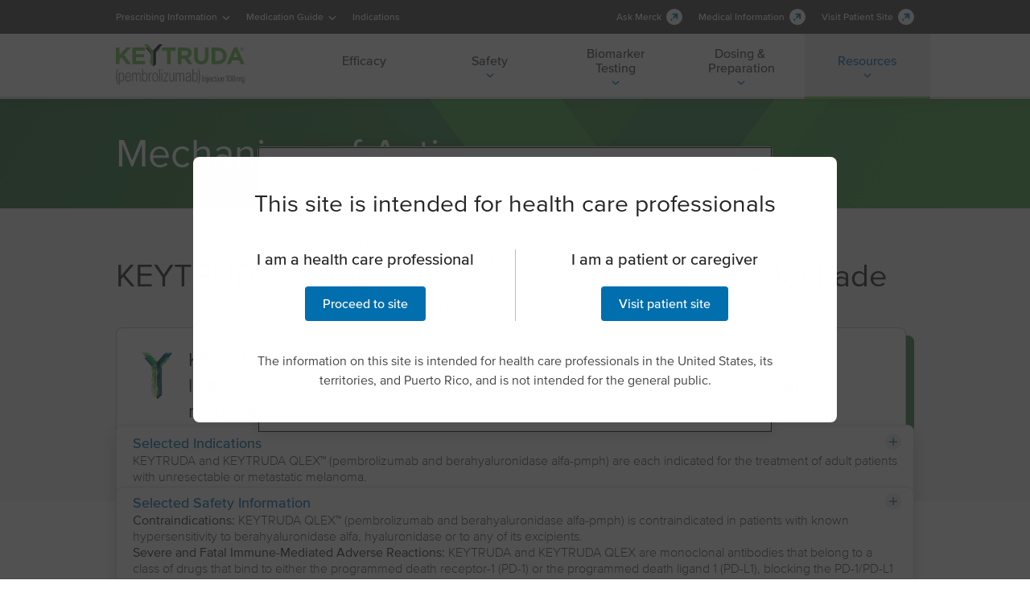

--- FILE ---
content_type: text/html
request_url: https://www.keytrudahcp.com/resources/mechanism-of-action/
body_size: 374124
content:
<!DOCTYPE html><html lang="en"><head><meta charSet="utf-8"/><meta http-equiv="x-ua-compatible" content="ie=edge"/><meta name="viewport" content="width=device-width, initial-scale=1, shrink-to-fit=no"/><style data-href="/styles.9d49972b3dff2e4c7d71.css" id="gatsby-global-css">@font-face{font-family:proxima-nova;src:url(/static/3A1E33_30_0-08e9bba94676d2117bf562fdd227fc31.woff2) format("woff2"),url(/static/3A1E33_30_0-e0daa123bcd1b62119b586b8f690bf84.woff) format("woff");font-style:normal;font-weight:100}@font-face{font-family:proxima-nova;src:url(/static/3A1E33_28_0-ce1d76a1dd057bc8c901d96fceb7beca.woff2) format("woff2"),url(/static/3A1E33_28_0-15c85aca834c62e8ff9c222f14efeb3b.woff) format("woff");font-style:italic;font-weight:100}@font-face{font-family:proxima-nova;src:url(/static/3A1E33_1E_0-55a291419d01c35d4ad1d435db7af236.woff2) format("woff2"),url(/static/3A1E33_1E_0-8dfaa947ca3d241c04042057e66e29be.woff) format("woff");font-style:normal;font-weight:300}@font-face{font-family:proxima-nova;src:url(/static/3A1E33_14_0-7c7f14651a90633aa3e3575149cb37c4.woff2) format("woff2"),url(/static/3A1E33_14_0-bf8fc3a23c884e64b9b94daaeb296269.woff) format("woff");font-style:italic;font-weight:300}@font-face{font-family:proxima-nova;src:url(/static/3A1E33_20_0-9a60b3c34541c373cb3b86468032ede3.woff2) format("woff2"),url(/static/3A1E33_20_0-5cbe1e9135a958a84a0b08b65e0d674d.woff) format("woff");font-style:normal;font-weight:400}@font-face{font-family:proxima-nova;src:url(/static/3A1E33_2E_0-27ebd61feae69fcfe91b127ecd24012d.woff2) format("woff2"),url(/static/3A1E33_2E_0-74d7f7bdc2be123414c7f3d99cb6158e.woff) format("woff");font-style:italic;font-weight:400}@font-face{font-family:proxima-nova;src:url(/static/3A1E33_1C_0-57b4b23c9b6dd76f4aaf0874631835fe.woff2) format("woff2"),url(/static/3A1E33_1C_0-3f155bc5b56b154d66ce6e50834a3028.woff) format("woff");font-style:normal;font-weight:500}@font-face{font-family:proxima-nova;src:url(/static/3A1E33_16_0-9b0abf24e616dd16c5f3431a9d299d01.woff2) format("woff2"),url(/static/3A1E33_16_0-de74b43405744527e548684807debd03.woff) format("woff");font-style:italic;font-weight:500}@font-face{font-family:proxima-nova;src:url(/static/3A1E33_24_0-4eac2dd1d9fb5e5af7ffa34c7b7af49a.woff2) format("woff2"),url(/static/3A1E33_24_0-1410bc97c130abe07419f39d8553d1bd.woff) format("woff");font-style:normal;font-weight:600}@font-face{font-family:proxima-nova;src:url(/static/3A1E33_2B_0-99a269fc868465cd96cbee18fe9c5b36.woff2) format("woff2"),url(/static/3A1E33_2B_0-4e1c60de41bad1d3db642245f928aae8.woff) format("woff");font-style:italic;font-weight:600}@font-face{font-family:proxima-nova;src:url(/static/3A1E33_B_0-075c42d134c8647d3269594478c37564.woff2) format("woff2"),url(/static/3A1E33_B_0-6cf32bf72df370416206eb3f9fa92a32.woff) format("woff");font-style:normal;font-weight:700}@font-face{font-family:proxima-nova;src:url(/static/3A1E33_A_0-e3965ce3cb59c1fc06943b39b3c69a2c.woff2) format("woff2"),url(/static/3A1E33_A_0-893a6d972cb9a91b2e889afd430b69f9.woff) format("woff");font-style:italic;font-weight:700}@font-face{font-family:proxima-nova;src:url(/static/3A1E33_D_0-abbc043c535d9686ee1887d9f4d0b89a.woff2) format("woff2"),url(/static/3A1E33_D_0-3d72f5b334a7191c778431383216b7e1.woff) format("woff");font-style:normal;font-weight:800}@font-face{font-family:proxima-nova;src:url(/static/3A1E33_1D_0-70c9e53a1b5afd980a8a94202a75ae39.woff2) format("woff2"),url(/static/3A1E33_1D_0-33c14aad8f24d3d79395653d50f482f9.woff) format("woff");font-style:italic;font-weight:800}@font-face{font-family:proxima-nova;src:url(/static/3A1E33_2_0-452c6c00a91ef5c0394376d89c78bb3d.woff2) format("woff2"),url(/static/3A1E33_2_0-217871318d2df737421d9008a99e5129.woff) format("woff");font-style:normal;font-weight:900}@font-face{font-family:proxima-nova;src:url(/static/3A1E33_E_0-7e98aaf807e4b1f08d70dfcaa699a2d2.woff2) format("woff2"),url(/static/3A1E33_E_0-1ae1d9bf09e991e988bdaa41b8d72a8d.woff) format("woff");font-style:italic;font-weight:900}.headroom-wrapper{z-index:2;pointer-events:none}.headroom{top:0;left:0;right:0;z-index:2;pointer-events:auto;transition:transform .2s ease-in-out}.headroom--unfixed{position:relative;transform:translateY(0)}.headroom--scrolled{transition:transform .2s ease-in-out}.headroom--unpinned{transform:translateY(-100%)}.headroom--pinned,.headroom--unpinned{position:-webkit-sticky;position:sticky}.headroom--pinned{transform:translateY(0)}[data-template-column=template-e-sidebar]>section{top:10px;position:-webkit-sticky;position:sticky;transition:top .3s ease}[data-template-column=template-e-sidebar]>section>div{padding:0}@media only screen and (max-width:600px){[data-template-column=template-e-sidebar]{position:unset}}.hcp-page-layout .removeSpacer{padding:0}.hcp-page-layout div[data-template-column=template-c-main] section:first-child [class^=PageSection__ContentContainer]{padding:0 0 0 10px;@media screen and (max-width:992px){padding-left:0;padding-bottom:0;padding-right:0;padding-top:0}}.hcp-page-layout div[data-template-column=template-c-main] section:first-child{padding-bottom:30px}@media (max-width:767px){.hcp-page-layout div[data-template-column=template-c-main] section{padding:40px 0!important}}@media only screen and (device-width:374px) and (device-height:667px) and (-webkit-device-pixel-ratio:2){.hcp-page-layout div[data-template-column=template-c-main] section:first-child div[class^=PageSection__ContentContainer],.hcp-page-layout div[data-template-column=template-c-main] section:nth-child(3) div[class^=PageSection__ContentContainer]{padding:0!important}}.owl-carousel .animated{animation-duration:1s;animation-fill-mode:both}.owl-carousel .owl-animated-in{z-index:0}.owl-carousel .owl-animated-out{z-index:1}.owl-carousel .fadeOut{animation-name:fadeOut}@keyframes fadeOut{0%{opacity:1}to{opacity:0}}.owl-height{transition:height .5s ease-in-out}.owl-carousel{display:none;width:100%;-webkit-tap-highlight-color:transparent;position:relative;z-index:1}.owl-carousel .owl-stage{position:relative;-ms-touch-action:pan-Y}.owl-carousel .owl-stage:after{content:".";display:block;clear:both;visibility:hidden;line-height:0;height:0}.owl-carousel .owl-stage-outer{position:relative;overflow:hidden;-webkit-transform:translateZ(0)}.owl-carousel .owl-item{position:relative;min-height:1px;float:left;-webkit-backface-visibility:hidden;-webkit-tap-highlight-color:transparent;-webkit-touch-callout:none}.owl-carousel .owl-item img{display:block;width:100%;-webkit-transform-style:preserve-3d}.owl-carousel .owl-dots.disabled,.owl-carousel .owl-nav.disabled{display:none}.owl-carousel .owl-dot,.owl-carousel .owl-nav .owl-next,.owl-carousel .owl-nav .owl-prev{cursor:pointer;cursor:hand;-webkit-user-select:none;user-select:none}.owl-carousel.owl-loaded{display:block}.owl-carousel.owl-loading{opacity:0;display:block}.owl-carousel.owl-hidden{opacity:0}.owl-carousel.owl-refresh .owl-item{display:none}.owl-carousel.owl-drag .owl-item{-webkit-user-select:none;user-select:none}.owl-carousel.owl-grab{cursor:move;cursor:-o-grab;cursor:-ms-grab;cursor:grab}.owl-carousel.owl-rtl{direction:rtl}.owl-carousel.owl-rtl .owl-item{float:right}.no-js .owl-carousel{display:block}.owl-carousel .owl-item .owl-lazy{opacity:0;transition:opacity .4s ease}.owl-carousel .owl-item img{transform-style:preserve-3d}.owl-carousel .owl-video-wrapper{position:relative;height:100%;background:#000}.owl-carousel .owl-video-play-icon{position:absolute;height:80px;width:80px;left:50%;top:50%;margin-left:-40px;margin-top:-40px;background:red no-repeat;cursor:pointer;z-index:1;-webkit-backface-visibility:hidden;transition:scale .1s ease}.owl-carousel .owl-video-play-icon:hover{transition:scale(1.3,1.3)}.owl-carousel .owl-video-playing .owl-video-play-icon,.owl-carousel .owl-video-playing .owl-video-tn{display:none}.owl-carousel .owl-video-tn{opacity:0;height:100%;background-position:50%;background-repeat:no-repeat;background-size:contain;transition:opacity .4s ease}.owl-carousel .owl-video-frame{position:relative;z-index:1;height:100%;width:100%}.owl-theme .owl-nav{margin-top:10px;text-align:center;-webkit-tap-highlight-color:transparent}.owl-theme .owl-nav [class*=owl-]{color:#fff;font-size:14px;margin:5px;padding:4px 7px;background:#d6d6d6;display:inline-block;cursor:pointer;border-radius:3px}.owl-theme .owl-nav [class*=owl-]:hover{background:#869791;color:#fff;text-decoration:none}.owl-theme .owl-nav .disabled{opacity:.5;cursor:default}.owl-theme .owl-nav.disabled+.owl-dots{margin-top:10px}.owl-theme .owl-dots{text-align:center;-webkit-tap-highlight-color:transparent}.owl-theme .owl-dots .owl-dot{display:inline-block;zoom:1;*display:inline}.owl-theme .owl-dots .owl-dot span{width:10px;height:10px;margin:5px 7px;background:#d6d6d6;display:block;-webkit-backface-visibility:visible;transition:opacity .2s ease;border-radius:30px}.owl-theme .owl-dots .owl-dot.active span,.owl-theme .owl-dots .owl-dot:hover span{background:#869791}.ResourceOwlSilder--wrapper .owl-stage{display:flex;padding:30px 0}.ResourceOwlSilder--wrapper .owl-carousel .owl-item .item{height:100%}.ResourceOwlSilder--wrapper .owl-carousel .owl-item:last-child{margin-right:0}.ResourceOwlSilder--wrapper .owl-carousel .owl-item .item>*{height:100%}.ResourceOwlSilder--wrapper .resource-card-slider.owl-carousel .owl-dots.disabled,.ResourceOwlSilder--wrapper .resource-card-slider.owl-carousel .owl-nav.disabled{display:block}.ResourceOwlSilder--wrapper .resource-card-slider .owl-nav{margin-top:0}.ResourceOwlSilder--wrapper .resource-card-slider .owl-nav .disabled{display:none}.ResourceOwlSilder--wrapper .resource-card-slider.owl-carousel{position:relative}.ResourceOwlSilder--wrapper .resource-card-slider.owl-carousel .owl-nav .owl-next,.ResourceOwlSilder--wrapper .resource-card-slider.owl-carousel .owl-nav .owl-prev{position:absolute;top:50%;transform:translateY(-50%);left:-3px;width:44px;height:44px;background-color:initial!important;color:transparent}.ResourceOwlSilder--wrapper .owl-carousel .owl-stage:after{display:none;content:unset}.ResourceOwlSilder--wrapper .resource-card-slider.owl-carousel .owl-nav .owl-next:after,.ResourceOwlSilder--wrapper .resource-card-slider.owl-carousel .owl-nav .owl-prev:after{content:url("data:image/svg+xml;charset=utf-8,%3Csvg xmlns='http://www.w3.org/2000/svg' width='20' height='21' viewBox='0 0 20 21' fill='none'%3E%3Cpath fill-rule='evenodd' clip-rule='evenodd' d='M14 15.7138L12.6069 17.1069L6 10.5L12.6069 3.89307L14 5.28615L8.78695 10.5L14 15.7138Z' fill='%23006EAD'/%3E%3C/svg%3E");width:44px;height:44px;position:absolute;top:0;left:0;border-radius:50%;border:1px solid transparent;background-color:initial;display:flex;justify-content:center;align-items:center;padding-top:3px;padding-right:2px}.ResourceOwlSilder--wrapper .resource-card-slider.owl-carousel .owl-nav .owl-next:hover:after,.ResourceOwlSilder--wrapper .resource-card-slider.owl-carousel .owl-nav .owl-prev:hover:after{background-color:#ebeaeb;content:url("data:image/svg+xml;charset=utf-8,%3Csvg xmlns='http://www.w3.org/2000/svg' width='20' height='21' viewBox='0 0 20 21' fill='none'%3E%3Cpath fill-rule='evenodd' clip-rule='evenodd' d='M14 15.7138L12.6069 17.1069L6 10.5L12.6069 3.89307L14 5.28615L8.78695 10.5L14 15.7138Z' fill='%23004A85'/%3E%3C/svg%3E")}.ResourceOwlSilder--wrapper .resource-card-slider.owl-carousel .owl-nav .disabled{opacity:1}.ResourceOwlSilder--wrapper .resource-card-slider.owl-carousel .owl-nav .owl-next.disabled:after,.ResourceOwlSilder--wrapper .resource-card-slider.owl-carousel .owl-nav .owl-prev.disabled:after{content:url("data:image/svg+xml;charset=utf-8,%3Csvg xmlns='http://www.w3.org/2000/svg' width='20' height='21' viewBox='0 0 20 21' fill='none'%3E%3Cpath fill-rule='evenodd' clip-rule='evenodd' d='M14 15.7138L12.6069 17.1069L6 10.5L12.6069 3.89307L14 5.28615L8.78695 10.5L14 15.7138Z' fill='%238C8C8C'/%3E%3C/svg%3E")}.ResourceOwlSilder--wrapper .resource-card-slider.owl-carousel .owl-nav .owl-next{right:-3px;left:unset}.ResourceOwlSilder--wrapper .resource-card-slider.owl-carousel .owl-nav .owl-next:after{transform:rotate(180deg)}.ResourceOwlSilder--wrapper .resource-card-slider.owl-theme .owl-dots .owl-dot span{background-color:#8c8c8c}.ResourceOwlSilder--wrapper .owl-theme .owl-dots .owl-dot:hover span,.ResourceOwlSilder--wrapper .resource-card-slider.owl-theme .owl-dots .owl-dot.active span{background-color:#006ead;box-shadow:0 0 6px 0 #006ead}.ResourceOwlSilder--wrapper .resource-card-slider .owl-dots .owl-dot span{width:8px;height:8px}.ResourceOwlSilder--wrapper #nurses [class^=Card__ImageWrapper-] img,.ResourceOwlSilder--wrapper #patient [class^=Card__ImageWrapper-] img,.ResourceOwlSilder--wrapper #professionals [class^=Card__ImageWrapper-] img,.ResourceOwlSilder--wrapper #surgeon [class^=Card__ImageWrapper-] img{width:85%!important}@media (min-width:1024px){.ResourceOwlSilder--wrapper .owl-stage{display:flex;gap:20px}.ResourceOwlSilder--wrapper #surgeon .owl-dots,.ResourceOwlSilder--wrapper #surgeon .owl-nav{display:block}.ResourceOwlSilder--wrapper #nurses .owl-dots,.ResourceOwlSilder--wrapper #nurses .owl-nav{display:none}.ResourceOwlSilder--wrapper .resource-card-slider.owl-carousel .owl-stage-outer{padding:0;margin:0 40px}.ResourceOwlSilder--wrapper #featured.resource-card-slider.owl-carousel .owl-stage-outer{margin:0}.ResourceOwlSilder--wrapper #featured.owl-carousel .owl-item{width:auto!important}.ResourceOwlSilder--wrapper #featured.owl-carousel .owl-item:first-child{margin-left:20px}.ResourceOwlSilder--wrapper #featured .owl-dots .owl-dot{display:none}.ResourceOwlSilder--wrapper #patient.owl-carousel .owl-item,.ResourceOwlSilder--wrapper #professionals.owl-carousel .owl-item,.ResourceOwlSilder--wrapper #surgeon.owl-carousel .owl-item{width:274px!important;padding:0}.ResourceOwlSilder--wrapper #professionals.owl-carousel .owl-item:first-child,.ResourceOwlSilder--wrapper #surgeon.owl-carousel .owl-item:first-child{margin-left:20px}.ResourceOwlSilder--wrapper #patient.owl-carousel .owl-item:nth-child(4),.ResourceOwlSilder--wrapper #professionals.owl-carousel .owl-item:nth-child(4),.ResourceOwlSilder--wrapper #professionals.owl-carousel .owl-item:nth-child(7),.ResourceOwlSilder--wrapper #professionals.owl-carousel .owl-item:nth-child(10),.ResourceOwlSilder--wrapper #surgeon.owl-carousel .owl-item:nth-child(4){margin-left:110px!important}.ResourceOwlSilder--wrapper #patient.owl-carousel .owl-item:first-child{margin-left:20px}.ResourceOwlSilder--wrapper #nurses.owl-carousel .owl-item{width:274px!important;padding:20px 0}.ResourceOwlSilder--wrapper #nurses.owl-carousel .owl-item:first-child{margin-left:20px}.ResourceOwlSilder--wrapper #featured.owl-carousel .owl-item .item{width:300px!important;padding:0}}@media (min-width:1200px){.ResourceOwlSilder--wrapper #featured.owl-carousel .owl-item .item{width:317px!important;padding:0}}@media (max-width:1024px){.ResourceOwlSilder--wrapper .owl-stage{display:flex;gap:20px}.ResourceOwlSilder--wrapper .resource-card-slider .owl-nav{display:none!important}.ResourceOwlSilder--wrapper .resource-card-slider .owl-item .item{padding:0}.ResourceOwlSilder--wrapper #featured .owl-dots,.ResourceOwlSilder--wrapper #featured .owl-nav{display:none}.ResourceOwlSilder--wrapper #nurses [class^=Card__ImageWrapper-] img,.ResourceOwlSilder--wrapper #patient [class^=Card__ImageWrapper-] img,.ResourceOwlSilder--wrapper #professionals [class^=Card__ImageWrapper-] img,.ResourceOwlSilder--wrapper #surgeon [class^=Card__ImageWrapper-] img{width:49%!important}}@media (max-width:992px){.ResourceOwlSilder--wrapper .owl-stage{display:flex;gap:10px!important}.ResourceOwlSilder--wrapper .owl-carousel .owl-item:first-child{margin-left:0}.ResourceOwlSilder--wrapper .owl-carousel .owl-item:last-child{margin-right:10px}.ResourceOwlSilder--wrapper #professionals .owl-carousel .owl-item:first-child{margin-left:10px}.ResourceOwlSilder--wrapper #professionals.owl-carousel .owl-dots .owl-dot:last-child{display:none}.ResourceOwlSilder--wrapper #nurses [class^=Card__ImageWrapper-] img,.ResourceOwlSilder--wrapper #patient [class^=Card__ImageWrapper-] img,.ResourceOwlSilder--wrapper #professionals [class^=Card__ImageWrapper-] img,.ResourceOwlSilder--wrapper #surgeon [class^=Card__ImageWrapper-] img{width:67%!important}}@media (max-width:821px) and (min-width:820px){.ResourceOwlSilder--wrapper .owl-stage{display:flex;gap:20px!important}.ResourceOwlSilder--wrapper .resource-card-slider.owl-carousel .owl-stage-outer{padding:0;margin:0 60px}.ResourceOwlSilder--wrapper #featured.owl-carousel .owl-dots{display:block}.ResourceOwlSilder--wrapper .owl-carousel .owl-item{width:300px!important}.ResourceOwlSilder--wrapper #professionals.owl-carousel .owl-dots .owl-dot:last-child,.ResourceOwlSilder--wrapper #surgeon.owl-carousel .owl-dots .owl-dot:last-child{display:none}.ResourceOwlSilder--wrapper #patient.owl-carousel .owl-item:nth-child(odd):not(:first-child),.ResourceOwlSilder--wrapper #professionals.owl-carousel .owl-item:nth-child(odd):not(:first-child),.ResourceOwlSilder--wrapper #surgeon.owl-carousel .owl-item:nth-child(odd):not(:first-child){margin-left:150px!important}}@media (min-width:767px) and (max-width:820px){.ResourceOwlSilder--wrapper .owl-stage{display:flex;gap:20px!important}.ResourceOwlSilder--wrapper .resource-card-slider.owl-carousel .owl-stage-outer{padding:0;margin:0 36px}.ResourceOwlSilder--wrapper .owl-carousel .owl-item{width:300px!important}.ResourceOwlSilder--wrapper #professionals.owl-carousel .owl-dots .owl-dot:last-child,.ResourceOwlSilder--wrapper #surgeon.owl-carousel .owl-dots .owl-dot:last-child{display:none}.ResourceOwlSilder--wrapper #patient.owl-carousel .owl-item:nth-child(odd):not(:first-child),.ResourceOwlSilder--wrapper #professionals.owl-carousel .owl-item:nth-child(odd):not(:first-child),.ResourceOwlSilder--wrapper #surgeon.owl-carousel .owl-item:nth-child(odd):not(:first-child){margin-left:90px!important}}@media (max-width:767px) and (min-width:270px){.ResourceOwlSilder--wrapper .owl-stage{display:flex;gap:10px!important}.ResourceOwlSilder--wrapper .owl-carousel .owl-stage{right:-5px!important}.ResourceOwlSilder--wrapper .owl-carousel .owl-item{position:relative}.ResourceOwlSilder--wrapper #nurses [class^=Card__ImageWrapper-] img,.ResourceOwlSilder--wrapper #patient [class^=Card__ImageWrapper-] img,.ResourceOwlSilder--wrapper #professionals [class^=Card__ImageWrapper-] img,.ResourceOwlSilder--wrapper #surgeon [class^=Card__ImageWrapper-] img{width:78%!important}.ResourceOwlSilder--wrapper #featured.owl-carousel .owl-dots{display:block}.ResourceOwlSilder--wrapper #patient.owl-carousel .owl-dots .owl-dot:last-child,.ResourceOwlSilder--wrapper #professionals.owl-carousel .owl-dots .owl-dot:last-child,.ResourceOwlSilder--wrapper #professionals.owl-carousel .owl-dots .owl-dot:nth-child(11),.ResourceOwlSilder--wrapper #surgeon.owl-carousel .owl-dots .owl-dot:last-child,.ResourceOwlSilder--wrapper #surgeon.owl-carousel .owl-dots .owl-dot:nth-child(5){display:none}.ResourceOwlSilder--wrapper .owl-carousel .owl-item:not(.active):after,.ResourceOwlSilder--wrapper .owl-carousel .owl-item:not(.active):before{content:"";position:absolute;top:0;width:50px;height:100%;z-index:1;pointer-events:none;border-radius:8px}.ResourceOwlSilder--wrapper #patient.owl-carousel .owl-item:not(.active):before,.ResourceOwlSilder--wrapper #professionals.owl-carousel .owl-item:not(.active):before{left:0;background:linear-gradient(90deg,#f3f3f3,hsla(0,0%,95.3%,0) 70%);border:1px solid #ddd;border-right:none}.ResourceOwlSilder--wrapper #featured.owl-carousel .owl-item:not(.active):before,.ResourceOwlSilder--wrapper #surgeon.owl-carousel .owl-item:not(.active):before{left:1;background:linear-gradient(90deg,#fff,hsla(0,0%,100%,0) 70%);border:1px solid #ddd;border-right:none}.ResourceOwlSilder--wrapper #featured.owl-carousel .owl-item:not(.active):after,.ResourceOwlSilder--wrapper #surgeon.owl-carousel .owl-item:not(.active):after{right:0;background:linear-gradient(270deg,#fff,hsla(0,0%,100%,0));border:1px solid #ddd;border-left:none}.ResourceOwlSilder--wrapper #patient.owl-carousel .owl-item:not(.active):after,.ResourceOwlSilder--wrapper #professionals.owl-carousel .owl-item:not(.active):after{right:0;background:linear-gradient(270deg,#f3f3f3,hsla(0,0%,95.3%,0) 70%);border:1px solid #ddd;border-left:none}.ResourceOwlSilder--wrapper #patient.owl-carousel .owl-item:not(.active):last-child:before,.ResourceOwlSilder--wrapper #professionals.owl-carousel .owl-item:not(.active):last-child:before,.ResourceOwlSilder--wrapper #professionals.owl-carousel .owl-item:not(.active):nth-child(11):before,.ResourceOwlSilder--wrapper #surgeon.owl-carousel .owl-item:not(.active):last-child:before,.ResourceOwlSilder--wrapper #surgeon.owl-carousel .owl-item:not(.active):nth-child(5):before{border:none;background:none}}@media (max-width:361px){.ResourceOwlSilder--wrapper #patient.owl-carousel .owl-item:not(.active):last-child:before,.ResourceOwlSilder--wrapper #professionals.owl-carousel .owl-item:not(.active):last-child:before,.ResourceOwlSilder--wrapper #professionals.owl-carousel .owl-item:not(.active):nth-child(11):before,.ResourceOwlSilder--wrapper #surgeon.owl-carousel .owl-item:not(.active):last-child:before,.ResourceOwlSilder--wrapper #surgeon.owl-carousel .owl-item:not(.active):nth-child(5):before{border:none;background:none}.ResourceOwlSilder--wrapper #featured.owl-dot{display:block!important}}.custom-border{border:1px solid #bebebe;border-top:none;height:100%;padding-bottom:15px;border-bottom-left-radius:8px;border-bottom-right-radius:8px;display:flex;flex-direction:column;width:100%}.hcp-page-layout{overflow-x:hidden}.hcp-page-layout main div div section:first-child [class^=PageSection__ContentContainer]{padding:0}.hcp-page-layout main div div section:first-child{padding-bottom:30px}@media (max-width:1024px){.mobSpaceRemove [class^=PageSection__ContentContainer]{padding-left:0;padding-right:0}}@media (max-width:767px){.hcp-page-layout main div div section{padding:40px 0!important}}@media only screen and (device-width:374px) and (device-height:667px) and (-webkit-device-pixel-ratio:2){.hcp-page-layout main div div section:first-child div[class^=PageSection__ContentContainer],.hcp-page-layout main div div section:nth-child(3) div[class^=PageSection__ContentContainer]{padding:0!important}}.line-break{display:block}@media screen and (max-width:415px){.line-break{display:none}}</style><meta name="generator" content="Gatsby 2.32.13"/><title data-react-helmet="true">Mechanism of Action of KEYTRUDA® (pembrolizumab) | Health Care Professionals</title><link data-react-helmet="true" rel="canonical" href="https://www.keytrudahcp.com/resources/mechanism-of-action/"/><link data-react-helmet="true" rel="icon" href="/static/favicon-dd32f34f56a0a40bc017fa77d9e4b8ca.ico" type="image/x-icon"/><meta data-react-helmet="true" charSet="utf-8"/><meta data-react-helmet="true" name="description" content="KEYTRUDA® (pembrolizumab) binds to the PD-1 receptor and blocks its interaction with PD-L1 and PD-L2. Learn more here."/><meta data-react-helmet="true" name="keywords" content="keytruda mechanism of action, pembrolizumab mechanism of action"/><meta data-react-helmet="true" name="format-detection" content="telephone=no"/><script data-react-helmet="true" type="text/javascript">
                    window.dataLayer = window.dataLayer || []; 
                    window.dataLayer.push({
                        event: "initial_page_load",
                        page_url: window.location.href.replace(window.location.origin, '')
                    });
                </script><script data-react-helmet="true">(function(w,d,s,l,i){w[l]=w[l]||[];w[l].push({'gtm.start':
                new Date().getTime(),event:'gtm.js'});var f=d.getElementsByTagName(s)[0],
                j=d.createElement(s),dl=l!='dataLayer'?'&l='+l:'';j.async=true;j.src=
                'https://www.googletagmanager.com/gtm.js?id='+i+dl;f.parentNode.insertBefore(j,f);
                })(window,document,'script','dataLayer','GTM-NMH84D3');</script><script data-react-helmet="true" type="text/javascript">
                    window.dataLayer = window.dataLayer || [];
                    window.dataLayer.push({"ga4": {"ga4_page_audience":"HCP","ga4_page_content_purpose":"MECHANISM OF ACTION","ga4_page_customer_journey_stage":"Consideration","ga4_page_customer_specialty":"Oncology","ga4_page_material_intent":"","ga4_page_product":"KEYTRUDA","ga4_page_region":"US","ga4_page_cmsplatform":"S3","ga4_page_cmstheme":"custom","ga4_page_country":"United States","ga4_page_language":"English","ga4_page_indication":"PAN TUMOR"}});
                    </script><script data-react-helmet="true" id="nit-alme-main" type="text/javascript" language="javascript" src="https://merck.nextit.com/alme/nextit-script-manager.js" async=""></script><script data-react-helmet="true" type="application/ld+json">{"@context":"https://schema.org/","url":"https://www.keytrudahcp.com/resources/mechanism-of-action/","@type":"MedicalAudience","audienceType":"Health Care Professionals","geographicArea":"This site is intended for health care professionals of the United States, its territories, and Puerto Rico."}</script><script data-react-helmet="true" type="application/ld+json">{"@context":"https://schema.org/","url":"https://www.keytrudahcp.com/resources/mechanism-of-action/","@type":"Substance","name":"KEYTRUDA®","alternateName":"pembrolizumab","description":"KEYTRUDA binds to the PD⁠-⁠1 receptor, blocking both immune-suppressing ligands, PD‑L1 and PD‑L2, from interacting with PD⁠-⁠1 to help restore T-cell response and immune response","activeIngredient":"pembrolizumab","recognizingAuthority":"Merck"}</script><style data-styled="" data-styled-version="5.3.11">.gpZAFb{font-family:'proxima-nova',Helvetica,sans-serif;font-weight:400;font-size:16px;line-height:24px;color:#444444;}/*!sc*/
.gpZAFb a{color:#006ead;-webkit-text-decoration:none;text-decoration:none;-webkit-transition:color 0.3s ease-in-out;transition:color 0.3s ease-in-out;}/*!sc*/
.gpZAFb a:hover,.gpZAFb a:active,.gpZAFb a:focus{color:#004a85;cursor:pointer;}/*!sc*/
.gpZAFb .underlineText{display:inline;background-image:linear-gradient(transparent,transparent),linear-gradient(#004a85,#004a85);background-size:0% 1.1px;background-position:left calc(100% - 1px);background-repeat:no-repeat;-webkit-transition:background-size 0.3s,background-image 0.3s;transition:background-size 0.3s,background-image 0.3s;background-color:transparent;cursor:pointer;border:none;padding:0;margin:0;-webkit-text-decoration:none;text-decoration:none;will-change:transform;-webkit-backface-visibility:hidden;backface-visibility:hidden;background-image:linear-gradient(transparent,transparent),linear-gradient(#006ead,#006ead);background-size:0% 1.1px,100% 1.1px;-webkit-transition:background-size 0.4s ease;transition:background-size 0.4s ease;}/*!sc*/
.gpZAFb .underlineText:hover{background-size:100% 1.1px;}/*!sc*/
.gpZAFb .underlineText:hover{background-size:100% 1.1px,100% 1.1px;background-image:linear-gradient(#004a85,#004a85),linear-gradient(#006ead,#006ead);}/*!sc*/
.gpZAFb b,.gpZAFb strong{font-weight:500;color:#262626;}/*!sc*/
.gpZAFb sup{font-size:10px;vertical-align:top;position:relative;top:0.5em;}/*!sc*/
data-styled.g1[id="Text__Body-sc-1yxudd0-0"]{content:"gpZAFb,"}/*!sc*/
.iKRFPi{font-family:'proxima-nova',Helvetica,sans-serif;font-weight:400;font-size:12px;line-height:16px;color:#444444;-webkit-letter-spacing:.5px;-moz-letter-spacing:.5px;-ms-letter-spacing:.5px;letter-spacing:.5px;text-transform:uppercase;}/*!sc*/
.iKRFPi sup{font-size:8px;vertical-align:top;position:relative;top:0.5em;}/*!sc*/
data-styled.g2[id="Text__Eyebrow-sc-1yxudd0-1"]{content:"iKRFPi,"}/*!sc*/
.cARBqm{font-family:'proxima-nova',Helvetica,sans-serif;font-weight:300;font-size:14px;line-height:20px;color:#444444;}/*!sc*/
.cARBqm a{color:#006ead;-webkit-text-decoration:none;text-decoration:none;-webkit-transition:color 0.3s ease-in-out;transition:color 0.3s ease-in-out;}/*!sc*/
.cARBqm a:hover,.cARBqm a:active,.cARBqm a:focus{color:#004a85;cursor:pointer;}/*!sc*/
.cARBqm .underlineText{display:inline;background-image:linear-gradient(transparent,transparent),linear-gradient(#004a85,#004a85);background-size:0% 1.1px;background-position:left calc(100% - 1px);background-repeat:no-repeat;-webkit-transition:background-size 0.3s,background-image 0.3s;transition:background-size 0.3s,background-image 0.3s;background-color:transparent;cursor:pointer;border:none;padding:0;margin:0;-webkit-text-decoration:none;text-decoration:none;will-change:transform;-webkit-backface-visibility:hidden;backface-visibility:hidden;background-image:linear-gradient(transparent,transparent),linear-gradient(#006ead,#006ead);background-size:0% 1.1px,100% 1.1px;-webkit-transition:background-size 0.4s ease;transition:background-size 0.4s ease;}/*!sc*/
.cARBqm .underlineText:hover{background-size:100% 1.1px;}/*!sc*/
.cARBqm .underlineText:hover{background-size:100% 1.1px,100% 1.1px;background-image:linear-gradient(#004a85,#004a85),linear-gradient(#006ead,#006ead);}/*!sc*/
.cARBqm sup{font-size:8px;vertical-align:top;position:relative;top:0.5em;}/*!sc*/
data-styled.g3[id="Text__Caption-sc-1yxudd0-2"]{content:"cARBqm,"}/*!sc*/
.hzEgqC{font-family:'proxima-nova',Helvetica,sans-serif;font-weight:300;font-size:12px;line-height:16px;color:#444444;}/*!sc*/
.hzEgqC a{color:#006ead;-webkit-text-decoration:none;text-decoration:none;-webkit-transition:color 0.3s ease-in-out;transition:color 0.3s ease-in-out;}/*!sc*/
.hzEgqC a:hover,.hzEgqC a:active,.hzEgqC a:focus{color:#004a85;cursor:pointer;}/*!sc*/
.hzEgqC .underlineText{display:inline;background-image:linear-gradient(transparent,transparent),linear-gradient(#004a85,#004a85);background-size:0% 1.1px;background-position:left calc(100% - 1px);background-repeat:no-repeat;-webkit-transition:background-size 0.3s,background-image 0.3s;transition:background-size 0.3s,background-image 0.3s;background-color:transparent;cursor:pointer;border:none;padding:0;margin:0;-webkit-text-decoration:none;text-decoration:none;will-change:transform;-webkit-backface-visibility:hidden;backface-visibility:hidden;background-image:linear-gradient(transparent,transparent),linear-gradient(#006ead,#006ead);background-size:0% 1.1px,100% 1.1px;-webkit-transition:background-size 0.4s ease;transition:background-size 0.4s ease;}/*!sc*/
.hzEgqC .underlineText:hover{background-size:100% 1.1px;}/*!sc*/
.hzEgqC .underlineText:hover{background-size:100% 1.1px,100% 1.1px;background-image:linear-gradient(#004a85,#004a85),linear-gradient(#006ead,#006ead);}/*!sc*/
.hzEgqC b,.hzEgqC strong{font-weight:500;color:#262626;}/*!sc*/
.hzEgqC sup{font-size:8px;vertical-align:top;position:relative;top:0.5em;}/*!sc*/
.hpKha{font-family:'proxima-nova',Helvetica,sans-serif;font-weight:300;font-size:12px;line-height:16px;color:#ffffff;}/*!sc*/
.hpKha a{color:#70bdff;-webkit-text-decoration:none;text-decoration:none;-webkit-transition:color 0.3s ease-in-out;transition:color 0.3s ease-in-out;}/*!sc*/
.hpKha a:hover,.hpKha a:active,.hpKha a:focus{color:#a8dfff;cursor:pointer;}/*!sc*/
.hpKha .underlineText{display:inline;background-image:linear-gradient(transparent,transparent),linear-gradient(#004a85,#004a85);background-size:0% 1.1px;background-position:left calc(100% - 1px);background-repeat:no-repeat;-webkit-transition:background-size 0.3s,background-image 0.3s;transition:background-size 0.3s,background-image 0.3s;background-color:transparent;cursor:pointer;border:none;padding:0;margin:0;-webkit-text-decoration:none;text-decoration:none;will-change:transform;-webkit-backface-visibility:hidden;backface-visibility:hidden;background-image:linear-gradient(transparent,transparent),linear-gradient(#006ead,#006ead);background-size:0% 1.1px,100% 1.1px;-webkit-transition:background-size 0.4s ease;transition:background-size 0.4s ease;}/*!sc*/
.hpKha .underlineText:hover{background-size:100% 1.1px;}/*!sc*/
.hpKha .underlineText:hover{background-size:100% 1.1px,100% 1.1px;background-image:linear-gradient(#004a85,#004a85),linear-gradient(#006ead,#006ead);}/*!sc*/
.hpKha b,.hpKha strong{font-weight:500;color:#ffffff;}/*!sc*/
.hpKha sup{font-size:8px;vertical-align:top;position:relative;top:0.5em;}/*!sc*/
data-styled.g4[id="Text__Footnote-sc-1yxudd0-3"]{content:"hzEgqC,hpKha,"}/*!sc*/
.PLRwM{font-family:'proxima-nova',Helvetica,sans-serif;font-weight:500;font-size:16px;line-height:20px;color:#444444;}/*!sc*/
data-styled.g5[id="Text__Button-sc-1yxudd0-4"]{content:"PLRwM,"}/*!sc*/
.hiZbew{display:inline;background-image:linear-gradient(transparent,transparent),linear-gradient(#004a85,#004a85);background-size:0% 1.1px;background-position:left calc(100% - 1px);background-repeat:no-repeat;-webkit-transition:background-size 0.3s,background-image 0.3s;transition:background-size 0.3s,background-image 0.3s;background-color:transparent;cursor:pointer;border:none;padding:0;margin:0;-webkit-text-decoration:none;text-decoration:none;will-change:transform;-webkit-backface-visibility:hidden;backface-visibility:hidden;background-image:linear-gradient(transparent,transparent),linear-gradient(#006ead,#006ead);background-size:0% 1.1px,100% 1.1px;-webkit-transition:background-size 0.4s ease;transition:background-size 0.4s ease;}/*!sc*/
.hiZbew:hover{background-size:100% 1.1px;}/*!sc*/
.hiZbew:hover{background-size:100% 1.1px,100% 1.1px;background-image:linear-gradient(#004a85,#004a85),linear-gradient(#006ead,#006ead);}/*!sc*/
data-styled.g9[id="Text__StyledLink-sc-1yxudd0-8"]{content:"hiZbew,"}/*!sc*/
.gEpkno{display:block;font-family:'proxima-nova',Helvetica,sans-serif;font-weight:400;font-size:26px;line-height:30px;color:#262626;}/*!sc*/
@media (min-width:321px) and (max-width:1032px){.gEpkno{font-size:calc(15.21px + 3.37vw);line-height:calc(18.31px + 3.65vw);}}/*!sc*/
@media (min-width:1033px){.gEpkno{font-size:50px;line-height:56px;}}/*!sc*/
.gEpkno a{color:#006ead;-webkit-text-decoration:none;text-decoration:none;-webkit-transition:color 0.3s ease-in-out;transition:color 0.3s ease-in-out;}/*!sc*/
.gEpkno a:hover,.gEpkno a:active,.gEpkno a:focus{color:#004a85;cursor:pointer;}/*!sc*/
.gEpkno .underlineText{display:inline;background-image:linear-gradient(transparent,transparent),linear-gradient(#004a85,#004a85);background-size:0% 1.1px;background-position:left calc(100% - 1px);background-repeat:no-repeat;-webkit-transition:background-size 0.3s,background-image 0.3s;transition:background-size 0.3s,background-image 0.3s;background-color:transparent;cursor:pointer;border:none;padding:0;margin:0;-webkit-text-decoration:none;text-decoration:none;will-change:transform;-webkit-backface-visibility:hidden;backface-visibility:hidden;background-image:linear-gradient(transparent,transparent),linear-gradient(#006ead,#006ead);background-size:0% 1.1px,100% 1.1px;-webkit-transition:background-size 0.4s ease;transition:background-size 0.4s ease;}/*!sc*/
.gEpkno .underlineText:hover{background-size:100% 1.1px;}/*!sc*/
.gEpkno .underlineText:hover{background-size:100% 1.1px,100% 1.1px;background-image:linear-gradient(#004a85,#004a85),linear-gradient(#006ead,#006ead);}/*!sc*/
.gEpkno sup{font-size:max(42%,10px);vertical-align:top;position:relative;top:0.5em;}/*!sc*/
data-styled.g10[id="Heading__H1-sc-1aw7hbk-0"]{content:"gEpkno,"}/*!sc*/
.iTpXia{display:block;font-family:'proxima-nova',Helvetica,sans-serif;font-weight:400;font-size:24px;line-height:28px;color:#262626;}/*!sc*/
@media (min-width:321px) and (max-width:1032px){.iTpXia{font-size:calc(16.81px + 2.25vw);line-height:calc(19.01px + 2.81vw);}}/*!sc*/
@media (min-width:1033px){.iTpXia{font-size:40px;line-height:48px;}}/*!sc*/
.iTpXia a{color:#006ead;-webkit-text-decoration:none;text-decoration:none;-webkit-transition:color 0.3s ease-in-out;transition:color 0.3s ease-in-out;}/*!sc*/
.iTpXia a:hover,.iTpXia a:active,.iTpXia a:focus{color:#004a85;cursor:pointer;}/*!sc*/
.iTpXia .underlineText{display:inline;background-image:linear-gradient(transparent,transparent),linear-gradient(#004a85,#004a85);background-size:0% 1.1px;background-position:left calc(100% - 1px);background-repeat:no-repeat;-webkit-transition:background-size 0.3s,background-image 0.3s;transition:background-size 0.3s,background-image 0.3s;background-color:transparent;cursor:pointer;border:none;padding:0;margin:0;-webkit-text-decoration:none;text-decoration:none;will-change:transform;-webkit-backface-visibility:hidden;backface-visibility:hidden;background-image:linear-gradient(transparent,transparent),linear-gradient(#006ead,#006ead);background-size:0% 1.1px,100% 1.1px;-webkit-transition:background-size 0.4s ease;transition:background-size 0.4s ease;}/*!sc*/
.iTpXia .underlineText:hover{background-size:100% 1.1px;}/*!sc*/
.iTpXia .underlineText:hover{background-size:100% 1.1px,100% 1.1px;background-image:linear-gradient(#004a85,#004a85),linear-gradient(#006ead,#006ead);}/*!sc*/
.iTpXia sup{font-size:max(42%,10px);vertical-align:top;position:relative;top:0.5em;}/*!sc*/
data-styled.g11[id="Heading__H2-sc-1aw7hbk-1"]{content:"iTpXia,"}/*!sc*/
.ibdZKs{display:block;font-family:'proxima-nova',Helvetica,sans-serif;font-weight:400;font-size:22px;line-height:28px;color:#262626;}/*!sc*/
@media (min-width:321px) and (max-width:1032px){.ibdZKs{font-size:calc(18.40px + 1.12vw);line-height:calc(23.51px + 1.40vw);}}/*!sc*/
@media (min-width:1033px){.ibdZKs{font-size:30px;line-height:38px;}}/*!sc*/
.ibdZKs a{color:#006ead;-webkit-text-decoration:none;text-decoration:none;-webkit-transition:color 0.3s ease-in-out;transition:color 0.3s ease-in-out;}/*!sc*/
.ibdZKs a:hover,.ibdZKs a:active,.ibdZKs a:focus{color:#004a85;cursor:pointer;}/*!sc*/
.ibdZKs .underlineText{display:inline;background-image:linear-gradient(transparent,transparent),linear-gradient(#004a85,#004a85);background-size:0% 1.1px;background-position:left calc(100% - 1px);background-repeat:no-repeat;-webkit-transition:background-size 0.3s,background-image 0.3s;transition:background-size 0.3s,background-image 0.3s;background-color:transparent;cursor:pointer;border:none;padding:0;margin:0;-webkit-text-decoration:none;text-decoration:none;will-change:transform;-webkit-backface-visibility:hidden;backface-visibility:hidden;background-image:linear-gradient(transparent,transparent),linear-gradient(#006ead,#006ead);background-size:0% 1.1px,100% 1.1px;-webkit-transition:background-size 0.4s ease;transition:background-size 0.4s ease;}/*!sc*/
.ibdZKs .underlineText:hover{background-size:100% 1.1px;}/*!sc*/
.ibdZKs .underlineText:hover{background-size:100% 1.1px,100% 1.1px;background-image:linear-gradient(#004a85,#004a85),linear-gradient(#006ead,#006ead);}/*!sc*/
.ibdZKs sup{font-size:max(42%,10px);vertical-align:top;position:relative;top:0.5em;}/*!sc*/
data-styled.g12[id="Heading__H3-sc-1aw7hbk-2"]{content:"ibdZKs,"}/*!sc*/
.hzvyeK{display:block;font-family:'proxima-nova',Helvetica,sans-serif;font-weight:400;font-size:20px;line-height:26px;color:#262626;}/*!sc*/
@media (min-width:321px) and (max-width:1032px){.hzvyeK{font-size:calc(18.20px + 0.56vw);line-height:calc(23.30px + 0.84vw);}}/*!sc*/
@media (min-width:1033px){.hzvyeK{font-size:24px;line-height:32px;}}/*!sc*/
.hzvyeK a{color:#006ead;-webkit-text-decoration:none;text-decoration:none;-webkit-transition:color 0.3s ease-in-out;transition:color 0.3s ease-in-out;}/*!sc*/
.hzvyeK a:hover,.hzvyeK a:active,.hzvyeK a:focus{color:#004a85;cursor:pointer;}/*!sc*/
.hzvyeK .underlineText{display:inline;background-image:linear-gradient(transparent,transparent),linear-gradient(#004a85,#004a85);background-size:0% 1.1px;background-position:left calc(100% - 1px);background-repeat:no-repeat;-webkit-transition:background-size 0.3s,background-image 0.3s;transition:background-size 0.3s,background-image 0.3s;background-color:transparent;cursor:pointer;border:none;padding:0;margin:0;-webkit-text-decoration:none;text-decoration:none;will-change:transform;-webkit-backface-visibility:hidden;backface-visibility:hidden;background-image:linear-gradient(transparent,transparent),linear-gradient(#006ead,#006ead);background-size:0% 1.1px,100% 1.1px;-webkit-transition:background-size 0.4s ease;transition:background-size 0.4s ease;}/*!sc*/
.hzvyeK .underlineText:hover{background-size:100% 1.1px;}/*!sc*/
.hzvyeK .underlineText:hover{background-size:100% 1.1px,100% 1.1px;background-image:linear-gradient(#004a85,#004a85),linear-gradient(#006ead,#006ead);}/*!sc*/
.hzvyeK sup{font-size:max(42%,10px);vertical-align:top;position:relative;top:0.5em;}/*!sc*/
data-styled.g13[id="Heading__H4-sc-1aw7hbk-3"]{content:"hzvyeK,"}/*!sc*/
.hJfYEA{display:block;font-family:'proxima-nova',Helvetica,sans-serif;font-weight:500;font-size:20px;line-height:26px;color:#262626;}/*!sc*/
.hJfYEA a{color:#006ead;-webkit-text-decoration:none;text-decoration:none;-webkit-transition:color 0.3s ease-in-out;transition:color 0.3s ease-in-out;}/*!sc*/
.hJfYEA a:hover,.hJfYEA a:active,.hJfYEA a:focus{color:#004a85;cursor:pointer;}/*!sc*/
.hJfYEA .underlineText{display:inline;background-image:linear-gradient(transparent,transparent),linear-gradient(#004a85,#004a85);background-size:0% 1.1px;background-position:left calc(100% - 1px);background-repeat:no-repeat;-webkit-transition:background-size 0.3s,background-image 0.3s;transition:background-size 0.3s,background-image 0.3s;background-color:transparent;cursor:pointer;border:none;padding:0;margin:0;-webkit-text-decoration:none;text-decoration:none;will-change:transform;-webkit-backface-visibility:hidden;backface-visibility:hidden;background-image:linear-gradient(transparent,transparent),linear-gradient(#006ead,#006ead);background-size:0% 1.1px,100% 1.1px;-webkit-transition:background-size 0.4s ease;transition:background-size 0.4s ease;}/*!sc*/
.hJfYEA .underlineText:hover{background-size:100% 1.1px;}/*!sc*/
.hJfYEA .underlineText:hover{background-size:100% 1.1px,100% 1.1px;background-image:linear-gradient(#004a85,#004a85),linear-gradient(#006ead,#006ead);}/*!sc*/
.hJfYEA sup{font-size:max(42%,10px);vertical-align:top;position:relative;top:0.5em;}/*!sc*/
data-styled.g14[id="Heading__H5-sc-1aw7hbk-4"]{content:"hJfYEA,"}/*!sc*/
.jfUObE{display:block;font-family:'proxima-nova',Helvetica,sans-serif;font-weight:500;font-size:16px;line-height:24px;color:#262626;}/*!sc*/
.jfUObE a{color:#006ead;-webkit-text-decoration:none;text-decoration:none;-webkit-transition:color 0.3s ease-in-out;transition:color 0.3s ease-in-out;}/*!sc*/
.jfUObE a:hover,.jfUObE a:active,.jfUObE a:focus{color:#004a85;cursor:pointer;}/*!sc*/
.jfUObE .underlineText{display:inline;background-image:linear-gradient(transparent,transparent),linear-gradient(#004a85,#004a85);background-size:0% 1.1px;background-position:left calc(100% - 1px);background-repeat:no-repeat;-webkit-transition:background-size 0.3s,background-image 0.3s;transition:background-size 0.3s,background-image 0.3s;background-color:transparent;cursor:pointer;border:none;padding:0;margin:0;-webkit-text-decoration:none;text-decoration:none;will-change:transform;-webkit-backface-visibility:hidden;backface-visibility:hidden;background-image:linear-gradient(transparent,transparent),linear-gradient(#006ead,#006ead);background-size:0% 1.1px,100% 1.1px;-webkit-transition:background-size 0.4s ease;transition:background-size 0.4s ease;}/*!sc*/
.jfUObE .underlineText:hover{background-size:100% 1.1px;}/*!sc*/
.jfUObE .underlineText:hover{background-size:100% 1.1px,100% 1.1px;background-image:linear-gradient(#004a85,#004a85),linear-gradient(#006ead,#006ead);}/*!sc*/
.jfUObE sup{font-size:max(42%,10px);vertical-align:top;position:relative;top:0.5em;}/*!sc*/
data-styled.g16[id="Heading__H7-sc-1aw7hbk-6"]{content:"jfUObE,"}/*!sc*/
.gRLjOx{display:block;font-family:'proxima-nova',Helvetica,sans-serif;font-weight:300;font-size:20px;line-height:24px;color:#262626;}/*!sc*/
.gRLjOx a{color:#006ead;-webkit-text-decoration:none;text-decoration:none;-webkit-transition:color 0.3s ease-in-out;transition:color 0.3s ease-in-out;}/*!sc*/
.gRLjOx a:hover,.gRLjOx a:active,.gRLjOx a:focus{color:#004a85;cursor:pointer;}/*!sc*/
.gRLjOx .underlineText{display:inline;background-image:linear-gradient(transparent,transparent),linear-gradient(#004a85,#004a85);background-size:0% 1.1px;background-position:left calc(100% - 1px);background-repeat:no-repeat;-webkit-transition:background-size 0.3s,background-image 0.3s;transition:background-size 0.3s,background-image 0.3s;background-color:transparent;cursor:pointer;border:none;padding:0;margin:0;-webkit-text-decoration:none;text-decoration:none;will-change:transform;-webkit-backface-visibility:hidden;backface-visibility:hidden;background-image:linear-gradient(transparent,transparent),linear-gradient(#006ead,#006ead);background-size:0% 1.1px,100% 1.1px;-webkit-transition:background-size 0.4s ease;transition:background-size 0.4s ease;}/*!sc*/
.gRLjOx .underlineText:hover{background-size:100% 1.1px;}/*!sc*/
.gRLjOx .underlineText:hover{background-size:100% 1.1px,100% 1.1px;background-image:linear-gradient(#004a85,#004a85),linear-gradient(#006ead,#006ead);}/*!sc*/
.gRLjOx sup{font-size:max(42%,10px);vertical-align:top;position:relative;top:0.5em;}/*!sc*/
data-styled.g18[id="Heading__Subtitle-sc-1aw7hbk-8"]{content:"gRLjOx,"}/*!sc*/
.fIRyVn{font-family:'proxima-nova',Helvetica,sans-serif;font-size:16px;line-height:22px;font-weight:400;list-style:none;padding:0;color:#444444;}/*!sc*/
.fIRyVn a{color:#006ead;-webkit-text-decoration:none;text-decoration:none;-webkit-transition:color 0.3s ease-in-out;transition:color 0.3s ease-in-out;}/*!sc*/
.fIRyVn a:hover,.fIRyVn a:active,.fIRyVn a:focus{color:#004a85;cursor:pointer;}/*!sc*/
.fIRyVn .underlineText{display:inline;background-image:linear-gradient(transparent,transparent),linear-gradient(#004a85,#004a85);background-size:0% 1.1px;background-position:left calc(100% - 1px);background-repeat:no-repeat;-webkit-transition:background-size 0.3s,background-image 0.3s;transition:background-size 0.3s,background-image 0.3s;background-color:transparent;cursor:pointer;border:none;padding:0;margin:0;-webkit-text-decoration:none;text-decoration:none;will-change:transform;-webkit-backface-visibility:hidden;backface-visibility:hidden;background-image:linear-gradient(transparent,transparent),linear-gradient(#006ead,#006ead);background-size:0% 1.1px,100% 1.1px;-webkit-transition:background-size 0.4s ease;transition:background-size 0.4s ease;}/*!sc*/
.fIRyVn .underlineText:hover{background-size:100% 1.1px;}/*!sc*/
.fIRyVn .underlineText:hover{background-size:100% 1.1px,100% 1.1px;background-image:linear-gradient(#004a85,#004a85),linear-gradient(#006ead,#006ead);}/*!sc*/
.fIRyVn sup{font-size:10px;vertical-align:top;position:relative;top:0.5em;}/*!sc*/
.fIRyVn li{padding-left:calc(8px + 1.2em);margin:10px 0;color:#444444;}/*!sc*/
.fIRyVn li::before{content:'';width:8px;height:2px;background-color:#6cc04a;display:inline-block;margin:0 1.2em 0 calc(-8px - 1.2em);vertical-align:middle;}/*!sc*/
.fIRyVn li ul li{padding-left:calc(4px + 1.2em);}/*!sc*/
.fIRyVn li ul li::before{width:4px;height:4px;border-radius:2px;margin-left:calc(-4px - 1.2em);}/*!sc*/
.fIRyVn li ul ul li::before{background-color:transparent;border:1px solid #6cc04a;}/*!sc*/
data-styled.g20[id="List__Bullet-sc-1x7aoa1-1"]{content:"fIRyVn,"}/*!sc*/
.cjXsZM{display:inline;margin-left:0;}/*!sc*/
data-styled.g24[id="DefinitionBlock__Def-sc-15y0em3-1"]{content:"cjXsZM,"}/*!sc*/
.kMyPZO{margin-top:clamp(20px,2.5vw,30px);}/*!sc*/
data-styled.g25[id="NotationBlock__Container-sc-1ml0mf5-0"]{content:"kMyPZO,"}/*!sc*/
.bkCQdp{line-height:1.13;-webkit-flex:0 auto;-ms-flex:0 auto;flex:0 auto;color:inherit;}/*!sc*/
data-styled.g29[id="MenuLinkLarge__MenuLabel-sc-16ju1pg-0"]{content:"bkCQdp,"}/*!sc*/
.dOqYrH{padding:1em 1em 0;display:-webkit-box;display:-webkit-flex;display:-ms-flexbox;display:flex;-webkit-flex-flow:column nowrap;-ms-flex-flow:column nowrap;flex-flow:column nowrap;-webkit-flex:1 1 100%;-ms-flex:1 1 100%;flex:1 1 100%;-webkit-box-pack:center;-webkit-justify-content:center;-ms-flex-pack:center;justify-content:center;-webkit-text-decoration:none;text-decoration:none;color:#006ead;-webkit-align-items:center;-webkit-box-align:center;-ms-flex-align:center;align-items:center;background-color:#ffffff;-webkit-transition:background-color 0.3s ease-in-out;transition:background-color 0.3s ease-in-out;box-sizing:border-box;height:100%;z-index:1;border:none;cursor:pointer;}/*!sc*/
.dOqYrH:hover{background-color:#ebeaeb;}/*!sc*/
.dOqYrH.active{background:#ebeaeb;}/*!sc*/
.eYJLLf{padding:1em 1em 0;display:-webkit-box;display:-webkit-flex;display:-ms-flexbox;display:flex;-webkit-flex-flow:column nowrap;-ms-flex-flow:column nowrap;flex-flow:column nowrap;-webkit-flex:1 1 100%;-ms-flex:1 1 100%;flex:1 1 100%;-webkit-box-pack:center;-webkit-justify-content:center;-ms-flex-pack:center;justify-content:center;-webkit-text-decoration:none;text-decoration:none;color:#444444;-webkit-align-items:center;-webkit-box-align:center;-ms-flex-align:center;align-items:center;background-color:#ffffff;-webkit-transition:background-color 0.3s ease-in-out;transition:background-color 0.3s ease-in-out;box-sizing:border-box;height:100%;z-index:1;border:none;cursor:pointer;background-color:none;position:relative;}/*!sc*/
.eYJLLf:hover{background-color:#ebeaeb;}/*!sc*/
.eYJLLf::after{display:block;content:"";margin-top:6px;width:10px;height:20px;background-size:contain;background-repeat:no-repeat;background-position-y:0;background-position-x:center;-webkit-transition:background-position-y .3s ease-in-out;transition:background-position-y .3s ease-in-out;}/*!sc*/
.eYJLLf:hover{false;}/*!sc*/
.eYJLLf:before{content:"";position:absolute;width:100%;height:3px;background-color:transparent;bottom:-3px;-webkit-transition:background-color .3s ease-in-out;transition:background-color .3s ease-in-out;}/*!sc*/
.eYJLLf.active{background-color:#ebeaeb;color:#006ead;}/*!sc*/
.eYJLLf.active:before{background-color:#6cc04a;}/*!sc*/
.pOAQL{padding:1em 1em 0;display:-webkit-box;display:-webkit-flex;display:-ms-flexbox;display:flex;-webkit-flex-flow:column nowrap;-ms-flex-flow:column nowrap;flex-flow:column nowrap;-webkit-flex:1 1 100%;-ms-flex:1 1 100%;flex:1 1 100%;-webkit-box-pack:center;-webkit-justify-content:center;-ms-flex-pack:center;justify-content:center;-webkit-text-decoration:none;text-decoration:none;color:#444444;-webkit-align-items:center;-webkit-box-align:center;-ms-flex-align:center;align-items:center;background-color:#ffffff;-webkit-transition:background-color 0.3s ease-in-out;transition:background-color 0.3s ease-in-out;box-sizing:border-box;height:100%;z-index:1;border:none;cursor:pointer;background-color:none;position:relative;}/*!sc*/
.pOAQL:hover{background-color:#ebeaeb;}/*!sc*/
.pOAQL::after{display:block;content:"";margin-top:6px;width:10px;height:20px;background-size:contain;background-repeat:no-repeat;background-position-y:0;background-position-x:center;-webkit-transition:background-position-y .3s ease-in-out;transition:background-position-y .3s ease-in-out;background-image:url([data-uri]);}/*!sc*/
.pOAQL:hover{false;}/*!sc*/
.pOAQL:before{content:"";position:absolute;width:100%;height:3px;background-color:transparent;bottom:-3px;-webkit-transition:background-color .3s ease-in-out;transition:background-color .3s ease-in-out;}/*!sc*/
.pOAQL.active{background-color:#ebeaeb;color:#006ead;}/*!sc*/
.pOAQL.active:before{background-color:#6cc04a;}/*!sc*/
.pOAQL:hover::after{background-image:url([data-uri]);}/*!sc*/
.cZFKlz{padding:1em 1em 0;display:-webkit-box;display:-webkit-flex;display:-ms-flexbox;display:flex;-webkit-flex-flow:column nowrap;-ms-flex-flow:column nowrap;flex-flow:column nowrap;-webkit-flex:1 1 100%;-ms-flex:1 1 100%;flex:1 1 100%;-webkit-box-pack:center;-webkit-justify-content:center;-ms-flex-pack:center;justify-content:center;-webkit-text-decoration:none;text-decoration:none;color:#006ead;-webkit-align-items:center;-webkit-box-align:center;-ms-flex-align:center;align-items:center;background-color:#ffffff;-webkit-transition:background-color 0.3s ease-in-out;transition:background-color 0.3s ease-in-out;box-sizing:border-box;height:100%;z-index:1;border:none;cursor:pointer;}/*!sc*/
.cZFKlz:hover{background-color:#ebeaeb;}/*!sc*/
data-styled.g30[id="MenuLinkLarge__StyledMenuLink-sc-16ju1pg-1"]{content:"dOqYrH,eYJLLf,pOAQL,cZFKlz,"}/*!sc*/
.bYYprJ{text-align:left;display:block;}/*!sc*/
data-styled.g31[id="SubMenuLarge__SubMenuItem-sc-kotlia-0"]{content:"bYYprJ,"}/*!sc*/
.foVQif{display:block;padding:12px 20px;}/*!sc*/
data-styled.g32[id="SubMenuLarge__SubMenuLink-sc-kotlia-1"]{content:"foVQif,"}/*!sc*/
.iVzvkb{list-style:none;padding:0;margin:0;display:none;position:relative;}/*!sc*/
@media (min-width:875px){.iVzvkb{-webkit-flex:9 2 auto;-ms-flex:9 2 auto;flex:9 2 auto;display:-webkit-box;display:-webkit-flex;display:-ms-flexbox;display:flex;-webkit-box-pack:end;-webkit-justify-content:flex-end;-ms-flex-pack:end;justify-content:flex-end;z-index:10;}}/*!sc*/
data-styled.g33[id="MainMenuLarge__MainMenuList-sc-62pm3w-0"]{content:"iVzvkb,"}/*!sc*/
.lhTpVf{-webkit-flex:0 1 160px;-ms-flex:0 1 160px;flex:0 1 160px;display:-webkit-box;display:-webkit-flex;display:-ms-flexbox;display:flex;-webkit-flex-flow:column nowrap;-ms-flex-flow:column nowrap;flex-flow:column nowrap;-webkit-align-items:stretch;-webkit-box-align:stretch;-ms-flex-align:stretch;align-items:stretch;-webkit-box-pack:stretch;-webkit-justify-content:stretch;-ms-flex-pack:stretch;justify-content:stretch;text-align:center;box-sizing:border-box;cursor:pointer;}/*!sc*/
data-styled.g34[id="MainMenuLarge__StyledMainMenuItem-sc-62pm3w-1"]{content:"lhTpVf,"}/*!sc*/
.eAHcxJ{cursor:pointer;border:none;background-color:transparent;color:#ffffff;display:-webkit-inline-box;display:-webkit-inline-flex;display:-ms-inline-flexbox;display:inline-flex;-webkit-box-pack:start;-webkit-justify-content:flex-start;-ms-flex-pack:start;justify-content:flex-start;-webkit-align-items:center;-webkit-box-align:center;-ms-flex-align:center;align-items:center;padding:0;margin:0;-webkit-text-decoration:none;text-decoration:none;}/*!sc*/
.eAHcxJ > span{padding:0.9em 0;text-align:left;position:relative;display:inline;}/*!sc*/
.eAHcxJ > span::before{content:'';position:absolute;width:100%;-webkit-transform:scaleX(0);-ms-transform:scaleX(0);transform:scaleX(0);height:1px;bottom:34%;left:0;background-color:#ffffff;-webkit-transform-origin:left;-ms-transform-origin:left;transform-origin:left;-webkit-transition:-webkit-transform 0.3s ease-out;-webkit-transition:transform 0.3s ease-out;transition:transform 0.3s ease-out;will-change:transform;-webkit-backface-visibility:hidden;backface-visibility:hidden;}/*!sc*/
.eAHcxJ::after{-webkit-flex:0 0 20px;-ms-flex:0 0 20px;flex:0 0 20px;display:inline-block;content:'';background-image:url([data-uri]),linear-gradient(to right,#ffffff 0%,#ffffff 50%,#ffffff calc(50% + 1px),#ffffff 100%);background-repeat:no-repeat;background-position:center,left;background-size:10px 10px,200% 100%;border-radius:50%;width:20px;height:20px;margin-left:6px;}/*!sc*/
.eAHcxJ[download]::after{display:inline-block;content:'';background-image:url([data-uri]),url([data-uri]),linear-gradient(to right,#ffffff 0%,#ffffff 50%,#ffffff calc(50% + 1px),#ffffff 100%);background-position:center,center,left;background-size:10px 10px,10px 10px,200% 100%;}/*!sc*/
.eAHcxJ[download]:hover::after,.eAHcxJ[download]:active::after,.eAHcxJ[download]:focus::after{-webkit-animation-name:download-animation;animation-name:download-animation;-webkit-animation-duration:0.3s;animation-duration:0.3s;background-image:url([data-uri]),url([data-uri]),linear-gradient(to right,#ffffff 0%,#ffffff 50%,#ffffff calc(50% + 1px),#ffffff 100%);}/*!sc*/
@media (hover:hover){.eAHcxJ:hover,.eAHcxJ:active,.eAHcxJ:focus{color:#ffffff;}.eAHcxJ:hover::after,.eAHcxJ:active::after,.eAHcxJ:focus::after{-webkit-animation-duration:0.3s;animation-duration:0.3s;-webkit-animation-name:arrowRight-animation;animation-name:arrowRight-animation;-webkit-animation-fill-mode:both;animation-fill-mode:both;background-image:url([data-uri]),linear-gradient(to right,#ffffff 0%,#ffffff 50%,#ffffff calc(50% + 1px),#ffffff 100%);}.eAHcxJ:hover > span::before,.eAHcxJ:active > span::before,.eAHcxJ:focus > span::before{-webkit-transform:scaleX(1);-ms-transform:scaleX(1);transform:scaleX(1);-webkit-transform-origin:left;-ms-transform-origin:left;transform-origin:left;}}/*!sc*/
@-webkit-keyframes arrowRight-animation{0%{background-position:center 50%,left;}50%{background-position:calc(100% + 20px) center,center;}50.001%{background-position:calc(0% - 20px) center,center;}100%{background-position:center 50%,right;}}/*!sc*/
@keyframes arrowRight-animation{0%{background-position:center 50%,left;}50%{background-position:calc(100% + 20px) center,center;}50.001%{background-position:calc(0% - 20px) center,center;}100%{background-position:center 50%,right;}}/*!sc*/
@-webkit-keyframes download-animation{0%{background-position:center,center 50%,left;}50%{background-position:center,center calc(100% + 15px),center;}50.001%{background-position:center,center calc(0% - 15px),center;}100%{background-position:center,center 50%,right;}}/*!sc*/
@keyframes download-animation{0%{background-position:center,center 50%,left;}50%{background-position:center,center calc(100% + 15px),center;}50.001%{background-position:center,center calc(0% - 15px),center;}100%{background-position:center,center 50%,right;}}/*!sc*/
.eAHcxJ[disabled]{pointer-events:none;color:#696969;}/*!sc*/
.eAHcxJ[disabled]::after{background-image:url([data-uri]);background-color:#696969;}/*!sc*/
.eAHcxJ[disabled][download].TertiaryButton-sc-1pspkwh-0[disabled]::after{background-image:url([data-uri]),url([data-uri]);}/*!sc*/
.eAHcxJ[disabled] > span::before{-webkit-transform:scaleX(0);-ms-transform:scaleX(0);transform:scaleX(0);}/*!sc*/
.eAHcxJ::after{display:block;content:"";width:44px;background-image:url([data-uri]),url([data-uri]),linear-gradient(to right,#ffffff 0%,#ffffff 50%,#ffffff calc(50% + 1px),#ffffff 100%);background-repeat:no-repeat;border-radius:50%;background-position:center,center,left;background-size:10px 10px,10px 10px,200% 100%;width:20px;height:20px;}/*!sc*/
@media (hover:hover){.eAHcxJ:hover::after,.eAHcxJ:active::after,.eAHcxJ:focus::after{-webkit-animation-duration:.4s;animation-duration:.4s;-webkit-animation-name:external-animation;animation-name:external-animation;background-image:url([data-uri]),url([data-uri]),linear-gradient(to right,#ffffff 0%,#ffffff 50%,#ffffff calc(50% + 1px),#ffffff 100%);}}/*!sc*/
.eAHcxJ undefined @keyframes external-animation 0%{background-position:center,center 50%,left;}/*!sc*/
.eAHcxJ undefined @keyframes external-animation 50%{background-position:center,calc(100% + 10px) calc(0% - 10px),center;}/*!sc*/
.eAHcxJ undefined @keyframes external-animation 50.001%{background-position:center,calc(0% - 10px) calc(100% + 10px),center;}/*!sc*/
.eAHcxJ undefined @keyframes external-animation 100%{background-position:center,center 50%,right;}/*!sc*/
.FHNoS{cursor:pointer;border:none;background-color:transparent;color:#ffffff;display:-webkit-inline-box;display:-webkit-inline-flex;display:-ms-inline-flexbox;display:inline-flex;-webkit-box-pack:start;-webkit-justify-content:flex-start;-ms-flex-pack:start;justify-content:flex-start;-webkit-align-items:center;-webkit-box-align:center;-ms-flex-align:center;align-items:center;padding:0;margin:0;-webkit-text-decoration:none;text-decoration:none;}/*!sc*/
.FHNoS > span{padding:0.9em 0;text-align:left;position:relative;display:inline;}/*!sc*/
.FHNoS > span::before{content:'';position:absolute;width:100%;-webkit-transform:scaleX(0);-ms-transform:scaleX(0);transform:scaleX(0);height:1px;bottom:34%;left:0;background-color:#ffffff;-webkit-transform-origin:left;-ms-transform-origin:left;transform-origin:left;-webkit-transition:-webkit-transform 0.3s ease-out;-webkit-transition:transform 0.3s ease-out;transition:transform 0.3s ease-out;will-change:transform;-webkit-backface-visibility:hidden;backface-visibility:hidden;}/*!sc*/
.FHNoS::after{-webkit-flex:0 0 20px;-ms-flex:0 0 20px;flex:0 0 20px;display:inline-block;content:'';background-image:url([data-uri]),linear-gradient(to right,#ffffff 0%,#ffffff 50%,#ffffff calc(50% + 1px),#ffffff 100%);background-repeat:no-repeat;background-position:center,left;background-size:10px 10px,200% 100%;border-radius:50%;width:20px;height:20px;margin-left:6px;}/*!sc*/
.FHNoS[download]::after{display:inline-block;content:'';background-image:url([data-uri]),url([data-uri]),linear-gradient(to right,#ffffff 0%,#ffffff 50%,#ffffff calc(50% + 1px),#ffffff 100%);background-position:center,center,left;background-size:10px 10px,10px 10px,200% 100%;}/*!sc*/
.FHNoS[download]:hover::after,.FHNoS[download]:active::after,.FHNoS[download]:focus::after{-webkit-animation-name:download-animation;animation-name:download-animation;-webkit-animation-duration:0.3s;animation-duration:0.3s;background-image:url([data-uri]),url([data-uri]),linear-gradient(to right,#ffffff 0%,#ffffff 50%,#ffffff calc(50% + 1px),#ffffff 100%);}/*!sc*/
@media (hover:hover){.FHNoS:hover,.FHNoS:active,.FHNoS:focus{color:#ffffff;}.FHNoS:hover::after,.FHNoS:active::after,.FHNoS:focus::after{-webkit-animation-duration:0.3s;animation-duration:0.3s;-webkit-animation-name:arrowRight-animation;animation-name:arrowRight-animation;-webkit-animation-fill-mode:both;animation-fill-mode:both;background-image:url([data-uri]),linear-gradient(to right,#ffffff 0%,#ffffff 50%,#ffffff calc(50% + 1px),#ffffff 100%);}.FHNoS:hover > span::before,.FHNoS:active > span::before,.FHNoS:focus > span::before{-webkit-transform:scaleX(1);-ms-transform:scaleX(1);transform:scaleX(1);-webkit-transform-origin:left;-ms-transform-origin:left;transform-origin:left;}}/*!sc*/
@-webkit-keyframes arrowRight-animation{0%{background-position:center 50%,left;}50%{background-position:calc(100% + 20px) center,center;}50.001%{background-position:calc(0% - 20px) center,center;}100%{background-position:center 50%,right;}}/*!sc*/
@keyframes arrowRight-animation{0%{background-position:center 50%,left;}50%{background-position:calc(100% + 20px) center,center;}50.001%{background-position:calc(0% - 20px) center,center;}100%{background-position:center 50%,right;}}/*!sc*/
@-webkit-keyframes download-animation{0%{background-position:center,center 50%,left;}50%{background-position:center,center calc(100% + 15px),center;}50.001%{background-position:center,center calc(0% - 15px),center;}100%{background-position:center,center 50%,right;}}/*!sc*/
@keyframes download-animation{0%{background-position:center,center 50%,left;}50%{background-position:center,center calc(100% + 15px),center;}50.001%{background-position:center,center calc(0% - 15px),center;}100%{background-position:center,center 50%,right;}}/*!sc*/
.FHNoS[disabled]{pointer-events:none;color:#696969;}/*!sc*/
.FHNoS[disabled]::after{background-image:url([data-uri]);background-color:#696969;}/*!sc*/
.FHNoS[disabled][download].TertiaryButton-sc-1pspkwh-0[disabled]::after{background-image:url([data-uri]),url([data-uri]);}/*!sc*/
.FHNoS[disabled] > span::before{-webkit-transform:scaleX(0);-ms-transform:scaleX(0);transform:scaleX(0);}/*!sc*/
@-webkit-keyframes external-animation{0%{background-position:center,center 50%,left;}50%{background-position:center,calc(100% + 10px) calc(0% - 10px),center;}50.001%{background-position:center,calc(0% - 10px) calc(100% + 10px),center;}100%{background-position:center,center 50%,right;}}/*!sc*/
@keyframes external-animation{0%{background-position:center,center 50%,left;}50%{background-position:center,calc(100% + 10px) calc(0% - 10px),center;}50.001%{background-position:center,calc(0% - 10px) calc(100% + 10px),center;}100%{background-position:center,center 50%,right;}}/*!sc*/
data-styled.g46[id="TertiaryButton-sc-1pspkwh-0"]{content:"eAHcxJ,FHNoS,"}/*!sc*/
.URUIi{background-color:#444444;width:100%;pointer-events:auto;z-index:3;position:relative;}/*!sc*/
@media (max-width:875px){.URUIi .indicationDropClass{border-top:none !important;}.URUIi .indicationDropClass span{font-weight:600;}}/*!sc*/
data-styled.g58[id="UtilityNavigation__UtilityMenu-sc-6xm881-0"]{content:"URUIi,"}/*!sc*/
.dEkxLQ{max-width:1032px;box-sizing:border-box;margin:0 auto;padding:0 10px;display:-webkit-box;display:-webkit-flex;display:-ms-flexbox;display:flex;-webkit-flex-flow:row nowrap;-ms-flex-flow:row nowrap;flex-flow:row nowrap;-webkit-box-pack:justify;-webkit-justify-content:space-between;-ms-flex-pack:justify;justify-content:space-between;background-color:#444444;}/*!sc*/
@media (max-width:875px){.dEkxLQ{position:relative;z-index:1;}}/*!sc*/
data-styled.g59[id="UtilityNavigation__UtilityMenuContainer-sc-6xm881-1"]{content:"dEkxLQ,"}/*!sc*/
.clkzLp{-webkit-flex:1 auto;-ms-flex:1 auto;flex:1 auto;list-style:none;margin:0 0 10px;padding:0;display:-webkit-box;display:-webkit-flex;display:-ms-flexbox;display:flex;-webkit-box-pack:justify;-webkit-justify-content:space-between;-ms-flex-pack:justify;justify-content:space-between;-webkit-align-items:center;-webkit-box-align:center;-ms-flex-align:center;align-items:center;background-color:#444444;}/*!sc*/
@media (min-width:875px){.clkzLp{display:-webkit-box;display:-webkit-flex;display:-ms-flexbox;display:flex;margin:0;background-color:#444444;}.clkzLp:first-child{margin-left:-10px;}}/*!sc*/
.clkzLp:last-child{-webkit-flex:1 100%;-ms-flex:1 100%;flex:1 100%;-webkit-box-pack:end;-webkit-justify-content:flex-end;-ms-flex-pack:end;justify-content:flex-end;z-index:10;background-color:#444444;}/*!sc*/
.cllutI{-webkit-flex:1 auto;-ms-flex:1 auto;flex:1 auto;list-style:none;margin:0 0 10px;padding:0;display:none;-webkit-box-pack:justify;-webkit-justify-content:space-between;-ms-flex-pack:justify;justify-content:space-between;-webkit-align-items:center;-webkit-box-align:center;-ms-flex-align:center;align-items:center;background-color:#444444;}/*!sc*/
@media (min-width:875px){.cllutI{display:-webkit-box;display:-webkit-flex;display:-ms-flexbox;display:flex;margin:0;background-color:#444444;}.cllutI:first-child{margin-left:-10px;}}/*!sc*/
.cllutI:last-child{-webkit-flex:1 100%;-ms-flex:1 100%;flex:1 100%;-webkit-box-pack:end;-webkit-justify-content:flex-end;-ms-flex-pack:end;justify-content:flex-end;z-index:10;background-color:#444444;}/*!sc*/
data-styled.g60[id="UtilityNavigation__UtilityMenuList-sc-6xm881-2"]{content:"clkzLp,cllutI,"}/*!sc*/
.jJNtXc{-webkit-flex:0 auto;-ms-flex:0 auto;flex:0 auto;margin:0 5px;background-color:#444444;}/*!sc*/
.jJNtXc:last-child{padding-right:0;}/*!sc*/
.jJNtXc .leftTopNav{padding:0 10px 0 20px;}/*!sc*/
.jJNtXc .leftTopNav > span{padding-right:0px;}/*!sc*/
.jJNtXc .leftTopNav > span::before{content:'';position:absolute;width:100%;-webkit-transform:scaleX(0);-ms-transform:scaleX(0);transform:scaleX(0);height:1px;bottom:1px;left:0;background-color:#ffffff;-webkit-transform-origin:left;-ms-transform-origin:left;transform-origin:left;-webkit-transition:-webkit-transform 0.3s ease-out;-webkit-transition:transform 0.3s ease-out;transition:transform 0.3s ease-out;will-change:transform;-webkit-backface-visibility:hidden;backface-visibility:hidden;bottom:32%;width:calc(100% - 6px);-webkit-transform:scaleX(0);-ms-transform:scaleX(0);transform:scaleX(0);}/*!sc*/
.jJNtXc .leftTopNav:hover span::before{-webkit-transform:scaleX(1);-ms-transform:scaleX(1);transform:scaleX(1);-webkit-transform-origin:left;-ms-transform-origin:left;transform-origin:left;}/*!sc*/
.jJNtXc .indicationDropClass span{font-weight:600;}/*!sc*/
@media (min-width:875px){.jJNtXc{background-color:#444444;margin:0;height:100%;}.jJNtXc .indicationDropClass{border-top:none !important;width:320px !important;margin-left:20px !important;}.jJNtXc > span,.jJNtXc button,.jJNtXc > a{padding:0 10px;}.jJNtXc .leftTopNav > span{padding-right:6px;}}/*!sc*/
@media (max-width:875px){.jJNtXc .indicationDropClass{width:100% !important;left:0px !important;z-index:0;}.jJNtXc .leftTopNav{padding:0;}.jJNtXc .leftTopNav span::before{width:100%;}}/*!sc*/
data-styled.g61[id="UtilityNavigation__UtilityMenuItem-sc-6xm881-3"]{content:"jJNtXc,"}/*!sc*/
.eTgwRF{display:block;white-space:nowrap;cursor:pointer;z-index:1;background-color:#444444;height:100%;position:relative;}/*!sc*/
@media (min-width:875px){.eTgwRF{padding-right:12px;}.eTgwRF ul{z-index:10;}.eTgwRF::after{display:block;position:absolute;content:"";width:10px;height:15px;top:53%;right:0;-webkit-transform:translateY(-50%);-ms-transform:translateY(-50%);transform:translateY(-50%);background-image:url([data-uri]);background-size:contain;background-repeat:no-repeat;background-position:center;-webkit-transition:background-position-y .3s ease-in-out;transition:background-position-y .3s ease-in-out;}}/*!sc*/
@media (max-width:875px){.eTgwRF{z-index:1;}.eTgwRF::after{content:"";display:block;width:10px;height:10px;background-image:url([data-uri]);background-size:contain;background-repeat:no-repeat;z-index:1000;margin:-6px auto 0px auto;}}/*!sc*/
.iknyMd{display:block;white-space:nowrap;cursor:pointer;z-index:1;background-color:#444444;height:100%;position:relative;}/*!sc*/
@media (min-width:875px){.iknyMd{padding-right:12px;}.iknyMd ul{z-index:10;}.iknyMd::after{display:block;position:absolute;content:"";width:10px;height:15px;top:53%;right:0;-webkit-transform:translateY(-50%);-ms-transform:translateY(-50%);transform:translateY(-50%);background-size:contain;background-repeat:no-repeat;background-position:center;-webkit-transition:background-position-y .3s ease-in-out;transition:background-position-y .3s ease-in-out;}}/*!sc*/
@media (max-width:875px){.iknyMd{z-index:1;}.iknyMd::after{content:"";display:block;width:10px;height:10px;background-size:contain;background-repeat:no-repeat;z-index:1000;margin:-6px auto 0px auto;}}/*!sc*/
data-styled.g62[id="UtilityNavigation__StyledMenuLink-sc-6xm881-4"]{content:"eTgwRF,iknyMd,"}/*!sc*/
.fPSfAo{color:#ffffff;font-size:12px;padding:0.9em 0 0.8em;display:inline-block;background:none;position:relative;z-index:-1;background-color:#444444;}/*!sc*/
data-styled.g63[id="UtilityNavigation__MenuLabel-sc-6xm881-5"]{content:"fPSfAo,"}/*!sc*/
.dOWuKh > span{font-size:12px;}/*!sc*/
data-styled.g64[id="UtilityNavigation__UtilityTertiaryButton-sc-6xm881-6"]{content:"dOWuKh,"}/*!sc*/
.fHZxzI{-webkit-flex:0 0 50px;-ms-flex:0 0 50px;flex:0 0 50px;background-color:transparent;border:none;background-image:url([data-uri]);background-repeat:no-repeat;height:60px;border-left:2px solid #dddddd;padding:13px 10px 12px;background-origin:content-box;background-position:center top 2px;cursor:pointer;display:-webkit-box;display:-webkit-flex;display:-ms-flexbox;display:flex;-webkit-flex-flow:column nowrap;-ms-flex-flow:column nowrap;flex-flow:column nowrap;-webkit-box-pack:end;-webkit-justify-content:flex-end;-ms-flex-pack:end;justify-content:flex-end;margin:0;}/*!sc*/
.fHZxzI:hover{background-image:url([data-uri]);}/*!sc*/
@media (min-width:875px){.fHZxzI{display:none;}}/*!sc*/
data-styled.g117[id="MenuLaunchButton__StyledMenuLaunchButton-sc-ak6i5m-0"]{content:"fHZxzI,"}/*!sc*/
.binpXn{font-size:12px;text-align:center;white-space:nowrap;line-height:1;}/*!sc*/
data-styled.g118[id="MenuLaunchButton__ButtonText-sc-ak6i5m-1"]{content:"binpXn,"}/*!sc*/
.lnaTZS{width:100%;background:#ffffff;position:-webkit-sticky;position:sticky;border-bottom:3px solid #dddddd;-webkit-transition:border-color 0.3s ease-in-out;transition:border-color 0.3s ease-in-out;z-index:0;box-shadow:0 0 20px 0 rgba(0,0,0,0.15);}/*!sc*/
@media (hover:hover){.lnaTZS:hover{border-color:#6cc04a;}}/*!sc*/
.lnaTZS > .inner-flex{display:-webkit-box;display:-webkit-flex;display:-ms-flexbox;display:flex;-webkit-box-pack:justify;-webkit-justify-content:space-between;-ms-flex-pack:justify;justify-content:space-between;box-sizing:border-box;padding:0 0 0 20px;max-width:1032px;margin:0 auto;position:relative;background-color:#ffffff;z-index:3;}/*!sc*/
@media (max-width:875px){}/*!sc*/
data-styled.g121[id="MainNavigation__StyledNav-sc-qdvu7y-0"]{content:"lnaTZS,"}/*!sc*/
.DOazr{padding:0 20px 0 0;-webkit-flex:2 1 auto;-ms-flex:2 1 auto;flex:2 1 auto;display:grid;-webkit-align-items:center;-webkit-box-align:center;-ms-flex-align:center;align-items:center;}/*!sc*/
.DOazr > img{width:100%;display:block;}/*!sc*/
.DOazr > img{max-width:160px;}/*!sc*/
data-styled.g123[id="MainNavigation__LogoContainer-sc-qdvu7y-2"]{content:"DOazr,"}/*!sc*/
.geOOXZ{position:absolute;top:calc(100% + 3px);width:100%;z-index:2;display:-webkit-box;display:-webkit-flex;display:-ms-flexbox;display:flex;-webkit-flex-flow:column nowrap;-ms-flex-flow:column nowrap;flex-flow:column nowrap;overflow:visible;}/*!sc*/
.geOOXZ:after{content:'';position:absolute;width:100%;bottom:1px;z-index:-1;height:15px;}/*!sc*/
@media (max-width:875px){.geOOXZ{top:calc(100% + 3px);}}/*!sc*/
data-styled.g124[id="MainNavigation__CustomizeFilterOutOfDocumentFlow-sc-qdvu7y-3"]{content:"geOOXZ,"}/*!sc*/
.hSwVJj{-webkit-flex:0 auto;-ms-flex:0 auto;flex:0 auto;margin-right:-17px;padding-right:17px;padding-bottom:calc(29.87px + 3.16%);height:100%;}/*!sc*/
data-styled.g136[id="styled__InformationListContainer-sc-7thute-0"]{content:"hSwVJj,"}/*!sc*/
.iTiAGm{display:block;margin-bottom:10px;}/*!sc*/
.iTiAGm em{font-style:normal;-webkit-text-decoration:underline;text-decoration:underline;font-weight:400;}/*!sc*/
data-styled.g137[id="styled__InformationItemLabel-sc-7thute-1"]{content:"iTiAGm,"}/*!sc*/
.jVMIPP{display:-webkit-box;display:-webkit-flex;display:-ms-flexbox;display:flex;-webkit-flex-wrap:wrap;-ms-flex-wrap:wrap;flex-wrap:wrap;padding-bottom:calc(24.85px + 1.84%);}/*!sc*/
.jVMIPP > div{color:#696969;}/*!sc*/
.jVMIPP:last-child{padding-bottom:0;}/*!sc*/
.Amggd{display:-webkit-box;display:-webkit-flex;display:-ms-flexbox;display:flex;-webkit-flex-wrap:wrap;-ms-flex-wrap:wrap;flex-wrap:wrap;padding-bottom:calc(24.85px + 1.84%);}/*!sc*/
.Amggd > div{color:#696969;}/*!sc*/
.Amggd:last-child{padding-bottom:0;}/*!sc*/
.Amggd header{-webkit-flex:1 1 280px;-ms-flex:1 1 280px;flex:1 1 280px;padding:0 20px 0 0;margin-bottom:10px;}/*!sc*/
.Amggd > div{-webkit-flex:23 1 280px;-ms-flex:23 1 280px;flex:23 1 280px;min-width:280px;padding:0;}/*!sc*/
data-styled.g139[id="styled__InformationItem-sc-7thute-3"]{content:"jVMIPP,Amggd,"}/*!sc*/
.dZEyob{margin:16px 0;line-height:22px;display:block;}/*!sc*/
.dZEyob:first-child{margin-top:0;}/*!sc*/
data-styled.g140[id="SafetyList__DrawerContentTitle-sc-kwo9or-0"]{content:"dZEyob,"}/*!sc*/
.sotoR{margin-top:0;}/*!sc*/
.sotoR > li:first-child{margin-top:0;}/*!sc*/
.sotoR:last-child{margin-bottom:0;}/*!sc*/
.sotoR > li > ul{list-style-type:none;padding:0;}/*!sc*/
data-styled.g141[id="SafetyList__DrawerList-sc-kwo9or-1"]{content:"sotoR,"}/*!sc*/
.Hupip{padding:0 0 calc(14.85px + 1.84%);color:#696969;}/*!sc*/
data-styled.g142[id="SafetyList__FootnoteContainer-sc-kwo9or-2"]{content:"Hupip,"}/*!sc*/
.eGdhAK{font-family:'proxima-nova',Helvetica,sans-serif;font-size:16px;line-height:22px;font-weight:400;}/*!sc*/
.eGdhAK > *:first-child{padding-top:0;margin-top:0;}/*!sc*/
.eGdhAK > *:last-child{padding-top:0;margin-top:0;}/*!sc*/
.eGdhAK p{padding-left:calc(8px + 1.2em);margin:10px 0;color:#444444;}/*!sc*/
.eGdhAK p::before{content:'';width:8px;height:2px;background-color:#6cc04a;display:inline-block;margin:0 1.2em 0 calc(-8px - 1.2em);vertical-align:middle;}/*!sc*/
.eGdhAK p.no-bullet::before{background-color:transparent;}/*!sc*/
.eGdhAK ul{padding:0;margin:10px 0 10px calc(8px + 1.2em);color:#444444;}/*!sc*/
.eGdhAK ul li{padding-left:calc(4px + 1.2em);list-style:none;margin:10px 0;}/*!sc*/
.eGdhAK ul li::before{content:'';width:4px;height:4px;border-radius:2px;background-color:#6cc04a;display:inline-block;margin:0 1.2em 0 calc(-4px - 1.2em);vertical-align:middle;}/*!sc*/
.eGdhAK ul li ul li::before{background-color:transparent;border:1px solid #6cc04a;}/*!sc*/
data-styled.g143[id="IndicationsList__IndicationsListContent-sc-aefdy2-0"]{content:"eGdhAK,"}/*!sc*/
.fuzOhB{height:100%;max-width:1032px;padding:60px;margin:0 auto 0;display:grid;-webkit-column-gap:40px;column-gap:40px;grid-template-columns:1fr;grid-template-areas:"div1" "div2";}/*!sc*/
.fuzOhB > section:first-child{grid-area:div1;}/*!sc*/
.fuzOhB > section:nth-child(2){grid-area:div2;}/*!sc*/
.fuzOhB > section:nth-child(3){grid-area:div3;}/*!sc*/
.fuzOhB > section > header{margin-bottom:20px;}/*!sc*/
@media (max-width:875px){.fuzOhB{grid-template-columns:1fr;grid-template-columns:100%;gap:0px;padding:40px 20px;margin:0 auto 0;}.fuzOhB > section:first-child > header{height:auto;}.fuzOhB > section >header{margin-bottom:10px;}.fuzOhB *{width:100%;word-wrap:break-word;}}/*!sc*/
data-styled.g144[id="IndicationAndSafetyPage__Container-sc-ykdwao-0"]{content:"fuzOhB,"}/*!sc*/
.iSaa-dr{margin-bottom:8px;}/*!sc*/
data-styled.g145[id="FooterLink__MenuItem-sc-1jcl1px-0"]{content:"iSaa-dr,"}/*!sc*/
.dobnsd{-webkit-text-decoration:none;text-decoration:none;color:#70bdff;position:relative;}/*!sc*/
.dobnsd:hover{color:#a8dfff;}/*!sc*/
.dobnsd:hover::before{-webkit-transform:scaleX(1);-ms-transform:scaleX(1);transform:scaleX(1);-webkit-transform-origin:left;-ms-transform-origin:left;transform-origin:left;}/*!sc*/
.dobnsd > span{color:inherit;}/*!sc*/
.dobnsd::before{content:'';position:absolute;width:100%;-webkit-transform:scaleX(0);-ms-transform:scaleX(0);transform:scaleX(0);height:1px;bottom:1px;left:0;background-color:#a8dfff;-webkit-transform-origin:left;-ms-transform-origin:left;transform-origin:left;-webkit-transition:-webkit-transform 0.3s ease-out;-webkit-transition:transform 0.3s ease-out;transition:transform 0.3s ease-out;will-change:transform;-webkit-backface-visibility:hidden;backface-visibility:hidden;}/*!sc*/
data-styled.g146[id="FooterLink__StyledLink-sc-1jcl1px-1"]{content:"dobnsd,"}/*!sc*/
.kZWxkr{list-style:none;padding-inline-start:0;margin-block-start:0;margin-block-end:0;margin-bottom:16px;-webkit-flex:1 1 233px;-ms-flex:1 1 233px;flex:1 1 233px;max-width:280px;margin-right:10px;}/*!sc*/
data-styled.g147[id="FooterSubMenu__Menu-sc-1x7ep9h-0"]{content:"kZWxkr,"}/*!sc*/
.ioGycK{margin-bottom:8px;}/*!sc*/
data-styled.g148[id="FooterSubMenu__MenuItem-sc-1x7ep9h-1"]{content:"ioGycK,"}/*!sc*/
.duRUlc{font-size:14px;font-weight:inherit;color:#ffffff;}/*!sc*/
data-styled.g149[id="FooterSubMenu__Heading-sc-1x7ep9h-2"]{content:"duRUlc,"}/*!sc*/
.jxjIyg{display:-webkit-box;display:-webkit-flex;display:-ms-flexbox;display:flex;-webkit-flex-wrap:wrap;-ms-flex-wrap:wrap;flex-wrap:wrap;}/*!sc*/
.jxjIyg div{-webkit-flex:1 1 243px;-ms-flex:1 1 243px;flex:1 1 243px;max-width:280px;}/*!sc*/
.jxjIyg div:first-child{margin-top:0.9em;}/*!sc*/
@media (min-width:790px){.jxjIyg div:first-child{margin-top:unset;}}/*!sc*/
data-styled.g150[id="FooterMenu__Container-sc-fyueea-0"]{content:"jxjIyg,"}/*!sc*/
.bltLNP{display:-webkit-box;display:-webkit-flex;display:-ms-flexbox;display:flex;-webkit-align-items:center;-webkit-box-align:center;-ms-flex-align:center;align-items:center;padding:0px 20px 20px 20px;max-width:1032px;margin:0 auto;}/*!sc*/
.bltLNP hr{-webkit-flex:1 1 auto;-ms-flex:1 1 auto;flex:1 1 auto;min-width:16px;border:0;border-bottom:1px solid #696969;}/*!sc*/
.bltLNP div{display:-webkit-box;display:-webkit-flex;display:-ms-flexbox;display:flex;-webkit-box-pack:space-evenly;-webkit-justify-content:space-evenly;-ms-flex-pack:space-evenly;justify-content:space-evenly;width:100%;-webkit-flex-wrap:wrap;-ms-flex-wrap:wrap;flex-wrap:wrap;max-width:840px;}/*!sc*/
.bltLNP span{white-space:nowrap;width:auto;}/*!sc*/
@media (max-width:420px){.bltLNP{display:block;}.bltLNP div{margin-top:16px;display:block;}.bltLNP a{display:block;margin-bottom:6px;}.bltLNP button{display:block;margin-bottom:6px;}.bltLNP a:last-child{margin-bottom:0;}}/*!sc*/
data-styled.g151[id="FooterLegal__LinkWrapper-sc-17o8n4h-0"]{content:"bltLNP,"}/*!sc*/
.hclWFx{background-color:#262626;width:100%;}/*!sc*/
data-styled.g152[id="FooterLegal__FooterContainer-sc-17o8n4h-1"]{content:"hclWFx,"}/*!sc*/
.hsodrr{background-color:#262626;color:#ffffff;padding:20px 20px 0;display:-webkit-box;display:-webkit-flex;display:-ms-flexbox;display:flex;-webkit-align-items:center;-webkit-box-align:center;-ms-flex-align:center;align-items:center;-webkit-flex-wrap:wrap;-ms-flex-wrap:wrap;flex-wrap:wrap;max-width:1032px;margin:0 auto;-webkit-box-pack:justify;-webkit-justify-content:space-between;-ms-flex-pack:justify;justify-content:space-between;}/*!sc*/
.hsodrr span{color:#dddddd;}/*!sc*/
.hsodrr > div{min-width:280px;margin-bottom:20px;}/*!sc*/
.hsodrr p{margin-bottom:0;}/*!sc*/
data-styled.g153[id="FooterLegal__FooterWrapper-sc-17o8n4h-2"]{content:"hsodrr,"}/*!sc*/
.dwRWfT{-webkit-flex-basis:485px;-ms-flex-preferred-size:485px;flex-basis:485px;}/*!sc*/
data-styled.g154[id="FooterLegal__FooterLeftContainer-sc-17o8n4h-3"]{content:"dwRWfT,"}/*!sc*/
.hAkNah{display:-webkit-box;display:-webkit-flex;display:-ms-flexbox;display:flex;-webkit-flex-direction:column;-ms-flex-direction:column;flex-direction:column;}/*!sc*/
@media (min-width:790px){.hAkNah{-webkit-flex-direction:row;-ms-flex-direction:row;flex-direction:row;}}/*!sc*/
.hAkNah > div:first-child{margin:0px 20px 15px 0;}/*!sc*/
@media (min-width:790px){.hAkNah > div:first-child{margin:0;}}/*!sc*/
.hAkNah > div:last-child > a{display:block;max-width:100px;float:left;}/*!sc*/
.hAkNah > div:last-child > a:first-child{margin-right:20px;}/*!sc*/
.hAkNah > * img{object-fit:contain;max-width:100%;display:block;}/*!sc*/
data-styled.g155[id="FooterLegal__FooterRightContainer-sc-17o8n4h-4"]{content:"hAkNah,"}/*!sc*/
.gboMno{display:-webkit-box;display:-webkit-flex;display:-ms-flexbox;display:flex;-webkit-flex-direction:column;-ms-flex-direction:column;flex-direction:column;}/*!sc*/
@media (min-width:790px){.gboMno{-webkit-flex-direction:row;-ms-flex-direction:row;flex-direction:row;-webkit-align-items:center;-webkit-box-align:center;-ms-flex-align:center;align-items:center;}.gboMno > div:nth-child(2){margin-right:20px;}}/*!sc*/
data-styled.g156[id="FooterLegal__FirstGroupLogoContainer-sc-17o8n4h-5"]{content:"gboMno,"}/*!sc*/
.eLajkW{display:-webkit-box;display:-webkit-flex;display:-ms-flexbox;display:flex;-webkit-flex-wrap:wrap;-ms-flex-wrap:wrap;flex-wrap:wrap;-webkit-align-items:center;-webkit-box-align:center;-ms-flex-align:center;align-items:center;-webkit-text-decoration:none;text-decoration:none;-webkit-box-pack:center;-webkit-justify-content:center;-ms-flex-pack:center;justify-content:center;}/*!sc*/
.eLajkW span{color:#70bdff;position:relative;}/*!sc*/
.eLajkW span::before{content:'';position:absolute;width:100%;-webkit-transform:scaleX(0);-ms-transform:scaleX(0);transform:scaleX(0);height:1px;bottom:1px;left:0;background-color:#ffffff;-webkit-transform-origin:left;-ms-transform-origin:left;transform-origin:left;-webkit-transition:-webkit-transform 0.3s ease-out;-webkit-transition:transform 0.3s ease-out;transition:transform 0.3s ease-out;will-change:transform;-webkit-backface-visibility:hidden;backface-visibility:hidden;background-color:#a8dfff;bottom:0;}/*!sc*/
.eLajkW:hover > span{color:#a8dfff;color:#a8dfff;}/*!sc*/
.eLajkW:hover > span::before{-webkit-transform:scaleX(1);-ms-transform:scaleX(1);transform:scaleX(1);-webkit-transform-origin:left;-ms-transform-origin:left;transform-origin:left;}/*!sc*/
data-styled.g157[id="FooterLegal__StyledFooterLink-sc-17o8n4h-6"]{content:"eLajkW,"}/*!sc*/
.jsxarL{-webkit-text-decoration:none;text-decoration:none;color:#70bdff;padding:0 0 3px;margin:0;border:0;background:transparent;-webkit-appearance:none;-moz-appearance:none;appearance:none;-webkit-appearance:none;position:relative;top:1px;cursor:pointer;}/*!sc*/
.jsxarL::before{content:'';position:absolute;width:100%;-webkit-transform:scaleX(0);-ms-transform:scaleX(0);transform:scaleX(0);height:1px;bottom:1px;left:0;background-color:#ffffff;-webkit-transform-origin:left;-ms-transform-origin:left;transform-origin:left;-webkit-transition:-webkit-transform 0.3s ease-out;-webkit-transition:transform 0.3s ease-out;transition:transform 0.3s ease-out;will-change:transform;-webkit-backface-visibility:hidden;backface-visibility:hidden;bottom:3px;background-color:#a8dfff;}/*!sc*/
.jsxarL span{color:inherit;}/*!sc*/
.jsxarL:hover{color:#a8dfff;}/*!sc*/
.jsxarL:hover::before{-webkit-transform:scaleX(1);-ms-transform:scaleX(1);transform:scaleX(1);-webkit-transform-origin:left;-ms-transform-origin:left;transform-origin:left;}/*!sc*/
@media(max-width:420px){.jsxarL::before{bottom:4px;}}/*!sc*/
data-styled.g158[id="FooterLegal__StyledFooterButton-sc-17o8n4h-7"]{content:"jsxarL,"}/*!sc*/
@media (max-width:420px){.dMrHcn{margin:0;}}/*!sc*/
data-styled.g159[id="FooterLegal__TopHr-sc-17o8n4h-8"]{content:"dMrHcn,"}/*!sc*/
@media (max-width:420px){.bIaSoM{display:none;}}/*!sc*/
data-styled.g160[id="FooterLegal__BottomHr-sc-17o8n4h-9"]{content:"bIaSoM,"}/*!sc*/
.LGjof{margin:10px 0 30px 0;}/*!sc*/
@media (min-width:790px){.LGjof{margin:0 40px 0 0;}}/*!sc*/
data-styled.g163[id="FooterLegal__AccessibilityIconLink-sc-17o8n4h-12"]{content:"LGjof,"}/*!sc*/
.kDOBbV{margin-top:1em;}/*!sc*/
data-styled.g164[id="FooterLegal__JobCode-sc-17o8n4h-13"]{content:"kDOBbV,"}/*!sc*/
.jGEpkV{width:22px;}/*!sc*/
data-styled.g165[id="FooterLegal__TrusteLinkContainer-sc-17o8n4h-14"]{content:"jGEpkV,"}/*!sc*/
.DpXLo{max-width:100%;background:#444444;padding-top:20px;}/*!sc*/
data-styled.g167[id="FooterNavigation__FooterContainer-sc-r522ep-0"]{content:"DpXLo,"}/*!sc*/
.ejYKlV{display:-webkit-box;display:-webkit-flex;display:-ms-flexbox;display:flex;-webkit-flex-wrap:wrap;-ms-flex-wrap:wrap;flex-wrap:wrap;-webkit-box-pack:justify;-webkit-justify-content:space-between;-ms-flex-pack:justify;justify-content:space-between;box-sizing:content-box;max-width:992px;margin:0 auto;padding:20px 20px 0;}/*!sc*/
.ejYKlV > div:first-child{min-width:233px;display:-webkit-box;display:-webkit-flex;display:-ms-flexbox;display:flex;-webkit-flex:1 1 135px;-ms-flex:1 1 135px;flex:1 1 135px;margin:0;}/*!sc*/
.ejYKlV > div:last-child{-webkit-flex:2 1 473px;-ms-flex:2 1 473px;flex:2 1 473px;display:-webkit-box;display:-webkit-flex;display:-ms-flexbox;display:flex;-webkit-box-pack:justify;-webkit-justify-content:space-between;-ms-flex-pack:justify;justify-content:space-between;}/*!sc*/
data-styled.g168[id="FooterNavigation__FooterNavigationContainer-sc-r522ep-1"]{content:"ejYKlV,"}/*!sc*/
.heqIvO{display:-webkit-box;display:-webkit-flex;display:-ms-flexbox;display:flex;-webkit-box-pack:center;-webkit-justify-content:center;-ms-flex-pack:center;justify-content:center;height:100%;min-height:120px;}/*!sc*/
.heqIvO img{width:160px;height:50.966px;padding-bottom:0.725em;}/*!sc*/
data-styled.g169[id="FooterNavigation__LogoContainer-sc-r522ep-2"]{content:"heqIvO,"}/*!sc*/
.bxRJDK{max-width:992px !important;margin:30px auto;}/*!sc*/
@media (min-width:320px) and (max-width:1032px){.bxRJDK{margin:calc(25.51px + 1.40vw) auto;}}/*!sc*/
@media (min-width:320px) and (max-width:1023px){.bxRJDK{max-width:992px !important;}}/*!sc*/
@media (min-width:1033px){.bxRJDK{margin:40px auto;}}/*!sc*/
data-styled.g171[id="ComponentWrapper-sc-hhi8rm-0"]{content:"bxRJDK,"}/*!sc*/
.cxgcVR{text-align:center;margin:0 -10px;}/*!sc*/
data-styled.g259[id="RelatedContent__ContentContainer-sc-axkj8m-0"]{content:"cxgcVR,"}/*!sc*/
.fhgXqI{display:block;margin-bottom:10px;}/*!sc*/
data-styled.g260[id="RelatedContent__ContentHeader-sc-axkj8m-1"]{content:"fhgXqI,"}/*!sc*/
.ijDARw{display:-webkit-box;display:-webkit-flex;display:-ms-flexbox;display:flex;-webkit-flex-wrap:wrap;-ms-flex-wrap:wrap;flex-wrap:wrap;--multiplier:calc(640px - 100%);}/*!sc*/
data-styled.g261[id="RelatedContent__CardWrapper-sc-axkj8m-2"]{content:"ijDARw,"}/*!sc*/
.ZxGoq{color:#006ead;-webkit-transition:0.3s ease all;transition:0.3s ease all;display:inline;background-image:linear-gradient(transparent,transparent),linear-gradient(#004a85,#004a85);background-size:0% 1.1px;background-position:left calc(100% - 1px);background-repeat:no-repeat;-webkit-transition:background-size 0.3s,background-image 0.3s;transition:background-size 0.3s,background-image 0.3s;background-color:transparent;cursor:pointer;border:none;padding:0;margin:0;-webkit-text-decoration:none;text-decoration:none;will-change:transform;-webkit-backface-visibility:hidden;backface-visibility:hidden;background-position:0 calc(100% - 2px);padding-bottom:1px;background-size:0% 1.1px;}/*!sc*/
.ZxGoq:hover{background-size:100% 1.1px;}/*!sc*/
data-styled.g263[id="RelatedContent__CardLinkText-sc-axkj8m-4"]{content:"ZxGoq,"}/*!sc*/
.kqSOTY{-webkit-text-decoration:none;text-decoration:none;-webkit-flex:1 1 0;-ms-flex:1 1 0;flex:1 1 0;-webkit-flex-basis:calc(var(--multiplier) * 999);-ms-flex-preferred-size:calc(var(--multiplier) * 999);flex-basis:calc(var(--multiplier) * 999);text-align:left;margin:10px;padding:30px 20px;border-radius:8px;cursor:pointer;background-color:#ffffff;-webkit-transition:all 0.3s ease;transition:all 0.3s ease;}/*!sc*/
.kqSOTY:hover{box-shadow:0 0 20px 0 rgba(0,0,0,0.35);}/*!sc*/
.kqSOTY:hover .RelatedContent__CardLinkText-sc-axkj8m-4{color:#004a85;background-size:100% 1.1px;}/*!sc*/
data-styled.g264[id="RelatedContent__Card-sc-axkj8m-5"]{content:"kqSOTY,"}/*!sc*/
.bChHAo{display:block;margin-bottom:4px;color:#696969;}/*!sc*/
data-styled.g265[id="RelatedContent__CardEyebrow-sc-axkj8m-6"]{content:"bChHAo,"}/*!sc*/
.cYvTRx{display:grid;grid-template-columns:1fr;grid-template-rows:1fr;margin:auto;justify-items:stretch;-webkit-align-items:stretch;-webkit-box-align:stretch;-ms-flex-align:stretch;align-items:stretch;}/*!sc*/
data-styled.g266[id="SecondaryCallout__Wrapper-sc-zesn53-0"]{content:"cYvTRx,"}/*!sc*/
.dZFKnC{grid-column:1 / 1;grid-row:1 / 1;padding:calc(17.97px + 0.63%) calc(14.94px + 1.58%);background-color:#ffffff;border:1px solid #bebebe;color:#ffffff;border-radius:8px;margin:0 10px 10px 0;}/*!sc*/
data-styled.g267[id="SecondaryCallout__Container-sc-zesn53-1"]{content:"dZFKnC,"}/*!sc*/
.eryICd{display:-webkit-box;display:-webkit-flex;display:-ms-flexbox;display:flex;-webkit-flex-wrap:wrap;-ms-flex-wrap:wrap;flex-wrap:wrap;}/*!sc*/
data-styled.g268[id="SecondaryCallout__ContentWrapper-sc-zesn53-2"]{content:"eryICd,"}/*!sc*/
.kuOCiT{padding-top:5px;margin-right:20px;-webkit-flex:0 1 auto;-ms-flex:0 1 auto;flex:0 1 auto;}/*!sc*/
.kuOCiT img{margin-bottom:10px;}/*!sc*/
data-styled.g269[id="SecondaryCallout__InlineImage-sc-zesn53-3"]{content:"kuOCiT,"}/*!sc*/
.cCEZNV.marginBottom{margin-bottom:10px;}/*!sc*/
data-styled.g270[id="SecondaryCallout__StyledTitle-sc-zesn53-4"]{content:"cCEZNV,"}/*!sc*/
.hSkEZ{-webkit-flex:1 1 230px;-ms-flex:1 1 230px;flex:1 1 230px;min-width:230px;display:-webkit-box;display:-webkit-flex;display:-ms-flexbox;display:flex;-webkit-flex-direction:column;-ms-flex-direction:column;flex-direction:column;-webkit-box-pack:center;-webkit-justify-content:center;-ms-flex-pack:center;justify-content:center;}/*!sc*/
data-styled.g271[id="SecondaryCallout__InlineContent-sc-zesn53-5"]{content:"hSkEZ,"}/*!sc*/
.ddYFoU{grid-column:1 / 1;grid-row:1 / 1;background-image:radial-gradient(circle at 23% 0,#006ead,#36864a 87%);width:calc(100% - 10px);background-color:#ffffff;color:#ffffff;border-radius:8px;box-sizing:border-box;margin:10px 0 0 10px;}/*!sc*/
data-styled.g272[id="SecondaryCallout__GradientBG-sc-zesn53-6"]{content:"ddYFoU,"}/*!sc*/
.eoAbCB{padding:40px 0;}/*!sc*/
@media (min-width:875px){.eoAbCB{padding:60px 0;}}/*!sc*/
.eoAbCB#space{padding:30px 0 20px;}/*!sc*/
@media (min-width:875px){.eoAbCB#space{padding:40px 0 20px;}}/*!sc*/
data-styled.g278[id="PageSection__StyledSectionWrapper-sc-wr1dsg-0"]{content:"eoAbCB,"}/*!sc*/
.kpFOnc{max-width:1032px;margin:0 auto;padding:0 20px;box-sizing:border-box;}/*!sc*/
data-styled.g279[id="PageSection__ContentContainer-sc-wr1dsg-1"]{content:"kpFOnc,"}/*!sc*/
.kPZJrg > *:first-child{margin-top:0;padding-top:0;}/*!sc*/
.kPZJrg > *:last-child{margin-bottom:0;padding-bottom:0;}/*!sc*/
data-styled.g280[id="PageSection__ComponentContainer-sc-wr1dsg-2"]{content:"kPZJrg,"}/*!sc*/
.PvqbK{display:block;height:0;overflow:hidden;line-height:none;-webkit-transform:translateY(-90px);-ms-transform:translateY(-90px);transform:translateY(-90px);}/*!sc*/
data-styled.g281[id="PageSection__AnchorTarget-sc-wr1dsg-3"]{content:"PvqbK,"}/*!sc*/
.fggGPU{background:#ffffff;}/*!sc*/
.PageSection__WhiteSection-sc-wr1dsg-4 + .PageSection__WhiteSection-sc-wr1dsg-4{padding-top:0;}/*!sc*/
@media (min-width:321px) and (max-width:800px){}/*!sc*/
data-styled.g282[id="PageSection__WhiteSection-sc-wr1dsg-4"]{content:"fggGPU,"}/*!sc*/
.ksqeVM{background:#f3f3f3;}/*!sc*/
.PageSection__CloudSection-sc-wr1dsg-8 + .PageSection__CloudSection-sc-wr1dsg-8{padding-top:0;}/*!sc*/
data-styled.g286[id="PageSection__CloudSection-sc-wr1dsg-8"]{content:"ksqeVM,"}/*!sc*/
.eYqXR{background:#6cc04a;}/*!sc*/
.PageSection__GreenSection-sc-wr1dsg-9 + .PageSection__GreenSection-sc-wr1dsg-9{padding-top:0;}/*!sc*/
data-styled.g287[id="PageSection__GreenSection-sc-wr1dsg-9"]{content:"eYqXR,"}/*!sc*/
.hfrsec{text-align:left;}/*!sc*/
.hfrsec.marginBottom{margin-bottom:40px;}/*!sc*/
@media (max-width:875px){.hfrsec.marginBottom{margin-bottom:30px;}}/*!sc*/
data-styled.g291[id="PageSection__PageSectionTitle-sc-wr1dsg-13"]{content:"hfrsec,"}/*!sc*/
.ljbmIj{background:linear-gradient(120deg,#2C6D3C,#48a446);}/*!sc*/
data-styled.g331[id="PageHeader__HeaderContainer-sc-1apsuog-0"]{content:"ljbmIj,"}/*!sc*/
.ceJWAx{background-image:url(/static/header-back-97d47026e1b70a354394ed05d5c183c9.png);background-repeat:no-repeat;background-position:center;background-size:100% auto;max-width:1032px;padding:0 20px;margin:auto;}/*!sc*/
data-styled.g332[id="PageHeader__Header-sc-1apsuog-1"]{content:"ceJWAx,"}/*!sc*/
.dqRTku{color:white;padding:calc(10.48px + 2.98%) 0;}/*!sc*/
data-styled.g333[id="PageHeader__HeaderText-sc-1apsuog-2"]{content:"dqRTku,"}/*!sc*/
.cWYQkq{border-radius:8px;overflow:hidden;position:relative;}/*!sc*/
data-styled.g471[id="Image__Container-sc-1wo6ygd-0"]{content:"cWYQkq,"}/*!sc*/
.hQfvsA img{width:100%;display:block;}/*!sc*/
data-styled.g472[id="Image__ImageContainer-sc-1wo6ygd-1"]{content:"hQfvsA,"}/*!sc*/
.bIurRs{background-color:#444444;padding:20px;color:#ffffff;}/*!sc*/
data-styled.g473[id="Image__CaptionContainer-sc-1wo6ygd-2"]{content:"bIurRs,"}/*!sc*/
.dxJbcj{margin-bottom:4px;color:#ffffff;}/*!sc*/
data-styled.g474[id="Image__CaptionTitle-sc-1wo6ygd-3"]{content:"dxJbcj,"}/*!sc*/
.kQyflA{color:#ffffff;}/*!sc*/
.kQyflA *:first-child{margin-top:0;}/*!sc*/
.kQyflA *:last-child{margin-bottom:0;}/*!sc*/
data-styled.g475[id="Image__Caption-sc-1wo6ygd-4"]{content:"kQyflA,"}/*!sc*/
.ddtjUR{position:fixed;top:0;left:0;right:0;bottom:0;height:100vh;z-index:9;background-color:rgba(38,38,38,0.8);display:none;opacity:0;-webkit-transition:opacity 1s ease-in-out 0.1s;transition:opacity 1s ease-in-out 0.1s;overscroll-behavior:contain;}/*!sc*/
data-styled.g667[id="Overlay__StyledOverlay-sc-1qk2wks-0"]{content:"ddtjUR,"}/*!sc*/
.codHdV{position:-webkit-sticky;position:sticky;top:0;left:0;right:0;pointer-events:none;z-index:10;}/*!sc*/
@media (min-width:875px){.codHdV{margin-bottom:0px;}}/*!sc*/
data-styled.g668[id="NavContainer__NavContainerLayout-sc-c8abb-0"]{content:"codHdV,"}/*!sc*/
.fzOsPP{display:none;z-index:-1;}/*!sc*/
@media (min-width:875px){.fzOsPP{top:41.583px;display:none;}}/*!sc*/
data-styled.g669[id="NavContainer__extendsOverlay-sc-c8abb-1"]{content:"fzOsPP,"}/*!sc*/
.lCczi{display:none;z-index:-1;}/*!sc*/
@media (min-width:875px){.lCczi{display:none;}}/*!sc*/
data-styled.g670[id="NavContainer__extendsOverlay-sc-c8abb-2"]{content:"lCczi,"}/*!sc*/
.dksjWU{display:none;z-index:5;position:absolute;}/*!sc*/
@media (min-width:875px){.dksjWU{display:none;}}/*!sc*/
data-styled.g672[id="NavContainer__extendsOverlay-sc-c8abb-4"]{content:"dksjWU,"}/*!sc*/
.dvOenu{display:none;z-index:45;background:rgba(38,38,38,0.8);}/*!sc*/
@media (min-width:875px){.dvOenu{display:none;}}/*!sc*/
data-styled.g673[id="NavContainer__extendsOverlay-sc-c8abb-5"]{content:"dvOenu,"}/*!sc*/
{/*! normalize.css v8.0.1 | MIT License | github.com/necolas/normalize.css */}/*!sc*/
html{line-height:1.15;-webkit-text-size-adjust:100%;}/*!sc*/
body{margin:0;}/*!sc*/
main{display:block;}/*!sc*/
h1{font-size:2em;margin:0.67em 0;}/*!sc*/
h1,h2,h3,h4,h5,h6{margin:0;}/*!sc*/
hr{box-sizing:content-box;height:0;overflow:visible;}/*!sc*/
pre{font-family:monospace,monospace;font-size:1em;}/*!sc*/
a{background-color:transparent;}/*!sc*/
abbr[title]{border-bottom:none;-webkit-text-decoration:underline;text-decoration:underline;-webkit-text-decoration:underline dotted;text-decoration:underline dotted;}/*!sc*/
b,strong{font-weight:bolder;}/*!sc*/
code,kbd,samp{font-family:monospace,monospace;font-size:1em;}/*!sc*/
small{font-size:80%;}/*!sc*/
sub,sup{font-size:75%;line-height:0;position:relative;vertical-align:baseline;}/*!sc*/
sub{bottom:-0.25em;}/*!sc*/
sup{top:-0.5em;}/*!sc*/
img{border-style:none;}/*!sc*/
button,input,optgroup,select,textarea{font-family:inherit;font-size:100%;line-height:1.15;margin:0;}/*!sc*/
button,input{overflow:visible;}/*!sc*/
button,select{text-transform:none;}/*!sc*/
button,[type='button'],[type='reset'],[type='submit']{-webkit-appearance:button;}/*!sc*/
button::-moz-focus-inner,[type='button']::-moz-focus-inner,[type='reset']::-moz-focus-inner,[type='submit']::-moz-focus-inner{border-style:none;padding:0;}/*!sc*/
button:-moz-focusring,[type='button']:-moz-focusring,[type='reset']:-moz-focusring,[type='submit']:-moz-focusring{outline:1px dotted ButtonText;}/*!sc*/
fieldset{padding:0.35em 0.75em 0.625em;}/*!sc*/
legend{box-sizing:border-box;color:inherit;display:table;max-width:100%;padding:0;white-space:normal;}/*!sc*/
progress{vertical-align:baseline;}/*!sc*/
textarea{overflow:auto;}/*!sc*/
[type='checkbox'],[type='radio']{box-sizing:border-box;padding:0;}/*!sc*/
[type='number']::-webkit-inner-spin-button,[type='number']::-webkit-outer-spin-button{height:auto;}/*!sc*/
[type='search']{-webkit-appearance:textfield;outline-offset:-2px;}/*!sc*/
[type='search']::-webkit-search-decoration{-webkit-appearance:none;}/*!sc*/
::-webkit-file-upload-button{-webkit-appearance:button;font:inherit;}/*!sc*/
details{display:block;}/*!sc*/
summary{display:list-item;}/*!sc*/
template{display:none;}/*!sc*/
[hidden]{display:none;}/*!sc*/
data-styled.g674[id="sc-global-foiPyR1"]{content:"sc-global-foiPyR1,"}/*!sc*/
html{box-sizing:border-box;}/*!sc*/
*,*:before,*:after{box-sizing:inherit;}/*!sc*/
body{margin:0;font-family:'proxima-nova',Helvetica,sans-serif;width:100%;}/*!sc*/
.js--scroll-lock{overflow:hidden;}/*!sc*/
data-styled.g675[id="sc-global-fDDZND1"]{content:"sc-global-fDDZND1,"}/*!sc*/
#onetrust-banner-sdk.otFlat{z-index:45 !important;}/*!sc*/
#onetrust-pc-sdk #filter-modal,.onetrust-pc-dark-filter{z-index:46 !important;background:rgba(38,38,38,0.8) !important;}/*!sc*/
#onetrust-pc-sdk.otPcTab,#onetrust-pc-sdk #triangle{z-index:47 !important;}/*!sc*/
body.hide-onetrust-consent-sdk,.hide-onetrust-consent-sdk{top:auto !important;}/*!sc*/
body.hide-onetrust-consent-sdk .onetrust-consent-sdk,.hide-onetrust-consent-sdk .onetrust-consent-sdk,body.hide-onetrust-consent-sdk #onetrust-consent-sdk,.hide-onetrust-consent-sdk #onetrust-consent-sdk{display:none !important;}/*!sc*/
.ot-sdk-show-settings{cursor:pointer;}/*!sc*/
#onetrust-banner-sdk{z-index:47 !important;}/*!sc*/
@media only screen and (min-width:375px) and (max-width:555px){body div#onetrust-banner-sdk.otCenterRounded{top:10% !important;width:95% !important;}}/*!sc*/
data-styled.g676[id="sc-global-TaglF1"]{content:"sc-global-TaglF1,"}/*!sc*/
.EGYiS{display:-webkit-box;display:-webkit-flex;display:-ms-flexbox;display:flex;-webkit-box-pack:end;-webkit-justify-content:flex-end;-ms-flex-pack:end;justify-content:flex-end;cursor:default;max-width:992px;margin-inline:auto;pointer-events:none !important;height:70px;}/*!sc*/
@media (max-width:993px) and (min-width:790px){.EGYiS{padding-right:20px;}}/*!sc*/
@media (max-width:790px){.EGYiS{padding-right:10px;}}/*!sc*/
data-styled.g677[id="BackToTop__ButtonWarpper-sc-l6hm3o-0"]{content:"EGYiS,"}/*!sc*/
.eNbSBf{display:-webkit-box;display:-webkit-flex;display:-ms-flexbox;display:flex;-webkit-flex-direction:column;-ms-flex-direction:column;flex-direction:column;margin-bottom:16px;border-radius:50%;width:50px;height:50px;gap:5px;-webkit-align-items:center;-webkit-box-align:center;-ms-flex-align:center;align-items:center;-webkit-box-pack:center;-webkit-justify-content:center;-ms-flex-pack:center;justify-content:center;border:none;cursor:pointer;color:#ffffff;background-image:linear-gradient(to bottom,#004a85 0%,#004a85 50%,#006ead calc(50% + 1px),#006ead 100%);background-position:center bottom;background-size:100% 210%;box-shadow:0 0 20px rgba(0,0,0,0.35);pointer-events:auto !important;font-family:proxima-nova;font-size:16px;font-weight:600;font-style:normal;line-height:normal;-webkit-transition:background 0.3s,opacity 0.3s,visibility 0.3s,position 0.3s,-webkit-transform 0.3s ease-in-out;-webkit-transition:background 0.3s,opacity 0.3s,visibility 0.3s,position 0.3s,transform 0.3s ease-in-out;transition:background 0.3s,opacity 0.3s,visibility 0.3s,position 0.3s,transform 0.3s ease-in-out;opacity:0;visibility:hidden;z-index:5;overflow:hidden;-webkit-user-select:none;-moz-user-select:none;-ms-user-select:none;user-select:none;-webkit-tap-highlight-color:transparent;-webkit-user-select:none;position:fixed;bottom:0;}/*!sc*/
.eNbSBf span{position:relative;}/*!sc*/
.eNbSBf span::after{content:'';position:absolute;width:100%;-webkit-transform:scaleX(0);-ms-transform:scaleX(0);transform:scaleX(0);height:1px;bottom:1px;left:0;background-color:#ffffff;-webkit-transform-origin:left;-ms-transform-origin:left;transform-origin:left;-webkit-transition:-webkit-transform 0.3s ease-out;-webkit-transition:transform 0.3s ease-out;transition:transform 0.3s ease-out;will-change:transform;-webkit-backface-visibility:hidden;backface-visibility:hidden;}/*!sc*/
.eNbSBf.show{opacity:1;visibility:visible;}/*!sc*/
@media (max-width:790px){@-webkit-keyframes slideUpMobile{from{-webkit-transform:translateY(0);-ms-transform:translateY(0);transform:translateY(0);}to{-webkit-transform:translateY(-14px);-ms-transform:translateY(-14px);transform:translateY(-14px);}}@keyframes slideUpMobile{from{-webkit-transform:translateY(0);-ms-transform:translateY(0);transform:translateY(0);}to{-webkit-transform:translateY(-14px);-ms-transform:translateY(-14px);transform:translateY(-14px);}}.eNbSBf.footer-stick{-webkit-animation:slideUpMobile 0.6s ease-out forwards;animation:slideUpMobile 0.6s ease-out forwards;}@-webkit-keyframes slideDownMobile{from{-webkit-transform:translateY(-14px);-ms-transform:translateY(-14px);transform:translateY(-14px);}to{-webkit-transform:translateY(0);-ms-transform:translateY(0);transform:translateY(0);}}@keyframes slideDownMobile{from{-webkit-transform:translateY(-14px);-ms-transform:translateY(-14px);transform:translateY(-14px);}to{-webkit-transform:translateY(0);-ms-transform:translateY(0);transform:translateY(0);}}.eNbSBf.footer-stick-down{-webkit-animation:slideDownMobile 0.6s ease-out forwards;animation:slideDownMobile 0.6s ease-out forwards;}}/*!sc*/
.eNbSBf .arrow-icon{background-image:url('data:image/svg+xml,<svg xmlns="http://www.w3.org/2000/svg" width="14" height="8" viewBox="0 0 14 8" fill="none"><path fill-rule="evenodd" clip-rule="evenodd" d="M12.2138 8L13.6069 6.60691L7 0L0.393089 6.60691L1.78618 8L7 2.78695L12.2138 8Z" fill="white"/></svg>');background-repeat:no-repeat;background-position:center bottom;background-size:100%;width:13.214px;height:8px;-webkit-flex-shrink:0;-ms-flex-negative:0;flex-shrink:0;}/*!sc*/
.eNbSBf:hover,.eNbSBf:active{color:#ffffff;background-position:center top;}/*!sc*/
.eNbSBf:hover .arrow-icon,.eNbSBf:active .arrow-icon{-webkit-animation-duration:0.3s;animation-duration:0.3s;-webkit-animation-name:back-top-slide-up;animation-name:back-top-slide-up;-webkit-animation-fill-mode:both;animation-fill-mode:both;}/*!sc*/
.eNbSBf:hover span::after,.eNbSBf:active span::after{-webkit-transform:scaleX(1);-ms-transform:scaleX(1);transform:scaleX(1);-webkit-transform-origin:left;-ms-transform-origin:left;transform-origin:left;}/*!sc*/
@-webkit-keyframes back-top-slide-up{0%{background-position:center 100%;}50%{background-position:center calc(0% - 10px);}50.001%{background-position:center calc(100% + 10px);}100%{background-position:center 100%;}}/*!sc*/
@keyframes back-top-slide-up{0%{background-position:center 100%;}50%{background-position:center calc(0% - 10px);}50.001%{background-position:center calc(100% + 10px);}100%{background-position:center 100%;}}/*!sc*/
data-styled.g678[id="BackToTop__Button-sc-l6hm3o-1"]{content:"eNbSBf,"}/*!sc*/
.cJtlwW{display:-webkit-box;display:-webkit-flex;display:-ms-flexbox;display:flex;-webkit-flex-flow:column nowrap;-ms-flex-flow:column nowrap;flex-flow:column nowrap;position:fixed;width:100%;box-sizing:border-box;bottom:0;cursor:pointer;max-width:1032px;margin:0 auto;left:0;right:0;padding:0;pointer-events:none;-webkit-transition:-webkit-transform 0.3s ease-in-out;-webkit-transition:transform 0.3s ease-in-out;transition:transform 0.3s ease-in-out;border-radius:8px 8px 0 0;-webkit-transform:none;-ms-transform:none;transform:none;background:transparent;margin-bottom:env(safe-area-inset-bottom);border-radius:8px 8px 0 0;z-index:40;}/*!sc*/
.cJtlwW > *{pointer-events:auto;}/*!sc*/
@media (min-width:875px){.cJtlwW{bottom:0px;padding:0 20px;}}/*!sc*/
data-styled.g679[id="IndicationAndSafetyDrawer__LaunchButtonContainer-sc-tnm6fr-0"]{content:"cJtlwW,"}/*!sc*/
.cEZaKf{border:1px solid #dddddd;overflow:hidden;box-shadow:0 0 20px 0 rgba(0,0,0,0.1);background-color:#ffffff;border-radius:8px 8px 0 0;box-sizing:border-box;}/*!sc*/
@media (min-width:875px){.cEZaKf{box-shadow:0 10px 20px 0 rgba(0,0,0,0.16);-webkit-transition:box-shadow 0.3s ease-in-out,-webkit-transform 0.3s ease-in-out;-webkit-transition:box-shadow 0.3s ease-in-out,transform 0.3s ease-in-out;transition:box-shadow 0.3s ease-in-out,transform 0.3s ease-in-out;}.cEZaKf:hover{box-shadow:0 10px 20px 0 rgba(0,0,0,0.2);}}/*!sc*/
.cEZaKf header{display:-webkit-box;display:-webkit-flex;display:-ms-flexbox;display:flex;width:100%;-webkit-box-pack:justify;-webkit-justify-content:space-between;-ms-flex-pack:justify;justify-content:space-between;}/*!sc*/
.cEZaKf header::after{content:'';height:20px;width:20px;border-radius:50%;background-color:#ebeaeb;background-color:none;background-image:url([data-uri]);background-size:10px 10px;background-repeat:no-repeat;background-position:center center;border:none;color:transparent;padding:0;margin:0px -5px 0 0;-webkit-transition:0.3s background-color ease-in-out;transition:0.3s background-color ease-in-out;}/*!sc*/
.cEZaKf header span{color:#006ead;display:inline;background-image:linear-gradient(transparent,transparent),linear-gradient(#004a85,#004a85);background-size:0% 1.1px;background-position:left calc(100% - 1px);background-repeat:no-repeat;-webkit-transition:background-size 0.3s,background-image 0.3s;transition:background-size 0.3s,background-image 0.3s;background-color:transparent;cursor:pointer;border:none;padding:0;margin:0;-webkit-text-decoration:none;text-decoration:none;will-change:transform;-webkit-backface-visibility:hidden;backface-visibility:hidden;}/*!sc*/
.cEZaKf header span:hover{background-size:100% 1.1px;}/*!sc*/
.cEZaKf:hover header span{background-size:100% 1.1px;}/*!sc*/
.cEZaKf:hover header span{color:#004a85;}/*!sc*/
.cEZaKf:hover header::after{background-image:url([data-uri]);background-color:#004a85;}/*!sc*/
.cEZaKf > div{overflow:hidden;}/*!sc*/
data-styled.g680[id="IndicationAndSafetyDrawer__LaunchButton-sc-tnm6fr-1"]{content:"cEZaKf,"}/*!sc*/
.kwSyhB{line-height:24px;font-size:18px;color:#006ead;}/*!sc*/
data-styled.g681[id="IndicationAndSafetyDrawer__PreviewTitle-sc-tnm6fr-2"]{content:"kwSyhB,"}/*!sc*/
.bZHBiR{line-height:20px;color:#444444;font-weight:300;}/*!sc*/
.bZHBiR strong{font-weight:400;}/*!sc*/
.bZHBiR span{display:block;}/*!sc*/
@media (max-width:875px){.bZHBiR span{display:-webkit-box;-webkit-line-clamp:3;-webkit-box-orient:vertical;overflow:hidden;text-overflow:ellipsis;}}/*!sc*/
data-styled.g682[id="IndicationAndSafetyDrawer__PreviewText-sc-tnm6fr-3"]{content:"bZHBiR,"}/*!sc*/
.bXwyBj{height:44px;z-index:41;padding:0;margin-bottom:-8px;-webkit-transition:height 0.3s ease-in-out,padding 0.3s ease-in-out;transition:height 0.3s ease-in-out,padding 0.3s ease-in-out;display:block;}/*!sc*/
.bXwyBj .IndicationAndSafetyDrawer__PreviewText-sc-tnm6fr-3{display:none;}/*!sc*/
@media (max-width:675px){.bXwyBj{height:44px;}}/*!sc*/
data-styled.g683[id="IndicationAndSafetyDrawer__IndicationsLaunchButton-sc-tnm6fr-4"]{content:"bXwyBj,"}/*!sc*/
.BdbYV{height:156px;z-index:43;display:block;padding:7px 0px 4px;}/*!sc*/
@media (min-width:608px) and (max-width:875px){.BdbYV{margin-bottom:0px;}}/*!sc*/
@media (min-width:770px){.BdbYV{height:115px;}}/*!sc*/
data-styled.g684[id="IndicationAndSafetyDrawer__SafetyLaunchButton-sc-tnm6fr-5"]{content:"BdbYV,"}/*!sc*/
.FksJD{-webkit-flex:none;-ms-flex:none;flex:none;width:44px;height:44px;cursor:pointer;background-color:#ebeaeb;border-radius:99px;background-image:url([data-uri]);background-size:15px 15px;background-repeat:no-repeat;background-position:center center;border:none;color:transparent;padding:0;margin:0;-webkit-transition:0.3s background-color ease-in-out;transition:0.3s background-color ease-in-out;}/*!sc*/
.FksJD:hover{background-color:#004a85;background-image:url([data-uri]);}/*!sc*/
data-styled.g685[id="IndicationAndSafetyDrawer__CloseButton-sc-tnm6fr-6"]{content:"FksJD,"}/*!sc*/
.jjmjQH{background:#36864a;display:inline-block;padding:6px 8px;border-radius:4px;font-weight:500;color:#ffffff;}/*!sc*/
data-styled.g686[id="IndicationAndSafetyDrawer__DrawerSubheaderText-sc-tnm6fr-7"]{content:"jjmjQH,"}/*!sc*/
.fgNqVS{position:fixed;height:100%;overflow:unset;top:100vh;left:0;right:0;z-index:40;-webkit-transition:0.4s -webkit-transform ease-in-out;-webkit-transition:0.4s transform ease-in-out;transition:0.4s transform ease-in-out;max-width:1032px;margin:0 auto;display:-webkit-box;display:-webkit-flex;display:-ms-flexbox;display:flex;-webkit-flex-direction:column;-ms-flex-direction:column;flex-direction:column;cursor:default;}/*!sc*/
@media (min-width:1024px){.fgNqVS::after{content:'';position:absolute;display:block;height:10px;width:calc(100% - 40px);background:white;z-index:40;max-width:992px;bottom:86px;}}/*!sc*/
.fgNqVS .headContainer{background:white;padding:20px 40px 0px;position:relative;height:auto;}/*!sc*/
.fgNqVS .headContainer.fade-bottom::after{content:'';display:block;background:linear-gradient(180deg,#FFF 0%,rgba(255,255,255,0.00) 100%);width:97%;height:50px;top:100%;left:0;position:absolute;-webkit-transform:translateY(-4px);-ms-transform:translateY(-4px);transform:translateY(-4px);}/*!sc*/
.fgNqVS .listCont{display:-webkit-box;display:-webkit-flex;display:-ms-flexbox;display:flex;background:#FFF;}/*!sc*/
@media (max-width:875px){.fgNqVS .listCont h4:nth-child(2){display:none;}}/*!sc*/
@media (min-width:875px){.fgNqVS .listCont h4:nth-child(2){margin-left:-20px;}}/*!sc*/
.fgNqVS > .container{display:grid;grid-template-columns:1fr;gap:40px;background-color:#ffffff;padding:20px 40px 20px;overflow-y:auto;overflow-x:hidden;margin-bottom:95px;}/*!sc*/
@media (max-width:875px){.fgNqVS > .container >section:nth-child(2){display:none;}}/*!sc*/
.fgNqVS > .container >section footer{padding-bottom:calc(3.16% + 29.87px);}/*!sc*/
.fgNqVS > .container >section >article:last-child{padding-bottom:calc(29.87px + 3.16%);}/*!sc*/
.fgNqVS.information-drawer-enter{-webkit-transform:translateY(0);-ms-transform:translateY(0);transform:translateY(0);opacity:1;display:-webkit-box;display:-webkit-flex;display:-ms-flexbox;display:flex;}/*!sc*/
.fgNqVS.information-drawer-enter-active,.fgNqVS.information-drawer-enter-done{-webkit-transform:translateY(-100vh);-ms-transform:translateY(-100vh);transform:translateY(-100vh);opacity:1;display:-webkit-box;display:-webkit-flex;display:-ms-flexbox;display:flex;}/*!sc*/
.fgNqVS.information-drawer-exit{-webkit-transform:translateY(-100vh);-ms-transform:translateY(-100vh);transform:translateY(-100vh);display:-webkit-box;display:-webkit-flex;display:-ms-flexbox;display:flex;}/*!sc*/
.fgNqVS.information-drawer-exit-active,.fgNqVS.information-drawer-exit-done{-webkit-transform:translateY(0);-ms-transform:translateY(0);transform:translateY(0);display:-webkit-box;display:-webkit-flex;display:-ms-flexbox;display:flex;}/*!sc*/
.fgNqVS.information-drawer-exit-done{opacity:0;}/*!sc*/
.fgNqVS .PageHeader__HeaderContainer-sc-1apsuog-0{position:relative;display:-webkit-box;display:-webkit-flex;display:-ms-flexbox;display:flex;-webkit-flex:none;-ms-flex:none;flex:none;width:100%;border-top-right-radius:8px;border-top-left-radius:8px;-webkit-align-items:center;-webkit-box-align:center;-ms-flex-align:center;align-items:center;}/*!sc*/
.fgNqVS .PageHeader__Header-sc-1apsuog-1{-webkit-flex-direction:row;-ms-flex-direction:row;flex-direction:row;-webkit-flex:1;-ms-flex:1;flex:1;margin:0;padding-left:clamp( 14px,calc(2.00px + 3.20vw),34px);padding-right:clamp( 14px,calc(2.00px + 3.20vw),34px);padding-top:clamp(20px,4%,30px);padding-bottom:clamp(20px,4%,30px);}/*!sc*/
.fgNqVS .PageHeader__HeaderText-sc-1apsuog-2{padding-top:0;padding-bottom:0;padding-left:6px;display:-webkit-box;display:-webkit-flex;display:-ms-flexbox;display:flex;-webkit-align-items:center;-webkit-box-align:center;-ms-flex-align:center;align-items:center;padding-right:35px;margin-bottom:4px;}/*!sc*/
.fgNqVS .IndicationAndSafetyDrawer__CloseButton-sc-tnm6fr-6{position:absolute;top:0;right:0;margin-top:clamp(20px,4%,30px);margin-right:clamp(20px,4%,30px);}/*!sc*/
@media (min-width:875px){.fgNqVS{padding:0 20px;display:none;}}/*!sc*/
@media (max-width:875px){.fgNqVS > .container{margin-bottom:85px;padding:10px 20px 0;grid-template-columns:1fr;}.fgNqVS .headContainer{padding:20px 20px 0px;}}/*!sc*/
.RKpgZ{position:fixed;height:100%;overflow:unset;top:100vh;left:0;right:0;z-index:40;-webkit-transition:0.4s -webkit-transform ease-in-out;-webkit-transition:0.4s transform ease-in-out;transition:0.4s transform ease-in-out;max-width:1032px;margin:0 auto;display:-webkit-box;display:-webkit-flex;display:-ms-flexbox;display:flex;-webkit-flex-direction:column;-ms-flex-direction:column;flex-direction:column;cursor:default;}/*!sc*/
@media (min-width:1024px){.RKpgZ::after{content:'';position:absolute;display:block;height:10px;width:calc(100% - 40px);background:white;z-index:40;max-width:992px;bottom:26px;}}/*!sc*/
.RKpgZ .headContainer{background:white;padding:20px 40px 0px;position:relative;height:auto;}/*!sc*/
.RKpgZ .headContainer.fade-bottom::after{content:'';display:block;background:linear-gradient(180deg,#FFF 0%,rgba(255,255,255,0.00) 100%);width:97%;height:50px;top:100%;left:0;position:absolute;-webkit-transform:translateY(-4px);-ms-transform:translateY(-4px);transform:translateY(-4px);}/*!sc*/
.RKpgZ .listCont{display:-webkit-box;display:-webkit-flex;display:-ms-flexbox;display:flex;background:#FFF;}/*!sc*/
@media (max-width:875px){.RKpgZ .listCont h4:nth-child(2){display:none;}}/*!sc*/
@media (min-width:875px){.RKpgZ .listCont h4:nth-child(2){margin-left:-20px;}}/*!sc*/
.RKpgZ > .container{display:grid;grid-template-columns:1fr;gap:40px;background-color:#ffffff;padding:20px 40px 20px;overflow-y:auto;overflow-x:hidden;margin-bottom:33px;}/*!sc*/
@media (max-width:875px){.RKpgZ > .container >section:nth-child(2){display:none;}}/*!sc*/
.RKpgZ > .container >section footer{padding-bottom:calc(3.16% + 29.87px);}/*!sc*/
.RKpgZ > .container >section >article:last-child{padding-bottom:calc(29.87px + 3.16%);}/*!sc*/
.RKpgZ.information-drawer-enter{-webkit-transform:translateY(0);-ms-transform:translateY(0);transform:translateY(0);opacity:1;display:-webkit-box;display:-webkit-flex;display:-ms-flexbox;display:flex;}/*!sc*/
.RKpgZ.information-drawer-enter-active,.RKpgZ.information-drawer-enter-done{-webkit-transform:translateY(-100vh);-ms-transform:translateY(-100vh);transform:translateY(-100vh);opacity:1;display:-webkit-box;display:-webkit-flex;display:-ms-flexbox;display:flex;}/*!sc*/
.RKpgZ.information-drawer-exit{-webkit-transform:translateY(-100vh);-ms-transform:translateY(-100vh);transform:translateY(-100vh);display:-webkit-box;display:-webkit-flex;display:-ms-flexbox;display:flex;}/*!sc*/
.RKpgZ.information-drawer-exit-active,.RKpgZ.information-drawer-exit-done{-webkit-transform:translateY(0);-ms-transform:translateY(0);transform:translateY(0);display:-webkit-box;display:-webkit-flex;display:-ms-flexbox;display:flex;}/*!sc*/
.RKpgZ.information-drawer-exit-done{opacity:0;}/*!sc*/
.RKpgZ .PageHeader__HeaderContainer-sc-1apsuog-0{position:relative;display:-webkit-box;display:-webkit-flex;display:-ms-flexbox;display:flex;-webkit-flex:none;-ms-flex:none;flex:none;width:100%;border-top-right-radius:8px;border-top-left-radius:8px;-webkit-align-items:center;-webkit-box-align:center;-ms-flex-align:center;align-items:center;}/*!sc*/
.RKpgZ .PageHeader__Header-sc-1apsuog-1{-webkit-flex-direction:row;-ms-flex-direction:row;flex-direction:row;-webkit-flex:1;-ms-flex:1;flex:1;margin:0;padding-left:clamp( 14px,calc(2.00px + 3.20vw),34px);padding-right:clamp( 14px,calc(2.00px + 3.20vw),34px);padding-top:clamp(20px,4%,30px);padding-bottom:clamp(20px,4%,30px);}/*!sc*/
.RKpgZ .PageHeader__HeaderText-sc-1apsuog-2{padding-top:0;padding-bottom:0;padding-left:6px;display:-webkit-box;display:-webkit-flex;display:-ms-flexbox;display:flex;-webkit-align-items:center;-webkit-box-align:center;-ms-flex-align:center;align-items:center;padding-right:35px;margin-bottom:4px;}/*!sc*/
.RKpgZ .IndicationAndSafetyDrawer__CloseButton-sc-tnm6fr-6{position:absolute;top:0;right:0;margin-top:clamp(20px,4%,30px);margin-right:clamp(20px,4%,30px);}/*!sc*/
@media (min-width:875px){.RKpgZ{padding:0 20px;display:none;}}/*!sc*/
@media (max-width:875px){.RKpgZ > .container{padding:10px 20px 0;grid-template-columns:1fr;}.RKpgZ .headContainer{padding:20px 20px 0px;}}/*!sc*/
data-styled.g687[id="IndicationAndSafetyDrawer__InformationDrawer-sc-tnm6fr-8"]{content:"fgNqVS,RKpgZ,"}/*!sc*/
.lbyTiU{display:grid !important;grid-template-columns:1fr;padding:7px 0 4px;}/*!sc*/
.lbyTiU > section{padding:0 20px;}/*!sc*/
@media (max-width:875px){.lbyTiU > section:nth-child(2){display:none;}}/*!sc*/
@media (max-width:875px){.lbyTiU{grid-template-columns:1fr;}}/*!sc*/
.hBFwCT{display:grid !important;grid-template-columns:1fr;padding:0;}/*!sc*/
.hBFwCT > section{padding:0 20px;}/*!sc*/
@media (max-width:875px){.hBFwCT > section:nth-child(2){display:none;}}/*!sc*/
@media (max-width:875px){.hBFwCT{grid-template-columns:1fr;}}/*!sc*/
data-styled.g688[id="IndicationAndSafetyDrawer__Columns-sc-tnm6fr-9"]{content:"lbyTiU,hBFwCT,"}/*!sc*/
.haiOrL{display:-webkit-box;display:-webkit-flex;display:-ms-flexbox;display:flex;-webkit-align-items:center;-webkit-box-align:center;-ms-flex-align:center;align-items:center;}/*!sc*/
data-styled.g689[id="IndicationAndSafetyDrawer__CloseButtonContainer-sc-tnm6fr-10"]{content:"haiOrL,"}/*!sc*/
.ePfmAO{z-index:13;}/*!sc*/
data-styled.g690[id="IndicationAndSafetyDrawer__extendsOverlay-sc-tnm6fr-11"]{content:"ePfmAO,"}/*!sc*/
.emWgoQ >div>div>div>div{vertical-align:bottom;}/*!sc*/
data-styled.g842[id="mechanism-of-action__ImageAlignment-sc-11fdlu9-0"]{content:"emWgoQ,"}/*!sc*/
</style><style>.gatsby-image-wrapper{position:relative;overflow:hidden}.gatsby-image-wrapper picture.object-fit-polyfill{position:static!important}.gatsby-image-wrapper img{bottom:0;height:100%;left:0;margin:0;max-width:none;padding:0;position:absolute;right:0;top:0;width:100%;object-fit:cover}.gatsby-image-wrapper [data-main-image]{opacity:0;transform:translateZ(0);transition:opacity .25s linear;will-change:opacity}.gatsby-image-wrapper-constrained{display:inline-block;}</style><noscript><style>.gatsby-image-wrapper noscript [data-main-image]{opacity:1!important}.gatsby-image-wrapper [data-placeholder-image]{opacity:0!important}</style></noscript><script type="module">const e="undefined"!=typeof HTMLImageElement&&"loading"in HTMLImageElement.prototype;e&&document.body.addEventListener("load",(function(e){if(void 0===e.target.dataset.mainImage)return;if(void 0===e.target.dataset.gatsbyImageSsr)return;const t=e.target;let a=null,n=t;for(;null===a&&n;)void 0!==n.parentNode.dataset.gatsbyImageWrapper&&(a=n.parentNode),n=n.parentNode;const o=a.querySelector("[data-placeholder-image]"),r=new Image;r.src=t.currentSrc,r.decode().catch((()=>{})).then((()=>{t.style.opacity=1,o&&(o.style.opacity=0,o.style.transition="opacity 500ms linear")}))}),!0);</script><link as="script" rel="preload" href="/webpack-runtime-adc9587e18158f7d8fcd.js"/><link as="script" rel="preload" href="/framework-e7613e623c415e807608.js"/><link as="script" rel="preload" href="/app-50cfab465b0ae6242979.js"/><link as="script" rel="preload" href="/styles-29147cbc04bbc833f6a0.js"/><link as="script" rel="preload" href="/commons-8e7dab1e931e99fd5826.js"/><link as="script" rel="preload" href="/124016c7db007cf15e3de2d340d6b59ff037a77a-763c20b73d398fa03755.js"/><link as="script" rel="preload" href="/aa078f3e50d666b06af0719373dd9681b58ce40f-608ceaf29a1360ee92f2.js"/><link as="script" rel="preload" href="/component---src-pages-resources-mechanism-of-action-js-226eb45f7399dabf64cb.js"/><link as="fetch" rel="preload" href="/page-data/resources/mechanism-of-action/page-data.json" crossorigin="anonymous"/><link as="fetch" rel="preload" href="/page-data/sq/d/3671731989.json" crossorigin="anonymous"/><link as="fetch" rel="preload" href="/page-data/app-data.json" crossorigin="anonymous"/></head><body><noscript><iframe src="https://www.googletagmanager.com/ns.html?id=GTM-NMH84D3" height="0" width="0" style="display:none;visibility:hidden"></iframe></noscript><div id="___gatsby"><div style="outline:none" tabindex="-1" id="gatsby-focus-wrapper"><style>
        .alme--window {
            top: undefinedpx !important;
        }
        @media(max-width: 768px) {
            .alme--window {
                 height: undefinedpx !important;
            }
        }
        @media(min-width: 769px) {
            .alme--window {
                top: initial !important;
                left: initial !important;
                right: undefinedpx!important;
                bottom: undefinedpx!important;
                max-height: undefinedpx!important;
                min-height: initial!important;
            }
        }
        .alme--window #null:nth-child(1) + #null:nth-child(2) {
            display: none;
        }
        .alme--window .alme--window--conversation--response--alme:nth-child(1) + .alme--window--conversation--response--alme:nth-child(2) {
            display: none;
        }
    </style><div class="NavContainer__NavContainerLayout-sc-c8abb-0 codHdV"><nav class="UtilityNavigation__UtilityMenu-sc-6xm881-0 URUIi"><div class="UtilityNavigation__UtilityMenuContainer-sc-6xm881-1 dEkxLQ"><ul class="UtilityNavigation__UtilityMenuList-sc-6xm881-2 clkzLp"><li class="UtilityNavigation__UtilityMenuItem-sc-6xm881-3 jJNtXc"><span data-design-category="top_nav_vd" class="UtilityNavigation__StyledMenuLink-sc-6xm881-4 eTgwRF leftTopNav"><span class="Text__Button-sc-1yxudd0-4 UtilityNavigation__MenuLabel-sc-6xm881-5 PLRwM fPSfAo">Prescribing Information</span></span><ul class="indicationDropClass" style="transition:transform 200ms ease-in-out;position:absolute;top:100%;list-style:none;padding:12px 0;margin:0;width:276;border-radius:0 0 8px 8px;background:#ffffff;right:auto;z-index:0;transform:translateY(-100%);border-top:2px solid #6cc04a;overflow:hidden;-webkit-mask-image:-webkit-radial-gradient(colors.white, blue);display:none"><li class="SubMenuLarge__SubMenuItem-sc-kotlia-0 bYYprJ"><a href="/prescribing-information/" data-design-category="top_nav_vd" level="2" label="KEYTRUDA: View Prescribing Information" url="/prescribing-information/" item="[object Object]" target="_blank" class="MenuLinkLarge__StyledMenuLink-sc-16ju1pg-1 dOqYrH SubMenuLarge__SubMenuLink-sc-kotlia-1 foVQif"><span class="Text__Button-sc-1yxudd0-4 MenuLinkLarge__MenuLabel-sc-16ju1pg-0 PLRwM bkCQdp">KEYTRUDA: View Prescribing Information</span></a></li><li class="SubMenuLarge__SubMenuItem-sc-kotlia-0 bYYprJ"><a href="https://www.merck.com/product/usa/pi_circulars/k/keytruda_qlex/keytruda_qlex_pi.pdf" data-design-category="top_nav_vd" level="2" label="KEYTRUDA QLEX: View Prescribing Information" url="https://www.merck.com/product/usa/pi_circulars/k/keytruda_qlex/keytruda_qlex_pi.pdf" item="[object Object]" target="_blank" class="MenuLinkLarge__StyledMenuLink-sc-16ju1pg-1 dOqYrH SubMenuLarge__SubMenuLink-sc-kotlia-1 foVQif"><span class="Text__Button-sc-1yxudd0-4 MenuLinkLarge__MenuLabel-sc-16ju1pg-0 PLRwM bkCQdp">KEYTRUDA QLEX: View Prescribing Information</span></a></li></ul></li><li class="UtilityNavigation__UtilityMenuItem-sc-6xm881-3 jJNtXc"><span data-design-category="top_nav_vd" class="UtilityNavigation__StyledMenuLink-sc-6xm881-4 eTgwRF leftTopNav"><span class="Text__Button-sc-1yxudd0-4 UtilityNavigation__MenuLabel-sc-6xm881-5 PLRwM fPSfAo">Medication Guide</span></span><ul class="indicationDropClass" style="transition:transform 200ms ease-in-out;position:absolute;top:100%;list-style:none;padding:12px 0;margin:0;width:276;border-radius:0 0 8px 8px;background:#ffffff;right:auto;z-index:0;transform:translateY(-100%);border-top:2px solid #6cc04a;overflow:hidden;-webkit-mask-image:-webkit-radial-gradient(colors.white, blue);display:none"><li class="SubMenuLarge__SubMenuItem-sc-kotlia-0 bYYprJ"><a href="https://www.merck.com/product/usa/pi_circulars/k/keytruda/keytruda_mg.pdf" data-design-category="top_nav_vd" level="2" label="KEYTRUDA: View Medication Guide" url="https://www.merck.com/product/usa/pi_circulars/k/keytruda/keytruda_mg.pdf" item="[object Object]" target="_blank" class="MenuLinkLarge__StyledMenuLink-sc-16ju1pg-1 dOqYrH SubMenuLarge__SubMenuLink-sc-kotlia-1 foVQif"><span class="Text__Button-sc-1yxudd0-4 MenuLinkLarge__MenuLabel-sc-16ju1pg-0 PLRwM bkCQdp">KEYTRUDA: View Medication Guide</span></a></li><li class="SubMenuLarge__SubMenuItem-sc-kotlia-0 bYYprJ"><a href="https://www.merck.com/product/usa/pi_circulars/k/keytruda_qlex/keytruda_qlex_mg.pdf" data-design-category="top_nav_vd" level="2" label="KEYTRUDA QLEX: View Medication Guide" url="https://www.merck.com/product/usa/pi_circulars/k/keytruda_qlex/keytruda_qlex_mg.pdf" item="[object Object]" target="_blank" class="MenuLinkLarge__StyledMenuLink-sc-16ju1pg-1 dOqYrH SubMenuLarge__SubMenuLink-sc-kotlia-1 foVQif"><span class="Text__Button-sc-1yxudd0-4 MenuLinkLarge__MenuLabel-sc-16ju1pg-0 PLRwM bkCQdp">KEYTRUDA QLEX: View Medication Guide</span></a></li></ul></li><li class="UtilityNavigation__UtilityMenuItem-sc-6xm881-3 jJNtXc"><a data-design-category="top_nav_vd" class="UtilityNavigation__StyledMenuLink-sc-6xm881-4 iknyMd leftTopNav" href="/approved-indications/"><span class="Text__Button-sc-1yxudd0-4 UtilityNavigation__MenuLabel-sc-6xm881-5 PLRwM fPSfAo">Indications</span></a></li></ul><ul class="UtilityNavigation__UtilityMenuList-sc-6xm881-2 cllutI"><li class="UtilityNavigation__UtilityMenuItem-sc-6xm881-3 jJNtXc"><a href="https://www.askmerckoncology.com" target="_blank" label="Ask Merck" class="TertiaryButton-sc-1pspkwh-0 eAHcxJ UtilityNavigation__UtilityTertiaryButton-sc-6xm881-6 dOWuKh" data-design-category="top_nav_vd"><span style="color:inherit" class="Text__Button-sc-1yxudd0-4 PLRwM">Ask Merck</span></a></li><li class="UtilityNavigation__UtilityMenuItem-sc-6xm881-3 jJNtXc"><button label="Medical Information" class="TertiaryButton-sc-1pspkwh-0 eAHcxJ UtilityNavigation__UtilityTertiaryButton-sc-6xm881-6 dOWuKh" data-design-category="top_nav_vd"><span style="color:inherit" class="Text__Button-sc-1yxudd0-4 PLRwM">Medical Information</span></button></li><li class="UtilityNavigation__UtilityMenuItem-sc-6xm881-3 jJNtXc"><a href="https://www.keytruda.com/" target="_blank" label="Visit Patient Site" aria-label="Visit Patient Site" class="TertiaryButton-sc-1pspkwh-0 eAHcxJ UtilityNavigation__UtilityTertiaryButton-sc-6xm881-6 dOWuKh" data-design-category="top_nav_vd"><span style="color:inherit" class="Text__Button-sc-1yxudd0-4 PLRwM">Visit Patient Site</span></a></li></ul></div><div class="Overlay__StyledOverlay-sc-1qk2wks-0 NavContainer__extendsOverlay-sc-c8abb-1 ddtjUR fzOsPP"></div><div class="Overlay__StyledOverlay-sc-1qk2wks-0 NavContainer__extendsOverlay-sc-c8abb-2 ddtjUR lCczi"></div></nav><div class="headroom-wrapper"><div class="headroom headroom--unfixed"><nav aria-label="Main navigation" class="MainNavigation__StyledNav-sc-qdvu7y-0 lnaTZS"><div class="inner-flex"><a title="Home" data-design-category="top_nav_vd" brandType="keytrudahcp" class="MainNavigation__LogoContainer-sc-qdvu7y-2 DOazr keytrudaLogo" href="/"><img src="/static/keytruda-logo.b6db1629.svg" alt="KEYTRUDA® (pembrolizumab): Website for Health Care Professionals"/></a><button data-design-category="bottom_nav_vd" class="MenuLaunchButton__StyledMenuLaunchButton-sc-ak6i5m-0 fHZxzI"><span class="Text__Button-sc-1yxudd0-4 MenuLaunchButton__ButtonText-sc-ak6i5m-1 PLRwM binpXn">Menu</span></button><ul class="MainMenuLarge__MainMenuList-sc-62pm3w-0 iVzvkb"><li class="MainMenuLarge__StyledMainMenuItem-sc-62pm3w-1 lhTpVf"><a href="/efficacy/" data-design-category="top_nav_vd" level="1" label="Efficacy" url="/efficacy/" aria-expanded="false" class="MenuLinkLarge__StyledMenuLink-sc-16ju1pg-1 eYJLLf"><span class="Text__Button-sc-1yxudd0-4 MenuLinkLarge__MenuLabel-sc-16ju1pg-0 PLRwM bkCQdp">Efficacy</span></a></li><li class="MainMenuLarge__StyledMainMenuItem-sc-62pm3w-1 lhTpVf"><button data-design-category="top_nav_vd" level="1" label="Safety" aria-expanded="false" class="MenuLinkLarge__StyledMenuLink-sc-16ju1pg-1 pOAQL"><span class="Text__Button-sc-1yxudd0-4 MenuLinkLarge__MenuLabel-sc-16ju1pg-0 PLRwM bkCQdp">Safety</span></button><ul class="indicationDropClass" style="transition:transform 200ms ease-in-out;position:absolute;top:100%;list-style:none;padding:12px 0;margin:0;width:0;border-radius:0 0 8px 8px;background:#ffffff;right:auto;z-index:0;transform:translateY(-100%);border-top:2px solid #6cc04a;overflow:hidden;-webkit-mask-image:-webkit-radial-gradient(colors.white, blue);display:none"><li class="SubMenuLarge__SubMenuItem-sc-kotlia-0 bYYprJ"><a href="/safety/adverse-reactions/" data-design-category="top_nav_vd" level="2" label="Selected Adverse Reactions" url="/safety/adverse-reactions/" item="[object Object]" class="MenuLinkLarge__StyledMenuLink-sc-16ju1pg-1 cZFKlz SubMenuLarge__SubMenuLink-sc-kotlia-1 foVQif"><span class="Text__Button-sc-1yxudd0-4 MenuLinkLarge__MenuLabel-sc-16ju1pg-0 PLRwM bkCQdp">Selected Adverse Reactions</span></a></li><li class="SubMenuLarge__SubMenuItem-sc-kotlia-0 bYYprJ"><a href="/safety/monitoring-managing-adverse-reactions/" data-design-category="top_nav_vd" level="2" label="Treatment Monitoring &amp; Management" url="/safety/monitoring-managing-adverse-reactions/" item="[object Object]" class="MenuLinkLarge__StyledMenuLink-sc-16ju1pg-1 cZFKlz SubMenuLarge__SubMenuLink-sc-kotlia-1 foVQif"><span class="Text__Button-sc-1yxudd0-4 MenuLinkLarge__MenuLabel-sc-16ju1pg-0 PLRwM bkCQdp">Treatment Monitoring & Management</span></a></li></ul></li><li class="MainMenuLarge__StyledMainMenuItem-sc-62pm3w-1 lhTpVf"><button data-design-category="top_nav_vd" level="1" label="Biomarker Testing" aria-expanded="false" class="MenuLinkLarge__StyledMenuLink-sc-16ju1pg-1 pOAQL"><span class="Text__Button-sc-1yxudd0-4 MenuLinkLarge__MenuLabel-sc-16ju1pg-0 PLRwM bkCQdp">Biomarker Testing</span></button><ul class="indicationDropClass" style="transition:transform 200ms ease-in-out;position:absolute;top:100%;list-style:none;padding:12px 0;margin:0;width:0;border-radius:0 0 8px 8px;background:#ffffff;right:auto;z-index:0;transform:translateY(-100%);border-top:2px solid #6cc04a;overflow:hidden;-webkit-mask-image:-webkit-radial-gradient(colors.white, blue);display:none"><li class="SubMenuLarge__SubMenuItem-sc-kotlia-0 bYYprJ"><a href="/biomarker-testing/biomarker-overview/" data-design-category="top_nav_vd" level="2" label="Biomarker Overview" url="/biomarker-testing/biomarker-overview/" item="[object Object]" class="MenuLinkLarge__StyledMenuLink-sc-16ju1pg-1 cZFKlz SubMenuLarge__SubMenuLink-sc-kotlia-1 foVQif"><span class="Text__Button-sc-1yxudd0-4 MenuLinkLarge__MenuLabel-sc-16ju1pg-0 PLRwM bkCQdp">Biomarker Overview</span></a></li><li class="SubMenuLarge__SubMenuItem-sc-kotlia-0 bYYprJ"><a href="/biomarker-testing/pd-l1/" data-design-category="top_nav_vd" level="2" label="PD&amp;#8288;-&amp;#8288;L1 Testing &amp; Scoring" url="/biomarker-testing/pd-l1/" item="[object Object]" class="MenuLinkLarge__StyledMenuLink-sc-16ju1pg-1 cZFKlz SubMenuLarge__SubMenuLink-sc-kotlia-1 foVQif"><span class="Text__Button-sc-1yxudd0-4 MenuLinkLarge__MenuLabel-sc-16ju1pg-0 PLRwM bkCQdp">PD&#8288;-&#8288;L1 Testing & Scoring</span></a></li><li class="SubMenuLarge__SubMenuItem-sc-kotlia-0 bYYprJ"><a href="/biomarker-testing/msi-mmr/" data-design-category="top_nav_vd" level="2" label="MSI/MMR Testing" url="/biomarker-testing/msi-mmr/" item="[object Object]" class="MenuLinkLarge__StyledMenuLink-sc-16ju1pg-1 cZFKlz SubMenuLarge__SubMenuLink-sc-kotlia-1 foVQif"><span class="Text__Button-sc-1yxudd0-4 MenuLinkLarge__MenuLabel-sc-16ju1pg-0 PLRwM bkCQdp">MSI/MMR Testing</span></a></li></ul></li><li class="MainMenuLarge__StyledMainMenuItem-sc-62pm3w-1 lhTpVf"><button data-design-category="top_nav_vd" level="1" label="Dosing &amp; &lt;br/&gt;Preparation" aria-expanded="false" class="MenuLinkLarge__StyledMenuLink-sc-16ju1pg-1 pOAQL"><span class="Text__Button-sc-1yxudd0-4 MenuLinkLarge__MenuLabel-sc-16ju1pg-0 PLRwM bkCQdp">Dosing & <br/>Preparation</span></button><ul class="indicationDropClass" style="transition:transform 200ms ease-in-out;position:absolute;top:100%;list-style:none;padding:12px 0;margin:0;width:0;border-radius:0 0 8px 8px;background:#ffffff;right:auto;z-index:0;transform:translateY(-100%);border-top:2px solid #6cc04a;overflow:hidden;-webkit-mask-image:-webkit-radial-gradient(colors.white, blue);display:none"><li class="SubMenuLarge__SubMenuItem-sc-kotlia-0 bYYprJ"><a href="/dosing/options/" data-design-category="top_nav_vd" level="2" label="Dosing" url="/dosing/options/" item="[object Object]" class="MenuLinkLarge__StyledMenuLink-sc-16ju1pg-1 cZFKlz SubMenuLarge__SubMenuLink-sc-kotlia-1 foVQif"><span class="Text__Button-sc-1yxudd0-4 MenuLinkLarge__MenuLabel-sc-16ju1pg-0 PLRwM bkCQdp">Dosing</span></a></li><li class="SubMenuLarge__SubMenuItem-sc-kotlia-0 bYYprJ"><a href="/dosing/preparation-storage-administration/" data-design-category="top_nav_vd" level="2" label="Preparation, Storage &amp; Administration" url="/dosing/preparation-storage-administration/" item="[object Object]" class="MenuLinkLarge__StyledMenuLink-sc-16ju1pg-1 cZFKlz SubMenuLarge__SubMenuLink-sc-kotlia-1 foVQif"><span class="Text__Button-sc-1yxudd0-4 MenuLinkLarge__MenuLabel-sc-16ju1pg-0 PLRwM bkCQdp">Preparation, Storage & Administration</span></a></li><li class="SubMenuLarge__SubMenuItem-sc-kotlia-0 bYYprJ"><a href="/dosing/dose-modifications/" data-design-category="top_nav_vd" level="2" label="Dose Modifications" url="/dosing/dose-modifications/" item="[object Object]" class="MenuLinkLarge__StyledMenuLink-sc-16ju1pg-1 cZFKlz SubMenuLarge__SubMenuLink-sc-kotlia-1 foVQif"><span class="Text__Button-sc-1yxudd0-4 MenuLinkLarge__MenuLabel-sc-16ju1pg-0 PLRwM bkCQdp">Dose Modifications</span></a></li></ul></li><li class="MainMenuLarge__StyledMainMenuItem-sc-62pm3w-1 lhTpVf"><button data-design-category="top_nav_vd" level="1" label="Resources" aria-expanded="false" class="MenuLinkLarge__StyledMenuLink-sc-16ju1pg-1 pOAQL"><span class="Text__Button-sc-1yxudd0-4 MenuLinkLarge__MenuLabel-sc-16ju1pg-0 PLRwM bkCQdp">Resources</span></button><ul class="indicationDropClass" style="transition:transform 200ms ease-in-out;position:absolute;top:100%;list-style:none;padding:12px 0;margin:0;width:0;border-radius:0 0 8px 8px;background:#ffffff;left:auto;right:0;z-index:0;transform:translateY(-100%);border-top:2px solid #6cc04a;overflow:hidden;-webkit-mask-image:-webkit-radial-gradient(colors.white, blue);display:none"><li class="SubMenuLarge__SubMenuItem-sc-kotlia-0 bYYprJ"><a href="/resources/hcp-and-patient-resources/" data-design-category="top_nav_vd" level="2" label="Resource Center" url="/resources/hcp-and-patient-resources/" item="[object Object]" class="MenuLinkLarge__StyledMenuLink-sc-16ju1pg-1 cZFKlz SubMenuLarge__SubMenuLink-sc-kotlia-1 foVQif"><span class="Text__Button-sc-1yxudd0-4 MenuLinkLarge__MenuLabel-sc-16ju1pg-0 PLRwM bkCQdp">Resource Center</span></a></li><li class="SubMenuLarge__SubMenuItem-sc-kotlia-0 bYYprJ"><a href="/resources/key-you-patient-support-program/" data-design-category="top_nav_vd" level="2" label="Patient Support Program" url="/resources/key-you-patient-support-program/" item="[object Object]" class="MenuLinkLarge__StyledMenuLink-sc-16ju1pg-1 cZFKlz SubMenuLarge__SubMenuLink-sc-kotlia-1 foVQif"><span class="Text__Button-sc-1yxudd0-4 MenuLinkLarge__MenuLabel-sc-16ju1pg-0 PLRwM bkCQdp">Patient Support Program</span></a></li><li class="SubMenuLarge__SubMenuItem-sc-kotlia-0 bYYprJ"><a aria-current="page" href="/resources/mechanism-of-action/" data-design-category="top_nav_vd" level="2" label="Mechanism of Action" url="/resources/mechanism-of-action/" item="[object Object]" class="MenuLinkLarge__StyledMenuLink-sc-16ju1pg-1 cZFKlz SubMenuLarge__SubMenuLink-sc-kotlia-1 foVQif active"><span class="Text__Button-sc-1yxudd0-4 MenuLinkLarge__MenuLabel-sc-16ju1pg-0 PLRwM bkCQdp">Mechanism of Action</span></a></li></ul></li></ul></div><div class="MainNavigation__CustomizeFilterOutOfDocumentFlow-sc-qdvu7y-3 geOOXZ"><div class="Overlay__StyledOverlay-sc-1qk2wks-0 NavContainer__extendsOverlay-sc-c8abb-4 ddtjUR dksjWU"></div></div></nav><div class="Overlay__StyledOverlay-sc-1qk2wks-0 NavContainer__extendsOverlay-sc-c8abb-5 ddtjUR dvOenu"></div></div></div></div><main><div data-template-name="template-c"><div data-template-column="template-c-intro"><div class="PageHeader__HeaderContainer-sc-1apsuog-0 ljbmIj"><div class="PageHeader__Header-sc-1apsuog-1 ceJWAx"><H1 class="Heading__H1-sc-1aw7hbk-0 PageHeader__HeaderText-sc-1apsuog-2 gEpkno dqRTku">Mechanism of Action</H1></div></div><section class="PageSection__StyledSectionWrapper-sc-wr1dsg-0 PageSection__CloudSection-sc-wr1dsg-8 eoAbCB ksqeVM"><span id="keytruda-pembrolizumab-pd-1-receptor-blockade" class="PageSection__AnchorTarget-sc-wr1dsg-3 PvqbK"></span><div class="PageSection__ContentContainer-sc-wr1dsg-1 kpFOnc"><H2 class="Heading__H2-sc-1aw7hbk-1 PageSection__PageSectionTitle-sc-wr1dsg-13 iTpXia hfrsec marginBottom">KEYTRUDA® (pembrolizumab): PD⁠-⁠1 Receptor Blockade</H2><div class="PageSection__ComponentContainer-sc-wr1dsg-2 kPZJrg"><div class="ComponentWrapper-sc-hhi8rm-0 bxRJDK"><div class="SecondaryCallout__Wrapper-sc-zesn53-0 cYvTRx"><div class="SecondaryCallout__GradientBG-sc-zesn53-6 ddYFoU"></div><div class="SecondaryCallout__Container-sc-zesn53-1 dZFKnC"><div class="SecondaryCallout__ContentWrapper-sc-zesn53-2 eryICd"><div class="SecondaryCallout__InlineImage-sc-zesn53-3 kuOCiT"><img width="100%" alt="" src="[data-uri]" aria-hidden="true"/></div><div class="SecondaryCallout__InlineContent-sc-zesn53-5 hSkEZ"><h4 class="Heading__H4-sc-1aw7hbk-3 SecondaryCallout__StyledTitle-sc-zesn53-4 hzvyeK cCEZNV">KEYTRUDA binds to the PD⁠-⁠1 receptor, blocking both immune-suppressing ligands, PD‑L1 and PD‑L2, from interacting with PD⁠-⁠1 to help restore T-cell response and immune response</h4><span class="Text__Body-sc-1yxudd0-0 gpZAFb"></span></div></div></div></div></div></div></div></section></div><div data-template-column="template-c-main"><section class="PageSection__StyledSectionWrapper-sc-wr1dsg-0 PageSection__WhiteSection-sc-wr1dsg-4 eoAbCB fggGPU"><span id="restoring-active-t-cell-response-could-affect-both-normal-healthy-cells-and-tumor-cells" class="PageSection__AnchorTarget-sc-wr1dsg-3 PvqbK"></span><div class="PageSection__ContentContainer-sc-wr1dsg-1 kpFOnc"><H2 class="Heading__H2-sc-1aw7hbk-1 PageSection__PageSectionTitle-sc-wr1dsg-13 iTpXia hfrsec marginBottom">Restoring active T-cell response could affect both normal healthy cells and tumor cells</H2><div class="PageSection__ComponentContainer-sc-wr1dsg-2 kPZJrg"><div class="mechanism-of-action__ImageAlignment-sc-11fdlu9-0 emWgoQ"><div class="ComponentWrapper-sc-hhi8rm-0 bxRJDK"><div class="Image__Container-sc-1wo6ygd-0 cWYQkq"><div class="Image__ImageContainer-sc-1wo6ygd-1 hQfvsA"><div data-gatsby-image-wrapper="" class="gatsby-image-wrapper gatsby-image-wrapper-constrained"><div style="max-width:992px;display:block"><img alt="" role="presentation" aria-hidden="true" src="data:image/svg+xml;charset=utf-8,%3Csvg height=&#x27;683&#x27; width=&#x27;992&#x27; xmlns=&#x27;http://www.w3.org/2000/svg&#x27; version=&#x27;1.1&#x27;%3E%3C/svg%3E" style="max-width:100%;display:block;position:static"/></div><div aria-hidden="true" data-placeholder-image="" style="opacity:1;transition:opacity 500ms linear;background-color:#e8e8e8;position:absolute;top:0;left:0;bottom:0;right:0"></div><picture><source type="image/webp" data-srcset="/static/391acebdffda028c1676c71eb0ba5370/b3875/hcp-opt-hcp-feature-1.webp 248w,/static/391acebdffda028c1676c71eb0ba5370/53dd3/hcp-opt-hcp-feature-1.webp 496w,/static/391acebdffda028c1676c71eb0ba5370/1e899/hcp-opt-hcp-feature-1.webp 992w" sizes="(min-width: 992px) 992px, 100vw"/><img data-gatsby-image-ssr="" data-main-image="" style="opacity:0" sizes="(min-width: 992px) 992px, 100vw" decoding="async" loading="lazy" data-src="/static/391acebdffda028c1676c71eb0ba5370/1ff83/hcp-opt-hcp-feature-1.png" data-srcset="/static/391acebdffda028c1676c71eb0ba5370/6f7bf/hcp-opt-hcp-feature-1.png 248w,/static/391acebdffda028c1676c71eb0ba5370/e34d8/hcp-opt-hcp-feature-1.png 496w,/static/391acebdffda028c1676c71eb0ba5370/1ff83/hcp-opt-hcp-feature-1.png 992w" alt="Mechanism of Action of KEYTRUDA® (pembrolizumab): Normal Immune Response"/></picture><noscript><picture><source type="image/webp" srcSet="/static/391acebdffda028c1676c71eb0ba5370/b3875/hcp-opt-hcp-feature-1.webp 248w,/static/391acebdffda028c1676c71eb0ba5370/53dd3/hcp-opt-hcp-feature-1.webp 496w,/static/391acebdffda028c1676c71eb0ba5370/1e899/hcp-opt-hcp-feature-1.webp 992w" sizes="(min-width: 992px) 992px, 100vw"/><img data-gatsby-image-ssr="" data-main-image="" style="opacity:0" sizes="(min-width: 992px) 992px, 100vw" decoding="async" loading="lazy" src="/static/391acebdffda028c1676c71eb0ba5370/1ff83/hcp-opt-hcp-feature-1.png" srcSet="/static/391acebdffda028c1676c71eb0ba5370/6f7bf/hcp-opt-hcp-feature-1.png 248w,/static/391acebdffda028c1676c71eb0ba5370/e34d8/hcp-opt-hcp-feature-1.png 496w,/static/391acebdffda028c1676c71eb0ba5370/1ff83/hcp-opt-hcp-feature-1.png 992w" alt="Mechanism of Action of KEYTRUDA® (pembrolizumab): Normal Immune Response"/></picture></noscript><script type="module">const t="undefined"!=typeof HTMLImageElement&&"loading"in HTMLImageElement.prototype;if(t){const t=document.querySelectorAll("img[data-main-image]");for(let e of t){e.dataset.src&&(e.setAttribute("src",e.dataset.src),e.removeAttribute("data-src")),e.dataset.srcset&&(e.setAttribute("srcset",e.dataset.srcset),e.removeAttribute("data-srcset"));const t=e.parentNode.querySelectorAll("source[data-srcset]");for(let e of t)e.setAttribute("srcset",e.dataset.srcset),e.removeAttribute("data-srcset");e.complete&&(e.style.opacity=1)}}</script></div></div><div class="Image__CaptionContainer-sc-1wo6ygd-2 bIurRs"><H3 class="Heading__H4-sc-1aw7hbk-3 Image__CaptionTitle-sc-1wo6ygd-3 hzvyeK dxJbcj">Normal immune response</H3><span as="div" class="Text__Body-sc-1yxudd0-0 Image__Caption-sc-1wo6ygd-4 gpZAFb kQyflA">When functioning properly, T cells are activated and can attack tumor cells.</span></div></div></div><div class="ComponentWrapper-sc-hhi8rm-0 bxRJDK"><div class="Image__Container-sc-1wo6ygd-0 cWYQkq"><div class="Image__ImageContainer-sc-1wo6ygd-1 hQfvsA"><div data-gatsby-image-wrapper="" class="gatsby-image-wrapper gatsby-image-wrapper-constrained"><div style="max-width:992px;display:block"><img alt="" role="presentation" aria-hidden="true" src="data:image/svg+xml;charset=utf-8,%3Csvg height=&#x27;679&#x27; width=&#x27;992&#x27; xmlns=&#x27;http://www.w3.org/2000/svg&#x27; version=&#x27;1.1&#x27;%3E%3C/svg%3E" style="max-width:100%;display:block;position:static"/></div><div aria-hidden="true" data-placeholder-image="" style="opacity:1;transition:opacity 500ms linear;background-color:#e8e8e8;position:absolute;top:0;left:0;bottom:0;right:0"></div><picture><source type="image/webp" data-srcset="/static/5faa577dd8e1534ec058e40d03092aeb/709d0/hcp-opt-hcp-feature-2.webp 248w,/static/5faa577dd8e1534ec058e40d03092aeb/e5ca9/hcp-opt-hcp-feature-2.webp 496w,/static/5faa577dd8e1534ec058e40d03092aeb/4a92b/hcp-opt-hcp-feature-2.webp 992w" sizes="(min-width: 992px) 992px, 100vw"/><img data-gatsby-image-ssr="" data-main-image="" style="opacity:0" sizes="(min-width: 992px) 992px, 100vw" decoding="async" loading="lazy" data-src="/static/5faa577dd8e1534ec058e40d03092aeb/75a56/hcp-opt-hcp-feature-2.png" data-srcset="/static/5faa577dd8e1534ec058e40d03092aeb/f751f/hcp-opt-hcp-feature-2.png 248w,/static/5faa577dd8e1534ec058e40d03092aeb/55b1b/hcp-opt-hcp-feature-2.png 496w,/static/5faa577dd8e1534ec058e40d03092aeb/75a56/hcp-opt-hcp-feature-2.png 992w" alt="Mechanism of Action of KEYTRUDA® (pembrolizumab): Tumor Evasion and T-cell Deactivation"/></picture><noscript><picture><source type="image/webp" srcSet="/static/5faa577dd8e1534ec058e40d03092aeb/709d0/hcp-opt-hcp-feature-2.webp 248w,/static/5faa577dd8e1534ec058e40d03092aeb/e5ca9/hcp-opt-hcp-feature-2.webp 496w,/static/5faa577dd8e1534ec058e40d03092aeb/4a92b/hcp-opt-hcp-feature-2.webp 992w" sizes="(min-width: 992px) 992px, 100vw"/><img data-gatsby-image-ssr="" data-main-image="" style="opacity:0" sizes="(min-width: 992px) 992px, 100vw" decoding="async" loading="lazy" src="/static/5faa577dd8e1534ec058e40d03092aeb/75a56/hcp-opt-hcp-feature-2.png" srcSet="/static/5faa577dd8e1534ec058e40d03092aeb/f751f/hcp-opt-hcp-feature-2.png 248w,/static/5faa577dd8e1534ec058e40d03092aeb/55b1b/hcp-opt-hcp-feature-2.png 496w,/static/5faa577dd8e1534ec058e40d03092aeb/75a56/hcp-opt-hcp-feature-2.png 992w" alt="Mechanism of Action of KEYTRUDA® (pembrolizumab): Tumor Evasion and T-cell Deactivation"/></picture></noscript><script type="module">const t="undefined"!=typeof HTMLImageElement&&"loading"in HTMLImageElement.prototype;if(t){const t=document.querySelectorAll("img[data-main-image]");for(let e of t){e.dataset.src&&(e.setAttribute("src",e.dataset.src),e.removeAttribute("data-src")),e.dataset.srcset&&(e.setAttribute("srcset",e.dataset.srcset),e.removeAttribute("data-srcset"));const t=e.parentNode.querySelectorAll("source[data-srcset]");for(let e of t)e.setAttribute("srcset",e.dataset.srcset),e.removeAttribute("data-srcset");e.complete&&(e.style.opacity=1)}}</script></div></div><div class="Image__CaptionContainer-sc-1wo6ygd-2 bIurRs"><H3 class="Heading__H4-sc-1aw7hbk-3 Image__CaptionTitle-sc-1wo6ygd-3 hzvyeK dxJbcj">Tumor evasion and T-cell deactivation</H3><span as="div" class="Text__Body-sc-1yxudd0-0 Image__Caption-sc-1wo6ygd-4 gpZAFb kQyflA">Some tumors can evade the immune system through the PD⁠-⁠1 pathway. The PD‑L1 and PD‑L2 ligands on tumors can bind with PD⁠-⁠1 receptors on T cells to inactivate the T cells.</span></div></div></div><div class="ComponentWrapper-sc-hhi8rm-0 bxRJDK"><div class="Image__Container-sc-1wo6ygd-0 cWYQkq"><div class="Image__ImageContainer-sc-1wo6ygd-1 hQfvsA"><div data-gatsby-image-wrapper="" class="gatsby-image-wrapper gatsby-image-wrapper-constrained"><div style="max-width:992px;display:block"><img alt="" role="presentation" aria-hidden="true" src="data:image/svg+xml;charset=utf-8,%3Csvg height=&#x27;684&#x27; width=&#x27;992&#x27; xmlns=&#x27;http://www.w3.org/2000/svg&#x27; version=&#x27;1.1&#x27;%3E%3C/svg%3E" style="max-width:100%;display:block;position:static"/></div><div aria-hidden="true" data-placeholder-image="" style="opacity:1;transition:opacity 500ms linear;background-color:#e8e8e8;position:absolute;top:0;left:0;bottom:0;right:0"></div><picture><source type="image/webp" data-srcset="/static/70ad1499819fb8279292ed342f86724d/b3875/hcp-opt-hcp-feature-3.webp 248w,/static/70ad1499819fb8279292ed342f86724d/53dd3/hcp-opt-hcp-feature-3.webp 496w,/static/70ad1499819fb8279292ed342f86724d/7da16/hcp-opt-hcp-feature-3.webp 992w" sizes="(min-width: 992px) 992px, 100vw"/><img data-gatsby-image-ssr="" data-main-image="" style="opacity:0" sizes="(min-width: 992px) 992px, 100vw" decoding="async" loading="lazy" data-src="/static/70ad1499819fb8279292ed342f86724d/54d5a/hcp-opt-hcp-feature-3.png" data-srcset="/static/70ad1499819fb8279292ed342f86724d/6f7bf/hcp-opt-hcp-feature-3.png 248w,/static/70ad1499819fb8279292ed342f86724d/e34d8/hcp-opt-hcp-feature-3.png 496w,/static/70ad1499819fb8279292ed342f86724d/54d5a/hcp-opt-hcp-feature-3.png 992w" alt="Mechanism of Action of KEYTRUDA® (pembrolizumab): T-cell Reactivation"/></picture><noscript><picture><source type="image/webp" srcSet="/static/70ad1499819fb8279292ed342f86724d/b3875/hcp-opt-hcp-feature-3.webp 248w,/static/70ad1499819fb8279292ed342f86724d/53dd3/hcp-opt-hcp-feature-3.webp 496w,/static/70ad1499819fb8279292ed342f86724d/7da16/hcp-opt-hcp-feature-3.webp 992w" sizes="(min-width: 992px) 992px, 100vw"/><img data-gatsby-image-ssr="" data-main-image="" style="opacity:0" sizes="(min-width: 992px) 992px, 100vw" decoding="async" loading="lazy" src="/static/70ad1499819fb8279292ed342f86724d/54d5a/hcp-opt-hcp-feature-3.png" srcSet="/static/70ad1499819fb8279292ed342f86724d/6f7bf/hcp-opt-hcp-feature-3.png 248w,/static/70ad1499819fb8279292ed342f86724d/e34d8/hcp-opt-hcp-feature-3.png 496w,/static/70ad1499819fb8279292ed342f86724d/54d5a/hcp-opt-hcp-feature-3.png 992w" alt="Mechanism of Action of KEYTRUDA® (pembrolizumab): T-cell Reactivation"/></picture></noscript><script type="module">const t="undefined"!=typeof HTMLImageElement&&"loading"in HTMLImageElement.prototype;if(t){const t=document.querySelectorAll("img[data-main-image]");for(let e of t){e.dataset.src&&(e.setAttribute("src",e.dataset.src),e.removeAttribute("data-src")),e.dataset.srcset&&(e.setAttribute("srcset",e.dataset.srcset),e.removeAttribute("data-srcset"));const t=e.parentNode.querySelectorAll("source[data-srcset]");for(let e of t)e.setAttribute("srcset",e.dataset.srcset),e.removeAttribute("data-srcset");e.complete&&(e.style.opacity=1)}}</script></div></div><div class="Image__CaptionContainer-sc-1wo6ygd-2 bIurRs"><H3 class="Heading__H4-sc-1aw7hbk-3 Image__CaptionTitle-sc-1wo6ygd-3 hzvyeK dxJbcj">T-cell reactivation with KEYTRUDA</H3><span as="div" class="Text__Body-sc-1yxudd0-0 Image__Caption-sc-1wo6ygd-4 gpZAFb kQyflA">KEYTRUDA binds to the PD⁠-⁠1 receptor and blocks its interaction with PD‑L1 and PD‑L2, which helps restore the immune response. While having an effect on the tumor, this could also affect normal healthy cells.</span></div></div><div class="NotationBlock__Container-sc-1ml0mf5-0 kMyPZO"><span class="DefinitionBlock__DefWrapper-sc-15y0em3-0 daKeAi"><span class="Text__Footnote-sc-1yxudd0-3 DefinitionBlock__Def-sc-15y0em3-1 hzEgqC cjXsZM">PD⁠-⁠1 = programmed death receptor-1; PD⁠-⁠L1 = programmed death ligand 1; PD⁠-⁠L2 = programmed death ligand 2.</span></span></div></div></div></div></div></section><section class="PageSection__StyledSectionWrapper-sc-wr1dsg-0 PageSection__GreenSection-sc-wr1dsg-9 eoAbCB eYqXR"><div class="PageSection__ContentContainer-sc-wr1dsg-1 kpFOnc"><div class="PageSection__ComponentContainer-sc-wr1dsg-2 kPZJrg"><div class="ComponentWrapper-sc-hhi8rm-0 bxRJDK"><div class="RelatedContent__ContentContainer-sc-axkj8m-0 cxgcVR"><H2 class="Heading__H3-sc-1aw7hbk-2 RelatedContent__ContentHeader-sc-axkj8m-1 ibdZKs fhgXqI">You Might Also Be Interested In</H2><div class="RelatedContent__CardWrapper-sc-axkj8m-2 ijDARw"><a data-design-category="content_link_vd" class="RelatedContent__Card-sc-axkj8m-5 kqSOTY" href="/biomarker-testing/pd-l1/"><span class="Text__Eyebrow-sc-1yxudd0-1 RelatedContent__CardEyebrow-sc-axkj8m-6 iKRFPi bChHAo">Biomarker Testing</span><span class="RelatedContent__CardLink-sc-axkj8m-3 fpStJg"><h5 class="Heading__H5-sc-1aw7hbk-4 RelatedContent__CardLinkText-sc-axkj8m-4 hJfYEA ZxGoq">PD&#8288;-&#8288;L1 Testing & Scoring</h5></span></a><a data-design-category="content_link_vd" class="RelatedContent__Card-sc-axkj8m-5 kqSOTY" href="/safety/adverse-reactions/"><span class="Text__Eyebrow-sc-1yxudd0-1 RelatedContent__CardEyebrow-sc-axkj8m-6 iKRFPi bChHAo">Safety</span><span class="RelatedContent__CardLink-sc-axkj8m-3 fpStJg"><h5 class="Heading__H5-sc-1aw7hbk-4 RelatedContent__CardLinkText-sc-axkj8m-4 hJfYEA ZxGoq">Selected Adverse Reactions</h5></span></a><a data-design-category="content_link_vd" class="RelatedContent__Card-sc-axkj8m-5 kqSOTY" href="/dosing/options/"><span class="Text__Eyebrow-sc-1yxudd0-1 RelatedContent__CardEyebrow-sc-axkj8m-6 iKRFPi bChHAo">Dosing &amp; Preparation</span><span class="RelatedContent__CardLink-sc-axkj8m-3 fpStJg"><h5 class="Heading__H5-sc-1aw7hbk-4 RelatedContent__CardLinkText-sc-axkj8m-4 hJfYEA ZxGoq">Dosing</h5></span></a></div></div></div></div></div></section></div></div></main><div id="selected-indication"><div class="IndicationAndSafetyPage__Container-sc-ykdwao-0 fuzOhB"><section><header><h2 class="Heading__H4-sc-1aw7hbk-3 hzvyeK">Selected Indications for KEYTRUDA® (pembrolizumab) and KEYTRUDA QLEX™ (pembrolizumab and berahyaluronidase alfa-pmph)</h2></header><div><section class="styled__InformationListContainer-sc-7thute-0 hSwVJj"><article class="styled__InformationItem-sc-7thute-3 jVMIPP"><header><h3 class="Heading__H7-sc-1aw7hbk-6 styled__InformationItemLabel-sc-7thute-1 jfUObE iTiAGm">Advanced Melanoma or Adjuvant Therapy for Melanoma</h3></header><div class="IndicationsList__IndicationsListContent-sc-aefdy2-0 eGdhAK"><p>KEYTRUDA and KEYTRUDA QLEX are each indicated for the treatment of adult patients with unresectable or metastatic melanoma.</p>
        <p>KEYTRUDA and KEYTRUDA QLEX are each indicated for the adjuvant treatment of adult and pediatric patients 12 years and older with stage IIB, IIC, or III melanoma following complete resection.</p></div></article><article class="styled__InformationItem-sc-7thute-3 jVMIPP"><header><h3 class="Heading__H7-sc-1aw7hbk-6 styled__InformationItemLabel-sc-7thute-1 jfUObE iTiAGm">Advanced Non&#8288;–&#8288;Small Cell Lung Cancer (NSCLC), Neoadjuvant Followed by Adjuvant Therapy for NSCLC, or Adjuvant Therapy for NSCLC</h3></header><div class="IndicationsList__IndicationsListContent-sc-aefdy2-0 eGdhAK"><p>KEYTRUDA and KEYTRUDA QLEX are each indicated, in combination with pemetrexed and platinum chemotherapy, for the first-line treatment of adult patients with metastatic nonsquamous non–small cell lung cancer (NSCLC), with no epidermal growth factor receptor (EGFR) or anaplastic lymphoma kinase (ALK) genomic tumor aberrations.</p>
        <p>KEYTRUDA and KEYTRUDA QLEX are each indicated, in combination with carboplatin and either paclitaxel or paclitaxel protein-bound, for the first-line treatment of adult patients with metastatic squamous non⁠–⁠small cell lung cancer (NSCLC).</p>
        <p>KEYTRUDA and KEYTRUDA QLEX, as single agents, are each indicated for the first-line treatment of adult patients with non⁠–⁠small cell lung cancer (NSCLC) expressing programmed death ligand 1 (PD⁠-⁠L1) [tumor proportion score (TPS) ≥1%] as determined by an FDA-approved test, with no epidermal growth factor receptor (EGFR) or anaplastic lymphoma kinase (ALK) genomic tumor aberrations, and is:</p>
           <ul>
               <li>stage III where patients are not candidates for surgical resection or definitive chemoradiation, or </li>
               <li>metastatic.</li>
            </ul>
        <p>KEYTRUDA and KEYTRUDA QLEX, as single agents, are each indicated for the treatment of adult patients with metastatic non⁠–⁠small cell lung cancer (NSCLC) whose tumors express programmed death ligand 1 (PD⁠-⁠L1) [tumor proportion score (TPS) ≥1%] as determined by an FDA-approved test, with disease progression on or after platinum-containing chemotherapy. Patients with epidermal growth factor receptor (EGFR) or anaplastic lymphoma kinase (ALK) genomic tumor aberrations should have disease progression on FDA-approved therapy for these aberrations prior to receiving KEYTRUDA or KEYTRUDA QLEX.</p>
        <p>KEYTRUDA and KEYTRUDA QLEX are each indicated for the treatment of adult patients with resectable (tumors ≥4 cm or node positive) non–small cell lung cancer (NSCLC) in combination with platinum-containing chemotherapy as neoadjuvant treatment, and then continued as a single agent as adjuvant treatment after surgery.</p>
        <p>KEYTRUDA and KEYTRUDA QLEX, as single agents, are each indicated as adjuvant treatment following resection and platinum-based chemotherapy for adult patients with stage IB (T2a ≥4 cm), II, or IIIA non–small cell lung cancer (NSCLC).</p></div></article><article class="styled__InformationItem-sc-7thute-3 jVMIPP"><header><h3 class="Heading__H7-sc-1aw7hbk-6 styled__InformationItemLabel-sc-7thute-1 jfUObE iTiAGm">Advanced Head and Neck Squamous Cell Carcinoma (HNSCC) or Neoadjuvant Followed by Adjuvant Therapy for Resectable Locally Advanced HNSCC</h3></header><div class="IndicationsList__IndicationsListContent-sc-aefdy2-0 eGdhAK"><p>KEYTRUDA and KEYTRUDA QLEX are each indicated for the treatment of adult patients with resectable locally advanced head and neck squamous cell carcinoma (HNSCC) whose tumors express PD-L1 [Combined Positive Score (CPS) ≥1] as determined by an FDA-approved test, as a single agent as neoadjuvant treatment, continued as adjuvant treatment in combination with radiotherapy (RT) with or without cisplatin and then as a single agent.</p>
        <p>KEYTRUDA and KEYTRUDA QLEX are each indicated, in combination with platinum and fluorouracil (FU), for the first-line treatment of adult patients with metastatic or with unresectable, recurrent head and neck squamous cell carcinoma (HNSCC).</p>
        <p>KEYTRUDA and KEYTRUDA QLEX, as single agents, are each indicated for the first-line treatment of adult patients with metastatic or with unresectable, recurrent head and neck squamous cell carcinoma (HNSCC) whose tumors express programmed death ligand 1 (PD⁠-⁠L1) [combined positive score (CPS) ≥1] as determined by an FDA-approved test.</p>
        <p>KEYTRUDA and KEYTRUDA QLEX, as single agents, are each indicated for the treatment of adult patients with recurrent or metastatic head and neck squamous cell carcinoma (HNSCC) with disease progression on or after platinum-containing chemotherapy.</p></div></article><article class="styled__InformationItem-sc-7thute-3 jVMIPP"><header><h3 class="Heading__H7-sc-1aw7hbk-6 styled__InformationItemLabel-sc-7thute-1 jfUObE iTiAGm">Locally Advanced or Metastatic Urothelial Cancer</h3></header><div class="IndicationsList__IndicationsListContent-sc-aefdy2-0 eGdhAK"><p>KEYTRUDA and KEYTRUDA QLEX are each indicated, in combination with enfortumab vedotin, for the treatment of adult patients with locally advanced (LA) or metastatic urothelial cancer.</p>
        <p>KEYTRUDA and KEYTRUDA QLEX, as single agents, are each indicated for the treatment of adult patients with locally advanced or metastatic urothelial carcinoma who are not eligible for any platinum-containing chemotherapy.</p>
        <p>KEYTRUDA and KEYTRUDA QLEX, as single agents, are each indicated for the treatment of adult patients with locally advanced or metastatic urothelial carcinoma who have disease progression during or following platinum-containing chemotherapy or within 12 months of neoadjuvant or adjuvant treatment with platinum-containing chemotherapy.</p></div></article><article class="styled__InformationItem-sc-7thute-3 jVMIPP"><header><h3 class="Heading__H7-sc-1aw7hbk-6 styled__InformationItemLabel-sc-7thute-1 jfUObE iTiAGm">Cisplatin-Ineligible Muscle Invasive Bladder Cancer (MIBC)</h3></header><div class="IndicationsList__IndicationsListContent-sc-aefdy2-0 eGdhAK"><p>KEYTRUDA and KEYTRUDA QLEX are each indicated, in combination with enfortumab vedotin, as neoadjuvant treatment and then continued after cystectomy as adjuvant treatment for the treatment of adult patients with muscle invasive bladder cancer (MIBC) who are ineligible for cisplatin-containing chemotherapy.</p></div></article><article class="styled__InformationItem-sc-7thute-3 jVMIPP"><header><h3 class="Heading__H7-sc-1aw7hbk-6 styled__InformationItemLabel-sc-7thute-1 jfUObE iTiAGm">High-Risk Non-Muscle Invasive Bladder Cancer (NMIBC)</h3></header><div class="IndicationsList__IndicationsListContent-sc-aefdy2-0 eGdhAK"><p>KEYTRUDA and KEYTRUDA QLEX, as single agents, are each indicated for the treatment of adult patients with Bacillus Calmette-Guerin (BCG)-unresponsive, high-risk, non-muscle invasive bladder cancer (NMIBC) with carcinoma in situ (CIS) with or without papillary tumors who are ineligible for or have elected not to undergo cystectomy.</p></div></article><article class="styled__InformationItem-sc-7thute-3 jVMIPP"><header><h3 class="Heading__H7-sc-1aw7hbk-6 styled__InformationItemLabel-sc-7thute-1 jfUObE iTiAGm">Advanced MSI&#8288;-&#8288;H/dMMR Cancers</h3></header><div class="IndicationsList__IndicationsListContent-sc-aefdy2-0 eGdhAK"><p>KEYTRUDA and KEYTRUDA QLEX are each indicated for the treatment of adult patients with unresectable or metastatic microsatellite instability-high (MSI-H) or mismatch repair deficient (dMMR) solid tumors, as determined by an FDA-approved test, that have progressed following prior treatment and who have no satisfactory alternative treatment options. For this indication, KEYTRUDA also is indicated for the treatment of pediatric patients, and KEYTRUDA QLEX also is indicated for the treatment of pediatric patients 12 years and older.</p></div></article><article class="styled__InformationItem-sc-7thute-3 jVMIPP"><header><h3 class="Heading__H7-sc-1aw7hbk-6 styled__InformationItemLabel-sc-7thute-1 jfUObE iTiAGm">Advanced MSI&#8288;-&#8288;H/dMMR Colorectal Cancer (CRC)</h3></header><div class="IndicationsList__IndicationsListContent-sc-aefdy2-0 eGdhAK"><p>KEYTRUDA and KEYTRUDA QLEX are each indicated for the treatment of adult patients with unresectable or metastatic MSI-H or dMMR colorectal cancer (CRC) as determined by an FDA-approved test.</p></div></article><article class="styled__InformationItem-sc-7thute-3 jVMIPP"><header><h3 class="Heading__H7-sc-1aw7hbk-6 styled__InformationItemLabel-sc-7thute-1 jfUObE iTiAGm">Advanced HER2-Negative Gastric or GEJ Adenocarcinoma</h3></header><div class="IndicationsList__IndicationsListContent-sc-aefdy2-0 eGdhAK"><p>KEYTRUDA and KEYTRUDA QLEX are each indicated, in combination with fluoropyrimidine- and platinum-containing chemotherapy, for the first-line treatment of adults with locally advanced unresectable or metastatic HER2-negative gastric or gastroesophageal junction (GEJ) adenocarcinoma whose tumors express programmed death ligand 1 (PD⁠-⁠L1) [combined positive score (CPS ≥1] as determined by an FDA-approved test.</p></div></article><article class="styled__InformationItem-sc-7thute-3 jVMIPP"><header><h3 class="Heading__H7-sc-1aw7hbk-6 styled__InformationItemLabel-sc-7thute-1 jfUObE iTiAGm">Advanced Esophageal or GEJ Carcinoma</h3></header><div class="IndicationsList__IndicationsListContent-sc-aefdy2-0 eGdhAK"><p>KEYTRUDA and KEYTRUDA QLEX are each indicated for the treatment of adult patients with locally advanced or metastatic esophageal or gastroesophageal junction (GEJ) (tumors with epicenter 1 to 5 centimeters above the GEJ) carcinoma that is not amenable to surgical resection or definitive chemoradiation either:</p>
        <ul>
            <li>in combination with platinum- and fluoropyrimidine-based chemotherapy for patients with tumors that express programmed death ligand 1 (PD-L1) [combined positive score (CPS) ≥1], or</li>
            <li>as a single agent after one or more prior lines of systemic therapy for patients with tumors of squamous cell histology that express PD-L1 (CPS ≥10) as determined by an FDA-approved test.</li>
        </ul></div></article><article class="styled__InformationItem-sc-7thute-3 jVMIPP"><header><h3 class="Heading__H7-sc-1aw7hbk-6 styled__InformationItemLabel-sc-7thute-1 jfUObE iTiAGm">Advanced Cervical Cancer</h3></header><div class="IndicationsList__IndicationsListContent-sc-aefdy2-0 eGdhAK"><p>KEYTRUDA and KEYTRUDA QLEX are each indicated, in combination with chemoradiotherapy (CRT), for the treatment of adult patients with locally advanced cervical cancer involving the lower third of the vagina, with or without extension to pelvic sidewall, or hydronephrosis/non-functioning kidney, or spread to adjacent pelvic organs (FIGO 2014 Stage III-IVA).</p>
        <p>KEYTRUDA and KEYTRUDA QLEX are each indicated, in combination with chemotherapy, with or without bevacizumab, for the treatment of adult patients with persistent, recurrent, or metastatic cervical cancer whose tumors express PD-L1 (CPS ≥1) as determined by an FDA-approved test.</p>
        <p>KEYTRUDA and KEYTRUDA QLEX, as single agents, are each indicated for the treatment of adult patients with recurrent or metastatic cervical cancer with disease progression on or after chemotherapy whose tumors express programmed death ligand 1 (PD⁠-⁠L1) [combined positive score (CPS) ≥1] as determined by an FDA-approved test.</p></div></article><article class="styled__InformationItem-sc-7thute-3 jVMIPP"><header><h3 class="Heading__H7-sc-1aw7hbk-6 styled__InformationItemLabel-sc-7thute-1 jfUObE iTiAGm">Advanced Biliary Tract Cancer (BTC)</h3></header><div class="IndicationsList__IndicationsListContent-sc-aefdy2-0 eGdhAK"><p>KEYTRUDA and KEYTRUDA QLEX are each indicated, in combination with gemcitabine and cisplatin, for the treatment of adult patients with locally advanced unresectable or metastatic biliary tract cancer (BTC).</p></div></article><article class="styled__InformationItem-sc-7thute-3 jVMIPP"><header><h3 class="Heading__H7-sc-1aw7hbk-6 styled__InformationItemLabel-sc-7thute-1 jfUObE iTiAGm">Advanced Merkel Cell Carcinoma (MCC)</h3></header><div class="IndicationsList__IndicationsListContent-sc-aefdy2-0 eGdhAK"><p>KEYTRUDA and KEYTRUDA QLEX are each indicated for the treatment of adult patients with recurrent locally advanced or metastatic Merkel cell carcinoma (MCC). For this indication, KEYTRUDA also is indicated for the treatment of pediatric patients, and KEYTRUDA QLEX also is indicated for the treatment of pediatric patients 12 years and older.</p></div></article><article class="styled__InformationItem-sc-7thute-3 jVMIPP"><header><h3 class="Heading__H7-sc-1aw7hbk-6 styled__InformationItemLabel-sc-7thute-1 jfUObE iTiAGm">Adjuvant Treatment for RCC or Advanced Renal Cell Carcinoma (RCC)</h3></header><div class="IndicationsList__IndicationsListContent-sc-aefdy2-0 eGdhAK"><p>KEYTRUDA and KEYTRUDA QLEX are each indicated for the adjuvant treatment of adult patients with renal cell carcinoma (RCC) at intermediate-high or high risk of recurrence following nephrectomy, or following nephrectomy and resection of metastatic lesions.</p>
        <p>KEYTRUDA and KEYTRUDA QLEX are each indicated, in combination with axitinib, for the first-line treatment of adult patients with advanced renal cell carcinoma (RCC).</p></div></article><article class="styled__InformationItem-sc-7thute-3 jVMIPP"><header><h3 class="Heading__H7-sc-1aw7hbk-6 styled__InformationItemLabel-sc-7thute-1 jfUObE iTiAGm">Advanced Endometrial Carcinoma</h3></header><div class="IndicationsList__IndicationsListContent-sc-aefdy2-0 eGdhAK"><p>KEYTRUDA and KEYTRUDA QLEX are each indicated, in combination with carboplatin and paclitaxel, followed by KEYTRUDA or KEYTRUDA QLEX as a single agent, for the treatment of adult patients with primary advanced or recurrent endometrial carcinoma.</p>
        <p>KEYTRUDA and KEYTRUDA QLEX, as a single agent, are each indicated for the treatment of adult patients with advanced endometrial carcinoma that is MSI-H or dMMR, as determined by an FDA-approved test, who have disease progression following prior systemic therapy in any setting and are not candidates for curative surgery or radiation.</p></div></article><article class="styled__InformationItem-sc-7thute-3 jVMIPP"><header><h3 class="Heading__H7-sc-1aw7hbk-6 styled__InformationItemLabel-sc-7thute-1 jfUObE iTiAGm">Advanced Cutaneous Squamous Cell Carcinoma (cSCC)</h3></header><div class="IndicationsList__IndicationsListContent-sc-aefdy2-0 eGdhAK"><p>KEYTRUDA and KEYTRUDA QLEX are each indicated for the treatment of adult patients with recurrent or metastatic cutaneous squamous cell carcinoma (cSCC) or locally advanced cSCC that is not curable by surgery or radiation.</p></div></article><article class="styled__InformationItem-sc-7thute-3 jVMIPP"><header><h3 class="Heading__H7-sc-1aw7hbk-6 styled__InformationItemLabel-sc-7thute-1 jfUObE iTiAGm">High-Risk Early-Stage or Locally Recurrent Unresectable or Metastatic Triple-Negative Breast Cancer (TNBC)</h3></header><div class="IndicationsList__IndicationsListContent-sc-aefdy2-0 eGdhAK"><p>KEYTRUDA and KEYTRUDA QLEX are each indicated for the treatment of adult patients with high-risk early-stage triple-negative breast cancer (TNBC) in combination with chemotherapy as neoadjuvant treatment, and then each continued as a single agent as adjuvant treatment after surgery.</p>
        <p>KEYTRUDA and KEYTRUDA QLEX are each indicated, in combination with chemotherapy, for the treatment of adult patients with locally recurrent unresectable or metastatic triple-negative breast cancer (TNBC) whose tumors express programmed death ligand 1 (PD⁠-⁠L1) [combined positive score (CPS) ≥10] as determined by an FDA-approved test.</p></div></article></section></div></section><section><header><h2 class="Heading__H4-sc-1aw7hbk-3 hzvyeK">Selected Safety Information</h2></header><div><section class="styled__InformationListContainer-sc-7thute-0 hSwVJj"><article class="styled__InformationItem-sc-7thute-3 jVMIPP"><header><h3 class="Heading__H7-sc-1aw7hbk-6 styled__InformationItemLabel-sc-7thute-1 jfUObE iTiAGm">Contraindications</h3></header><div><div><ul class="List__Bullet-sc-1x7aoa1-1 SafetyList__DrawerList-sc-kwo9or-1 fIRyVn sotoR"><li>KEYTRUDA QLEX is contraindicated in patients with known hypersensitivity to berahyaluronidase alfa, hyaluronidase or to any of its excipients.</li></ul></div></div></article><article class="styled__InformationItem-sc-7thute-3 jVMIPP"><header><h3 class="Heading__H7-sc-1aw7hbk-6 styled__InformationItemLabel-sc-7thute-1 jfUObE iTiAGm">Severe and Fatal Immune-Mediated Adverse Reactions</h3></header><div><div><ul class="List__Bullet-sc-1x7aoa1-1 SafetyList__DrawerList-sc-kwo9or-1 fIRyVn sotoR"><li>KEYTRUDA and KEYTRUDA QLEX are monoclonal antibodies that belong to a class of drugs that bind to either the programmed death receptor-1 (PD-1) or the programmed death ligand 1 (PD-L1), blocking the PD-1/PD-L1 pathway, thereby removing inhibition of the immune response, potentially breaking peripheral tolerance and inducing immune-mediated adverse reactions. Immune-mediated adverse reactions, which may be severe or fatal, can occur in any organ system or tissue, can affect more than one body system simultaneously, and can occur at any time after starting treatment or after discontinuation of treatment. Important immune-mediated adverse reactions listed here may not include all possible severe and fatal immune-mediated adverse reactions.</li></ul></div><div><ul class="List__Bullet-sc-1x7aoa1-1 SafetyList__DrawerList-sc-kwo9or-1 fIRyVn sotoR"><li>Monitor patients closely for symptoms and signs that may be clinical manifestations of underlying immune-mediated adverse reactions. Early identification and management are essential to ensure safe use of anti–PD-1/PD-L1 treatments. Evaluate liver enzymes, creatinine, and thyroid function at baseline and periodically during treatment. For patients with TNBC treated with KEYTRUDA or KEYTRUDA QLEX in the neoadjuvant setting, monitor blood cortisol at baseline, prior to surgery, and as clinically indicated. In cases of suspected immune-mediated adverse reactions, initiate appropriate workup to exclude alternative etiologies, including infection. Institute medical management promptly, including specialty consultation as appropriate.</li></ul></div><div><ul class="List__Bullet-sc-1x7aoa1-1 SafetyList__DrawerList-sc-kwo9or-1 fIRyVn sotoR"><li>Withhold or permanently discontinue KEYTRUDA and KEYTRUDA QLEX depending on severity of the immune-mediated adverse reaction. In general, if KEYTRUDA or KEYTRUDA QLEX require interruption or discontinuation, administer systemic corticosteroid therapy (1 to 2 mg/kg/day prednisone or equivalent) until improvement to Grade 1 or less. Upon improvement to Grade 1 or less, initiate corticosteroid taper and continue to taper over at least 1 month. Consider administration of other systemic immunosuppressants in patients whose adverse reactions are not controlled with corticosteroid therapy.</li></ul></div></div></article><article class="styled__InformationItem-sc-7thute-3 jVMIPP"><header><h4 class="Heading__H7-sc-1aw7hbk-6 styled__InformationItemLabel-sc-7thute-1 jfUObE iTiAGm"><em>Immune-Mediated Pneumonitis</em></h4></header><div><div><ul class="List__Bullet-sc-1x7aoa1-1 SafetyList__DrawerList-sc-kwo9or-1 fIRyVn sotoR"><li>KEYTRUDA and KEYTRUDA QLEX can cause immune-mediated pneumonitis. The incidence is higher in patients who have received prior thoracic radiation. Immune-mediated pneumonitis occurred in 3.4% (94/2799) of patients receiving KEYTRUDA, including fatal (0.1%), Grade 4 (0.3%), Grade 3 (0.9%), and Grade 2 (1.3%) reactions. Systemic corticosteroids were required in 67% (63/94) of patients. Pneumonitis led to permanent discontinuation of KEYTRUDA in 1.3% (36) and withholding in 0.9% (26) of patients. All patients who were withheld reinitiated KEYTRUDA after symptom improvement; of these, 23% had recurrence. Pneumonitis resolved in 59% of the 94 patients. Immune-mediated pneumonitis occurred in 5% (13/251) of patients receiving KEYTRUDA QLEX in combination with chemotherapy, including fatal (0.4%), Grade 3 (2%), and Grade 2 (1.2%) adverse reactions.</li></ul></div><div><ul class="List__Bullet-sc-1x7aoa1-1 SafetyList__DrawerList-sc-kwo9or-1 fIRyVn sotoR"><li>Pneumonitis occurred in 7% (41/580) of adult patients with resected NSCLC who received KEYTRUDA as a single agent for adjuvant treatment of NSCLC, including fatal (0.2%), Grade 4 (0.3%), and Grade 3 (1%) adverse reactions. Patients received high-dose corticosteroids for a median duration of 10 days (range: 1 day to 2.3 months). Pneumonitis led to discontinuation of KEYTRUDA in 26 (4.5%) of patients. Of the patients who developed pneumonitis, 54% interrupted KEYTRUDA, 63% discontinued KEYTRUDA, and 71% had resolution.</li></ul></div></div></article><article class="styled__InformationItem-sc-7thute-3 jVMIPP"><header><h4 class="Heading__H7-sc-1aw7hbk-6 styled__InformationItemLabel-sc-7thute-1 jfUObE iTiAGm"><em>Immune-Mediated Colitis</em></h4></header><div><div><ul class="List__Bullet-sc-1x7aoa1-1 SafetyList__DrawerList-sc-kwo9or-1 fIRyVn sotoR"><li>KEYTRUDA and KEYTRUDA QLEX can cause immune-mediated colitis, which may present with diarrhea. Cytomegalovirus infection/reactivation has been reported in patients with corticosteroid-refractory immune-mediated colitis. In cases of corticosteroid-refractory colitis, consider repeating infectious workup to exclude alternative etiologies.</li></ul></div><div><ul class="List__Bullet-sc-1x7aoa1-1 SafetyList__DrawerList-sc-kwo9or-1 fIRyVn sotoR"><li>Immune-mediated colitis occurred in 1.7% (48/2799) of patients receiving KEYTRUDA, including Grade 4 (<0.1%), Grade 3 (1.1%), and Grade 2 (0.4%) reactions. Systemic corticosteroids were required in 69% (33/48); additional immunosuppressant therapy was required in 4.2% of patients. Colitis led to permanent discontinuation of KEYTRUDA in 0.5% (15) and withholding in 0.5% (13) of patients. All patients who were withheld reinitiated KEYTRUDA after symptom improvement; of these, 23% had recurrence. Colitis resolved in 85% of the 48 patients. Immune-mediated colitis occurred in 1.2% (3/251) of patients receiving KEYTRUDA QLEX in combination with chemotherapy, including Grade 3 (0.8%) and Grade 2 (0.4%) adverse reactions.</li></ul></div></div></article><article class="styled__InformationItem-sc-7thute-3 jVMIPP"><header><h4 class="Heading__H7-sc-1aw7hbk-6 styled__InformationItemLabel-sc-7thute-1 jfUObE iTiAGm"><em>Hepatotoxicity and Immune-Mediated Hepatitis</em></h4></header><div><div><ul class="List__Bullet-sc-1x7aoa1-1 SafetyList__DrawerList-sc-kwo9or-1 fIRyVn sotoR"><li>KEYTRUDA and KEYTRUDA QLEX can cause immune-mediated hepatitis. Immune-mediated hepatitis occurred in 0.7% (19/2799) of patients receiving KEYTRUDA, including Grade 4 (<0.1%), Grade 3 (0.4%), and Grade 2 (0.1%) reactions. Systemic corticosteroids were required in 68% (13/19) of patients; additional immunosuppressant therapy was required in 11% of patients. Hepatitis led to permanent discontinuation of KEYTRUDA in 0.2% (6) and withholding in 0.3% (9) of patients. All patients who were withheld reinitiated KEYTRUDA after symptom improvement; of these, none had recurrence. Hepatitis resolved in 79% of the 19 patients. Immune-mediated hepatitis occurred in 0.4% (1/251) of patients receiving KEYTRUDA QLEX in combination with chemotherapy, including Grade 2 (0.4%) adverse reactions.</li></ul></div><div><span class="Text__Footnote-sc-1yxudd0-3 SafetyList__DrawerContentTitle-sc-kwo9or-0 hzEgqC dZEyob"><i>KEYTRUDA</i> WITH AXITINIB OR <i>KEYTRUDA QLEX</i> WITH AXITINIB</span><ul class="List__Bullet-sc-1x7aoa1-1 SafetyList__DrawerList-sc-kwo9or-1 fIRyVn sotoR"><ul class="List__Bullet-sc-1x7aoa1-1 fIRyVn"><li>KEYTRUDA and KEYTRUDA QLEX, when either is used in combination with axitinib, can cause hepatic toxicity. Monitor liver enzymes before initiation of and periodically throughout treatment. Consider monitoring more frequently as compared to when the drugs are administered as single agents. For elevated liver enzymes, interrupt KEYTRUDA and axitinib or KEYTRUDA QLEX and axitinib, and consider administering corticosteroids as needed.</li></ul></ul></div><div><ul class="List__Bullet-sc-1x7aoa1-1 SafetyList__DrawerList-sc-kwo9or-1 fIRyVn sotoR"><li>With the combination of KEYTRUDA and axitinib, Grades 3 and 4 increased alanine aminotransferase (ALT) (20%) and increased aspartate aminotransferase (AST) (13%) were seen at a higher frequency compared to KEYTRUDA alone. Fifty-nine percent of the patients with increased ALT received systemic corticosteroids. In patients with ALT ≥3 times upper limit of normal (ULN) (Grades 2-4, n=116), ALT resolved to Grades 0-1 in 94%. Among the 92 patients who were rechallenged with either KEYTRUDA (n=3) or axitinib (n=34) administered as a single agent or with both (n=55), recurrence of ALT ≥3 times ULN was observed in 1 patient receiving KEYTRUDA, 16 patients receiving axitinib, and 24 patients receiving both. All patients with a recurrence of ALT ≥3 ULN subsequently recovered from the event.</li></ul></div></div></article><article class="styled__InformationItem-sc-7thute-3 jVMIPP"><header><h4 class="Heading__H7-sc-1aw7hbk-6 styled__InformationItemLabel-sc-7thute-1 jfUObE iTiAGm"><em>Immune-Mediated Endocrinopathies</em></h4></header><div><div><span class="Text__Footnote-sc-1yxudd0-3 SafetyList__DrawerContentTitle-sc-kwo9or-0 hzEgqC dZEyob">ADRENAL INSUFFICIENCY</span><ul class="List__Bullet-sc-1x7aoa1-1 SafetyList__DrawerList-sc-kwo9or-1 fIRyVn sotoR"><ul class="List__Bullet-sc-1x7aoa1-1 fIRyVn"><li>KEYTRUDA and KEYTRUDA QLEX can cause primary or secondary adrenal insufficiency. For Grade 2 or higher, initiate symptomatic treatment, including hormone replacement as clinically indicated. Withhold KEYTRUDA and KEYTRUDA QLEX depending on severity. Adrenal insufficiency occurred in 0.8% (22/2799) of patients receiving KEYTRUDA, including Grade 4 (<0.1%), Grade 3 (0.3%), and Grade 2 (0.3%) reactions. Systemic corticosteroids were required in 77% (17/22) of patients; of these, the majority remained on systemic corticosteroids. Adrenal insufficiency led to permanent discontinuation of KEYTRUDA in <0.1% (1) and withholding in 0.3% (8) of patients. All patients who were withheld reinitiated KEYTRUDA after symptom improvement. Adrenal insufficiency occurred in 2% (5/251) of patients receiving KEYTRUDA QLEX in combination with chemotherapy, including Grade 3 (0.4%) and Grade 2 (0.8%) adverse reactions.</li></ul></ul></div><div><span class="Text__Footnote-sc-1yxudd0-3 SafetyList__DrawerContentTitle-sc-kwo9or-0 hzEgqC dZEyob">HYPOPHYSITIS</span><ul class="List__Bullet-sc-1x7aoa1-1 SafetyList__DrawerList-sc-kwo9or-1 fIRyVn sotoR"><ul class="List__Bullet-sc-1x7aoa1-1 fIRyVn"><li>KEYTRUDA and KEYTRUDA QLEX can cause immune-mediated hypophysitis. Hypophysitis can present with acute symptoms associated with mass effect such as headache, photophobia, or visual field defects. Hypophysitis can cause hypopituitarism. Initiate hormone replacement as indicated. Withhold or permanently discontinue KEYTRUDA and KEYTRUDA QLEX depending on severity.</li><li>Hypophysitis occurred in 0.6% (17/2799) of patients receiving KEYTRUDA, including Grade 4 (<0.1%), Grade 3 (0.3%), and Grade 2 (0.2%) reactions. Systemic corticosteroids were required in 94% (16/17) of patients; of these, the majority remained on systemic corticosteroids. Hypophysitis led to permanent discontinuation of KEYTRUDA in 0.1% (4) and withholding in 0.3% (7) of patients. All patients who were withheld reinitiated KEYTRUDA after symptom improvement.</li></ul></ul></div><div><span class="Text__Footnote-sc-1yxudd0-3 SafetyList__DrawerContentTitle-sc-kwo9or-0 hzEgqC dZEyob">THYROID DISORDERS</span><ul class="List__Bullet-sc-1x7aoa1-1 SafetyList__DrawerList-sc-kwo9or-1 fIRyVn sotoR"><ul class="List__Bullet-sc-1x7aoa1-1 fIRyVn"><li>KEYTRUDA and KEYTRUDA QLEX can cause immune-mediated thyroid disorders. Thyroiditis can present with or without endocrinopathy. Hypothyroidism can follow hyperthyroidism. Initiate hormone replacement for hypothyroidism or institute medical management of hyperthyroidism as clinically indicated. Withhold or permanently discontinue KEYTRUDA and KEYTRUDA QLEX depending on severity. </li><li>Thyroiditis occurred in 0.6% (16/2799) of patients receiving KEYTRUDA, including Grade 2 (0.3%). None discontinued, but KEYTRUDA was withheld in <0.1% (1) of patients.</li></ul></ul></div><div><ul class="List__Bullet-sc-1x7aoa1-1 SafetyList__DrawerList-sc-kwo9or-1 fIRyVn sotoR"><li>Hyperthyroidism occurred in 3.4% (96/2799) of patients receiving KEYTRUDA, including Grade 3 (0.1%) and Grade 2 (0.8%). It led to permanent discontinuation of KEYTRUDA in <0.1% (2) and withholding in 0.3% (7) of patients. All patients who were withheld reinitiated KEYTRUDA after symptom improvement. Hypothyroidism occurred in 8% (237/2799) of patients receiving KEYTRUDA, including Grade 3 (0.1%) and Grade 2 (6.2%). It led to permanent discontinuation of KEYTRUDA in <0.1% (1) and withholding in 0.5% (14) of patients. All patients who were withheld reinitiated KEYTRUDA after symptom improvement. The majority of patients with hypothyroidism required long-term thyroid hormone replacement. The incidence of new or worsening hypothyroidism was higher in 1185 patients with HNSCC, occurring in 16% of patients receiving KEYTRUDA as a single agent or in combination with platinum and FU, including Grade 3 (0.3%) hypothyroidism. The incidence of new or worsening hyperthyroidism was higher in 580 patients with resected NSCLC, occurring in 11% of patients receiving KEYTRUDA as a single agent as adjuvant treatment, including Grade 3 (0.2%) hyperthyroidism. The incidence of new or worsening hypothyroidism was higher in 580 patients with resected NSCLC, occurring in 22% of patients receiving KEYTRUDA as a single agent as adjuvant treatment (KEYNOTE-091), including Grade 3 (0.3%) hypothyroidism.</li></ul></div><div><ul class="List__Bullet-sc-1x7aoa1-1 SafetyList__DrawerList-sc-kwo9or-1 fIRyVn sotoR"><li>Thyroiditis occurred in 0.4% (1/251) of patients receiving KEYTRUDA QLEX in combination with chemotherapy, including Grade 2 (0.4%). Hyperthyroidism occurred in 8% (20/251) of patients receiving KEYTRUDA QLEX in combination with chemotherapy, including Grade 2 (3.2%). Hypothyroidism occurred in 14% (35/251) of patients receiving KEYTRUDA QLEX in combination with chemotherapy, including Grade 2 (11%).</li></ul></div><div><span class="Text__Footnote-sc-1yxudd0-3 SafetyList__DrawerContentTitle-sc-kwo9or-0 hzEgqC dZEyob">TYPE 1 DIABETES MELLITUS (DM), WHICH CAN PRESENT WITH DIABETIC KETOACIDOSIS</span><ul class="List__Bullet-sc-1x7aoa1-1 SafetyList__DrawerList-sc-kwo9or-1 fIRyVn sotoR"><ul class="List__Bullet-sc-1x7aoa1-1 fIRyVn"><li>Monitor patients for hyperglycemia or other signs and symptoms of diabetes. Initiate treatment with insulin as clinically indicated. Withhold KEYTRUDA and KEYTRUDA QLEX depending on severity. Type 1 DM occurred in 0.2% (6/2799) of patients receiving KEYTRUDA. It led to permanent discontinuation in <0.1% (1) and withholding of KEYTRUDA in <0.1% (1) of patients. All patients who were withheld reinitiated KEYTRUDA after symptom improvement. Type 1 DM occurred in 0.4% (1/251) of patients receiving KEYTRUDA QLEX in combination with chemotherapy.</li></ul></ul></div></div></article><article class="styled__InformationItem-sc-7thute-3 jVMIPP"><header><h4 class="Heading__H7-sc-1aw7hbk-6 styled__InformationItemLabel-sc-7thute-1 jfUObE iTiAGm"><em>Immune-Mediated Nephritis With Renal Dysfunction</em></h4></header><div><div><ul class="List__Bullet-sc-1x7aoa1-1 SafetyList__DrawerList-sc-kwo9or-1 fIRyVn sotoR"><li>KEYTRUDA and KEYTRUDA QLEX can cause immune-mediated nephritis.</li></ul></div><div><ul class="List__Bullet-sc-1x7aoa1-1 SafetyList__DrawerList-sc-kwo9or-1 fIRyVn sotoR"><li>Immune-mediated nephritis occurred in 0.3% (9/2799) of patients receiving KEYTRUDA, including Grade 4 (<0.1%), Grade 3 (0.1%), and Grade 2 (0.1%) reactions. Systemic corticosteroids were required in 89% (8/9) of patients. Nephritis led to permanent discontinuation of KEYTRUDA in 0.1% (3) and withholding in 0.1% (3) of patients. All patients who were withheld reinitiated KEYTRUDA after symptom improvement; of these, none had recurrence. Nephritis resolved in 56% of the 9 patients.</li></ul></div></div></article><article class="styled__InformationItem-sc-7thute-3 jVMIPP"><header><h4 class="Heading__H7-sc-1aw7hbk-6 styled__InformationItemLabel-sc-7thute-1 jfUObE iTiAGm"><em>Immune-Mediated Dermatologic Adverse Reactions</em></h4></header><div><div><ul class="List__Bullet-sc-1x7aoa1-1 SafetyList__DrawerList-sc-kwo9or-1 fIRyVn sotoR"><li>KEYTRUDA and KEYTRUDA QLEX can cause immune-mediated rash or dermatitis. Exfoliative dermatitis, including Stevens-Johnson syndrome, drug rash with eosinophilia and systemic symptoms, and toxic epidermal necrolysis, has occurred with anti–PD-1/PD-L1 treatments. Topical emollients and/or topical corticosteroids may be adequate to treat mild to moderate nonexfoliative rashes. Withhold or permanently discontinue KEYTRUDA and KEYTRUDA QLEX depending on severity.</li></ul></div><div><ul class="List__Bullet-sc-1x7aoa1-1 SafetyList__DrawerList-sc-kwo9or-1 fIRyVn sotoR"><li>Immune-mediated dermatologic adverse reactions occurred in 1.4% (38/2799) of patients receiving KEYTRUDA, including Grade 3 (1%) and Grade 2 (0.1%) reactions. Systemic corticosteroids were required in 40% (15/38) of patients. These reactions led to permanent discontinuation in 0.1% (2) and withholding of KEYTRUDA in 0.6% (16) of patients. All patients who were withheld reinitiated KEYTRUDA after symptom improvement; of these, 6% had recurrence. The reactions resolved in 79% of the 38 patients. Immune-mediated dermatologic adverse reactions occurred in 1.6% (4/251) of patients receiving KEYTRUDA QLEX in combination with chemotherapy, including Grade 4 (0.8%) and Grade 3 (0.8%) adverse reactions.</li></ul></div></div></article><article class="styled__InformationItem-sc-7thute-3 jVMIPP"><header><h4 class="Heading__H7-sc-1aw7hbk-6 styled__InformationItemLabel-sc-7thute-1 jfUObE iTiAGm"><em>Other Immune-Mediated Adverse Reactions</em></h4></header><div><div><ul class="List__Bullet-sc-1x7aoa1-1 SafetyList__DrawerList-sc-kwo9or-1 fIRyVn sotoR"><li>The following clinically significant immune-mediated adverse reactions occurred at an incidence of <1% (unless otherwise noted) in patients who received KEYTRUDA, KEYTRUDA QLEX, or were reported with the use of other anti–PD-1/PD-L1 treatments. Severe or fatal cases have been reported for some of these adverse reactions. <i>Cardiac/Vascular:</i> Myocarditis, pericarditis, vasculitis; <i>Nervous System:</i> Meningitis, encephalitis, myelitis and demyelination, myasthenic syndrome/myasthenia gravis (including exacerbation), Guillain-Barré syndrome, nerve paresis, autoimmune neuropathy; <i>Ocular:</i> Uveitis, iritis and other ocular inflammatory toxicities can occur. Some cases can be associated with retinal detachment. Various grades of visual impairment, including blindness, can occur. If uveitis occurs in combination with other immune-mediated adverse reactions, consider a Vogt-Koyanagi-Harada-like syndrome, as this may require treatment with systemic steroids to reduce the risk of permanent vision loss; <i>Gastrointestinal:</i> Pancreatitis, to include increases in serum amylase and lipase levels, gastritis (2.8%), duodenitis; <i>Musculoskeletal and Connective Tissue:</i> Myositis/polymyositis, rhabdomyolysis (and associated sequelae, including renal failure), arthritis (1.5%), polymyalgia rheumatica; <i>Endocrine:</i> Hypoparathyroidism; <i>Hematologic/Immune:</i> Hemolytic anemia, aplastic anemia, hemophagocytic lymphohistiocytosis, systemic inflammatory response syndrome, histiocytic necrotizing lymphadenitis (Kikuchi lymphadenitis), sarcoidosis, immune thrombocytopenic purpura, solid organ transplant rejection, other transplant (including corneal graft) rejection.</li></ul></div></div></article><article class="styled__InformationItem-sc-7thute-3 jVMIPP"><header><h3 class="Heading__H7-sc-1aw7hbk-6 styled__InformationItemLabel-sc-7thute-1 jfUObE iTiAGm">Hypersensitivity and Infusion- or Administration-Related Reactions </h3></header><div><div><ul class="List__Bullet-sc-1x7aoa1-1 SafetyList__DrawerList-sc-kwo9or-1 fIRyVn sotoR"><li>KEYTRUDA and KEYTRUDA QLEX can cause severe or life-threatening administration-related reactions, including hypersensitivity and anaphylaxis. With KEYTRUDA and KEYTRUDA QLEX, monitor for signs and symptoms of infusion- and administration-related systemic reactions including rigors, chills, wheezing, pruritus, flushing, rash, hypotension, hypoxemia, and fever. Infusion-related reactions have been reported in 0.2% of 2799 patients receiving KEYTRUDA. Interrupt or slow the rate of infusion for Grade 1 or Grade 2 reactions. For Grade 3 or Grade 4 reactions, stop infusion and permanently discontinue KEYTRUDA. Hypersensitivity and administration-related systemic reactions occurred in 3.2% (8/251) of patients receiving KEYTRUDA QLEX in combination with platinum doublet chemotherapy, including Grade 2 (2.8%). Interrupt injection (if not already fully administered) and resume if symptoms resolve for mild or moderate systemic reactions. For severe or life-threatening systemic reactions, stop injection and permanently discontinue KEYTRUDA QLEX.</li></ul></div></div></article><article class="styled__InformationItem-sc-7thute-3 jVMIPP"><header><h3 class="Heading__H7-sc-1aw7hbk-6 styled__InformationItemLabel-sc-7thute-1 jfUObE iTiAGm">Complications of Allogeneic Hematopoietic Stem Cell Transplantation (HSCT)</h3></header><div><div><ul class="List__Bullet-sc-1x7aoa1-1 SafetyList__DrawerList-sc-kwo9or-1 fIRyVn sotoR"><li>Fatal and other serious complications can occur in patients who receive allogeneic HSCT before or after anti–PD-1/PD-L1 treatments. Transplant-related complications include hyperacute graft-versus-host disease (GVHD), acute and chronic GVHD, hepatic veno-occlusive disease after reduced intensity conditioning, and steroid-requiring febrile syndrome (without an identified infectious cause). These complications may occur despite intervening therapy between anti–PD-1/PD-L1 treatments and allogeneic HSCT. Follow patients closely for evidence of these complications and intervene promptly. Consider the benefit vs risks of using anti–PD-1/PD-L1 treatments prior to or after an allogeneic HSCT.</li></ul></div></div></article><article class="styled__InformationItem-sc-7thute-3 jVMIPP"><header><h3 class="Heading__H7-sc-1aw7hbk-6 styled__InformationItemLabel-sc-7thute-1 jfUObE iTiAGm">Increased Mortality in Patients With Multiple Myeloma</h3></header><div><div><ul class="List__Bullet-sc-1x7aoa1-1 SafetyList__DrawerList-sc-kwo9or-1 fIRyVn sotoR"><li>In trials in patients with multiple myeloma, the addition of KEYTRUDA to a thalidomide analogue plus dexamethasone resulted in increased mortality. Treatment of these patients with an anti–PD-1/PD-L1 treatment in this combination is not recommended outside of controlled trials.</li></ul></div></div></article><article class="styled__InformationItem-sc-7thute-3 jVMIPP"><header><h3 class="Heading__H7-sc-1aw7hbk-6 styled__InformationItemLabel-sc-7thute-1 jfUObE iTiAGm">Embryofetal Toxicity</h3></header><div><div><ul class="List__Bullet-sc-1x7aoa1-1 SafetyList__DrawerList-sc-kwo9or-1 fIRyVn sotoR"><li>Based on their mechanism of action, KEYTRUDA and KEYTRUDA QLEX can each cause fetal harm when administered to a pregnant woman. Advise women of this potential risk. In females of reproductive potential, verify pregnancy status prior to initiating KEYTRUDA or KEYTRUDA QLEX and advise them to use effective contraception during treatment and for 4 months after the last dose.</li></ul></div></div></article><article class="styled__InformationItem-sc-7thute-3 jVMIPP"><header><h3 class="Heading__H7-sc-1aw7hbk-6 styled__InformationItemLabel-sc-7thute-1 jfUObE iTiAGm">Adverse Reactions</h3></header><div><div><ul class="List__Bullet-sc-1x7aoa1-1 SafetyList__DrawerList-sc-kwo9or-1 fIRyVn sotoR"><li>In study MK-3475A-D77, when KEYTRUDA QLEX was administered with chemotherapy in metastatic non–small cell lung cancer (NSCLC), serious adverse reactions occurred in 39% of patients. Serious adverse reactions in ≥1% of patients who received KEYTRUDA QLEX were pneumonia (10%), thrombocytopenia (4%), febrile neutropenia (4%), neutropenia (2.8%), musculoskeletal pain (2%), pneumonitis (2%), diarrhea (1.6%), rash (1.2%), respiratory failure (1.2%), and anemia (1.2%). Fatal adverse reactions occurred in 10% of patients including pneumonia (3.2%), neutropenic sepsis (2%), death not otherwise specified (1.6%), respiratory failure (1.2%), parotitis (0.4%), pneumonitis (0.4%), pneumothorax (0.4%), pulmonary embolism (0.4%), neutropenic colitis (0.4%), and seizure (0.4%). KEYTRUDA QLEX was permanently discontinued due to an adverse reaction in 16% of 251 patients. Adverse reactions which resulted in permanent discontinuation of KEYTRUDA QLEX in ≥2% of patients included pneumonia and pneumonitis. Dosage interruptions of KEYTRUDA QLEX due to an adverse reaction occurred in 45% of patients. Adverse reactions which required dosage interruption in ≥2% of patients included neutropenia, anemia, thrombocytopenia, pneumonia, rash, and increased aspartate aminotransferase. The most common adverse reactions (≥20%) were nausea (25%), fatigue (25%), and musculoskeletal pain (21%).</li></ul></div><div><ul class="List__Bullet-sc-1x7aoa1-1 SafetyList__DrawerList-sc-kwo9or-1 fIRyVn sotoR"><li>In KEYNOTE-006, KEYTRUDA was discontinued due to adverse reactions in 9% of 555 patients with advanced melanoma; adverse reactions leading to permanent discontinuation in more than one patient were colitis (1.4%), autoimmune hepatitis (0.7%), allergic reaction (0.4%), polyneuropathy (0.4%), and cardiac failure (0.4%). The most common adverse reactions (≥20%) with KEYTRUDA were fatigue (28%), diarrhea (26%), rash (24%), and nausea (21%).</li></ul></div><div><ul class="List__Bullet-sc-1x7aoa1-1 SafetyList__DrawerList-sc-kwo9or-1 fIRyVn sotoR"><li>In KEYNOTE-054, when KEYTRUDA was administered as a single agent to patients with stage III melanoma, KEYTRUDA was permanently discontinued due to adverse reactions in 14% of 509 patients; the most common (≥1%) were pneumonitis (1.4%), colitis (1.2%), and diarrhea (1%). Serious adverse reactions occurred in 25% of patients receiving KEYTRUDA. The most common adverse reaction (≥20%) with KEYTRUDA was diarrhea (28%). In KEYNOTE-716, when KEYTRUDA was administered as a single agent to patients with stage IIB or IIC melanoma, adverse reactions occurring in patients with stage IIB or IIC melanoma were similar to those occurring in 1011 patients with stage III melanoma from KEYNOTE-054.</li></ul></div><div><ul class="List__Bullet-sc-1x7aoa1-1 SafetyList__DrawerList-sc-kwo9or-1 fIRyVn sotoR"><li>In KEYNOTE-189, when KEYTRUDA was administered with pemetrexed and platinum chemotherapy in metastatic nonsquamous NSCLC, KEYTRUDA was discontinued due to adverse reactions in 20% of 405 patients. The most common adverse reactions resulting in permanent discontinuation of KEYTRUDA were pneumonitis (3%) and acute kidney injury (2%). The most common adverse reactions (≥20%) with KEYTRUDA were nausea (56%), fatigue (56%), constipation (35%), diarrhea (31%), decreased appetite (28%), rash (25%), vomiting (24%), cough (21%), dyspnea (21%), and pyrexia (20%).</li></ul></div><div><ul class="List__Bullet-sc-1x7aoa1-1 SafetyList__DrawerList-sc-kwo9or-1 fIRyVn sotoR"><li>In KEYNOTE-407, when KEYTRUDA was administered with carboplatin and either paclitaxel or paclitaxel protein-bound in metastatic squamous NSCLC, KEYTRUDA was discontinued due to adverse reactions in 15% of 101 patients. The most frequent serious adverse reactions reported in at least 2% of patients were febrile neutropenia, pneumonia, and urinary tract infection. Adverse reactions observed in KEYNOTE-407 were similar to those observed in KEYNOTE-189 with the exception that increased incidences of alopecia (47% vs 36%) and peripheral neuropathy (31% vs 25%) were observed in the KEYTRUDA and chemotherapy arm compared to the placebo and chemotherapy arm in KEYNOTE-407.</li></ul></div><div><ul class="List__Bullet-sc-1x7aoa1-1 SafetyList__DrawerList-sc-kwo9or-1 fIRyVn sotoR"><li>In KEYNOTE-042, KEYTRUDA was discontinued due to adverse reactions in 19% of 636 patients with advanced NSCLC; the most common were pneumonitis (3%), death due to unknown cause (1.6%), and pneumonia (1.4%). The most frequent serious adverse reactions reported in at least 2% of patients were pneumonia (7%), pneumonitis (3.9%), pulmonary embolism (2.4%), and pleural effusion (2.2%). The most common adverse reaction (≥20%) was fatigue (25%).</li></ul></div><div><ul class="List__Bullet-sc-1x7aoa1-1 SafetyList__DrawerList-sc-kwo9or-1 fIRyVn sotoR"><li>In KEYNOTE-010, KEYTRUDA monotherapy was discontinued due to adverse reactions in 8% of 682 patients with metastatic NSCLC; the most common was pneumonitis (1.8%). The most common adverse reactions (≥20%) were decreased appetite (25%), fatigue (25%), dyspnea (23%), and nausea (20%).</li></ul></div><div><ul class="List__Bullet-sc-1x7aoa1-1 SafetyList__DrawerList-sc-kwo9or-1 fIRyVn sotoR"><li>In KEYNOTE-671, adverse reactions occurring in patients with resectable NSCLC receiving KEYTRUDA in combination with platinum-containing chemotherapy, given as neoadjuvant treatment and continued as single-agent adjuvant treatment, were generally similar to those occurring in patients in other clinical trials across tumor types receiving KEYTRUDA in combination with chemotherapy.</li></ul></div><div><ul class="List__Bullet-sc-1x7aoa1-1 SafetyList__DrawerList-sc-kwo9or-1 fIRyVn sotoR"><li>The most common adverse reactions (reported in ≥20%) in patients receiving KEYTRUDA in combination with chemotherapy or chemoradiotherapy were fatigue/asthenia, nausea, constipation, diarrhea, decreased appetite, rash, vomiting, cough, dyspnea, pyrexia, alopecia, peripheral neuropathy, mucosal inflammation, stomatitis, headache, weight loss, abdominal pain, arthralgia, myalgia, insomnia, palmar-plantar erythrodysesthesia, urinary tract infection, hypothyroidism, radiation skin injury, dysphagia, dry mouth, and musculoskeletal pain.</li></ul></div><div><ul class="List__Bullet-sc-1x7aoa1-1 SafetyList__DrawerList-sc-kwo9or-1 fIRyVn sotoR"><li>In the neoadjuvant phase of KEYNOTE-671, when KEYTRUDA was administered in combination with platinum-containing chemotherapy as neoadjuvant treatment, serious adverse reactions occurred in 34% of 396 patients. The most frequent (≥2%) serious adverse reactions were pneumonia (4.8%), venous thromboembolism (3.3%), and anemia (2%). Fatal adverse reactions occurred in 1.3% of patients, including death due to unknown cause (0.8%), sepsis (0.3%), and immune-mediated lung disease (0.3%). Permanent discontinuation of any study drug due to an adverse reaction occurred in 18% of patients who received KEYTRUDA in combination with platinum-containing chemotherapy; the most frequent adverse reactions (≥1%) that led to permanent discontinuation of any study drug were acute kidney injury (1.8%), interstitial lung disease (1.8%), anemia (1.5%), neutropenia (1.5%), and pneumonia (1.3%).</li></ul></div><div><ul class="List__Bullet-sc-1x7aoa1-1 SafetyList__DrawerList-sc-kwo9or-1 fIRyVn sotoR"><li>Of the KEYTRUDA-treated patients who received neoadjuvant treatment, 6% of 396 patients did not receive surgery due to adverse reactions. The most frequent (≥1%) adverse reaction that led to cancellation of surgery in the KEYTRUDA arm was interstitial lung disease (1%).</li></ul></div><div><ul class="List__Bullet-sc-1x7aoa1-1 SafetyList__DrawerList-sc-kwo9or-1 fIRyVn sotoR"><li>In the adjuvant phase of KEYNOTE-671, when KEYTRUDA was administered as a single agent as adjuvant treatment, serious adverse reactions occurred in 14% of 290 patients. The most frequent serious adverse reaction was pneumonia (3.4%). One fatal adverse reaction of pulmonary hemorrhage occurred. Permanent discontinuation of KEYTRUDA due to an adverse reaction occurred in 12% of patients who received KEYTRUDA as a single agent, given as adjuvant treatment; the most frequent adverse reactions (≥1%) that led to permanent discontinuation of KEYTRUDA were diarrhea (1.7%), interstitial lung disease (1.4%), increased aspartate aminotransferase (1%), and musculoskeletal pain (1%).</li></ul></div><div><ul class="List__Bullet-sc-1x7aoa1-1 SafetyList__DrawerList-sc-kwo9or-1 fIRyVn sotoR"><li>Adverse reactions observed in KEYNOTE-091 were generally similar to those occurring in other patients with NSCLC receiving KEYTRUDA as a single agent, with the exception of hypothyroidism (22%), hyperthyroidism (11%), and pneumonitis (7%). Two fatal adverse reactions of myocarditis occurred.</li></ul></div><div><ul class="List__Bullet-sc-1x7aoa1-1 SafetyList__DrawerList-sc-kwo9or-1 fIRyVn sotoR"><li>In KEYNOTE-689, the most common adverse reactions (≥20%) in patients receiving KEYTRUDA were stomatitis (48%), radiation skin injury (40%), weight loss (36%), fatigue (33%), dysphagia (29%), constipation (27%), hypothyroidism (26%), nausea (24%), rash (22%), dry mouth (22%), diarrhea (22%), and musculoskeletal pain (22%).</li></ul></div><div><ul class="List__Bullet-sc-1x7aoa1-1 SafetyList__DrawerList-sc-kwo9or-1 fIRyVn sotoR"><li>In the neoadjuvant phase of KEYNOTE-689, of the 361 patients who received at least one dose of single agent KEYTRUDA, 11% experienced serious adverse reactions. Serious adverse reactions that occurred in more than one patient were pneumonia (1.4%), tumor hemorrhage (0.8%), dysphagia (0.6%), immune-mediated hepatitis (0.6%), cellulitis (0.6%), and dyspnea (0.6%). Fatal adverse reactions occurred in 1.1% of patients, including respiratory failure, clostridium infection, septic shock, and myocardial infarction (one patient each). Permanent discontinuation of KEYTRUDA due to an adverse reaction occurred in 2.8% of patients who received KEYTRUDA as neoadjuvant treatment. The most frequent adverse reaction which resulted in permanent discontinuation of neoadjuvant KEYTRUDA in more than one patient was arthralgia (0.6%).</li></ul></div><div><ul class="List__Bullet-sc-1x7aoa1-1 SafetyList__DrawerList-sc-kwo9or-1 fIRyVn sotoR"><li>Of the 361 patients who received KEYTRUDA as neoadjuvant treatment, 11% did not receive surgery. Surgical cancellation on the KEYTRUDA arm was due to disease progression in 4%, patient decision in 3%, adverse reactions in 1.4%, physician’s decision in 1.1%, unresectable tumor in 0.6%, loss of follow-up in 0.3%, and use of non-study anti-cancer therapy in 0.3%.</li></ul></div><div><ul class="List__Bullet-sc-1x7aoa1-1 SafetyList__DrawerList-sc-kwo9or-1 fIRyVn sotoR"><li>Of the 323 KEYTRUDA-treated patients who received surgery following the neoadjuvant phase, 1.2% experienced delay of surgery (defined as on-study surgery occurring ≥9 weeks after initiation of neoadjuvant KEYTRUDA) due to adverse reactions, and 2.8% did not receive adjuvant treatment due to adverse reactions.</li></ul></div><div><ul class="List__Bullet-sc-1x7aoa1-1 SafetyList__DrawerList-sc-kwo9or-1 fIRyVn sotoR"><li>In the adjuvant phase of KEYNOTE-689, of the 255 patients who received at least one dose of KEYTRUDA, 38% experienced serious adverse reactions. The most frequent serious adverse reactions reported in ≥1% of KEYTRUDA-treated patients were pneumonia (2.7%), pyrexia (2.4%), stomatitis (2.4%), acute kidney injury (2.0%), pneumonitis (1.6%), COVID-19 (1.2%), death not otherwise specified (1.2%), diarrhea (1.2%), dysphagia (1.2%), gastrostomy tube site complication (1.2%), and immune-mediated hepatitis (1.2%). Fatal adverse reactions occurred in 5% of patients, including death not otherwise specified (1.2%), acute renal failure (0.4%), hypercalcemia (0.4%), pulmonary hemorrhage (0.4%), dysphagia/malnutrition (0.4%), mesenteric thrombosis (0.4%), sepsis (0.4%), pneumonia (0.4%), COVID-19 (0.4%), respiratory failure (0.4%), cardiovascular disorder (0.4%), and gastrointestinal hemorrhage (0.4%). Permanent discontinuation of adjuvant KEYTRUDA due to an adverse reaction occurred in 17% of patients. The most frequent (≥1%) adverse reactions that led to permanent discontinuation of adjuvant KEYTRUDA were pneumonitis, colitis, immune-mediated hepatitis, and death not otherwise specified.</li></ul></div><div><ul class="List__Bullet-sc-1x7aoa1-1 SafetyList__DrawerList-sc-kwo9or-1 fIRyVn sotoR"><li>In KEYNOTE-048, KEYTRUDA monotherapy was discontinued due to adverse events in 12% of 300 patients with HNSCC; the most common adverse reactions leading to permanent discontinuation were sepsis (1.7%) and pneumonia (1.3%). The most common adverse reactions (≥20%) were fatigue (33%), constipation (20%), and rash (20%).</li></ul></div><div><ul class="List__Bullet-sc-1x7aoa1-1 SafetyList__DrawerList-sc-kwo9or-1 fIRyVn sotoR"><li>In KEYNOTE-048, when KEYTRUDA was administered in combination with platinum (cisplatin or carboplatin) and FU chemotherapy, KEYTRUDA was discontinued due to adverse reactions in 16% of 276 patients with HNSCC. The most common adverse reactions resulting in permanent discontinuation of KEYTRUDA were pneumonia (2.5%), pneumonitis (1.8%), and septic shock (1.4%). The most common adverse reactions (≥20%) were nausea (51%), fatigue (49%), constipation (37%), vomiting (32%), mucosal inflammation (31%), diarrhea (29%), decreased appetite (29%), stomatitis (26%), and cough (22%).</li></ul></div><div><ul class="List__Bullet-sc-1x7aoa1-1 SafetyList__DrawerList-sc-kwo9or-1 fIRyVn sotoR"><li>In KEYNOTE-012, KEYTRUDA was discontinued due to adverse reactions in 17% of 192 patients with HNSCC. Serious adverse reactions occurred in 45% of patients. The most frequent serious adverse reactions reported in at least 2% of patients were pneumonia, dyspnea, confusional state, vomiting, pleural effusion, and respiratory failure. The most common adverse reactions (≥20%) were fatigue, decreased appetite, and dyspnea. Adverse reactions occurring in patients with HNSCC were generally similar to those occurring in patients with melanoma or NSCLC who received KEYTRUDA as a monotherapy, with the exception of increased incidences of facial edema and new or worsening hypothyroidism.</li></ul></div><div><ul class="List__Bullet-sc-1x7aoa1-1 SafetyList__DrawerList-sc-kwo9or-1 fIRyVn sotoR"><li>In KEYNOTE-A39, when KEYTRUDA was administered in combination with enfortumab vedotin to patients with locally advanced or metastatic urothelial cancer (n=440), fatal adverse reactions occurred in 3.9% of patients, including acute respiratory failure (0.7%), pneumonia (0.5%), and pneumonitis/ILD (0.2%). Serious adverse reactions occurred in 50% of patients receiving KEYTRUDA in combination with enfortumab vedotin; the serious adverse reactions in ≥2% of patients were rash (6%), acute kidney injury (5%), pneumonitis/ILD (4.5%), urinary tract infection (3.6%), diarrhea (3.2%), pneumonia (2.3%), pyrexia (2%), and hyperglycemia (2%). Permanent discontinuation of KEYTRUDA occurred in 27% of patients. The most common adverse reactions (≥2%) resulting in permanent discontinuation of KEYTRUDA were pneumonitis/ILD (4.8%) and rash (3.4%). The most common adverse reactions (≥20%) occurring in patients treated with KEYTRUDA in combination with enfortumab vedotin were rash (68%), peripheral neuropathy (67%), fatigue (51%), pruritus (41%), diarrhea (38%), alopecia (35%), weight loss (33%), decreased appetite (33%), nausea (26%), constipation (26%), dry eye (24%), dysgeusia (21%), and urinary tract infection (21%).</li></ul></div><div><ul class="List__Bullet-sc-1x7aoa1-1 SafetyList__DrawerList-sc-kwo9or-1 fIRyVn sotoR"><li>In KEYNOTE-052, KEYTRUDA was discontinued due to adverse reactions in 11% of 370 patients with locally advanced or metastatic urothelial carcinoma. Serious adverse reactions occurred in 42% of patients; those ≥2% were urinary tract infection, hematuria, acute kidney injury, pneumonia, and urosepsis. The most common adverse reactions (≥20%) were fatigue (38%), musculoskeletal pain (24%), decreased appetite (22%), constipation (21%), rash (21%), and diarrhea (20%).</li></ul></div><div><ul class="List__Bullet-sc-1x7aoa1-1 SafetyList__DrawerList-sc-kwo9or-1 fIRyVn sotoR"><li>In KEYNOTE-045, KEYTRUDA was discontinued due to adverse reactions in 8% of 266 patients with locally advanced or metastatic urothelial carcinoma. The most common adverse reaction resulting in permanent discontinuation of KEYTRUDA was pneumonitis (1.9%). Serious adverse reactions occurred in 39% of KEYTRUDA-treated patients; those ≥2% were urinary tract infection, pneumonia, anemia, and pneumonitis. The most common adverse reactions (≥20%) in patients who received KEYTRUDA were fatigue (38%), musculoskeletal pain (32%), pruritus (23%), decreased appetite (21%), nausea (21%), and rash (20%).</li></ul></div><div><ul class="List__Bullet-sc-1x7aoa1-1 SafetyList__DrawerList-sc-kwo9or-1 fIRyVn sotoR"><li>In KEYNOTE-905, the most common adverse reactions (≥20%) occurring in cisplatin-ineligible patients with MIBC treated with KEYTRUDA in combination with enfortumab vedotin (n=167) were rash (54%), pruritus (47%), fatigue (47%), peripheral neuropathy (39%), alopecia (35%), dysgeusia (35%), diarrhea (34%), constipation (28%), decreased appetite (28%), nausea (26%), urinary tract infection (24%), dry eye (21%), and weight loss (20%).</li></ul></div><div><ul class="List__Bullet-sc-1x7aoa1-1 SafetyList__DrawerList-sc-kwo9or-1 fIRyVn sotoR"><li>In the neoadjuvant phase of KEYNOTE-905, serious adverse reactions occurred in 27% (n=167) of patients; the most frequent (≥2%) were urinary tract infection (3.6%) and hematuria (2.4%). Fatal adverse reactions occurred in 1.2% of patients, including myasthenia gravis and toxic epidermal necrolysis (0.6% each). Additional fatal adverse reactions were reported in 2.7% of patients in the post-surgery phase before adjuvant treatment started, including sepsis and intestinal obstruction (1.4% each). Permanent discontinuation of KEYTRUDA due to an adverse reaction occurred in 15% of patients; the most frequent (>1%) were rash (2.4%, including generalized exfoliative dermatitis), increased alanine aminotransferase, increased aspartate aminotransferase, diarrhea, dysgeusia, and toxic epidermal necrolysis (1.2% each). Of the 167 patients in the KEYTRUDA in combination with enfortumab vedotin arm who received neoadjuvant treatment, 7 (4.2%) patients did not receive surgery due to adverse reactions. The adverse reactions that led to cancellation of surgery were acute myocardial infarction, bile duct cancer, colon cancer, respiratory distress, urinary tract infection, and two deaths due to myasthenia gravis and toxic epidermal necrolysis (0.6% each).</li></ul></div><div><ul class="List__Bullet-sc-1x7aoa1-1 SafetyList__DrawerList-sc-kwo9or-1 fIRyVn sotoR"><li>Of the 146 patients who received neoadjuvant treatment with KEYTRUDA in combination with enfortumab vedotin and underwent radical cystectomy, 6 (4.1%) patients experienced delay of surgery (defined as time from last neoadjuvant treatment to surgery exceeding 8 weeks) due to adverse reactions.</li></ul></div><div><ul class="List__Bullet-sc-1x7aoa1-1 SafetyList__DrawerList-sc-kwo9or-1 fIRyVn sotoR"><li>In the adjuvant phase of KEYNOTE-905, serious adverse reactions occurred in 43% (n=100) of patients; the most frequent (≥2%) were urinary tract infection (8%); acute kidney injury and pyelonephritis (5% each); urosepsis (4%); and hypokalemia, intestinal obstruction, and sepsis (2% each). Fatal adverse reactions occurred in 7% of patients, including urosepsis, intracranial hemorrhage, death, myocardial infarction, multiple organ dysfunction syndrome, and pseudomonal pneumonia (1% each). Permanent discontinuation of KEYTRUDA due to an adverse reaction occurred in 28% of patients; the most frequent (>1%) were diarrhea (5%), peripheral neuropathy, acute kidney injury, and pneumonitis (2% each).</li></ul></div><div><ul class="List__Bullet-sc-1x7aoa1-1 SafetyList__DrawerList-sc-kwo9or-1 fIRyVn sotoR"><li>In KEYNOTE-057, KEYTRUDA was discontinued due to adverse reactions in 11% of 148 patients with high-risk NMIBC. The most common adverse reaction resulting in permanent discontinuation of KEYTRUDA was pneumonitis (1.4%). Serious adverse reactions occurred in 28% of patients; those ≥2% were pneumonia (3%), cardiac ischemia (2%), colitis (2%), pulmonary embolism (2%), sepsis (2%), and urinary tract infection (2%). The most common adverse reactions (≥20%) were fatigue (29%), diarrhea (24%), and rash (24%).</li></ul></div><div><ul class="List__Bullet-sc-1x7aoa1-1 SafetyList__DrawerList-sc-kwo9or-1 fIRyVn sotoR"><li>Adverse reactions occurring in patients with MSI-H or dMMR CRC were similar to those occurring in patients with melanoma or NSCLC who received KEYTRUDA as a monotherapy.</li></ul></div><div><ul class="List__Bullet-sc-1x7aoa1-1 SafetyList__DrawerList-sc-kwo9or-1 fIRyVn sotoR"><li>In KEYNOTE-158 and KEYNOTE-164, adverse reactions occurring in patients with MSI-H or dMMR cancer were similar to those occurring in patients with other solid tumors who received KEYTRUDA as a single agent.</li></ul></div><div><ul class="List__Bullet-sc-1x7aoa1-1 SafetyList__DrawerList-sc-kwo9or-1 fIRyVn sotoR"><li>In KEYNOTE-859, when KEYTRUDA was administered in combination with fluoropyrimidine- and platinum-containing chemotherapy, serious adverse reactions occurred in 45% of 785 patients. Serious adverse reactions in >2% of patients included pneumonia (4.1%), diarrhea (3.9%), hemorrhage (3.9%), and vomiting (2.4%). Fatal adverse reactions occurred in 8% of patients who received KEYTRUDA, including infection (2.3%) and thromboembolism (1.3%). KEYTRUDA was permanently discontinued due to adverse reactions in 15% of patients. The most common adverse reactions resulting in permanent discontinuation of KEYTRUDA (≥1%) were infections (1.8%) and diarrhea (1.0%). The most common adverse reactions (reported in ≥20%) in patients receiving KEYTRUDA in combination with chemotherapy were peripheral neuropathy (47%), nausea (46%), fatigue (40%), diarrhea (36%), vomiting (34%), decreased appetite (29%), abdominal pain (26%), palmar-plantar erythrodysesthesia syndrome (25%), constipation (22%), and weight loss (20%).</li></ul></div><div><ul class="List__Bullet-sc-1x7aoa1-1 SafetyList__DrawerList-sc-kwo9or-1 fIRyVn sotoR"><li>In KEYNOTE-590, when KEYTRUDA was administered with cisplatin and fluorouracil to patients with metastatic or locally advanced esophageal or GEJ (tumors with epicenter 1 to 5 centimeters above the GEJ) carcinoma who were not candidates for surgical resection or definitive chemoradiation, KEYTRUDA was discontinued due to adverse reactions in 15% of 370 patients. The most common adverse reactions resulting in permanent discontinuation of KEYTRUDA (≥1%) were pneumonitis (1.6%), acute kidney injury (1.1%), and pneumonia (1.1%). The most common adverse reactions (≥20%) with KEYTRUDA in combination with chemotherapy were nausea (67%), fatigue (57%), decreased appetite (44%), constipation (40%), diarrhea (36%), vomiting (34%), stomatitis (27%), and weight loss (24%).</li></ul></div><div><ul class="List__Bullet-sc-1x7aoa1-1 SafetyList__DrawerList-sc-kwo9or-1 fIRyVn sotoR"><li>Adverse reactions occurring in patients with esophageal cancer who received KEYTRUDA as a monotherapy were similar to those occurring in patients with melanoma or NSCLC who received KEYTRUDA as a monotherapy.</li></ul></div><div><ul class="List__Bullet-sc-1x7aoa1-1 SafetyList__DrawerList-sc-kwo9or-1 fIRyVn sotoR"><li>In KEYNOTE-A18, when KEYTRUDA was administered with CRT (cisplatin plus external beam radiation therapy [EBRT] followed by brachytherapy [BT]) to patients with FIGO 2014 Stage III-IVA cervical cancer, fatal adverse reactions occurred in 1.4% of 294 patients, including 1 case each (0.3%) of large intestinal perforation, urosepsis, sepsis, and vaginal hemorrhage. Serious adverse reactions occurred in 34% of patients; those ≥1% included urinary tract infection (3.1%), urosepsis (1.4%), and sepsis (1%). KEYTRUDA was discontinued for adverse reactions in 9% of patients. The most common adverse reaction (≥1%) resulting in permanent discontinuation was diarrhea (1%). For patients treated with KEYTRUDA in combination with CRT, the most common adverse reactions (≥10%) were nausea (56%), diarrhea (51%), urinary tract infection (35%), vomiting (34%), fatigue (28%), hypothyroidism (23%), constipation (20%), weight loss (19%), decreased appetite (18%), pyrexia (14%), abdominal pain and hyperthyroidism (13% each), dysuria and rash (12% each), back and pelvic pain (11% each), and COVID-19 (10%).</li></ul></div><div><ul class="List__Bullet-sc-1x7aoa1-1 SafetyList__DrawerList-sc-kwo9or-1 fIRyVn sotoR"><li>In KEYNOTE-826, when KEYTRUDA was administered in combination with paclitaxel and cisplatin or paclitaxel and carboplatin, with or without bevacizumab (n=307), to patients with persistent, recurrent, or first-line metastatic cervical cancer regardless of tumor PD-L1 expression who had not been treated with chemotherapy except when used concurrently as a radio-sensitizing agent, fatal adverse reactions occurred in 4.6% of patients, including 3 cases of hemorrhage, 2 cases each of sepsis and due to unknown causes, and 1 case each of acute myocardial infarction, autoimmune encephalitis, cardiac arrest, cerebrovascular accident, femur fracture with perioperative pulmonary embolus, intestinal perforation, and pelvic infection. Serious adverse reactions occurred in 50% of patients receiving KEYTRUDA in combination with chemotherapy with or without bevacizumab; those ≥3% were febrile neutropenia (6.8%), urinary tract infection (5.2%), anemia (4.6%), and acute kidney injury and sepsis (3.3% each).</li></ul></div><div><ul class="List__Bullet-sc-1x7aoa1-1 SafetyList__DrawerList-sc-kwo9or-1 fIRyVn sotoR"><li>KEYTRUDA was discontinued in 15% of patients due to adverse reactions. The most common adverse reaction resulting in permanent discontinuation (≥1%) was colitis (1%).</li></ul></div><div><ul class="List__Bullet-sc-1x7aoa1-1 SafetyList__DrawerList-sc-kwo9or-1 fIRyVn sotoR"><li>For patients treated with KEYTRUDA, chemotherapy, and bevacizumab (n=196), the most common adverse reactions (≥20%) were peripheral neuropathy (62%), alopecia (58%), anemia (55%), fatigue/asthenia (53%), nausea and neutropenia (41% each), diarrhea (39%), hypertension and thrombocytopenia (35% each), constipation and arthralgia (31% each), vomiting (30%), urinary tract infection (27%), rash (26%), leukopenia (24%), hypothyroidism (22%), and decreased appetite (21%).</li></ul></div><div><ul class="List__Bullet-sc-1x7aoa1-1 SafetyList__DrawerList-sc-kwo9or-1 fIRyVn sotoR"><li>For patients treated with KEYTRUDA in combination with chemotherapy with or without bevacizumab, the most common adverse reactions (≥20%) were peripheral neuropathy (58%), alopecia (56%), fatigue (47%), nausea (40%), diarrhea (36%), constipation (28%), arthralgia (27%), vomiting (26%), hypertension and urinary tract infection (24% each), and rash (22%).</li></ul></div><div><ul class="List__Bullet-sc-1x7aoa1-1 SafetyList__DrawerList-sc-kwo9or-1 fIRyVn sotoR"><li>In KEYNOTE-158, KEYTRUDA was discontinued due to adverse reactions in 8% of 98 patients with previously treated recurrent or metastatic cervical cancer. Serious adverse reactions occurred in 39% of patients receiving KEYTRUDA; the most frequent included anemia (7%), fistula, hemorrhage, and infections [except urinary tract infections] (4.1% each). The most common adverse reactions (≥20%) were fatigue (43%), musculoskeletal pain (27%), diarrhea (23%), pain and abdominal pain (22% each), and decreased appetite (21%).</li></ul></div><div><ul class="List__Bullet-sc-1x7aoa1-1 SafetyList__DrawerList-sc-kwo9or-1 fIRyVn sotoR"><li>In KEYNOTE-966, when KEYTRUDA was administered in combination with gemcitabine and cisplatin, KEYTRUDA was discontinued for adverse reactions in 15% of 529 patients with locally advanced unresectable or metastatic biliary tract cancer. The most common adverse reaction resulting in permanent discontinuation of KEYTRUDA (≥1%) was pneumonitis (1.3%). Adverse reactions leading to the interruption of KEYTRUDA occurred in 55% of patients. The most common adverse reactions or laboratory abnormalities leading to interruption of KEYTRUDA (≥2%) were decreased neutrophil count (18%), decreased platelet count (10%), anemia (6%), decreased white blood cell count (4%), pyrexia (3.8%), fatigue (3.0%), cholangitis (2.8%), increased ALT (2.6%), increased AST (2.5%), and biliary obstruction (2.3%).</li></ul></div><div><ul class="List__Bullet-sc-1x7aoa1-1 SafetyList__DrawerList-sc-kwo9or-1 fIRyVn sotoR"><li>In KEYNOTE-017 and KEYNOTE-913, adverse reactions occurring in patients with MCC (n=105) were generally similar to those occurring in patients with melanoma or NSCLC who received KEYTRUDA as a single agent.</li></ul></div><div><ul class="List__Bullet-sc-1x7aoa1-1 SafetyList__DrawerList-sc-kwo9or-1 fIRyVn sotoR"><li>In KEYNOTE-426, when KEYTRUDA was administered in combination with axitinib, fatal adverse reactions occurred in 3.3% of 429 patients. Serious adverse reactions occurred in 40% of patients, the most frequent (≥1%) were hepatotoxicity (7%), diarrhea (4.2%), acute kidney injury (2.3%), dehydration (1%), and pneumonitis (1%). Permanent discontinuation due to an adverse reaction occurred in 31% of patients; KEYTRUDA only (13%), axitinib only (13%), and the combination (8%); the most common were hepatotoxicity (13%), diarrhea/colitis (1.9%), acute kidney injury (1.6%), and cerebrovascular accident (1.2%). The most common adverse reactions (≥20%) were diarrhea (56%), fatigue/asthenia (52%), hypertension (48%), hepatotoxicity (39%), hypothyroidism (35%), decreased appetite (30%), palmar-plantar erythrodysesthesia (28%), nausea (28%), stomatitis/mucosal inflammation (27%), dysphonia (25%), rash (25%), cough (21%), and constipation (21%).</li></ul></div><div><ul class="List__Bullet-sc-1x7aoa1-1 SafetyList__DrawerList-sc-kwo9or-1 fIRyVn sotoR"><li>In KEYNOTE-564, when KEYTRUDA was administered as a single agent for the adjuvant treatment of renal cell carcinoma, serious adverse reactions occurred in 20% of patients receiving KEYTRUDA; the serious adverse reactions (≥1%) were acute kidney injury, adrenal insufficiency, pneumonia, colitis, and diabetic ketoacidosis (1% each). Fatal adverse reactions occurred in 0.2% including 1 case of pneumonia. Discontinuation of KEYTRUDA due to adverse reactions occurred in 21% of 488 patients; the most common (≥1%) were increased ALT (1.6%), colitis (1%), and adrenal insufficiency (1%). The most common adverse reactions (≥20%) were musculoskeletal pain (41%), fatigue (40%), rash (30%), diarrhea (27%), pruritus (23%), and hypothyroidism (21%). </li></ul></div><div><ul class="List__Bullet-sc-1x7aoa1-1 SafetyList__DrawerList-sc-kwo9or-1 fIRyVn sotoR"><li>In KEYNOTE-868, when KEYTRUDA was administered in combination with chemotherapy (paclitaxel and carboplatin) to patients with advanced or recurrent endometrial carcinoma (n=382), serious adverse reactions occurred in 35% of patients receiving KEYTRUDA in combination with chemotherapy, compared to 19% of patients receiving placebo in combination with chemotherapy (n=377). Fatal adverse reactions occurred in 1.6% of patients receiving KEYTRUDA in combination with chemotherapy, including COVID-19 (0.5%) and cardiac arrest (0.3%). KEYTRUDA was discontinued for an adverse reaction in 14% of patients. Adverse reactions occurring in patients treated with KEYTRUDA and chemotherapy were generally similar to those observed with KEYTRUDA alone or chemotherapy alone, with the exception of rash (33% all Grades; 2.9% Grades 3-4).</li></ul></div><div><ul class="List__Bullet-sc-1x7aoa1-1 SafetyList__DrawerList-sc-kwo9or-1 fIRyVn sotoR"><li>Adverse reactions occurring in patients with MSI-H or dMMR endometrial carcinoma who received KEYTRUDA as a single agent were similar to those occurring in patients with melanoma or NSCLC who received KEYTRUDA as a single agent.</li></ul></div><div><ul class="List__Bullet-sc-1x7aoa1-1 SafetyList__DrawerList-sc-kwo9or-1 fIRyVn sotoR"><li>Adverse reactions occurring in patients with recurrent or metastatic cSCC or locally advanced cSCC were similar to those occurring in patients with melanoma or NSCLC who received KEYTRUDA as a monotherapy.</li></ul></div><div><ul class="List__Bullet-sc-1x7aoa1-1 SafetyList__DrawerList-sc-kwo9or-1 fIRyVn sotoR"><li>In KEYNOTE-522, when KEYTRUDA was administered with neoadjuvant chemotherapy (carboplatin and paclitaxel followed by doxorubicin or epirubicin and cyclophosphamide) followed by surgery and continued adjuvant treatment with KEYTRUDA as a single agent (n=778) to patients with newly diagnosed, previously untreated, high-risk early-stage TNBC, fatal adverse reactions occurred in 0.9% of patients, including 1 each of adrenal crisis, autoimmune encephalitis, hepatitis, pneumonia, pneumonitis, pulmonary embolism, and sepsis in association with multiple organ dysfunction syndrome and myocardial infarction. Serious adverse reactions occurred in 44% of patients receiving KEYTRUDA; those ≥2% were febrile neutropenia (15%), pyrexia (3.7%), anemia (2.6%), and neutropenia (2.2%). KEYTRUDA was discontinued in 20% of patients due to adverse reactions. The most common reactions (≥1%) resulting in permanent discontinuation were increased ALT (2.7%), increased AST (1.5%), and rash (1%). The most common adverse reactions (≥20%) in patients receiving KEYTRUDA were fatigue (70%), nausea (67%), alopecia (61%), rash (52%), constipation (42%), diarrhea and peripheral neuropathy (41% each), stomatitis (34%), vomiting (31%), headache (30%), arthralgia (29%), pyrexia (28%), cough (26%), abdominal pain (24%), decreased appetite (23%), insomnia (21%), and myalgia (20%).</li></ul></div><div><ul class="List__Bullet-sc-1x7aoa1-1 SafetyList__DrawerList-sc-kwo9or-1 fIRyVn sotoR"><li>In KEYNOTE-355, when KEYTRUDA and chemotherapy (paclitaxel, paclitaxel protein-bound, or gemcitabine and carboplatin) were administered to patients with locally recurrent unresectable or metastatic TNBC who had not been previously treated with chemotherapy in the metastatic setting (n=596), fatal adverse reactions occurred in 2.5% of patients, including cardio-respiratory arrest (0.7%) and septic shock (0.3%). Serious adverse reactions occurred in 30% of patients receiving KEYTRUDA in combination with chemotherapy; the serious reactions in ≥2% were pneumonia (2.9%), anemia (2.2%), and thrombocytopenia (2%). KEYTRUDA was discontinued in 11% of patients due to adverse reactions. The most common reactions resulting in permanent discontinuation (≥1%) were increased ALT (2.2%), increased AST (1.5%), and pneumonitis (1.2%). The most common adverse reactions (≥20%) in patients receiving KEYTRUDA in combination with chemotherapy were fatigue (48%), nausea (44%), alopecia (34%), diarrhea and constipation (28% each), vomiting and rash (26% each), cough (23%), decreased appetite (21%), and headache (20%).</li></ul></div></div></article><article class="styled__InformationItem-sc-7thute-3 jVMIPP"><header><h3 class="Heading__H7-sc-1aw7hbk-6 styled__InformationItemLabel-sc-7thute-1 jfUObE iTiAGm">Lactation</h3></header><div><div><ul class="List__Bullet-sc-1x7aoa1-1 SafetyList__DrawerList-sc-kwo9or-1 fIRyVn sotoR"><li>Because of the potential for serious adverse reactions in breastfed children, advise women not to breastfeed during treatment and for 4 months after the last dose.</li></ul></div></div></article><article class="styled__InformationItem-sc-7thute-3 jVMIPP"><header><h3 class="Heading__H7-sc-1aw7hbk-6 styled__InformationItemLabel-sc-7thute-1 jfUObE iTiAGm">Pediatric Use</h3></header><div><div><ul class="List__Bullet-sc-1x7aoa1-1 SafetyList__DrawerList-sc-kwo9or-1 fIRyVn sotoR"><li>In KEYNOTE-051, 173 pediatric patients (65 pediatric patients aged 6 months to younger than 12 years and 108 pediatric patients aged 12 years to 17 years) were administered KEYTRUDA 2 mg/kg every 3 weeks. The median duration of exposure was 2.1 months (range: 1 day to 25 months).</li></ul></div><div><ul class="List__Bullet-sc-1x7aoa1-1 SafetyList__DrawerList-sc-kwo9or-1 fIRyVn sotoR"><li>The safety and effectiveness of KEYTRUDA QLEX for the treatment of pediatric patients 12 years and older who weigh greater than 40 kg have been established for:
            <ul>
            <li>Stage IIB, IIC, or III melanoma following complete resection </li>
            <li>Unresectable or metastatic microsatellite instability-high (MSI-H) or mismatch repair deficient (dMMR) solid tumors</li>
            <li>Recurrent locally advanced or metastatic Merkel cell carcinoma</li>
            </ul>
            </li></ul></div><div><ul class="List__Bullet-sc-1x7aoa1-1 SafetyList__DrawerList-sc-kwo9or-1 fIRyVn sotoR"><li>Use of KEYTRUDA QLEX in pediatric patients for these indications is supported by evidence from adequate and well-controlled studies of KEYTRUDA in adults and additional pharmacokinetic and safety data for KEYTRUDA in pediatric patients 12 years and older. Pembrolizumab exposures in pediatric patients 12 years and older who weigh greater than 40 kg are predicted to be within range of those observed in adults at the same dosage.</li></ul></div><div><ul class="List__Bullet-sc-1x7aoa1-1 SafetyList__DrawerList-sc-kwo9or-1 fIRyVn sotoR"><li>The safety and effectiveness of KEYTRUDA as a single agent have been established in pediatric patients with melanoma (stage IIB, IIC, or III melanoma following complete resection in pediatric patients 12 and older), MCC, and MSI-H or dMMR cancer.</li></ul></div><div><ul class="List__Bullet-sc-1x7aoa1-1 SafetyList__DrawerList-sc-kwo9or-1 fIRyVn sotoR"><li>Use of KEYTRUDA in pediatric patients for these indications is supported by evidence from adequate and well-controlled studies in adults with additional pharmacokinetic and safety data in pediatric patients.</li></ul></div><div><ul class="List__Bullet-sc-1x7aoa1-1 SafetyList__DrawerList-sc-kwo9or-1 fIRyVn sotoR"><li>The safety and effectiveness of KEYTRUDA QLEX have not been established in pediatric patients younger than 12 years of age for the treatment of melanoma, MCC, and MSI-H or dMMR cancer.</li></ul></div><div><ul class="List__Bullet-sc-1x7aoa1-1 SafetyList__DrawerList-sc-kwo9or-1 fIRyVn sotoR"><li>The safety and effectiveness of KEYTRUDA and KEYTRUDA QLEX have not been established in pediatric patients for other approved indications shown.</li></ul></div><div><ul class="List__Bullet-sc-1x7aoa1-1 SafetyList__DrawerList-sc-kwo9or-1 fIRyVn sotoR"><li>Adverse reactions that occurred at a ≥10% higher rate in pediatric patients when compared to adults were pyrexia (33%), leukopenia (30%), vomiting (29%), neutropenia (28%), headache (25%), abdominal pain (23%), thrombocytopenia (22%), Grade 3 anemia (17%), decreased lymphocyte count (13%), and decreased white blood cell count (11%).</li></ul></div></div></article><article class="styled__InformationItem-sc-7thute-3 jVMIPP"><header><span class="Heading__H7-sc-1aw7hbk-6 styled__InformationItemLabel-sc-7thute-1 jfUObE iTiAGm">Geriatric Use</span></header><div><div><ul class="List__Bullet-sc-1x7aoa1-1 SafetyList__DrawerList-sc-kwo9or-1 fIRyVn sotoR"><li>Of the 564 patients with locally advanced or metastatic urothelial cancer treated with KEYTRUDA in combination with enfortumab vedotin, 44% (n=247) were 65-74 years and 26% (n=144) were 75 years or older. No overall differences in effectiveness were observed between patients 65 years of age or older and younger patients. Patients 75 years of age or older treated with KEYTRUDA in combination with enfortumab vedotin experienced a higher incidence of fatal adverse reactions than younger patients. The incidence of fatal adverse reactions was 4% in patients younger than 75 and 7% in patients 75 years or older.</li></ul></div><div><ul class="List__Bullet-sc-1x7aoa1-1 SafetyList__DrawerList-sc-kwo9or-1 fIRyVn sotoR"><li>Of the 167 patients with MIBC treated with KEYTRUDA in combination with enfortumab vedotin, 37% (n=61) were 65-74 years and 46% (n=77) were 75 years or older. Patients 75 years of age or older treated with KEYTRUDA in combination with enfortumab vedotin experienced a higher incidence of fatal adverse reactions than younger patients. The incidence of fatal adverse reactions was 4% in patients younger than 75 and 12% in patients 75 years or older.</li></ul></div></div></article><div class="SafetyList__FootnoteContainer-sc-kwo9or-2 Hupip"><span class="Text__Footnote-sc-1yxudd0-3 hzEgqC">ALT = alanine aminotransferase; AST = aspartate aminotransferase; BT = brachytherapy; BTC = biliary tract cancer; CIS = carcinoma in situ; CRC = colorectal cancer; CRT = chemoradiotherapy; cSCC = cutaneous squamous cell carcinoma; dMMR = mismatch repair deficient; EBRT = external beam radiation therapy; FIGO = International Federation of Gynecology and Obstetrics; FU = fluorouracil; GEJ = gastroesophageal junction; HER2 = human epidermal growth factor receptor 2; HNSCC = head and neck squamous cell carcinoma; ILD = interstitial lung disease; MCC = Merkel cell carcinoma; MIBC = muscle invasive bladder cancer; MSI⁠-⁠H = microsatellite instability-high; NMIBC = non-muscle invasive bladder cancer; NSCLC = non–small cell lung cancer; TNBC = triple-negative breast cancer; ULN = upper limit of normal.</span></div><footer><h4 class="Heading__H4-sc-1aw7hbk-3 hzvyeK">Before prescribing KEYTRUDA® (pembrolizumab) or KEYTRUDA QLEX™ (pembrolizumab and berahyaluronidase alfa-pmph), please read the accompanying Prescribing Information for<!-- --> <a href="/prescribing-information/" data-design-category="content_link_vd" target="_blank" class="Text__StyledLink-sc-1yxudd0-8 hiZbew">KEYTRUDA</a> <!-- -->and<!-- --> <a href="https://www.merck.com/product/usa/pi_circulars/k/keytruda_qlex/keytruda_qlex_pi.pdf" data-design-category="content_link_vd" target="_blank" class="Text__StyledLink-sc-1yxudd0-8 hiZbew">KEYTRUDA QLEX</a>. The Medication Guides for<!-- --> <a href="http://www.merck.com/product/usa/pi_circulars/k/keytruda/keytruda_mg.pdf" data-design-category="content_link_vd" target="_blank" rel="noopener noreferrer" aria-label="Medication Guide" class="Text__StyledLink-sc-1yxudd0-8 hiZbew">KEYTRUDA</a> <!-- -->and<!-- --> <a href="https://www.merck.com/product/usa/pi_circulars/k/keytruda_qlex/keytruda_qlex_mg.pdf" data-design-category="content_link_vd" target="_blank" rel="noopener noreferrer" aria-label="" class="Text__StyledLink-sc-1yxudd0-8 hiZbew">KEYTRUDA QLEX</a> also are available.</h4></footer></section></div></section></div></div><div class="BackToTop__ButtonWarpper-sc-l6hm3o-0 EGYiS"><button id="back-to-top" class="BackToTop__Button-sc-l6hm3o-1 eNbSBf"><i class="arrow-icon"></i><span>Top</span></button></div><div class="FooterNavigation__FooterContainer-sc-r522ep-0 DpXLo"><div class="FooterNavigation__FooterNavigationContainer-sc-r522ep-1 ejYKlV"><div><div class="FooterNavigation__LogoContainer-sc-r522ep-2 heqIvO"><div><a title="Home" data-design-category="bottom_nav_vd" href="/"><img src="/static/keytruda-logo-light.5497cfc1.svg" alt="KEYTRUDA® (pembrolizumab): Website for Health Care Professionals"/></a><div><a href="https://www.keytruda.com" target="_blank" label="Visit Patient Site" aria-label="Visit Patient Site" data-design-category="bottom_nav_vd" class="TertiaryButton-sc-1pspkwh-0 eAHcxJ"><span style="color:inherit" class="Text__Button-sc-1yxudd0-4 PLRwM">Visit Patient Site</span></a> </div><div><a dataDesignCategory="bottom_nav_vd" theme="light" label="Contact Us" url="/contact-us/" data-design-category="bottom_nav_vd" class="TertiaryButton-sc-1pspkwh-0 FHNoS" href="/contact-us/"><span style="color:inherit" class="Text__Button-sc-1yxudd0-4 PLRwM">Contact Us</span></a></div></div></div></div><div class="FooterMenu__Container-sc-fyueea-0 jxjIyg"><div><ul class="FooterSubMenu__Menu-sc-1x7ep9h-0 kZWxkr"><li class="FooterSubMenu__MenuItem-sc-1x7ep9h-1 ioGycK"><h2 class="FooterSubMenu__Heading-sc-1x7ep9h-2 duRUlc">Efficacy Information</h2></li><li class="FooterLink__MenuItem-sc-1jcl1px-0 iSaa-dr"><a data-design-category="bottom_nav_vd" class="FooterLink__StyledLink-sc-1jcl1px-1 dobnsd" href="/efficacy/"><span class="Text__Caption-sc-1yxudd0-2 cARBqm">Efficacy</span></a></li></ul><ul class="FooterSubMenu__Menu-sc-1x7ep9h-0 kZWxkr"><li class="FooterSubMenu__MenuItem-sc-1x7ep9h-1 ioGycK"><h2 class="FooterSubMenu__Heading-sc-1x7ep9h-2 duRUlc">Safety</h2></li><li class="FooterLink__MenuItem-sc-1jcl1px-0 iSaa-dr"><a data-design-category="bottom_nav_vd" class="FooterLink__StyledLink-sc-1jcl1px-1 dobnsd" href="/safety/adverse-reactions/"><span class="Text__Caption-sc-1yxudd0-2 cARBqm">Selected Adverse Reactions</span></a></li><li class="FooterLink__MenuItem-sc-1jcl1px-0 iSaa-dr"><a data-design-category="bottom_nav_vd" class="FooterLink__StyledLink-sc-1jcl1px-1 dobnsd" href="/safety/monitoring-managing-adverse-reactions/"><span class="Text__Caption-sc-1yxudd0-2 cARBqm">Treatment Monitoring &amp; Management</span></a></li></ul></div><div><ul class="FooterSubMenu__Menu-sc-1x7ep9h-0 kZWxkr"><li class="FooterSubMenu__MenuItem-sc-1x7ep9h-1 ioGycK"><h2 class="FooterSubMenu__Heading-sc-1x7ep9h-2 duRUlc">Biomarker Testing</h2></li><li class="FooterLink__MenuItem-sc-1jcl1px-0 iSaa-dr"><a data-design-category="bottom_nav_vd" class="FooterLink__StyledLink-sc-1jcl1px-1 dobnsd" href="/biomarker-testing/biomarker-overview/"><span class="Text__Caption-sc-1yxudd0-2 cARBqm">Biomarker Overview</span></a></li><li class="FooterLink__MenuItem-sc-1jcl1px-0 iSaa-dr"><a data-design-category="bottom_nav_vd" class="FooterLink__StyledLink-sc-1jcl1px-1 dobnsd" href="/biomarker-testing/pd-l1/"><span class="Text__Caption-sc-1yxudd0-2 cARBqm">PD-L1 Testing &amp; Scoring</span></a></li><li class="FooterLink__MenuItem-sc-1jcl1px-0 iSaa-dr"><a data-design-category="bottom_nav_vd" class="FooterLink__StyledLink-sc-1jcl1px-1 dobnsd" href="/biomarker-testing/msi-mmr/"><span class="Text__Caption-sc-1yxudd0-2 cARBqm">MSI/MMR Testing</span></a></li></ul><ul class="FooterSubMenu__Menu-sc-1x7ep9h-0 kZWxkr"><li class="FooterSubMenu__MenuItem-sc-1x7ep9h-1 ioGycK"><h2 class="FooterSubMenu__Heading-sc-1x7ep9h-2 duRUlc">Dosing &amp; Preparation</h2></li><li class="FooterLink__MenuItem-sc-1jcl1px-0 iSaa-dr"><a data-design-category="bottom_nav_vd" class="FooterLink__StyledLink-sc-1jcl1px-1 dobnsd" href="/dosing/options/"><span class="Text__Caption-sc-1yxudd0-2 cARBqm">Dosing</span></a></li><li class="FooterLink__MenuItem-sc-1jcl1px-0 iSaa-dr"><a data-design-category="bottom_nav_vd" class="FooterLink__StyledLink-sc-1jcl1px-1 dobnsd" href="/dosing/preparation-storage-administration/"><span class="Text__Caption-sc-1yxudd0-2 cARBqm">Preparation, Storage &amp; Administration</span></a></li><li class="FooterLink__MenuItem-sc-1jcl1px-0 iSaa-dr"><a data-design-category="bottom_nav_vd" class="FooterLink__StyledLink-sc-1jcl1px-1 dobnsd" href="/dosing/dose-modifications/"><span class="Text__Caption-sc-1yxudd0-2 cARBqm">Dose Modifications</span></a></li></ul></div><div><ul class="FooterSubMenu__Menu-sc-1x7ep9h-0 kZWxkr"><li class="FooterSubMenu__MenuItem-sc-1x7ep9h-1 ioGycK"><h2 class="FooterSubMenu__Heading-sc-1x7ep9h-2 duRUlc">Resources</h2></li><li class="FooterLink__MenuItem-sc-1jcl1px-0 iSaa-dr"><a data-design-category="bottom_nav_vd" class="FooterLink__StyledLink-sc-1jcl1px-1 dobnsd" href="/resources/hcp-and-patient-resources/"><span class="Text__Caption-sc-1yxudd0-2 cARBqm">Resource Center</span></a></li><li class="FooterLink__MenuItem-sc-1jcl1px-0 iSaa-dr"><a data-design-category="bottom_nav_vd" class="FooterLink__StyledLink-sc-1jcl1px-1 dobnsd" href="/resources/key-you-patient-support-program/"><span class="Text__Caption-sc-1yxudd0-2 cARBqm">Patient Support Program</span></a></li><li class="FooterLink__MenuItem-sc-1jcl1px-0 iSaa-dr"><a aria-current="page" data-design-category="bottom_nav_vd" class="FooterLink__StyledLink-sc-1jcl1px-1 dobnsd" href="/resources/mechanism-of-action/"><span class="Text__Caption-sc-1yxudd0-2 cARBqm">Mechanism of Action</span></a></li></ul></div></div></div><div class="FooterLegal__LinkWrapper-sc-17o8n4h-0 bltLNP"><hr class="FooterLegal__TopHr-sc-17o8n4h-8 dMrHcn"/><div><a href="https://www.msdprivacy.com/us/en/" data-design-category="footer_ref_vd" target="_blank" class="FooterLegal__StyledFooterLink-sc-17o8n4h-6 eLajkW"><span class="Text__Footnote-sc-1yxudd0-3 hpKha">Privacy Policy</span></a><a href="https://www.merck.com/terms-of-use/" data-design-category="footer_ref_vd" target="_blank" class="FooterLegal__StyledFooterLink-sc-17o8n4h-6 eLajkW"><span class="Text__Footnote-sc-1yxudd0-3 hpKha">Terms of Use</span></a><a data-design-category="footer_ref_vd" class="FooterLegal__StyledFooterLink-sc-17o8n4h-6 eLajkW" href="/sitemap/"><span class="Text__Footnote-sc-1yxudd0-3 hpKha">Site Map</span></a><button data-design-category="footer_ref_vd" class="Text__Footnote-sc-1yxudd0-3 FooterLegal__StyledFooterButton-sc-17o8n4h-7 hzEgqC jsxarL ot-sdk-show-settings"><span class="Text__Footnote-sc-1yxudd0-3 hpKha">Cookie Preferences</span></button><a href="https://www.msdaccessibility.com/" data-design-category="footer_ref_vd" target="_blank" class="FooterLegal__StyledFooterLink-sc-17o8n4h-6 eLajkW"><span class="Text__Footnote-sc-1yxudd0-3 hpKha">Accessibility</span></a><a href="https://dsr.msd.com/DSR/United_States/English/" data-design-category="footer_ref_vd" target="_blank" class="FooterLegal__StyledFooterLink-sc-17o8n4h-6 eLajkW"><span class="Text__Footnote-sc-1yxudd0-3 hpKha">Your Privacy Choices</span><img src="[data-uri]" style="margin-left:6px;position:relative;top:0px" alt="Visit Your Privacy Choices"/></a><a href="https://www.msdprivacy.com/us/en/chd-policy/" data-design-category="footer_ref_vd" target="_blank" class="FooterLegal__StyledFooterLink-sc-17o8n4h-6 eLajkW"><span class="Text__Footnote-sc-1yxudd0-3 hpKha">Consumer Health Data Privacy Policy</span></a></div><hr class="FooterLegal__BottomHr-sc-17o8n4h-9 bIaSoM"/></div><div class="FooterLegal__FooterContainer-sc-17o8n4h-1 hclWFx"><div class="FooterLegal__FooterWrapper-sc-17o8n4h-2 hsodrr"><div class="FooterLegal__FooterLeftContainer-sc-17o8n4h-3 dwRWfT"><span class="Text__Footnote-sc-1yxudd0-3 hpKha">Copyright © 2026 Merck &amp; Co., Inc., Rahway, NJ, USA and its affiliates. All rights reserved. This site is intended only for residents of the United States and its territories, including Puerto Rico.</span><div class="FooterLegal__JobCode-sc-17o8n4h-13 kDOBbV"><span class="Text__Footnote-sc-1yxudd0-3 hpKha">US-KEY-10302 12/25</span></div></div><div><div class="FooterLegal__FooterRightContainer-sc-17o8n4h-4 hAkNah"><div class="FooterLegal__FirstGroupLogoContainer-sc-17o8n4h-5 gboMno"><a href="https://www.essentialaccessibility.com/merck/" target="_blank" class="FooterLegal__AccessibilityIconLink-sc-17o8n4h-12 LGjof"><div data-gatsby-image-wrapper="" class="gatsby-image-wrapper gatsby-image-wrapper-constrained"><div style="max-width:84px;display:block"><img alt="" role="presentation" aria-hidden="true" src="data:image/svg+xml;charset=utf-8,%3Csvg height=&#x27;32&#x27; width=&#x27;84&#x27; xmlns=&#x27;http://www.w3.org/2000/svg&#x27; version=&#x27;1.1&#x27;%3E%3C/svg%3E" style="max-width:100%;display:block;position:static"/></div><div aria-hidden="true" data-placeholder-image="" style="opacity:1;transition:opacity 500ms linear;background-color:#f8f8f8;position:absolute;top:0;left:0;bottom:0;right:0"></div><picture><source type="image/webp" data-srcset="/static/87605c1cd7efa536aa70754e6f35a45f/36b64/e-a-logo-e-a-hor-white-v-1-2x.webp 21w,/static/87605c1cd7efa536aa70754e6f35a45f/e1560/e-a-logo-e-a-hor-white-v-1-2x.webp 42w,/static/87605c1cd7efa536aa70754e6f35a45f/e2a6e/e-a-logo-e-a-hor-white-v-1-2x.webp 84w,/static/87605c1cd7efa536aa70754e6f35a45f/8b575/e-a-logo-e-a-hor-white-v-1-2x.webp 168w" sizes="(min-width: 84px) 84px, 100vw"/><img data-gatsby-image-ssr="" data-main-image="" style="opacity:0" sizes="(min-width: 84px) 84px, 100vw" decoding="async" loading="lazy" data-src="/static/87605c1cd7efa536aa70754e6f35a45f/adcea/e-a-logo-e-a-hor-white-v-1-2x.png" data-srcset="/static/87605c1cd7efa536aa70754e6f35a45f/50650/e-a-logo-e-a-hor-white-v-1-2x.png 21w,/static/87605c1cd7efa536aa70754e6f35a45f/cbb06/e-a-logo-e-a-hor-white-v-1-2x.png 42w,/static/87605c1cd7efa536aa70754e6f35a45f/adcea/e-a-logo-e-a-hor-white-v-1-2x.png 84w,/static/87605c1cd7efa536aa70754e6f35a45f/27bd1/e-a-logo-e-a-hor-white-v-1-2x.png 168w" alt="Level Access Company Logo"/></picture><noscript><picture><source type="image/webp" srcSet="/static/87605c1cd7efa536aa70754e6f35a45f/36b64/e-a-logo-e-a-hor-white-v-1-2x.webp 21w,/static/87605c1cd7efa536aa70754e6f35a45f/e1560/e-a-logo-e-a-hor-white-v-1-2x.webp 42w,/static/87605c1cd7efa536aa70754e6f35a45f/e2a6e/e-a-logo-e-a-hor-white-v-1-2x.webp 84w,/static/87605c1cd7efa536aa70754e6f35a45f/8b575/e-a-logo-e-a-hor-white-v-1-2x.webp 168w" sizes="(min-width: 84px) 84px, 100vw"/><img data-gatsby-image-ssr="" data-main-image="" style="opacity:0" sizes="(min-width: 84px) 84px, 100vw" decoding="async" loading="lazy" src="/static/87605c1cd7efa536aa70754e6f35a45f/adcea/e-a-logo-e-a-hor-white-v-1-2x.png" srcSet="/static/87605c1cd7efa536aa70754e6f35a45f/50650/e-a-logo-e-a-hor-white-v-1-2x.png 21w,/static/87605c1cd7efa536aa70754e6f35a45f/cbb06/e-a-logo-e-a-hor-white-v-1-2x.png 42w,/static/87605c1cd7efa536aa70754e6f35a45f/adcea/e-a-logo-e-a-hor-white-v-1-2x.png 84w,/static/87605c1cd7efa536aa70754e6f35a45f/27bd1/e-a-logo-e-a-hor-white-v-1-2x.png 168w" alt="Level Access Company Logo"/></picture></noscript><script type="module">const t="undefined"!=typeof HTMLImageElement&&"loading"in HTMLImageElement.prototype;if(t){const t=document.querySelectorAll("img[data-main-image]");for(let e of t){e.dataset.src&&(e.setAttribute("src",e.dataset.src),e.removeAttribute("data-src")),e.dataset.srcset&&(e.setAttribute("srcset",e.dataset.srcset),e.removeAttribute("data-srcset"));const t=e.parentNode.querySelectorAll("source[data-srcset]");for(let e of t)e.setAttribute("srcset",e.dataset.srcset),e.removeAttribute("data-srcset");e.complete&&(e.style.opacity=1)}}</script></div></a><div><div data-gatsby-image-wrapper="" class="gatsby-image-wrapper gatsby-image-wrapper-constrained"><div style="max-width:113.19px;display:block"><img alt="" role="presentation" aria-hidden="true" src="data:image/svg+xml;charset=utf-8,%3Csvg height=&#x27;33.05548672566371&#x27; width=&#x27;113.19&#x27; xmlns=&#x27;http://www.w3.org/2000/svg&#x27; version=&#x27;1.1&#x27;%3E%3C/svg%3E" style="max-width:100%;display:block;position:static"/></div><div aria-hidden="true" data-placeholder-image="" style="opacity:1;transition:opacity 500ms linear;background-color:#080808;position:absolute;top:0;left:0;bottom:0;right:0"></div><picture><source type="image/webp" data-srcset="/static/0764d6407a6f1e32a6a14972d76285c7/dc7ef/hcp-opt-merck-logo-reversed.webp 28w,/static/0764d6407a6f1e32a6a14972d76285c7/19b0c/hcp-opt-merck-logo-reversed.webp 57w,/static/0764d6407a6f1e32a6a14972d76285c7/557af/hcp-opt-merck-logo-reversed.webp 113w,/static/0764d6407a6f1e32a6a14972d76285c7/3f6d0/hcp-opt-merck-logo-reversed.webp 226w" sizes="(min-width: 113px) 113px, 100vw"/><img data-gatsby-image-ssr="" data-main-image="" style="opacity:0" sizes="(min-width: 113px) 113px, 100vw" decoding="async" loading="lazy" data-src="/static/0764d6407a6f1e32a6a14972d76285c7/78db7/hcp-opt-merck-logo-reversed.svg" data-srcset="/static/0764d6407a6f1e32a6a14972d76285c7/4cecb/hcp-opt-merck-logo-reversed.svg 28w,/static/0764d6407a6f1e32a6a14972d76285c7/47652/hcp-opt-merck-logo-reversed.svg 57w,/static/0764d6407a6f1e32a6a14972d76285c7/78db7/hcp-opt-merck-logo-reversed.svg 113w,/static/0764d6407a6f1e32a6a14972d76285c7/d4f67/hcp-opt-merck-logo-reversed.svg 226w" alt="Merck Logo"/></picture><noscript><picture><source type="image/webp" srcSet="/static/0764d6407a6f1e32a6a14972d76285c7/dc7ef/hcp-opt-merck-logo-reversed.webp 28w,/static/0764d6407a6f1e32a6a14972d76285c7/19b0c/hcp-opt-merck-logo-reversed.webp 57w,/static/0764d6407a6f1e32a6a14972d76285c7/557af/hcp-opt-merck-logo-reversed.webp 113w,/static/0764d6407a6f1e32a6a14972d76285c7/3f6d0/hcp-opt-merck-logo-reversed.webp 226w" sizes="(min-width: 113px) 113px, 100vw"/><img data-gatsby-image-ssr="" data-main-image="" style="opacity:0" sizes="(min-width: 113px) 113px, 100vw" decoding="async" loading="lazy" src="/static/0764d6407a6f1e32a6a14972d76285c7/78db7/hcp-opt-merck-logo-reversed.svg" srcSet="/static/0764d6407a6f1e32a6a14972d76285c7/4cecb/hcp-opt-merck-logo-reversed.svg 28w,/static/0764d6407a6f1e32a6a14972d76285c7/47652/hcp-opt-merck-logo-reversed.svg 57w,/static/0764d6407a6f1e32a6a14972d76285c7/78db7/hcp-opt-merck-logo-reversed.svg 113w,/static/0764d6407a6f1e32a6a14972d76285c7/d4f67/hcp-opt-merck-logo-reversed.svg 226w" alt="Merck Logo"/></picture></noscript><script type="module">const t="undefined"!=typeof HTMLImageElement&&"loading"in HTMLImageElement.prototype;if(t){const t=document.querySelectorAll("img[data-main-image]");for(let e of t){e.dataset.src&&(e.setAttribute("src",e.dataset.src),e.removeAttribute("data-src")),e.dataset.srcset&&(e.setAttribute("srcset",e.dataset.srcset),e.removeAttribute("data-srcset"));const t=e.parentNode.querySelectorAll("source[data-srcset]");for(let e of t)e.setAttribute("srcset",e.dataset.srcset),e.removeAttribute("data-srcset");e.complete&&(e.style.opacity=1)}}</script></div></div></div><div class="FooterLegal__TrusteLinkContainer-sc-17o8n4h-14 jGEpkV"></div></div></div></div></div></div><div><div class="IndicationAndSafetyDrawer__LaunchButtonContainer-sc-tnm6fr-0 cJtlwW"><div data-design-category="indication_vd" class="IndicationAndSafetyDrawer__LaunchButton-sc-tnm6fr-1 IndicationAndSafetyDrawer__IndicationsLaunchButton-sc-tnm6fr-4 cEZaKf bXwyBj"><div class="IndicationAndSafetyDrawer__Columns-sc-tnm6fr-9 lbyTiU"><section><header><span class="Text__Button-sc-1yxudd0-4 IndicationAndSafetyDrawer__PreviewTitle-sc-tnm6fr-2 PLRwM kwSyhB">Selected Indications</span></header><div><span class="Text__Body-sc-1yxudd0-0 IndicationAndSafetyDrawer__PreviewText-sc-tnm6fr-3 gpZAFb bZHBiR"><div>KEYTRUDA and KEYTRUDA QLEX™ (pembrolizumab and berahyaluronidase alfa-pmph) are each indicated for the treatment of adult patients with unresectable or metastatic melanoma.</div></span></div></section></div></div><div class="IndicationAndSafetyDrawer__InformationDrawer-sc-tnm6fr-8 fgNqVS"><div class="PageHeader__HeaderContainer-sc-1apsuog-0 ljbmIj"><div class="PageHeader__Header-sc-1apsuog-1 ceJWAx"><h2 class="Heading__H1-sc-1aw7hbk-0 PageHeader__HeaderText-sc-1apsuog-2 gEpkno dqRTku">Selected Indications</h2><span class="Heading__Subtitle-sc-1aw7hbk-8 IndicationAndSafetyDrawer__DrawerSubheaderText-sc-tnm6fr-7 gRLjOx jjmjQH">For KEYTRUDA® (pembrolizumab) and KEYTRUDA QLEX™ (pembrolizumab and berahyaluronidase alfa-pmph)</span><div class="IndicationAndSafetyDrawer__CloseButtonContainer-sc-tnm6fr-10 haiOrL"><button class="IndicationAndSafetyDrawer__CloseButton-sc-tnm6fr-6 FksJD">Close</button></div></div></div><div class="headContainer"><div class="listCont"></div></div><div class="container"><section class="styled__InformationListContainer-sc-7thute-0 hSwVJj"><article class="styled__InformationItem-sc-7thute-3 Amggd"><header><h3 class="Heading__H7-sc-1aw7hbk-6 styled__InformationItemLabel-sc-7thute-1 jfUObE iTiAGm">Advanced Melanoma or Adjuvant Therapy for Melanoma</h3></header><div class="IndicationsList__IndicationsListContent-sc-aefdy2-0 eGdhAK"><p>KEYTRUDA and KEYTRUDA QLEX are each indicated for the treatment of adult patients with unresectable or metastatic melanoma.</p>
        <p>KEYTRUDA and KEYTRUDA QLEX are each indicated for the adjuvant treatment of adult and pediatric patients 12 years and older with stage IIB, IIC, or III melanoma following complete resection.</p></div></article><article class="styled__InformationItem-sc-7thute-3 Amggd"><header><h3 class="Heading__H7-sc-1aw7hbk-6 styled__InformationItemLabel-sc-7thute-1 jfUObE iTiAGm">Advanced Non&#8288;–&#8288;Small Cell Lung Cancer (NSCLC), Neoadjuvant Followed by Adjuvant Therapy for NSCLC, or Adjuvant Therapy for NSCLC</h3></header><div class="IndicationsList__IndicationsListContent-sc-aefdy2-0 eGdhAK"><p>KEYTRUDA and KEYTRUDA QLEX are each indicated, in combination with pemetrexed and platinum chemotherapy, for the first-line treatment of adult patients with metastatic nonsquamous non–small cell lung cancer (NSCLC), with no epidermal growth factor receptor (EGFR) or anaplastic lymphoma kinase (ALK) genomic tumor aberrations.</p>
        <p>KEYTRUDA and KEYTRUDA QLEX are each indicated, in combination with carboplatin and either paclitaxel or paclitaxel protein-bound, for the first-line treatment of adult patients with metastatic squamous non⁠–⁠small cell lung cancer (NSCLC).</p>
        <p>KEYTRUDA and KEYTRUDA QLEX, as single agents, are each indicated for the first-line treatment of adult patients with non⁠–⁠small cell lung cancer (NSCLC) expressing programmed death ligand 1 (PD⁠-⁠L1) [tumor proportion score (TPS) ≥1%] as determined by an FDA-approved test, with no epidermal growth factor receptor (EGFR) or anaplastic lymphoma kinase (ALK) genomic tumor aberrations, and is:</p>
           <ul>
               <li>stage III where patients are not candidates for surgical resection or definitive chemoradiation, or </li>
               <li>metastatic.</li>
            </ul>
        <p>KEYTRUDA and KEYTRUDA QLEX, as single agents, are each indicated for the treatment of adult patients with metastatic non⁠–⁠small cell lung cancer (NSCLC) whose tumors express programmed death ligand 1 (PD⁠-⁠L1) [tumor proportion score (TPS) ≥1%] as determined by an FDA-approved test, with disease progression on or after platinum-containing chemotherapy. Patients with epidermal growth factor receptor (EGFR) or anaplastic lymphoma kinase (ALK) genomic tumor aberrations should have disease progression on FDA-approved therapy for these aberrations prior to receiving KEYTRUDA or KEYTRUDA QLEX.</p>
        <p>KEYTRUDA and KEYTRUDA QLEX are each indicated for the treatment of adult patients with resectable (tumors ≥4 cm or node positive) non–small cell lung cancer (NSCLC) in combination with platinum-containing chemotherapy as neoadjuvant treatment, and then continued as a single agent as adjuvant treatment after surgery.</p>
        <p>KEYTRUDA and KEYTRUDA QLEX, as single agents, are each indicated as adjuvant treatment following resection and platinum-based chemotherapy for adult patients with stage IB (T2a ≥4 cm), II, or IIIA non–small cell lung cancer (NSCLC).</p></div></article><article class="styled__InformationItem-sc-7thute-3 Amggd"><header><h3 class="Heading__H7-sc-1aw7hbk-6 styled__InformationItemLabel-sc-7thute-1 jfUObE iTiAGm">Advanced Head and Neck Squamous Cell Carcinoma (HNSCC) or Neoadjuvant Followed by Adjuvant Therapy for Resectable Locally Advanced HNSCC</h3></header><div class="IndicationsList__IndicationsListContent-sc-aefdy2-0 eGdhAK"><p>KEYTRUDA and KEYTRUDA QLEX are each indicated for the treatment of adult patients with resectable locally advanced head and neck squamous cell carcinoma (HNSCC) whose tumors express PD-L1 [Combined Positive Score (CPS) ≥1] as determined by an FDA-approved test, as a single agent as neoadjuvant treatment, continued as adjuvant treatment in combination with radiotherapy (RT) with or without cisplatin and then as a single agent.</p>
        <p>KEYTRUDA and KEYTRUDA QLEX are each indicated, in combination with platinum and fluorouracil (FU), for the first-line treatment of adult patients with metastatic or with unresectable, recurrent head and neck squamous cell carcinoma (HNSCC).</p>
        <p>KEYTRUDA and KEYTRUDA QLEX, as single agents, are each indicated for the first-line treatment of adult patients with metastatic or with unresectable, recurrent head and neck squamous cell carcinoma (HNSCC) whose tumors express programmed death ligand 1 (PD⁠-⁠L1) [combined positive score (CPS) ≥1] as determined by an FDA-approved test.</p>
        <p>KEYTRUDA and KEYTRUDA QLEX, as single agents, are each indicated for the treatment of adult patients with recurrent or metastatic head and neck squamous cell carcinoma (HNSCC) with disease progression on or after platinum-containing chemotherapy.</p></div></article><article class="styled__InformationItem-sc-7thute-3 Amggd"><header><h3 class="Heading__H7-sc-1aw7hbk-6 styled__InformationItemLabel-sc-7thute-1 jfUObE iTiAGm">Locally Advanced or Metastatic Urothelial Cancer</h3></header><div class="IndicationsList__IndicationsListContent-sc-aefdy2-0 eGdhAK"><p>KEYTRUDA and KEYTRUDA QLEX are each indicated, in combination with enfortumab vedotin, for the treatment of adult patients with locally advanced (LA) or metastatic urothelial cancer.</p>
        <p>KEYTRUDA and KEYTRUDA QLEX, as single agents, are each indicated for the treatment of adult patients with locally advanced or metastatic urothelial carcinoma who are not eligible for any platinum-containing chemotherapy.</p>
        <p>KEYTRUDA and KEYTRUDA QLEX, as single agents, are each indicated for the treatment of adult patients with locally advanced or metastatic urothelial carcinoma who have disease progression during or following platinum-containing chemotherapy or within 12 months of neoadjuvant or adjuvant treatment with platinum-containing chemotherapy.</p></div></article><article class="styled__InformationItem-sc-7thute-3 Amggd"><header><h3 class="Heading__H7-sc-1aw7hbk-6 styled__InformationItemLabel-sc-7thute-1 jfUObE iTiAGm">Cisplatin-Ineligible Muscle Invasive Bladder Cancer (MIBC)</h3></header><div class="IndicationsList__IndicationsListContent-sc-aefdy2-0 eGdhAK"><p>KEYTRUDA and KEYTRUDA QLEX are each indicated, in combination with enfortumab vedotin, as neoadjuvant treatment and then continued after cystectomy as adjuvant treatment for the treatment of adult patients with muscle invasive bladder cancer (MIBC) who are ineligible for cisplatin-containing chemotherapy.</p></div></article><article class="styled__InformationItem-sc-7thute-3 Amggd"><header><h3 class="Heading__H7-sc-1aw7hbk-6 styled__InformationItemLabel-sc-7thute-1 jfUObE iTiAGm">High-Risk Non-Muscle Invasive Bladder Cancer (NMIBC)</h3></header><div class="IndicationsList__IndicationsListContent-sc-aefdy2-0 eGdhAK"><p>KEYTRUDA and KEYTRUDA QLEX, as single agents, are each indicated for the treatment of adult patients with Bacillus Calmette-Guerin (BCG)-unresponsive, high-risk, non-muscle invasive bladder cancer (NMIBC) with carcinoma in situ (CIS) with or without papillary tumors who are ineligible for or have elected not to undergo cystectomy.</p></div></article><article class="styled__InformationItem-sc-7thute-3 Amggd"><header><h3 class="Heading__H7-sc-1aw7hbk-6 styled__InformationItemLabel-sc-7thute-1 jfUObE iTiAGm">Advanced MSI&#8288;-&#8288;H/dMMR Cancers</h3></header><div class="IndicationsList__IndicationsListContent-sc-aefdy2-0 eGdhAK"><p>KEYTRUDA and KEYTRUDA QLEX are each indicated for the treatment of adult patients with unresectable or metastatic microsatellite instability-high (MSI-H) or mismatch repair deficient (dMMR) solid tumors, as determined by an FDA-approved test, that have progressed following prior treatment and who have no satisfactory alternative treatment options. For this indication, KEYTRUDA also is indicated for the treatment of pediatric patients, and KEYTRUDA QLEX also is indicated for the treatment of pediatric patients 12 years and older.</p></div></article><article class="styled__InformationItem-sc-7thute-3 Amggd"><header><h3 class="Heading__H7-sc-1aw7hbk-6 styled__InformationItemLabel-sc-7thute-1 jfUObE iTiAGm">Advanced MSI&#8288;-&#8288;H/dMMR Colorectal Cancer (CRC)</h3></header><div class="IndicationsList__IndicationsListContent-sc-aefdy2-0 eGdhAK"><p>KEYTRUDA and KEYTRUDA QLEX are each indicated for the treatment of adult patients with unresectable or metastatic MSI-H or dMMR colorectal cancer (CRC) as determined by an FDA-approved test.</p></div></article><article class="styled__InformationItem-sc-7thute-3 Amggd"><header><h3 class="Heading__H7-sc-1aw7hbk-6 styled__InformationItemLabel-sc-7thute-1 jfUObE iTiAGm">Advanced HER2-Negative Gastric or GEJ Adenocarcinoma</h3></header><div class="IndicationsList__IndicationsListContent-sc-aefdy2-0 eGdhAK"><p>KEYTRUDA and KEYTRUDA QLEX are each indicated, in combination with fluoropyrimidine- and platinum-containing chemotherapy, for the first-line treatment of adults with locally advanced unresectable or metastatic HER2-negative gastric or gastroesophageal junction (GEJ) adenocarcinoma whose tumors express programmed death ligand 1 (PD⁠-⁠L1) [combined positive score (CPS ≥1] as determined by an FDA-approved test.</p></div></article><article class="styled__InformationItem-sc-7thute-3 Amggd"><header><h3 class="Heading__H7-sc-1aw7hbk-6 styled__InformationItemLabel-sc-7thute-1 jfUObE iTiAGm">Advanced Esophageal or GEJ Carcinoma</h3></header><div class="IndicationsList__IndicationsListContent-sc-aefdy2-0 eGdhAK"><p>KEYTRUDA and KEYTRUDA QLEX are each indicated for the treatment of adult patients with locally advanced or metastatic esophageal or gastroesophageal junction (GEJ) (tumors with epicenter 1 to 5 centimeters above the GEJ) carcinoma that is not amenable to surgical resection or definitive chemoradiation either:</p>
        <ul>
            <li>in combination with platinum- and fluoropyrimidine-based chemotherapy for patients with tumors that express programmed death ligand 1 (PD-L1) [combined positive score (CPS) ≥1], or</li>
            <li>as a single agent after one or more prior lines of systemic therapy for patients with tumors of squamous cell histology that express PD-L1 (CPS ≥10) as determined by an FDA-approved test.</li>
        </ul></div></article><article class="styled__InformationItem-sc-7thute-3 Amggd"><header><h3 class="Heading__H7-sc-1aw7hbk-6 styled__InformationItemLabel-sc-7thute-1 jfUObE iTiAGm">Advanced Cervical Cancer</h3></header><div class="IndicationsList__IndicationsListContent-sc-aefdy2-0 eGdhAK"><p>KEYTRUDA and KEYTRUDA QLEX are each indicated, in combination with chemoradiotherapy (CRT), for the treatment of adult patients with locally advanced cervical cancer involving the lower third of the vagina, with or without extension to pelvic sidewall, or hydronephrosis/non-functioning kidney, or spread to adjacent pelvic organs (FIGO 2014 Stage III-IVA).</p>
        <p>KEYTRUDA and KEYTRUDA QLEX are each indicated, in combination with chemotherapy, with or without bevacizumab, for the treatment of adult patients with persistent, recurrent, or metastatic cervical cancer whose tumors express PD-L1 (CPS ≥1) as determined by an FDA-approved test.</p>
        <p>KEYTRUDA and KEYTRUDA QLEX, as single agents, are each indicated for the treatment of adult patients with recurrent or metastatic cervical cancer with disease progression on or after chemotherapy whose tumors express programmed death ligand 1 (PD⁠-⁠L1) [combined positive score (CPS) ≥1] as determined by an FDA-approved test.</p></div></article><article class="styled__InformationItem-sc-7thute-3 Amggd"><header><h3 class="Heading__H7-sc-1aw7hbk-6 styled__InformationItemLabel-sc-7thute-1 jfUObE iTiAGm">Advanced Biliary Tract Cancer (BTC)</h3></header><div class="IndicationsList__IndicationsListContent-sc-aefdy2-0 eGdhAK"><p>KEYTRUDA and KEYTRUDA QLEX are each indicated, in combination with gemcitabine and cisplatin, for the treatment of adult patients with locally advanced unresectable or metastatic biliary tract cancer (BTC).</p></div></article><article class="styled__InformationItem-sc-7thute-3 Amggd"><header><h3 class="Heading__H7-sc-1aw7hbk-6 styled__InformationItemLabel-sc-7thute-1 jfUObE iTiAGm">Advanced Merkel Cell Carcinoma (MCC)</h3></header><div class="IndicationsList__IndicationsListContent-sc-aefdy2-0 eGdhAK"><p>KEYTRUDA and KEYTRUDA QLEX are each indicated for the treatment of adult patients with recurrent locally advanced or metastatic Merkel cell carcinoma (MCC). For this indication, KEYTRUDA also is indicated for the treatment of pediatric patients, and KEYTRUDA QLEX also is indicated for the treatment of pediatric patients 12 years and older.</p></div></article><article class="styled__InformationItem-sc-7thute-3 Amggd"><header><h3 class="Heading__H7-sc-1aw7hbk-6 styled__InformationItemLabel-sc-7thute-1 jfUObE iTiAGm">Adjuvant Treatment for RCC or Advanced Renal Cell Carcinoma (RCC)</h3></header><div class="IndicationsList__IndicationsListContent-sc-aefdy2-0 eGdhAK"><p>KEYTRUDA and KEYTRUDA QLEX are each indicated for the adjuvant treatment of adult patients with renal cell carcinoma (RCC) at intermediate-high or high risk of recurrence following nephrectomy, or following nephrectomy and resection of metastatic lesions.</p>
        <p>KEYTRUDA and KEYTRUDA QLEX are each indicated, in combination with axitinib, for the first-line treatment of adult patients with advanced renal cell carcinoma (RCC).</p></div></article><article class="styled__InformationItem-sc-7thute-3 Amggd"><header><h3 class="Heading__H7-sc-1aw7hbk-6 styled__InformationItemLabel-sc-7thute-1 jfUObE iTiAGm">Advanced Endometrial Carcinoma</h3></header><div class="IndicationsList__IndicationsListContent-sc-aefdy2-0 eGdhAK"><p>KEYTRUDA and KEYTRUDA QLEX are each indicated, in combination with carboplatin and paclitaxel, followed by KEYTRUDA or KEYTRUDA QLEX as a single agent, for the treatment of adult patients with primary advanced or recurrent endometrial carcinoma.</p>
        <p>KEYTRUDA and KEYTRUDA QLEX, as a single agent, are each indicated for the treatment of adult patients with advanced endometrial carcinoma that is MSI-H or dMMR, as determined by an FDA-approved test, who have disease progression following prior systemic therapy in any setting and are not candidates for curative surgery or radiation.</p></div></article><article class="styled__InformationItem-sc-7thute-3 Amggd"><header><h3 class="Heading__H7-sc-1aw7hbk-6 styled__InformationItemLabel-sc-7thute-1 jfUObE iTiAGm">Advanced Cutaneous Squamous Cell Carcinoma (cSCC)</h3></header><div class="IndicationsList__IndicationsListContent-sc-aefdy2-0 eGdhAK"><p>KEYTRUDA and KEYTRUDA QLEX are each indicated for the treatment of adult patients with recurrent or metastatic cutaneous squamous cell carcinoma (cSCC) or locally advanced cSCC that is not curable by surgery or radiation.</p></div></article><article class="styled__InformationItem-sc-7thute-3 Amggd"><header><h3 class="Heading__H7-sc-1aw7hbk-6 styled__InformationItemLabel-sc-7thute-1 jfUObE iTiAGm">High-Risk Early-Stage or Locally Recurrent Unresectable or Metastatic Triple-Negative Breast Cancer (TNBC)</h3></header><div class="IndicationsList__IndicationsListContent-sc-aefdy2-0 eGdhAK"><p>KEYTRUDA and KEYTRUDA QLEX are each indicated for the treatment of adult patients with high-risk early-stage triple-negative breast cancer (TNBC) in combination with chemotherapy as neoadjuvant treatment, and then each continued as a single agent as adjuvant treatment after surgery.</p>
        <p>KEYTRUDA and KEYTRUDA QLEX are each indicated, in combination with chemotherapy, for the treatment of adult patients with locally recurrent unresectable or metastatic triple-negative breast cancer (TNBC) whose tumors express programmed death ligand 1 (PD⁠-⁠L1) [combined positive score (CPS) ≥10] as determined by an FDA-approved test.</p></div></article></section></div></div><div data-design-category="isi_ref_vd" class="IndicationAndSafetyDrawer__LaunchButton-sc-tnm6fr-1 IndicationAndSafetyDrawer__SafetyLaunchButton-sc-tnm6fr-5 cEZaKf BdbYV"><div class="IndicationAndSafetyDrawer__Columns-sc-tnm6fr-9 hBFwCT"><section><header><span class="Text__Button-sc-1yxudd0-4 IndicationAndSafetyDrawer__PreviewTitle-sc-tnm6fr-2 PLRwM kwSyhB">Selected Safety Information</span></header><div><span class="Text__Body-sc-1yxudd0-0 IndicationAndSafetyDrawer__PreviewText-sc-tnm6fr-3 gpZAFb bZHBiR"><span>
                        <strong>Contraindications:</strong> KEYTRUDA QLEX™ (pembrolizumab and berahyaluronidase alfa-pmph) is contraindicated in patients with known hypersensitivity to berahyaluronidase alfa, hyaluronidase or to any of its excipients.
                     </span>
                     <span>
                        <strong>Severe and Fatal Immune-Mediated Adverse Reactions:</strong> KEYTRUDA and KEYTRUDA QLEX are monoclonal antibodies that belong to a class of drugs that bind to either the programmed death receptor-1 (PD-1) or the programmed death ligand 1 (PD-L1), blocking the PD-1/PD-L1 pathway, thereby removing inhibition of the immune response, potentially breaking peripheral tolerance and inducing immune-mediated adverse reactions. Immune-mediated adverse reactions, which may be severe or fatal, can occur in any organ system or tissue, can affect more than one body system simultaneously, and can occur at any time after starting treatment or after discontinuation of treatment. Important immune-mediated adverse reactions listed here may not include all possible severe and fatal immune-mediated adverse reactions.,Monitor patients closely for symptoms and signs that may be clinical manifestations of underlying immune-mediated adverse reactions. Early identification and management are essential to ensure safe use of anti–PD-1/PD-L1 treatments. Evaluate liver enzymes, creatinine, and thyroid function at baseline and periodically during treatment. For patients with TNBC treated with KEYTRUDA or KEYTRUDA QLEX in the neoadjuvant setting, monitor blood cortisol at baseline, prior to surgery, and as clinically indicated. In cases of suspected immune-mediated adverse reactions, initiate appropriate workup to exclude alternative etiologies, including infection. Institute medical management promptly, including specialty consultation as appropriate.,Withhold or permanently discontinue KEYTRUDA and KEYTRUDA QLEX depending on severity of the immune-mediated adverse reaction. In general, if KEYTRUDA or KEYTRUDA QLEX require interruption or discontinuation, administer systemic corticosteroid therapy (1 to 2 mg/kg/day prednisone or equivalent) until improvement to Grade 1 or less. Upon improvement to Grade 1 or less, initiate corticosteroid taper and continue to taper over at least 1 month. Consider administration of other systemic immunosuppressants in patients whose adverse reactions are not controlled with corticosteroid therapy.
                     </span>
                     </span></div></section></div></div><div class="IndicationAndSafetyDrawer__InformationDrawer-sc-tnm6fr-8 RKpgZ"><div class="PageHeader__HeaderContainer-sc-1apsuog-0 ljbmIj"><div class="PageHeader__Header-sc-1apsuog-1 ceJWAx"><h2 class="Heading__H1-sc-1aw7hbk-0 PageHeader__HeaderText-sc-1apsuog-2 gEpkno dqRTku">Selected Safety Information</h2><span class="Heading__Subtitle-sc-1aw7hbk-8 IndicationAndSafetyDrawer__DrawerSubheaderText-sc-tnm6fr-7 gRLjOx jjmjQH">For KEYTRUDA® (pembrolizumab) and KEYTRUDA QLEX™ (pembrolizumab and berahyaluronidase alfa-pmph)</span><div class="IndicationAndSafetyDrawer__CloseButtonContainer-sc-tnm6fr-10 haiOrL"><button class="IndicationAndSafetyDrawer__CloseButton-sc-tnm6fr-6 FksJD">Close</button></div></div></div><div class="headContainer"><div class="listCont"></div></div><div class="container"><section class="styled__InformationListContainer-sc-7thute-0 hSwVJj"><article class="styled__InformationItem-sc-7thute-3 Amggd"><header><h3 class="Heading__H7-sc-1aw7hbk-6 styled__InformationItemLabel-sc-7thute-1 jfUObE iTiAGm">Contraindications</h3></header><div><div><ul class="List__Bullet-sc-1x7aoa1-1 SafetyList__DrawerList-sc-kwo9or-1 fIRyVn sotoR"><li>KEYTRUDA QLEX is contraindicated in patients with known hypersensitivity to berahyaluronidase alfa, hyaluronidase or to any of its excipients.</li></ul></div></div></article><article class="styled__InformationItem-sc-7thute-3 Amggd"><header><h3 class="Heading__H7-sc-1aw7hbk-6 styled__InformationItemLabel-sc-7thute-1 jfUObE iTiAGm">Severe and Fatal Immune-Mediated Adverse Reactions</h3></header><div><div><ul class="List__Bullet-sc-1x7aoa1-1 SafetyList__DrawerList-sc-kwo9or-1 fIRyVn sotoR"><li>KEYTRUDA and KEYTRUDA QLEX are monoclonal antibodies that belong to a class of drugs that bind to either the programmed death receptor-1 (PD-1) or the programmed death ligand 1 (PD-L1), blocking the PD-1/PD-L1 pathway, thereby removing inhibition of the immune response, potentially breaking peripheral tolerance and inducing immune-mediated adverse reactions. Immune-mediated adverse reactions, which may be severe or fatal, can occur in any organ system or tissue, can affect more than one body system simultaneously, and can occur at any time after starting treatment or after discontinuation of treatment. Important immune-mediated adverse reactions listed here may not include all possible severe and fatal immune-mediated adverse reactions.</li></ul></div><div><ul class="List__Bullet-sc-1x7aoa1-1 SafetyList__DrawerList-sc-kwo9or-1 fIRyVn sotoR"><li>Monitor patients closely for symptoms and signs that may be clinical manifestations of underlying immune-mediated adverse reactions. Early identification and management are essential to ensure safe use of anti–PD-1/PD-L1 treatments. Evaluate liver enzymes, creatinine, and thyroid function at baseline and periodically during treatment. For patients with TNBC treated with KEYTRUDA or KEYTRUDA QLEX in the neoadjuvant setting, monitor blood cortisol at baseline, prior to surgery, and as clinically indicated. In cases of suspected immune-mediated adverse reactions, initiate appropriate workup to exclude alternative etiologies, including infection. Institute medical management promptly, including specialty consultation as appropriate.</li></ul></div><div><ul class="List__Bullet-sc-1x7aoa1-1 SafetyList__DrawerList-sc-kwo9or-1 fIRyVn sotoR"><li>Withhold or permanently discontinue KEYTRUDA and KEYTRUDA QLEX depending on severity of the immune-mediated adverse reaction. In general, if KEYTRUDA or KEYTRUDA QLEX require interruption or discontinuation, administer systemic corticosteroid therapy (1 to 2 mg/kg/day prednisone or equivalent) until improvement to Grade 1 or less. Upon improvement to Grade 1 or less, initiate corticosteroid taper and continue to taper over at least 1 month. Consider administration of other systemic immunosuppressants in patients whose adverse reactions are not controlled with corticosteroid therapy.</li></ul></div></div></article><article class="styled__InformationItem-sc-7thute-3 Amggd"><header><h4 class="Heading__H7-sc-1aw7hbk-6 styled__InformationItemLabel-sc-7thute-1 jfUObE iTiAGm"><em>Immune-Mediated Pneumonitis</em></h4></header><div><div><ul class="List__Bullet-sc-1x7aoa1-1 SafetyList__DrawerList-sc-kwo9or-1 fIRyVn sotoR"><li>KEYTRUDA and KEYTRUDA QLEX can cause immune-mediated pneumonitis. The incidence is higher in patients who have received prior thoracic radiation. Immune-mediated pneumonitis occurred in 3.4% (94/2799) of patients receiving KEYTRUDA, including fatal (0.1%), Grade 4 (0.3%), Grade 3 (0.9%), and Grade 2 (1.3%) reactions. Systemic corticosteroids were required in 67% (63/94) of patients. Pneumonitis led to permanent discontinuation of KEYTRUDA in 1.3% (36) and withholding in 0.9% (26) of patients. All patients who were withheld reinitiated KEYTRUDA after symptom improvement; of these, 23% had recurrence. Pneumonitis resolved in 59% of the 94 patients. Immune-mediated pneumonitis occurred in 5% (13/251) of patients receiving KEYTRUDA QLEX in combination with chemotherapy, including fatal (0.4%), Grade 3 (2%), and Grade 2 (1.2%) adverse reactions.</li></ul></div><div><ul class="List__Bullet-sc-1x7aoa1-1 SafetyList__DrawerList-sc-kwo9or-1 fIRyVn sotoR"><li>Pneumonitis occurred in 7% (41/580) of adult patients with resected NSCLC who received KEYTRUDA as a single agent for adjuvant treatment of NSCLC, including fatal (0.2%), Grade 4 (0.3%), and Grade 3 (1%) adverse reactions. Patients received high-dose corticosteroids for a median duration of 10 days (range: 1 day to 2.3 months). Pneumonitis led to discontinuation of KEYTRUDA in 26 (4.5%) of patients. Of the patients who developed pneumonitis, 54% interrupted KEYTRUDA, 63% discontinued KEYTRUDA, and 71% had resolution.</li></ul></div></div></article><article class="styled__InformationItem-sc-7thute-3 Amggd"><header><h4 class="Heading__H7-sc-1aw7hbk-6 styled__InformationItemLabel-sc-7thute-1 jfUObE iTiAGm"><em>Immune-Mediated Colitis</em></h4></header><div><div><ul class="List__Bullet-sc-1x7aoa1-1 SafetyList__DrawerList-sc-kwo9or-1 fIRyVn sotoR"><li>KEYTRUDA and KEYTRUDA QLEX can cause immune-mediated colitis, which may present with diarrhea. Cytomegalovirus infection/reactivation has been reported in patients with corticosteroid-refractory immune-mediated colitis. In cases of corticosteroid-refractory colitis, consider repeating infectious workup to exclude alternative etiologies.</li></ul></div><div><ul class="List__Bullet-sc-1x7aoa1-1 SafetyList__DrawerList-sc-kwo9or-1 fIRyVn sotoR"><li>Immune-mediated colitis occurred in 1.7% (48/2799) of patients receiving KEYTRUDA, including Grade 4 (<0.1%), Grade 3 (1.1%), and Grade 2 (0.4%) reactions. Systemic corticosteroids were required in 69% (33/48); additional immunosuppressant therapy was required in 4.2% of patients. Colitis led to permanent discontinuation of KEYTRUDA in 0.5% (15) and withholding in 0.5% (13) of patients. All patients who were withheld reinitiated KEYTRUDA after symptom improvement; of these, 23% had recurrence. Colitis resolved in 85% of the 48 patients. Immune-mediated colitis occurred in 1.2% (3/251) of patients receiving KEYTRUDA QLEX in combination with chemotherapy, including Grade 3 (0.8%) and Grade 2 (0.4%) adverse reactions.</li></ul></div></div></article><article class="styled__InformationItem-sc-7thute-3 Amggd"><header><h4 class="Heading__H7-sc-1aw7hbk-6 styled__InformationItemLabel-sc-7thute-1 jfUObE iTiAGm"><em>Hepatotoxicity and Immune-Mediated Hepatitis</em></h4></header><div><div><ul class="List__Bullet-sc-1x7aoa1-1 SafetyList__DrawerList-sc-kwo9or-1 fIRyVn sotoR"><li>KEYTRUDA and KEYTRUDA QLEX can cause immune-mediated hepatitis. Immune-mediated hepatitis occurred in 0.7% (19/2799) of patients receiving KEYTRUDA, including Grade 4 (<0.1%), Grade 3 (0.4%), and Grade 2 (0.1%) reactions. Systemic corticosteroids were required in 68% (13/19) of patients; additional immunosuppressant therapy was required in 11% of patients. Hepatitis led to permanent discontinuation of KEYTRUDA in 0.2% (6) and withholding in 0.3% (9) of patients. All patients who were withheld reinitiated KEYTRUDA after symptom improvement; of these, none had recurrence. Hepatitis resolved in 79% of the 19 patients. Immune-mediated hepatitis occurred in 0.4% (1/251) of patients receiving KEYTRUDA QLEX in combination with chemotherapy, including Grade 2 (0.4%) adverse reactions.</li></ul></div><div><span class="Text__Footnote-sc-1yxudd0-3 SafetyList__DrawerContentTitle-sc-kwo9or-0 hzEgqC dZEyob"><i>KEYTRUDA</i> WITH AXITINIB OR <i>KEYTRUDA QLEX</i> WITH AXITINIB</span><ul class="List__Bullet-sc-1x7aoa1-1 SafetyList__DrawerList-sc-kwo9or-1 fIRyVn sotoR"><ul class="List__Bullet-sc-1x7aoa1-1 fIRyVn"><li>KEYTRUDA and KEYTRUDA QLEX, when either is used in combination with axitinib, can cause hepatic toxicity. Monitor liver enzymes before initiation of and periodically throughout treatment. Consider monitoring more frequently as compared to when the drugs are administered as single agents. For elevated liver enzymes, interrupt KEYTRUDA and axitinib or KEYTRUDA QLEX and axitinib, and consider administering corticosteroids as needed.</li></ul></ul></div><div><ul class="List__Bullet-sc-1x7aoa1-1 SafetyList__DrawerList-sc-kwo9or-1 fIRyVn sotoR"><li>With the combination of KEYTRUDA and axitinib, Grades 3 and 4 increased alanine aminotransferase (ALT) (20%) and increased aspartate aminotransferase (AST) (13%) were seen at a higher frequency compared to KEYTRUDA alone. Fifty-nine percent of the patients with increased ALT received systemic corticosteroids. In patients with ALT ≥3 times upper limit of normal (ULN) (Grades 2-4, n=116), ALT resolved to Grades 0-1 in 94%. Among the 92 patients who were rechallenged with either KEYTRUDA (n=3) or axitinib (n=34) administered as a single agent or with both (n=55), recurrence of ALT ≥3 times ULN was observed in 1 patient receiving KEYTRUDA, 16 patients receiving axitinib, and 24 patients receiving both. All patients with a recurrence of ALT ≥3 ULN subsequently recovered from the event.</li></ul></div></div></article><article class="styled__InformationItem-sc-7thute-3 Amggd"><header><h4 class="Heading__H7-sc-1aw7hbk-6 styled__InformationItemLabel-sc-7thute-1 jfUObE iTiAGm"><em>Immune-Mediated Endocrinopathies</em></h4></header><div><div><span class="Text__Footnote-sc-1yxudd0-3 SafetyList__DrawerContentTitle-sc-kwo9or-0 hzEgqC dZEyob">ADRENAL INSUFFICIENCY</span><ul class="List__Bullet-sc-1x7aoa1-1 SafetyList__DrawerList-sc-kwo9or-1 fIRyVn sotoR"><ul class="List__Bullet-sc-1x7aoa1-1 fIRyVn"><li>KEYTRUDA and KEYTRUDA QLEX can cause primary or secondary adrenal insufficiency. For Grade 2 or higher, initiate symptomatic treatment, including hormone replacement as clinically indicated. Withhold KEYTRUDA and KEYTRUDA QLEX depending on severity. Adrenal insufficiency occurred in 0.8% (22/2799) of patients receiving KEYTRUDA, including Grade 4 (<0.1%), Grade 3 (0.3%), and Grade 2 (0.3%) reactions. Systemic corticosteroids were required in 77% (17/22) of patients; of these, the majority remained on systemic corticosteroids. Adrenal insufficiency led to permanent discontinuation of KEYTRUDA in <0.1% (1) and withholding in 0.3% (8) of patients. All patients who were withheld reinitiated KEYTRUDA after symptom improvement. Adrenal insufficiency occurred in 2% (5/251) of patients receiving KEYTRUDA QLEX in combination with chemotherapy, including Grade 3 (0.4%) and Grade 2 (0.8%) adverse reactions.</li></ul></ul></div><div><span class="Text__Footnote-sc-1yxudd0-3 SafetyList__DrawerContentTitle-sc-kwo9or-0 hzEgqC dZEyob">HYPOPHYSITIS</span><ul class="List__Bullet-sc-1x7aoa1-1 SafetyList__DrawerList-sc-kwo9or-1 fIRyVn sotoR"><ul class="List__Bullet-sc-1x7aoa1-1 fIRyVn"><li>KEYTRUDA and KEYTRUDA QLEX can cause immune-mediated hypophysitis. Hypophysitis can present with acute symptoms associated with mass effect such as headache, photophobia, or visual field defects. Hypophysitis can cause hypopituitarism. Initiate hormone replacement as indicated. Withhold or permanently discontinue KEYTRUDA and KEYTRUDA QLEX depending on severity.</li><li>Hypophysitis occurred in 0.6% (17/2799) of patients receiving KEYTRUDA, including Grade 4 (<0.1%), Grade 3 (0.3%), and Grade 2 (0.2%) reactions. Systemic corticosteroids were required in 94% (16/17) of patients; of these, the majority remained on systemic corticosteroids. Hypophysitis led to permanent discontinuation of KEYTRUDA in 0.1% (4) and withholding in 0.3% (7) of patients. All patients who were withheld reinitiated KEYTRUDA after symptom improvement.</li></ul></ul></div><div><span class="Text__Footnote-sc-1yxudd0-3 SafetyList__DrawerContentTitle-sc-kwo9or-0 hzEgqC dZEyob">THYROID DISORDERS</span><ul class="List__Bullet-sc-1x7aoa1-1 SafetyList__DrawerList-sc-kwo9or-1 fIRyVn sotoR"><ul class="List__Bullet-sc-1x7aoa1-1 fIRyVn"><li>KEYTRUDA and KEYTRUDA QLEX can cause immune-mediated thyroid disorders. Thyroiditis can present with or without endocrinopathy. Hypothyroidism can follow hyperthyroidism. Initiate hormone replacement for hypothyroidism or institute medical management of hyperthyroidism as clinically indicated. Withhold or permanently discontinue KEYTRUDA and KEYTRUDA QLEX depending on severity. </li><li>Thyroiditis occurred in 0.6% (16/2799) of patients receiving KEYTRUDA, including Grade 2 (0.3%). None discontinued, but KEYTRUDA was withheld in <0.1% (1) of patients.</li></ul></ul></div><div><ul class="List__Bullet-sc-1x7aoa1-1 SafetyList__DrawerList-sc-kwo9or-1 fIRyVn sotoR"><li>Hyperthyroidism occurred in 3.4% (96/2799) of patients receiving KEYTRUDA, including Grade 3 (0.1%) and Grade 2 (0.8%). It led to permanent discontinuation of KEYTRUDA in <0.1% (2) and withholding in 0.3% (7) of patients. All patients who were withheld reinitiated KEYTRUDA after symptom improvement. Hypothyroidism occurred in 8% (237/2799) of patients receiving KEYTRUDA, including Grade 3 (0.1%) and Grade 2 (6.2%). It led to permanent discontinuation of KEYTRUDA in <0.1% (1) and withholding in 0.5% (14) of patients. All patients who were withheld reinitiated KEYTRUDA after symptom improvement. The majority of patients with hypothyroidism required long-term thyroid hormone replacement. The incidence of new or worsening hypothyroidism was higher in 1185 patients with HNSCC, occurring in 16% of patients receiving KEYTRUDA as a single agent or in combination with platinum and FU, including Grade 3 (0.3%) hypothyroidism. The incidence of new or worsening hyperthyroidism was higher in 580 patients with resected NSCLC, occurring in 11% of patients receiving KEYTRUDA as a single agent as adjuvant treatment, including Grade 3 (0.2%) hyperthyroidism. The incidence of new or worsening hypothyroidism was higher in 580 patients with resected NSCLC, occurring in 22% of patients receiving KEYTRUDA as a single agent as adjuvant treatment (KEYNOTE-091), including Grade 3 (0.3%) hypothyroidism.</li></ul></div><div><ul class="List__Bullet-sc-1x7aoa1-1 SafetyList__DrawerList-sc-kwo9or-1 fIRyVn sotoR"><li>Thyroiditis occurred in 0.4% (1/251) of patients receiving KEYTRUDA QLEX in combination with chemotherapy, including Grade 2 (0.4%). Hyperthyroidism occurred in 8% (20/251) of patients receiving KEYTRUDA QLEX in combination with chemotherapy, including Grade 2 (3.2%). Hypothyroidism occurred in 14% (35/251) of patients receiving KEYTRUDA QLEX in combination with chemotherapy, including Grade 2 (11%).</li></ul></div><div><span class="Text__Footnote-sc-1yxudd0-3 SafetyList__DrawerContentTitle-sc-kwo9or-0 hzEgqC dZEyob">TYPE 1 DIABETES MELLITUS (DM), WHICH CAN PRESENT WITH DIABETIC KETOACIDOSIS</span><ul class="List__Bullet-sc-1x7aoa1-1 SafetyList__DrawerList-sc-kwo9or-1 fIRyVn sotoR"><ul class="List__Bullet-sc-1x7aoa1-1 fIRyVn"><li>Monitor patients for hyperglycemia or other signs and symptoms of diabetes. Initiate treatment with insulin as clinically indicated. Withhold KEYTRUDA and KEYTRUDA QLEX depending on severity. Type 1 DM occurred in 0.2% (6/2799) of patients receiving KEYTRUDA. It led to permanent discontinuation in <0.1% (1) and withholding of KEYTRUDA in <0.1% (1) of patients. All patients who were withheld reinitiated KEYTRUDA after symptom improvement. Type 1 DM occurred in 0.4% (1/251) of patients receiving KEYTRUDA QLEX in combination with chemotherapy.</li></ul></ul></div></div></article><article class="styled__InformationItem-sc-7thute-3 Amggd"><header><h4 class="Heading__H7-sc-1aw7hbk-6 styled__InformationItemLabel-sc-7thute-1 jfUObE iTiAGm"><em>Immune-Mediated Nephritis With Renal Dysfunction</em></h4></header><div><div><ul class="List__Bullet-sc-1x7aoa1-1 SafetyList__DrawerList-sc-kwo9or-1 fIRyVn sotoR"><li>KEYTRUDA and KEYTRUDA QLEX can cause immune-mediated nephritis.</li></ul></div><div><ul class="List__Bullet-sc-1x7aoa1-1 SafetyList__DrawerList-sc-kwo9or-1 fIRyVn sotoR"><li>Immune-mediated nephritis occurred in 0.3% (9/2799) of patients receiving KEYTRUDA, including Grade 4 (<0.1%), Grade 3 (0.1%), and Grade 2 (0.1%) reactions. Systemic corticosteroids were required in 89% (8/9) of patients. Nephritis led to permanent discontinuation of KEYTRUDA in 0.1% (3) and withholding in 0.1% (3) of patients. All patients who were withheld reinitiated KEYTRUDA after symptom improvement; of these, none had recurrence. Nephritis resolved in 56% of the 9 patients.</li></ul></div></div></article><article class="styled__InformationItem-sc-7thute-3 Amggd"><header><h4 class="Heading__H7-sc-1aw7hbk-6 styled__InformationItemLabel-sc-7thute-1 jfUObE iTiAGm"><em>Immune-Mediated Dermatologic Adverse Reactions</em></h4></header><div><div><ul class="List__Bullet-sc-1x7aoa1-1 SafetyList__DrawerList-sc-kwo9or-1 fIRyVn sotoR"><li>KEYTRUDA and KEYTRUDA QLEX can cause immune-mediated rash or dermatitis. Exfoliative dermatitis, including Stevens-Johnson syndrome, drug rash with eosinophilia and systemic symptoms, and toxic epidermal necrolysis, has occurred with anti–PD-1/PD-L1 treatments. Topical emollients and/or topical corticosteroids may be adequate to treat mild to moderate nonexfoliative rashes. Withhold or permanently discontinue KEYTRUDA and KEYTRUDA QLEX depending on severity.</li></ul></div><div><ul class="List__Bullet-sc-1x7aoa1-1 SafetyList__DrawerList-sc-kwo9or-1 fIRyVn sotoR"><li>Immune-mediated dermatologic adverse reactions occurred in 1.4% (38/2799) of patients receiving KEYTRUDA, including Grade 3 (1%) and Grade 2 (0.1%) reactions. Systemic corticosteroids were required in 40% (15/38) of patients. These reactions led to permanent discontinuation in 0.1% (2) and withholding of KEYTRUDA in 0.6% (16) of patients. All patients who were withheld reinitiated KEYTRUDA after symptom improvement; of these, 6% had recurrence. The reactions resolved in 79% of the 38 patients. Immune-mediated dermatologic adverse reactions occurred in 1.6% (4/251) of patients receiving KEYTRUDA QLEX in combination with chemotherapy, including Grade 4 (0.8%) and Grade 3 (0.8%) adverse reactions.</li></ul></div></div></article><article class="styled__InformationItem-sc-7thute-3 Amggd"><header><h4 class="Heading__H7-sc-1aw7hbk-6 styled__InformationItemLabel-sc-7thute-1 jfUObE iTiAGm"><em>Other Immune-Mediated Adverse Reactions</em></h4></header><div><div><ul class="List__Bullet-sc-1x7aoa1-1 SafetyList__DrawerList-sc-kwo9or-1 fIRyVn sotoR"><li>The following clinically significant immune-mediated adverse reactions occurred at an incidence of <1% (unless otherwise noted) in patients who received KEYTRUDA, KEYTRUDA QLEX, or were reported with the use of other anti–PD-1/PD-L1 treatments. Severe or fatal cases have been reported for some of these adverse reactions. <i>Cardiac/Vascular:</i> Myocarditis, pericarditis, vasculitis; <i>Nervous System:</i> Meningitis, encephalitis, myelitis and demyelination, myasthenic syndrome/myasthenia gravis (including exacerbation), Guillain-Barré syndrome, nerve paresis, autoimmune neuropathy; <i>Ocular:</i> Uveitis, iritis and other ocular inflammatory toxicities can occur. Some cases can be associated with retinal detachment. Various grades of visual impairment, including blindness, can occur. If uveitis occurs in combination with other immune-mediated adverse reactions, consider a Vogt-Koyanagi-Harada-like syndrome, as this may require treatment with systemic steroids to reduce the risk of permanent vision loss; <i>Gastrointestinal:</i> Pancreatitis, to include increases in serum amylase and lipase levels, gastritis (2.8%), duodenitis; <i>Musculoskeletal and Connective Tissue:</i> Myositis/polymyositis, rhabdomyolysis (and associated sequelae, including renal failure), arthritis (1.5%), polymyalgia rheumatica; <i>Endocrine:</i> Hypoparathyroidism; <i>Hematologic/Immune:</i> Hemolytic anemia, aplastic anemia, hemophagocytic lymphohistiocytosis, systemic inflammatory response syndrome, histiocytic necrotizing lymphadenitis (Kikuchi lymphadenitis), sarcoidosis, immune thrombocytopenic purpura, solid organ transplant rejection, other transplant (including corneal graft) rejection.</li></ul></div></div></article><article class="styled__InformationItem-sc-7thute-3 Amggd"><header><h3 class="Heading__H7-sc-1aw7hbk-6 styled__InformationItemLabel-sc-7thute-1 jfUObE iTiAGm">Hypersensitivity and Infusion- or Administration-Related Reactions </h3></header><div><div><ul class="List__Bullet-sc-1x7aoa1-1 SafetyList__DrawerList-sc-kwo9or-1 fIRyVn sotoR"><li>KEYTRUDA and KEYTRUDA QLEX can cause severe or life-threatening administration-related reactions, including hypersensitivity and anaphylaxis. With KEYTRUDA and KEYTRUDA QLEX, monitor for signs and symptoms of infusion- and administration-related systemic reactions including rigors, chills, wheezing, pruritus, flushing, rash, hypotension, hypoxemia, and fever. Infusion-related reactions have been reported in 0.2% of 2799 patients receiving KEYTRUDA. Interrupt or slow the rate of infusion for Grade 1 or Grade 2 reactions. For Grade 3 or Grade 4 reactions, stop infusion and permanently discontinue KEYTRUDA. Hypersensitivity and administration-related systemic reactions occurred in 3.2% (8/251) of patients receiving KEYTRUDA QLEX in combination with platinum doublet chemotherapy, including Grade 2 (2.8%). Interrupt injection (if not already fully administered) and resume if symptoms resolve for mild or moderate systemic reactions. For severe or life-threatening systemic reactions, stop injection and permanently discontinue KEYTRUDA QLEX.</li></ul></div></div></article><article class="styled__InformationItem-sc-7thute-3 Amggd"><header><h3 class="Heading__H7-sc-1aw7hbk-6 styled__InformationItemLabel-sc-7thute-1 jfUObE iTiAGm">Complications of Allogeneic Hematopoietic Stem Cell Transplantation (HSCT)</h3></header><div><div><ul class="List__Bullet-sc-1x7aoa1-1 SafetyList__DrawerList-sc-kwo9or-1 fIRyVn sotoR"><li>Fatal and other serious complications can occur in patients who receive allogeneic HSCT before or after anti–PD-1/PD-L1 treatments. Transplant-related complications include hyperacute graft-versus-host disease (GVHD), acute and chronic GVHD, hepatic veno-occlusive disease after reduced intensity conditioning, and steroid-requiring febrile syndrome (without an identified infectious cause). These complications may occur despite intervening therapy between anti–PD-1/PD-L1 treatments and allogeneic HSCT. Follow patients closely for evidence of these complications and intervene promptly. Consider the benefit vs risks of using anti–PD-1/PD-L1 treatments prior to or after an allogeneic HSCT.</li></ul></div></div></article><article class="styled__InformationItem-sc-7thute-3 Amggd"><header><h3 class="Heading__H7-sc-1aw7hbk-6 styled__InformationItemLabel-sc-7thute-1 jfUObE iTiAGm">Increased Mortality in Patients With Multiple Myeloma</h3></header><div><div><ul class="List__Bullet-sc-1x7aoa1-1 SafetyList__DrawerList-sc-kwo9or-1 fIRyVn sotoR"><li>In trials in patients with multiple myeloma, the addition of KEYTRUDA to a thalidomide analogue plus dexamethasone resulted in increased mortality. Treatment of these patients with an anti–PD-1/PD-L1 treatment in this combination is not recommended outside of controlled trials.</li></ul></div></div></article><article class="styled__InformationItem-sc-7thute-3 Amggd"><header><h3 class="Heading__H7-sc-1aw7hbk-6 styled__InformationItemLabel-sc-7thute-1 jfUObE iTiAGm">Embryofetal Toxicity</h3></header><div><div><ul class="List__Bullet-sc-1x7aoa1-1 SafetyList__DrawerList-sc-kwo9or-1 fIRyVn sotoR"><li>Based on their mechanism of action, KEYTRUDA and KEYTRUDA QLEX can each cause fetal harm when administered to a pregnant woman. Advise women of this potential risk. In females of reproductive potential, verify pregnancy status prior to initiating KEYTRUDA or KEYTRUDA QLEX and advise them to use effective contraception during treatment and for 4 months after the last dose.</li></ul></div></div></article><article class="styled__InformationItem-sc-7thute-3 Amggd"><header><h3 class="Heading__H7-sc-1aw7hbk-6 styled__InformationItemLabel-sc-7thute-1 jfUObE iTiAGm">Adverse Reactions</h3></header><div><div><ul class="List__Bullet-sc-1x7aoa1-1 SafetyList__DrawerList-sc-kwo9or-1 fIRyVn sotoR"><li>In study MK-3475A-D77, when KEYTRUDA QLEX was administered with chemotherapy in metastatic non–small cell lung cancer (NSCLC), serious adverse reactions occurred in 39% of patients. Serious adverse reactions in ≥1% of patients who received KEYTRUDA QLEX were pneumonia (10%), thrombocytopenia (4%), febrile neutropenia (4%), neutropenia (2.8%), musculoskeletal pain (2%), pneumonitis (2%), diarrhea (1.6%), rash (1.2%), respiratory failure (1.2%), and anemia (1.2%). Fatal adverse reactions occurred in 10% of patients including pneumonia (3.2%), neutropenic sepsis (2%), death not otherwise specified (1.6%), respiratory failure (1.2%), parotitis (0.4%), pneumonitis (0.4%), pneumothorax (0.4%), pulmonary embolism (0.4%), neutropenic colitis (0.4%), and seizure (0.4%). KEYTRUDA QLEX was permanently discontinued due to an adverse reaction in 16% of 251 patients. Adverse reactions which resulted in permanent discontinuation of KEYTRUDA QLEX in ≥2% of patients included pneumonia and pneumonitis. Dosage interruptions of KEYTRUDA QLEX due to an adverse reaction occurred in 45% of patients. Adverse reactions which required dosage interruption in ≥2% of patients included neutropenia, anemia, thrombocytopenia, pneumonia, rash, and increased aspartate aminotransferase. The most common adverse reactions (≥20%) were nausea (25%), fatigue (25%), and musculoskeletal pain (21%).</li></ul></div><div><ul class="List__Bullet-sc-1x7aoa1-1 SafetyList__DrawerList-sc-kwo9or-1 fIRyVn sotoR"><li>In KEYNOTE-006, KEYTRUDA was discontinued due to adverse reactions in 9% of 555 patients with advanced melanoma; adverse reactions leading to permanent discontinuation in more than one patient were colitis (1.4%), autoimmune hepatitis (0.7%), allergic reaction (0.4%), polyneuropathy (0.4%), and cardiac failure (0.4%). The most common adverse reactions (≥20%) with KEYTRUDA were fatigue (28%), diarrhea (26%), rash (24%), and nausea (21%).</li></ul></div><div><ul class="List__Bullet-sc-1x7aoa1-1 SafetyList__DrawerList-sc-kwo9or-1 fIRyVn sotoR"><li>In KEYNOTE-054, when KEYTRUDA was administered as a single agent to patients with stage III melanoma, KEYTRUDA was permanently discontinued due to adverse reactions in 14% of 509 patients; the most common (≥1%) were pneumonitis (1.4%), colitis (1.2%), and diarrhea (1%). Serious adverse reactions occurred in 25% of patients receiving KEYTRUDA. The most common adverse reaction (≥20%) with KEYTRUDA was diarrhea (28%). In KEYNOTE-716, when KEYTRUDA was administered as a single agent to patients with stage IIB or IIC melanoma, adverse reactions occurring in patients with stage IIB or IIC melanoma were similar to those occurring in 1011 patients with stage III melanoma from KEYNOTE-054.</li></ul></div><div><ul class="List__Bullet-sc-1x7aoa1-1 SafetyList__DrawerList-sc-kwo9or-1 fIRyVn sotoR"><li>In KEYNOTE-189, when KEYTRUDA was administered with pemetrexed and platinum chemotherapy in metastatic nonsquamous NSCLC, KEYTRUDA was discontinued due to adverse reactions in 20% of 405 patients. The most common adverse reactions resulting in permanent discontinuation of KEYTRUDA were pneumonitis (3%) and acute kidney injury (2%). The most common adverse reactions (≥20%) with KEYTRUDA were nausea (56%), fatigue (56%), constipation (35%), diarrhea (31%), decreased appetite (28%), rash (25%), vomiting (24%), cough (21%), dyspnea (21%), and pyrexia (20%).</li></ul></div><div><ul class="List__Bullet-sc-1x7aoa1-1 SafetyList__DrawerList-sc-kwo9or-1 fIRyVn sotoR"><li>In KEYNOTE-407, when KEYTRUDA was administered with carboplatin and either paclitaxel or paclitaxel protein-bound in metastatic squamous NSCLC, KEYTRUDA was discontinued due to adverse reactions in 15% of 101 patients. The most frequent serious adverse reactions reported in at least 2% of patients were febrile neutropenia, pneumonia, and urinary tract infection. Adverse reactions observed in KEYNOTE-407 were similar to those observed in KEYNOTE-189 with the exception that increased incidences of alopecia (47% vs 36%) and peripheral neuropathy (31% vs 25%) were observed in the KEYTRUDA and chemotherapy arm compared to the placebo and chemotherapy arm in KEYNOTE-407.</li></ul></div><div><ul class="List__Bullet-sc-1x7aoa1-1 SafetyList__DrawerList-sc-kwo9or-1 fIRyVn sotoR"><li>In KEYNOTE-042, KEYTRUDA was discontinued due to adverse reactions in 19% of 636 patients with advanced NSCLC; the most common were pneumonitis (3%), death due to unknown cause (1.6%), and pneumonia (1.4%). The most frequent serious adverse reactions reported in at least 2% of patients were pneumonia (7%), pneumonitis (3.9%), pulmonary embolism (2.4%), and pleural effusion (2.2%). The most common adverse reaction (≥20%) was fatigue (25%).</li></ul></div><div><ul class="List__Bullet-sc-1x7aoa1-1 SafetyList__DrawerList-sc-kwo9or-1 fIRyVn sotoR"><li>In KEYNOTE-010, KEYTRUDA monotherapy was discontinued due to adverse reactions in 8% of 682 patients with metastatic NSCLC; the most common was pneumonitis (1.8%). The most common adverse reactions (≥20%) were decreased appetite (25%), fatigue (25%), dyspnea (23%), and nausea (20%).</li></ul></div><div><ul class="List__Bullet-sc-1x7aoa1-1 SafetyList__DrawerList-sc-kwo9or-1 fIRyVn sotoR"><li>In KEYNOTE-671, adverse reactions occurring in patients with resectable NSCLC receiving KEYTRUDA in combination with platinum-containing chemotherapy, given as neoadjuvant treatment and continued as single-agent adjuvant treatment, were generally similar to those occurring in patients in other clinical trials across tumor types receiving KEYTRUDA in combination with chemotherapy.</li></ul></div><div><ul class="List__Bullet-sc-1x7aoa1-1 SafetyList__DrawerList-sc-kwo9or-1 fIRyVn sotoR"><li>The most common adverse reactions (reported in ≥20%) in patients receiving KEYTRUDA in combination with chemotherapy or chemoradiotherapy were fatigue/asthenia, nausea, constipation, diarrhea, decreased appetite, rash, vomiting, cough, dyspnea, pyrexia, alopecia, peripheral neuropathy, mucosal inflammation, stomatitis, headache, weight loss, abdominal pain, arthralgia, myalgia, insomnia, palmar-plantar erythrodysesthesia, urinary tract infection, hypothyroidism, radiation skin injury, dysphagia, dry mouth, and musculoskeletal pain.</li></ul></div><div><ul class="List__Bullet-sc-1x7aoa1-1 SafetyList__DrawerList-sc-kwo9or-1 fIRyVn sotoR"><li>In the neoadjuvant phase of KEYNOTE-671, when KEYTRUDA was administered in combination with platinum-containing chemotherapy as neoadjuvant treatment, serious adverse reactions occurred in 34% of 396 patients. The most frequent (≥2%) serious adverse reactions were pneumonia (4.8%), venous thromboembolism (3.3%), and anemia (2%). Fatal adverse reactions occurred in 1.3% of patients, including death due to unknown cause (0.8%), sepsis (0.3%), and immune-mediated lung disease (0.3%). Permanent discontinuation of any study drug due to an adverse reaction occurred in 18% of patients who received KEYTRUDA in combination with platinum-containing chemotherapy; the most frequent adverse reactions (≥1%) that led to permanent discontinuation of any study drug were acute kidney injury (1.8%), interstitial lung disease (1.8%), anemia (1.5%), neutropenia (1.5%), and pneumonia (1.3%).</li></ul></div><div><ul class="List__Bullet-sc-1x7aoa1-1 SafetyList__DrawerList-sc-kwo9or-1 fIRyVn sotoR"><li>Of the KEYTRUDA-treated patients who received neoadjuvant treatment, 6% of 396 patients did not receive surgery due to adverse reactions. The most frequent (≥1%) adverse reaction that led to cancellation of surgery in the KEYTRUDA arm was interstitial lung disease (1%).</li></ul></div><div><ul class="List__Bullet-sc-1x7aoa1-1 SafetyList__DrawerList-sc-kwo9or-1 fIRyVn sotoR"><li>In the adjuvant phase of KEYNOTE-671, when KEYTRUDA was administered as a single agent as adjuvant treatment, serious adverse reactions occurred in 14% of 290 patients. The most frequent serious adverse reaction was pneumonia (3.4%). One fatal adverse reaction of pulmonary hemorrhage occurred. Permanent discontinuation of KEYTRUDA due to an adverse reaction occurred in 12% of patients who received KEYTRUDA as a single agent, given as adjuvant treatment; the most frequent adverse reactions (≥1%) that led to permanent discontinuation of KEYTRUDA were diarrhea (1.7%), interstitial lung disease (1.4%), increased aspartate aminotransferase (1%), and musculoskeletal pain (1%).</li></ul></div><div><ul class="List__Bullet-sc-1x7aoa1-1 SafetyList__DrawerList-sc-kwo9or-1 fIRyVn sotoR"><li>Adverse reactions observed in KEYNOTE-091 were generally similar to those occurring in other patients with NSCLC receiving KEYTRUDA as a single agent, with the exception of hypothyroidism (22%), hyperthyroidism (11%), and pneumonitis (7%). Two fatal adverse reactions of myocarditis occurred.</li></ul></div><div><ul class="List__Bullet-sc-1x7aoa1-1 SafetyList__DrawerList-sc-kwo9or-1 fIRyVn sotoR"><li>In KEYNOTE-689, the most common adverse reactions (≥20%) in patients receiving KEYTRUDA were stomatitis (48%), radiation skin injury (40%), weight loss (36%), fatigue (33%), dysphagia (29%), constipation (27%), hypothyroidism (26%), nausea (24%), rash (22%), dry mouth (22%), diarrhea (22%), and musculoskeletal pain (22%).</li></ul></div><div><ul class="List__Bullet-sc-1x7aoa1-1 SafetyList__DrawerList-sc-kwo9or-1 fIRyVn sotoR"><li>In the neoadjuvant phase of KEYNOTE-689, of the 361 patients who received at least one dose of single agent KEYTRUDA, 11% experienced serious adverse reactions. Serious adverse reactions that occurred in more than one patient were pneumonia (1.4%), tumor hemorrhage (0.8%), dysphagia (0.6%), immune-mediated hepatitis (0.6%), cellulitis (0.6%), and dyspnea (0.6%). Fatal adverse reactions occurred in 1.1% of patients, including respiratory failure, clostridium infection, septic shock, and myocardial infarction (one patient each). Permanent discontinuation of KEYTRUDA due to an adverse reaction occurred in 2.8% of patients who received KEYTRUDA as neoadjuvant treatment. The most frequent adverse reaction which resulted in permanent discontinuation of neoadjuvant KEYTRUDA in more than one patient was arthralgia (0.6%).</li></ul></div><div><ul class="List__Bullet-sc-1x7aoa1-1 SafetyList__DrawerList-sc-kwo9or-1 fIRyVn sotoR"><li>Of the 361 patients who received KEYTRUDA as neoadjuvant treatment, 11% did not receive surgery. Surgical cancellation on the KEYTRUDA arm was due to disease progression in 4%, patient decision in 3%, adverse reactions in 1.4%, physician’s decision in 1.1%, unresectable tumor in 0.6%, loss of follow-up in 0.3%, and use of non-study anti-cancer therapy in 0.3%.</li></ul></div><div><ul class="List__Bullet-sc-1x7aoa1-1 SafetyList__DrawerList-sc-kwo9or-1 fIRyVn sotoR"><li>Of the 323 KEYTRUDA-treated patients who received surgery following the neoadjuvant phase, 1.2% experienced delay of surgery (defined as on-study surgery occurring ≥9 weeks after initiation of neoadjuvant KEYTRUDA) due to adverse reactions, and 2.8% did not receive adjuvant treatment due to adverse reactions.</li></ul></div><div><ul class="List__Bullet-sc-1x7aoa1-1 SafetyList__DrawerList-sc-kwo9or-1 fIRyVn sotoR"><li>In the adjuvant phase of KEYNOTE-689, of the 255 patients who received at least one dose of KEYTRUDA, 38% experienced serious adverse reactions. The most frequent serious adverse reactions reported in ≥1% of KEYTRUDA-treated patients were pneumonia (2.7%), pyrexia (2.4%), stomatitis (2.4%), acute kidney injury (2.0%), pneumonitis (1.6%), COVID-19 (1.2%), death not otherwise specified (1.2%), diarrhea (1.2%), dysphagia (1.2%), gastrostomy tube site complication (1.2%), and immune-mediated hepatitis (1.2%). Fatal adverse reactions occurred in 5% of patients, including death not otherwise specified (1.2%), acute renal failure (0.4%), hypercalcemia (0.4%), pulmonary hemorrhage (0.4%), dysphagia/malnutrition (0.4%), mesenteric thrombosis (0.4%), sepsis (0.4%), pneumonia (0.4%), COVID-19 (0.4%), respiratory failure (0.4%), cardiovascular disorder (0.4%), and gastrointestinal hemorrhage (0.4%). Permanent discontinuation of adjuvant KEYTRUDA due to an adverse reaction occurred in 17% of patients. The most frequent (≥1%) adverse reactions that led to permanent discontinuation of adjuvant KEYTRUDA were pneumonitis, colitis, immune-mediated hepatitis, and death not otherwise specified.</li></ul></div><div><ul class="List__Bullet-sc-1x7aoa1-1 SafetyList__DrawerList-sc-kwo9or-1 fIRyVn sotoR"><li>In KEYNOTE-048, KEYTRUDA monotherapy was discontinued due to adverse events in 12% of 300 patients with HNSCC; the most common adverse reactions leading to permanent discontinuation were sepsis (1.7%) and pneumonia (1.3%). The most common adverse reactions (≥20%) were fatigue (33%), constipation (20%), and rash (20%).</li></ul></div><div><ul class="List__Bullet-sc-1x7aoa1-1 SafetyList__DrawerList-sc-kwo9or-1 fIRyVn sotoR"><li>In KEYNOTE-048, when KEYTRUDA was administered in combination with platinum (cisplatin or carboplatin) and FU chemotherapy, KEYTRUDA was discontinued due to adverse reactions in 16% of 276 patients with HNSCC. The most common adverse reactions resulting in permanent discontinuation of KEYTRUDA were pneumonia (2.5%), pneumonitis (1.8%), and septic shock (1.4%). The most common adverse reactions (≥20%) were nausea (51%), fatigue (49%), constipation (37%), vomiting (32%), mucosal inflammation (31%), diarrhea (29%), decreased appetite (29%), stomatitis (26%), and cough (22%).</li></ul></div><div><ul class="List__Bullet-sc-1x7aoa1-1 SafetyList__DrawerList-sc-kwo9or-1 fIRyVn sotoR"><li>In KEYNOTE-012, KEYTRUDA was discontinued due to adverse reactions in 17% of 192 patients with HNSCC. Serious adverse reactions occurred in 45% of patients. The most frequent serious adverse reactions reported in at least 2% of patients were pneumonia, dyspnea, confusional state, vomiting, pleural effusion, and respiratory failure. The most common adverse reactions (≥20%) were fatigue, decreased appetite, and dyspnea. Adverse reactions occurring in patients with HNSCC were generally similar to those occurring in patients with melanoma or NSCLC who received KEYTRUDA as a monotherapy, with the exception of increased incidences of facial edema and new or worsening hypothyroidism.</li></ul></div><div><ul class="List__Bullet-sc-1x7aoa1-1 SafetyList__DrawerList-sc-kwo9or-1 fIRyVn sotoR"><li>In KEYNOTE-A39, when KEYTRUDA was administered in combination with enfortumab vedotin to patients with locally advanced or metastatic urothelial cancer (n=440), fatal adverse reactions occurred in 3.9% of patients, including acute respiratory failure (0.7%), pneumonia (0.5%), and pneumonitis/ILD (0.2%). Serious adverse reactions occurred in 50% of patients receiving KEYTRUDA in combination with enfortumab vedotin; the serious adverse reactions in ≥2% of patients were rash (6%), acute kidney injury (5%), pneumonitis/ILD (4.5%), urinary tract infection (3.6%), diarrhea (3.2%), pneumonia (2.3%), pyrexia (2%), and hyperglycemia (2%). Permanent discontinuation of KEYTRUDA occurred in 27% of patients. The most common adverse reactions (≥2%) resulting in permanent discontinuation of KEYTRUDA were pneumonitis/ILD (4.8%) and rash (3.4%). The most common adverse reactions (≥20%) occurring in patients treated with KEYTRUDA in combination with enfortumab vedotin were rash (68%), peripheral neuropathy (67%), fatigue (51%), pruritus (41%), diarrhea (38%), alopecia (35%), weight loss (33%), decreased appetite (33%), nausea (26%), constipation (26%), dry eye (24%), dysgeusia (21%), and urinary tract infection (21%).</li></ul></div><div><ul class="List__Bullet-sc-1x7aoa1-1 SafetyList__DrawerList-sc-kwo9or-1 fIRyVn sotoR"><li>In KEYNOTE-052, KEYTRUDA was discontinued due to adverse reactions in 11% of 370 patients with locally advanced or metastatic urothelial carcinoma. Serious adverse reactions occurred in 42% of patients; those ≥2% were urinary tract infection, hematuria, acute kidney injury, pneumonia, and urosepsis. The most common adverse reactions (≥20%) were fatigue (38%), musculoskeletal pain (24%), decreased appetite (22%), constipation (21%), rash (21%), and diarrhea (20%).</li></ul></div><div><ul class="List__Bullet-sc-1x7aoa1-1 SafetyList__DrawerList-sc-kwo9or-1 fIRyVn sotoR"><li>In KEYNOTE-045, KEYTRUDA was discontinued due to adverse reactions in 8% of 266 patients with locally advanced or metastatic urothelial carcinoma. The most common adverse reaction resulting in permanent discontinuation of KEYTRUDA was pneumonitis (1.9%). Serious adverse reactions occurred in 39% of KEYTRUDA-treated patients; those ≥2% were urinary tract infection, pneumonia, anemia, and pneumonitis. The most common adverse reactions (≥20%) in patients who received KEYTRUDA were fatigue (38%), musculoskeletal pain (32%), pruritus (23%), decreased appetite (21%), nausea (21%), and rash (20%).</li></ul></div><div><ul class="List__Bullet-sc-1x7aoa1-1 SafetyList__DrawerList-sc-kwo9or-1 fIRyVn sotoR"><li>In KEYNOTE-905, the most common adverse reactions (≥20%) occurring in cisplatin-ineligible patients with MIBC treated with KEYTRUDA in combination with enfortumab vedotin (n=167) were rash (54%), pruritus (47%), fatigue (47%), peripheral neuropathy (39%), alopecia (35%), dysgeusia (35%), diarrhea (34%), constipation (28%), decreased appetite (28%), nausea (26%), urinary tract infection (24%), dry eye (21%), and weight loss (20%).</li></ul></div><div><ul class="List__Bullet-sc-1x7aoa1-1 SafetyList__DrawerList-sc-kwo9or-1 fIRyVn sotoR"><li>In the neoadjuvant phase of KEYNOTE-905, serious adverse reactions occurred in 27% (n=167) of patients; the most frequent (≥2%) were urinary tract infection (3.6%) and hematuria (2.4%). Fatal adverse reactions occurred in 1.2% of patients, including myasthenia gravis and toxic epidermal necrolysis (0.6% each). Additional fatal adverse reactions were reported in 2.7% of patients in the post-surgery phase before adjuvant treatment started, including sepsis and intestinal obstruction (1.4% each). Permanent discontinuation of KEYTRUDA due to an adverse reaction occurred in 15% of patients; the most frequent (>1%) were rash (2.4%, including generalized exfoliative dermatitis), increased alanine aminotransferase, increased aspartate aminotransferase, diarrhea, dysgeusia, and toxic epidermal necrolysis (1.2% each). Of the 167 patients in the KEYTRUDA in combination with enfortumab vedotin arm who received neoadjuvant treatment, 7 (4.2%) patients did not receive surgery due to adverse reactions. The adverse reactions that led to cancellation of surgery were acute myocardial infarction, bile duct cancer, colon cancer, respiratory distress, urinary tract infection, and two deaths due to myasthenia gravis and toxic epidermal necrolysis (0.6% each).</li></ul></div><div><ul class="List__Bullet-sc-1x7aoa1-1 SafetyList__DrawerList-sc-kwo9or-1 fIRyVn sotoR"><li>Of the 146 patients who received neoadjuvant treatment with KEYTRUDA in combination with enfortumab vedotin and underwent radical cystectomy, 6 (4.1%) patients experienced delay of surgery (defined as time from last neoadjuvant treatment to surgery exceeding 8 weeks) due to adverse reactions.</li></ul></div><div><ul class="List__Bullet-sc-1x7aoa1-1 SafetyList__DrawerList-sc-kwo9or-1 fIRyVn sotoR"><li>In the adjuvant phase of KEYNOTE-905, serious adverse reactions occurred in 43% (n=100) of patients; the most frequent (≥2%) were urinary tract infection (8%); acute kidney injury and pyelonephritis (5% each); urosepsis (4%); and hypokalemia, intestinal obstruction, and sepsis (2% each). Fatal adverse reactions occurred in 7% of patients, including urosepsis, intracranial hemorrhage, death, myocardial infarction, multiple organ dysfunction syndrome, and pseudomonal pneumonia (1% each). Permanent discontinuation of KEYTRUDA due to an adverse reaction occurred in 28% of patients; the most frequent (>1%) were diarrhea (5%), peripheral neuropathy, acute kidney injury, and pneumonitis (2% each).</li></ul></div><div><ul class="List__Bullet-sc-1x7aoa1-1 SafetyList__DrawerList-sc-kwo9or-1 fIRyVn sotoR"><li>In KEYNOTE-057, KEYTRUDA was discontinued due to adverse reactions in 11% of 148 patients with high-risk NMIBC. The most common adverse reaction resulting in permanent discontinuation of KEYTRUDA was pneumonitis (1.4%). Serious adverse reactions occurred in 28% of patients; those ≥2% were pneumonia (3%), cardiac ischemia (2%), colitis (2%), pulmonary embolism (2%), sepsis (2%), and urinary tract infection (2%). The most common adverse reactions (≥20%) were fatigue (29%), diarrhea (24%), and rash (24%).</li></ul></div><div><ul class="List__Bullet-sc-1x7aoa1-1 SafetyList__DrawerList-sc-kwo9or-1 fIRyVn sotoR"><li>Adverse reactions occurring in patients with MSI-H or dMMR CRC were similar to those occurring in patients with melanoma or NSCLC who received KEYTRUDA as a monotherapy.</li></ul></div><div><ul class="List__Bullet-sc-1x7aoa1-1 SafetyList__DrawerList-sc-kwo9or-1 fIRyVn sotoR"><li>In KEYNOTE-158 and KEYNOTE-164, adverse reactions occurring in patients with MSI-H or dMMR cancer were similar to those occurring in patients with other solid tumors who received KEYTRUDA as a single agent.</li></ul></div><div><ul class="List__Bullet-sc-1x7aoa1-1 SafetyList__DrawerList-sc-kwo9or-1 fIRyVn sotoR"><li>In KEYNOTE-859, when KEYTRUDA was administered in combination with fluoropyrimidine- and platinum-containing chemotherapy, serious adverse reactions occurred in 45% of 785 patients. Serious adverse reactions in >2% of patients included pneumonia (4.1%), diarrhea (3.9%), hemorrhage (3.9%), and vomiting (2.4%). Fatal adverse reactions occurred in 8% of patients who received KEYTRUDA, including infection (2.3%) and thromboembolism (1.3%). KEYTRUDA was permanently discontinued due to adverse reactions in 15% of patients. The most common adverse reactions resulting in permanent discontinuation of KEYTRUDA (≥1%) were infections (1.8%) and diarrhea (1.0%). The most common adverse reactions (reported in ≥20%) in patients receiving KEYTRUDA in combination with chemotherapy were peripheral neuropathy (47%), nausea (46%), fatigue (40%), diarrhea (36%), vomiting (34%), decreased appetite (29%), abdominal pain (26%), palmar-plantar erythrodysesthesia syndrome (25%), constipation (22%), and weight loss (20%).</li></ul></div><div><ul class="List__Bullet-sc-1x7aoa1-1 SafetyList__DrawerList-sc-kwo9or-1 fIRyVn sotoR"><li>In KEYNOTE-590, when KEYTRUDA was administered with cisplatin and fluorouracil to patients with metastatic or locally advanced esophageal or GEJ (tumors with epicenter 1 to 5 centimeters above the GEJ) carcinoma who were not candidates for surgical resection or definitive chemoradiation, KEYTRUDA was discontinued due to adverse reactions in 15% of 370 patients. The most common adverse reactions resulting in permanent discontinuation of KEYTRUDA (≥1%) were pneumonitis (1.6%), acute kidney injury (1.1%), and pneumonia (1.1%). The most common adverse reactions (≥20%) with KEYTRUDA in combination with chemotherapy were nausea (67%), fatigue (57%), decreased appetite (44%), constipation (40%), diarrhea (36%), vomiting (34%), stomatitis (27%), and weight loss (24%).</li></ul></div><div><ul class="List__Bullet-sc-1x7aoa1-1 SafetyList__DrawerList-sc-kwo9or-1 fIRyVn sotoR"><li>Adverse reactions occurring in patients with esophageal cancer who received KEYTRUDA as a monotherapy were similar to those occurring in patients with melanoma or NSCLC who received KEYTRUDA as a monotherapy.</li></ul></div><div><ul class="List__Bullet-sc-1x7aoa1-1 SafetyList__DrawerList-sc-kwo9or-1 fIRyVn sotoR"><li>In KEYNOTE-A18, when KEYTRUDA was administered with CRT (cisplatin plus external beam radiation therapy [EBRT] followed by brachytherapy [BT]) to patients with FIGO 2014 Stage III-IVA cervical cancer, fatal adverse reactions occurred in 1.4% of 294 patients, including 1 case each (0.3%) of large intestinal perforation, urosepsis, sepsis, and vaginal hemorrhage. Serious adverse reactions occurred in 34% of patients; those ≥1% included urinary tract infection (3.1%), urosepsis (1.4%), and sepsis (1%). KEYTRUDA was discontinued for adverse reactions in 9% of patients. The most common adverse reaction (≥1%) resulting in permanent discontinuation was diarrhea (1%). For patients treated with KEYTRUDA in combination with CRT, the most common adverse reactions (≥10%) were nausea (56%), diarrhea (51%), urinary tract infection (35%), vomiting (34%), fatigue (28%), hypothyroidism (23%), constipation (20%), weight loss (19%), decreased appetite (18%), pyrexia (14%), abdominal pain and hyperthyroidism (13% each), dysuria and rash (12% each), back and pelvic pain (11% each), and COVID-19 (10%).</li></ul></div><div><ul class="List__Bullet-sc-1x7aoa1-1 SafetyList__DrawerList-sc-kwo9or-1 fIRyVn sotoR"><li>In KEYNOTE-826, when KEYTRUDA was administered in combination with paclitaxel and cisplatin or paclitaxel and carboplatin, with or without bevacizumab (n=307), to patients with persistent, recurrent, or first-line metastatic cervical cancer regardless of tumor PD-L1 expression who had not been treated with chemotherapy except when used concurrently as a radio-sensitizing agent, fatal adverse reactions occurred in 4.6% of patients, including 3 cases of hemorrhage, 2 cases each of sepsis and due to unknown causes, and 1 case each of acute myocardial infarction, autoimmune encephalitis, cardiac arrest, cerebrovascular accident, femur fracture with perioperative pulmonary embolus, intestinal perforation, and pelvic infection. Serious adverse reactions occurred in 50% of patients receiving KEYTRUDA in combination with chemotherapy with or without bevacizumab; those ≥3% were febrile neutropenia (6.8%), urinary tract infection (5.2%), anemia (4.6%), and acute kidney injury and sepsis (3.3% each).</li></ul></div><div><ul class="List__Bullet-sc-1x7aoa1-1 SafetyList__DrawerList-sc-kwo9or-1 fIRyVn sotoR"><li>KEYTRUDA was discontinued in 15% of patients due to adverse reactions. The most common adverse reaction resulting in permanent discontinuation (≥1%) was colitis (1%).</li></ul></div><div><ul class="List__Bullet-sc-1x7aoa1-1 SafetyList__DrawerList-sc-kwo9or-1 fIRyVn sotoR"><li>For patients treated with KEYTRUDA, chemotherapy, and bevacizumab (n=196), the most common adverse reactions (≥20%) were peripheral neuropathy (62%), alopecia (58%), anemia (55%), fatigue/asthenia (53%), nausea and neutropenia (41% each), diarrhea (39%), hypertension and thrombocytopenia (35% each), constipation and arthralgia (31% each), vomiting (30%), urinary tract infection (27%), rash (26%), leukopenia (24%), hypothyroidism (22%), and decreased appetite (21%).</li></ul></div><div><ul class="List__Bullet-sc-1x7aoa1-1 SafetyList__DrawerList-sc-kwo9or-1 fIRyVn sotoR"><li>For patients treated with KEYTRUDA in combination with chemotherapy with or without bevacizumab, the most common adverse reactions (≥20%) were peripheral neuropathy (58%), alopecia (56%), fatigue (47%), nausea (40%), diarrhea (36%), constipation (28%), arthralgia (27%), vomiting (26%), hypertension and urinary tract infection (24% each), and rash (22%).</li></ul></div><div><ul class="List__Bullet-sc-1x7aoa1-1 SafetyList__DrawerList-sc-kwo9or-1 fIRyVn sotoR"><li>In KEYNOTE-158, KEYTRUDA was discontinued due to adverse reactions in 8% of 98 patients with previously treated recurrent or metastatic cervical cancer. Serious adverse reactions occurred in 39% of patients receiving KEYTRUDA; the most frequent included anemia (7%), fistula, hemorrhage, and infections [except urinary tract infections] (4.1% each). The most common adverse reactions (≥20%) were fatigue (43%), musculoskeletal pain (27%), diarrhea (23%), pain and abdominal pain (22% each), and decreased appetite (21%).</li></ul></div><div><ul class="List__Bullet-sc-1x7aoa1-1 SafetyList__DrawerList-sc-kwo9or-1 fIRyVn sotoR"><li>In KEYNOTE-966, when KEYTRUDA was administered in combination with gemcitabine and cisplatin, KEYTRUDA was discontinued for adverse reactions in 15% of 529 patients with locally advanced unresectable or metastatic biliary tract cancer. The most common adverse reaction resulting in permanent discontinuation of KEYTRUDA (≥1%) was pneumonitis (1.3%). Adverse reactions leading to the interruption of KEYTRUDA occurred in 55% of patients. The most common adverse reactions or laboratory abnormalities leading to interruption of KEYTRUDA (≥2%) were decreased neutrophil count (18%), decreased platelet count (10%), anemia (6%), decreased white blood cell count (4%), pyrexia (3.8%), fatigue (3.0%), cholangitis (2.8%), increased ALT (2.6%), increased AST (2.5%), and biliary obstruction (2.3%).</li></ul></div><div><ul class="List__Bullet-sc-1x7aoa1-1 SafetyList__DrawerList-sc-kwo9or-1 fIRyVn sotoR"><li>In KEYNOTE-017 and KEYNOTE-913, adverse reactions occurring in patients with MCC (n=105) were generally similar to those occurring in patients with melanoma or NSCLC who received KEYTRUDA as a single agent.</li></ul></div><div><ul class="List__Bullet-sc-1x7aoa1-1 SafetyList__DrawerList-sc-kwo9or-1 fIRyVn sotoR"><li>In KEYNOTE-426, when KEYTRUDA was administered in combination with axitinib, fatal adverse reactions occurred in 3.3% of 429 patients. Serious adverse reactions occurred in 40% of patients, the most frequent (≥1%) were hepatotoxicity (7%), diarrhea (4.2%), acute kidney injury (2.3%), dehydration (1%), and pneumonitis (1%). Permanent discontinuation due to an adverse reaction occurred in 31% of patients; KEYTRUDA only (13%), axitinib only (13%), and the combination (8%); the most common were hepatotoxicity (13%), diarrhea/colitis (1.9%), acute kidney injury (1.6%), and cerebrovascular accident (1.2%). The most common adverse reactions (≥20%) were diarrhea (56%), fatigue/asthenia (52%), hypertension (48%), hepatotoxicity (39%), hypothyroidism (35%), decreased appetite (30%), palmar-plantar erythrodysesthesia (28%), nausea (28%), stomatitis/mucosal inflammation (27%), dysphonia (25%), rash (25%), cough (21%), and constipation (21%).</li></ul></div><div><ul class="List__Bullet-sc-1x7aoa1-1 SafetyList__DrawerList-sc-kwo9or-1 fIRyVn sotoR"><li>In KEYNOTE-564, when KEYTRUDA was administered as a single agent for the adjuvant treatment of renal cell carcinoma, serious adverse reactions occurred in 20% of patients receiving KEYTRUDA; the serious adverse reactions (≥1%) were acute kidney injury, adrenal insufficiency, pneumonia, colitis, and diabetic ketoacidosis (1% each). Fatal adverse reactions occurred in 0.2% including 1 case of pneumonia. Discontinuation of KEYTRUDA due to adverse reactions occurred in 21% of 488 patients; the most common (≥1%) were increased ALT (1.6%), colitis (1%), and adrenal insufficiency (1%). The most common adverse reactions (≥20%) were musculoskeletal pain (41%), fatigue (40%), rash (30%), diarrhea (27%), pruritus (23%), and hypothyroidism (21%). </li></ul></div><div><ul class="List__Bullet-sc-1x7aoa1-1 SafetyList__DrawerList-sc-kwo9or-1 fIRyVn sotoR"><li>In KEYNOTE-868, when KEYTRUDA was administered in combination with chemotherapy (paclitaxel and carboplatin) to patients with advanced or recurrent endometrial carcinoma (n=382), serious adverse reactions occurred in 35% of patients receiving KEYTRUDA in combination with chemotherapy, compared to 19% of patients receiving placebo in combination with chemotherapy (n=377). Fatal adverse reactions occurred in 1.6% of patients receiving KEYTRUDA in combination with chemotherapy, including COVID-19 (0.5%) and cardiac arrest (0.3%). KEYTRUDA was discontinued for an adverse reaction in 14% of patients. Adverse reactions occurring in patients treated with KEYTRUDA and chemotherapy were generally similar to those observed with KEYTRUDA alone or chemotherapy alone, with the exception of rash (33% all Grades; 2.9% Grades 3-4).</li></ul></div><div><ul class="List__Bullet-sc-1x7aoa1-1 SafetyList__DrawerList-sc-kwo9or-1 fIRyVn sotoR"><li>Adverse reactions occurring in patients with MSI-H or dMMR endometrial carcinoma who received KEYTRUDA as a single agent were similar to those occurring in patients with melanoma or NSCLC who received KEYTRUDA as a single agent.</li></ul></div><div><ul class="List__Bullet-sc-1x7aoa1-1 SafetyList__DrawerList-sc-kwo9or-1 fIRyVn sotoR"><li>Adverse reactions occurring in patients with recurrent or metastatic cSCC or locally advanced cSCC were similar to those occurring in patients with melanoma or NSCLC who received KEYTRUDA as a monotherapy.</li></ul></div><div><ul class="List__Bullet-sc-1x7aoa1-1 SafetyList__DrawerList-sc-kwo9or-1 fIRyVn sotoR"><li>In KEYNOTE-522, when KEYTRUDA was administered with neoadjuvant chemotherapy (carboplatin and paclitaxel followed by doxorubicin or epirubicin and cyclophosphamide) followed by surgery and continued adjuvant treatment with KEYTRUDA as a single agent (n=778) to patients with newly diagnosed, previously untreated, high-risk early-stage TNBC, fatal adverse reactions occurred in 0.9% of patients, including 1 each of adrenal crisis, autoimmune encephalitis, hepatitis, pneumonia, pneumonitis, pulmonary embolism, and sepsis in association with multiple organ dysfunction syndrome and myocardial infarction. Serious adverse reactions occurred in 44% of patients receiving KEYTRUDA; those ≥2% were febrile neutropenia (15%), pyrexia (3.7%), anemia (2.6%), and neutropenia (2.2%). KEYTRUDA was discontinued in 20% of patients due to adverse reactions. The most common reactions (≥1%) resulting in permanent discontinuation were increased ALT (2.7%), increased AST (1.5%), and rash (1%). The most common adverse reactions (≥20%) in patients receiving KEYTRUDA were fatigue (70%), nausea (67%), alopecia (61%), rash (52%), constipation (42%), diarrhea and peripheral neuropathy (41% each), stomatitis (34%), vomiting (31%), headache (30%), arthralgia (29%), pyrexia (28%), cough (26%), abdominal pain (24%), decreased appetite (23%), insomnia (21%), and myalgia (20%).</li></ul></div><div><ul class="List__Bullet-sc-1x7aoa1-1 SafetyList__DrawerList-sc-kwo9or-1 fIRyVn sotoR"><li>In KEYNOTE-355, when KEYTRUDA and chemotherapy (paclitaxel, paclitaxel protein-bound, or gemcitabine and carboplatin) were administered to patients with locally recurrent unresectable or metastatic TNBC who had not been previously treated with chemotherapy in the metastatic setting (n=596), fatal adverse reactions occurred in 2.5% of patients, including cardio-respiratory arrest (0.7%) and septic shock (0.3%). Serious adverse reactions occurred in 30% of patients receiving KEYTRUDA in combination with chemotherapy; the serious reactions in ≥2% were pneumonia (2.9%), anemia (2.2%), and thrombocytopenia (2%). KEYTRUDA was discontinued in 11% of patients due to adverse reactions. The most common reactions resulting in permanent discontinuation (≥1%) were increased ALT (2.2%), increased AST (1.5%), and pneumonitis (1.2%). The most common adverse reactions (≥20%) in patients receiving KEYTRUDA in combination with chemotherapy were fatigue (48%), nausea (44%), alopecia (34%), diarrhea and constipation (28% each), vomiting and rash (26% each), cough (23%), decreased appetite (21%), and headache (20%).</li></ul></div></div></article><article class="styled__InformationItem-sc-7thute-3 Amggd"><header><h3 class="Heading__H7-sc-1aw7hbk-6 styled__InformationItemLabel-sc-7thute-1 jfUObE iTiAGm">Lactation</h3></header><div><div><ul class="List__Bullet-sc-1x7aoa1-1 SafetyList__DrawerList-sc-kwo9or-1 fIRyVn sotoR"><li>Because of the potential for serious adverse reactions in breastfed children, advise women not to breastfeed during treatment and for 4 months after the last dose.</li></ul></div></div></article><article class="styled__InformationItem-sc-7thute-3 Amggd"><header><h3 class="Heading__H7-sc-1aw7hbk-6 styled__InformationItemLabel-sc-7thute-1 jfUObE iTiAGm">Pediatric Use</h3></header><div><div><ul class="List__Bullet-sc-1x7aoa1-1 SafetyList__DrawerList-sc-kwo9or-1 fIRyVn sotoR"><li>In KEYNOTE-051, 173 pediatric patients (65 pediatric patients aged 6 months to younger than 12 years and 108 pediatric patients aged 12 years to 17 years) were administered KEYTRUDA 2 mg/kg every 3 weeks. The median duration of exposure was 2.1 months (range: 1 day to 25 months).</li></ul></div><div><ul class="List__Bullet-sc-1x7aoa1-1 SafetyList__DrawerList-sc-kwo9or-1 fIRyVn sotoR"><li>The safety and effectiveness of KEYTRUDA QLEX for the treatment of pediatric patients 12 years and older who weigh greater than 40 kg have been established for:
            <ul>
            <li>Stage IIB, IIC, or III melanoma following complete resection </li>
            <li>Unresectable or metastatic microsatellite instability-high (MSI-H) or mismatch repair deficient (dMMR) solid tumors</li>
            <li>Recurrent locally advanced or metastatic Merkel cell carcinoma</li>
            </ul>
            </li></ul></div><div><ul class="List__Bullet-sc-1x7aoa1-1 SafetyList__DrawerList-sc-kwo9or-1 fIRyVn sotoR"><li>Use of KEYTRUDA QLEX in pediatric patients for these indications is supported by evidence from adequate and well-controlled studies of KEYTRUDA in adults and additional pharmacokinetic and safety data for KEYTRUDA in pediatric patients 12 years and older. Pembrolizumab exposures in pediatric patients 12 years and older who weigh greater than 40 kg are predicted to be within range of those observed in adults at the same dosage.</li></ul></div><div><ul class="List__Bullet-sc-1x7aoa1-1 SafetyList__DrawerList-sc-kwo9or-1 fIRyVn sotoR"><li>The safety and effectiveness of KEYTRUDA as a single agent have been established in pediatric patients with melanoma (stage IIB, IIC, or III melanoma following complete resection in pediatric patients 12 and older), MCC, and MSI-H or dMMR cancer.</li></ul></div><div><ul class="List__Bullet-sc-1x7aoa1-1 SafetyList__DrawerList-sc-kwo9or-1 fIRyVn sotoR"><li>Use of KEYTRUDA in pediatric patients for these indications is supported by evidence from adequate and well-controlled studies in adults with additional pharmacokinetic and safety data in pediatric patients.</li></ul></div><div><ul class="List__Bullet-sc-1x7aoa1-1 SafetyList__DrawerList-sc-kwo9or-1 fIRyVn sotoR"><li>The safety and effectiveness of KEYTRUDA QLEX have not been established in pediatric patients younger than 12 years of age for the treatment of melanoma, MCC, and MSI-H or dMMR cancer.</li></ul></div><div><ul class="List__Bullet-sc-1x7aoa1-1 SafetyList__DrawerList-sc-kwo9or-1 fIRyVn sotoR"><li>The safety and effectiveness of KEYTRUDA and KEYTRUDA QLEX have not been established in pediatric patients for other approved indications shown.</li></ul></div><div><ul class="List__Bullet-sc-1x7aoa1-1 SafetyList__DrawerList-sc-kwo9or-1 fIRyVn sotoR"><li>Adverse reactions that occurred at a ≥10% higher rate in pediatric patients when compared to adults were pyrexia (33%), leukopenia (30%), vomiting (29%), neutropenia (28%), headache (25%), abdominal pain (23%), thrombocytopenia (22%), Grade 3 anemia (17%), decreased lymphocyte count (13%), and decreased white blood cell count (11%).</li></ul></div></div></article><article class="styled__InformationItem-sc-7thute-3 Amggd"><header><span class="Heading__H7-sc-1aw7hbk-6 styled__InformationItemLabel-sc-7thute-1 jfUObE iTiAGm">Geriatric Use</span></header><div><div><ul class="List__Bullet-sc-1x7aoa1-1 SafetyList__DrawerList-sc-kwo9or-1 fIRyVn sotoR"><li>Of the 564 patients with locally advanced or metastatic urothelial cancer treated with KEYTRUDA in combination with enfortumab vedotin, 44% (n=247) were 65-74 years and 26% (n=144) were 75 years or older. No overall differences in effectiveness were observed between patients 65 years of age or older and younger patients. Patients 75 years of age or older treated with KEYTRUDA in combination with enfortumab vedotin experienced a higher incidence of fatal adverse reactions than younger patients. The incidence of fatal adverse reactions was 4% in patients younger than 75 and 7% in patients 75 years or older.</li></ul></div><div><ul class="List__Bullet-sc-1x7aoa1-1 SafetyList__DrawerList-sc-kwo9or-1 fIRyVn sotoR"><li>Of the 167 patients with MIBC treated with KEYTRUDA in combination with enfortumab vedotin, 37% (n=61) were 65-74 years and 46% (n=77) were 75 years or older. Patients 75 years of age or older treated with KEYTRUDA in combination with enfortumab vedotin experienced a higher incidence of fatal adverse reactions than younger patients. The incidence of fatal adverse reactions was 4% in patients younger than 75 and 12% in patients 75 years or older.</li></ul></div></div></article><div class="SafetyList__FootnoteContainer-sc-kwo9or-2 Hupip"><span class="Text__Footnote-sc-1yxudd0-3 hzEgqC">ALT = alanine aminotransferase; AST = aspartate aminotransferase; BT = brachytherapy; BTC = biliary tract cancer; CIS = carcinoma in situ; CRC = colorectal cancer; CRT = chemoradiotherapy; cSCC = cutaneous squamous cell carcinoma; dMMR = mismatch repair deficient; EBRT = external beam radiation therapy; FIGO = International Federation of Gynecology and Obstetrics; FU = fluorouracil; GEJ = gastroesophageal junction; HER2 = human epidermal growth factor receptor 2; HNSCC = head and neck squamous cell carcinoma; ILD = interstitial lung disease; MCC = Merkel cell carcinoma; MIBC = muscle invasive bladder cancer; MSI⁠-⁠H = microsatellite instability-high; NMIBC = non-muscle invasive bladder cancer; NSCLC = non–small cell lung cancer; TNBC = triple-negative breast cancer; ULN = upper limit of normal.</span></div><footer><h4 class="Heading__H4-sc-1aw7hbk-3 hzvyeK">Before prescribing KEYTRUDA® (pembrolizumab) or KEYTRUDA QLEX™ (pembrolizumab and berahyaluronidase alfa-pmph), please read the accompanying Prescribing Information for<!-- --> <a href="/prescribing-information/" data-design-category="content_link_vd" target="_blank" class="Text__StyledLink-sc-1yxudd0-8 hiZbew">KEYTRUDA</a> <!-- -->and<!-- --> <a href="https://www.merck.com/product/usa/pi_circulars/k/keytruda_qlex/keytruda_qlex_pi.pdf" data-design-category="content_link_vd" target="_blank" class="Text__StyledLink-sc-1yxudd0-8 hiZbew">KEYTRUDA QLEX</a>. The Medication Guides for<!-- --> <a href="http://www.merck.com/product/usa/pi_circulars/k/keytruda/keytruda_mg.pdf" data-design-category="content_link_vd" target="_blank" rel="noopener noreferrer" aria-label="Medication Guide" class="Text__StyledLink-sc-1yxudd0-8 hiZbew">KEYTRUDA</a> <!-- -->and<!-- --> <a href="https://www.merck.com/product/usa/pi_circulars/k/keytruda_qlex/keytruda_qlex_mg.pdf" data-design-category="content_link_vd" target="_blank" rel="noopener noreferrer" aria-label="" class="Text__StyledLink-sc-1yxudd0-8 hiZbew">KEYTRUDA QLEX</a> also are available.</h4></footer></section></div></div></div><div class="Overlay__StyledOverlay-sc-1qk2wks-0 IndicationAndSafetyDrawer__extendsOverlay-sc-tnm6fr-11 ddtjUR ePfmAO"></div></div><div class="Overlay__StyledOverlay-sc-1qk2wks-0 ddtjUR"></div></div><div id="gatsby-announcer" style="position:absolute;top:0;width:1px;height:1px;padding:0;overflow:hidden;clip:rect(0, 0, 0, 0);white-space:nowrap;border:0" aria-live="assertive" aria-atomic="true"></div></div><script id="gatsby-script-loader">/*<![CDATA[*/window.pagePath="/resources/mechanism-of-action/";/*]]>*/</script><script id="gatsby-chunk-mapping">/*<![CDATA[*/window.___chunkMapping={"polyfill":["/polyfill-d04eca09c73caf05aee3.js"],"app":["/app-50cfab465b0ae6242979.js"],"component---src-pages-404-js":["/component---src-pages-404-js-8548279da0028a004d2b.js"],"component---src-pages-approved-indications-js":["/component---src-pages-approved-indications-js-1b781d458b1cdf035f0e.js"],"component---src-pages-biomarker-testing-biomarker-overview-js":["/component---src-pages-biomarker-testing-biomarker-overview-js-f086a1833280d2281fde.js"],"component---src-pages-biomarker-testing-msi-mmr-js":["/component---src-pages-biomarker-testing-msi-mmr-js-30e075c3d8aa61f95ce1.js"],"component---src-pages-biomarker-testing-pd-l-1-js":["/component---src-pages-biomarker-testing-pd-l-1-js-dad39d44ec9746c6bce2.js"],"component---src-pages-contact-us-js":["/component---src-pages-contact-us-js-8173e536fc9702ed8d65.js"],"component---src-pages-dosing-dose-modifications-js":["/component---src-pages-dosing-dose-modifications-js-aac608eb397d0a9b8874.js"],"component---src-pages-dosing-options-js":["/component---src-pages-dosing-options-js-59a38bfe742aac273d7a.js"],"component---src-pages-dosing-preparation-storage-administration-js":["/component---src-pages-dosing-preparation-storage-administration-js-681749ce551beea1fc00.js"],"component---src-pages-efficacy-adjuvant-renal-cell-carcinoma-js":["/component---src-pages-efficacy-adjuvant-renal-cell-carcinoma-js-7ac0a395d5d154cb1e9b.js"],"component---src-pages-efficacy-advanced-biliary-tract-cancer-combination-therapy-js":["/component---src-pages-efficacy-advanced-biliary-tract-cancer-combination-therapy-js-46fc0dd5ab1a1740a7ce.js"],"component---src-pages-efficacy-advanced-endometrial-carcinoma-js":["/component---src-pages-efficacy-advanced-endometrial-carcinoma-js-17941d64b5e65d8b746d.js"],"component---src-pages-efficacy-advanced-or-recurrent-endometrial-carcinoma-js":["/component---src-pages-efficacy-advanced-or-recurrent-endometrial-carcinoma-js-3afd98ae80aee4e099c6.js"],"component---src-pages-efficacy-advanced-renal-cell-carcinoma-js":["/component---src-pages-efficacy-advanced-renal-cell-carcinoma-js-709f1f10744916b8bd76.js"],"component---src-pages-efficacy-cervical-cancer-combination-chemoradiotherapy-js":["/component---src-pages-efficacy-cervical-cancer-combination-chemoradiotherapy-js-4668a7645db6d90b38a1.js"],"component---src-pages-efficacy-cervical-cancer-first-line-combination-therapy-js":["/component---src-pages-efficacy-cervical-cancer-first-line-combination-therapy-js-8324c4bc129e205991a1.js"],"component---src-pages-efficacy-cervical-cancer-second-line-monotherapy-js":["/component---src-pages-efficacy-cervical-cancer-second-line-monotherapy-js-91b904bf7872f59c6e2d.js"],"component---src-pages-efficacy-cutaneous-squamous-cell-carcinoma-js":["/component---src-pages-efficacy-cutaneous-squamous-cell-carcinoma-js-d91ba9a7a414e2c0fef6.js"],"component---src-pages-efficacy-early-stage-triple-negative-breast-cancer-js":["/component---src-pages-efficacy-early-stage-triple-negative-breast-cancer-js-8d6745e2c83466a24ed4.js"],"component---src-pages-efficacy-esophageal-carcinoma-js":["/component---src-pages-efficacy-esophageal-carcinoma-js-24c046746f88b2be9c99.js"],"component---src-pages-efficacy-gastric-adenocarcinoma-js":["/component---src-pages-efficacy-gastric-adenocarcinoma-js-9ed04b5fb17760831eb0.js"],"component---src-pages-efficacy-hnscc-first-line-combination-therapy-js":["/component---src-pages-efficacy-hnscc-first-line-combination-therapy-js-b02bd99b873b97d23b7b.js"],"component---src-pages-efficacy-hnscc-first-line-monotherapy-js":["/component---src-pages-efficacy-hnscc-first-line-monotherapy-js-68193ae4ad7a57584ef9.js"],"component---src-pages-efficacy-hnscc-squamous-cell-carcinoma-js":["/component---src-pages-efficacy-hnscc-squamous-cell-carcinoma-js-92fcee1e681b82643423.js"],"component---src-pages-efficacy-index-js":["/component---src-pages-efficacy-index-js-d1de7b0029d24749cca0.js"],"component---src-pages-efficacy-melanoma-adjuvant-therapy-js":["/component---src-pages-efficacy-melanoma-adjuvant-therapy-js-b56acd6394ed5846d992.js"],"component---src-pages-efficacy-melanoma-monotherapy-js":["/component---src-pages-efficacy-melanoma-monotherapy-js-3c2cbaaf7f455565360b.js"],"component---src-pages-efficacy-merkel-cell-carcinoma-js":["/component---src-pages-efficacy-merkel-cell-carcinoma-js-29b9a29d2af9632e2def.js"],"component---src-pages-efficacy-msi-h-dmmr-colorectal-cancer-js":["/component---src-pages-efficacy-msi-h-dmmr-colorectal-cancer-js-0692fbd36b5193d57c34.js"],"component---src-pages-efficacy-msi-h-dmmr-js":["/component---src-pages-efficacy-msi-h-dmmr-js-e55260cf9815418a6219.js"],"component---src-pages-efficacy-muscle-invasive-bladder-cancer-mibc-js":["/component---src-pages-efficacy-muscle-invasive-bladder-cancer-mibc-js-41f3a5424b3a4edcce20.js"],"component---src-pages-efficacy-nmibc-js":["/component---src-pages-efficacy-nmibc-js-d964adbd65871c0f8a1b.js"],"component---src-pages-efficacy-nsclc-adjuvant-therapy-js":["/component---src-pages-efficacy-nsclc-adjuvant-therapy-js-d607dfeb8823b087c0e1.js"],"component---src-pages-efficacy-nsclc-first-line-monotherapy-js":["/component---src-pages-efficacy-nsclc-first-line-monotherapy-js-968e83103a08565bc120.js"],"component---src-pages-efficacy-nsclc-nonsquamous-first-line-combination-therapy-js":["/component---src-pages-efficacy-nsclc-nonsquamous-first-line-combination-therapy-js-466e8e81929e6690bc8c.js"],"component---src-pages-efficacy-nsclc-perioperative-regimen-js":["/component---src-pages-efficacy-nsclc-perioperative-regimen-js-b36a4765f552877f56bd.js"],"component---src-pages-efficacy-nsclc-second-line-monotherapy-js":["/component---src-pages-efficacy-nsclc-second-line-monotherapy-js-cfec40fe3ed5840bf9d5.js"],"component---src-pages-efficacy-nsclc-squamous-first-line-combination-therapy-js":["/component---src-pages-efficacy-nsclc-squamous-first-line-combination-therapy-js-b7fe7a8810853b02d362.js"],"component---src-pages-efficacy-triple-negative-breast-cancer-js":["/component---src-pages-efficacy-triple-negative-breast-cancer-js-19003038c835d64a8d3d.js"],"component---src-pages-efficacy-urothelial-cancer-first-line-combination-therapy-js":["/component---src-pages-efficacy-urothelial-cancer-first-line-combination-therapy-js-66aab244757db20edde7.js"],"component---src-pages-efficacy-urothelial-carcinoma-first-line-monotherapy-js":["/component---src-pages-efficacy-urothelial-carcinoma-first-line-monotherapy-js-0eefa6fb042789c963db.js"],"component---src-pages-efficacy-urothelial-carcinoma-second-line-monotherapy-js":["/component---src-pages-efficacy-urothelial-carcinoma-second-line-monotherapy-js-bfcb134f43b8a7202b1b.js"],"component---src-pages-index-js":["/component---src-pages-index-js-85292c04f0cf8b082c6e.js"],"component---src-pages-indication-earlier-stage-cancers-js":["/component---src-pages-indication-earlier-stage-cancers-js-2651850cda4c87f49da0.js"],"component---src-pages-indication-selected-indication-js":["/component---src-pages-indication-selected-indication-js-edba2e1f68e4b702e1f0.js"],"component---src-pages-key-you-video-js":["/component---src-pages-key-you-video-js-8292c815b40e9f01b442.js"],"component---src-pages-prescribing-information-js":["/component---src-pages-prescribing-information-js-4a2b917c673f89fc719b.js"],"component---src-pages-qlex-index-js":["/component---src-pages-qlex-index-js-4b9c505e6f907816892b.js"],"component---src-pages-resources-access-reimbursement-support-js":["/component---src-pages-resources-access-reimbursement-support-js-515966e08adb64c9d630.js"],"component---src-pages-resources-hcp-and-patient-resources-js":["/component---src-pages-resources-hcp-and-patient-resources-js-46eb722bfc5f625954fc.js"],"component---src-pages-resources-hcp-and-patient-resources-old-js":["/component---src-pages-resources-hcp-and-patient-resources-old-js-9916e11fbe3fc0dc4d5c.js"],"component---src-pages-resources-key-you-patient-support-program-js":["/component---src-pages-resources-key-you-patient-support-program-js-e6b2b74f704279225ace.js"],"component---src-pages-resources-mechanism-of-action-js":["/component---src-pages-resources-mechanism-of-action-js-226eb45f7399dabf64cb.js"],"component---src-pages-resources-surgeon-resources-js":["/component---src-pages-resources-surgeon-resources-js-d313fa1a8b8e5d0a1c8f.js"],"component---src-pages-resources-us-key-09762-disabled-js":["/component---src-pages-resources-us-key-09762-disabled-js-6ede3b4fcf7ef0d2234f.js"],"component---src-pages-resources-us-key-09762-disabled-optimize-js":["/component---src-pages-resources-us-key-09762-disabled-optimize-js-4717912a3776b1d73a56.js"],"component---src-pages-safety-adverse-reactions-adjuvant-renal-cell-carcinoma-js":["/component---src-pages-safety-adverse-reactions-adjuvant-renal-cell-carcinoma-js-e3f3370465e0d2279445.js"],"component---src-pages-safety-adverse-reactions-advanced-biliary-tract-cancer-combination-therapy-js":["/component---src-pages-safety-adverse-reactions-advanced-biliary-tract-cancer-combination-therapy-js-6432e46169aafc98a2ab.js"],"component---src-pages-safety-adverse-reactions-advanced-endometrial-carcinoma-js":["/component---src-pages-safety-adverse-reactions-advanced-endometrial-carcinoma-js-21b76951e2bdfc219266.js"],"component---src-pages-safety-adverse-reactions-advanced-or-recurrent-endometrial-carcinoma-js":["/component---src-pages-safety-adverse-reactions-advanced-or-recurrent-endometrial-carcinoma-js-19f95cd015fced8eab77.js"],"component---src-pages-safety-adverse-reactions-advanced-renal-cell-carcinoma-js":["/component---src-pages-safety-adverse-reactions-advanced-renal-cell-carcinoma-js-9ac16f4db2f1d65655ea.js"],"component---src-pages-safety-adverse-reactions-cervical-cancer-combination-chemoradiotherapy-js":["/component---src-pages-safety-adverse-reactions-cervical-cancer-combination-chemoradiotherapy-js-c0c16c765e7349d39f79.js"],"component---src-pages-safety-adverse-reactions-cervical-cancer-first-line-combination-therapy-js":["/component---src-pages-safety-adverse-reactions-cervical-cancer-first-line-combination-therapy-js-434ddd5bf5a515fbb1be.js"],"component---src-pages-safety-adverse-reactions-cervical-cancer-second-line-monotherapy-js":["/component---src-pages-safety-adverse-reactions-cervical-cancer-second-line-monotherapy-js-d30bd41ac82fbef9b3f0.js"],"component---src-pages-safety-adverse-reactions-cutaneous-squamous-cell-carcinoma-js":["/component---src-pages-safety-adverse-reactions-cutaneous-squamous-cell-carcinoma-js-cd260e9245f517cda467.js"],"component---src-pages-safety-adverse-reactions-early-stage-triple-negative-breast-cancer-js":["/component---src-pages-safety-adverse-reactions-early-stage-triple-negative-breast-cancer-js-47c01a09557e59d46fff.js"],"component---src-pages-safety-adverse-reactions-esophageal-carcinoma-js":["/component---src-pages-safety-adverse-reactions-esophageal-carcinoma-js-69efa32da26ed53710f5.js"],"component---src-pages-safety-adverse-reactions-gastric-adenocarcinoma-js":["/component---src-pages-safety-adverse-reactions-gastric-adenocarcinoma-js-b012f07130de799dd859.js"],"component---src-pages-safety-adverse-reactions-hnscc-first-line-combination-therapy-js":["/component---src-pages-safety-adverse-reactions-hnscc-first-line-combination-therapy-js-5c235fab8794e4fb1004.js"],"component---src-pages-safety-adverse-reactions-hnscc-first-line-monotherapy-js":["/component---src-pages-safety-adverse-reactions-hnscc-first-line-monotherapy-js-c813e87b5126d1d697d5.js"],"component---src-pages-safety-adverse-reactions-hnscc-squamous-cell-carcinoma-js":["/component---src-pages-safety-adverse-reactions-hnscc-squamous-cell-carcinoma-js-98f8f73bc22d15dec375.js"],"component---src-pages-safety-adverse-reactions-index-js":["/component---src-pages-safety-adverse-reactions-index-js-1558eca0e8015d90da36.js"],"component---src-pages-safety-adverse-reactions-melanoma-adjuvant-therapy-js":["/component---src-pages-safety-adverse-reactions-melanoma-adjuvant-therapy-js-e30105fb2204bde601cb.js"],"component---src-pages-safety-adverse-reactions-melanoma-monotherapy-js":["/component---src-pages-safety-adverse-reactions-melanoma-monotherapy-js-2e5427368142a7df608f.js"],"component---src-pages-safety-adverse-reactions-merkel-cell-carcinoma-js":["/component---src-pages-safety-adverse-reactions-merkel-cell-carcinoma-js-7aa1b7a040390f981bf3.js"],"component---src-pages-safety-adverse-reactions-msi-h-dmmr-colorectal-cancer-js":["/component---src-pages-safety-adverse-reactions-msi-h-dmmr-colorectal-cancer-js-59c34476354c60964971.js"],"component---src-pages-safety-adverse-reactions-msi-h-dmmr-js":["/component---src-pages-safety-adverse-reactions-msi-h-dmmr-js-5fc2d67110e21e44e7c5.js"],"component---src-pages-safety-adverse-reactions-muscle-invasive-bladder-cancer-mibc-js":["/component---src-pages-safety-adverse-reactions-muscle-invasive-bladder-cancer-mibc-js-8ea4e3553730dd059b45.js"],"component---src-pages-safety-adverse-reactions-nmibc-js":["/component---src-pages-safety-adverse-reactions-nmibc-js-ee49d36d550c81662e30.js"],"component---src-pages-safety-adverse-reactions-nsclc-adjuvant-therapy-js":["/component---src-pages-safety-adverse-reactions-nsclc-adjuvant-therapy-js-3b24021b80e99fb80a92.js"],"component---src-pages-safety-adverse-reactions-nsclc-first-line-monotherapy-js":["/component---src-pages-safety-adverse-reactions-nsclc-first-line-monotherapy-js-89b8e79a09e6de23c9c0.js"],"component---src-pages-safety-adverse-reactions-nsclc-nonsquamous-first-line-combination-therapy-js":["/component---src-pages-safety-adverse-reactions-nsclc-nonsquamous-first-line-combination-therapy-js-0de1c300163dd68ae491.js"],"component---src-pages-safety-adverse-reactions-nsclc-perioperative-regimen-js":["/component---src-pages-safety-adverse-reactions-nsclc-perioperative-regimen-js-54cd9dc48da4cf65401e.js"],"component---src-pages-safety-adverse-reactions-nsclc-second-line-monotherapy-js":["/component---src-pages-safety-adverse-reactions-nsclc-second-line-monotherapy-js-c2fed910ce0f53e03afd.js"],"component---src-pages-safety-adverse-reactions-nsclc-squamous-first-line-combination-therapy-js":["/component---src-pages-safety-adverse-reactions-nsclc-squamous-first-line-combination-therapy-js-bf41b44f49ca994994c8.js"],"component---src-pages-safety-adverse-reactions-triple-negative-breast-cancer-js":["/component---src-pages-safety-adverse-reactions-triple-negative-breast-cancer-js-12eb3c0d56b315222cb7.js"],"component---src-pages-safety-adverse-reactions-urothelial-cancer-first-line-combination-therapy-js":["/component---src-pages-safety-adverse-reactions-urothelial-cancer-first-line-combination-therapy-js-9a886fe741c0fa5bfdf7.js"],"component---src-pages-safety-adverse-reactions-urothelial-carcinoma-first-line-monotherapy-js":["/component---src-pages-safety-adverse-reactions-urothelial-carcinoma-first-line-monotherapy-js-dc060d551266e75feb91.js"],"component---src-pages-safety-adverse-reactions-urothelial-carcinoma-second-line-monotherapy-js":["/component---src-pages-safety-adverse-reactions-urothelial-carcinoma-second-line-monotherapy-js-0be6b4315ffbe1713f8c.js"],"component---src-pages-safety-monitoring-managing-adverse-reactions-js":["/component---src-pages-safety-monitoring-managing-adverse-reactions-js-cec020d4e1bf45f06b82.js"],"component---src-pages-sitemap-js":["/component---src-pages-sitemap-js-c187cf28b8a28e5edfd0.js"]};/*]]>*/</script><script src="/polyfill-d04eca09c73caf05aee3.js" nomodule=""></script><script src="/component---src-pages-resources-mechanism-of-action-js-226eb45f7399dabf64cb.js" async=""></script><script src="/aa078f3e50d666b06af0719373dd9681b58ce40f-608ceaf29a1360ee92f2.js" async=""></script><script src="/124016c7db007cf15e3de2d340d6b59ff037a77a-763c20b73d398fa03755.js" async=""></script><script src="/commons-8e7dab1e931e99fd5826.js" async=""></script><script src="/styles-29147cbc04bbc833f6a0.js" async=""></script><script src="/app-50cfab465b0ae6242979.js" async=""></script><script src="/framework-e7613e623c415e807608.js" async=""></script><script src="/webpack-runtime-adc9587e18158f7d8fcd.js" async=""></script></body></html>

--- FILE ---
content_type: text/javascript
request_url: https://www.keytrudahcp.com/component---src-pages-resources-mechanism-of-action-js-226eb45f7399dabf64cb.js
body_size: 14838
content:
(window.webpackJsonp=window.webpackJsonp||[]).push([[66],{H1Fn:function(e,t,a){"use strict";var n=a("q1tI"),o=a.n(n),c=a("Wbzz"),i=a("/MKj"),r=a("pdih"),d=a("DTRD"),s=a("Q2AE"),l=a("Kvkj"),p=a("C/k8"),m=a("DDoQ"),u=a("xC8P"),h=a("cInH"),b=a("DR7Y"),f=a("qhky"),g=a("bpwf"),w=a.n(g),E=a("sUxs"),S=a("s49p"),y=(a("on9F"),a("YxAu"),a("YwZP")),j=a("Z1gm");t.a=function(e){let{children:t,hideStickyIsi:a,indicationId:g,jobCode:v,pageMeta:C,location:D,safetyDataOverride:k,filterIndicationDrawer:_,taxonomy:U}=e,x=Object(n.useRef)(null),T=Object(n.useRef)(null),O=Object(n.useRef)(null),R=Object(n.useRef)(null),P=Object(n.useRef)(null),A=Object(n.useRef)(null),L=Object(n.useRef)(null);const{0:K,1:z}=Object(n.useState)(null),{0:Y,1:I}=Object(n.useState)(!1),M=Object(y.useLocation)(),N=Object(n.useCallback)(e=>{z(e),null===e?console.log("node is null"):console.log("ref node exists")},[]),q=!a&&o.a.createElement(u.a,{inline_indications_ref:x,launch_button_container_ref:T,hcp_acknowledgement_ref:O,indicationId:_?g:void 0}),{siteURL:B}=(()=>{const{site:e}=Object(c.c)("3671731989");return e.siteMetadata})();return Object(n.useEffect)(()=>{if(document.querySelector('script[src="https://cdn.cookielaw.org/scripttemplates/otSDKStub.js"]')){document.querySelector('script[src="https://cdn.cookielaw.org/scripttemplates/otSDKStub.js"]').remove(),document.querySelector("[src^='https://cdn.cookielaw.org/scripttemplates']").remove(),document.querySelector("#onetrust-style").remove(),document.querySelector("#onetrust-consent-sdk").remove();const e=document.createElement("script");e.src="https://cdn.cookielaw.org/scripttemplates/otSDKStub.js",e.setAttribute("data-domain-script","fc3238a9-c92f-40bc-a84b-b8db8222b47f"),e.type="text/javascript",e.charSet="UTF-8",e.id="custom-script";const t=document.createElement("script");t.textContent="function OptanonWrapper() { }",document.head.appendChild(e),document.head.appendChild(t)}else{const e=document.createElement("script");e.src="https://cdn.cookielaw.org/scripttemplates/otSDKStub.js",e.setAttribute("data-domain-script","fc3238a9-c92f-40bc-a84b-b8db8222b47f"),e.type="text/javascript",e.charSet="UTF-8",e.id="custom-script";const t=document.createElement("script");t.textContent="function OptanonWrapper() { }",document.head.appendChild(e),document.head.appendChild(t)}window.addEventListener("scroll",()=>{document.querySelector("#onetrust-banner-sdk")?0==document.querySelector("#onetrust-banner-sdk").getBoundingClientRect().height&&document.body.removeAttribute("style"):document.body.removeAttribute("style")})},[D.pathname]),Object(n.useEffect)(()=>{const e="/"===M.pathname||M.pathname.startsWith("/?group");console.log("matched",e),I(e)},[M.pathname]),o.a.createElement(o.a.Fragment,null,o.a.createElement(f.a,{htmlAttributes:{lang:"en"}},o.a.createElement("meta",{charSet:"utf-8"}),o.a.createElement("title",null,C?C.title:""),o.a.createElement("meta",{name:"description",content:C?C.description:""}),o.a.createElement("meta",{name:"keywords",content:C?C.keywords:""}),o.a.createElement("link",{rel:"canonical",href:""+B+(D?D.pathname:"")}),o.a.createElement("link",{rel:"icon",href:w.a,type:"image/x-icon"}),C&&C.noindex&&o.a.createElement("meta",{name:"robots",content:"noindex"}),o.a.createElement("meta",{name:"format-detection",content:"telephone=no"}),o.a.createElement("script",{type:"text/javascript"},"\n                    window.dataLayer = window.dataLayer || []; \n                    window.dataLayer.push({\n                        event: \"initial_page_load\",\n                        page_url: window.location.href.replace(window.location.origin, '')\n                    });\n                "),o.a.createElement("script",null,"(function(w,d,s,l,i){w[l]=w[l]||[];w[l].push({'gtm.start':\n                new Date().getTime(),event:'gtm.js'});var f=d.getElementsByTagName(s)[0],\n                j=d.createElement(s),dl=l!='dataLayer'?'&l='+l:'';j.async=true;j.src=\n                'https://www.googletagmanager.com/gtm.js?id='+i+dl;f.parentNode.insertBefore(j,f);\n                })(window,document,'script','dataLayer','GTM-NMH84D3');"),o.a.createElement("script",{type:"text/javascript"},'\n                    window.dataLayer = window.dataLayer || [];\n                    window.dataLayer.push({"ga4": '+JSON.stringify(S.a[D.pathname])+"});\n                    "),o.a.createElement("script",{id:"nit-alme-main",type:"text/javascript",language:"javascript",src:"https://merck.nextit.com/alme/nextit-script-manager.js",async:"true"}),C&&C.schemaJsonLD&&C.schemaJsonLD.map(e=>o.a.createElement("script",{type:"application/ld+json"},e))),o.a.createElement(m.b,null),o.a.createElement(m.a,null),o.a.createElement(m.c,null),o.a.createElement(i.a,{store:s.a},o.a.createElement(h.a,null),o.a.createElement(b.a,{inline_indications_ref:x}),o.a.createElement(l.x,{locationData:D,hcp_acknowledgement_ref:O}),o.a.createElement(E.a,{utility_nav_ref:A,main_nav_ref:P,launch_button_container_ref:T}),o.a.createElement(r.g,{main_nav_ref:P,launch_button_container_ref:T,utility_nav_ref:A,filter_wrapper_ref:L,general_modal_ref:R,onMainNavRef:N}),Y&&o.a.createElement(p.a,null),o.a.createElement("main",null,t),o.a.createElement(l.A,{inline_indications_ref:x,indicationId:g,safetyDataOverride:k}),o.a.createElement(j.a,null),o.a.createElement(l.s,null,o.a.createElement(l.u,null),o.a.createElement(l.t,{jobCode:v})),o.a.createElement(l.w,{general_modal_ref:R}),q,o.a.createElement(d.b,null)))}},PC96:function(e,t,a){"use strict";a.d(t,"a",(function(){return n}));const n={0:{id:0,jobCode:"US-KEY-10334 01/26"},2:{id:2,jobCode:"US-OOC-03019 12/25"},4:{id:4,jobCode:"US-LAM-05369 12/25"},5:{},6:{},7:{},8:{id:8,jobCode:"US-JRC-01292 12/25"},9:{id:9,jobCode:"US-OHN-02008 10/24"},10:{id:10,jobCode:""},11:{id:11,jobCode:""},13:{id:13,jobCode:"US-OHC-00384 12/25"},14:{id:14,jobCode:"US-PDO-02591 12/25"},15:{id:15,jobCode:"US-OBD-02229 12/25"},16:{},17:{id:17,jobCode:"US-NMI-00911 12/25"},18:{id:18,jobCode:"US-OGA-01033 12/25"},19:{id:19,jobCode:"US-ESO-00265 12/25"},20:{id:20,jobCode:"US-PDO-02578 07/25"},21:{id:21,jobCode:"US-PDO-02579 07/25"},22:{id:22,jobCode:"US-OVA-01039 12/25"},23:{id:23,jobCode:"US-OVC-01131 12/25"},24:{id:24,jobCode:"US-CER-00735 12/25"},25:{id:25,jobCode:"US-TMB-00085 05/23"},26:{id:26,jobCode:"US-OBR-02911 12/25"},27:{id:27,jobCode:"US-KEY-10301 12/25"},28:{},29:{},30:{id:30,jobCode:"US-KEY-10347 01/26"},31:{id:31,jobCode:"US-KEY-10302 12/25"},32:{id:32,jobCode:"US-END-01096 12/25"},33:{id:33,jobCode:"US-RCC-01090 12/25"},34:{id:34,jobCode:"US-KEY-10298 12/25"},35:{id:35,jobCode:"US-KEY-06174 01/23"},36:{id:36,jobCode:"US-KEB-00110 12/25"},37:{id:37,jobCode:"US-OHN-02493 12/25"},38:{id:38,jobCode:"US-PDS-00330 11/25"},39:{id:39,jobCode:"US-KEY-10299 12/25"},41:{id:41,jobCode:"US-MIB-00157 01/26"}}},Pdio:function(e){e.exports=JSON.parse('{"layout":"constrained","backgroundColor":"#e8e8e8","images":{"fallback":{"src":"/static/5faa577dd8e1534ec058e40d03092aeb/75a56/hcp-opt-hcp-feature-2.png","srcSet":"/static/5faa577dd8e1534ec058e40d03092aeb/f751f/hcp-opt-hcp-feature-2.png 248w,\\n/static/5faa577dd8e1534ec058e40d03092aeb/55b1b/hcp-opt-hcp-feature-2.png 496w,\\n/static/5faa577dd8e1534ec058e40d03092aeb/75a56/hcp-opt-hcp-feature-2.png 992w","sizes":"(min-width: 992px) 992px, 100vw"},"sources":[{"srcSet":"/static/5faa577dd8e1534ec058e40d03092aeb/709d0/hcp-opt-hcp-feature-2.webp 248w,\\n/static/5faa577dd8e1534ec058e40d03092aeb/e5ca9/hcp-opt-hcp-feature-2.webp 496w,\\n/static/5faa577dd8e1534ec058e40d03092aeb/4a92b/hcp-opt-hcp-feature-2.webp 992w","type":"image/webp","sizes":"(min-width: 992px) 992px, 100vw"}]},"width":992,"height":679}')},YsVQ:function(e){e.exports=JSON.parse('{"layout":"constrained","backgroundColor":"#e8e8e8","images":{"fallback":{"src":"/static/391acebdffda028c1676c71eb0ba5370/1ff83/hcp-opt-hcp-feature-1.png","srcSet":"/static/391acebdffda028c1676c71eb0ba5370/6f7bf/hcp-opt-hcp-feature-1.png 248w,\\n/static/391acebdffda028c1676c71eb0ba5370/e34d8/hcp-opt-hcp-feature-1.png 496w,\\n/static/391acebdffda028c1676c71eb0ba5370/1ff83/hcp-opt-hcp-feature-1.png 992w","sizes":"(min-width: 992px) 992px, 100vw"},"sources":[{"srcSet":"/static/391acebdffda028c1676c71eb0ba5370/b3875/hcp-opt-hcp-feature-1.webp 248w,\\n/static/391acebdffda028c1676c71eb0ba5370/53dd3/hcp-opt-hcp-feature-1.webp 496w,\\n/static/391acebdffda028c1676c71eb0ba5370/1e899/hcp-opt-hcp-feature-1.webp 992w","type":"image/webp","sizes":"(min-width: 992px) 992px, 100vw"}]},"width":992,"height":683}')},cKeB:function(e,t,a){"use strict";a.d(t,"a",(function(){return s}));var n=a("q1tI"),o=a.n(n),c=a("vOnD"),i=a("taqx"),r=a("suqB");const d=c.c.div.withConfig({displayName:"TemplateColumn__MultiColumnWrapper",componentId:"sc-vcndw0-0"})(["background-image:linear-gradient(to right,"," 0%,"," 50%,"," calc(50% + 1px),",' 100%);> div{display:grid;grid-template-areas:"main" "sidebar";max-width:1032px;margin:0 auto;> *:last-child{background:',"}@media (min-width:",'){grid-template-columns:1fr 252px;grid-template-areas:"main sidebar";}}'],r.cloud,r.cloud,r.mist,r.mist,r.mist,i.d),s=e=>o.a.createElement(d,null,o.a.createElement("div",null,e.children));t.b=e=>{const t=e.maxWidth;Object(n.useEffect)(()=>{const e=document.querySelector('[data-template-column="template-e-sidebar"] > section'),t=()=>{if(e){const t=window.innerHeight<e.getBoundingClientRect().height+70;e.style.position=t?"unset":"sticky"}},a=()=>{if(e&&"sticky"==e.style.position&&window.innerWidth>593){const t=document.querySelector('[data-template-column="template-e-main"] > section'),a=null==t?void 0:t.offsetTop;t&&e&&(document.querySelector(".headroom").classList.contains("headroom--pinned")&&window.scrollY>=a-5?e.style.top="80px":e.style.top="0px")}};return t(),window.addEventListener("scroll",a),window.addEventListener("resize",t),()=>{window.removeEventListener("scroll",a),window.removeEventListener("resize",t)}},[]);const a=o.a.Children.map(e.children,e=>o.a.cloneElement(e,{maxWidth:t||992}));return o.a.createElement("div",{"data-template-column":""+e.id},a)}},kzQR:function(e,t,a){"use strict";a.r(t);var n=a("q1tI"),o=a.n(n),c=a("H1Fn"),i=a("cKeB"),r=a("Kvkj"),d=a("f0fW"),s=a("PC96"),l=a("vOnD");const p={title:"Mechanism of Action of KEYTRUDA® (pembrolizumab) | Health Care Professionals",keywords:"keytruda mechanism of action, pembrolizumab mechanism of action",description:"KEYTRUDA® (pembrolizumab) binds to the PD-1 receptor and blocks its interaction with PD-L1 and PD-L2. Learn more here.",schemaJsonLD:['{"@context":"https://schema.org/","url":"https://www.keytrudahcp.com/resources/mechanism-of-action/","@type":"MedicalAudience","audienceType":"Health Care Professionals","geographicArea":"This site is intended for health care professionals of the United States, its territories, and Puerto Rico."}','{"@context":"https://schema.org/","url":"https://www.keytrudahcp.com/resources/mechanism-of-action/","@type":"Substance","name":"KEYTRUDA®","alternateName":"pembrolizumab","description":"KEYTRUDA binds to the PD⁠-⁠1 receptor, blocking both immune-suppressing ligands, PD‑L1 and PD‑L2, from interacting with PD⁠-⁠1 to help restore T-cell response and immune response","activeIngredient":"pembrolizumab","recognizingAuthority":"Merck"}']},m=s.a[31].jobCode,u=[{section:"Biomarker Testing",link:{url:"/biomarker-testing/pd-l1/",label:"PD&#8288;-&#8288;L1 Testing & Scoring"}},{section:"Safety",link:{url:"/safety/adverse-reactions/",label:"Selected Adverse Reactions"}},{section:"Dosing & Preparation",link:{url:"/dosing/options/",label:"Dosing"}}],h=l.c.div.withConfig({displayName:"mechanism-of-action__ImageAlignment",componentId:"sc-11fdlu9-0"})([">div>div>div>div{vertical-align:bottom;}"]);t.default=e=>{let{location:t}=e;return o.a.createElement(c.a,{jobCode:m,pageMeta:p,location:t},o.a.createElement("div",{"data-template-name":"template-c"},o.a.createElement(i.b,{id:"template-c-intro"},o.a.createElement(r.G,{title:"Mechanism of Action"}),o.a.createElement(r.I,{bgColor:"cloud",title:"KEYTRUDA® (pembrolizumab): PD⁠-⁠1 Receptor Blockade"},o.a.createElement(r.R,{title:"KEYTRUDA binds to the PD⁠-⁠1 receptor, blocking both immune-suppressing ligands, PD‑L1 and PD‑L2, from interacting with PD⁠-⁠1 to help restore T-cell response and immune response",alt:""}))),o.a.createElement(i.b,{id:"template-c-main"},o.a.createElement(r.I,{title:"Restoring active T-cell response could affect both normal healthy cells and tumor cells"},o.a.createElement(h,null,o.a.createElement(r.z,{image:()=>o.a.createElement(d.d,{src:"../../assets/hcp-opt-hcp-feature-1.png",placeholder:"TRACED_SVG",alt:"Mechanism of Action of KEYTRUDA® (pembrolizumab): Normal Immune Response",__imageData:a("YsVQ")}),title:"Normal immune response",caption:"When functioning properly, T cells are activated and can attack tumor cells."}),o.a.createElement(r.z,{image:()=>o.a.createElement(d.d,{src:"../../assets/hcp-opt-hcp-feature-2.png",placeholder:"TRACED_SVG",alt:"Mechanism of Action of KEYTRUDA® (pembrolizumab): Tumor Evasion and T-cell Deactivation",__imageData:a("Pdio")}),title:"Tumor evasion and T-cell deactivation",caption:"Some tumors can evade the immune system through the PD⁠-⁠1 pathway. The PD‑L1 and PD‑L2 ligands on tumors can bind with PD⁠-⁠1 receptors on T cells to inactivate the T cells."}),o.a.createElement(r.z,{image:()=>o.a.createElement(d.d,{src:"../../assets/hcp-opt-hcp-feature-3.png",placeholder:"TRACED_SVG",alt:"Mechanism of Action of KEYTRUDA® (pembrolizumab): T-cell Reactivation",__imageData:a("vkrh")}),title:"T-cell reactivation with KEYTRUDA",caption:"KEYTRUDA binds to the PD⁠-⁠1 receptor and blocks its interaction with PD‑L1 and PD‑L2, which helps restore the immune response. While having an effect on the tumor, this could also affect normal healthy cells.",definitions:"PD⁠-⁠1 = programmed death receptor-1; PD⁠-⁠L1 = programmed death ligand 1; PD⁠-⁠L2 = programmed death ligand 2."}))),o.a.createElement(r.I,{bgColor:"keytrudaGreen"},o.a.createElement(r.P,{items:u})))))}},vkrh:function(e){e.exports=JSON.parse('{"layout":"constrained","backgroundColor":"#e8e8e8","images":{"fallback":{"src":"/static/70ad1499819fb8279292ed342f86724d/54d5a/hcp-opt-hcp-feature-3.png","srcSet":"/static/70ad1499819fb8279292ed342f86724d/6f7bf/hcp-opt-hcp-feature-3.png 248w,\\n/static/70ad1499819fb8279292ed342f86724d/e34d8/hcp-opt-hcp-feature-3.png 496w,\\n/static/70ad1499819fb8279292ed342f86724d/54d5a/hcp-opt-hcp-feature-3.png 992w","sizes":"(min-width: 992px) 992px, 100vw"},"sources":[{"srcSet":"/static/70ad1499819fb8279292ed342f86724d/b3875/hcp-opt-hcp-feature-3.webp 248w,\\n/static/70ad1499819fb8279292ed342f86724d/53dd3/hcp-opt-hcp-feature-3.webp 496w,\\n/static/70ad1499819fb8279292ed342f86724d/7da16/hcp-opt-hcp-feature-3.webp 992w","type":"image/webp","sizes":"(min-width: 992px) 992px, 100vw"}]},"width":992,"height":684}')}}]);
//# sourceMappingURL=component---src-pages-resources-mechanism-of-action-js-226eb45f7399dabf64cb.js.map

--- FILE ---
content_type: text/javascript
request_url: https://www.keytrudahcp.com/aa078f3e50d666b06af0719373dd9681b58ce40f-608ceaf29a1360ee92f2.js
body_size: 534984
content:
/*! For license information please see aa078f3e50d666b06af0719373dd9681b58ce40f-608ceaf29a1360ee92f2.js.LICENSE.txt */
(window.webpackJsonp=window.webpackJsonp||[]).push([[3],{"+kYm":function(e,t,n){"use strict";n("6NUj");const i=[{name:"Contraindications",tagType:"h3",items:["KEYTRUDA QLEX is contraindicated in patients with known hypersensitivity to berahyaluronidase alfa, hyaluronidase or to any of its excipients."]},{name:"Severe and Fatal Immune-Mediated Adverse Reactions",tagType:"h3",items:["KEYTRUDA and KEYTRUDA QLEX are monoclonal antibodies that belong to a class of drugs that bind to either the programmed death receptor-1 (PD-1) or the programmed death ligand 1 (PD-L1), blocking the PD-1/PD-L1 pathway, thereby removing inhibition of the immune response, potentially breaking peripheral tolerance and inducing immune-mediated adverse reactions. Immune-mediated adverse reactions, which may be severe or fatal, can occur in any organ system or tissue, can affect more than one body system simultaneously, and can occur at any time after starting treatment or after discontinuation of treatment. Important immune-mediated adverse reactions listed here may not include all possible severe and fatal immune-mediated adverse reactions.","Monitor patients closely for symptoms and signs that may be clinical manifestations of underlying immune-mediated adverse reactions. Early identification and management are essential to ensure safe use of anti–PD-1/PD-L1 treatments. Evaluate liver enzymes, creatinine, and thyroid function at baseline and periodically during treatment. For patients with TNBC treated with KEYTRUDA or KEYTRUDA QLEX in the neoadjuvant setting, monitor blood cortisol at baseline, prior to surgery, and as clinically indicated. In cases of suspected immune-mediated adverse reactions, initiate appropriate workup to exclude alternative etiologies, including infection. Institute medical management promptly, including specialty consultation as appropriate.","Withhold or permanently discontinue KEYTRUDA and KEYTRUDA QLEX depending on severity of the immune-mediated adverse reaction. In general, if KEYTRUDA or KEYTRUDA QLEX require interruption or discontinuation, administer systemic corticosteroid therapy (1 to 2 mg/kg/day prednisone or equivalent) until improvement to Grade 1 or less. Upon improvement to Grade 1 or less, initiate corticosteroid taper and continue to taper over at least 1 month. Consider administration of other systemic immunosuppressants in patients whose adverse reactions are not controlled with corticosteroid therapy."]},{name:"<em>Immune-Mediated Pneumonitis</em>",tagType:"h4",items:["KEYTRUDA and KEYTRUDA QLEX can cause immune-mediated pneumonitis. The incidence is higher in patients who have received prior thoracic radiation. Immune-mediated pneumonitis occurred in 3.4% (94/2799) of patients receiving KEYTRUDA, including fatal (0.1%), Grade 4 (0.3%), Grade 3 (0.9%), and Grade 2 (1.3%) reactions. Systemic corticosteroids were required in 67% (63/94) of patients. Pneumonitis led to permanent discontinuation of KEYTRUDA in 1.3% (36) and withholding in 0.9% (26) of patients. All patients who were withheld reinitiated KEYTRUDA after symptom improvement; of these, 23% had recurrence. Pneumonitis resolved in 59% of the 94 patients. Immune-mediated pneumonitis occurred in 5% (13/251) of patients receiving KEYTRUDA QLEX in combination with chemotherapy, including fatal (0.4%), Grade 3 (2%), and Grade 2 (1.2%) adverse reactions.","Pneumonitis occurred in 7% (41/580) of adult patients with resected NSCLC who received KEYTRUDA as a single agent for adjuvant treatment of NSCLC, including fatal (0.2%), Grade 4 (0.3%), and Grade 3 (1%) adverse reactions. Patients received high-dose corticosteroids for a median duration of 10 days (range: 1 day to 2.3 months). Pneumonitis led to discontinuation of KEYTRUDA in 26 (4.5%) of patients. Of the patients who developed pneumonitis, 54% interrupted KEYTRUDA, 63% discontinued KEYTRUDA, and 71% had resolution."]},{name:"<em>Immune-Mediated Colitis</em>",tagType:"h4",items:["KEYTRUDA and KEYTRUDA QLEX can cause immune-mediated colitis, which may present with diarrhea. Cytomegalovirus infection/reactivation has been reported in patients with corticosteroid-refractory immune-mediated colitis. In cases of corticosteroid-refractory colitis, consider repeating infectious workup to exclude alternative etiologies.","Immune-mediated colitis occurred in 1.7% (48/2799) of patients receiving KEYTRUDA, including Grade 4 (<0.1%), Grade 3 (1.1%), and Grade 2 (0.4%) reactions. Systemic corticosteroids were required in 69% (33/48); additional immunosuppressant therapy was required in 4.2% of patients. Colitis led to permanent discontinuation of KEYTRUDA in 0.5% (15) and withholding in 0.5% (13) of patients. All patients who were withheld reinitiated KEYTRUDA after symptom improvement; of these, 23% had recurrence. Colitis resolved in 85% of the 48 patients. Immune-mediated colitis occurred in 1.2% (3/251) of patients receiving KEYTRUDA QLEX in combination with chemotherapy, including Grade 3 (0.8%) and Grade 2 (0.4%) adverse reactions."]},{name:"<em>Hepatotoxicity and Immune-Mediated Hepatitis</em>",tagType:"h4",items:["KEYTRUDA and KEYTRUDA QLEX can cause immune-mediated hepatitis. Immune-mediated hepatitis occurred in 0.7% (19/2799) of patients receiving KEYTRUDA, including Grade 4 (<0.1%), Grade 3 (0.4%), and Grade 2 (0.1%) reactions. Systemic corticosteroids were required in 68% (13/19) of patients; additional immunosuppressant therapy was required in 11% of patients. Hepatitis led to permanent discontinuation of KEYTRUDA in 0.2% (6) and withholding in 0.3% (9) of patients. All patients who were withheld reinitiated KEYTRUDA after symptom improvement; of these, none had recurrence. Hepatitis resolved in 79% of the 19 patients. Immune-mediated hepatitis occurred in 0.4% (1/251) of patients receiving KEYTRUDA QLEX in combination with chemotherapy, including Grade 2 (0.4%) adverse reactions.",{name:"<i>KEYTRUDA</i> WITH AXITINIB OR <i>KEYTRUDA QLEX</i> WITH AXITINIB",items:["KEYTRUDA and KEYTRUDA QLEX, when either is used in combination with axitinib, can cause hepatic toxicity. Monitor liver enzymes before initiation of and periodically throughout treatment. Consider monitoring more frequently as compared to when the drugs are administered as single agents. For elevated liver enzymes, interrupt KEYTRUDA and axitinib or KEYTRUDA QLEX and axitinib, and consider administering corticosteroids as needed."]},"With the combination of KEYTRUDA and axitinib, Grades 3 and 4 increased alanine aminotransferase (ALT) (20%) and increased aspartate aminotransferase (AST) (13%) were seen at a higher frequency compared to KEYTRUDA alone. Fifty-nine percent of the patients with increased ALT received systemic corticosteroids. In patients with ALT ≥3 times upper limit of normal (ULN) (Grades 2-4, n=116), ALT resolved to Grades 0-1 in 94%. Among the 92 patients who were rechallenged with either KEYTRUDA (n=3) or axitinib (n=34) administered as a single agent or with both (n=55), recurrence of ALT ≥3 times ULN was observed in 1 patient receiving KEYTRUDA, 16 patients receiving axitinib, and 24 patients receiving both. All patients with a recurrence of ALT ≥3 ULN subsequently recovered from the event."]},{name:"<em>Immune-Mediated Endocrinopathies</em>",tagType:"h4",items:[{name:"ADRENAL INSUFFICIENCY",items:["KEYTRUDA and KEYTRUDA QLEX can cause primary or secondary adrenal insufficiency. For Grade 2 or higher, initiate symptomatic treatment, including hormone replacement as clinically indicated. Withhold KEYTRUDA and KEYTRUDA QLEX depending on severity. Adrenal insufficiency occurred in 0.8% (22/2799) of patients receiving KEYTRUDA, including Grade 4 (<0.1%), Grade 3 (0.3%), and Grade 2 (0.3%) reactions. Systemic corticosteroids were required in 77% (17/22) of patients; of these, the majority remained on systemic corticosteroids. Adrenal insufficiency led to permanent discontinuation of KEYTRUDA in <0.1% (1) and withholding in 0.3% (8) of patients. All patients who were withheld reinitiated KEYTRUDA after symptom improvement. Adrenal insufficiency occurred in 2% (5/251) of patients receiving KEYTRUDA QLEX in combination with chemotherapy, including Grade 3 (0.4%) and Grade 2 (0.8%) adverse reactions."]},{name:"HYPOPHYSITIS",items:["KEYTRUDA and KEYTRUDA QLEX can cause immune-mediated hypophysitis. Hypophysitis can present with acute symptoms associated with mass effect such as headache, photophobia, or visual field defects. Hypophysitis can cause hypopituitarism. Initiate hormone replacement as indicated. Withhold or permanently discontinue KEYTRUDA and KEYTRUDA QLEX depending on severity.","Hypophysitis occurred in 0.6% (17/2799) of patients receiving KEYTRUDA, including Grade 4 (<0.1%), Grade 3 (0.3%), and Grade 2 (0.2%) reactions. Systemic corticosteroids were required in 94% (16/17) of patients; of these, the majority remained on systemic corticosteroids. Hypophysitis led to permanent discontinuation of KEYTRUDA in 0.1% (4) and withholding in 0.3% (7) of patients. All patients who were withheld reinitiated KEYTRUDA after symptom improvement."]},{name:"THYROID DISORDERS",items:["KEYTRUDA and KEYTRUDA QLEX can cause immune-mediated thyroid disorders. Thyroiditis can present with or without endocrinopathy. Hypothyroidism can follow hyperthyroidism. Initiate hormone replacement for hypothyroidism or institute medical management of hyperthyroidism as clinically indicated. Withhold or permanently discontinue KEYTRUDA and KEYTRUDA QLEX depending on severity. ","Thyroiditis occurred in 0.6% (16/2799) of patients receiving KEYTRUDA, including Grade 2 (0.3%). None discontinued, but KEYTRUDA was withheld in <0.1% (1) of patients."]},"Hyperthyroidism occurred in 3.4% (96/2799) of patients receiving KEYTRUDA, including Grade 3 (0.1%) and Grade 2 (0.8%). It led to permanent discontinuation of KEYTRUDA in <0.1% (2) and withholding in 0.3% (7) of patients. All patients who were withheld reinitiated KEYTRUDA after symptom improvement. Hypothyroidism occurred in 8% (237/2799) of patients receiving KEYTRUDA, including Grade 3 (0.1%) and Grade 2 (6.2%). It led to permanent discontinuation of KEYTRUDA in <0.1% (1) and withholding in 0.5% (14) of patients. All patients who were withheld reinitiated KEYTRUDA after symptom improvement. The majority of patients with hypothyroidism required long-term thyroid hormone replacement. The incidence of new or worsening hypothyroidism was higher in 1185 patients with HNSCC, occurring in 16% of patients receiving KEYTRUDA as a single agent or in combination with platinum and FU, including Grade 3 (0.3%) hypothyroidism. The incidence of new or worsening hyperthyroidism was higher in 580 patients with resected NSCLC, occurring in 11% of patients receiving KEYTRUDA as a single agent as adjuvant treatment, including Grade 3 (0.2%) hyperthyroidism. The incidence of new or worsening hypothyroidism was higher in 580 patients with resected NSCLC, occurring in 22% of patients receiving KEYTRUDA as a single agent as adjuvant treatment (KEYNOTE-091), including Grade 3 (0.3%) hypothyroidism.","Thyroiditis occurred in 0.4% (1/251) of patients receiving KEYTRUDA QLEX in combination with chemotherapy, including Grade 2 (0.4%). Hyperthyroidism occurred in 8% (20/251) of patients receiving KEYTRUDA QLEX in combination with chemotherapy, including Grade 2 (3.2%). Hypothyroidism occurred in 14% (35/251) of patients receiving KEYTRUDA QLEX in combination with chemotherapy, including Grade 2 (11%).",{name:"TYPE 1 DIABETES MELLITUS (DM), WHICH CAN PRESENT WITH DIABETIC KETOACIDOSIS",items:["Monitor patients for hyperglycemia or other signs and symptoms of diabetes. Initiate treatment with insulin as clinically indicated. Withhold KEYTRUDA and KEYTRUDA QLEX depending on severity. Type 1 DM occurred in 0.2% (6/2799) of patients receiving KEYTRUDA. It led to permanent discontinuation in <0.1% (1) and withholding of KEYTRUDA in <0.1% (1) of patients. All patients who were withheld reinitiated KEYTRUDA after symptom improvement. Type 1 DM occurred in 0.4% (1/251) of patients receiving KEYTRUDA QLEX in combination with chemotherapy."]}]},{name:"<em>Immune-Mediated Nephritis With Renal Dysfunction</em>",tagType:"h4",items:["KEYTRUDA and KEYTRUDA QLEX can cause immune-mediated nephritis.","Immune-mediated nephritis occurred in 0.3% (9/2799) of patients receiving KEYTRUDA, including Grade 4 (<0.1%), Grade 3 (0.1%), and Grade 2 (0.1%) reactions. Systemic corticosteroids were required in 89% (8/9) of patients. Nephritis led to permanent discontinuation of KEYTRUDA in 0.1% (3) and withholding in 0.1% (3) of patients. All patients who were withheld reinitiated KEYTRUDA after symptom improvement; of these, none had recurrence. Nephritis resolved in 56% of the 9 patients."]},{name:"<em>Immune-Mediated Dermatologic Adverse Reactions</em>",tagType:"h4",items:["KEYTRUDA and KEYTRUDA QLEX can cause immune-mediated rash or dermatitis. Exfoliative dermatitis, including Stevens-Johnson syndrome, drug rash with eosinophilia and systemic symptoms, and toxic epidermal necrolysis, has occurred with anti–PD-1/PD-L1 treatments. Topical emollients and/or topical corticosteroids may be adequate to treat mild to moderate nonexfoliative rashes. Withhold or permanently discontinue KEYTRUDA and KEYTRUDA QLEX depending on severity.","Immune-mediated dermatologic adverse reactions occurred in 1.4% (38/2799) of patients receiving KEYTRUDA, including Grade 3 (1%) and Grade 2 (0.1%) reactions. Systemic corticosteroids were required in 40% (15/38) of patients. These reactions led to permanent discontinuation in 0.1% (2) and withholding of KEYTRUDA in 0.6% (16) of patients. All patients who were withheld reinitiated KEYTRUDA after symptom improvement; of these, 6% had recurrence. The reactions resolved in 79% of the 38 patients. Immune-mediated dermatologic adverse reactions occurred in 1.6% (4/251) of patients receiving KEYTRUDA QLEX in combination with chemotherapy, including Grade 4 (0.8%) and Grade 3 (0.8%) adverse reactions."]},{name:"<em>Other Immune-Mediated Adverse Reactions</em>",tagType:"h4",items:["The following clinically significant immune-mediated adverse reactions occurred at an incidence of <1% (unless otherwise noted) in patients who received KEYTRUDA, KEYTRUDA QLEX, or were reported with the use of other anti–PD-1/PD-L1 treatments. Severe or fatal cases have been reported for some of these adverse reactions. <i>Cardiac/Vascular:</i> Myocarditis, pericarditis, vasculitis; <i>Nervous System:</i> Meningitis, encephalitis, myelitis and demyelination, myasthenic syndrome/myasthenia gravis (including exacerbation), Guillain-Barré syndrome, nerve paresis, autoimmune neuropathy; <i>Ocular:</i> Uveitis, iritis and other ocular inflammatory toxicities can occur. Some cases can be associated with retinal detachment. Various grades of visual impairment, including blindness, can occur. If uveitis occurs in combination with other immune-mediated adverse reactions, consider a Vogt-Koyanagi-Harada-like syndrome, as this may require treatment with systemic steroids to reduce the risk of permanent vision loss; <i>Gastrointestinal:</i> Pancreatitis, to include increases in serum amylase and lipase levels, gastritis (2.8%), duodenitis; <i>Musculoskeletal and Connective Tissue:</i> Myositis/polymyositis, rhabdomyolysis (and associated sequelae, including renal failure), arthritis (1.5%), polymyalgia rheumatica; <i>Endocrine:</i> Hypoparathyroidism; <i>Hematologic/Immune:</i> Hemolytic anemia, aplastic anemia, hemophagocytic lymphohistiocytosis, systemic inflammatory response syndrome, histiocytic necrotizing lymphadenitis (Kikuchi lymphadenitis), sarcoidosis, immune thrombocytopenic purpura, solid organ transplant rejection, other transplant (including corneal graft) rejection."]},{name:"Hypersensitivity and Infusion- or Administration-Related Reactions ",tagType:"h3",items:["KEYTRUDA and KEYTRUDA QLEX can cause severe or life-threatening administration-related reactions, including hypersensitivity and anaphylaxis. With KEYTRUDA and KEYTRUDA QLEX, monitor for signs and symptoms of infusion- and administration-related systemic reactions including rigors, chills, wheezing, pruritus, flushing, rash, hypotension, hypoxemia, and fever. Infusion-related reactions have been reported in 0.2% of 2799 patients receiving KEYTRUDA. Interrupt or slow the rate of infusion for Grade 1 or Grade 2 reactions. For Grade 3 or Grade 4 reactions, stop infusion and permanently discontinue KEYTRUDA. Hypersensitivity and administration-related systemic reactions occurred in 3.2% (8/251) of patients receiving KEYTRUDA QLEX in combination with platinum doublet chemotherapy, including Grade 2 (2.8%). Interrupt injection (if not already fully administered) and resume if symptoms resolve for mild or moderate systemic reactions. For severe or life-threatening systemic reactions, stop injection and permanently discontinue KEYTRUDA QLEX."]},{name:"Complications of Allogeneic Hematopoietic Stem Cell Transplantation (HSCT)",tagType:"h3",items:["Fatal and other serious complications can occur in patients who receive allogeneic HSCT before or after anti–PD-1/PD-L1 treatments. Transplant-related complications include hyperacute graft-versus-host disease (GVHD), acute and chronic GVHD, hepatic veno-occlusive disease after reduced intensity conditioning, and steroid-requiring febrile syndrome (without an identified infectious cause). These complications may occur despite intervening therapy between anti–PD-1/PD-L1 treatments and allogeneic HSCT. Follow patients closely for evidence of these complications and intervene promptly. Consider the benefit vs risks of using anti–PD-1/PD-L1 treatments prior to or after an allogeneic HSCT."]},{name:"Increased Mortality in Patients With Multiple Myeloma",tagType:"h3",items:["In trials in patients with multiple myeloma, the addition of KEYTRUDA to a thalidomide analogue plus dexamethasone resulted in increased mortality. Treatment of these patients with an anti–PD-1/PD-L1 treatment in this combination is not recommended outside of controlled trials."]},{name:"Embryofetal Toxicity",tagType:"h3",items:["Based on their mechanism of action, KEYTRUDA and KEYTRUDA QLEX can each cause fetal harm when administered to a pregnant woman. Advise women of this potential risk. In females of reproductive potential, verify pregnancy status prior to initiating KEYTRUDA or KEYTRUDA QLEX and advise them to use effective contraception during treatment and for 4 months after the last dose."]},{name:"Adverse Reactions",tagType:"h3",items:["In study MK-3475A-D77, when KEYTRUDA QLEX was administered with chemotherapy in metastatic non–small cell lung cancer (NSCLC), serious adverse reactions occurred in 39% of patients. Serious adverse reactions in ≥1% of patients who received KEYTRUDA QLEX were pneumonia (10%), thrombocytopenia (4%), febrile neutropenia (4%), neutropenia (2.8%), musculoskeletal pain (2%), pneumonitis (2%), diarrhea (1.6%), rash (1.2%), respiratory failure (1.2%), and anemia (1.2%). Fatal adverse reactions occurred in 10% of patients including pneumonia (3.2%), neutropenic sepsis (2%), death not otherwise specified (1.6%), respiratory failure (1.2%), parotitis (0.4%), pneumonitis (0.4%), pneumothorax (0.4%), pulmonary embolism (0.4%), neutropenic colitis (0.4%), and seizure (0.4%). KEYTRUDA QLEX was permanently discontinued due to an adverse reaction in 16% of 251 patients. Adverse reactions which resulted in permanent discontinuation of KEYTRUDA QLEX in ≥2% of patients included pneumonia and pneumonitis. Dosage interruptions of KEYTRUDA QLEX due to an adverse reaction occurred in 45% of patients. Adverse reactions which required dosage interruption in ≥2% of patients included neutropenia, anemia, thrombocytopenia, pneumonia, rash, and increased aspartate aminotransferase. The most common adverse reactions (≥20%) were nausea (25%), fatigue (25%), and musculoskeletal pain (21%).","In KEYNOTE-006, KEYTRUDA was discontinued due to adverse reactions in 9% of 555 patients with advanced melanoma; adverse reactions leading to permanent discontinuation in more than one patient were colitis (1.4%), autoimmune hepatitis (0.7%), allergic reaction (0.4%), polyneuropathy (0.4%), and cardiac failure (0.4%). The most common adverse reactions (≥20%) with KEYTRUDA were fatigue (28%), diarrhea (26%), rash (24%), and nausea (21%).","In KEYNOTE-054, when KEYTRUDA was administered as a single agent to patients with stage III melanoma, KEYTRUDA was permanently discontinued due to adverse reactions in 14% of 509 patients; the most common (≥1%) were pneumonitis (1.4%), colitis (1.2%), and diarrhea (1%). Serious adverse reactions occurred in 25% of patients receiving KEYTRUDA. The most common adverse reaction (≥20%) with KEYTRUDA was diarrhea (28%). In KEYNOTE-716, when KEYTRUDA was administered as a single agent to patients with stage IIB or IIC melanoma, adverse reactions occurring in patients with stage IIB or IIC melanoma were similar to those occurring in 1011 patients with stage III melanoma from KEYNOTE-054.","In KEYNOTE-189, when KEYTRUDA was administered with pemetrexed and platinum chemotherapy in metastatic nonsquamous NSCLC, KEYTRUDA was discontinued due to adverse reactions in 20% of 405 patients. The most common adverse reactions resulting in permanent discontinuation of KEYTRUDA were pneumonitis (3%) and acute kidney injury (2%). The most common adverse reactions (≥20%) with KEYTRUDA were nausea (56%), fatigue (56%), constipation (35%), diarrhea (31%), decreased appetite (28%), rash (25%), vomiting (24%), cough (21%), dyspnea (21%), and pyrexia (20%).","In KEYNOTE-407, when KEYTRUDA was administered with carboplatin and either paclitaxel or paclitaxel protein-bound in metastatic squamous NSCLC, KEYTRUDA was discontinued due to adverse reactions in 15% of 101 patients. The most frequent serious adverse reactions reported in at least 2% of patients were febrile neutropenia, pneumonia, and urinary tract infection. Adverse reactions observed in KEYNOTE-407 were similar to those observed in KEYNOTE-189 with the exception that increased incidences of alopecia (47% vs 36%) and peripheral neuropathy (31% vs 25%) were observed in the KEYTRUDA and chemotherapy arm compared to the placebo and chemotherapy arm in KEYNOTE-407.","In KEYNOTE-042, KEYTRUDA was discontinued due to adverse reactions in 19% of 636 patients with advanced NSCLC; the most common were pneumonitis (3%), death due to unknown cause (1.6%), and pneumonia (1.4%). The most frequent serious adverse reactions reported in at least 2% of patients were pneumonia (7%), pneumonitis (3.9%), pulmonary embolism (2.4%), and pleural effusion (2.2%). The most common adverse reaction (≥20%) was fatigue (25%).","In KEYNOTE-010, KEYTRUDA monotherapy was discontinued due to adverse reactions in 8% of 682 patients with metastatic NSCLC; the most common was pneumonitis (1.8%). The most common adverse reactions (≥20%) were decreased appetite (25%), fatigue (25%), dyspnea (23%), and nausea (20%).","In KEYNOTE-671, adverse reactions occurring in patients with resectable NSCLC receiving KEYTRUDA in combination with platinum-containing chemotherapy, given as neoadjuvant treatment and continued as single-agent adjuvant treatment, were generally similar to those occurring in patients in other clinical trials across tumor types receiving KEYTRUDA in combination with chemotherapy.","The most common adverse reactions (reported in ≥20%) in patients receiving KEYTRUDA in combination with chemotherapy or chemoradiotherapy were fatigue/asthenia, nausea, constipation, diarrhea, decreased appetite, rash, vomiting, cough, dyspnea, pyrexia, alopecia, peripheral neuropathy, mucosal inflammation, stomatitis, headache, weight loss, abdominal pain, arthralgia, myalgia, insomnia, palmar-plantar erythrodysesthesia, urinary tract infection, hypothyroidism, radiation skin injury, dysphagia, dry mouth, and musculoskeletal pain.","In the neoadjuvant phase of KEYNOTE-671, when KEYTRUDA was administered in combination with platinum-containing chemotherapy as neoadjuvant treatment, serious adverse reactions occurred in 34% of 396 patients. The most frequent (≥2%) serious adverse reactions were pneumonia (4.8%), venous thromboembolism (3.3%), and anemia (2%). Fatal adverse reactions occurred in 1.3% of patients, including death due to unknown cause (0.8%), sepsis (0.3%), and immune-mediated lung disease (0.3%). Permanent discontinuation of any study drug due to an adverse reaction occurred in 18% of patients who received KEYTRUDA in combination with platinum-containing chemotherapy; the most frequent adverse reactions (≥1%) that led to permanent discontinuation of any study drug were acute kidney injury (1.8%), interstitial lung disease (1.8%), anemia (1.5%), neutropenia (1.5%), and pneumonia (1.3%).","Of the KEYTRUDA-treated patients who received neoadjuvant treatment, 6% of 396 patients did not receive surgery due to adverse reactions. The most frequent (≥1%) adverse reaction that led to cancellation of surgery in the KEYTRUDA arm was interstitial lung disease (1%).","In the adjuvant phase of KEYNOTE-671, when KEYTRUDA was administered as a single agent as adjuvant treatment, serious adverse reactions occurred in 14% of 290 patients. The most frequent serious adverse reaction was pneumonia (3.4%). One fatal adverse reaction of pulmonary hemorrhage occurred. Permanent discontinuation of KEYTRUDA due to an adverse reaction occurred in 12% of patients who received KEYTRUDA as a single agent, given as adjuvant treatment; the most frequent adverse reactions (≥1%) that led to permanent discontinuation of KEYTRUDA were diarrhea (1.7%), interstitial lung disease (1.4%), increased aspartate aminotransferase (1%), and musculoskeletal pain (1%).","Adverse reactions observed in KEYNOTE-091 were generally similar to those occurring in other patients with NSCLC receiving KEYTRUDA as a single agent, with the exception of hypothyroidism (22%), hyperthyroidism (11%), and pneumonitis (7%). Two fatal adverse reactions of myocarditis occurred.","In KEYNOTE-689, the most common adverse reactions (≥20%) in patients receiving KEYTRUDA were stomatitis (48%), radiation skin injury (40%), weight loss (36%), fatigue (33%), dysphagia (29%), constipation (27%), hypothyroidism (26%), nausea (24%), rash (22%), dry mouth (22%), diarrhea (22%), and musculoskeletal pain (22%).","In the neoadjuvant phase of KEYNOTE-689, of the 361 patients who received at least one dose of single agent KEYTRUDA, 11% experienced serious adverse reactions. Serious adverse reactions that occurred in more than one patient were pneumonia (1.4%), tumor hemorrhage (0.8%), dysphagia (0.6%), immune-mediated hepatitis (0.6%), cellulitis (0.6%), and dyspnea (0.6%). Fatal adverse reactions occurred in 1.1% of patients, including respiratory failure, clostridium infection, septic shock, and myocardial infarction (one patient each). Permanent discontinuation of KEYTRUDA due to an adverse reaction occurred in 2.8% of patients who received KEYTRUDA as neoadjuvant treatment. The most frequent adverse reaction which resulted in permanent discontinuation of neoadjuvant KEYTRUDA in more than one patient was arthralgia (0.6%).","Of the 361 patients who received KEYTRUDA as neoadjuvant treatment, 11% did not receive surgery. Surgical cancellation on the KEYTRUDA arm was due to disease progression in 4%, patient decision in 3%, adverse reactions in 1.4%, physician’s decision in 1.1%, unresectable tumor in 0.6%, loss of follow-up in 0.3%, and use of non-study anti-cancer therapy in 0.3%.","Of the 323 KEYTRUDA-treated patients who received surgery following the neoadjuvant phase, 1.2% experienced delay of surgery (defined as on-study surgery occurring ≥9 weeks after initiation of neoadjuvant KEYTRUDA) due to adverse reactions, and 2.8% did not receive adjuvant treatment due to adverse reactions.","In the adjuvant phase of KEYNOTE-689, of the 255 patients who received at least one dose of KEYTRUDA, 38% experienced serious adverse reactions. The most frequent serious adverse reactions reported in ≥1% of KEYTRUDA-treated patients were pneumonia (2.7%), pyrexia (2.4%), stomatitis (2.4%), acute kidney injury (2.0%), pneumonitis (1.6%), COVID-19 (1.2%), death not otherwise specified (1.2%), diarrhea (1.2%), dysphagia (1.2%), gastrostomy tube site complication (1.2%), and immune-mediated hepatitis (1.2%). Fatal adverse reactions occurred in 5% of patients, including death not otherwise specified (1.2%), acute renal failure (0.4%), hypercalcemia (0.4%), pulmonary hemorrhage (0.4%), dysphagia/malnutrition (0.4%), mesenteric thrombosis (0.4%), sepsis (0.4%), pneumonia (0.4%), COVID-19 (0.4%), respiratory failure (0.4%), cardiovascular disorder (0.4%), and gastrointestinal hemorrhage (0.4%). Permanent discontinuation of adjuvant KEYTRUDA due to an adverse reaction occurred in 17% of patients. The most frequent (≥1%) adverse reactions that led to permanent discontinuation of adjuvant KEYTRUDA were pneumonitis, colitis, immune-mediated hepatitis, and death not otherwise specified.","In KEYNOTE-048, KEYTRUDA monotherapy was discontinued due to adverse events in 12% of 300 patients with HNSCC; the most common adverse reactions leading to permanent discontinuation were sepsis (1.7%) and pneumonia (1.3%). The most common adverse reactions (≥20%) were fatigue (33%), constipation (20%), and rash (20%).","In KEYNOTE-048, when KEYTRUDA was administered in combination with platinum (cisplatin or carboplatin) and FU chemotherapy, KEYTRUDA was discontinued due to adverse reactions in 16% of 276 patients with HNSCC. The most common adverse reactions resulting in permanent discontinuation of KEYTRUDA were pneumonia (2.5%), pneumonitis (1.8%), and septic shock (1.4%). The most common adverse reactions (≥20%) were nausea (51%), fatigue (49%), constipation (37%), vomiting (32%), mucosal inflammation (31%), diarrhea (29%), decreased appetite (29%), stomatitis (26%), and cough (22%).","In KEYNOTE-012, KEYTRUDA was discontinued due to adverse reactions in 17% of 192 patients with HNSCC. Serious adverse reactions occurred in 45% of patients. The most frequent serious adverse reactions reported in at least 2% of patients were pneumonia, dyspnea, confusional state, vomiting, pleural effusion, and respiratory failure. The most common adverse reactions (≥20%) were fatigue, decreased appetite, and dyspnea. Adverse reactions occurring in patients with HNSCC were generally similar to those occurring in patients with melanoma or NSCLC who received KEYTRUDA as a monotherapy, with the exception of increased incidences of facial edema and new or worsening hypothyroidism.","In KEYNOTE-A39, when KEYTRUDA was administered in combination with enfortumab vedotin to patients with locally advanced or metastatic urothelial cancer (n=440), fatal adverse reactions occurred in 3.9% of patients, including acute respiratory failure (0.7%), pneumonia (0.5%), and pneumonitis/ILD (0.2%). Serious adverse reactions occurred in 50% of patients receiving KEYTRUDA in combination with enfortumab vedotin; the serious adverse reactions in ≥2% of patients were rash (6%), acute kidney injury (5%), pneumonitis/ILD (4.5%), urinary tract infection (3.6%), diarrhea (3.2%), pneumonia (2.3%), pyrexia (2%), and hyperglycemia (2%). Permanent discontinuation of KEYTRUDA occurred in 27% of patients. The most common adverse reactions (≥2%) resulting in permanent discontinuation of KEYTRUDA were pneumonitis/ILD (4.8%) and rash (3.4%). The most common adverse reactions (≥20%) occurring in patients treated with KEYTRUDA in combination with enfortumab vedotin were rash (68%), peripheral neuropathy (67%), fatigue (51%), pruritus (41%), diarrhea (38%), alopecia (35%), weight loss (33%), decreased appetite (33%), nausea (26%), constipation (26%), dry eye (24%), dysgeusia (21%), and urinary tract infection (21%).","In KEYNOTE-052, KEYTRUDA was discontinued due to adverse reactions in 11% of 370 patients with locally advanced or metastatic urothelial carcinoma. Serious adverse reactions occurred in 42% of patients; those ≥2% were urinary tract infection, hematuria, acute kidney injury, pneumonia, and urosepsis. The most common adverse reactions (≥20%) were fatigue (38%), musculoskeletal pain (24%), decreased appetite (22%), constipation (21%), rash (21%), and diarrhea (20%).","In KEYNOTE-045, KEYTRUDA was discontinued due to adverse reactions in 8% of 266 patients with locally advanced or metastatic urothelial carcinoma. The most common adverse reaction resulting in permanent discontinuation of KEYTRUDA was pneumonitis (1.9%). Serious adverse reactions occurred in 39% of KEYTRUDA-treated patients; those ≥2% were urinary tract infection, pneumonia, anemia, and pneumonitis. The most common adverse reactions (≥20%) in patients who received KEYTRUDA were fatigue (38%), musculoskeletal pain (32%), pruritus (23%), decreased appetite (21%), nausea (21%), and rash (20%).","In KEYNOTE-905, the most common adverse reactions (≥20%) occurring in cisplatin-ineligible patients with MIBC treated with KEYTRUDA in combination with enfortumab vedotin (n=167) were rash (54%), pruritus (47%), fatigue (47%), peripheral neuropathy (39%), alopecia (35%), dysgeusia (35%), diarrhea (34%), constipation (28%), decreased appetite (28%), nausea (26%), urinary tract infection (24%), dry eye (21%), and weight loss (20%).","In the neoadjuvant phase of KEYNOTE-905, serious adverse reactions occurred in 27% (n=167) of patients; the most frequent (≥2%) were urinary tract infection (3.6%) and hematuria (2.4%). Fatal adverse reactions occurred in 1.2% of patients, including myasthenia gravis and toxic epidermal necrolysis (0.6% each). Additional fatal adverse reactions were reported in 2.7% of patients in the post-surgery phase before adjuvant treatment started, including sepsis and intestinal obstruction (1.4% each). Permanent discontinuation of KEYTRUDA due to an adverse reaction occurred in 15% of patients; the most frequent (>1%) were rash (2.4%, including generalized exfoliative dermatitis), increased alanine aminotransferase, increased aspartate aminotransferase, diarrhea, dysgeusia, and toxic epidermal necrolysis (1.2% each). Of the 167 patients in the KEYTRUDA in combination with enfortumab vedotin arm who received neoadjuvant treatment, 7 (4.2%) patients did not receive surgery due to adverse reactions. The adverse reactions that led to cancellation of surgery were acute myocardial infarction, bile duct cancer, colon cancer, respiratory distress, urinary tract infection, and two deaths due to myasthenia gravis and toxic epidermal necrolysis (0.6% each).","Of the 146 patients who received neoadjuvant treatment with KEYTRUDA in combination with enfortumab vedotin and underwent radical cystectomy, 6 (4.1%) patients experienced delay of surgery (defined as time from last neoadjuvant treatment to surgery exceeding 8 weeks) due to adverse reactions.","In the adjuvant phase of KEYNOTE-905, serious adverse reactions occurred in 43% (n=100) of patients; the most frequent (≥2%) were urinary tract infection (8%); acute kidney injury and pyelonephritis (5% each); urosepsis (4%); and hypokalemia, intestinal obstruction, and sepsis (2% each). Fatal adverse reactions occurred in 7% of patients, including urosepsis, intracranial hemorrhage, death, myocardial infarction, multiple organ dysfunction syndrome, and pseudomonal pneumonia (1% each). Permanent discontinuation of KEYTRUDA due to an adverse reaction occurred in 28% of patients; the most frequent (>1%) were diarrhea (5%), peripheral neuropathy, acute kidney injury, and pneumonitis (2% each).","In KEYNOTE-057, KEYTRUDA was discontinued due to adverse reactions in 11% of 148 patients with high-risk NMIBC. The most common adverse reaction resulting in permanent discontinuation of KEYTRUDA was pneumonitis (1.4%). Serious adverse reactions occurred in 28% of patients; those ≥2% were pneumonia (3%), cardiac ischemia (2%), colitis (2%), pulmonary embolism (2%), sepsis (2%), and urinary tract infection (2%). The most common adverse reactions (≥20%) were fatigue (29%), diarrhea (24%), and rash (24%).","Adverse reactions occurring in patients with MSI-H or dMMR CRC were similar to those occurring in patients with melanoma or NSCLC who received KEYTRUDA as a monotherapy.","In KEYNOTE-158 and KEYNOTE-164, adverse reactions occurring in patients with MSI-H or dMMR cancer were similar to those occurring in patients with other solid tumors who received KEYTRUDA as a single agent.","In KEYNOTE-859, when KEYTRUDA was administered in combination with fluoropyrimidine- and platinum-containing chemotherapy, serious adverse reactions occurred in 45% of 785 patients. Serious adverse reactions in >2% of patients included pneumonia (4.1%), diarrhea (3.9%), hemorrhage (3.9%), and vomiting (2.4%). Fatal adverse reactions occurred in 8% of patients who received KEYTRUDA, including infection (2.3%) and thromboembolism (1.3%). KEYTRUDA was permanently discontinued due to adverse reactions in 15% of patients. The most common adverse reactions resulting in permanent discontinuation of KEYTRUDA (≥1%) were infections (1.8%) and diarrhea (1.0%). The most common adverse reactions (reported in ≥20%) in patients receiving KEYTRUDA in combination with chemotherapy were peripheral neuropathy (47%), nausea (46%), fatigue (40%), diarrhea (36%), vomiting (34%), decreased appetite (29%), abdominal pain (26%), palmar-plantar erythrodysesthesia syndrome (25%), constipation (22%), and weight loss (20%).","In KEYNOTE-590, when KEYTRUDA was administered with cisplatin and fluorouracil to patients with metastatic or locally advanced esophageal or GEJ (tumors with epicenter 1 to 5 centimeters above the GEJ) carcinoma who were not candidates for surgical resection or definitive chemoradiation, KEYTRUDA was discontinued due to adverse reactions in 15% of 370 patients. The most common adverse reactions resulting in permanent discontinuation of KEYTRUDA (≥1%) were pneumonitis (1.6%), acute kidney injury (1.1%), and pneumonia (1.1%). The most common adverse reactions (≥20%) with KEYTRUDA in combination with chemotherapy were nausea (67%), fatigue (57%), decreased appetite (44%), constipation (40%), diarrhea (36%), vomiting (34%), stomatitis (27%), and weight loss (24%).","Adverse reactions occurring in patients with esophageal cancer who received KEYTRUDA as a monotherapy were similar to those occurring in patients with melanoma or NSCLC who received KEYTRUDA as a monotherapy.","In KEYNOTE-A18, when KEYTRUDA was administered with CRT (cisplatin plus external beam radiation therapy [EBRT] followed by brachytherapy [BT]) to patients with FIGO 2014 Stage III-IVA cervical cancer, fatal adverse reactions occurred in 1.4% of 294 patients, including 1 case each (0.3%) of large intestinal perforation, urosepsis, sepsis, and vaginal hemorrhage. Serious adverse reactions occurred in 34% of patients; those ≥1% included urinary tract infection (3.1%), urosepsis (1.4%), and sepsis (1%). KEYTRUDA was discontinued for adverse reactions in 9% of patients. The most common adverse reaction (≥1%) resulting in permanent discontinuation was diarrhea (1%). For patients treated with KEYTRUDA in combination with CRT, the most common adverse reactions (≥10%) were nausea (56%), diarrhea (51%), urinary tract infection (35%), vomiting (34%), fatigue (28%), hypothyroidism (23%), constipation (20%), weight loss (19%), decreased appetite (18%), pyrexia (14%), abdominal pain and hyperthyroidism (13% each), dysuria and rash (12% each), back and pelvic pain (11% each), and COVID-19 (10%).","In KEYNOTE-826, when KEYTRUDA was administered in combination with paclitaxel and cisplatin or paclitaxel and carboplatin, with or without bevacizumab (n=307), to patients with persistent, recurrent, or first-line metastatic cervical cancer regardless of tumor PD-L1 expression who had not been treated with chemotherapy except when used concurrently as a radio-sensitizing agent, fatal adverse reactions occurred in 4.6% of patients, including 3 cases of hemorrhage, 2 cases each of sepsis and due to unknown causes, and 1 case each of acute myocardial infarction, autoimmune encephalitis, cardiac arrest, cerebrovascular accident, femur fracture with perioperative pulmonary embolus, intestinal perforation, and pelvic infection. Serious adverse reactions occurred in 50% of patients receiving KEYTRUDA in combination with chemotherapy with or without bevacizumab; those ≥3% were febrile neutropenia (6.8%), urinary tract infection (5.2%), anemia (4.6%), and acute kidney injury and sepsis (3.3% each).","KEYTRUDA was discontinued in 15% of patients due to adverse reactions. The most common adverse reaction resulting in permanent discontinuation (≥1%) was colitis (1%).","For patients treated with KEYTRUDA, chemotherapy, and bevacizumab (n=196), the most common adverse reactions (≥20%) were peripheral neuropathy (62%), alopecia (58%), anemia (55%), fatigue/asthenia (53%), nausea and neutropenia (41% each), diarrhea (39%), hypertension and thrombocytopenia (35% each), constipation and arthralgia (31% each), vomiting (30%), urinary tract infection (27%), rash (26%), leukopenia (24%), hypothyroidism (22%), and decreased appetite (21%).","For patients treated with KEYTRUDA in combination with chemotherapy with or without bevacizumab, the most common adverse reactions (≥20%) were peripheral neuropathy (58%), alopecia (56%), fatigue (47%), nausea (40%), diarrhea (36%), constipation (28%), arthralgia (27%), vomiting (26%), hypertension and urinary tract infection (24% each), and rash (22%).","In KEYNOTE-158, KEYTRUDA was discontinued due to adverse reactions in 8% of 98 patients with previously treated recurrent or metastatic cervical cancer. Serious adverse reactions occurred in 39% of patients receiving KEYTRUDA; the most frequent included anemia (7%), fistula, hemorrhage, and infections [except urinary tract infections] (4.1% each). The most common adverse reactions (≥20%) were fatigue (43%), musculoskeletal pain (27%), diarrhea (23%), pain and abdominal pain (22% each), and decreased appetite (21%).","In KEYNOTE-966, when KEYTRUDA was administered in combination with gemcitabine and cisplatin, KEYTRUDA was discontinued for adverse reactions in 15% of 529 patients with locally advanced unresectable or metastatic biliary tract cancer. The most common adverse reaction resulting in permanent discontinuation of KEYTRUDA (≥1%) was pneumonitis (1.3%). Adverse reactions leading to the interruption of KEYTRUDA occurred in 55% of patients. The most common adverse reactions or laboratory abnormalities leading to interruption of KEYTRUDA (≥2%) were decreased neutrophil count (18%), decreased platelet count (10%), anemia (6%), decreased white blood cell count (4%), pyrexia (3.8%), fatigue (3.0%), cholangitis (2.8%), increased ALT (2.6%), increased AST (2.5%), and biliary obstruction (2.3%).","In KEYNOTE-017 and KEYNOTE-913, adverse reactions occurring in patients with MCC (n=105) were generally similar to those occurring in patients with melanoma or NSCLC who received KEYTRUDA as a single agent.","In KEYNOTE-426, when KEYTRUDA was administered in combination with axitinib, fatal adverse reactions occurred in 3.3% of 429 patients. Serious adverse reactions occurred in 40% of patients, the most frequent (≥1%) were hepatotoxicity (7%), diarrhea (4.2%), acute kidney injury (2.3%), dehydration (1%), and pneumonitis (1%). Permanent discontinuation due to an adverse reaction occurred in 31% of patients; KEYTRUDA only (13%), axitinib only (13%), and the combination (8%); the most common were hepatotoxicity (13%), diarrhea/colitis (1.9%), acute kidney injury (1.6%), and cerebrovascular accident (1.2%). The most common adverse reactions (≥20%) were diarrhea (56%), fatigue/asthenia (52%), hypertension (48%), hepatotoxicity (39%), hypothyroidism (35%), decreased appetite (30%), palmar-plantar erythrodysesthesia (28%), nausea (28%), stomatitis/mucosal inflammation (27%), dysphonia (25%), rash (25%), cough (21%), and constipation (21%).","In KEYNOTE-564, when KEYTRUDA was administered as a single agent for the adjuvant treatment of renal cell carcinoma, serious adverse reactions occurred in 20% of patients receiving KEYTRUDA; the serious adverse reactions (≥1%) were acute kidney injury, adrenal insufficiency, pneumonia, colitis, and diabetic ketoacidosis (1% each). Fatal adverse reactions occurred in 0.2% including 1 case of pneumonia. Discontinuation of KEYTRUDA due to adverse reactions occurred in 21% of 488 patients; the most common (≥1%) were increased ALT (1.6%), colitis (1%), and adrenal insufficiency (1%). The most common adverse reactions (≥20%) were musculoskeletal pain (41%), fatigue (40%), rash (30%), diarrhea (27%), pruritus (23%), and hypothyroidism (21%). ","In KEYNOTE-868, when KEYTRUDA was administered in combination with chemotherapy (paclitaxel and carboplatin) to patients with advanced or recurrent endometrial carcinoma (n=382), serious adverse reactions occurred in 35% of patients receiving KEYTRUDA in combination with chemotherapy, compared to 19% of patients receiving placebo in combination with chemotherapy (n=377). Fatal adverse reactions occurred in 1.6% of patients receiving KEYTRUDA in combination with chemotherapy, including COVID-19 (0.5%) and cardiac arrest (0.3%). KEYTRUDA was discontinued for an adverse reaction in 14% of patients. Adverse reactions occurring in patients treated with KEYTRUDA and chemotherapy were generally similar to those observed with KEYTRUDA alone or chemotherapy alone, with the exception of rash (33% all Grades; 2.9% Grades 3-4).","Adverse reactions occurring in patients with MSI-H or dMMR endometrial carcinoma who received KEYTRUDA as a single agent were similar to those occurring in patients with melanoma or NSCLC who received KEYTRUDA as a single agent.","Adverse reactions occurring in patients with recurrent or metastatic cSCC or locally advanced cSCC were similar to those occurring in patients with melanoma or NSCLC who received KEYTRUDA as a monotherapy.","In KEYNOTE-522, when KEYTRUDA was administered with neoadjuvant chemotherapy (carboplatin and paclitaxel followed by doxorubicin or epirubicin and cyclophosphamide) followed by surgery and continued adjuvant treatment with KEYTRUDA as a single agent (n=778) to patients with newly diagnosed, previously untreated, high-risk early-stage TNBC, fatal adverse reactions occurred in 0.9% of patients, including 1 each of adrenal crisis, autoimmune encephalitis, hepatitis, pneumonia, pneumonitis, pulmonary embolism, and sepsis in association with multiple organ dysfunction syndrome and myocardial infarction. Serious adverse reactions occurred in 44% of patients receiving KEYTRUDA; those ≥2% were febrile neutropenia (15%), pyrexia (3.7%), anemia (2.6%), and neutropenia (2.2%). KEYTRUDA was discontinued in 20% of patients due to adverse reactions. The most common reactions (≥1%) resulting in permanent discontinuation were increased ALT (2.7%), increased AST (1.5%), and rash (1%). The most common adverse reactions (≥20%) in patients receiving KEYTRUDA were fatigue (70%), nausea (67%), alopecia (61%), rash (52%), constipation (42%), diarrhea and peripheral neuropathy (41% each), stomatitis (34%), vomiting (31%), headache (30%), arthralgia (29%), pyrexia (28%), cough (26%), abdominal pain (24%), decreased appetite (23%), insomnia (21%), and myalgia (20%).","In KEYNOTE-355, when KEYTRUDA and chemotherapy (paclitaxel, paclitaxel protein-bound, or gemcitabine and carboplatin) were administered to patients with locally recurrent unresectable or metastatic TNBC who had not been previously treated with chemotherapy in the metastatic setting (n=596), fatal adverse reactions occurred in 2.5% of patients, including cardio-respiratory arrest (0.7%) and septic shock (0.3%). Serious adverse reactions occurred in 30% of patients receiving KEYTRUDA in combination with chemotherapy; the serious reactions in ≥2% were pneumonia (2.9%), anemia (2.2%), and thrombocytopenia (2%). KEYTRUDA was discontinued in 11% of patients due to adverse reactions. The most common reactions resulting in permanent discontinuation (≥1%) were increased ALT (2.2%), increased AST (1.5%), and pneumonitis (1.2%). The most common adverse reactions (≥20%) in patients receiving KEYTRUDA in combination with chemotherapy were fatigue (48%), nausea (44%), alopecia (34%), diarrhea and constipation (28% each), vomiting and rash (26% each), cough (23%), decreased appetite (21%), and headache (20%)."]},{name:"Lactation",tagType:"h3",items:["Because of the potential for serious adverse reactions in breastfed children, advise women not to breastfeed during treatment and for 4 months after the last dose."]},{name:"Pediatric Use",tagType:"h3",items:["In KEYNOTE-051, 173 pediatric patients (65 pediatric patients aged 6 months to younger than 12 years and 108 pediatric patients aged 12 years to 17 years) were administered KEYTRUDA 2 mg/kg every 3 weeks. The median duration of exposure was 2.1 months (range: 1 day to 25 months).","The safety and effectiveness of KEYTRUDA QLEX for the treatment of pediatric patients 12 years and older who weigh greater than 40 kg have been established for:\n            <ul>\n            <li>Stage IIB, IIC, or III melanoma following complete resection </li>\n            <li>Unresectable or metastatic microsatellite instability-high (MSI-H) or mismatch repair deficient (dMMR) solid tumors</li>\n            <li>Recurrent locally advanced or metastatic Merkel cell carcinoma</li>\n            </ul>\n            ","Use of KEYTRUDA QLEX in pediatric patients for these indications is supported by evidence from adequate and well-controlled studies of KEYTRUDA in adults and additional pharmacokinetic and safety data for KEYTRUDA in pediatric patients 12 years and older. Pembrolizumab exposures in pediatric patients 12 years and older who weigh greater than 40 kg are predicted to be within range of those observed in adults at the same dosage.","The safety and effectiveness of KEYTRUDA as a single agent have been established in pediatric patients with melanoma (stage IIB, IIC, or III melanoma following complete resection in pediatric patients 12 and older), MCC, and MSI-H or dMMR cancer.","Use of KEYTRUDA in pediatric patients for these indications is supported by evidence from adequate and well-controlled studies in adults with additional pharmacokinetic and safety data in pediatric patients.","The safety and effectiveness of KEYTRUDA QLEX have not been established in pediatric patients younger than 12 years of age for the treatment of melanoma, MCC, and MSI-H or dMMR cancer.","The safety and effectiveness of KEYTRUDA and KEYTRUDA QLEX have not been established in pediatric patients for other approved indications shown.","Adverse reactions that occurred at a ≥10% higher rate in pediatric patients when compared to adults were pyrexia (33%), leukopenia (30%), vomiting (29%), neutropenia (28%), headache (25%), abdominal pain (23%), thrombocytopenia (22%), Grade 3 anemia (17%), decreased lymphocyte count (13%), and decreased white blood cell count (11%)."]},{name:"Geriatric Use",items:["Of the 564 patients with locally advanced or metastatic urothelial cancer treated with KEYTRUDA in combination with enfortumab vedotin, 44% (n=247) were 65-74 years and 26% (n=144) were 75 years or older. No overall differences in effectiveness were observed between patients 65 years of age or older and younger patients. Patients 75 years of age or older treated with KEYTRUDA in combination with enfortumab vedotin experienced a higher incidence of fatal adverse reactions than younger patients. The incidence of fatal adverse reactions was 4% in patients younger than 75 and 7% in patients 75 years or older.","Of the 167 patients with MIBC treated with KEYTRUDA in combination with enfortumab vedotin, 37% (n=61) were 65-74 years and 46% (n=77) were 75 years or older. Patients 75 years of age or older treated with KEYTRUDA in combination with enfortumab vedotin experienced a higher incidence of fatal adverse reactions than younger patients. The incidence of fatal adverse reactions was 4% in patients younger than 75 and 12% in patients 75 years or older."]}],a="<span>\n                        <strong>"+i[0].name+":</strong> KEYTRUDA QLEX™ (pembrolizumab and berahyaluronidase alfa-pmph) is contraindicated in patients with known hypersensitivity to berahyaluronidase alfa, hyaluronidase or to any of its excipients.\n                     </span>\n                     <span>\n                        <strong>"+i[1].name+":</strong> "+i[1].items+"\n                     </span>\n                     ";t.a={list:i,footnotes:"ALT = alanine aminotransferase; AST = aspartate aminotransferase; BT = brachytherapy; BTC = biliary tract cancer; CIS = carcinoma in situ; CRC = colorectal cancer; CRT = chemoradiotherapy; cSCC = cutaneous squamous cell carcinoma; dMMR = mismatch repair deficient; EBRT = external beam radiation therapy; FIGO = International Federation of Gynecology and Obstetrics; FU = fluorouracil; GEJ = gastroesophageal junction; HER2 = human epidermal growth factor receptor 2; HNSCC = head and neck squamous cell carcinoma; ILD = interstitial lung disease; MCC = Merkel cell carcinoma; MIBC = muscle invasive bladder cancer; MSI⁠-⁠H = microsatellite instability-high; NMIBC = non-muscle invasive bladder cancer; NSCLC = non–small cell lung cancer; TNBC = triple-negative breast cancer; ULN = upper limit of normal.",preview:a}},0:function(e,t){},"0Txb":function(e,t,n){"use strict";n.d(t,"a",(function(){return h})),n.d(t,"b",(function(){return A}));var i=n("q1tI"),a=n.n(i),o=n("vOnD"),r=n("95/S"),c=n("R0fc"),s=n("suqB"),l=n("ufqH"),d=n("xw9s"),p=n("f0fW"),m=n("Qrze"),u=n("cVmz"),g=n("taqx");const h=800,f=g.b,b=(s.keytrudaGreenWeb,s.keytrudaGreenWeb,Object(l.b)(s.keytrudaGreenWeb,.02),Object(l.b)(s.keytrudaGreenWeb,0),s.keytrudaGreen,s.keytrudaGreen,Object(l.b)(s.keytrudaGreen,0),o.c.div.withConfig({displayName:"CustomHomepageHero__Container",componentId:"sc-w5cpyt-0"})(["height:100%;width:100%;display:grid;background:radial-gradient(79.76% 51.7% at 100% 98.13%,var(--color-primary-200,#6CC04A) 0%,var(--color-primary-300,#48A446) 31.82%,var(--color-primary-500,#36864A) 63.5%,var(--color-primary-400,#2C6D3C) 100%);grid-template-columns:1fr;grid-template-rows:1fr;border-radius:8px;min-height:324px;overflow:hidden;@media (max-width:","px){flex:1 1 100% !important;}"],h)),y=o.c.div.withConfig({displayName:"CustomHomepageHero__ContainerInner",componentId:"sc-w5cpyt-1"})(["--contentWidth:63%;--imageWidth:37%;--imageMaxWidth:330px;position:relative;width:100%;height:100%;display:flex;flex-direction:row;flex-wrap:nowrap;justify-content:space-between;align-items:stretch;@media (max-width:","px){flex-wrap:wrap;}"],799),x=o.c.div.withConfig({displayName:"CustomHomepageHero__ContentColumn",componentId:"sc-w5cpyt-2"})(["padding:40px 5px 40px clamp(20px,",",40px);flex:3 1 300px;z-index:",";display:flex;flex-direction:column;justify-content:center;align-items:center;align-items:stretch;span{display:block;}@media (max-width:","px){padding:20px 5px 20px clamp(20px,",",40px);}@media (max-width:","px){padding:20px;}"],Object(l.a)("20px","40px",h+"px","1032px"),d.d,h,Object(l.a)("20px","40px","799px",h+"px"),799),w=o.c.div.withConfig({displayName:"CustomHomepageHero__ImageColumn",componentId:"sc-w5cpyt-3"})(["flex:1 1 200px;display:flex;justify-content:center;max-width:none;align-self:flex-end;.gatsby-image-wrapper{display:block;width:100%;max-width:236px;margin:0 auto;}margin-right:clamp(-14px,",",0px);@media (max-width:","px){display:none;padding-top:0;margin-right:0;margin-bottom:-64px;.gatsby-image-wrapper{max-width:200px;}}"],Object(l.a)("-14px","0px","840px","1040px"),799),v=Object(o.c)(r.c.H3).attrs({className:"homepage-hero-headline-text"}).withConfig({displayName:"CustomHomepageHero__Headline",componentId:"sc-w5cpyt-4"})(["color:white;@media (min-width:1031px){font-size:30px;line-height:38px;}"]),C=Object(o.c)(r.e.Body).attrs({className:"homepage-hero-body-text"}).withConfig({displayName:"CustomHomepageHero__BodyText",componentId:"sc-w5cpyt-5"})(["color:white;margin-top:20px;display:flex !important;flex-direction:column;gap:16px;p{margin:0;}"]),I=(o.c.div.withConfig({displayName:"CustomHomepageHero__ButtonWrapper",componentId:"sc-w5cpyt-6"})(["margin-top:clamp(8px,",",16px);@media (min-width:","px){display:flex;align-items:center;> *{margin-right:1rem;margin-bottom:0;}> *:last-child{margin-right:0;margin-top:4px;}}"],Object(l.a)("8px","16px","320px","1032px"),800),Object(o.c)(c.a).attrs({className:"homepage-hero-button"}).withConfig({displayName:"CustomHomepageHero__PrimaryButton",componentId:"sc-w5cpyt-7"})(["margin-top:10px;max-width:280px;min-width:255px;@media (max-width:","){max-width:100%;}"],f),Object(o.c)(c.d).attrs({className:"homepage-hero-button"}).withConfig({displayName:"CustomHomepageHero__TertiaryButton",componentId:"sc-w5cpyt-8"})([""]),{headlineText:"A Key to More Possibilities for Treating Your Patients:",bodyText:"<p>KEYTRUDA is approved for 42 indications across 18 types of cancer.</p><p>One indication is for the treatment of patients with unresectable or metastatic melanoma.</p> ",button:{type:"primary",label:"View Select Indications",url:"/approved-indications/",theme:"light"},button2:{type:"primary",label:"View Earlier-Stage Indications",url:"/indication/earlier-stage-cancers/",theme:"light"}}),E={bodyText:"",button:{type:"tertiary",label:"View additional indications",url:"/efficacy/",theme:"light"}},A={cer:{headlineText:"A Key to Treating Your Appropriate Patients With Advanced Cervical Cancer",...E},nsc:{headlineText:"A Key to Treating Your Appropriate Patients With Advanced or Earlier-Stage Non–Small Cell Lung Cancer",...E},bre:{headlineText:"A Key to Treating Your Appropriate Patients With High-Risk Early-Stage Triple-Negative Breast Cancer and Advanced Triple-Negative Breast Cancer",...E},bla:{headlineText:"A Key to Treating Your Appropriate Patients With High-Risk Non-muscle Invasive Bladder Cancer",...E},mel:{headlineText:"A Key to Treating Your Appropriate Patients With Melanoma in the Adjuvant and Advanced Settings",...E},hns:{headlineText:"A Key to Treating Your Appropriate Adult Patients With Resectable Locally Advanced Head and Neck Squamous Cell Carcinoma (HNSCC) or Advanced HNSCC",...E},end:{headlineText:"A Key to Treating Your Appropriate Patients With Advanced Endometrial Carcinoma",...E},ren:{headlineText:"A Key to Treating Your Appropriate Patients With Renal Cell Carcinoma in the Adjuvant and Advanced Settings",...E}};t.c=()=>{const e=Object(u.b)(),{0:t,1:o}=Object(i.useState)(()=>e?A[e]:I);Object(i.useEffect)(()=>{e&&A[e]&&o(A[e])},[e]);const{0:r,1:c}=Object(i.useState)(!1);Object(i.useEffect)(()=>{c(!0)},[]);t.button.type;return a.a.createElement(b,null,a.a.createElement(y,null,a.a.createElement(x,{key:"hero-"+r},a.a.createElement(v,{as:"h1",dangerouslySetInnerHTML:Object(m.d)(t.headlineText)}),""!==t.bodyText?a.a.createElement(C,{dangerouslySetInnerHTML:Object(m.d)(t.bodyText)}):a.a.createElement(a.a.Fragment,null)),a.a.createElement(w,null,a.a.createElement(p.d,{placeholder:"blurred",src:"../../assets/hand-3-2x.png",alt:"",objectFit:"contain",objectPosition:"bottom",__imageData:n("Qqsi")}))))}},"1CZk":function(e,t,n){"use strict";n.d(t,"a",(function(){return p}));var i=n("q1tI"),a=n.n(i),o=n("vOnD"),r=n("mm3V"),c=n("suqB"),s=n("3Q3I"),l=n("6NUj"),d=n("Qrze");const p=o.c.div.withConfig({displayName:"IndicationsList__IndicationsListContent",componentId:"sc-aefdy2-0"})(["font-family:",";font-size:16px;line-height:22px;font-weight:400;> *:first-child{padding-top:0;margin-top:0;}> *:last-child{padding-top:0;margin-top:0;}p{padding-left:calc(8px + 1.2em);margin:10px 0;color:",";&::before{content:'';width:8px;height:2px;background-color:",";display:inline-block;margin:0 1.2em 0 calc(-8px - 1.2em);vertical-align:middle;}&.no-bullet::before{background-color:transparent;}}ul{padding:0;margin:10px 0 10px calc(8px + 1.2em);color:",";li{padding-left:calc(4px + 1.2em);list-style:none;margin:10px 0;&::before{content:'';width:4px;height:4px;border-radius:2px;background-color:",";display:inline-block;margin:0 1.2em 0 calc(-4px - 1.2em);vertical-align:middle;}ul li::before{background-color:transparent;border:1px solid ",";}}}"],s.a,c.charcoal,c.keytrudaGreen,c.charcoal,c.keytrudaGreen,c.keytrudaGreen);t.b=e=>{let{columns:t=1,scrollable_ref:n,indicationId:i,indicationOverride:o}=e,c=[];if(i){const e=Object(r.c)(i);c=[Object(r.a)(e)]}else c=r.d;return a.a.createElement(l.c,{ref:n},c.filter(e=>i?e.indicationIds.includes(i):e).map((e,n)=>{let i=e.items.filter(e=>!e.isCombination||e.showOnISI).map((e,t)=>e[o||"qlexIndicationStatement"]);return a.a.createElement(l.a,{columns:t,key:n},a.a.createElement("header",null,a.a.createElement(l.b,{dangerouslySetInnerHTML:Object(d.d)(e.modifierAndName),as:"h3"})),a.a.createElement(p,{dangerouslySetInnerHTML:Object(d.d)(i.join(""))}))}))}},"1izi":function(e,t,n){"use strict";n.d(t,"a",(function(){return o}));var i=n("d3tz");const a={message:{type:"LaunchIva",source:"client",accessKey:"4b8ae5cf-b960-4b0b-aacf-e9bbc5b4d061",launchPointName:"Global",launchParameter:"MainPage"}},o=e=>{e.scrolledPastInPageSSI&&window.scrollTo({top:0,behavior:"smooth"});const t={};t[i.a]=!0,window.utag&&window.utag.view(t),window.dataLayer&&i.a&&(t.event=i.a,window.dataLayer.push(t)),window.postMessage(JSON.stringify(a),"*"),e.callback&&e.callback()}},"2SVd":function(e,t,n){"use strict";e.exports=function(e){return/^([a-z][a-z\d\+\-\.]*:)?\/\//i.test(e)}},"3LuP":function(e,t){e.exports="[data-uri]"},"5bi4":function(e,t,n){"use strict";var i=n("q1tI"),a=n.n(i),o=(n("95/S"),n("1CZk"));t.a=e=>{let{indicationId:t}=e;return a.a.createElement(a.a.Fragment,null,a.a.createElement("section",null,a.a.createElement("div",null,a.a.createElement(o.b,{indicationId:t}))))}},"5oMp":function(e,t,n){"use strict";e.exports=function(e,t){return t?e.replace(/\/+$/,"")+"/"+t.replace(/^\/+/,""):e}},"6NUj":function(e,t,n){"use strict";n.d(t,"c",(function(){return c})),n.d(t,"b",(function(){return s})),n.d(t,"a",(function(){return l}));var i=n("vOnD"),a=n("95/S"),o=n("suqB"),r=n("Qrze");const c=i.c.section.withConfig({displayName:"styled__InformationListContainer",componentId:"sc-7thute-0"})(["flex:0 auto;margin-right:-17px;padding-right:17px;padding-bottom:",";height:100%;a{}"],Object(r.c)(40,320,60,952)),s=Object(i.c)(a.c.H7).withConfig({displayName:"styled__InformationItemLabel",componentId:"sc-7thute-1"})(["display:block;margin-bottom:10px;em{font-style:normal;text-decoration:underline;font-weight:400;}"]),l=(Object(i.c)(a.c.H4).withConfig({displayName:"styled__InformationHead",componentId:"sc-7thute-2"})(["display:block;width:100%;"]),i.c.article.withConfig({displayName:"styled__InformationItem",componentId:"sc-7thute-3"})(["display:flex;flex-wrap:wrap;padding-bottom:",";> div{color:",";}&:last-child{padding-bottom:0;}",""],Object(r.c)(30,280,40,824),o.slate,e=>{let{columns:t}=e;return 2===t&&"\n        header {\n            flex: 1 1 280px;\n            padding: 0 20px 0 0;\n            margin-bottom: 10px;\n        }\n\n        > div {\n            flex: 23 1 280px;\n            min-width: 280px;\n            padding: 0;\n        }\n    "}))},"6baB":function(e,t,n){"use strict";var i=n("q1tI"),a=n.n(i),o=n("vOnD"),r=(n("Qrze"),n("95/S")),c=n("Gxu+"),s=n("1CZk"),l=n("taqx");n("mm3V"),n("6NUj");n("5bi4");const d=l.b,p=o.c.div.withConfig({displayName:"IndicationAndSafetyPage__Container",componentId:"sc-ykdwao-0"})(['height:100%;max-width:1032px;padding:60px;margin:0 auto 0;display:grid;column-gap:40px;grid-template-columns:1fr;grid-template-areas:"div1" "div2";> section{&:first-child{grid-area:div1;& > header{height:',";}}&:nth-child(2){grid-area:div2;}&:nth-child(3){grid-area:div3;}& > header{margin-bottom:20px;}}@media (max-width:","){grid-template-columns:1fr;grid-template-columns:100%;gap:0px;padding:40px 20px;margin:0 auto 0;> section:first-child > header{height:auto;}> section{& >header{margin-bottom:10px;}}*{width:100%;word-wrap:break-word;}}"],e=>{let{qsub:t}=e;return t&&"64px"},d);t.a=function(e){let{inline_indications_ref:t,indicationId:n,safetyDataOverride:i,qsub:o}=e;return a.a.createElement(p,{qsub:o},a.a.createElement("section",null,a.a.createElement("header",null,a.a.createElement(r.c.H4,{as:"h2"},"Selected Indications for KEYTRUDA® (pembrolizumab) and KEYTRUDA QLEX™ (pembrolizumab and berahyaluronidase alfa-pmph)")),a.a.createElement("div",null,a.a.createElement(s.b,{indicationId:n}))),a.a.createElement("section",null,a.a.createElement("header",{ref:t},a.a.createElement(r.c.H4,{as:"h2"},"Selected Safety Information")),a.a.createElement("div",null,a.a.createElement(c.a,{safetyDataOverride:i,qsub:o}))))}},"7y4O":function(e,t,n){"use strict";e.exports="SECRET_DO_NOT_PASS_THIS_OR_YOU_WILL_BE_FIRED"},"7zRj":function(e,t,n){(function(t){var i,a=void 0!==t?t:"undefined"!=typeof window?window:{},o=n(0);"undefined"!=typeof document?i=document:(i=a["__GLOBAL_DOCUMENT_CACHE@4"])||(i=a["__GLOBAL_DOCUMENT_CACHE@4"]=o),e.exports=i}).call(this,n("eKGF"))},"8qJi":function(e,t,n){"use strict";var i=n("WVCL");function a(){}function o(){}o.resetWarningCache=a,e.exports=function(){function e(e,t,n,a,o,r){if(r!==i){var c=new Error("Calling PropTypes validators directly is not supported by the `prop-types` package. Use PropTypes.checkPropTypes() to call them. Read more at http://fb.me/use-check-prop-types");throw c.name="Invariant Violation",c}}function t(){return e}e.isRequired=e;var n={array:e,bigint:e,bool:e,func:e,number:e,object:e,string:e,symbol:e,any:e,arrayOf:t,element:e,elementType:e,instanceOf:t,node:e,objectOf:t,oneOf:t,oneOfType:t,shape:t,exact:t,checkPropTypes:o,resetWarningCache:a};return n.PropTypes=n,n}},"9rSQ":function(e,t,n){"use strict";var i=n("xTJ+");function a(){this.handlers=[]}a.prototype.use=function(e,t,n){return this.handlers.push({fulfilled:e,rejected:t,synchronous:!!n&&n.synchronous,runWhen:n?n.runWhen:null}),this.handlers.length-1},a.prototype.eject=function(e){this.handlers[e]&&(this.handlers[e]=null)},a.prototype.forEach=function(e){i.forEach(this.handlers,(function(t){null!==t&&e(t)}))},e.exports=a},BJfS:function(e,t){e.exports=function(e){return e.replace(/[A-Z]/g,(function(e){return"-"+e.toLowerCase()})).toLowerCase()}},"C/k8":function(e,t,n){"use strict";var i=n("q1tI"),a=n.n(i),o=n("vOnD"),r=n("R0fc"),c=n("suqB"),s=(n("95/S"),n("taqx")),l=(n("Wbzz"),n("GxBD"));n("cVmo"),n("SXNy");const d=s.b,p=o.c.div.withConfig({displayName:"QSubNotificationBanner__UtilityBannerContainer",componentId:"sc-ace87e-0"})(["display:flex;height:auto;width:100%;padding:8px 20px;text-align:center;justify-content:center;background:",";box-shadow:",";transition:background 0.3s ease-out,margin-top 0.3s ease-in-out;z-index:0;pointer-events:auto !important;cursor:pointer;&:hover,&:active,&:focus{a span{background-image:linear-gradient(transparent,transparent),linear-gradient(",",",") !important;bottom:-2px !important;background-size:100% 1.1px !important;&::before{transform:scaleX(0) !important;}}}@media (max-width:","){padding:",";}"],e=>"keytrudahcp"===e.brandType?"linear-gradient(106deg, #4A0075 1.28%, #5A008F 19.07%, #6A00A8 51.59%, #7C02BB 80.74%, #8215BA 99.08%)":"linear-gradient(107deg, #2C6D3C 9%, #2C6D3C 44.13%, #36864A 98.1%)",e=>"keytrudahcp"===e.brandType?"0px 10px 20px 0px rgba(0, 0, 0, 0.16)":"unset",c.white,c.white,d,e=>"keytrudahcp"===e.brandType?"10px":"8px 20px"),m=Object(o.c)(r.d).withConfig({displayName:"QSubNotificationBanner__StyledTertiaryButton",componentId:"sc-ace87e-1"})(["color:",";width:100%;display:inline;justify-content:center;position:relative;padding-inline:2px;&:hover,&:active,&:focus{color:",";&::after{}span{&::before{transform:scaleX(0);}}}span{padding:0;font-weight:600 !important;",";background-image:linear-gradient(transparent,transparent),linear-gradient(",",",");bottom:-2px;}&::after{margin-bottom:-6px;}@media (max-width:845px){&::after{margin-bottom:-8px;}}"],c.white,c.white,l.multiTextUnderline,c.white,c.white);t.a=e=>{let{brandType:t="keytrudahcp",bannerText:n="KEYTRUDA QLEX™ (pembrolizumab + berahyaluronidase alfa-pmph) is FDA-approved. Learn more.",buttonURL:o="/qlex/"}=e;const{0:r,1:c}=Object(i.useState)({x:100,y:50}),{0:s,1:l}=Object(i.useState)(!1),{0:d,1:u}=Object(i.useState)(!1);function g(e,t,n,i){"increment"==n?setTimeout(()=>{const n=i+1;c({x:n,y:t}),e!==i?(u(!0),g(e,t,"increment",n)):u(!1)},.3):setTimeout(()=>{const n=i-1;c({x:n,y:t}),e!==i?(u(!0),g(e,t,"decrement",n)):u(!1)},.3)}const h="keytrudahcp"===t?{backgroundImage:"radial-gradient(circle at "+r.x+"% "+r.y+"%, #8215BA 0%, #7C02BB 40%, #6A00A8 60%, #5A008F 80%, #4A0075 100%)",transition:"background 0.3s linear"}:{backgroundImage:"linear-gradient(107deg, #2C6D3C 9%, #2C6D3C 44.13%, #36864A 98.1%);"};return a.a.createElement(a.a.Fragment,null,a.a.createElement(p,{style:h,brandType:t,onMouseEnter:()=>{l(!0)},onMouseLeave:()=>{l(!1)}},a.a.createElement(m,{theme:"light",onMouseMove:e=>{e.stopPropagation();const t=e.target.getBoundingClientRect(),n=Math.round((e.clientX-t.left)/t.width*100),i=(e.clientY-t.top)/t.height*100;d||(n>r.x?g(n,i,"increment",r.x):g(n,i,"decrement",r.x))},parentHovered:s,label:n,url:o})))}},CgaS:function(e,t,n){"use strict";var i=n("xTJ+"),a=n("MLWZ"),o=n("9rSQ"),r=n("UnBK"),c=n("SntB"),s=n("hIuj"),l=s.validators;function d(e){this.defaults=e,this.interceptors={request:new o,response:new o}}d.prototype.request=function(e){"string"==typeof e?(e=arguments[1]||{}).url=arguments[0]:e=e||{},(e=c(this.defaults,e)).method?e.method=e.method.toLowerCase():this.defaults.method?e.method=this.defaults.method.toLowerCase():e.method="get";var t=e.transitional;void 0!==t&&s.assertOptions(t,{silentJSONParsing:l.transitional(l.boolean,"1.0.0"),forcedJSONParsing:l.transitional(l.boolean,"1.0.0"),clarifyTimeoutError:l.transitional(l.boolean,"1.0.0")},!1);var n=[],i=!0;this.interceptors.request.forEach((function(t){"function"==typeof t.runWhen&&!1===t.runWhen(e)||(i=i&&t.synchronous,n.unshift(t.fulfilled,t.rejected))}));var a,o=[];if(this.interceptors.response.forEach((function(e){o.push(e.fulfilled,e.rejected)})),!i){var d=[r,void 0];for(Array.prototype.unshift.apply(d,n),d=d.concat(o),a=Promise.resolve(e);d.length;)a=a.then(d.shift(),d.shift());return a}for(var p=e;n.length;){var m=n.shift(),u=n.shift();try{p=m(p)}catch(g){u(g);break}}try{a=r(p)}catch(g){return Promise.reject(g)}for(;o.length;)a=a.then(o.shift(),o.shift());return a},d.prototype.getUri=function(e){return e=c(this.defaults,e),a(e.url,e.params,e.paramsSerializer).replace(/^\?/,"")},i.forEach(["delete","get","head","options"],(function(e){d.prototype[e]=function(t,n){return this.request(c(n||{},{method:e,url:t,data:(n||{}).data}))}})),i.forEach(["post","put","patch"],(function(e){d.prototype[e]=function(t,n,i){return this.request(c(i||{},{method:e,url:t,data:n}))}})),e.exports=d},DGm8:function(e,t,n){"use strict";n.d(t,"a",(function(){return i}));const i={1:{id:1,modifier:"Primary Advanced or Recurrent",name:"Endometrial Carcinoma",qlexIndicationStatement:"<p>KEYTRUDA and KEYTRUDA QLEX are each indicated, in combination with carboplatin and paclitaxel, followed by KEYTRUDA or KEYTRUDA QLEX as a single agent, for the treatment of adult patients with primary advanced or recurrent endometrial carcinoma.</p>\n        <p>KEYTRUDA and KEYTRUDA QLEX, as a single agent, are each indicated for the treatment of adult patients with advanced endometrial carcinoma that is MSI-H or dMMR, as determined by an FDA-approved test, who have disease progression following prior systemic therapy in any setting and are not candidates for curative surgery or radiation.</p>",statement:"<p>KEYTRUDA, in combination with carboplatin and paclitaxel, followed by KEYTRUDA as a single agent, is indicated for the treatment of adult patients with primary advanced or recurrent endometrial carcinoma.</p> "},2:{id:2,modifier:"Advanced",name:"Melanoma",shortName:"Advanced Melanoma",qlexIndicationStatement:"<p>KEYTRUDA and KEYTRUDA QLEX are each indicated for the treatment of adult patients with unresectable or metastatic melanoma.</p>\n        <p>KEYTRUDA and KEYTRUDA QLEX are each indicated for the adjuvant treatment of adult and pediatric patients 12 years and older with stage IIB, IIC, or III melanoma following complete resection.</p>",statement:"<p>KEYTRUDA is indicated for the treatment of patients with unresectable or metastatic melanoma.</p>"},3:{id:3,esi:!0,anchorId:"Melanoma (KEYNOTE-716) || Melanoma (KEYNOTE-054)",modifier:"Adjuvant Therapy for",name:"Stage IIB, Stage IIC, or Stage III Melanoma",shortName:"Adjuvant Therapy for Stage IIB, Stage IIC, or Stage III Melanoma",qlexIndicationStatement:"",statement:"<p>KEYTRUDA is indicated for the adjuvant treatment of adult and pediatric (12 years and older) patients with stage IIB, IIC, or III melanoma following complete resection.</p>"},4:{id:4,name:"First-line Combination Therapy in Nonsquamous mNSCLC",dosingName:"First-line Combination Therapy in Nonsquamous Metastatic NSCLC (mNSCLC)",shortName:"1L Combo Therapy – Nonsquamous",qlexIndicationStatement:"<p>KEYTRUDA and KEYTRUDA QLEX are each indicated, in combination with pemetrexed and platinum chemotherapy, for the first-line treatment of adult patients with metastatic nonsquamous non–small cell lung cancer (NSCLC), with no epidermal growth factor receptor (EGFR) or anaplastic lymphoma kinase (ALK) genomic tumor aberrations.</p>\n        <p>KEYTRUDA and KEYTRUDA QLEX are each indicated, in combination with carboplatin and either paclitaxel or paclitaxel protein-bound, for the first-line treatment of adult patients with metastatic squamous non⁠–⁠small cell lung cancer (NSCLC).</p>\n        <p>KEYTRUDA and KEYTRUDA QLEX, as single agents, are each indicated for the first-line treatment of adult patients with non⁠–⁠small cell lung cancer (NSCLC) expressing programmed death ligand 1 (PD⁠-⁠L1) [tumor proportion score (TPS) ≥1%] as determined by an FDA-approved test, with no epidermal growth factor receptor (EGFR) or anaplastic lymphoma kinase (ALK) genomic tumor aberrations, and is:</p>\n           <ul>\n               <li>stage III where patients are not candidates for surgical resection or definitive chemoradiation, or </li>\n               <li>metastatic.</li>\n            </ul>\n        <p>KEYTRUDA and KEYTRUDA QLEX, as single agents, are each indicated for the treatment of adult patients with metastatic non⁠–⁠small cell lung cancer (NSCLC) whose tumors express programmed death ligand 1 (PD⁠-⁠L1) [tumor proportion score (TPS) ≥1%] as determined by an FDA-approved test, with disease progression on or after platinum-containing chemotherapy. Patients with epidermal growth factor receptor (EGFR) or anaplastic lymphoma kinase (ALK) genomic tumor aberrations should have disease progression on FDA-approved therapy for these aberrations prior to receiving KEYTRUDA or KEYTRUDA QLEX.</p>\n        <p>KEYTRUDA and KEYTRUDA QLEX are each indicated for the treatment of adult patients with resectable (tumors ≥4 cm or node positive) non–small cell lung cancer (NSCLC) in combination with platinum-containing chemotherapy as neoadjuvant treatment, and then continued as a single agent as adjuvant treatment after surgery.</p>\n        <p>KEYTRUDA and KEYTRUDA QLEX, as single agents, are each indicated as adjuvant treatment following resection and platinum-based chemotherapy for adult patients with stage IB (T2a ≥4 cm), II, or IIIA non–small cell lung cancer (NSCLC).</p>",statement:"<p>KEYTRUDA, in combination with pemetrexed and platinum chemotherapy, is indicated for the first-line treatment of patients with metastatic nonsquamous non&#8288;&#8211;&#8288;small cell lung cancer (NSCLC), with no epidermal growth factor receptor (EGFR) or anaplastic lymphoma kinase (ALK) genomic tumor aberrations.</p>"},5:{id:5,name:"First-line Combination Therapy in Squamous mNSCLC",shortName:"1L Combo Therapy – Squamous",qlexIndicationStatement:"",statement:"<p>KEYTRUDA, in combination with carboplatin and either paclitaxel or paclitaxel protein‑bound, is indicated for the first‑line treatment of patients with metastatic squamous non&#8288;&#8211;&#8288;small cell lung cancer (NSCLC).</p>"},6:{id:6,name:"First-line Monotherapy for Nonsquamous and Squamous Advanced NSCLC",dosingName:"First-line Monotherapy for Nonsquamous or Squamous Advanced NSCLC",shortName:"1L Monotherapy – Nonsquamous & Squamous",qlexIndicationStatement:"",statement:"<p>KEYTRUDA, as a single agent, is indicated for the first-line treatment of patients with non&#8288;&#8211;&#8288;small cell lung cancer (NSCLC) expressing programmed death ligand 1 (PD&#8288;-&#8288;L1) [tumor proportion score (TPS) ≥1%] as determined by an FDA-approved test, with no epidermal growth factor receptor (EGFR) or anaplastic lymphoma kinase (ALK) genomic tumor aberrations, and is:</p>\n                <ul>\n                    <li>stage III where patients are not candidates for surgical resection or definitive chemoradiation, or</li> \n                    <li>metastatic.</li>\n                </ul>\n        "},7:{id:7,name:"Second-line or Greater Monotherapy for Nonsquamous and Squamous mNSCLC",dosingName:"Second-line or Greater Monotherapy for Nonsquamous or Squamous mNSCLC",shortName:"2L Monotherapy – Nonsquamous & Squamous",qlexIndicationStatement:"",statement:"<p>KEYTRUDA, as a single agent, is indicated for the treatment of patients with metastatic non&#8288;&#8211;&#8288;small cell lung cancer (NSCLC) whose tumors express programmed death ligand 1 (PD&#8288;-&#8288;L1) [tumor proportion score (TPS) ≥1%] as determined by an FDA-approved test, with disease progression on or after platinum-containing chemotherapy. Patients with epidermal growth factor receptor (EGFR) or anaplastic lymphoma kinase (ALK) genomic tumor aberrations should have disease progression on FDA-approved therapy for these aberrations prior to receiving KEYTRUDA.</p>"},8:{id:8,modifier:"Advanced",name:"Renal Cell Carcinoma",shortName:"Advanced RCC",qlexIndicationStatement:"",statement:"<p>KEYTRUDA, in combination with axitinib, is indicated for the first-line treatment of adult patients with advanced renal cell carcinoma (RCC).</p>"},9:{id:9,name:"First-line Combination Therapy in Metastatic or Unresectable, Recurrent HNSCC",shortName:"1L Combo Therapy – HNSCC",qlexIndicationStatement:"",statement:"<p>KEYTRUDA, in combination with platinum and fluorouracil (FU), is indicated for the first-line treatment of patients with metastatic or with unresectable, recurrent head and neck squamous cell carcinoma (HNSCC).</p>"},10:{id:10,name:"First-Line Monotherapy for Advanced (Metastatic or Unresectable, Recurrent) HNSCC",shortName:"1L Monotherapy – HNSCC",qlexIndicationStatement:"",statement:"<p>KEYTRUDA, as a single agent, is indicated for the first-line treatment of patients with metastatic or with unresectable, recurrent head and neck squamous cell carcinoma (HNSCC) whose tumors express programmed death ligand 1 (PD&#8288;-&#8288;L1) [combined positive score (CPS) ≥1] as determined by an FDA-approved test.</p>"},11:{id:11,name:"Subsequent-Line Monotherapy for Recurrent or Metastatic HNSCC",shortName:"2L Monotherapy – HNSCC",qlexIndicationStatement:"",statement:"<p>KEYTRUDA, as a single agent, is indicated for the treatment of patients with recurrent or metastatic head and neck squamous cell carcinoma (HNSCC) with disease progression on or after platinum-containing chemotherapy.</p>"},13:{id:13,modifier:"Advanced",name:"cSCC",shortName:"Advanced cSCC",qlexIndicationStatement:"<p>KEYTRUDA and KEYTRUDA QLEX are each indicated for the treatment of adult patients with recurrent or metastatic cutaneous squamous cell carcinoma (cSCC) or locally advanced cSCC that is not curable by surgery or radiation.</p>",statement:"<p>KEYTRUDA is indicated for the treatment of patients with recurrent or metastatic cutaneous squamous cell carcinoma (cSCC) or locally advanced cSCC that is not curable by surgery or radiation.</p>",definitions:"Advanced cSCC = recurrent or metastatic cSCC or locally advanced cSCC not curable by surgery or radiation."},14:{id:14,modifier:"Advanced",name:"Merkel Cell Carcinoma",shortName:"Merkel Cell Carcinoma",qlexIndicationStatement:"<p>KEYTRUDA and KEYTRUDA QLEX are each indicated for the treatment of adult patients with recurrent locally advanced or metastatic Merkel cell carcinoma (MCC). For this indication, KEYTRUDA also is indicated for the treatment of pediatric patients, and KEYTRUDA QLEX also is indicated for the treatment of pediatric patients 12 years and older.</p>",statement:"<p>KEYTRUDA is indicated for the treatment of adult and pediatric patients with recurrent locally advanced or metastatic Merkel cell carcinoma (MCC).</p>"},15:{id:15,modifier:"",name:"First-line Monotherapy for Advanced Urothelial Carcinoma",shortName:"1L Monotherapy – UC",qlexIndicationStatement:"",statement:"<p>KEYTRUDA, as a single agent, is indicated for the treatment of patients with locally advanced or metastatic urothelial carcinoma who are not eligible for any platinum-containing chemotherapy.</p>"},16:{id:16,modifier:"",name:"Second-line Monotherapy for Advanced Urothelial Carcinoma—Post–Platinum Failure",shortName:"2L Monotherapy – UC",qlexIndicationStatement:"",statement:"<p>KEYTRUDA, as a single agent, is indicated for the treatment of patients with locally advanced or metastatic urothelial carcinoma who have disease progression during or following platinum-containing chemotherapy or within 12 months of neoadjuvant or adjuvant treatment with platinum-containing chemotherapy.</p>"},17:{id:17,esi:!0,anchorId:"NMIBC (KEYNOTE-057)",modifier:"High-Risk",name:"Non-muscle Invasive Bladder Cancer",qlexName:"Non-Muscle Invasive Bladder Cancer",shortName:"High-Risk NMIBC",qlexIndicationStatement:"<p>KEYTRUDA and KEYTRUDA QLEX, as single agents, are each indicated for the treatment of adult patients with Bacillus Calmette-Guerin (BCG)-unresponsive, high-risk, non-muscle invasive bladder cancer (NMIBC) with carcinoma in situ (CIS) with or without papillary tumors who are ineligible for or have elected not to undergo cystectomy.</p>",statement:"<p>KEYTRUDA, as a single agent, is indicated for the treatment of patients with Bacillus Calmette-Guerin (BCG)-unresponsive, high-risk, non-muscle invasive bladder cancer (NMIBC) with carcinoma in situ (CIS) with or without papillary tumors who are ineligible for or have elected not to undergo cystectomy.</p>"},18:{id:18,modifier:"",name:"First-line Combination Therapy for Advanced HER2-Negative Gastric or GEJ Adenocarcinoma for Tumors Expressing PD-L1",shortName:"Advanced Gastric or GEJ Cancer",qlexIndicationStatement:"<p>KEYTRUDA and KEYTRUDA QLEX are each indicated, in combination with fluoropyrimidine- and platinum-containing chemotherapy, for the first-line treatment of adults with locally advanced unresectable or metastatic HER2-negative gastric or gastroesophageal junction (GEJ) adenocarcinoma whose tumors express programmed death ligand 1 (PD⁠-⁠L1) [combined positive score (CPS ≥1] as determined by an FDA-approved test.</p>",statement:"<p>KEYTRUDA, in combination with fluoropyrimidine- and platinum-containing chemotherapy, is indicated for the first-line treatment of adults with locally advanced unresectable or metastatic HER2-negative gastric or gastroesophageal junction (GEJ) adenocarcinoma whose tumors express PD-L1 (CPS ≥1) as determined by an FDA-approved test.</p>"},19:{id:19,modifier:"Advanced",name:"Esophageal or GEJ Carcinoma for Tumors Expressing PD-L1",shortName:"Advanced Esophageal or GEJ Carcinoma",qlexIndicationStatement:"<p>KEYTRUDA and KEYTRUDA QLEX are each indicated for the treatment of adult patients with locally advanced or metastatic esophageal or gastroesophageal junction (GEJ) (tumors with epicenter 1 to 5 centimeters above the GEJ) carcinoma that is not amenable to surgical resection or definitive chemoradiation either:</p>\n        <ul>\n            <li>in combination with platinum- and fluoropyrimidine-based chemotherapy for patients with tumors that express programmed death ligand 1 (PD-L1) [combined positive score (CPS) ≥1], or</li>\n            <li>as a single agent after one or more prior lines of systemic therapy for patients with tumors of squamous cell histology that express PD-L1 (CPS ≥10) as determined by an FDA-approved test.</li>\n        </ul>",statement:"<p>KEYTRUDA is indicated for the treatment of patients with locally advanced or metastatic esophageal or gastroesophageal junction (GEJ) (tumors with epicenter 1 to 5 centimeters above the GEJ) carcinoma that is not amenable to surgical resection or definitive chemoradiation either:</p>\n            <ul>\n                <li>in combination with platinum- and fluoropyrimidine-based chemotherapy for patients with tumors that express programmed death ligand 1 (PD-L1) [combined positive score (CPS) ≥1], or</li>\n                <li>as a single agent after one or more prior lines of systemic therapy for patients with tumors of squamous cell histology that express PD-L1 (CPS ≥10) as determined by an FDA-approved test.</li>\n            </ul>\n        "},20:{id:20,modifier:"Relapsed or Refractory",name:"cHL",shortName:"Relapsed or Refractory Classical Hodgkin Lymphoma",qlexIndicationStatement:"",statement:"<p>KEYTRUDA is indicated for the treatment of adult patients with relapsed or refractory classical Hodgkin lymphoma (cHL).</p><p>KEYTRUDA is indicated for the treatment of pediatric patients with refractory classical Hodgkin lymphoma (cHL), or cHL that has relapsed after 2 or more lines of therapy.</p>"},21:{id:21,modifier:"Refractory or Relapsed",name:"PMBCL",shortName:"PMBCL",qlexIndicationStatement:"",statement:"<p>KEYTRUDA is indicated for the treatment of adult and pediatric patients with refractory primary mediastinal large B-cell lymphoma (PMBCL), or who have relapsed after 2 or more prior lines of therapy. KEYTRUDA is not recommended for treatment of patients with PMBCL who require urgent cytoreductive therapy.</p>"},22:{id:22,modifier:"Advanced",name:"MSI&#8288;-&#8288;H/dMMR Cancers",shortName:"MSI&#8288;-&#8288;H/dMMR Cancers",qlexIndicationStatement:"<p>KEYTRUDA and KEYTRUDA QLEX are each indicated for the treatment of adult patients with unresectable or metastatic microsatellite instability-high (MSI-H) or mismatch repair deficient (dMMR) solid tumors, as determined by an FDA-approved test, that have progressed following prior treatment and who have no satisfactory alternative treatment options. For this indication, KEYTRUDA also is indicated for the treatment of pediatric patients, and KEYTRUDA QLEX also is indicated for the treatment of pediatric patients 12 years and older.</p>",statement:"\n        <p>KEYTRUDA is indicated for the treatment of adult and pediatric patients with unresectable or metastatic microsatellite instability-high (MSI&#8288;-&#8288;H) or mismatch repair deficient (dMMR) solid tumors, as determined by an FDA-approved test, that have progressed following prior treatment and who have no satisfactory alternative treatment options.</p>\n        "},23:{id:23,modifier:"Advanced",name:"MSI&#8288;-&#8288;H/dMMR CRC",shortName:"MSI&#8288;-&#8288;H/dMMR CRC",qlexIndicationStatement:"<p>KEYTRUDA and KEYTRUDA QLEX are each indicated for the treatment of adult patients with unresectable or metastatic MSI-H or dMMR colorectal cancer (CRC) as determined by an FDA-approved test.</p>",statement:"<p>KEYTRUDA is indicated for the treatment of patients with unresectable or metastatic MSI&#8288;-&#8288;H or dMMR colorectal cancer (CRC) as determined by an FDA-approved test.</p> "},24:{id:24,name:"Second-line Monotherapy for Recurrent or Metastatic Cervical Cancer for Tumors Expressing PD&#8288;-&#8288;L1 (CPS&#8288; ≥1)",shortName:"Cervical Cancer",qlexIndicationStatement:"",statement:"<p>KEYTRUDA, as a single agent, is indicated for the treatment of patients with recurrent or metastatic cervical cancer with disease progression on or after chemotherapy whose tumors express programmed death ligand 1 (PD&#8288;-&#8288;L1) [combined positive score (CPS) ≥1] as determined by an FDA-approved test.</p>"},26:{id:26,modifier:"Locally Recurrent Unresectable or Metastatic",name:"Triple-Negative Breast Cancer",shortName:"Locally Recurrent Unresectable or Metastatic Triple-Negative Breast Cancer",qlexIndicationStatement:"",statement:"<p>KEYTRUDA, in combination with chemotherapy, is indicated for the treatment of patients with locally recurrent unresectable or metastatic triple-negative breast cancer (TNBC) whose tumors express programmed death ligand 1 (PD&#8288;-&#8288;L1) [combined positive score (CPS) ≥10] as determined by an FDA-approved test.</p>"},27:{id:27,esi:!0,anchorId:"TNBC (KEYNOTE-522)",modifier:"High-Risk Early-Stage",name:"Triple-Negative Breast Cancer",shortName:"High-Risk Early-Stage Triple-Negative Breast Cancer",qlexIndicationStatement:"<p>KEYTRUDA and KEYTRUDA QLEX are each indicated for the treatment of adult patients with high-risk early-stage triple-negative breast cancer (TNBC) in combination with chemotherapy as neoadjuvant treatment, and then each continued as a single agent as adjuvant treatment after surgery.</p>\n        <p>KEYTRUDA and KEYTRUDA QLEX are each indicated, in combination with chemotherapy, for the treatment of adult patients with locally recurrent unresectable or metastatic triple-negative breast cancer (TNBC) whose tumors express programmed death ligand 1 (PD⁠-⁠L1) [combined positive score (CPS) ≥10] as determined by an FDA-approved test.</p>",statement:"<p>KEYTRUDA is indicated for the treatment of patients with high-risk early-stage triple-negative breast cancer (TNBC) in combination with chemotherapy as neoadjuvant treatment, and then continued as a single agent as adjuvant treatment after surgery.</p>"},28:{id:28,name:"First-line Combination Therapy for Persistent, Recurrent, or Metastatic Cervical Cancer for Tumors Expressing PD&#8288;-&#8288;L1 (CPS&#8288; ≥1)",shortName:"Cervical Cancer",qlexIndicationStatement:"",statement:"<p>KEYTRUDA, in combination with chemotherapy, with or without bevacizumab, is indicated for the treatment of patients with persistent, recurrent, or metastatic cervical cancer whose tumors express programmed death ligand 1 (PD&#8288;-&#8288;L1) [combined positive score (CPS) ≥1] as determined by an FDA-approved test.</p>"},29:{id:29,esi:!0,anchorId:"RCC (KEYNOTE-564)",modifier:"Adjuvant Treatment for",name:"Renal Cell Carcinoma",shortName:"Adjuvant Treatment for RCC",qlexIndicationStatement:"<p>KEYTRUDA and KEYTRUDA QLEX are each indicated for the adjuvant treatment of adult patients with renal cell carcinoma (RCC) at intermediate-high or high risk of recurrence following nephrectomy, or following nephrectomy and resection of metastatic lesions.</p>\n        <p>KEYTRUDA and KEYTRUDA QLEX are each indicated, in combination with axitinib, for the first-line treatment of adult patients with advanced renal cell carcinoma (RCC).</p>",statement:"<p>KEYTRUDA is indicated for the adjuvant treatment of patients with renal cell carcinoma (RCC) at intermediate-high or high risk of recurrence following nephrectomy, or following nephrectomy and resection of metastatic lesions.</p>"},30:{id:30,modifier:"MSI&#8288;-&#8288;H/dMMR Advanced",name:"Endometrial Carcinoma",shortName:"Advanced MSI&#8288;-&#8288;H/dMMR Endometrial Carcinoma",qlexIndicationStatement:"",statement:"<p>KEYTRUDA, as a single agent, is indicated for the treatment of adult patients with advanced endometrial carcinoma that is MSI&#8288;-&#8288;H or dMMR, as determined by an FDA-approved test, who have disease progression following prior systemic therapy in any setting and are not candidates for curative surgery or radiation.</p>"},31:{id:31,modifier:"Another Indication for",name:" a Combination Treatment",shortName:"Another Indication For Advanced RCC",qlexIndicationStatement:"",statement:"",isCombination:!0},32:{id:32,modifier:"Another Indication for",name:" a Combination Treatment",shortName:"Another Indication For Advanced Endometrial Carcinoma",qlexIndicationStatement:"",statement:"",isCombination:!0},33:{id:33,esi:!0,anchorId:"NSCLC (KEYNOTE-091)",name:"Adjuvant Therapy for Stage IB (T2a&nbsp;≥4&nbsp;cm), Stage II, or Stage IIIA NSCLC",shortName:"Adjuvant Therapy for Stage IB (T2a&nbsp;≥4&nbsp;cm), Stage II, or Stage IIIA NSCLC",qlexIndicationStatement:"",statement:"<p>KEYTRUDA, as a single agent, is indicated as adjuvant treatment following resection and platinum-based chemotherapy for adult patients with stage IB (T2a&nbsp;≥4&nbsp;cm), II, or IIIA non–small cell lung cancer (NSCLC).</p>"},34:{id:34,esi:!0,anchorId:"NSCLC (KEYNOTE-671)",modifier:"Neoadjuvant Combination Therapy",name:"and Then Continued as Adjuvant Monotherapy After Surgery, for Resectable (Tumors ≥4 cm or Node Positive) NSCLC",shortname:"Neoadjuvant Combination Therapy for Resectable Stage II, Stage IIIA, or Stage IIIB (T3&#8288;-&#8288;4N2) NSCLC, and Continued as Adjuvant Monotherapy",qlexIndicationStatement:"",statement:"<p>KEYTRUDA is indicated for the treatment of patients with resectable (tumors ≥4 cm or node positive) non&ndash;small cell lung cancer (NSCLC) in combination with platinum&#8288;-&#8288;containing chemotherapy as neoadjuvant treatment, and then continued as a single agent as adjuvant treatment after surgery.</p>"},35:{id:35,name:"Combination Therapy for Advanced Biliary Tract Cancer",shortName:"Biliary shortname",qlexIndicationStatement:"<p>KEYTRUDA and KEYTRUDA QLEX are each indicated, in combination with gemcitabine and cisplatin, for the treatment of adult patients with locally advanced unresectable or metastatic biliary tract cancer (BTC).</p>",statement:"<p>KEYTRUDA, in combination with gemcitabine and cisplatin, is indicated for the treatment of patients with locally advanced unresectable or metastatic biliary tract cancer (BTC).</p>"},36:{id:36,name:"First-line Combination for Advanced Urothelial Cancer",shortName:"",qlexIndicationStatement:"<p>KEYTRUDA and KEYTRUDA QLEX are each indicated, in combination with enfortumab vedotin, for the treatment of adult patients with locally advanced (LA) or metastatic urothelial cancer.</p>\n        <p>KEYTRUDA and KEYTRUDA QLEX, as single agents, are each indicated for the treatment of adult patients with locally advanced or metastatic urothelial carcinoma who are not eligible for any platinum-containing chemotherapy.</p>\n        <p>KEYTRUDA and KEYTRUDA QLEX, as single agents, are each indicated for the treatment of adult patients with locally advanced or metastatic urothelial carcinoma who have disease progression during or following platinum-containing chemotherapy or within 12 months of neoadjuvant or adjuvant treatment with platinum-containing chemotherapy.</p>",statement:"<p>KEYTRUDA, in combination with enfortumab vedotin, is indicated for the treatment of adult patients with locally advanced (LA) or metastatic urothelial cancer (mUC).</p>"},37:{id:37,name:"In Combination With Chemoradiotherapy for FIGO 2014 Stage III-IVA Cervical Cancer",shortName:"High-Risk Locally Advanced Cervical Cancer",statement:"<p>KEYTRUDA, in combination with chemoradiotherapy (CRT), is indicated for the treatment of patients with locally advanced cervical cancer involving the lower third of the vagina, with or without extension to pelvic sidewall, or hydronephrosis/non-functioning kidney, or spread to adjacent pelvic organs (FIGO 2014 Stage III&#8288;-&#8288;IVA).</p>",qlexIndicationStatement:"<p>KEYTRUDA and KEYTRUDA QLEX are each indicated, in combination with chemoradiotherapy (CRT), for the treatment of adult patients with locally advanced cervical cancer involving the lower third of the vagina, with or without extension to pelvic sidewall, or hydronephrosis/non-functioning kidney, or spread to adjacent pelvic organs (FIGO 2014 Stage III-IVA).</p>\n        <p>KEYTRUDA and KEYTRUDA QLEX are each indicated, in combination with chemotherapy, with or without bevacizumab, for the treatment of adult patients with persistent, recurrent, or metastatic cervical cancer whose tumors express PD-L1 (CPS ≥1) as determined by an FDA-approved test.</p>\n        <p>KEYTRUDA and KEYTRUDA QLEX, as single agents, are each indicated for the treatment of adult patients with recurrent or metastatic cervical cancer with disease progression on or after chemotherapy whose tumors express programmed death ligand 1 (PD⁠-⁠L1) [combined positive score (CPS) ≥1] as determined by an FDA-approved test.</p>",definitions:"FIGO = International Federation of Gynecology and Obstetrics."},38:{id:38,name:"KEYTRUDA as Neoadjuvant Treatment and Then Continued in Combination With Adjuvant Radiotherapy ± Cisplatin Followed by Monotherapy for Resectable Locally Advanced HNSCC (CPS ≥1)",qlexName:"KEYTRUDA QLEX as Neoadjuvant Treatment and Then Continued in Combination With Adjuvant Radiotherapy ± Cisplatin Followed by Monotherapy for Resectable Locally Advanced HNSCC (CPS ≥1)",shortName:"Locally Advanced HNSCC",qlexIndicationStatement:"<p>KEYTRUDA and KEYTRUDA QLEX are each indicated for the treatment of adult patients with resectable locally advanced head and neck squamous cell carcinoma (HNSCC) whose tumors express PD-L1 [Combined Positive Score (CPS) ≥1] as determined by an FDA-approved test, as a single agent as neoadjuvant treatment, continued as adjuvant treatment in combination with radiotherapy (RT) with or without cisplatin and then as a single agent.</p>\n        <p>KEYTRUDA and KEYTRUDA QLEX are each indicated, in combination with platinum and fluorouracil (FU), for the first-line treatment of adult patients with metastatic or with unresectable, recurrent head and neck squamous cell carcinoma (HNSCC).</p>\n        <p>KEYTRUDA and KEYTRUDA QLEX, as single agents, are each indicated for the first-line treatment of adult patients with metastatic or with unresectable, recurrent head and neck squamous cell carcinoma (HNSCC) whose tumors express programmed death ligand 1 (PD⁠-⁠L1) [combined positive score (CPS) ≥1] as determined by an FDA-approved test.</p>\n        <p>KEYTRUDA and KEYTRUDA QLEX, as single agents, are each indicated for the treatment of adult patients with recurrent or metastatic head and neck squamous cell carcinoma (HNSCC) with disease progression on or after platinum-containing chemotherapy.</p>",statement:"<p>KEYTRUDA is indicated for the treatment of adult patients with resectable locally advanced HNSCC whose tumors express PD-L1 [Combined Positive Score (CPS) ≥1] as determined by an FDA-approved test, as a single agent as neoadjuvant treatment, continued as adjuvant treatment in combination with radiotherapy (RT) with or without cisplatin and then as a single agent.</p>"},40:{id:40,name:"Perioperative Treatment of Cisplatin-Ineligible Adult Patients With Muscle Invasive Bladder Cancer (MIBC)",shortName:"MIBC",qlexIndicationStatement:"<p>KEYTRUDA and KEYTRUDA QLEX are each indicated, in combination with enfortumab vedotin, as neoadjuvant treatment and then continued after cystectomy as adjuvant treatment for the treatment of adult patients with muscle invasive bladder cancer (MIBC) who are ineligible for cisplatin-containing chemotherapy.</p>",statement:"<p>KEYTRUDA, in combination with enfortumab vedotin, as neoadjuvant treatment and then continued after cystectomy as adjuvant treatment, is indicated for the treatment of adult patients with muscle invasive bladder cancer (MIBC) who are ineligible for cisplatin-containing chemotherapy.</p>"}}},DR7Y:function(e,t,n){"use strict";var i=n("q1tI"),a=n.n(i),o=n("Qrze"),r=n("vDqi"),c=n.n(r),s=n("AIco"),l=n("cVmz");var d=function(e,t){const n=Object(i.useRef)();Object(i.useEffect)(()=>{n.current=e},[e]),Object(i.useEffect)(()=>{if(null!==t){let e=setInterval((function(){n.current()}),t);return()=>clearInterval(e)}},[t])},p=n("G4qV"),m=n("/MKj"),u=n("Y+Aq");var g=function(e,t){const{top:n,right:i,bottom:a,height:o}=e;return"\n        .alme--window {\n            top: "+n+"px !important;\n        }\n        @media(max-width: 768px) {\n            .alme--window {\n                 height: "+(t?o-41:o)+"px !important;\n            }\n        }\n        @media(min-width: 769px) {\n            .alme--window {\n                top: initial !important;\n                left: initial !important;\n                right: "+i+"px!important;\n                bottom: "+a+"px!important;\n                max-height: "+o+"px!important;\n                min-height: initial!important;\n            }\n        }\n        .alme--window #null:nth-child(1) + #null:nth-child(2) {\n            display: none;\n        }\n        .alme--window .alme--window--conversation--response--alme:nth-child(1) + .alme--window--conversation--response--alme:nth-child(2) {\n            display: none;\n        }\n    "};const h=["us"].reduce((e,t)=>(e[t]=!0,e),{});t.a=e=>{let{inline_indications_ref:t}=e;const n=Object(m.d)(e=>e.scrolledPastInPageSSI),{0:r,1:f}=Object(i.useState)(!1),{0:b,1:y}=Object(i.useState)(!0),{0:x,1:w}=Object(i.useState)(!1),{0:v,1:C}=Object(i.useState)(!1),I=Object(m.d)(e=>e.chatbotEnabled),E=Object(m.d)(e=>e.chatbotOpen),A=Object(m.d)(e=>e.usableSpace),T=Object(m.d)(e=>e.safetyDrawerOpen),M=Object(m.d)(e=>e.indicationDrawerOpen),N=Object(m.d)(e=>e.hcpAcknowledgementOpen),{openItem:D,mobileMenuOpen:j}=Object(l.c)(e=>e.mainNavigation),k=Object(m.d)(e=>e.filterOpen),S=Object(m.d)(e=>e.usableSpace),O=Object(m.d)(e=>e.indicationDrawerPreviewOpen),_=Object(m.c)();Object(i.useEffect)(()=>{const e=setInterval(()=>{if("undefined"!=typeof window&&"undefined"!=typeof document){const t=document.querySelector(".alme--window--header--toolbar");console.log("chatBotButton",t),t&&(t.addEventListener("click",()=>(async()=>{const e=document.body;console.log("click"),e.classList.contains("js--scroll-lock")&&(console.log("click"),e.classList.remove("js--scroll-lock"))})()),console.log("chatBotButton",t),clearInterval(e))}},100);return()=>clearInterval(e)},[]),Object(i.useEffect)(()=>{if("undefined"!=typeof window&&"null"!==window.origin){const t=window.localStorage.getItem(s.a);if(t){let n=t;try{n=JSON.parse(t)}catch(e){0}R(n)}else L()}setTimeout(()=>{r||console.log('Chatbot initializer timed out. Stopping check for "#nit-alme-window-root"'),y(!1)},6e4)},[r]),Object(i.useEffect)(()=>{r&&x&&A&&_(Object(u.j)())},[r,x,A,_]),Object(i.useEffect)(()=>{I&&window.almeWebClient&&!v&&Y()},[I,v]),Object(i.useEffect)(()=>{E&&(T||M||D||j||k)&&P()},[T,M,E,D,j,k]),Object(i.useEffect)(()=>{E&&n&&P()},[n,E]),Object(i.useEffect)(()=>{window.almeWebClient&&window.almeWebClient._store.dispatch({type:"SET_CHAT_WINDOW_HEIGHT",height:S.height})},[S]),d(()=>{document.querySelector("#nit-alme-window-root")&&(f(!0),y(!1))},!r&&b?200:null);const L=()=>{Object(o.g)("https://maps.googleapis.com/maps/api/js?v=3.exp&key=AIzaSyA2GJ4ZU9dkx_tmLmWAwCeRwVjvYQvgWZ0",()=>{z()})},R=e=>{Array.isArray(e)||(e=[e]);e.some(e=>h[e])&&w(!0)},z=()=>{c.a.post("https://www.googleapis.com/geolocation/v1/geolocate?key=AIzaSyA2GJ4ZU9dkx_tmLmWAwCeRwVjvYQvgWZ0").then(e=>new Promise((t,n)=>{const{lat:i,lng:a}=e.data.location,o=new window.google.maps.LatLng(i,a);(new window.google.maps.Geocoder).geocode({latLng:o},(e,i)=>{if("OK"!==i)return n(i);const a=e.map(e=>{const t=e.address_components.find(e=>e.types.includes("country"));return t&&t.short_name&&t.short_name.toString().toLowerCase()}),o=Object.keys(a.reduce((e,t)=>(e[t]=!0,e),{}));try{const e=JSON.stringify(o);window.localStorage.setItem(s.a,e)}catch(r){0}R(o),t(o)})})).catch(e=>{console.log("Geolocation error:",e)})},U=g(S,O),Y=()=>{C(!0),Object(o.j)(H,Object(p.a)(e=>e.Window.IsMinimized,e=>({IsMinimized:e})),window.almeWebClient._store)},H=function(e){void 0===e&&(e={}),e.IsMinimized&&!N?(_(Object(u.c)()),_(Object(u.a)())):e.IsMinimized||(_(Object(u.p)()),window.matchMedia("(max-width: 768px)").matches&&_(Object(u.y)()))},P=()=>{window.almeWebClient&&(window.almeWebClient._store.dispatch({type:"SET_MINIMIZE_WINDOW",payload:{value:!0,stateLocation:"IsMinimized"}}),_(Object(u.c)()))};return a.a.createElement(a.a.Fragment,null,a.a.createElement("style",null,U))}},DTRD:function(e,t,n){"use strict";n.d(t,"a",(function(){return m}));var i=n("q1tI"),a=n.n(i),o=n("vOnD"),r=n("ufqH"),c=n("suqB"),s=n("/MKj"),l=n("xw9s"),d=n("TOwV");const p=o.c.div.withConfig({displayName:"Overlay__StyledOverlay",componentId:"sc-1qk2wks-0"})(["position:fixed;top:0;left:0;right:0;bottom:0;height:100vh;z-index:",";background-color:",";display:",";opacity:",";transition:opacity 1s ease-in-out 0.1s;overscroll-behavior:contain;"],l.p,Object(r.b)(c.ink,.8),e=>{let{isActive:t}=e;return t?"block":"none"},e=>{let{isActive:t}=e;return t?1:0});function m(e,t){let{is_default:n,extendsOverlay:i}=void 0===t?{}:t,o=p;if("function"==typeof i){let e=i(p);Object(d.isValidElementType)(e)&&(o=e)}const r=t=>{const i=Object(s.d)(e=>e.overlayActive),r=i&&(i===e||!0===i&&n);return a.a.createElement(o,Object.assign({isActive:r},t))};return r.displayName="Overlay_"+e,r}const u=m("DEFAULT_OVERLAY",{is_default:!0});t.b=u},DfZB:function(e,t,n){"use strict";e.exports=function(e){return function(t){return e.apply(null,t)}}},"Gxu+":function(e,t,n){"use strict";var i=n("q1tI"),a=n.n(i),o=n("vOnD"),r=n("95/S"),c=n("suqB"),s=n("6NUj"),l=n("GxBD"),d=n("Qrze"),p=n("w5qK"),m=n("+kYm");const u=Object(o.c)(r.e.Footnote).withConfig({displayName:"SafetyList__DrawerContentTitle",componentId:"sc-kwo9or-0"})(["margin:16px 0;line-height:22px;display:block;&:first-child{margin-top:0;}"]),g=Object(o.c)(p.a).withConfig({displayName:"SafetyList__DrawerList",componentId:"sc-kwo9or-1"})(["margin-top:0;> li:first-child{margin-top:0;}&:last-child{margin-bottom:0;}> li > ul{list-style-type:none;padding:0;}"]),h=o.c.div.withConfig({displayName:"SafetyList__FootnoteContainer",componentId:"sc-kwo9or-2"})(["padding:0 0 ",";color:",";"],Object(d.c)(20,280,30,824),c.slate),f=e=>{let{item:t}=e;return t.items?a.a.createElement(p.a,null,t.items.map((e,t)=>a.a.createElement("li",{key:t,dangerouslySetInnerHTML:Object(d.d)(e)}))):a.a.createElement("li",{dangerouslySetInnerHTML:Object(d.d)(t)})};t.a=e=>{let{columns:t=1,scrollable_ref:n,safetyDataOverride:i,qsub:o}=e;const c=i||m.a;return a.a.createElement(s.c,{ref:n},c.list.map((e,n)=>a.a.createElement(s.a,{columns:t,key:n},a.a.createElement("header",null,a.a.createElement(s.b,Object.assign({dangerouslySetInnerHTML:Object(d.d)(e.name)},Boolean(e.tagType)&&{as:e.tagType}))),a.a.createElement("div",null,e.items.map((e,t)=>a.a.createElement("div",{key:t},e.name&&a.a.createElement(u,Object.assign({dangerouslySetInnerHTML:Object(d.d)(e.name)},Boolean(e.tagType)&&{as:e.tagType})),a.a.createElement(g,null,a.a.createElement(f,{item:e}))))))),a.a.createElement(h,null,a.a.createElement(r.e.Footnote,{dangerouslySetInnerHTML:Object(d.d)(c.footnotes)})),a.a.createElement("footer",null,a.a.createElement(r.c.H4,null,"Before prescribing KEYTRUDA® (pembrolizumab) or KEYTRUDA QLEX™ (pembrolizumab and berahyaluronidase alfa-pmph), please read the accompanying Prescribing Information for"," ",a.a.createElement(l.StyledLink,{"data-design-category":"content_link_vd",href:"/prescribing-information/",target:"_blank"},"KEYTRUDA")," ","and"," ",a.a.createElement(l.StyledLink,{"data-design-category":"content_link_vd",href:"https://www.merck.com/product/usa/pi_circulars/k/keytruda_qlex/keytruda_qlex_pi.pdf",target:"_blank"},"KEYTRUDA QLEX"),". The Medication Guides for"," ",a.a.createElement(l.StyledLink,{"data-design-category":"content_link_vd",href:"http://www.merck.com/product/usa/pi_circulars/k/keytruda/keytruda_mg.pdf",target:"_blank",rel:"noopener noreferrer","aria-label":"Medication Guide"},"KEYTRUDA")," ","and"," ",a.a.createElement(l.StyledLink,{"data-design-category":"content_link_vd",href:"https://www.merck.com/product/usa/pi_circulars/k/keytruda_qlex/keytruda_qlex_mg.pdf",target:"_blank",rel:"noopener noreferrer","aria-label":""},"KEYTRUDA QLEX")," also are available.")))}},HFlZ:function(e,t,n){"use strict"},HSsa:function(e,t,n){"use strict";e.exports=function(e,t){return function(){for(var n=new Array(arguments.length),i=0;i<n.length;i++)n[i]=arguments[i];return e.apply(t,n)}}},I3FU:function(e,t,n){"use strict";n.d(t,"a",(function(){return s}));var i=n("q1tI"),a=n.n(i),o=n("96+i"),r=n("cVmz"),c=n("AIco");const s=Object(i.createContext)(null);t.b=e=>{let{children:t}=e,n="undefined"!=typeof window&&"data:"!==window.location.protocol,l=n&&"/"==window.location.pathname;const d=Object(r.b)(),{0:p,1:m}=Object(i.useState)(()=>d?o.a[d]:n&&!l&&"true"==window.sessionStorage.getItem(c.g)&&window.sessionStorage.getItem(c.h)?JSON.parse(window.sessionStorage.getItem(c.h))||[]:(n&&window.sessionStorage.setItem(c.h,"[]"),[]));function u(e){n&&window.sessionStorage.setItem(c.h,JSON.stringify(e)),m(e)}return Object(i.useEffect)(()=>{d&&u(o.a[d])},[d]),a.a.createElement(s.Provider,{value:{filteredCancerTypes:p,setFilteredCancerTypes:u}},t)}},JEQr:function(e,t,n){"use strict";(function(t){var i=n("xTJ+"),a=n("yK9s"),o=n("OH9c"),r={"Content-Type":"application/x-www-form-urlencoded"};function c(e,t){!i.isUndefined(e)&&i.isUndefined(e["Content-Type"])&&(e["Content-Type"]=t)}var s,l={transitional:{silentJSONParsing:!0,forcedJSONParsing:!0,clarifyTimeoutError:!1},adapter:(("undefined"!=typeof XMLHttpRequest||void 0!==t&&"[object process]"===Object.prototype.toString.call(t))&&(s=n("tQ2B")),s),transformRequest:[function(e,t){return a(t,"Accept"),a(t,"Content-Type"),i.isFormData(e)||i.isArrayBuffer(e)||i.isBuffer(e)||i.isStream(e)||i.isFile(e)||i.isBlob(e)?e:i.isArrayBufferView(e)?e.buffer:i.isURLSearchParams(e)?(c(t,"application/x-www-form-urlencoded;charset=utf-8"),e.toString()):i.isObject(e)||t&&"application/json"===t["Content-Type"]?(c(t,"application/json"),function(e,t,n){if(i.isString(e))try{return(t||JSON.parse)(e),i.trim(e)}catch(a){if("SyntaxError"!==a.name)throw a}return(n||JSON.stringify)(e)}(e)):e}],transformResponse:[function(e){var t=this.transitional,n=t&&t.silentJSONParsing,a=t&&t.forcedJSONParsing,r=!n&&"json"===this.responseType;if(r||a&&i.isString(e)&&e.length)try{return JSON.parse(e)}catch(c){if(r){if("SyntaxError"===c.name)throw o(c,this,"E_JSON_PARSE");throw c}}return e}],timeout:0,xsrfCookieName:"XSRF-TOKEN",xsrfHeaderName:"X-XSRF-TOKEN",maxContentLength:-1,maxBodyLength:-1,validateStatus:function(e){return e>=200&&e<300}};l.headers={common:{Accept:"application/json, text/plain, */*"}},i.forEach(["delete","get","head"],(function(e){l.headers[e]={}})),i.forEach(["post","put","patch"],(function(e){l.headers[e]=i.merge(r)})),e.exports=l}).call(this,n("8oxB"))},Kvkj:function(e,t,n){"use strict";n.d(t,"D",(function(){return pn})),n.d(t,"Y",(function(){return ae})),n.d(t,"x",(function(){return En})),n.d(t,"A",(function(){return Tn})),n.d(t,"s",(function(){return ti})),n.d(t,"u",(function(){return oi})),n.d(t,"t",(function(){return $n})),n.d(t,"i",(function(){return $i})),n.d(t,"L",(function(){return ra})),n.d(t,"a",(function(){return Ma})),n.d(t,"P",(function(){return Ra})),n.d(t,"R",(function(){return za.a})),n.d(t,"W",(function(){return Ka})),n.d(t,"I",(function(){return Ba.a})),n.d(t,"J",(function(){return qa})),n.d(t,"E",(function(){return eo})),n.d(t,"K",(function(){return yo})),n.d(t,"G",(function(){return xo.d})),n.d(t,"e",(function(){return vo.a})),n.d(t,"f",(function(){return vo.b})),n.d(t,"l",(function(){return Oo})),n.d(t,"M",(function(){return Uo})),n.d(t,"B",(function(){return Yo.a})),n.d(t,"H",(function(){return Bo})),n.d(t,"h",(function(){return lr})),n.d(t,"b",(function(){return Aa})),n.d(t,"y",(function(){return Er})),n.d(t,"X",(function(){return Ar.b})),n.d(t,"C",(function(){return Hr})),n.d(t,"m",(function(){return xc})),n.d(t,"v",(function(){return Oc})),n.d(t,"z",(function(){return Yc})),n.d(t,"g",(function(){return Xc})),n.d(t,"k",(function(){return rs})),n.d(t,"V",(function(){return cs.a})),n.d(t,"T",(function(){return Ls})),n.d(t,"U",(function(){return js})),n.d(t,"j",(function(){return Bs})),n.d(t,"O",(function(){return Fs})),n.d(t,"p",(function(){return Js})),n.d(t,"q",(function(){return cl})),n.d(t,"Z",(function(){return ld})),n.d(t,"o",(function(){return bd})),n.d(t,"N",(function(){return Ad})),n.d(t,"S",(function(){return jd})),n.d(t,"Q",(function(){return Ud})),n.d(t,"d",(function(){return Xd})),n.d(t,"F",(function(){return yp})),n.d(t,"n",(function(){return Ap})),n.d(t,"c",(function(){return Dp})),n.d(t,"w",(function(){return Hp})),n.d(t,"r",(function(){return dt.b}));var i=n("q1tI"),a=n.n(i),o=n("vOnD");var r=n.p+"static/keytruda-logo.b6db1629.svg",c=n("MPlt"),s=n("SXNy"),l=n("95/S"),d=n("suqB"),p=n("+ZDr"),m=n.n(p);const u=Object(o.c)(l.e.Button).withConfig({displayName:"MenuLinkLarge__MenuLabel",componentId:"sc-16ju1pg-0"})(["line-height:1.13;flex:0 auto;color:inherit;"]),g=Object(o.c)(m.a).withConfig({shouldForwardProp:e=>!["hasChildren","isOpen","inActivePath","activePath","navType","hrefValue","brandType"].includes(e)}).withConfig({displayName:"MenuLinkLarge__StyledMenuLink",componentId:"sc-16ju1pg-1"})(["padding:1em 1em 0;display:flex;flex-flow:column nowrap;flex:1 1 100%;justify-content:center;text-decoration:none;color:",";align-items:center;background-color:",";transition:background-color 0.3s ease-in-out;box-sizing:border-box;height:100%;z-index:1;border:none;cursor:pointer;&:hover{background-color:",";}"," "," ",""],e=>{let{level:t}=e;return"1"===t?d.charcoal:d.blueberry},d.white,d.mist,e=>{let{level:t,hasChildren:n,isOpen:i,hrefValue:a,brandType:o}=e;return"1"===t&&"\n        background-color: "+(i?d.mist:"none")+';\n        position: relative;\n        \n        &::after {\n            display: block;\n            content: "";\n            margin-top: 6px;\n            width: 10px;\n            height: 20px;\n\n            // background-image: url('+s.d+");\n            // "+(n?"background-image: url("+s.d+");":"")+"\n            background-size: contain;\n            background-repeat: no-repeat;\n            background-position-y: "+(i?"calc(100% + 10px)":"0")+";\n            background-position-x: center;\n            transition: background-position-y .3s ease-in-out;\n\n           "+(n||a&&a.startsWith("#")?"background-image: url("+s.d+");":"")+"\n        }\n        &:hover {\n        "+("keytrudahcp"!==o&&!n&&"\n            &::after {\n            animation-duration: 0.3s;\n            animation-name: menu-arrowDown-animation;\n            animation-fill-mode: both;\n\n            "+(n||a&&a.startsWith("#")?"background-image: url("+s.e+");":"")+"\n\n    @keyframes menu-arrowDown-animation {\n        0% {\n            background-position: center top;\n        }\n        50% {\n            background-position: center calc(50% + 20px);\n        }\n        50.001% {\n            background-position: center calc(50% - 20px);\n        }\n        100% {\n            background-position: center top;\n        }\n        }\n            ")+'\n        }\n\n        &:before {\n            content: "";\n            position: absolute;\n            width: 100%;\n            height: 3px;\n            background-color: transparent;\n            bottom: -3px;\n            transition: background-color .3s ease-in-out;\n        }\n\n        &.active {\n            background-color: '+d.mist+";\n            color: "+d.blueberry+";\n            &:before {\n                background-color: "+d.keytrudaGreen+";\n            }\n        }\n        &:hover {\n            &::after{\n                "+(n?"background-image: url("+s.e+");":"")+"\n            }\n        }\n    "},e=>{let{inActivePath:t}=e;return t&&"\n        color: "+d.blueberry+";\n        background: "+d.mist+";\n        &:before {\n            background-color: "+d.keytrudaGreen+";\n        }\n    "},e=>{let{level:t,navType:n}=e;return"2"===t&&"topNav"===n&&"\n        &.active {\n           background: "+d.mist+";\n        }"});var h=e=>{var t,n;let{0:o,1:r}=Object(i.useState)(!1);Object(i.useEffect)(()=>{"undefined"!=typeof window&&"null"!==window.origin&&r(window.location.pathname.startsWith(e.activePath))},[e.activePath]);const c=(null===(t=e.url)||void 0===t?void 0:t.startsWith("#"))||(null===(n=e.url)||void 0===n?void 0:n.startsWith("http")),s={as:e.hasChildren?"button":void 0,to:c?void 0:e.url,href:c?e.url:void 0,hrefValue:e.url,brandType:e.brandType,inActivePath:o,"data-design-category":"top_nav_vd",...e};return e.hasChildren||c||(s.activeClassName="active"),a.a.createElement(g,s,a.a.createElement(u,{dangerouslySetInnerHTML:{__html:e.label}}))},f=n("dRu9"),b=n("KQm4");var y=function(e,t,n){void 0===t&&(t=!0),void 0===n&&(n=[]),Object(i.useEffect)(()=>{if(!e.current||!t)return;const n=(e=>{const t=e.querySelectorAll('a[href]:not([tabindex="-1"]), button:not([disabled]):not([tabindex="-1"]), input:not([disabled]):not([tabindex="-1"]), select:not([disabled]):not([tabindex="-1"]), textarea:not([disabled]):not([tabindex="-1"]), [tabindex]:not([disabled]):not([tabindex="-1"])');return Array.from(t)})(e.current);if(0===n.length)return;const i=n[0],a=n[n.length-1],o=e=>{"Tab"!==e.key||e.shiftKey||e.target!==a?"Tab"===e.key&&e.shiftKey&&e.target===i&&(e.preventDefault(),a.focus()):(e.preventDefault(),i.focus())};return document.addEventListener("keydown",o),()=>{document.removeEventListener("keydown",o)}},[e,t].concat(Object(b.a)(n)))},x=n("Qrze");const w=e=>{let{isLast:t,offsetLeft:n,width:i,isOpen:a}=e;return{transition:"transform 200ms ease-in-out",position:"absolute",top:"100%",listStyle:"none",padding:"12px 0",margin:0,width:i,borderRadius:"0 0 8px 8px",background:d.white,left:t?"auto":n,right:t?0:"auto",zIndex:"0",transform:"translateY(-100%)",borderTop:"2px solid "+d.keytrudaGreen,overflow:"hidden",WebkitMaskImage:"-webkit-radial-gradient(colors.white, blue)"}},v={entering:{transform:"translateY(-100%)"},entered:{transform:"translateY(0)"},exiting:{transform:"translateY(0)",zIndex:"0"},exited:{transform:"translateY(-100%)",zIndex:"0",display:"none"}},C=o.c.li.withConfig({displayName:"SubMenuLarge__SubMenuItem",componentId:"sc-kotlia-0"})(["text-align:left;display:block;"]),I=Object(o.c)(h).withConfig({displayName:"SubMenuLarge__SubMenuLink",componentId:"sc-kotlia-1"})(["display:block;padding:12px 20px;"]);var E=e=>{let{items:t,isLast:n,isOpen:o,offsetLeft:r,width:c,clickHandler:s,navType:l}=e;const d=Object(i.useRef)(null);y(d);return a.a.createElement(f.a,{in:o,timeout:200},e=>a.a.createElement("ul",{ref:d,class:"indicationDropClass",style:{...w({isLast:n,offsetLeft:r,width:c}),...v[e]}},t.map((e,t)=>a.a.createElement(C,{key:t,onClick:()=>{s&&s(),(e=>{var t;const n=Object(x.l)(e),i=document.getElementById(n),a=(null==i||null===(t=i.getBoundingClientRect())||void 0===t?void 0:t.top)+window.scrollY-80;i&&e.startsWith("#")&&window.scrollTo({top:a,behavior:"smooth"})})(e.url)}},a.a.createElement(I,{level:"2",label:e.label,url:e.url,item:e,"aria-expanded":e.isOpen,navType:l,activePath:e.activePath,onClick:t=>{((e,t)=>{if(t&&(t.href||t.url)&&t.target)e.preventDefault(),window.open(t.url||t.href,"_blank")})(t,e)},target:e.target||void 0})))))},A=n("xw9s"),T=n("taqx"),M=n("Wbzz");const N=o.c.ul.withConfig({displayName:"MainMenuLarge__MainMenuList",componentId:"sc-62pm3w-0"})(["list-style:none;padding:0;margin:0;display:none;position:relative;@media (min-width:","){flex:9 2 auto;display:flex;justify-content:flex-end;z-index:",";","}"],T.b,A.h,e=>{let{brandType:t}=e;return"keytrudahcp"!==t?"max-width: 564px;":""}),D=o.c.li.withConfig({displayName:"MainMenuLarge__StyledMainMenuItem",componentId:"sc-62pm3w-1"})(["flex:0 1 160px;display:flex;flex-flow:column nowrap;align-items:stretch;justify-content:stretch;text-align:center;box-sizing:border-box;cursor:pointer;"]),j=(Object(o.c)(M.a).withConfig({displayName:"MainMenuLarge__QSubMenuLink",componentId:"sc-62pm3w-2"})(["padding:1em 1em 0px;display:flex;flex:1 1 auto;max-width:141px;flex-flow:column nowrap;text-align:center;justify-content:center;align-items:center;text-decoration:none;color:",";background-color:",';transition:background-color 0.3s ease-in-out;box-sizing:border-box;height:100%;z-index:1;border:none;position:relative;&::after{display:block;content:"";margin-top:6px;width:10px;height:10px;background-image:url(',");transform:rotate(0deg);background-repeat:no-repeat;background-position:center,left;background-size:contain;transition:background-position-y .3s ease-in-out;margin-bottom:13px;}&:hover{&::after{animation-duration:0.3s;animation-name:menu-arrowDown-animation;animation-fill-mode:both;}@keyframes menu-arrowDown-animation{0%{background-position:center 50%,left;}50%{background-position:calc(100% + 20px) center,center;}50.001%{background-position:calc(0% - 20px) center,center;}100%{background-position:center 50%,right;}}}@media (max-width:","){max-width:100%;flex-flow:row;justify-content:space-between;padding:12px 20px 12px 16px;border-left:4px solid transparent;color:",";}"],d.charcoal,d.white,s.d,T.b,d.ink),o.c.a.withConfig({displayName:"MainMenuLarge__QSubAnchorLink",componentId:"sc-62pm3w-3"})(["padding:1em 1em 0px;display:flex;flex:1 1 auto;max-width:141px;flex-flow:column nowrap;text-align:center;justify-content:center;align-items:center;text-decoration:none;color:",";background-color:",';transition:background-color 0.3s ease-in-out;box-sizing:border-box;height:100%;z-index:1;border:none;position:relative;&::after{display:block;content:"";margin-top:6px;width:10px;height:7px;background-image:url(',");transform:rotate(0deg);background-repeat:no-repeat;background-position:center,top;background-size:contain;transition:background-position-y .3s ease-in-out;margin-bottom:13px;}&:hover{@media (min-width:","){background-color:",";}&::after{animation-duration:0.3s;animation-name:menu-arrowDown-animation;animation-fill-mode:both;}@keyframes menu-arrowDown-animation{0%{background-position:center top;}50%{background-position:center calc(50% + 20px);}50.001%{background-position:center calc(50% - 20px);}100%{background-position:center bottom;}}}@media (max-width:","){max-width:100%;flex-flow:row;justify-content:space-between;padding:12px 20px 12px 16px;border-left:4px solid transparent;color:",";}"],d.charcoal,d.white,s.d,T.b,d.mist,T.b,d.ink),Object(o.c)(l.e.Button).withConfig({displayName:"MainMenuLarge__QSubMenuLable",componentId:"sc-62pm3w-4"})(["line-height:18px;font-weight:500;flex:0 auto;color:inherit;"]),e=>{let{className:t,clickHandler:n,item:o,isLast:r,isOpen:c,brandType:s}=e;const l=Object(i.useRef)(null),{0:d,1:p}=Object(i.useState)(0),{0:m,1:u}=Object(i.useState)(0);return a.a.createElement(D,{ref:l,onClick:n?()=>{p(l.current.offsetLeft),u(l.current.offsetWidth),n()}:""},a.a.createElement(h,{level:"1",label:o.label,url:o.url,hasChildren:o.children&&o.children.length>0,isOpen:c,activePath:o.activePath,"aria-expanded":c,brandType:s}),o.children&&a.a.createElement(E,{isOpen:c,isLast:r,items:o.children,leftOffset:d,width:2*m}))});var k=e=>{let{items:t,openItem:n,clickHandler:i,closeAllHandler:o,styled_nav_ref:r,brandType:c}=e;return a.a.createElement(N,{ref:r,brandType:c},t.map((e,r)=>a.a.createElement(j,{key:r,clickHandler:e.url?o:()=>i(r,n),item:e,isLast:r===t.length-1,isOpen:n===r,brandType:c})))};const S=Object(o.c)(l.e.Button).withConfig({displayName:"MenuLinkSmall__MenuLabel",componentId:"sc-1bpqyvi-0"})(["line-height:1.13;flex:2 auto;color:inherit;"]),O=Object(o.c)(m.a).withConfig({shouldForwardProp:e=>!["hasChildren","isOpen","inActivePath","activePath","dataDesignCategory","hrefValue","brandType"].includes(e)}).withConfig({displayName:"MenuLinkSmall__StyledMenuLink",componentId:"sc-1bpqyvi-1"})(["padding:13px 20px;display:flex;flex-flow:row nowrap;flex:1 1 100%;text-decoration:none;color:",";align-items:flex-start;text-align:left;align-items:center;-webkit-appearance:none;appearance:none;border:0;background:transparent;cursor:pointer;",""],d.charcoal,e=>{let{hasChildren:t,inActivePath:n,level:i,hrefValue:a,brandType:o}=e,r="";return(t||a&&a.startsWith("#")&&"1"===i)&&(r+='&::after {\n                display: block;\n                content: "";\n                margin: 0 5px;\n                width: 10px;\n                height: 10px;\n                background-image: url('+s.k+");\n                background-size: contain;\n                background-repeat: no-repeat;\n                background-position: center;\n            }\n                &:hover {\n                background: "+d.mist+";\n                &::after {\n                    background-image: url("+s.l+");\n                }\n            }\n            ","keytrudahcp"!==o&&"1"===i&&(r+="&::after {\n                background-image: url("+s.d+");\n                margin-top: 6px;\n                margin-bottom: 13px;\n                margin-right: 0px;\n                height: 7px;\n                min-width: 10px;\n                min-height: 7px;\n                }\n                justify-content: space-between;\n                padding: 12px 20px 12px 16px;\n                border-left: 4px solid transparent;\n                color:"+d.ink+";\n                span{\n                line-height: 20px;\n                }\n                &:hover {\n                background: "+d.mist+";\n                &::after {\n                    background-image: url("+s.e+");\n                }\n            }\n                ")),n&&(r+="\n                border-left: 4px solid "+d.keytrudaGreen+";\n                padding-left: 16px;\n                background: "+d.mist+";\n                color: "+d.blueberry+";\n            "),"1"===i&&(r+="\n                &.active {\n                    border-left: 4px solid "+d.keytrudaGreen+";\n                    padding-left: 16px;\n                    background: "+d.mist+";\n                    color: "+d.blueberry+";\n                }\n                &:hover {\n                background: "+d.mist+";\n                }\n            "),r});var _=e=>{var t,n;let{0:o,1:r}=Object(i.useState)(!1);Object(i.useEffect)(()=>{if("undefined"!=typeof window&&"null"!==window.origin){const t=window.location.pathname;t===e.activePath?r(!0):r(t.startsWith(e.activePath)&&"/"!=e.activePath)}},[e.activePath]);const c=(null===(t=e.url)||void 0===t?void 0:t.startsWith("#"))||(null===(n=e.url)||void 0===n?void 0:n.startsWith("http")),s={as:e.hasChildren?"span":void 0,to:c?void 0:e.url,href:c?e.url:void 0,hrefValue:e.url,brandType:e.brandType,inActivePath:o,"data-design-category":"top_nav_vd",...e};e.hasChildren||(s.activeClassName="active");let l=e.label.replace(/<[^>]*>?/gm,"");return a.a.createElement(O,s,a.a.createElement(S,{dangerouslySetInnerHTML:{__html:l}}))};const L=o.c.ul.withConfig({displayName:"SubMenuSmall__SubMenuList",componentId:"sc-n6lue8-0"})(["list-style:none;padding:0;"]),R=o.c.header.withConfig({displayName:"SubMenuSmall__SubMenuHeader",componentId:"sc-n6lue8-1"})(["margin:20px 20px 0 20px;padding-bottom:20px;border-width:0 0 2px 0;border-style:solid;border-image-slice:1;border-image-source:",";"],e=>{let{brandType:t}=e;return"keytrudahcp"!==t?"linear-gradient(\n          to right,\n          "+d.lightPurple+" 0,\n          "+d.lightPurple+" 30px,\n          transparent 31px,\n          transparent 100%\n        )":"linear-gradient(\n          to right,\n          "+d.keytrudaGreen+" 0,\n          "+d.keytrudaGreen+" 30px,\n          transparent 31px,\n          transparent 100%\n        )"}),z=o.c.li.withConfig({displayName:"SubMenuSmall__SubMenuItem",componentId:"sc-n6lue8-2"})(["text-align:left;list-style:none;&:hover{background:",";}"],d.mist),U=Object(o.c)(_).withConfig({displayName:"SubMenuSmall__SubMenuLink",componentId:"sc-n6lue8-3"})(["color:",";display:inline-block;width:100%;"],d.blueberry);var Y=e=>{let{item:t,closeAllHandler:n,brandType:i}=e,o=t.label.replace(/<[^>]*>?/gm,"");return a.a.createElement(a.a.Fragment,null,a.a.createElement(R,{brandType:i},a.a.createElement(l.c.H4,null,o)),a.a.createElement(L,null,t.children.map((e,t)=>a.a.createElement(z,{key:t,onClick:n},a.a.createElement(U,{label:e.label,url:e.url,activePath:e.url})))))},H=n("R0fc"),P=n("wZCA"),K=n("pQ8y"),B=n("/MKj"),Q=(n("1izi"),n("Y+Aq")),F=n("GxBD");o.c.button.attrs(e=>({"data-design-category":e.dataDesignCategory})).withConfig({displayName:"ChatbotLaunchButton__StyledChatbotLaunchButton",componentId:"sc-gy8dn7-0"})(["cursor:pointer;border:none;background-color:transparent;display:flex;justify-content:space-between;align-items:center;padding:0;margin:0;span{padding:0.9em 0 0.8em;font-size:12px;color:",";position:relative;&::before{content:'';position:absolute;width:100%;transform:scaleX(0);height:1px;bottom:32%;left:0;background-color:",";transform-origin:left;transition:transform 0.3s ease-out;will-change:transform;backface-visibility:hidden;}}&::after{display:inline-block;content:'';background-image:url(","),url(","),url(","),url(",");background-repeat:no-repeat;background-position:center,left;background-size:20px 20px;width:20px;height:20px;margin-left:6px;}&:hover{color:",";&::after{animation-duration:0.8s;animation-name:chat-animation;animation-fill-mode:none;animation-iteration-count:infinite;background-image:url(","),url(","),url(","),url(",");}span::before{","}},&:active,&:focus{}@keyframes chat-animation{0%,90%,100%{background-position:center,center,center,center;}10%{background-position:center calc(50% - 1px),center,center,center;}20%{background-position:center calc(50% - 2px),center calc(50% - 1px),center,center;}30%{background-position:center calc(50% - 3px),center calc(50% - 2px),center calc(50% - 1px),center;}40%{background-position:center calc(50% - 3px),center calc(50% - 3px),center calc(50% - 2px),center;}50%{background-position:center calc(50% - 2px),center calc(50% - 3px),center calc(50% - 3px),center;}60%{background-position:center calc(50% - 1px),center calc(50% - 2px),center calc(50% - 3px),center;}70%{background-position:center calc(50% - 0px),center calc(50% - 1px),center calc(50% - 2px),center;}80%{background-position:center calc(50% - 0px),center calc(50% - 0px),center calc(50% - 1px),center;}}&[disabled]{pointer-events:none;> span{color:",";}&::after{background-image:url(","),url(","),url(","),url(",");}}"],d.white,d.white,s.o,s.r,s.u,s.n,d.white,s.p,s.s,s.v,s.n,F.UnderlineTransitionHover,d.pebble,s.q,s.t,s.w,s.m);var G=n("YwZP"),q=n("cVmz"),W=n("pdih");const X=T.b,Z=o.c.nav.withConfig({displayName:"UtilityNavigation__UtilityMenu",componentId:"sc-6xm881-0"})(["background-color:",";width:100%;pointer-events:auto;z-index:",";position:relative;@media (max-width:","){.indicationDropClass{border-top:none !important;span{font-weight:600;}}}"],d.charcoal,A.q,X),V=o.c.div.withConfig({displayName:"UtilityNavigation__UtilityMenuContainer",componentId:"sc-6xm881-1"})(["max-width:1032px;box-sizing:border-box;margin:0 auto;padding:0 10px;display:flex;flex-flow:row nowrap;justify-content:space-between;background-color:#444444;@media (max-width:","){position:relative;z-index:1;}"],X),J=o.c.ul.withConfig({displayName:"UtilityNavigation__UtilityMenuList",componentId:"sc-6xm881-2"})(["flex:1 auto;list-style:none;margin:0 0 10px;padding:0;display:",";justify-content:space-between;align-items:center;background-color:#444444;@media (min-width:","){display:flex;margin:0;background-color:#444444;&:first-child{margin-left:-10px;}}&:last-child{flex:1 100%;justify-content:flex-end;z-index:10;background-color:#444444;}"],e=>{let{hideOnSmallScreen:t}=e;return t?"none":"flex"},X),$=o.c.li.withConfig({displayName:"UtilityNavigation__UtilityMenuItem",componentId:"sc-6xm881-3"})(["flex:0 auto;margin:0 5px;background-color:#444444;&:last-child{padding-right:0;}.leftTopNav{padding:0 10px 0 20px;> span{padding-right:0px;&::before{",";bottom:32%;width:calc(100% - 6px);transform:",";}}&:hover span::before{",";}}.indicationDropClass{span{font-weight:600;}}@media (min-width:","){background-color:#444444;margin:0;height:100%;.indicationDropClass{border-top:none !important;width:320px !important;margin-left:20px !important;}> span,button,> a{padding:0 10px;}.leftTopNav{> span{padding-right:6px;}}}@media (max-width:","){.indicationDropClass{width:100% !important;left:0px !important;z-index:0;}.leftTopNav{padding:0;span::before{width:100%;}}"],F.UnderlineTransition,e=>{let{isOpen:t}=e;return t?"scaleX(1)":"scaleX(0)"},F.UnderlineTransitionHover,X,X),ee=o.c.a.attrs(e=>({"data-design-category":e.dataDesignCategory||e["data-design-category"]||"top_nav_vd"})).withConfig({displayName:"UtilityNavigation__StyledMenuLink",componentId:"sc-6xm881-4"})(["display:block;white-space:nowrap;cursor:pointer;z-index:1;background-color:#444444;height:100%;","   "],e=>{let{hasChildren:t}=e;return"\n        position: relative;  \n\n        @media (min-width: "+X+') {\n            padding-right: 12px;\n            & ul{\n                z-index: 10;\n            }\n            &::after {\n                display: block;\n                position: absolute;\n                content: "";\n                width: 10px;\n                height: 15px;\n                top: 53%;\n                right: 0;\n                transform: translateY(-50%); \n                '+(t?"background-image: url("+s.f+");":"")+"\n                background-size: contain;\n                background-repeat: no-repeat;\n                background-position: center;\n                transition: background-position-y .3s ease-in-out;\n            }\n        }    \n\n        @media (max-width: "+X+') {\n            // position: unset;     \n            z-index: 1;\n            &::after {\n                content: "";\n                display: block;                \n                width: 10px;\n                height: 10px;\n                '+(t?"background-image: url("+s.f+");":"")+"\n                background-size: contain;\n                background-repeat: no-repeat;\n                z-index: 1000;\n                margin: -6px auto 0px auto;\n            }\n        }    \n    "}),te=Object(o.c)(l.e.Button).withConfig({displayName:"UtilityNavigation__MenuLabel",componentId:"sc-6xm881-5"})(["color:",";font-size:12px;padding:0.9em 0 0.8em;display:inline-block;background:none;position:relative;z-index:-1;background-color:#444444;"],d.white),ne=Object(o.c)(H.d).withConfig({displayName:"UtilityNavigation__UtilityTertiaryButton",componentId:"sc-6xm881-6"})(["> span{font-size:12px;}"]),ie={copy:"You will now be leaving this site and will be redirected to the Merck Medical Portal. The Merck Medical Portal is for health care professionals in the US and its territories only.",buttons:[{label:"Continue",href:"https://www.merckmedicalportal.com/s/medical-information?AN=P8K6FQyyRYeLD&HCP=ITEyPIfQXRnA2DA&RC=RplraQ7prRPckd",external:!0}]};var ae=e=>{let{chatDisabled:t,utility_nav_ref:n,utility_filter_ref:o,launch_button_container_ref:r,brandType:c}=e;const s=Object(B.c)(),l=Object(i.useRef)(null),{0:d,1:p}=Object(i.useState)(0),{0:m,1:u}=Object(i.useState)(0),g=Object(i.useRef)(null),{pathname:h}=Object(G.useLocation)(),{0:f,1:b}=Object(i.useState)(!1),{openItem:y,mobileMenuOpen:x}=Object(q.c)(e=>e.utilityNavigation),w=()=>{b("undefined"!=typeof window&&window.innerWidth<=874)};Object(i.useEffect)(()=>(w(),window.addEventListener("resize",w),()=>{window.removeEventListener("resize",w)}),[]),Object(P.a)(g,e=>{f||null==y||I()});const v=(e,t)=>{p(l.current.offsetLeft+10),u(l.current.offsetWidth),C(e,t)},C=(e,t)=>{t===e?(s(Object(Q.i)(null)),s(Object(Q.h)()),s(Object(Q.a)()),console.log("close")):(s(Object(Q.x)(e)),s(Object(Q.w)(W.f)),s(Object(Q.y)()),console.log("open"))},I=()=>{s(Object(Q.b)()),s(Object(Q.i)(null)),s(Object(Q.h)()),s(Object(Q.a)())},A=[{label:"Prescribing Information",children:[{label:"KEYTRUDA: View Prescribing Information",url:"/prescribing-information/",target:"_blank"},{label:"KEYTRUDA QLEX: View Prescribing Information",url:"https://www.merck.com/product/usa/pi_circulars/k/keytruda_qlex/keytruda_qlex_pi.pdf",target:"_blank"}]},{label:"Medication Guide",children:[{label:"KEYTRUDA: View Medication Guide",url:"https://www.merck.com/product/usa/pi_circulars/k/keytruda/keytruda_mg.pdf",target:"_blank"},{label:"KEYTRUDA QLEX: View Medication Guide",url:"https://www.merck.com/product/usa/pi_circulars/k/keytruda_qlex/keytruda_qlex_mg.pdf",target:"_blank"}]},{label:"Indications",...h.includes("/qlex")?{url:"#selected-indication"}:{url:"/approved-indications/"}}];return a.a.createElement(Z,{ref:n},a.a.createElement(V,null,a.a.createElement(J,{ref:g},A.map((e,t)=>a.a.createElement($,{key:t,ref:l,isOpen:y===t},a.a.createElement(ee,Object.assign({"data-design-category":"top_nav_vd",as:e.url||e.href?void 0:"span",onClick:()=>((e,t,n)=>{if(n&&(n.href||n.url)){if(I(),n.target)return void window.open(n.url||n.href,"_blank");window.location.href=n.url||n.href}else t.length>0&&v(e,y)})(t,e.children,e)},H.e(e.url),{"aria-label":e.ariaLabel,hasChildren:e.children&&e.children.length>0,className:"leftTopNav"}),a.a.createElement(te,{isOpen:y===t},e.label)),!f&&e.children&&a.a.createElement(E,{isOpen:y===t,items:e.children,leftOffset:d,width:"276",navType:"topNav",clickHandler:()=>v(t,y),destop:!f})))),a.a.createElement(J,{hideOnSmallScreen:!0},a.a.createElement($,{key:1},a.a.createElement(ne,{dataDesignCategory:"top_nav_vd",external:"true",label:"Ask Merck",theme:"light",url:"https://www.askmerckoncology.com",target:"_blank"})),a.a.createElement($,{key:2},a.a.createElement(ne,{tagType:"button",dataDesignCategory:"top_nav_vd",label:"Medical Information",theme:"light",external:"true",onClick:()=>{s(Object(Q.r)(ie)),s(Object(Q.y)())}})),a.a.createElement($,{key:4},a.a.createElement(ne,{dataDesignCategory:"top_nav_vd",label:"Visit Patient Site",theme:"light",url:"keytrudahcp"===c?"https://www.keytruda.com/":"https://www.keytruda.com/qlex/","aria-label":"Visit Patient Site"})))),a.a.createElement(W.b,null),f&&A.map((e,t)=>e.children&&a.a.createElement(E,{key:t,isOpen:y===t,items:e.children,leftOffset:d,width:"100%",navType:"topNav",clickHandler:()=>v(t,y)})),a.a.createElement(W.d,{onClick:()=>I()}))};const oe=o.c.div.withConfig({displayName:"MainMenuSmall__Menu",componentId:"sc-1dx9yuw-0"})(["position:fixed;background:",";top:0;left:100%;width:270px;box-sizing:border-box;height:calc(100vh - 40px);overflow:hidden;z-index:100;display:flex;flex-flow:column nowrap;transition:transform ","ms ease-in-out;&.mobile-menu-enter{transform:translateX(0);}&.mobile-menu-enter-active,&.mobile-menu-enter-done{transform:translateX(-100%);}&.mobile-menu-exit{transform:translateX(-100%);}&.mobile-menu-exit-active,&.mobile-menu-exit-done{transform:translateX(0);}"],d.white,300),re={gridRow:"1 / 1",gridColumn:"2 / 2",background:d.white},ce={entering:{display:"block"},entered:{display:"block"},exiting:{display:"block"},exited:{display:"none"}},se=o.c.div.withConfig({displayName:"MainMenuSmall__MenuContainer",componentId:"sc-1dx9yuw-1"})(["display:grid;grid-template-rows:1fr;grid-template-columns:1fr 1fr;width:200%;background:",";height:100%;transition:transform 0.3s ease-in-out;transform:",";flex:1 auto;overflow:hidden;> div{overflow:auto;overscroll-behavior:contain;}"],d.white,e=>{let{subMenuOpen:t}=e;return t?"translateX(-50%)":"translateX(0)"}),le=o.c.header.withConfig({displayName:"MainMenuSmall__MenuHeader",componentId:"sc-1dx9yuw-2"})(["display:flex;flex-flow:row nowrap;justify-content:flex-end;border-bottom:2px solid ",";flex:0 0 auto;overflow:hidden;"],d.silver),de=o.c.footer.withConfig({displayName:"MainMenuSmall__MenuFooter",componentId:"sc-1dx9yuw-3"})(["padding:30px 20px;"," > a{&:not(:last-child){width:100%;}&:first-child{margin-bottom:20px;width:100%;span{flex-grow:1;&::before{transform:scaleX(0);width:calc(42%);left:29%;}}}&:not(:first-child){margin-top:10px;}&:last-child{margin-top:0;}"],e=>"keytrudahcp"===e.brandType?"":" *{\n            font-weight: 600;\n        }"),pe=o.c.button.withConfig({displayName:"MainMenuSmall__BackButton",componentId:"sc-1dx9yuw-4"})(["display:flex;opacity:",";flex:1 0 auto;background-color:transparent;border:none;align-items:center;cursor:pointer;pointer-events:",";transition:opacity 0.3s ease-in-out;&::before{display:block;content:'';margin:0 20px 2px 5px;width:10px;height:10px;background-image:url(",");background-size:contain;background-repeat:no-repeat;background-position:center;transition:transform 0.3s ease-in-out;transform-style:preserve-3d;transform-origin:center;}&:hover{&::before{background-image:url(",");}}"],e=>{let{subMenuOpen:t}=e;return t?1:0},e=>{let{subMenuOpen:t}=e;return t?"all":"none"},s.g,s.h),me=(Object(o.c)(H.b).withConfig({displayName:"MainMenuSmall__ChatButton",componentId:"sc-1dx9yuw-5"})(["width:100%;"]),o.c.button.withConfig({displayName:"MainMenuSmall__CloseButton",componentId:"sc-1dx9yuw-6"})(["flex:0 0 50px;background-color:transparent;border:none;background-image:url(",");background-repeat:no-repeat;background-size:14px 14px;height:60px;border-left:2px solid ",";padding:14px 10px 12px;background-origin:content-box;background-position:center top;cursor:pointer;display:flex;flex-flow:column nowrap;justify-content:flex-end;margin:0;box-sizing:border-box;appearance:none;&:hover{background-image:url(",");}"],s.y,d.silver,s.z)),ue=Object(o.c)(l.e.Button).withConfig({displayName:"MainMenuSmall__ButtonText",componentId:"sc-1dx9yuw-7"})(["font-size:",";text-align:center;white-space:nowrap;line-height:1;font-weight:",";color:",""],e=>"keytrudahcp"===e.brandType?"12px":"16px",e=>"keytrudahcp"===e.brandType?500:600,e=>"keytrudahcp"===e.brandType?d.charcoal:d.ink),ge=o.c.ul.withConfig({displayName:"MainMenuSmall__MainMenuList",componentId:"sc-1dx9yuw-8"})(["display:flex;flex-flow:column nowrap;padding:0 0 15px;border-bottom:2px solid ",";margin-bottom:0;"],d.silver),he=o.c.li.withConfig({displayName:"MainMenuSmall__MainMenuItem",componentId:"sc-1dx9yuw-9"})(["display:flex;flex-flow:column nowrap;align-items:stretch;justify-content:stretch;text-align:center;box-sizing:border-box;cursor:pointer;"]),fe=Object(o.c)(_).withConfig({displayName:"MainMenuSmall__MenuLinkHome",componentId:"sc-1dx9yuw-10"})(["&::after{display:block;content:'';margin:0 2px;width:16px;height:18px;background-image:url(",");background-size:contain;background-repeat:no-repeat;background-position:center;}&:hover{background:",";&::after{background-image:url(",");}}"],s.O,d.mist,s.P),be=Object(o.c)(l.e.Button).withConfig({displayName:"MainMenuSmall__QsubMenuLable",componentId:"sc-1dx9yuw-11"})(["padding:12px 20px 12px 16px;text-align:left;line-height:18px;font-weight:700;flex:0 auto;color:inherit;"]);var ye=e=>{let{items:t,isOpen:n,openItem:o,itemClickHandler:r,closeAllHandler:c,general_modal_ref:s,brandType:d}=e;const{0:p,1:m}=Object(i.useState)(""),u=Object(i.useRef)(null),g=(Object(B.d)(e=>e.scrolledPastInPageSSI),Object(B.d)(e=>e.chatbotEnabled),Object(B.c)());Object(P.a)(u,e=>{var t;!n||null!=s&&null!==(t=s.current)&&void 0!==t&&t.contains(e.target)||c()});return y(u,n,[p]),a.a.createElement(K.a,{in:n,appear:!0,timeout:300,mountOnEnter:!0,unmountOnExit:!0,classNames:"mobile-menu",onEnter:()=>{"undefined"!=typeof window&&"data:"!==window.location.protocol&&(u.current.style.height=window.innerHeight-40+"px")}},a.a.createElement(oe,{ref:u},a.a.createElement(le,null,a.a.createElement(pe,{dataDesignCategory:"top_nav_vd",subMenuOpen:null!==o,tabIndex:null!==o?"0":"-1",onClick:()=>r(null)},a.a.createElement(l.e.Button,null,"Back")),a.a.createElement(me,{onClick:c},a.a.createElement(ue,{brandType:d},"Close"))),a.a.createElement(se,{subMenuOpen:null!==o},a.a.createElement(f.a,{in:null===o,timeout:300,unmountOnExit:!0,onExited:()=>{m("sub-menu")}},a.a.createElement("div",null,a.a.createElement(ge,null,"qsub"===d?a.a.createElement(he,null,a.a.createElement(be,null,"Navigate to Section")):null,t.map((e,t)=>{const n=e.children&&e.children.length>0;return a.a.createElement(he,{key:t,onClick:e.url?c:()=>r(t)},a.a.createElement(_,Object.assign({level:"1",hasChildren:n,isOpen:o===t},n&&{as:"button"},e,{brandType:d})))}),"keytrudahcp"===d?a.a.createElement(he,{key:t.length,onClick:c},a.a.createElement(fe,{dataDesignCategory:"top_nav_vd",label:"Home",url:"/"})):null),a.a.createElement(de,{brandType:d},a.a.createElement(H.a,{dataDesignCategory:"top_nav_vd",label:"keytrudahcp"===d?"Ask Merck":"Ask Merck Oncology",url:"https://www.askmerckoncology.com"}),a.a.createElement(H.d,{dataDesignCategory:"top_nav_vd",external:"true",label:"Visit Patient Site","aria-label":"Visit Patient Site",url:"https://www.keytruda.com/"}),a.a.createElement(H.d,{tagType:"button",dataDesignCategory:"top_nav_vd",external:"true",label:"Medical Information",onClick:()=>{g(Object(Q.r)(ie)),g(Object(Q.y)())}})))),t.map((e,t)=>a.a.createElement(f.a,{in:o===t,timeout:300,key:t,unmountOnExit:!0,onExited:()=>{m("main-menu")}},t=>e.children&&a.a.createElement("div",{style:{...re,...ce[t]}},a.a.createElement(Y,{brandType:d,item:e,closeAllHandler:c})))))))};const xe={Escape:27,Enter:13,ArrowUp:38,ArrowDown:49};var we=function(e,t){void 0===t&&(t=""),Object(i.useEffect)(()=>{const n=n=>{n.keyCode===xe[t]&&e(n)};return document.addEventListener("keydown",n),()=>{document.removeEventListener("keydown",n)}},[e,t])},ve=n("96+i");const Ce="default",Ie="aToz",Ee="search",Ae=[20],Te=e=>{if(!e||!Object.keys(e).length)return{};let t={};return Object.entries({"Select Cancer Types":[3,2,4,5],"Other Cancer Types":[19,10,7,9,17,16,11,12,8,22,21,23],"Multi-Cancer Types":[15]}).forEach(n=>{let[i,a]=n;t[i]=a.map(t=>Object.values(e).find(e=>t===e.id))}),t},Me=e=>{if(!e||!Object.keys(e).length)return{};return Object.values(e).filter(e=>!Ae.includes(e.id)).sort((e,t)=>e.name.localeCompare(t.name,void 0,{sensitivity:"base"}))};var Ne;function De(){return(De=Object.assign?Object.assign.bind():function(e){for(var t=1;t<arguments.length;t++){var n=arguments[t];for(var i in n)Object.prototype.hasOwnProperty.call(n,i)&&(e[i]=n[i])}return e}).apply(this,arguments)}function je(e){return i.createElement("svg",De({xmlns:"http://www.w3.org/2000/svg",width:24,height:15},e),Ne||(Ne=i.createElement("path",{d:"M5.75 0v10.322L8.073 8 9.5 9.427l-4.75 4.75L0 9.427 1.427 8l2.323 2.322V0h2zM18 8v2h-4V8h4zm3-4v2h-7V4h7zm3-4v2H14V0h10z",fillRule:"evenodd"})))}var ke;function Se(){return(Se=Object.assign?Object.assign.bind():function(e){for(var t=1;t<arguments.length;t++){var n=arguments[t];for(var i in n)Object.prototype.hasOwnProperty.call(n,i)&&(e[i]=n[i])}return e}).apply(this,arguments)}function Oe(e){return i.createElement("svg",Se({xmlns:"http://www.w3.org/2000/svg",width:16,height:10},e),ke||(ke=i.createElement("path",{d:"M4 8h12v2H4zm0-4h12v2H4zm0-4h12v2H4zM0 8h2v2H0zm0-4h2v2H0zm0-4h2v2H0z",fillRule:"evenodd"})))}var _e;function Le(){return(Le=Object.assign?Object.assign.bind():function(e){for(var t=1;t<arguments.length;t++){var n=arguments[t];for(var i in n)Object.prototype.hasOwnProperty.call(n,i)&&(e[i]=n[i])}return e}).apply(this,arguments)}function Re(e){return i.createElement("svg",Le({xmlns:"http://www.w3.org/2000/svg",width:16,height:16},e),_e||(_e=i.createElement("path",{d:"M0 2h16v2H0zm3 5h10v2H3zm3 5h4v2H6z"})))}const ze="800px",Ue="500px",Ye=o.c.div.withConfig({displayName:"FilterNav__FilterHeader",componentId:"sc-5itw81-0"})(["display:flex;margin-bottom:40px;align-items:flex-end;justify-content:flex-end;flex-direction:row-reverse;flex-wrap:nowrap;position:relative;"]),He=o.c.div.withConfig({displayName:"FilterNav__SortWrapper",componentId:"sc-5itw81-1"})(["flex:1 1 50%;display:flex;flex-wrap:wrap;align-items:center;width:100%;margin-right:20px;overflow:hidden;transition:max-width 0.3s ease-in-out,opacity 0.3s ease-in-out;box-sizing:border-box;margin-left:-1px;&.hide-enter{max-width:50%;opacity:0;}&.hide-enter-active{max-width:50%;transition:max-width 0.3s ease-in-out,opacity 0.3s ease-in-out;margin-right:20px;}&.hide-enter-done{opacity:1;margin-right:20px;}&.hide-exit{opacity:0;}&.hide-exit-active{max-width:0;transition:max-width 0.3s ease-in-out,opacity 0.3s ease-in-out;margin-right:0;}&.hide-exit-done{max-width:0;opacity:0;margin-right:0;}> span{flex:0 100%;white-space:nowrap;padding-top:0.2em;margin-bottom:10px;}"]),Pe=o.c.div.withConfig({displayName:"FilterNav__SortBG",componentId:"sc-5itw81-2"})(["border:1px solid ",";border-radius:22px;min-width:215px;flex:1 5 215px;display:flex;overflow:hidden;position:relative;background-color:",";height:44px;box-sizing:border-box;.hidden &{flex:0 auto;}&:hover{border:1px solid ",";}"],d.blueberry,d.white,d.blueberryDark);function Ke(e){let t;switch(e){case Ce:t=0;break;case Ie:t=1}return(t/2*100).toFixed(2)+1+"%"}const Be=o.c.div.withConfig({displayName:"FilterNav__FilterIndicator",componentId:"sc-5itw81-3"})(["width:50%;position:absolute;height:101%;z-index:0;background:",";border-radius:22px;border:1px solid ",";left:",";transition:left 0.3s ease-in-out,background 0.3s ease-in-out;"],e=>{let{isHovered:t}=e;return 1===t?d.blueberryDark:d.blueberry},e=>{let{isHovered:t}=e;return 1===t?d.blueberryDark:d.blueberry},e=>{let{sortMethod:t}=e;return Ke(t)}),Qe=o.c.div.withConfig({displayName:"FilterNav__SearchWrapper",componentId:"sc-5itw81-4"})(["flex:1 1 50%;display:inline-flex;align-items:center;position:relative;min-width:44px;transition:max-width 0.3s ease-in-out;justify-self:flex-end;max-width:44px;&.active{max-width:100%;}@media (min-width:","){max-width:50%;}&.expand-enter-active,&.expand-enter-done{max-width:100%;}"],Ue),Fe=o.c.input.withConfig({displayName:"FilterNav__StyledSearch",componentId:"sc-5itw81-5"})(["border-radius:1em 1em;border:1px solid ",";border-radius:22px 22px;box-sizing:border-box;outline:0;margin:0;width:0;height:44px;padding:10px 20px;background-image:url(",");background-repeat:no-repeat;background-position:center;background-size:16px 16px;font-family:'proxima-nova',Helvetica,sans-serif;font-size:16px;font-weight:500;font-stretch:normal;font-style:normal;line-height:1;letter-spacing:normal;color:",";transition:all 0.3s ease-in-out,width 0;vertical-align:text-bottom;&::placeholder{color:transparent;}&:focus,&:hover{border-color:",";box-shadow:0 0 23px 0 rgba(0,0,0,0.1);background-image:url(",");}.expand-enter &{padding-left:0;padding-right:0;@media (min-width:","){padding-left:60px;padding-right:20px;}background-position:left 22px center;}.expand-enter-active &{width:100%;}.expand-enter-done &{width:100%;padding-left:60px;padding-right:60px;background-position:left 22px center;&::placeholder{color:inherit;}}.expand-exit &{width:100%;background-position:left 12px center;transition:background-position 0.2s ease-in-out,width 0.3s ease-in-out;}.expand-exit-active{width:0;transition:background-position 0.3s ease-in-out,width 0.3s ease-in-out;background-position:left 0 center;}.expand-exit-done{padding-left:0;padding-right:0;background-position:center;}@media (min-width:","){width:100%;padding:0 20px 0 60px;background-position:left 22px center;&::placeholder{color:inherit;}}"],d.slate,s.X,d.charcoal,d.blueberryDark,s.Y,Ue,Ue),Ge=o.c.div.withConfig({displayName:"FilterNav__IconWrapper",componentId:"sc-5itw81-6"})(["display:none;margin-right:10px;"," > svg{display:block;width:100%;height:auto;fill:",";transition:fill 0.3s ease-in-out;.active &{path{fill:",";}}}@media (min-width:","){display:block;}"],e=>{let{icon:t}=e;return"alphaSort"===t&&"\n        margin-bottom: -.3em;\n    "},d.blueberry,d.white,ze),qe=o.c.button.withConfig({displayName:"FilterNav__StyledButton",componentId:"sc-5itw81-7"})(["display:flex;align-items:center;justify-content:center;flex:0 50%;border:0;background-color:transparent;font-weight:600;cursor:pointer;white-space:nowrap;margin:0;z-index:1;padding:0.85em 0;box-sizing:border-box;> span{color:",";display:inline-block;line-height:1em;",";}&.active{> span{color:"," !important;transition:color 0.3s ease-in-out;",";background-image:linear-gradient(transparent,transparent),linear-gradient(",",",") !important;}}&:hover{> span{color:",";background-size:100% 1.1px;}svg{fill:",";}&.active{svg{fill:",";}}}"],d.blueberry,F.multiTextUnderline,d.white,F.multiTextUnderline,d.white,d.white,d.blueberryDark,d.blueberryDark,d.white),We=o.c.button.withConfig({displayName:"FilterNav__StyledClose",componentId:"sc-5itw81-8"})(["display:none;position:absolute;background-color:transparent;border:0;outline:0;right:10px;cursor:pointer;height:16px;width:16px;margin:0;padding:15px 22px;background-image:url(",");background-size:16px 16px;background-repeat:no-repeat;background-position:center;opacity:0;transition:opacity 0.3s ease-in-out;&:hover{color:blue;}.expand-enter-active &{display:block;opacity:0;}.expand-enter-done &{display:block;opacity:1;}"],s.A);var Xe=e=>{let{sortMethod:t,search:n,onChangeFilter:o}=e;const r=Object(i.useRef)(null),{0:c,1:s}=Object(i.useState)(0),{0:d,1:p}=Object(i.useState)(0);Object(i.useEffect)(()=>{const e=r.current.querySelectorAll("button");c>=0&&c<e.length&&e[c].focus()},[c]);return a.a.createElement(a.a.Fragment,null,a.a.createElement(Ye,null,a.a.createElement(K.a,{in:t===Ee,timeout:300,classNames:"expand"},a.a.createElement(Qe,null,a.a.createElement(Fe,{type:"text",placeholder:"Search cancer types",onFocus:()=>o(Ee,""),onBlur:()=>{n.trim()||o(Ce)},value:n,onChange:e=>o(Ee,e.target.value),"aria-label":"Search cancer types"}),a.a.createElement(We,{onClick:()=>o(Ce),"aria-label":"Clear Search"}))),a.a.createElement(K.a,{in:t!==Ee,timeout:300,classNames:"hide"},a.a.createElement(He,null,a.a.createElement(l.e.Eyebrow,null,"SORT BY"),a.a.createElement(Pe,{role:"tablist","aria-label":"Sort by",onKeyDown:e=>{if("ArrowRight"===e.key||"ArrowLeft"===e.key){e.preventDefault();const t=r.current.querySelectorAll("button").length;"ArrowRight"===e.key?s(e=>(e+1)%t):"ArrowLeft"===e.key&&s(e=>(e-1+t)%t)}},ref:r},a.a.createElement(Be,{sortMethod:t,isHovered:d}),a.a.createElement(qe,{icon:"defaultSort",id:"filternav-tab-1",type:"button",role:"tab","aria-controls":"filternav-tabpanel-1",className:t===Ce&&"active","aria-selected":t===Ce,tabIndex:t===Ce?0:-1,onClick:()=>{Ke(0),o(Ce),p(1)},onMouseEnter:()=>t===Ce&&p(1),onMouseLeave:()=>p(0)},a.a.createElement(Ge,null,a.a.createElement(Oe,null)),a.a.createElement(l.e.Button,null,"Default")),a.a.createElement(qe,{icon:"alphaSort",type:"button",role:"tab",id:"filternav-tab-2","aria-controls":"filternav-tabpanel-2",className:t===Ie&&"active","aria-selected":t===Ie,tabIndex:t===Ie?0:-1,onClick:()=>{Ke(1),o(Ie),p(1)},onMouseEnter:()=>t===Ie&&p(1),onMouseLeave:()=>p(0)},a.a.createElement(Ge,{icon:"alphaSort"},a.a.createElement(je,null)),a.a.createElement(l.e.Button,null,"A to Z")))))))},Ze=n("wx14"),Ve=n("dI71"),Je=n("JX7q"),$e=n("rePB"),et=n("qJNs"),tt=n.n(et),nt=n("QLaP"),it=n.n(nt),at=n("pIsd"),ot=n.n(at),rt=function(){function e(e,t,n){var i=this;this.nativeMediaQueryList=e.matchMedia(t),this.active=!0,this.cancellableListener=function(){i.matches=i.nativeMediaQueryList.matches,i.active&&n.apply(void 0,arguments)},this.nativeMediaQueryList.addListener(this.cancellableListener),this.matches=this.nativeMediaQueryList.matches}return e.prototype.cancel=function(){this.active=!1,this.nativeMediaQueryList.removeListener(this.cancellableListener)},e}(),ct=tt.a.oneOfType([tt.a.string,tt.a.object,tt.a.arrayOf(tt.a.object.isRequired)]),st=function(e){function t(t){var n,i;return n=e.call(this,t)||this,Object($e.a)(Object(Je.a)(Object(Je.a)(n)),"queries",[]),Object($e.a)(Object(Je.a)(Object(Je.a)(n)),"getMatches",(function(){return function(e){var t=Object.keys(e);if(1===t.length&&"__DEFAULT__"===t[0])return e.__DEFAULT__;return e}(n.queries.reduce((function(e,t){var n,i=t.name,a=t.mqListener;return Object(Ze.a)({},e,((n={})[i]=a.matches,n))}),{}))})),Object($e.a)(Object(Je.a)(Object(Je.a)(n)),"updateMatches",(function(){var e=n.getMatches();n.setState((function(){return{matches:e}}),n.onChange)})),t.query||t.queries||t.query&&t.queries||it()(!1),void 0!==t.defaultMatches&&t.query&&"boolean"!=typeof t.defaultMatches&&it()(!1),void 0!==t.defaultMatches&&t.queries&&"object"!=typeof t.defaultMatches&&it()(!1),"object"!=typeof window?(i=void 0!==t.defaultMatches?t.defaultMatches:!!t.query||Object.keys(n.props.queries).reduce((function(e,t){var n;return Object(Ze.a)({},e,((n={})[t]=!0,n))}),{}),n.state={matches:i},Object(Je.a)(n)):(n.initialize(),n.state={matches:void 0!==n.props.defaultMatches?n.props.defaultMatches:n.getMatches()},n.onChange(),n)}Object(Ve.a)(t,e);var n=t.prototype;return n.initialize=function(){var e=this,t=this.props.targetWindow||window;"function"!=typeof t.matchMedia&&it()(!1);var n=this.props.queries||{__DEFAULT__:this.props.query};this.queries=Object.keys(n).map((function(i){var a=n[i],o="string"!=typeof a?ot()(a):a;return{name:i,mqListener:new rt(t,o,e.updateMatches)}}))},n.componentDidMount=function(){this.initialize(),void 0!==this.props.defaultMatches&&this.updateMatches()},n.onChange=function(){var e=this.props.onChange;e&&e(this.state.matches)},n.componentWillUnmount=function(){this.queries.forEach((function(e){return e.mqListener.cancel()}))},n.render=function(){var e=this.props,t=e.children,n=e.render,i=this.state.matches,o="object"==typeof i?Object.keys(i).some((function(e){return i[e]})):i;return n?o?n(i):null:t?"function"==typeof t?t(i):(!Array.isArray(t)||t.length)&&o?a.a.Children.only(t)&&"string"==typeof a.a.Children.only(t).type?a.a.Children.only(t):a.a.cloneElement(a.a.Children.only(t),{matches:i}):null:null},t}(a.a.Component);Object($e.a)(st,"propTypes",{defaultMatches:tt.a.oneOfType([tt.a.bool,tt.a.objectOf(tt.a.bool)]),query:ct,queries:tt.a.objectOf(ct),render:tt.a.func,children:tt.a.oneOfType([tt.a.node,tt.a.func]),targetWindow:tt.a.object,onChange:tt.a.func});var lt=st,dt=n("I3FU");const pt=o.c.button.attrs(e=>({"data-design-category":e.dataDesignCategory||e["data-design-category"]||"button_vd"})).withConfig({displayName:"FilterButtons__StyledResetFilterPrompt",componentId:"sc-j98iz6-0"})(["flex:0 auto;white-space:nowrap;background:none;border:none;border-radius:4px;color:",";padding:4px 0;margin:0;display:inline-flex;justify-content:center;align-items:center;cursor:pointer;> span{position:relative;&::before{",";bottom:}}> span{display:block;color:currentColor;line-height:1;padding-top:0.2em;}&[disabled]{color:",";pointer-events:none;}&:hover{color:",";> span::before{",";}}"],d.blueberry,F.UnderlineTransition,d.slate,d.blueberryDark,F.UnderlineTransitionHover),mt=e=>{let{forwardedRef:t,...n}=e;const{filteredCancerTypes:o}=Object(i.useContext)(dt.a);return a.a.createElement(pt,Object.assign({},n,{ref:t,disabled:!o.length,buttonType:"tertiary"}),a.a.createElement(l.e.Button,null,n.label||"Clear"))},ut=e=>{const t=Object(B.c)(),n=Object(B.d)(e=>e.filterOpen),{filteredCancerTypes:o}=Object(i.useContext)(dt.a),r="Apply Filters "+(o.length?"( "+o.length+" )":"( All )");return a.a.createElement(H.a,{as:"button",onClick:()=>{n?(t(Object(Q.d)()),t(Object(Q.h)()),t(Object(Q.a)()),Object(x.a)()):(t(Object(Q.q)()),t(Object(Q.w)()),t(Object(Q.y)()))},label:r})},gt=T.c,ht=o.c.div.withConfig({displayName:"FilterHeader__HeaderContainer",componentId:"sc-1bgzypw-0"})(["flex:0 auto;background:",";box-shadow:0 0 20px 0 rgba(0,0,0,0.15);@media (min-width:","px){border-top:2px solid ",";}> div{max-width:1032px;padding:0;margin:0 auto;box-sizing:border-box;display:flex;justify-content:space-between;flex-wrap:wrap;align-items:center;}"],d.white,gt,d.silver),ft=o.c.div.withConfig({displayName:"FilterHeader__ActionContainer",componentId:"sc-1bgzypw-1"})(["display:flex;flex-wrap:nowrap;padding:0 0 0 20px;flex:0 100%;justify-content:flex-end;align-items:center;box-sizing:content-box;@media (min-width:","px){padding:20px;}"],gt),bt=Object(o.c)(l.c.H5).withConfig({displayName:"FilterHeader__ActionHeader",componentId:"sc-1bgzypw-2"})(["margin:0 20px 0 0;flex:1 1 0;"]),yt=(o.c.div.withConfig({displayName:"FilterHeader__MessageContainer",componentId:"sc-1bgzypw-3"})(["order:0;padding:20px 20px 0;flex:1 1 0;"]),o.c.div.withConfig({displayName:"FilterHeader__ResetButton",componentId:"sc-1bgzypw-4"})(["flex:2 0 auto;"])),xt=o.c.button.attrs(e=>({"data-design-category":e.dataDesignCategory||e["data-design-category"]||"button_vd"})).withConfig({displayName:"FilterHeader__CloseButton",componentId:"sc-1bgzypw-5"})(["flex:0 0 50px;background-color:transparent;border:none;background-image:url(",");background-repeat:no-repeat;background-size:14px 14px;height:62px;border-left:2px solid ",";padding:14px 10px 12px;margin:0 0 0 20px;background-origin:content-box;background-position:center top;cursor:pointer;display:flex;flex-flow:column nowrap;justify-content:flex-end;box-sizing:border-box;"],s.y,d.silver),wt=Object(o.c)(l.e.Button).withConfig({displayName:"FilterHeader__CloseButtonText",componentId:"sc-1bgzypw-6"})(["font-size:12px;"]);var vt=e=>{let{resetUserSelection:t,setShow:n,filter_header_ref:i}=e;return a.a.createElement(ht,{ref:i},a.a.createElement("div",null,a.a.createElement(ft,null,a.a.createElement(lt,{query:{minWidth:gt},render:()=>a.a.createElement(bt,null,"Select 1 or more. Filters only apply to website pages with content about specific tumors.")}),a.a.createElement(lt,{query:{maxWidth:gt-1},render:()=>a.a.createElement(yt,null,a.a.createElement(mt,{onClick:()=>t()}))}),a.a.createElement(ut,null),a.a.createElement(lt,{query:{maxWidth:gt-1},render:()=>a.a.createElement(xt,{onClick:()=>n()},a.a.createElement(wt,null,"Close "))}))))};const Ct=o.c.span.withConfig({displayName:"FilterCard__CheckBox",componentId:"sc-rsrx4f-0"})([""]),It=o.c.label.withConfig({displayName:"FilterCard__FilterContent",componentId:"sc-rsrx4f-1"})(["display:flex;flex-direction:row;border:1px solid ",";align-items:center;background-color:transparent;width:100%;cursor:pointer;transition:background-color 0.3s ease-in-out;box-sizing:border-box;margin:-1px 0 0;&:hover{background-color:",";& > div:first-child{&::after{opacity:1;}}input:checked ~ "," span{background-color:",";background-image:url(",");}input:focus ~ "," span,input:focus-visible ~ "," span{outline:1px solid ",";}"," span{border-color:",";}}"],d.pebble,d.mist,Ct,d.blueberryDark,s.x,Ct,Ct,d.blueberryDark,Ct,d.blueberryDark),Et=Object(o.c)(l.e.Button).withConfig({displayName:"FilterCard__CancerTitle",componentId:"sc-rsrx4f-2"})(["margin:0;color:",";font-size:16px;line-height:1.25;"],d.charcoal),At=Object(o.c)(l.e.Body).withConfig({displayName:"FilterCard__CancerMod",componentId:"sc-rsrx4f-3"})(["margin:0;color:",";font-weight:300;line-height:1;"],d.charcoal),Tt=o.c.div.withConfig({displayName:"FilterCard__CheckedContainer",componentId:"sc-rsrx4f-4"})(["position:relative;&::after,input ~ ","::before{content:'';display:block;width:36px;height:36px;background-color:",";border-radius:50%;position:absolute;z-index:0;top:50%;left:50%;transform:translateX(-50%) translateY(-50%);opacity:0;transition:opacity 0.3s ease-in-out;}input{position:absolute;left:50%;right:50%;width:1px;height:1px;overflow:hidden;z-index:0;clip:rect(1px,1px,1px,1px);}"," span{display:block;margin:14px;height:18px;width:18px;border:1px solid ",";background-color:",";border-radius:4px;z-index:1;position:relative;}input:checked ~ "," span{background-color:",";background-image:url(",");background-size:12px 10px;background-position:center;background-repeat:no-repeat;}input ~ ","::before{z-index:0;}input:focus ~ "," span,input:focus-visible ~ "," span{outline:1px solid ",";}input:focus ~ ","::before,input:focus-visible ~ ","::before{opacity:1;}"],Ct,d.silver,Ct,d.blueberry,d.white,Ct,d.blueberry,s.x,Ct,Ct,Ct,d.blueberry,Ct,Ct),Mt=o.c.div.withConfig({displayName:"FilterCard__FilterContentInner",componentId:"sc-rsrx4f-5"})(["margin:5px 0;"]);var Nt=e=>{let{data:t,onChecked:n,checkedList:i}=e;const o=i.includes(t.id);return a.a.createElement(It,{htmlFor:"cancerType-"+t.id},a.a.createElement(Tt,null,a.a.createElement("input",{checked:i.indexOf(t.id)>-1,id:"cancerType-"+t.id,className:"chx",type:"checkbox",name:t.title,value:t.id,readOnly:!0,onClick:()=>n({target:{checked:!o,value:t.id}})}),a.a.createElement(Ct,null,a.a.createElement("span",null))),a.a.createElement(Mt,null,a.a.createElement(Et,{dangerouslySetInnerHTML:Object(x.d)(t.name)}),a.a.createElement("br",null),a.a.createElement(At,{dangerouslySetInnerHTML:Object(x.d)(t.modifier)})))},Dt=n("ufqH");const jt=o.c.div.withConfig({displayName:"TypesList__StyledFilterCardContainer",componentId:"sc-1sywtgm-0"})(["display:flex;flex-flow:row wrap;margin:0 -10px;"]),kt=o.c.div.withConfig({displayName:"TypesList__FilterCardColumn",componentId:"sc-1sywtgm-1"})(["flex:1 1 calc(50% - 20px);min-width:280px;margin:0 10px;"]),St=Object(o.c)(l.e.Eyebrow).withConfig({displayName:"TypesList__SubHeading",componentId:"sc-1sywtgm-2"})(["text-transform:uppercase;margin-bottom:10px;display:block;"]),Ot=o.c.div.withConfig({displayName:"TypesList__TypesListContainer",componentId:"sc-1sywtgm-3"})(["margin-bottom:20px;@media (min-width:321px) and (max-width:1032px){margin-bottom:",";}@media (min-width:1033px){margin-bottom:30px;}"],Object(Dt.a)("20px","30px","320px","1032px")),_t=e=>{let{list:t,onSelectCard:n}=e;const{filteredCancerTypes:o}=Object(i.useContext)(dt.a);let r=[],c=Math.ceil(Object.values(t).length/2);return r[0]=Object.fromEntries(Object.entries(t).splice(0,c)),r[1]=Object.fromEntries(Object.entries(t).splice(c)),a.a.createElement(jt,null,r.map((e,t)=>a.a.createElement(kt,{key:t},Object.values(e).map((e,t)=>a.a.createElement(Nt,{key:t,data:e,onChecked:n,checkedList:o})))))};var Lt=e=>{let{groupName:t,list:n,onSelectCard:i}=e;return a.a.createElement(Ot,null,t&&a.a.createElement(St,null,t),a.a.createElement(_t,{list:n,onSelectCard:i}))};const Rt=Object(o.c)(l.e.Body).withConfig({displayName:"TypesView__NoMatchP",componentId:"sc-grc4he-0"})([""]),zt=o.c.div.withConfig({displayName:"TypesView__NoMatchContainer",componentId:"sc-grc4he-1"})(["background:",";border:1px solid ",";border-radius:8px;> div{max-width:824px;margin:0 auto;padding:"," 20px;box-sizing:content-box;display:flex;flex-flow:row wrap;}"],d.white,d.pebble,Object(x.c)(20,280,40,992)),Ut=o.c.img.withConfig({displayName:"TypesView__Icon",componentId:"sc-grc4he-2"})(["flex:0 auto;margin:0 40px 10px 0;"]),Yt=o.c.div.withConfig({displayName:"TypesView__NoMatchContent",componentId:"sc-grc4he-3"})(["flex:1 0 240px;"]),Ht=Object(o.c)(l.c.H4).withConfig({displayName:"TypesView__NoMatchHeading",componentId:"sc-grc4he-4"})(["margin-bottom:10px;"]),Pt=()=>{const e=Object(B.c)();return a.a.createElement(zt,null,a.a.createElement("div",null,a.a.createElement(Ut,{src:"/static/images/badge-magnify.svg",alt:"",width:62,height:62}),a.a.createElement(Yt,null,a.a.createElement(Ht,{role:"status","aria-live":"polite"},"Looks like there are no matches for your specific search"),a.a.createElement(Rt,null,"Tip: If you can’t find what you’re looking for through search, try looking through the full list of approved indications to see whether the indication you’re looking for is listed under a different name."),a.a.createElement("div",null,a.a.createElement(H.d,{label:"View Prescribing Information",href:"/prescribing-information/",external:!0,target:"_blank",onClick:()=>{e(Object(Q.d)()),e(Object(Q.h)()),e(Object(Q.a)()),Object(x.a)()}})))))};var Kt=e=>{let{data:t,sortMethod:n,userSelection:i,onSelectCard:o}=e;return Object.values(t).length?n===Ie||n===Ee?a.a.createElement("div",{id:"filternav-tabpanel-1",role:"tabpanel","aria-label":"Sort by A to Z"},a.a.createElement(Lt,{list:t,userSelection:i,onSelectCard:o})):n===Ce?a.a.createElement("div",{id:"filternav-tabpanel-2",role:"tabpanel","aria-label":"Sort by Default"},Object.keys(t).map((e,n)=>a.a.createElement(Lt,{key:n,groupName:e,list:t[e],userSelection:i,onSelectCard:o}))):void 0:a.a.createElement(Pt,null)};const Bt=T.c,Qt=o.c.div.withConfig({displayName:"CustomizeFilter__Wrapper",componentId:"sc-odukt2-0"})(["width:100%;flex:0 auto;overflow:hidden;display:flex;flex-flow:column nowrap;"]),Ft=o.c.div.withConfig({displayName:"CustomizeFilter__DrawerContainer",componentId:"sc-odukt2-1"})(["--UtilityNavHeight:42px;--StickyISI:190px;--filterBanner:40px;--visualPadding:10px;background-color:",";box-sizing:border-box;visibility:",";max-height:",";display:flex;flex-flow:column nowrap;overflow:hidden;transition:max-height 0.3s ease-in-out;max-width:100%;@media (min-width:770px){--StickyISI:142px;max-height:",";}"],d.cloud,e=>{let{open:t}=e;return t?"visibile":"hidden"},e=>{let{open:t}=e;return t?"calc(100vh - var(--UtilityNavHeight) - var(--StickyISI) - var(--visualPadding))":"0vh"},e=>{let{open:t}=e;return t?"calc(100vh - var(--UtilityNavHeight) - var(--StickyISI) - var(--visualPadding))":"0vh"}),Gt=o.c.div.withConfig({displayName:"CustomizeFilter__HeaderContainer",componentId:"sc-odukt2-2"})(["display:flex;align-items:center;position:relative;background-color:",";padding:6px 0;margin:0 auto;width:100%;> div{max-width:1032px;padding:0 20px;margin:0 auto;width:100%;box-sizing:border-box;}@media (max-width:","px){display:none;}"],d.white,Bt-1),qt=o.c.div.withConfig({displayName:"CustomizeFilter__OpenStateContainer",componentId:"sc-odukt2-3"})(["display:flex;justify-content:space-between;align-items:center;"]),Wt=o.c.button.withConfig({displayName:"CustomizeFilter__CloseButton",componentId:"sc-odukt2-4"})(["flex:0 auto;display:inline-flex;justify-content:center;white-space:nowrap;background:none;border:none;border-radius:4px;color:",";padding:4px 16px 4px 16px;display:inline-flex;justify-content:center;align-items:center;cursor:pointer;> span{display:inline-block;color:currentColor;line-height:1;padding:0.2em 0;position:relative;&::before{",";bottom:3px;}}&::after{content:'';display:inline-block;width:32px;height:32px;background-color:",";border-radius:50%;background-image:url(",");background-size:13.5px 13.5px;background-repeat:no-repeat;background-position:center center;border:none;color:transparent;padding:0;margin:-15px -26px -16px 6px;transition:0.3s background-color ease-in-out;}&:hover{color:",";&::after{background-color:",";background-image:url(",");}span{&::before{",";}}}"],d.blueberry,F.UnderlineTransition,d.mist,s.y,d.blueberryDark,d.blueberryDark,s.B,F.UnderlineTransitionHover),Xt=o.c.div.withConfig({displayName:"CustomizeFilter__DrawerContent",componentId:"sc-odukt2-5"})(["--topPadding:clamp(20px,3vw,40px);max-width:1032px;width:100%;padding:var(--topPadding) 20px 0;margin:0 auto;box-sizing:border-box;flex:1 1 auto;overflow:auto;"]),Zt=o.c.div.withConfig({displayName:"CustomizeFilter__FooterContainer",componentId:"sc-odukt2-6"})(["display:flex;flex-wrap:wrap;margin-top:35px;justify-content:space-between;padding-bottom:40px;"]),Vt=Object(o.c)(l.c.H5).withConfig({displayName:"CustomizeFilter__Message",componentId:"sc-odukt2-7"})(["margin-bottom:20px;@media (min-width:","){display:none;}"],T.b);var Jt=e=>{let{filter_wrapper_ref:t}=e;const n=Object(i.useRef)(null),o=Object(i.useRef)(null),r=Object(B.d)(e=>e.filterOpen),{filteredCancerTypes:c,setFilteredCancerTypes:s}=Object(i.useContext)(dt.a),d=Object(B.c)(),{0:p,1:m}=Object(i.useState)({}),{0:u,1:g}=Object(i.useState)(Ce),{0:h,1:f}=Object(i.useState)("");Object(i.useEffect)(()=>{m(Te(ve.b))},[]),Object(i.useEffect)(()=>{if(r){const e=n.current&&!n.current.disabled?n.current:o.current?o.current:void 0;e&&e.focus()}},[r]),y(t,r),we(()=>{r&&(d(Object(Q.d)()),d(Object(Q.h)()),d(Object(Q.a)()),Object(x.a)())},"Escape"),Object(P.a)(t,e=>{null!=r&&r&&w()});const w=()=>{r?(d(Object(Q.d)()),d(Object(Q.h)()),d(Object(Q.a)()),Object(x.a)()):(d(Object(Q.q)()),d(Object(Q.w)()),d(Object(Q.y)()))},v=()=>{s([])};return a.a.createElement(a.a.Fragment,null,a.a.createElement(Qt,null,a.a.createElement("div",{ref:t},a.a.createElement(Ft,{open:r,"aria-hidden":!r,role:"region"},r&&a.a.createElement(a.a.Fragment,null,a.a.createElement(Gt,null,a.a.createElement("div",null,a.a.createElement(qt,null,a.a.createElement(mt,{onClick:v,forwardedRef:n}),a.a.createElement(Wt,{"aria-label":"Close",theme:"light",onClick:w,ref:o},a.a.createElement(l.e.Button,null,"Close "))))),a.a.createElement(vt,{resetUserSelection:v,setShow:w})),a.a.createElement(Xt,null,a.a.createElement(Vt,null,"Select 1 or more. Filters only apply to website pages with content about specific tumors."),a.a.createElement(Xe,{sortMethod:u,search:h,onChangeFilter:(e,t)=>{g(e);let n=null;switch(e){case Ce:f(""),n=Te(ve.b);break;case Ie:f(""),n=Me(ve.b);break;case Ee:f(t),n=((e,t)=>{if(!e||!Object.keys(e).length)return{};let n=t.split(" ").filter(e=>e),i=e;return n.forEach(t=>{let n=t.toLowerCase(),a=Object.values(e).filter(e=>!Ae.includes(e.id)).filter(e=>{let t=e.name.toLowerCase(),i=e.modifier.toLowerCase();return t.includes(n)||i.includes(n)}).filter(e=>Object.values(i).includes(e));i={},a.forEach(e=>{i[e.id]=e})}),Me(i)})(ve.b,t)}m(n)}}),a.a.createElement(Kt,{data:p,onSelectCard:e=>{const{checked:t,value:n}=e.target;let i=parseInt(n),a=Object(b.a)(c);t?a.push(i):a.splice(a.indexOf(i),1),s(a)},sortMethod:u}),a.a.createElement(Zt,null,a.a.createElement(mt,{onClick:()=>v()}),a.a.createElement(ut,{filteredCancerTypes:c})))))))};const $t=o.c.button.attrs(e=>({"data-design-category":e.dataDesignCategory||e["data-design-category"]})).withConfig({displayName:"MenuLaunchButton__StyledMenuLaunchButton",componentId:"sc-ak6i5m-0"})(["flex:0 0 50px;background-color:transparent;border:none;background-image:url(",");background-repeat:no-repeat;height:60px;border-left:2px solid ",";padding:13px 10px 12px;background-origin:content-box;background-position:center top 2px;cursor:pointer;display:flex;flex-flow:column nowrap;justify-content:flex-end;margin:0;&:hover{background-image:url(",");}@media (min-width:","){display:none;}"],s.Q,d.silver,s.R,T.b),en=Object(o.c)(l.e.Button).withConfig({displayName:"MenuLaunchButton__ButtonText",componentId:"sc-ak6i5m-1"})(["font-size:12px;text-align:center;white-space:nowrap;line-height:1;"]);var tn=e=>{let{clickHandler:t}=e;return a.a.createElement($t,{dataDesignCategory:"bottom_nav_vd",onClick:t},a.a.createElement(en,null,"Menu"))};n("C/k8");const nn=T.c,an=[{label:"Efficacy",activePath:"/efficacy/",url:"/efficacy/"},{label:"Safety",activePath:"/safety/",children:[{label:"Selected Adverse Reactions",url:"/safety/adverse-reactions/"},{label:"Treatment Monitoring & Management",url:"/safety/monitoring-managing-adverse-reactions/"}]},{label:"Biomarker Testing",activePath:"/biomarker-testing/",children:[{label:"Biomarker Overview",url:"/biomarker-testing/biomarker-overview/"},{label:"PD&#8288;-&#8288;L1 Testing & Scoring",url:"/biomarker-testing/pd-l1/"},{label:"MSI/MMR Testing",url:"/biomarker-testing/msi-mmr/"}]},{label:"Dosing & <br/>Preparation",activePath:"/dosing/",children:[{label:"Dosing",url:"/dosing/options/"},{label:"Preparation, Storage & Administration",url:"/dosing/preparation-storage-administration/"},{label:"Dose Modifications",url:"/dosing/dose-modifications/"}]},{label:"Resources",activePath:"/resources/",children:[{label:"Resource Center",url:"/resources/hcp-and-patient-resources/"},{label:"Patient Support Program",url:"/resources/key-you-patient-support-program/"},{label:"Mechanism of Action",url:"/resources/mechanism-of-action/"}]}],on=[{label:"MK-3475A-D77 Study Design",activePath:"#mk-3475a-d77-study-design",url:"#mk-3475a-d77-study-design"},{label:"Results",activePath:"#results",url:"#results"},{label:"Safety Profile",activePath:"#safety-profile",url:"#safety-profile"},{label:"Dosing & Preparation",activePath:"#dosing-preparation",children:[{label:"KEYTRUDA QLEX: Dosing Options",url:"#keytruda-qlex-dosing-options"},{label:"Preparation of the Syringe",url:"#preparation-of-the-syringe"},{label:"Storing the Prepared Syringe",url:"#storing-the-prepared-syringe"},{label:"Storing the Vials",url:"#storing-the-vials"},{label:"Indication-Specific Dosing Information",url:"#indication-specific-dosing-information"}]}],rn=o.c.nav.withConfig({displayName:"MainNavigation__StyledNav",componentId:"sc-qdvu7y-0"})(["width:100%;background:",";position:sticky;border-bottom:"," solid ",";transition:border-color 0.3s ease-in-out;z-index:0;box-shadow:0 0 20px 0 rgba(0,0,0,0.15);"," @media (hover:hover){&:hover{border-color:",";}}> .inner-flex{display:",";justify-content:space-between;box-sizing:border-box;padding:0 0 0 20px;max-width:1032px;margin:0 auto;position:relative;background-color:",";z-index:",";}"," @media (max-width:","){> .inner-flex{padding:",";}}"],d.white,"3px",d.silver,e=>{let{isOpen:t}=e;return t&&"border-color: "+d.keytrudaGreen+";"},d.keytrudaGreen,e=>e.filterOpen?"none":"flex",d.white,3,e=>e.filterOpen&&"border-bottom: 3px solid "+d.silver+";",T.b,e=>"qsub"===e.brandType&&"0"),cn=o.c.div.withConfig({displayName:"MainNavigation__LogoWrapper",componentId:"sc-qdvu7y-1"})(["display:flex;padding:14px 0;@media(max-width:","){padding-inline:10px;}"],T.b),sn=Object(o.c)(m.a).withConfig({displayName:"MainNavigation__LogoContainer",componentId:"sc-qdvu7y-2"})(["padding:",";flex:2 1 auto;display:grid;align-items:",";> img{width:100%;display:block;}",""],e=>"keytrudahcp"===e.brandType&&"0 20px 0 0",e=>"keytrudahcp"===e.brandType&&"center",e=>"keytrudahcp"===e.brandType?"\n         > img {\n            max-width: 160px;\n        }\n        ":"\n         &.keytrudaLogo{\n         padding:0;\n         padding-right:16px;\n                > img {\n                    width: 120px;\n                    height: 39.59px; \n                }\n                @media(max-width: "+T.b+"){\n                padding-right: 10px;\n                   > img { \n                        width: 75px;\n                        height: 24px;\n                    }\n                }\n            }\n\n            &.qsub{\n            padding-left: 16px;\n            border-left: 0.6px solid "+d.silver+";\n                > img {\n                    width: 229.275px;\n                    height: 50.95px;\n                }\n                @media(max-width: "+T.b+"){\n                padding-left: 10px;\n                    > img {\n                        width: 143.118px;\n                        height: 31.804px;\n                        flex-shrink: 0;\n                    }\n                }\n            }\n            \n        "),ln=o.c.div.withConfig({displayName:"MainNavigation__CustomizeFilterOutOfDocumentFlow",componentId:"sc-qdvu7y-3"})(["position:absolute;top:calc(100% + ",");width:100%;z-index:",";display:flex;flex-flow:column nowrap;overflow:visible;&:after{content:'';position:absolute;width:100%;bottom:1px;z-index:-1;height:15px;}@media (max-width:","px){top:calc(100% + ",");}"],"3px",2,nn,e=>e.filterOpen?"0px":"3px"),dn=e=>e.mainNavigation;var pn=e=>{let{main_nav_ref:t,onMainNavRef:n,launch_button_container_ref:o,filter_wrapper_ref:s,general_modal_ref:l,brandType:d,location:p}=e;const{openItem:m,mobileMenuOpen:u}=Object(q.c)(dn),g=Object(B.d)(e=>e.filterOpen);let h=Object(B.d)(e=>e.scrolledPastInPageSSI);const{0:f,1:b}=Object(i.useState)(!0),y=(Object(G.useLocation)(),Object(B.c)()),x=null!=Object(i.useContext)(dt.a),w=Object(i.useRef)(null),v=e=>{m===e?(y(Object(Q.b)(null)),y(Object(Q.h)()),y(Object(Q.a)())):(y(Object(Q.u)(e)),y(Object(Q.w)(W.e)),y(Object(Q.y)()))},C=()=>{y(Object(Q.b)()),y(Object(Q.g)()),y(Object(Q.h)()),y(Object(Q.a)());const e=document.getElementsByTagName("html")[0];e&&e.style.width&&e.style.removeProperty("width")};return we(C,"Escape"),Object(P.a)(w,e=>{var t;null!=o&&null!==(t=o.current)&&void 0!==t&&t.contains(e.target)||null==m||u||C()}),Object(i.useEffect)(()=>{null!==m&&console.log("Debugging: ","Submenu",m)},[m]),Object(i.useEffect)(()=>{o.current.style.transform=h?"translateY(100%)":"none"},[h]),a.a.createElement(a.a.Fragment,null,a.a.createElement(rn,{isOpen:null!==m,filterOpen:g,ref:t,brandType:d,"aria-label":"Main navigation"},a.a.createElement("div",{className:"inner-flex",ref:n},"qsub"===d?a.a.createElement(cn,null,a.a.createElement(sn,{title:"Home",to:"/",onClick:C,"data-design-category":"top_nav_vd",brandType:d,className:"keytrudaLogo"},a.a.createElement("img",{src:r,alt:"KEYTRUDA® (pembrolizumab) Homepage for Patient Site"})),a.a.createElement(sn,{title:"",to:"/qlex/",onClick:C,"data-design-category":"top_nav_vd",brandType:d,className:"qsub"},a.a.createElement("img",{src:c.a,alt:"KEYTRUDA QLEX™ (pembrolizumab and berahyaluronidase alfa-pmph) 165 mg + 2,000 units/mL Logo"}))):a.a.createElement(sn,{title:"Home",to:"/",onClick:C,"data-design-category":"top_nav_vd",brandType:d,className:"keytrudaLogo"},a.a.createElement("img",{src:r,alt:"KEYTRUDA® (pembrolizumab): Website for Health Care Professionals"})),a.a.createElement(tn,{clickHandler:()=>{y(Object(Q.v)()),y(Object(Q.w)(W.e)),y(Object(Q.y)());const e=document.getElementsByTagName("html")[0];e&&setTimeout(()=>{e.style.width="100vw"},500)}}),a.a.createElement(k,{styled_nav_ref:w,clickHandler:v,items:"keytrudahcp"===d?an:on,openItem:m,closeAllHandler:C,brandType:d})),a.a.createElement(ln,{filterOpen:g},a.a.createElement(W.a,null),x&&a.a.createElement(Jt,{filter_wrapper_ref:s}))),a.a.createElement(W.c,{brandType:d}),a.a.createElement(lt,{query:{maxWidth:nn}},e=>e?a.a.createElement(ye,{closeAllHandler:C,isOpen:u,itemClickHandler:v,items:"keytrudahcp"===d?an:on,openItem:m,general_modal_ref:l,brandType:d}):(u&&C(),null)))},mn=n("AIco");const un=o.c.div.withConfig({displayName:"HCPAcknowledgement__ModalOverlay",componentId:"sc-161tgm1-0"})(["position:fixed;height:100%;width:100%;background:",";z-index:",";top:0;left:0;right:0;bottom:0;opacity:0;animation:fade-in 0.3s 0.2s forwards;@keyframes fade-in{from{opacity:0;}to{opacity:1;}}"],Object(Dt.b)(d.ink,.8),A.a),gn=o.c.div.withConfig({displayName:"HCPAcknowledgement__ModalWrapper",componentId:"sc-161tgm1-1"})(["display:grid;width:100%;height:100%;grid-template-columns:auto;grid-template-rows:1fr;align-items:center;justify-items:center;"]),hn=o.c.div.withConfig({displayName:"HCPAcknowledgement__ModalContainer",componentId:"sc-161tgm1-2"})(["max-width:800px;margin:20px;border-radius:8px;background:",";max-height:calc(100% - 40px);overflow:auto;overscroll-behavior:contain;"],d.white),fn=o.c.div.withConfig({displayName:"HCPAcknowledgement__ModalContent",componentId:"sc-161tgm1-3"})(["display:flex;flex-flow:row wrap;align-items:stretch;> div{box-sizing:border-box;padding:"," ",";}"],Object(x.c)(30,280,40,835),Object(x.c)(20,280,50,835)),bn=o.c.div.withConfig({displayName:"HCPAcknowledgement__ContentContainer",componentId:"sc-161tgm1-4"})(["text-align:center;"]),yn=o.c.div.withConfig({displayName:"HCPAcknowledgement__CTARow",componentId:"sc-161tgm1-5"})(["display:flex;flex-flow:row wrap;margin:37px -20px 38px;justify-content:space-between;@media (max-width:","){flex-direction:column;margin:0;}> button,> a{flex:1 1 150px;margin:20px 10px 0;justify-content:center;}"],"500px"),xn=o.c.div.withConfig({displayName:"HCPAcknowledgement__CTAContainer",componentId:"sc-161tgm1-6"})(["flex:1 1 40%;padding:0 30px;display:flex;flex-direction:column;justify-content:flex-end;align-items:center;.firstButton{background-position:right center;color:",";}@media (max-width:","){padding:20px 0;align-items:stretch;}"],d.white,"500px"),wn=Object(o.c)(l.c.H3).withConfig({displayName:"HCPAcknowledgement__Title",componentId:"sc-161tgm1-7"})(["@media (max-width:","){","}"],"500px",l.c.getHeadingStylesByType("4")),vn=Object(o.c)(l.c.H5).withConfig({displayName:"HCPAcknowledgement__Descriptor",componentId:"sc-161tgm1-8"})(["margin-bottom:20px;@media (max-width:","){","}"],"500px",l.c.getHeadingStylesByType("7")),Cn=o.c.div.withConfig({displayName:"HCPAcknowledgement__Divider",componentId:"sc-161tgm1-9"})(["width:1px;height:auto;background-color:",";@media (max-width:","){width:auto;height:1px;}"],d.pebble,"500px"),In=Object(o.c)(l.e.Body).withConfig({displayName:"HCPAcknowledgement__DisclaimerText",componentId:"sc-161tgm1-10"})(["display:block;margin:30px 0 0;@media (max-width:","){text-align:left;margin:10px 0 0;","}"],"500px",l.e.getTextStylesByType("caption"));var En=e=>{let{hcp_acknowledgement_ref:t,brandType:n}=e;const o=Object(B.d)(e=>e.hcpAcknowledgementOpen),{0:r,1:c}=Object(i.useState)(!0),s=Object(B.c)();return Object(i.useEffect)(()=>{if("undefined"!=typeof window&&"null"!==window.origin){window.sessionStorage.getItem(mn.c)||o||(s(Object(Q.s)()),s(Object(Q.y)()))}},[s,o]),y(t,o),Object(i.useEffect)(()=>{document.querySelector("#interstitial-button-1")},[o]),Object(i.useEffect)(()=>{const e=setInterval(()=>{const t=document.querySelector(".onetrust-pc-dark-filter");let n=window.sessionStorage.getItem(mn.c);t&&(console.log("has_acknowledged",n),"null"!==n&&1===n||t.style.setProperty("background","none","important"),"1"==n&&t.style.setProperty("background","rgba(38, 38, 38, 0.8)","important"),clearInterval(e))},300);return()=>clearInterval(e)},[o]),a.a.createElement(a.a.Fragment,null,o&&a.a.createElement(un,{ref:t,tabindex:"0"},a.a.createElement(gn,null,a.a.createElement(hn,null,a.a.createElement(fn,null,a.a.createElement(bn,null,a.a.createElement(wn,null,"This site is intended for health care professionals"),a.a.createElement(yn,null,a.a.createElement(xn,null,a.a.createElement(vn,null,"I am a health care professional"),a.a.createElement(H.a,{as:"button",id:"interstitial-button-1",label:"Proceed to site",onClick:()=>{"undefined"!=typeof window&&"data:"!==window.location.protocol&&window.sessionStorage.setItem(mn.c,"1"),s(Object(Q.f)()),s(Object(Q.a)())},tabIndex:"0","aria-label":"Proceed to site"})),a.a.createElement(Cn,null),a.a.createElement(xn,null,a.a.createElement(vn,null,"I am a patient or caregiver"),a.a.createElement(H.a,{as:"a",id:"interstitial-button-2",label:"Visit patient site",href:"qsub"===n?"https://keytruda.com/qlex":"https://keytruda.com",tabIndex:"0","aria-label":"Visit patient site"}))),a.a.createElement(In,null,"The information on this site is intended for health care professionals in the United States, its territories, and Puerto Rico, and is not intended for the general public.")))))))},An=n("6baB");var Tn=function(e){let{inline_indications_ref:t,indicationId:n,safetyDataOverride:i,qsub:o}=e;return a.a.createElement("div",{id:"selected-indication"},a.a.createElement(An.a,{inline_indications_ref:t,indicationId:n,safetyDataOverride:i,qsub:o}))};n("1CZk");var Mn=n.p+"static/keytruda-logo-light.5497cfc1.svg";const Nn=o.c.li.withConfig({displayName:"FooterLink__MenuItem",componentId:"sc-1jcl1px-0"})(["margin-bottom:8px;"]),Dn=o.c.a.withConfig({displayName:"FooterLink__StyledLink",componentId:"sc-1jcl1px-1"})(["text-decoration:none;color:",";position:relative;&:hover{color:",";&::before{",";}}> span{color:inherit;}&::before{content:'';position:absolute;width:100%;transform:scaleX(0);height:1px;bottom:1px;left:0;background-color:",";transform-origin:left;transition:transform 0.3s ease-out;will-change:transform;backface-visibility:hidden;}"],d.sky,d.skyLight,F.UnderlineTransitionHover,d.skyLight);var jn=e=>{let{label:t,url:n}=e;return a.a.createElement(Nn,null,a.a.createElement(Dn,Object.assign({},Object(H.e)(n),{"data-design-category":"bottom_nav_vd"}),a.a.createElement(l.e.Caption,null,t)))};const kn=o.c.ul.withConfig({displayName:"FooterSubMenu__Menu",componentId:"sc-1x7ep9h-0"})(["list-style:none;padding-inline-start:0;margin-block-start:0;margin-block-end:0;margin-bottom:16px;flex:1 1 233px;max-width:280px;margin-right:10px;"]),Sn=o.c.li.withConfig({displayName:"FooterSubMenu__MenuItem",componentId:"sc-1x7ep9h-1"})(["margin-bottom:8px;"]),On=o.c.h2.withConfig({displayName:"FooterSubMenu__Heading",componentId:"sc-1x7ep9h-2"})(["font-size:14px;font-weight:inherit;color:",";"],d.white);var _n=e=>{let{item:t}=e;return a.a.createElement(a.a.Fragment,null,a.a.createElement(kn,null,a.a.createElement(Sn,null,a.a.createElement(On,null,t.label)),t.children.map((e,t)=>a.a.createElement(jn,{key:t,url:e.url,label:e.label}))))};const Ln=o.c.div.withConfig({displayName:"FooterMenu__Container",componentId:"sc-fyueea-0"})(["display:flex;flex-wrap:wrap;div{flex:1 1 243px;max-width:280px;&:first-child{margin-top:0.9em;@media (min-width:790px){margin-top:unset;}}}"]),Rn=e=>{let{items:t}=e;return a.a.createElement("div",null,t.map((e,t)=>a.a.createElement(_n,{item:e,key:t})))};var zn=e=>{let{items:t}=e;const n=[[t[0],t[1]],[t[2],t[3]],[t[4]]];return a.a.createElement(Ln,null,n.map((e,t)=>a.a.createElement(Rn,{key:t,items:e})))},Un=n("f0fW");const Yn=o.c.div.withConfig({displayName:"FooterLegal__LinkWrapper",componentId:"sc-17o8n4h-0"})(["display:flex;align-items:center;padding:0px 20px 20px 20px;max-width:1032px;margin:0 auto;& hr{flex:1 1 auto;min-width:16px;border:0;border-bottom:1px solid ",";display:",";}& div{display:flex;justify-content:space-evenly;width:100%;flex-wrap:wrap;max-width:840px;}& span{white-space:nowrap;width:auto;}@media (max-width:","){display:block;& div{margin-top:16px;display:block;}& a{display:block;margin-bottom:6px;}& button{display:block;margin-bottom:6px;}& a:last-child{margin-bottom:0;}","}",""],d.slate,e=>{let{brandType:t}=e;return"qsub"===t&&"none"},"420px",e=>{let{brandType:t}=e;return"qsub"===t&&"\n        > div {\n            display: flex;\n            justify-content: start;\n            flex-direction: column;\n            gap:6px;  \n            \n            & a, button {\n                margin-bottom: 0;\n                display:flex;\n                justify-content: start;\n            }\n    }\n            "},e=>{let{brandType:t}=e;return"qsub"===t&&"\n        justify-content: center;\n    "}),Hn=o.c.div.withConfig({displayName:"FooterLegal__FooterContainer",componentId:"sc-17o8n4h-1"})(["background-color:",";width:100%;"],d.ink),Pn=o.c.div.withConfig({displayName:"FooterLegal__FooterWrapper",componentId:"sc-17o8n4h-2"})(["background-color:",";color:",";padding:20px 20px 0;display:flex;align-items:center;flex-wrap:wrap;max-width:1032px;margin:0 auto;justify-content:space-between;span{color:",";}> div{min-width:280px;margin-bottom:20px;}p{margin-bottom:0;}"],d.ink,d.white,d.silver),Kn=o.c.div.withConfig({displayName:"FooterLegal__FooterLeftContainer",componentId:"sc-17o8n4h-3"})(["flex-basis:485px;"]),Bn=o.c.div.withConfig({displayName:"FooterLegal__FooterRightContainer",componentId:"sc-17o8n4h-4"})(["display:flex;flex-direction:column;@media (min-width:790px){flex-direction:row;}> div:first-child{margin:0px 20px 15px 0;@media (min-width:790px){margin:0;}}> div:last-child{> a{display:block;max-width:100px;float:left;&:first-child{margin-right:20px;}}}> *{img{object-fit:contain;max-width:100%;display:block;}}"]),Qn=o.c.div.withConfig({displayName:"FooterLegal__FirstGroupLogoContainer",componentId:"sc-17o8n4h-5"})(["display:flex;flex-direction:column;@media (min-width:790px){flex-direction:row;align-items:center;> div:nth-child(2){margin-right:20px;}}"]),Fn=o.c.a.withConfig({displayName:"FooterLegal__StyledFooterLink",componentId:"sc-17o8n4h-6"})(["display:flex;flex-wrap:wrap;align-items:center;text-decoration:none;justify-content:center;span{color:",";position:relative;&::before{",";background-color:",";bottom:0;}}&:hover{> span{color:",";&::before{"," color:",";}}}",""],d.sky,F.UnderlineTransition,d.skyLight,d.skyLight,F.UnderlineTransitionHover,d.skyLight,e=>{let{brandType:t}=e;return"qsub"===t&&"\n    \n    span {\n        color: "+d.blueberry+" !important;\n        font-weight: 500;\n        &::before{\n            "+F.UnderlineTransition+";\n            background-color: "+d.blueberryDark+";\n        }       \n    }\n    \n     &:hover {\n     > span {\n       color: "+d.blueberryDark+" !important;\n       &::before {\n        // "+F.UnderlineTransitionHover+";\n        // background-color: "+d.blueberryDark+";\n        }\n       }\n     }\n    "}),Gn=Object(o.c)(l.e.Footnote).attrs({as:"button"}).withConfig({displayName:"FooterLegal__StyledFooterButton",componentId:"sc-17o8n4h-7"})(["text-decoration:none;color:",";padding:0 0 3px;margin:0;border:0;background:transparent;appearance:none;-webkit-appearance:none;position:relative;top:1px;cursor:pointer;&::before{",";bottom:3px;background-color:",";}span{color:inherit;}&:hover{color:",";&::before{",";}}@media(max-width:420px){&::before{bottom:4px;}}",""],d.sky,F.UnderlineTransition,d.skyLight,d.skyLight,F.UnderlineTransitionHover,e=>{let{brandType:t}=e;return"qsub"===t&&"\n    font-weight: 500;  \n    color: "+d.blueberry+";  \n    position: relative; \n    padding:0; \n    margin-bottom: 3px;                \n    &::before {\n        "+F.UnderlineTransition+";\n        background-color: "+d.blueberryDark+";\n        width: 108px !important;\n        bottom: 1px;\n        } \n    &:hover {\n        color: "+d.blueberryDark+";\n    }\n    @media(max-width: 420px){\n        &::before {\n        bottom: 1px !important;\n    }\n}\n"}),qn=o.c.hr.withConfig({displayName:"FooterLegal__TopHr",componentId:"sc-17o8n4h-8"})(["@media (max-width:","){margin:0;}"],"420px"),Wn=o.c.hr.withConfig({displayName:"FooterLegal__BottomHr",componentId:"sc-17o8n4h-9"})(["@media (max-width:","){display:none;}"],"420px"),Xn=o.c.hr.withConfig({displayName:"FooterLegal__QsubHR",componentId:"sc-17o8n4h-10"})(["max-width:992px;border:0;height:0.6px !important;background-color:",";margin:0 auto 20px;@media (max-width:478px){margin-bottom:26px;}@media (max-width:992px){width:calc(100% - 40px);}"],d.silver),Zn=(o.c.a.withConfig({displayName:"FooterLegal__TrusteLink",componentId:"sc-17o8n4h-11"})(["text-decoration:none;> img{border:none;}"]),o.c.a.withConfig({displayName:"FooterLegal__AccessibilityIconLink",componentId:"sc-17o8n4h-12"})(["margin:10px 0 30px 0;@media (min-width:790px){margin:0 40px 0 0;}"])),Vn=o.c.div.withConfig({displayName:"FooterLegal__JobCode",componentId:"sc-17o8n4h-13"})(["margin-top:1em;"]),Jn=o.c.div.withConfig({displayName:"FooterLegal__TrusteLinkContainer",componentId:"sc-17o8n4h-14"})(["width:22px;"]);o.c.img.withConfig({displayName:"FooterLegal__StyleIconChoices",componentId:"sc-17o8n4h-15"})(["margin-left:6px;transform:translate(0px,3px);@media (min-width:790px){}"]);var $n=e=>a.a.createElement(a.a.Fragment,null,"qsub"===e.brandType&&a.a.createElement(Xn,null),console.log(e.brandType,"props.brandType"),a.a.createElement(Yn,{brandType:e.brandType},a.a.createElement(qn,null),a.a.createElement("div",null,a.a.createElement(Fn,{href:"https://www.msdprivacy.com/us/en/","data-design-category":"footer_ref_vd",target:"_blank",brandType:e.brandType},a.a.createElement(l.e.Footnote,{theme:"light"},"Privacy Policy")),a.a.createElement(Fn,{href:"https://www.merck.com/terms-of-use/","data-design-category":"footer_ref_vd",target:"_blank",brandType:e.brandType},a.a.createElement(l.e.Footnote,{theme:"light"},"Terms of Use")),"qsub"!==e.brandType&&a.a.createElement(Fn,Object.assign({},Object(H.e)("/sitemap/"),{"data-design-category":"footer_ref_vd"}),a.a.createElement(l.e.Footnote,{theme:"light"},"Site Map")),a.a.createElement(Gn,{"data-design-category":"footer_ref_vd",className:"ot-sdk-show-settings",brandType:e.brandType},a.a.createElement(l.e.Footnote,{theme:"light"},"Cookie Preferences")),a.a.createElement(Fn,{href:"https://www.msdaccessibility.com/","data-design-category":"footer_ref_vd",target:"_blank",brandType:e.brandType},a.a.createElement(l.e.Footnote,{theme:"light"},"Accessibility")),a.a.createElement(Fn,{href:"https://dsr.msd.com/DSR/United_States/English/","data-design-category":"footer_ref_vd",target:"_blank",brandType:e.brandType},a.a.createElement(l.e.Footnote,{theme:"light"},"Your Privacy Choices"),a.a.createElement("img",{src:"qsub"===e.brandType?"[data-uri]":"[data-uri]",style:{marginLeft:"6px",position:"relative",top:"0px"},alt:"Visit Your Privacy Choices"})),a.a.createElement(Fn,{href:"https://www.msdprivacy.com/us/en/chd-policy/","data-design-category":"footer_ref_vd",target:"_blank",brandType:e.brandType},a.a.createElement(l.e.Footnote,{theme:"light"},"Consumer Health Data Privacy Policy"))),a.a.createElement(Wn,null)),a.a.createElement(Hn,null,a.a.createElement(Pn,null,a.a.createElement(Kn,null,a.a.createElement(l.e.Footnote,{theme:"light"},"Copyright © 2026 Merck & Co., Inc., Rahway, NJ, USA and its affiliates. All rights reserved. This site is intended only for residents of the United States and its territories, including Puerto Rico."),a.a.createElement(Vn,null,a.a.createElement(l.e.Footnote,{theme:"light"},e.jobCode))),a.a.createElement("div",null,a.a.createElement(Bn,null,a.a.createElement(Qn,null,a.a.createElement(Zn,{href:"https://www.essentialaccessibility.com/merck/",target:"_blank"},a.a.createElement(Un.d,{height:32,width:84,alt:"Level Access Company Logo",src:"../../assets/e-a-logo-e-a-hor-white-v-1-2x.png",__imageData:n("PDul")})),a.a.createElement("div",null,a.a.createElement(Un.d,{height:33,width:113.19,alt:"Merck Logo",src:"../../assets/hcp-opt-merck-logo-reversed.svg",__imageData:n("VUai")}))),a.a.createElement(Jn,null))))));const ei=[{label:"Efficacy Information",children:[{label:"Efficacy",url:"/efficacy/"}]},{label:"Safety",children:[{label:"Selected Adverse Reactions",url:"/safety/adverse-reactions/"},{label:"Treatment Monitoring & Management",url:"/safety/monitoring-managing-adverse-reactions/"}]},{label:"Biomarker Testing",children:[{label:"Biomarker Overview",url:"/biomarker-testing/biomarker-overview/"},{label:"PD-L1 Testing & Scoring",url:"/biomarker-testing/pd-l1/"},{label:"MSI/MMR Testing",url:"/biomarker-testing/msi-mmr/"}]},{label:"Dosing & Preparation",children:[{label:"Dosing",url:"/dosing/options/"},{label:"Preparation, Storage & Administration",url:"/dosing/preparation-storage-administration/"},{label:"Dose Modifications",url:"/dosing/dose-modifications/"}]},{label:"Resources",children:[{label:"Resource Center",url:"/resources/hcp-and-patient-resources/"},{label:"Patient Support Program",url:"/resources/key-you-patient-support-program/"},{label:"Mechanism of Action",url:"/resources/mechanism-of-action/"}]}],ti=o.c.div.withConfig({displayName:"FooterNavigation__FooterContainer",componentId:"sc-r522ep-0"})(["max-width:100%;background:",";padding-top:20px;",""],d.charcoal,e=>{let{brandType:t}=e;return"qsub"===t&&"\n        background: "+d.cloud+";\n    "}),ni=o.c.div.withConfig({displayName:"FooterNavigation__FooterNavigationContainer",componentId:"sc-r522ep-1"})(["display:flex;flex-wrap:wrap;justify-content:space-between;box-sizing:content-box;max-width:992px;margin:0 auto;padding:20px 20px 0;> div{&:first-child{min-width:233px;display:flex;flex:1 1 135px;margin:0;}&:last-child{flex:2 1 473px;display:flex;justify-content:space-between;}}",""],e=>{let{brandType:t}=e;return"qsub"===t&&"\n    @media (min-width: 767px){\n        padding: 0 20px;\n    }\n    "}),ii=o.c.div.withConfig({displayName:"FooterNavigation__LogoContainer",componentId:"sc-r522ep-2"})(["display:flex;justify-content:center;height:100%;min-height:120px;img{width:160px;height:50.966px;padding-bottom:0.725em;}",";"],e=>{let{brandType:t}=e;return"qsub"===t&&"\n    width: 100%;\n    flex-direction: column;\n      @media (min-width: 767px){\n        justify-content: space-between;\n        flex-direction: row;\n      }\n     @media (max-width: 767px){\n        > div:nth-child(2){\n        margin: 12px 0;\n     }     \n    }\n    "}),ai=o.c.div.withConfig({displayName:"FooterNavigation__QSubLogoContainer",componentId:"sc-r522ep-3"})(["img{margin:0;padding:0;margin-right:16px;width:120px;height:38px;vertical-align:top;}.qsub-img{height:50.966px;width:229.275px;padding-left:16px;border-left:0.6px solid ",";}@media (min-width:767px){margin-top:25px;}@media (max-width:478px){display:flex;align-items:center;img{width:74.4px;height:23.5px;margin-bottom:7.5px;}.qsub-img{width:142.62px;height:31.693px;margin:0;margin:7.5px 0;}}"],d.silver),oi=e=>a.a.createElement(a.a.Fragment,null,a.a.createElement(ni,{brandType:e.brandType},a.a.createElement("div",null,a.a.createElement(ii,{brandType:e.brandType},"qsub"===e.brandType&&a.a.createElement(ai,null,a.a.createElement(m.a,{to:"/"},a.a.createElement("img",{src:r,alt:"KEYTRUDA® (pembrolizumab) Homepage for Patient Site"})),a.a.createElement(m.a,{to:"/qlex/"},a.a.createElement("img",{src:c.a,alt:"KEYTRUDA QLEX™ (pembrolizumab and berahyaluronidase alfa-pmph) 165 mg + 2,000 units/mL Logo",className:"qsub-img"}))),a.a.createElement("div",null,"qsub"!==e.brandType&&a.a.createElement(m.a,{title:"Home",to:"/","data-design-category":"bottom_nav_vd"},a.a.createElement("img",{src:Mn,alt:"KEYTRUDA® (pembrolizumab): Website for Health Care Professionals"})),a.a.createElement("div",null,a.a.createElement(H.d,{dataDesignCategory:"bottom_nav_vd",theme:"qsub"!==e.brandType?"light":"dark",label:"Visit Patient Site",url:"qsub"===e.brandType?"https://www.keytruda.com/qlex/":"https://www.keytruda.com","aria-label":"Visit Patient Site"})," "),a.a.createElement("div",null,a.a.createElement(H.d,{dataDesignCategory:"bottom_nav_vd",theme:"qsub"!==e.brandType?"light":"dark",label:"Contact Us",url:"/contact-us/"}))))),"qsub"!==e.brandType&&a.a.createElement(zn,{items:ei})));var ri=n("kwex");const ci="linear-gradient(\n    71deg, \n    "+d.keytrudaGreenWeb+", \n    "+d.keytrudaGreenWeb+" 33%, \n    "+Object(Dt.b)(d.keytrudaGreenWeb,.02)+" 52%, \n    "+Object(Dt.b)(d.keytrudaGreenWeb,0)+" 72%\n)",si="radial-gradient(\n    circle at top right,\n    "+d.keytrudaGreen+", \n    "+d.keytrudaGreen+" 9%, \n    "+Object(Dt.b)(d.keytrudaGreen,0)+" 31%\n)",li=o.c.div.withConfig({displayName:"HomepageHero__Container",componentId:"sc-aalqq1-0"})(["width:100%;background:",";background-image:",",",";display:grid;grid-template-columns:1fr;grid-template-rows:1fr;"],d.keytrudaGreenWebForBanner,ci,si),di=o.c.div.withConfig({displayName:"HomepageHero__ContainerInner",componentId:"sc-aalqq1-1"})(["--contentWidth:63%;--imageWidth:37%;--imageMaxWidth:330px;position:relative;width:100%;max-width:1032px;display:grid;grid-template-columns:1fr;grid-template-rows:1fr;margin:auto;display:flex;flex-direction:column;overflow:hidden;@media (min-width:","){flex-direction:row;justify-content:space-between;align-items:stretch;}"],"650px"),pi=o.c.div.withConfig({displayName:"HomepageHero__ContentColumn",componentId:"sc-aalqq1-2"})(["padding:30px 20px 20px;z-index:",";flex:0 3 auto;display:flex;flex-direction:column;align-items:stretch;@media (min-width:","){flex-basis:var(--contentWidth);padding:40px 20px 50px;align-items:flex-start;}span{display:block;}"],A.d,"650px"),mi=o.c.div.withConfig({displayName:"HomepageHero__ImageColumn",componentId:"sc-aalqq1-3"})(["flex:0 1 auto;display:flex;justify-content:center;margin-bottom:-30px;margin-top:5px;.gatsby-image-wrapper{display:block;width:55%;max-width:240px;}@media (min-width:","){flex-basis:var(--imageWidth);max-width:var(--imageMaxWidth);margin:0;.gatsby-image-wrapper{width:100%;max-width:none;margin-top:40px;margin-right:",";margin-bottom:0px;}}@media (min-width:1032px){.gatsby-image-wrapper{margin:40px 70px 0 0;}}"],"650px",Object(Dt.a)("20px","70px","650px","1032px")),ui=Object(o.c)(l.c.H2).withConfig({displayName:"HomepageHero__Headline",componentId:"sc-aalqq1-4"})(["color:white;margin-bottom:16px;margin-bottom:",";@media (min-width:1032px){margin-bottom:16px;}"],Object(Dt.a)("10px","16px","320px","1032px")),gi=Object(o.c)(l.e.Body).withConfig({displayName:"HomepageHero__BodyText",componentId:"sc-aalqq1-5"})(["color:white;margin-bottom:20px;margin-bottom:",";@media (min-width:1032px){margin-bottom:30px;}"],Object(Dt.a)("20px","30px","320px","1032px")),hi=o.c.div.withConfig({displayName:"HomepageHero__ButtonWrapper",componentId:"sc-aalqq1-6"})(["> *{margin-bottom:1rem;}> *:last-child{margin-bottom:0;}a span{padding-left:27px;padding-right:27px;}@media (min-width:","){display:flex;align-items:center;> *{margin-right:1rem;margin-bottom:0;}> *:last-child{margin-right:0;}}"],"650px"),fi=e=>{let t=e.desktopImage;return a.a.createElement(a.a.Fragment,null,"function"==typeof t&&t())},bi=e=>{let{image:t,headlineText:i,bodyText:o,button:r}=e;return a.a.createElement(li,null,a.a.createElement(di,null,a.a.createElement(pi,null,a.a.createElement(ui,{as:"H1"},i),a.a.createElement(gi,null,o),a.a.createElement(hi,null,a.a.createElement(H.a,r))),a.a.createElement(mi,null,a.a.createElement(fi,{desktopImage:()=>a.a.createElement(Un.d,{placeholder:"blurred",src:"../../assets/hand-1_desktop@3x.png",alt:"KEYTRUDA® (pembrolizumab): Website for Health Care Professionals",objectFit:"contain",objectPosition:"bottom",__imageData:n("a8us")})}))))};bi.defaultProps={headlineText:"A Key to More Possibilities for Treating Your Patients:",bodyText:"KEYTRUDA Is Approved to Treat 17 Types of Advanced Cancer. One indication is for the treatment of patients with unresectable or metastatic melanoma.",button:{label:"View Select Indications",url:"/approved-indications/",theme:"light"}};const yi=o.c.a.attrs(e=>({className:e.$cardPrefix+"-card-container"})).withConfig({displayName:"Card__Container",componentId:"sc-we096j-0"})(["text-decoration:none;cursor:",";display:flex;flex-wrap:wrap;padding:30px clamp(20px,",",30px) 18px;border-radius:8px;border:1px solid ",";background:white;transition:0.3s ease all;flex-grow:1;&:hover{border-color:",";box-shadow:0 4px 20px 0 rgba(0,0,0,0.16);}"],e=>{let{isSecondButton:t}=e;return!t&&"pointer"},Object(Dt.a)("20px","30px","620px","1032px"),d.pebble,d.white),xi=o.c.div.attrs(e=>({className:e.cardPrefix+"-image-wrapper"})).withConfig({displayName:"Card__ImageWrapper",componentId:"sc-we096j-1"})(["padding:0 0 20px;pointer-events:none;& img{width:60px;height:60px;}"]),wi=o.c.div.attrs(e=>({className:e.cardPrefix+"-content-wrapper"})).withConfig({displayName:"Card__ContentWrapper",componentId:"sc-we096j-2"})(["display:flex;flex-direction:column;"," align-items:",";flex-grow:1;flex-shrink:1;flex-basis:calc(100% - 100px);text-align:",";"],e=>e.verticalCenter&&"justify-content: center;",e=>"3"===e.rowTier?"flex-start":"center",e=>"3"===e.rowTier?"left":"center"),vi=Object(o.c)(l.e.Eyebrow).withConfig({displayName:"Card__Eyebrow",componentId:"sc-we096j-3"})(["color:",";margin-bottom:",";@media (max-width:320px){margin-bottom:6px;}@media (min-width:1032px){margin-bottom:10px;}"],d.slate,Object(Dt.a)("6px","10px","320px","1032px")),Ci=Object(o.c)(l.c.H4).attrs(e=>({className:e.cardPrefix+"-title-text"})).withConfig({displayName:"Card__Title",componentId:"sc-we096j-4"})(["",""],e=>"3"!==e.rowTier&&"\n        max-width: max(60%, 22ch);\n    "),Ii=Object(o.c)(l.e.Body).attrs(e=>({className:e.cardPrefix+"-body-text"})).withConfig({displayName:"Card__Body",componentId:"sc-we096j-5"})(["margin-top:10px;"]),Ei=o.c.div.withConfig({displayName:"Card__LinkContainer",componentId:"sc-we096j-6"})([""," ","        @media (max-width:768px){width:100%;align-items:stretch;}"],e=>!e.verticalCenter&&"margin-top: auto;",e=>{let{isFlex:t}=e;return t&&"\n          display: flex;\n          flex-direction: column;\n          align-items: center;       \n        "}),Ai=Object(o.c)(H.a).attrs(e=>({className:e.cardPrefix+"-button"})).withConfig({displayName:"Card__PrimaryButton",componentId:"sc-we096j-7"})(["margin-top:",";margin-bottom:",";@media (max-width:320px){margin-top:20px;margin-bottom:12px;}@media (min-width:1032px){margin-top:30px;margin-bottom:22px;}"],Object(Dt.a)("20px","30px","320px","1032px"),Object(Dt.a)("12px","22px","320px","1032px")),Ti=Object(o.c)(H.d).attrs(e=>({className:e.cardPrefix+"-button"})).withConfig({displayName:"Card__TertiaryButton",componentId:"sc-we096j-8"})(["margin-top:3px;margin-bottom:",";@media (max-width:320px){margin-bottom:0px;}@media (min-width:1032px){margin-bottom:3.5px;}",""],Object(Dt.a)("0px","3.5px","320px","1032px"),e=>"2"===e.rowTier&&"\n        margin-top: "+Object(Dt.a)("13px","3px","320px","1032px")+";\n\n        @media (max-width: 320px) {\n            margin-top: 13px;\n        }\n\n        @media (min-width: 1032px) {\n            margin-top: 3px;\n        }\n    "),Mi=o.c.div.withConfig({displayName:"Card__BadgeWrapper",componentId:"sc-we096j-9"})(["margin:0 0 20px;display:flex;flex-direction:column;justify-content:center;align-items:center;"]),Ni=Object(o.c)(l.e.Eyebrow).attrs(e=>({className:e.cardPrefix+"-badge"})).withConfig({displayName:"Card__Badge",componentId:"sc-we096j-10"})(["font-size:13px;color:white;background:radial-gradient(circle at 16% 5%,"," 0%,"," 70%,"," 85%);padding:8px 16px 7px;border-radius:4px;"," margin-bottom:clamp(0px,",",7px);"],d.blueberry,d.keytrudaGreenWebForBanner,d.keytrudaGreenWebForBanner,e=>e.verticalCenter?"margin-top: 15px;":"margin-top: clamp(0px, "+Object(Dt.a)("0px","22px","420px","580px")+", 22px);",Object(Dt.a)("0px","7px","420px","580px")),Di=Object(o.c)(Ti).withConfig({displayName:"Card__SecondButton",componentId:"sc-we096j-11"})(["margin-bottom:0.9em;> span{padding:0;}"]);var ji=e=>{const{rowKey:t,colKey:n}=e,o="tiered-cta-r"+(t+1)+"-c"+(n+1),{0:r,1:c}=Object(i.useState)(!1),s="1"===e.rowTier?Ai:Ti,l=e.href?{href:e.href,target:e.target}:{},d=!!e.secondButtonLabel;return a.a.createElement(yi,Object.assign({},d?{}:H.e(e.url),l,{$cardPrefix:o,onMouseEnter:()=>{c(!0)},onMouseLeave:()=>{c(!1)},"data-design-category":"button_vd",isSecondButton:!0}),a.a.createElement(wi,{cardPrefix:o,rowTier:e.rowTier,span:"col-primary",verticalCenter:e.verticalCenter},e.image&&a.a.createElement(xi,{cardPrefix:o},"function"==typeof e.image&&e.image()),e.badge&&a.a.createElement(Mi,null,a.a.createElement(Ni,{verticalCenter:e.verticalCenter,cardPrefix:o,dangerouslySetInnerHTML:Object(x.d)(e.badge)})),e.category&&a.a.createElement(vi,null,e.category),a.a.createElement(Ci,{cardPrefix:o,rowTier:e.rowTier},e.title),e.body&&a.a.createElement(Ii,{cardPrefix:o},e.body),a.a.createElement(Ei,{isFlex:d,verticalCenter:e.verticalCenter},a.a.createElement(s,Object.assign({cardPrefix:o,rowTier:e.rowTier,forwardedAs:"span",label:e.buttonLabel,url:e.url,parentHovered:!d&&r,onClick:t=>{d&&((e,t,n)=>{e.preventDefault(),"_blank"===n?window.open(t,"_blank","noopener,noreferrer"):window.location.href=t})(t,e.url,e.target)}},e.buttonProps,{className:e.homepage&&!d&&"buttonhover",homepage:e.homepage})),d&&a.a.createElement(Di,Object.assign({cardPrefix:o,rowTier:e.rowTier,label:e.secondButtonLabel,url:e.secondButtonHref},e.buttonProps,{forwardedAs:"span",homepage:e.homepage})))))},ki=n("0Txb"),Si=n("olNh");const Oi=T.b,_i=o.c.div.withConfig({displayName:"QSubCallout__Container",componentId:"sc-j832jz-0"})(["height:100%;width:100%;display:flex;padding:30px 0;border-radius:8px;border:1px solid #70199F;transition:0.3s;border-radius:8px;background:linear-gradient(108deg,#7C02BB 2.34%,#630198 26.76%,#4A0075 70.7%,#630198 88.73%,#7C02BB 100%);z-index:0;flex-direction:column;align-items:center;align-self:stretch;position:relative;overflow:hidden;cursor:pointer;&:hover{box-shadow:0 0 20px rgba(0,0,0,0.35);border:1px solid #c8c7c8 !important;a{color:",";background-position:right center;span::before{","}}}@media (max-width:","){padding:30px 0 30px;}"],d.blueberryDark,F.UnderlineTransitionHover,Oi),Li=(o.c.a.withConfig({displayName:"QSubCallout__BackgroundImgCont",componentId:"sc-j832jz-1"})(["height:100%;width:100%;display:flex;align-items:center;justify-content:center;border-radius:8px;text-decoration:none;background-size:100% 100%;background-position:center;background-repeat:no-repeat;"]),o.c.div.withConfig({displayName:"QSubCallout__ContentCont",componentId:"sc-j832jz-2"})(["display:flex;flex-direction:column;align-items:center;justify-content:center;align-self:stretch;position:relative;"]),Object(o.c)(H.d).withConfig({displayName:"QSubCallout__TertiaryButton",componentId:"sc-j832jz-3"})(["color:",";>span{padding:0;}&:hover,&:active,&:focus{color:",";}&:after{background-image:url([data-uri]),linear-gradient(to right,#ffffff 0%,#ffffff 50%,#ffffff calc(50% + 1px),#ffffff 100%);}"],d.white,d.white),Object(o.c)(l.c.H7).withConfig({displayName:"QSubCallout__StyledContent",componentId:"sc-j832jz-4"})(["text-align:center;color:",";margin:20px 20px;line-height:20px;font-weight:400;.mb-16{padding-bottom:16px;display:block;}@media (max-width:","){margin:20px;}"],d.white,Oi)),Ri=o.c.div.withConfig({displayName:"QSubCallout__StyledHeading",componentId:"sc-j832jz-5"})(["display:flex;justify-content:center;align-items:center;padding:8px 15px;height:33px;color:",";border-radius:4px;background:linear-gradient(120deg,#2C6D3C,#48a446);z-index:1;span{color:",";font-size:14px;font-weight:500;line-height:normal;margin-bottom:-1px;leading-trim:both;text-edge:cap;}@media (max-width:","){top:30px;}"],d.white,d.white,Oi),zi=Object(o.c)(H.a).withConfig({displayName:"QSubCallout__Button",componentId:"sc-j832jz-6"})([""]),Ui=o.c.div.withConfig({displayName:"QSubCallout__ImageWrapper",componentId:"sc-j832jz-7"})(["width:100%;display:flex;padding:35px 43.725px 21.05px 43px;justify-content:center;align-items:center;background:#FFF;box-shadow:0px 0px 25px 10px #4A0075;margin-top:-17px;"]),Yi=o.c.img.withConfig({displayName:"QSubCallout__StyledImg",componentId:"sc-j832jz-8"})(["width:229.275px;height:50.95px;"]),Hi=o.c.div.withConfig({displayName:"QSubCallout__ContentWrapper",componentId:"sc-j832jz-9"})(["height:auto;width:100%;display:flex;flex-direction:column;align-items:center;justify-content:center;"]);var Pi=e=>{let{heroSubQ:t}=e;const{0:n,1:o}=Object(i.useState)(null),r=()=>{o(window.innerWidth)};return Object(i.useEffect)(()=>{if(void 0!==typeof window)return window.addEventListener("load",r),r(),()=>{window.removeEventListener("load",r)}},[]),a.a.createElement(_i,{key:"Qsub-"+n,"data-design-category":"button_vd",onClick:()=>{window.location.href="/qlex/"}},a.a.createElement(Hi,null,a.a.createElement(Ri,null,a.a.createElement("span",null,t.headerText)),a.a.createElement(Ui,null,a.a.createElement(Yi,{src:t.subQicon,alt:"KEYTRUDA QLEX™ (pembrolizumab and berahyaluronidase alfa-pmph) 165 mg + 2,000 units/mL Logo"}))),a.a.createElement(Li,null,t.content),a.a.createElement(zi,{theme:"light",url:"/qlex/",label:t.buttonLabel}))};const Ki=o.c.section.withConfig({displayName:"CustomHomepageGrid__Section",componentId:"sc-72wf2h-0"})(["background-color:",";padding:30px 0 40px;"],d.mist),Bi=o.c.div.withConfig({displayName:"CustomHomepageGrid__Container",componentId:"sc-72wf2h-1"})(["margin:0 auto;max-width:","px;padding:0 20px;"],1032),Qi=o.c.div.withConfig({displayName:"CustomHomepageGrid__GridContainer",componentId:"sc-72wf2h-2"})(['display:grid;grid-template-columns:calc(67% - 10px) calc(33% - 10px);grid-template-areas:"hero card " "triage triage";column-gap:20px;margin-bottom:-20px;@media (max-width:','px){grid-template-areas:"hero hero" "card card"   "triage triage";}'],ki.a-1),Fi=o.c.div.withConfig({displayName:"CustomHomepageGrid__HeroWrapper",componentId:"sc-72wf2h-3"})(["grid-area:hero;margin-bottom:20px;"]),Gi=o.c.div.withConfig({displayName:"CustomHomepageGrid__CardWrapper",componentId:"sc-72wf2h-4"})(["grid-area:card;display:flex;align-items:stretch;margin-bottom:20px;"]),qi=o.c.div.withConfig({displayName:"CustomHomepageGrid__TriageWrapper",componentId:"sc-72wf2h-5"})(["grid-area:triage;"]),Wi=o.c.a.attrs(e=>({className:e.$cardPrefix+"-card-container"})).withConfig({displayName:"CustomHomepageGrid__HeroCtaCustom",componentId:"sc-72wf2h-6"})(["text-decoration:none;cursor:pointer;display:flex;justify-content:center;align-items:flex-start;flex-wrap:wrap;border-radius:8px;background:radial-gradient(130.27% 103.54% at 24.71% 0%,#1B7A7C 0%,#0C7397 15.1%,#36864A 68.31%,#2C6D3C 100%);transition:0.3s;-webkit-box-flex:1;flex-grow:1;align-content:center;padding:30px 20px;flex-direction:column;align-items:center;&:hover{border-color:",";box-shadow:0 0 20px 0 rgba(0,0,0,0.35);}"],d.white),Xi=o.c.div.withConfig({displayName:"CustomHomepageGrid__LinkContainer",componentId:"sc-72wf2h-7"})(["margin-top:-20px;padding-top:6px;display:flex;justify-content:center;@media (max-width:992px){width:100%;align-items:stretch;}"]),Zi=Object(o.c)(H.d).attrs(e=>({className:e.cardPrefix+"-button"})).withConfig({displayName:"CustomHomepageGrid__TertiaryButton",componentId:"sc-72wf2h-8"})(["padding-top:16px;span{padding:0;&::before{bottom:1px;}}margin-bottom:",";@media (max-width:320px){margin-bottom:0px;}@media (min-width:1032px){margin-bottom:3.5px;}"],Object(Dt.a)("0px","3.5px","320px","1032px")),Vi=o.c.p.withConfig({displayName:"CustomHomepageGrid__CustomText",componentId:"sc-72wf2h-9"})(["color:#fff;text-align:center;font-family:proxima-nova;font-size:",";max-width:",";font-style:normal;font-weight:",";line-height:",";margin-top:0px;"],e=>{let{textType:t}=e;return"headline"===t?"16px":"12px"},e=>{let{textType:t}=e;return"headline"===t?"100%":"212px"},e=>{let{textType:t}=e;return"headline"===t?"400":"500"},e=>{let{textType:t}=e;return"headline"===t?"24px":"15px"}),Ji={cer:{headlineText:"Today, one of the 41 indications for which KEYTRUDA is approved is for the treatment of patients with unresectable or metastatic melanoma."},nsc:{headlineText:"Today, one of the 41 indications for which KEYTRUDA is approved is for the treatment of patients with unresectable or metastatic melanoma."},bre:{headlineText:"Today, one of the 41 indications for which KEYTRUDA is approved is for the treatment of patients with unresectable or metastatic melanoma."},bla:{headlineText:"Today, one of the 41 indications for which KEYTRUDA is approved is for the treatment of patients with unresectable or metastatic melanoma."},mel:{headlineText:"Today, one of the 41 indications for which KEYTRUDA is approved is for the treatment of patients with unresectable or metastatic melanoma."},hns:{headlineText:"Today, one of the 41 indications for which KEYTRUDA is approved is for the treatment of patients with unresectable or metastatic melanoma."},end:{headlineText:"Today, one of the 41 indications for which KEYTRUDA is approved is for the treatment of patients with unresectable or metastatic melanoma."},ren:{headlineText:"Today, one of the 41 indications for which KEYTRUDA is approved is for the treatment of patients with unresectable or metastatic melanoma."}};var $i=e=>{let{tieredCtaRows:t,heroCta:n,heroCtaCustom:o,heroSubQ:r}=e;const c=Object(q.b)(),{0:s,1:l}=Object(i.useState)(()=>c?Ji[c]:"");Object(i.useEffect)(()=>{c&&Ji[c]&&l(Ji[c])},[c]);const{0:d,1:p}=Object(i.useState)(!1);return a.a.createElement(Ki,null,a.a.createElement(Bi,null,a.a.createElement(Qi,null,a.a.createElement(Fi,null,a.a.createElement(ki.c,null)),a.a.createElement(Gi,null,n&&!o&&a.a.createElement(ji,Object.assign({rowTier:"2",verticalCenter:!0,rowKey:-1,colKey:-1},n)),o&&!n&&a.a.createElement(Wi,{href:o.url,target:"_blank",onMouseEnter:()=>{p(!0)},onMouseLeave:()=>{p(!1)},"data-design-category":"button_vd"},a.a.createElement("img",{src:o.imageUrl,alt:o.imageAlt,style:{paddingBottom:"16px",width:"150px",height:"auto"},quality:"90"}),a.a.createElement(Vi,null,"Initial FDA accelerated approval in certain patients with unresectable or metastatic melanoma on ",a.a.createElement("span",{style:{textWrap:"nowrap"}},"September 4, 2014.")),a.a.createElement(Vi,{textType:"headline"},s.headlineText," "),a.a.createElement(Xi,null,a.a.createElement(Zi,Object.assign({forwardedAs:"span",label:o.buttonLabel,parentHovered:d},o.buttonProps,{className:"tenyearspan",style:{paddingTop:"16px"}})))),r&&a.a.createElement(Pi,{heroSubQ:r})),a.a.createElement(qi,null,a.a.createElement(Ar.b,{listType:"efficacy",homepage:!0}))),a.a.createElement(Ka,{rows:t,homepage:!0})))};o.c.div.withConfig({displayName:"Indication__IndicationContainer",componentId:"sc-9m06e0-0"})(["display:flex;flex-wrap:wrap;padding:"," 0 "," 0;border-top-width:1px;border-top-style:solid;border-top-color:",";"],Object(x.c)(20,320,30,952),Object(x.c)(16,320,20,952),e=>{let{theme:t}=e;return"light"===t?Object(Dt.b)(d.white,.4):d.pebble}),o.c.div.withConfig({displayName:"Indication__TitleWrapper",componentId:"sc-9m06e0-1"})(["padding:0 50px 20px 0;flex:1 1 200px;"]),o.c.div.withConfig({displayName:"Indication__Content",componentId:"sc-9m06e0-2"})(["flex:2 1 480px;display:flex;flex-direction:column;"]),Object(o.c)(l.f).withConfig({displayName:"Indication__ItemContent",componentId:"sc-9m06e0-3"})([""]),o.c.div.withConfig({displayName:"Indication__ActionsWrapper",componentId:"sc-9m06e0-4"})(["display:flex;flex-wrap:wrap;margin-top:20px;> *{margin-right:32px;}"]);var ea=n("DGm8");o.c.div.withConfig({displayName:"FeaturedIndications__Header",componentId:"sc-1n8z4su-0"})(["display:flex;flex-wrap:wrap;align-items:center;margin-bottom:30px;justify-content:space-between;> span{margin-bottom:",";flex-basis:536px;}"],Object(x.c)(12,320,0,952));const ta=o.c.div.withConfig({displayName:"PrimaryCallOut__Container",componentId:"sc-pgbfp4-0"})(["text-align:center;"]),na=o.c.div.withConfig({displayName:"PrimaryCallOut__ContentWrapper",componentId:"sc-pgbfp4-1"})(["margin:auto;"]),ia=o.c.div.withConfig({displayName:"PrimaryCallOut__ButtonWrapper",componentId:"sc-pgbfp4-2"})(["display:flex;flex-wrap:wrap;justify-content:center;padding:0 20px;> button{margin:"," 10px;}"],Object(x.c)(3,320,10,952)),aa=Object(o.c)(l.c.H3).withConfig({displayName:"PrimaryCallOut__Title",componentId:"sc-pgbfp4-3"})(["display:block;margin-bottom:14px;"]),oa=Object(o.c)(l.e.Body).withConfig({displayName:"PrimaryCallOut__Content",componentId:"sc-pgbfp4-4"})(["margin:0 auto 20px;display:block;max-width:",";"],e=>e.contentMaxWidth?e.contentMaxWidth+"px":"654px");var ra=e=>{const t=e.theme||"dark"===e.sectionTheme?"light":"dark";return a.a.createElement(ri.a,null,a.a.createElement(ta,null,a.a.createElement(na,null,a.a.createElement(a.a.Fragment,null,a.a.createElement(aa,{as:"H2",theme:t},e.title),e.content&&a.a.createElement(oa,{contentMaxWidth:e.contentMaxWidth,theme:t},e.content),(e.primaryAction||e.secondaryAction)&&a.a.createElement(ia,null,e.primaryAction&&a.a.createElement(H.a,Object.assign({theme:t},e.primaryAction)),e.secondaryAction&&a.a.createElement(H.d,Object.assign({theme:t},e.secondaryAction)))))))},ca=n("dQFr");const sa=(e,t)=>"linear-gradient(to right, "+e+" 0%, "+e+" 50%, "+t+" calc(50% + .1px), "+t+" 100%);",la=o.c.div.withConfig({displayName:"FilterTrigger__Row",componentId:"sc-1pvp8zj-0"})(["margin:-9px -10px 11px;display:flex;justify-content:",";align-items:center;flex-wrap:wrap;"],e=>{let{justifyContent:t}=e;return t}),da=o.c.div.withConfig({displayName:"FilterTrigger__ButtonContainer",componentId:"sc-1pvp8zj-1"})(["margin:9px 10px;"]),pa=o.c.div.withConfig({displayName:"FilterTrigger__TextLinkContainer",componentId:"sc-1pvp8zj-2"})(["display:flex;flex-wrap:wrap;margin:7px 0;"]),ma=Object(o.c)(l.e.Body).withConfig({displayName:"FilterTrigger__TextLink",componentId:"sc-1pvp8zj-3"})(["display:block;margin:2px 10px;a{position:relative;background-size:0;color:",";",";}"],e=>{let{theme:t,buttonType:n}=e;return"primary"===n?"light"===t?d.blueberry:d.white:"light"===t?d.white:d.blueberry},F.multiTextUnderline),ua=o.c.button.attrs(e=>({"data-design-category":e.dataDesignCategory||e["data-design-category"]||"button_vd"})).withConfig({displayName:"FilterTrigger__FilterPrompt",componentId:"sc-1pvp8zj-4"})(["background-image:",";background-size:201% 100%;background-origin:border-box;border:none;border-radius:4px;color:",";padding:",";display:flex;justify-content:center;align-items:center;cursor:pointer;transition:border-radius 0.2s ease-in-out,background-position 0.2s ease-in-out,color 0.2s ease-in-out;"," svg{flex-shrink:0;margin-right:12px;fill:currentColor;display:block;}> span{color:currentColor;line-height:20px;position:relative;&::after{",";bottom:1.5px;}}@media (hover:hover){&:hover,&:active,&:focus{background-position:right center;color:",";> span::after{",";}}}"],e=>{let{theme:t,buttonType:n,backgroundColor:i}=e;return"primary"===n?"light"===t?sa(d.white,d.mist):sa(d.blueberry,d.blueberryDark):"light"===t?sa("transparent",d.white):sa(i||d.white,d.blueberryDark)},d.white,e=>{let{buttonType:t}=e;return"primary"===t?"12.8px 22px 11.2px":"11.8px 22px 10.2px"},e=>{let{buttonType:t,theme:n,backgroundColor:i}=e;return"secondary"===t&&"\n        border: 1px solid transparent;\n        border-color: "+("light"===n?d.white:d.blueberry)+";\n        color: "+("light"===n?d.white:d.blueberry)+";\n        background-color: "+(i||"transparent")+";\n\n        &:hover {\n        border-color: "+("light"===n?d.white:d.blueberryDark)+";\n        }\n    "},F.UnderlineTransition,e=>{let{theme:t}=e;return"light"===t?d.blueberryDark:d.white},F.UnderlineTransitionHover);var ga=e=>{const{filteredCancerTypes:t,setFilteredCancerTypes:n}=Object(i.useContext)(dt.a),o=Object(B.c)(),r=()=>{o(Object(Q.q)()),o(Object(Q.w)()),o(Object(Q.y)())};return a.a.createElement(a.a.Fragment,null,t.length?a.a.createElement(la,{justifyContent:"space-between"},a.a.createElement(pa,null,a.a.createElement(ma,null,a.a.createElement("b",null,"Selected:")," ",t.length+" of "+Object.keys(ve.b).length+" Cancer Types"),a.a.createElement(ma,{buttonType:"tertiary"},a.a.createElement("b",null,a.a.createElement("a",{onClick:()=>{n([]),Object(x.a)()}},"Clear Selection")))),a.a.createElement(da,null,a.a.createElement(ua,{buttonType:"secondary",onClick:r,backgroundColor:"transparent"},a.a.createElement(Re,null),a.a.createElement(l.e.Button,{style:{color:"inherit"},dangerouslySetInnerHTML:Object(x.d)("Change Cancer Types")})))):a.a.createElement(la,{justifyContent:"flex-start"},a.a.createElement(da,null,a.a.createElement(ua,{buttonType:"primary",onClick:r},a.a.createElement(Re,null),a.a.createElement(l.e.Button,{style:{color:"inherit"},dangerouslySetInnerHTML:Object(x.d)("Filter by Cancer Type")})))))};const ha=o.c.div.withConfig({displayName:"AnchorLink__AnchorLinkTextContainer",componentId:"sc-19hunlh-0"})(["display:inline;"]),fa=Object(o.c)(l.e.Body).withConfig({displayName:"AnchorLink__AnchorText",componentId:"sc-19hunlh-1"})(["color:inherit;",";"],F.multiTextUnderline),ba=o.c.a.attrs(e=>({"data-design-category":e.dataDesignCategory||e["data-design-category"]||"content_link_vd"})).withConfig({displayName:"AnchorLink__StyledAnchorLink",componentId:"sc-19hunlh-2"})(["display:flex;align-items:flex-start;color:var(--linkColor);text-decoration:none;position:relative;&:hover{div::before{animation-duration:.3s;animation-name:slide-down;animation-fill-mode:both;background-image:url(",");}span{color:",";}","{background-size:100% 1.1px;}}@keyframes slide-down{0%{background-position:center 50%,left;}50%{background-position:calc(100% + 20px) center,center;}50.001%{background-position:calc(0% - 20px) center,center;}100%{background-position:center 50%,right;}}"],s.b,d.blueberryDark,fa),ya=o.c.div.withConfig({displayName:"AnchorLink__AnchorArrowContainer",componentId:"sc-19hunlh-3"})(["height:40px;min-width:20px;position:relative;overflow:hidden;@media (max-width:480px){height:24px;}::before{display:inline-block;content:'';background-image:url(",");background-repeat:no-repeat;background-position:center,center,left;background-size:10px 10px,10px 10px,200% 100%;width:20px;height:20px;transform:rotate(90deg);margin:2px 4px 0 -2px;position:absolute;}"],s.a),xa=e=>{let{label:t,labelTextOverride:n,id:i,onLinkClick:o,listType:r}=e,c=n||t;return"efficacy"===r||"safety"===r?a.a.createElement(ba,{href:"#"+Object(x.l)(t),onClick:e=>{e.preventDefault(),o(i,"#"+Object(x.l)(t))}},a.a.createElement(ya,null),a.a.createElement(ha,null,a.a.createElement(fa,{dangerouslySetInnerHTML:Object(x.d)(c),buttonType:"tertiary"}))):a.a.createElement(ba,{href:"#"+Object(x.l)(t)},a.a.createElement(ya,null),a.a.createElement(ha,null,a.a.createElement(fa,{dangerouslySetInnerHTML:Object(x.d)(c),buttonType:"tertiary"})))};xa.defaultProps={href:"#",label:"Anchor Link"};var wa=xa;const va=o.c.div.withConfig({displayName:"AnchorLinks__AnchorLinksWrapper",componentId:"sc-w9xmpm-0"})(["--titleColor:",";--linkColor:",";--linkColorHover:",";--iconSize:10px;"],e=>"light"===e.theme?"white":d.ink,e=>"light"===e.theme?d.sky:d.blueberry,e=>"light"===e.theme?d.skyLight:d.blueberryDark),Ca=Object(o.c)(l.e.Body).withConfig({displayName:"AnchorLinks__AnchorLinksTitle",componentId:"sc-w9xmpm-1"})(["color:var(--titleColor);display:block;margin-bottom:16px;"]),Ia=o.c.div.withConfig({displayName:"AnchorLinks__AnchorLinksGrid",componentId:"sc-w9xmpm-2"})(["display:grid;grid-template-columns:repeat(auto-fill,minmax(198px,1fr));column-gap:10px;row-gap:16px;"]),Ea=e=>{let{title:t,items:n,children:o,theme:r,onLinkClick:c,listType:s}=e;return Object(i.useEffect)(()=>{const e=window.location.hash.substring(1),t=document.getElementById(e);setTimeout(()=>{t&&t.scrollIntoView({behavior:"smooth"})},1e3)},[]),a.a.createElement(ri.a,null,a.a.createElement(va,{theme:r},a.a.createElement(Ca,{as:"H3"},t),a.a.createElement(Ia,null,n.map((e,t)=>a.a.createElement(wa,Object.assign({key:t},e,{onLinkClick:c,listType:s}))))))};Ea.defaultProps={title:"On this page",items:[]};var Aa=Ea;const Ta=Object(o.c)(ri.a).withConfig({displayName:"AccordionGroup__StyledComponentWrapper",componentId:"sc-6e8j3a-0"})(["",""],e=>e.homepage&&"margin: 0 auto 20px;");o.c.div.withConfig({displayName:"AccordionGroup__RedirectionLink",componentId:"sc-6e8j3a-1"})(["max-width:864px;margin:0 auto;padding:0 20px;box-sizing:border-box;@media (max-width:480px){padding:0;}> div{margin:0 0 30px 0;}"]);var Ma=e=>{const{0:t,1:n}=Object(i.useState)(!1),{0:o,1:r}=Object(i.useState)([]),c=Object(i.useRef)(null);return Object(i.useEffect)(()=>(window.addEventListener("message",e=>{"openAllAccordions"===e.data.action&&n(!0)},!1),()=>{c.current&&clearTimeout(c.current)}),[]),Object(i.useEffect)(()=>{e.defaultAllOpen?r(Object(b.a)(e.items.keys())):r([])},[e.defaultAllOpen]),a.a.createElement(Ta,{homepage:e.homepage},e.includeFilter&&a.a.createElement(ga,null),e.items.map((n,i)=>a.a.createElement(ca.a,Object.assign({key:i,drawerId:i,isOpen:o.includes(i)||t,clickHandler:()=>{return e=i,console.log("clickHandler called"),void(o.includes(e)?r(t=>t.filter(t=>t!==e)):r(t=>[].concat(Object(b.a)(t),[e])));var e}},n,{transcript:e.transcript}),n.children)))};o.c.div.withConfig({displayName:"Chart__ChartWrapper",componentId:"sc-2ihusp-0"})(["position:relative;display:block;text-align:center;opacity:0;transform:translateY(-10px);transition:transform 0.3s cubic-bezier(0.43,-0.04,0.49,1.51) 0.3s,opacity 0.5s ease 0.3s;",";margin:0 auto;&.active{opacity:1;transform:translateY(0);}"],e=>e.extendedStyles||""),o.c.div.withConfig({displayName:"Chart__ChartAndLabel",componentId:"sc-2ihusp-1"})(["position:relative;max-width:222px;width:100%;margin:0;"]),o.c.div.withConfig({displayName:"Chart__ChartLabels",componentId:"sc-2ihusp-2"})(["position:absolute;top:32%;left:20%;right:20%;text-align:center;"]),Object(o.c)(l.e.Footnote).withConfig({displayName:"Chart__Label",componentId:"sc-2ihusp-3"})(["font-weight:400;color:",";max-width:120px;letter-spacing:0.5px;"],d.slate);const Na=e=>"@media (min-width: 630px) {\n        "+e+"\n    }";o.c.div.withConfig({displayName:"ComparisonDonut__BoxesContainer",componentId:"sc-5qcqic-0"})(["",";"],e=>{if(2===e.count)return""+Na("display:flex;\n                flex-wrap: wrap;\n                align-items: center;\n                justify-content: space-evenly")}),o.c.div.withConfig({displayName:"ComparisonDonut__DonutBox",componentId:"sc-5qcqic-1"})(["padding:",";border-radius:8px;border:solid 1px #dddddd;background-color:",";box-sizing:border-box;",";"],Object(x.c)(10,320,20,952),d.white,e=>2===e.count?""+Na("flex: 1 1 auto;\n                max-width:315px;"):"display:flex;\n                flex-wrap: wrap;\n                align-items: center;\n                justify-content: center;"),o.c.div.withConfig({displayName:"ComparisonDonut__VsContainer",componentId:"sc-5qcqic-2"})(["text-align:center;padding:"," 0;",""],Object(x.c)(10,320,20,952),Na("min-width: 50px;\n        flex: 0 1 auto;")),Object(o.c)(l.c.Subtitle).withConfig({displayName:"ComparisonDonut__VsLabel",componentId:"sc-5qcqic-3"})(["font-weight:300;"]),o.c.div.withConfig({displayName:"ComparisonDonut__ChartLegend",componentId:"sc-5qcqic-4"})(["flex:1 1 auto;margin-left:",";> *{margin-top:0;}"],Object(x.c)(5,320,40,952)),Object(o.c)(l.c.H4).withConfig({displayName:"ComparisonDonut__LegendLabel",componentId:"sc-5qcqic-5"})(["margin-bottom:2px;"," ",";"],Na("text-align: left;"),e=>{if(2===e.count)return""+Na("text-align: center;")}),Object(o.c)(l.e.Body).withConfig({displayName:"ComparisonDonut__LegendCaption",componentId:"sc-5qcqic-6"})(["margin-top:0;"," font-weight:400;",";"],Na("text-align: left;"),e=>{if(2===e.count)return""+Na("text-align: center;")}),Object(o.c)(l.e.Body).withConfig({displayName:"ComparisonDonut__DataCaption",componentId:"sc-5qcqic-7"})(["font-weight:400;"]),o.c.div.withConfig({displayName:"ComparisonDonut__Proportion",componentId:"sc-5qcqic-8"})(["margin:4px 0;strong{font-weight:500;color:",";padding-left:5px;}"],d.ink),o.c.span.withConfig({displayName:"ComparisonDonut__Swatch",componentId:"sc-5qcqic-9"})(["background:",";display:inline-block;height:10px;width:10px;border-radius:2px;margin-right:5px;strong{font-weight:500;color:"," padding-left:10px;}"],e=>e.color,d.ink),d.keytrudaGreenWeb,d.consumerGreen,d.keytrudaGreen,d.afternoon,d.charcoal,d.slate,d.pebble,d.pebble,Object(o.c)(l.c.Subtitle).withConfig({displayName:"ComparisonDonut__ChartTitle",componentId:"sc-5qcqic-10"})(["font-weight:400;margin-bottom:",";flex:1 1 100%;"],Object(x.c)(20,320,30,952)),o.c.div.withConfig({displayName:"ComparisonDonut__InnerWrapper",componentId:"sc-5qcqic-11"})(["flex:1 1 auto;max-width:692px;display:flex;flex-wrap:wrap;align-items:center;justify-content:center;"]);const Da=o.c.div.withConfig({displayName:"RelatedContent__ContentContainer",componentId:"sc-axkj8m-0"})(["text-align:center;margin:0 -10px;"]),ja=Object(o.c)(l.c.H3).withConfig({displayName:"RelatedContent__ContentHeader",componentId:"sc-axkj8m-1"})(["display:block;margin-bottom:10px;"]),ka=o.c.div.withConfig({displayName:"RelatedContent__CardWrapper",componentId:"sc-axkj8m-2"})(["display:flex;flex-wrap:wrap;--multiplier:calc(640px - 100%);"]),Sa=o.c.span.withConfig({displayName:"RelatedContent__CardLink",componentId:"sc-axkj8m-3"})([""]),Oa=Object(o.c)(l.c.H5).withConfig({displayName:"RelatedContent__CardLinkText",componentId:"sc-axkj8m-4"})(["color:",";transition:0.3s ease all;",";background-position:0 calc(100% - 2px);padding-bottom:1px;background-size:0% 1.1px;"],d.blueberry,F.multiTextUnderline),_a=Object(o.c)(m.a).attrs(e=>({"data-design-category":e.dataDesignCategory||e["data-design-category"]||"content_link_vd"})).withConfig({displayName:"RelatedContent__Card",componentId:"sc-axkj8m-5"})(["text-decoration:none;flex:1 1 0;flex-basis:calc(var(--multiplier) * 999);text-align:left;margin:10px;padding:30px 20px;border-radius:8px;cursor:pointer;background-color:",";transition:all 0.3s ease;&:hover{box-shadow:0 0 20px 0 rgba(0,0,0,0.35);","{color:",";background-size:100% 1.1px;}}"],d.white,Oa,d.blueberryDark),La=Object(o.c)(l.e.Eyebrow).withConfig({displayName:"RelatedContent__CardEyebrow",componentId:"sc-axkj8m-6"})(["display:block;margin-bottom:4px;color:",";"],d.slate);var Ra=e=>{let t=Object(x.b)(!0,e.sectionTheme,e.theme);return a.a.createElement(ri.a,null,a.a.createElement(Da,null,a.a.createElement(ja,{as:"H2",theme:t},e.headingTitle?e.headingTitle:"You Might Also Be Interested In"),a.a.createElement(ka,null,!!e.items&&e.items.map((e,t)=>a.a.createElement(_a,Object.assign({key:t},H.e(e.link.url)),a.a.createElement(La,null,e.section),a.a.createElement(Sa,null,a.a.createElement(Oa,{dangerouslySetInnerHTML:Object(x.d)(e.link.label)})))))))},za=n("Vm2o");const Ua=o.c.div.withConfig({displayName:"Row__RowContainer",componentId:"sc-8wjsqu-0"})(["display:flex;flex-wrap:wrap;align-items:stretch;margin:0 -10px;> div{flex-grow:1;flex-shrink:1;padding:10px;box-sizing:border-box;min-width:280px;display:grid;}"," "," ",""],e=>{let{type:t}=e;return"50/50"===t&&"\n        > div {\n            flex-basis: 50%;\n        }\n    "},e=>{let{type:t}=e;return"33/33/33"===t&&"\n        > div {\n            flex-basis: 33.3%;\n        }\n    "},e=>{let{type:t}=e;return"70/30"===t&&"\n        > div:first-child {\n            flex-shrink: 2;\n            flex-grow: 30;\n            flex-basis: 33.3%;\n        }\n\n        > div:last-child {\n            flex-grow: 0;\n            flex-shrink: 1;\n            flex-basis: 33.3%;\n        }\n    "});var Ya=e=>{let{type:t,rowTier:n,items:i,rowKey:o,homepage:r}=e;return a.a.createElement(Ua,{type:t},i.map((e,t)=>a.a.createElement("div",{key:t},a.a.createElement(ji,Object.assign({},e,{rowKey:o,colKey:t,rowTier:n,homepage:r})))))};const Ha=o.c.div.withConfig({displayName:"TieredCTAGrid__GridContainer",componentId:"sc-hf8l5h-0"})(["margin:-10px 0;"]),Pa=Object(o.c)(ri.a).withConfig({displayName:"TieredCTAGrid__StyledComponentWrapper",componentId:"sc-hf8l5h-1"})(["margin:",";"],e=>e.homepage?"10px auto 20px":"20px auto");var Ka=e=>a.a.createElement(Pa,{homepage:e.homepage},a.a.createElement(Ha,null,e.rows.map((t,n)=>a.a.createElement(Ya,{key:n,type:t.type,rowTier:t.rowTier,items:t.items,rowKey:n,homepage:e.homepage})))),Ba=n("kbgn");const Qa=o.c.div.withConfig({displayName:"PageSubSection__Container",componentId:"sc-16hgxwt-0"})(["max-width:992px;margin:20px auto;& + &{margin-top:80px;}@media (min-width:321px) and (max-width:1032px){margin:"," auto;& + &{margin-top:","}}@media (min-width:1033px){margin:30px auto;& + &{margin-top:100px;}}hr{border:0;height:1px;background-color:",";margin-top:10px;margin-bottom:30px;&.purple-hr{background-color:",";}@media (min-width:321px) and (max-width:1032px){margin-top:",";margin-bottom:",";}@media (min-width:1033px){margin-top:20px;margin-bottom:40px;}}"],Object(Dt.a)("20px","30px","320px","1032px"),Object(Dt.a)("80px","100px","320px","1032px"),e=>{let{theme:t}=e;return"dark"===t?d.keytrudaGreen:Object(Dt.b)(d.white,.4)},e=>{let{theme:t}=e;return"dark"===t?d.lightPurple:Object(Dt.b)(d.white,.4)},Object(Dt.a)("10px","20px","320px","1032px"),Object(Dt.a)("30px","40px","320px","1032px")),Fa=o.c.div.withConfig({displayName:"PageSubSection__ComponentContainer",componentId:"sc-16hgxwt-1"})(["> *:first-child{margin-top:0;padding-top:0;}> *:last-child{margin-bottom:0;padding-bottom:0;}"]),Ga=o.c.span.withConfig({displayName:"PageSubSection__AnchorTarget",componentId:"sc-16hgxwt-2"})(["display:block;height:0;overflow:hidden;line-height:none;transform:translateY(-",");"],T.a);var qa=e=>{let t=Object(x.b)(!0,e.sectionTheme,e.theme);const n=a.a.Children.map(e.children,e=>a.a.cloneElement(e,{theme:t}));return a.a.createElement(Qa,{theme:t},a.a.createElement(Ga,{id:e.title&&""+Object(x.l)(e.title)}),a.a.createElement(l.c.H3,{as:"H2",theme:t,dangerouslySetInnerHTML:Object(x.d)(e.title)}),a.a.createElement("hr",{theme:t,className:e.isQsub?"purple-hr":""}),a.a.createElement(Fa,null,n))};const Wa=o.c.section.withConfig({displayName:"HomePageSection__StyledSectionWrapper",componentId:"sc-t2icbz-0"})(["padding-top:20px;padding-bottom:",";@media (max-width:320px){padding-bottom:30px;}@media (min-width:1032px){padding-bottom:40px;}"],Object(Dt.a)("30px","40px","320px","1032px"));o.c.div.withConfig({displayName:"HomePageSection__ContentContainer",componentId:"sc-t2icbz-1"})(["max-width:",";margin:0 auto;padding:0 20px;box-sizing:border-box;"],e=>{let{maxWidth:t}=e;return t+40+"px"}),o.c.div.withConfig({displayName:"HomePageSection__ComponentContainer",componentId:"sc-t2icbz-2"})(["> *:first-child{margin-top:0;padding-top:0;}> *:last-child{margin-bottom:0;padding-bottom:0;}"]),Object(o.c)(Wa).withConfig({displayName:"HomePageSection__WhiteSection",componentId:"sc-t2icbz-3"})(["background:",";& + &{padding-top:0;}"],d.white),Object(o.c)(Wa).withConfig({displayName:"HomePageSection__DarkSection",componentId:"sc-t2icbz-4"})(["background:",";& + &{padding-top:0;}"],d.charcoal),Object(o.c)(Wa).withConfig({displayName:"HomePageSection__MistSection",componentId:"sc-t2icbz-5"})(["background:",";& + &{padding-top:0;}"],d.mist),Object(o.c)(Wa).withConfig({displayName:"HomePageSection__CloudSection",componentId:"sc-t2icbz-6"})(["background:",";& + &{padding-top:0;}"],d.cloud),Object(o.c)(Wa).withConfig({displayName:"HomePageSection__GreenSection",componentId:"sc-t2icbz-7"})(["background:",";& + &{padding-top:0;}"],d.keytrudaGreen),Object(o.c)(Wa).withConfig({displayName:"HomePageSection__GradientSection",componentId:"sc-t2icbz-8"})(["background:radial-gradient(circle at 23% 0,",","," 86%);& + &{padding-top:0;}"],d.blueberry,d.keytrudaGreenWeb);const Xa=o.c.div.withConfig({displayName:"NCCNcallout__ContentWrapper",componentId:"sc-9bj6g-0"})(["display:flex;flex-wrap:wrap;--multiplier:calc(640px - 100%);margin-bottom:20px;"]),Za=o.c.div.withConfig({displayName:"NCCNcallout__InlineImage",componentId:"sc-9bj6g-1"})(["min-width:150px;flex:1 1 0;flex-basis:calc(var(--multiplier) * 999);& img{width:130px;margin-bottom:20px;}"]),Va=o.c.div.withConfig({displayName:"NCCNcallout__InlineContent",componentId:"sc-9bj6g-2"})(["flex:1 1 calc(100% - 160px);> *:last-child{margin-bottom:0;}"]),Ja=Object(o.c)(l.c.H4).withConfig({displayName:"NCCNcallout__Subtitle",componentId:"sc-9bj6g-3"})(["margin-bottom:10px;"]),$a=o.c.div.withConfig({displayName:"NCCNcallout__NCCNReferences",componentId:"sc-9bj6g-4"})(["margin-top:1em;"]);var eo=e=>{let t=e.data;return a.a.createElement(a.a.Fragment,null,a.a.createElement(ri.a,null,a.a.createElement(Xa,null,t.showBadge&&a.a.createElement(Za,null,a.a.createElement("img",{alt:t.alt,src:"[data-uri]"})),a.a.createElement(Va,null,t.title&&a.a.createElement(Ja,{theme:t.theme,dangerouslySetInnerHTML:Object(x.d)(t.title)}),t.bodyCopy&&a.a.createElement(l.f,{theme:t.theme,dangerouslySetInnerHTML:Object(x.d)(t.bodyCopy)}))),(e.footnotes||e.definitions)&&a.a.createElement(l.d,{title:e.title,footnotes:e.footnotes,definitions:e.definitions}),e.references&&a.a.createElement($a,null,e.references.map((t,n)=>a.a.createElement(l.b,{key:n,label:t.label,text:t.text,theme:e.theme})))))};o.c.div.withConfig({displayName:"NCCNMultitumorCallout__ContentWrapper",componentId:"sc-1nsdwjc-0"})(["display:flex;flex-wrap:wrap;--multiplier:calc(640px - 100%);margin-bottom:20px;width:100%;"]),o.c.div.withConfig({displayName:"NCCNMultitumorCallout__Section",componentId:"sc-1nsdwjc-1"})(["display:flex;flex-flow:column nowrap;border:solid 1px ",";border-radius:8px;overflow:hidden;width:100%;margin-bottom:20px;&:last-child{margin-bottom:0;}"],d.keytrudaGreen),o.c.div.withConfig({displayName:"NCCNMultitumorCallout__SectionHeader",componentId:"sc-1nsdwjc-2"})(["background-color:",";padding:10px 20px;border-bottom:solid 1px ",";"],d.cloud,d.keytrudaGreen),Object(o.c)(l.c.H5).withConfig({displayName:"NCCNMultitumorCallout__SectionTitle",componentId:"sc-1nsdwjc-3"})(["margin-bottom:0px;"]),Object(o.c)(l.c.Subtitle).withConfig({displayName:"NCCNMultitumorCallout__SectionContent",componentId:"sc-1nsdwjc-4"})(["background-color:",";padding:clamp(20px,4%,26px) 20px;ul{list-style:none;margin:0;padding:0;columns:2;column-width:240px;li{padding-left:0;margin-left:0;margin-bottom:1em;&:last-child{margin-bottom:0;}}}"],d.white),o.c.div.withConfig({displayName:"NCCNMultitumorCallout__NCCNReferences",componentId:"sc-1nsdwjc-5"})(["margin-top:1em;"]);const to=o.c.div.withConfig({displayName:"PatientProfile__ProfileHeading",componentId:"sc-14dd8ue-0"})(["display:flex;flex-wrap:wrap;padding:20px 0 10px;color:white;border-radius:8px;--multiplier:calc(460px - 100%);background-image:radial-gradient(circle at 23% 0,#006ead,#36864a 87%);"]),no=o.c.div.withConfig({displayName:"PatientProfile__AvatarContainer",componentId:"sc-14dd8ue-1"})(["display:flex;flex-direction:column;align-items:center;flex:2 1 230px;min-width:230px;flex-basis:calc(var(--multiplier) * 999);margin-bottom:10px;"]),io=o.c.div.withConfig({displayName:"PatientProfile__Avatar",componentId:"sc-14dd8ue-2"})(["width:100px;height:100px;background-size:cover;background-repeat:no-repeat;background-position:center;border-radius:50%;"]),ao=o.c.div.withConfig({displayName:"PatientProfile__CtScanImage",componentId:"sc-14dd8ue-3"})(["width:100%;height:318px;background-size:cover;background-repeat:no-repeat;background-position:center;"]),oo=Object(o.c)(l.e.Eyebrow).withConfig({displayName:"PatientProfile__ProfileName",componentId:"sc-14dd8ue-4"})(["display:block;background-color:#326373;padding:2px 10px;border-radius:2px;margin-top:10px;max-width:93%;text-align:center;overflow-wrap:break-word;color:",";"],d.mist),ro=o.c.div.withConfig({displayName:"PatientProfile__HeadTextContainer",componentId:"sc-14dd8ue-5"})(["display:flex;flex-direction:column;justify-content:center;flex:2 1 280px;padding:10px 20px;color:",";span,h4{color:",";}"],d.white,d.white),co=o.c.div.withConfig({displayName:"PatientProfile__GridContainer",componentId:"sc-14dd8ue-6"})(["display:flex;flex-wrap:wrap;--margin:10px;--modifier:calc(40rem - 100%);margin:15px calc(var(--margin) * -1);"]),so=o.c.div.withConfig({displayName:"PatientProfile__GridContainerR",componentId:"sc-14dd8ue-7"})(["display:flex;flex-wrap:wrap-reverse;--margin:10px;--modifier:calc(40rem - 100%);margin:15px calc(var(--margin) * -1);"]),lo=o.c.div.withConfig({displayName:"PatientProfile__GridWrapper",componentId:"sc-14dd8ue-8"})(["overflow:hidden;"]),po=o.c.div.withConfig({displayName:"PatientProfile__GridItem",componentId:"sc-14dd8ue-9"})(["flex-grow:1;flex-basis:calc(var(--modifier) * 999);margin:var(--margin);min-width:calc(33% - 20px);max-width:100%;display:flex;"]),mo=o.c.div.withConfig({displayName:"PatientProfile__CardWrapper",componentId:"sc-14dd8ue-10"})(["position:relative;z-index:5;"," flex:1 1 auto;display:flex;"],e=>{let{shadow:t}=e;return t&&'\n        padding-right: 6px;\n        height: calc(100% - 6px);\n        &::after {\n            content: "";\n            position: absolute;\n            bottom: -6px;\n            right: 0;\n            height: 100%;\n            width: calc(100% - 8px);\n            border-radius: 8px;\n            background-image: radial-gradient(circle at 23% 0, #006ead, #36864a 87%);\n            z-index: -1;\n        }\n    '}),uo=o.c.div.withConfig({displayName:"PatientProfile__Card",componentId:"sc-14dd8ue-11"})(["background:white;padding:16px 10px;border:1px solid ",";border-radius:8px;text-align:center;flex:1 1 auto;& span{display:block;}"],d.silver),go=Object(o.c)(l.c.H5).withConfig({displayName:"PatientProfile__CardText",componentId:"sc-14dd8ue-12"})(["margin-top:4px;"]),ho=o.c.div.withConfig({displayName:"PatientProfile__ListContainer",componentId:"sc-14dd8ue-13"})(["color:",";"],d.slate),fo=o.c.div.withConfig({displayName:"PatientProfile__ListItem",componentId:"sc-14dd8ue-14"})(["display:flex;justify-content:space-between;padding:10px 0;border-bottom:1px solid ",";border-width:",";& span:first-child{white-space:nowrap;margin-right:30px;}& span:last-child{text-align:right;}"],d.silver,e=>{let{border:t}=e;return t?1:0}),bo=Object(o.c)(l.e.Body).withConfig({displayName:"PatientProfile__ListValue",componentId:"sc-14dd8ue-15"})(["color:",";"],d.ink);var yo=e=>a.a.createElement(ri.a,null,a.a.createElement(to,null,a.a.createElement(no,null,a.a.createElement(io,null,"function"==typeof e.image&&e.image()),a.a.createElement(oo,null,e.name)),a.a.createElement(ro,null,a.a.createElement(l.e.Body,null,"Diagnosis"),a.a.createElement(l.c.H4,{dangerouslySetInnerHTML:Object(x.d)(e.diagnosis)}))),a.a.createElement(lo,null,e.gridContainer?a.a.createElement(so,null,e.primaryCharacteristics.map((e,t)=>a.a.createElement(po,{key:"cart-"+t},a.a.createElement(mo,{shadow:e.emphasize},a.a.createElement(uo,null,a.a.createElement(l.e.Body,{dangerouslySetInnerHTML:Object(x.d)(e.key)}),a.a.createElement(go,{dangerouslySetInnerHTML:Object(x.d)(e.value)}),e.image&&a.a.createElement(ao,null,"function"==typeof e.image&&e.image())))))):a.a.createElement(co,null,e.primaryCharacteristics.map((e,t)=>a.a.createElement(po,{key:"cart-"+t},a.a.createElement(mo,{shadow:e.emphasize},a.a.createElement(uo,null,a.a.createElement(l.e.Body,{dangerouslySetInnerHTML:Object(x.d)(e.key)}),a.a.createElement(go,{dangerouslySetInnerHTML:Object(x.d)(e.value)}),e.image&&a.a.createElement(ao,null,"function"==typeof e.image&&e.image()))))))),a.a.createElement(ho,null,e.secondaryCharacteristics.map((t,n)=>a.a.createElement(fo,{key:"list-"+n,border:e.secondaryCharacteristics.length>n+1},a.a.createElement(l.e.Body,{dangerouslySetInnerHTML:Object(x.d)(t.key)}),a.a.createElement(bo,{dangerouslySetInnerHTML:Object(x.d)(t.value)})))),(e.footnotes||e.definitions)&&a.a.createElement(l.d,{footnotes:e.footnotes,definitions:e.definitions})),xo=n("LIIa");o.c.div.withConfig({displayName:"BarGraph__BarContainer",componentId:"sc-17u89te-0"})(["margin-bottom:24px;&:last-child{margin-bottom:0;}"]),o.c.div.withConfig({displayName:"BarGraph__Bar",componentId:"sc-17u89te-1"})(["position:relative;height:20px;border-radius:20px;background-image:",";margin-bottom:10px;width:","%;"],e=>"keytruda"===e.type?"linear-gradient(to left, #6cc04a 0%, #48a446 41%, #36864a 100%);":"linear-gradient(to left, #8c8c8c, #444444 100%);",e=>e.percent),Object(o.c)(l.c.H3).withConfig({displayName:"BarGraph__Percent",componentId:"sc-17u89te-2"})(["position:absolute;left:100%;margin-left:10px;top:50%;transform:translateY(-50%);"]);Object(o.c)(l.c.H4).withConfig({displayName:"BarChart__ChartTitle",componentId:"sc-bzcsl0-0"})(["margin-bottom:20px;"]),o.c.div.withConfig({displayName:"BarChart__Container",componentId:"sc-bzcsl0-1"})(["border:1px solid ",";border-radius:8px;background-color:",";padding:20px "," "," ",";"],d.silver,d.white,Object(x.c)(20,320,65,992),Object(x.c)(30,320,40,992),Object(x.c)(20,320,145,992)),Object(o.c)(l.c.H7).withConfig({displayName:"BarChart__ChartLabel",componentId:"sc-bzcsl0-2"})(["text-align:center;margin-bottom:20px;max-width:calc(100% - ",");"],Object(x.c)(0,320,115,992));const wo=Object(o.c)(l.e.Eyebrow).withConfig({displayName:"BarChart__ScaleNum",componentId:"sc-bzcsl0-3"})(["position:absolute;flex:0 0 auto;z-index:1;text-align:center;display:block;background-color:",";padding:0 6px;color:",";"],d.white,d.pebble);Object(o.c)(wo).withConfig({displayName:"BarChart__ScaleNum0",componentId:"sc-bzcsl0-4"})(["padding-left:0;left:0;"]),Object(o.c)(wo).withConfig({displayName:"BarChart__ScaleNum50",componentId:"sc-bzcsl0-5"})(["left:50%;transform:translateX(-50%);"]),Object(o.c)(wo).withConfig({displayName:"BarChart__ScaleNum100",componentId:"sc-bzcsl0-6"})(["padding-right:0;right:0;"]),o.c.div.withConfig({displayName:"BarChart__ScaleContainer",componentId:"sc-bzcsl0-7"})(["margin-bottom:35px;position:relative;height:16px;"]),o.c.div.withConfig({displayName:"BarChart__NumContainer",componentId:"sc-bzcsl0-8"})(["position:relative;"]),o.c.span.withConfig({displayName:"BarChart__ScaleBar",componentId:"sc-bzcsl0-9"})(["position:absolute;top:50%;left:0;right:0;width:100%;height:1px;background-color:",";flex:1 1 auto;z-index:0;"],d.mist),o.c.div.withConfig({displayName:"BarChart__BarWrapper",componentId:"sc-bzcsl0-10"})([""]),o.c.div.withConfig({displayName:"BarChart__GraphsContainer",componentId:"sc-bzcsl0-11"})(["max-width:calc(100% - ",");"],Object(x.c)(60,320,85,992));var vo=n("aSjQ");const Co=o.c.div.withConfig({displayName:"DefinitionListItem__StyledDefinitionListItem",componentId:"sc-1kqx6ta-0"})(["padding:clamp(20px,4%,30px) 0;border-top:1px solid limegreen;border-top:1px solid var(--borderColor);"]),Io=o.c.div.withConfig({displayName:"DefinitionListItem__ItemRow",componentId:"sc-1kqx6ta-1"})(["display:flex;flex-wrap:wrap;--multiplier:calc(768px - 100%);margin:0 -15px;"]),Eo=o.c.div.withConfig({displayName:"DefinitionListItem__ItemTitleColumn",componentId:"sc-1kqx6ta-2"})(["min-width:calc(30% - 30px);flex-grow:1;flex-basis:calc(var(--multiplier) * 999);padding:0 15px;margin-bottom:10px;"]),Ao=o.c.div.withConfig({displayName:"DefinitionListItem__ItemContentColumn",componentId:"sc-1kqx6ta-3"})(["width:calc(70% - 30px);flex-grow:2;padding:0 15px;&:first-child{padding-top:0;margin-top:0;}&:last-child{padding-bottom:0;margin-bottom:0;}"]),To=Object(o.c)(l.c.H7).withConfig({displayName:"DefinitionListItem__ItemTitle",componentId:"sc-1kqx6ta-4"})([""]),Mo=Object(o.c)(l.f).withConfig({displayName:"DefinitionListItem__ItemContentWysiwyg",componentId:"sc-1kqx6ta-5"})([".h6,h6{margin-bottom:16px;}p,.body{display:block;margin-bottom:10px;}> *:first-child,ul > *:first-child{margin-top:0;}> *:last-child,ul > *:last-child{margin-bottom:0;}button.begin-chat{appearance:none;-webkit-appearance:none;border:0;background:transparent;border-radius:0;margin:0;padding:0;color:inherit;font:inherit;cursor:pointer;color:",";",";background-position:left calc(100% - 4px);&:hover{color:",";}}"],d.blueberry,F.multiTextUnderline,d.blueberryDark);var No=e=>{const{title:t,content:n}=e;return a.a.createElement(Co,null,a.a.createElement(Io,null,a.a.createElement(Eo,null,t&&a.a.createElement(To,{as:"H4",theme:e.theme,dangerouslySetInnerHTML:Object(x.d)(t)})),a.a.createElement(Ao,null,a.a.createElement(Mo,{theme:e.theme,dangerouslySetInnerHTML:{__html:n}}))))};const Do=o.c.div.withConfig({displayName:"DefinitionList__StyledDefinitionList",componentId:"sc-azvvn2-0"})(["--textPrimary:",";--textSecondary:",";--textTertiary:",";--borderColor:",";--sectionBackground:",";"],e=>"light"===e.theme?"white":d.ink,e=>"light"===e.theme?"white":d.charcoal,e=>"light"===e.theme?"white":d.keytrudaGreenWeb,e=>"light"===e.theme?"rgba(255,255,255,0.2)":d.keytrudaGreen,e=>"light"===e.theme?"linear-gradient(to left, rgba(38, 38, 38, 0), rgba(38, 38, 38, 0.2) 8%, rgba(38, 38, 38, 0.2) 92%, rgba(38, 38, 38, 0) 100%);":"linear-gradient(to left, rgba(235, 234, 235, 0), #ebeaeb 8%, #ebeaeb 92%, rgba(235, 234, 235, 0) 100%)"),jo=Object(o.c)(l.c.H4).withConfig({displayName:"DefinitionList__ListTitle",componentId:"sc-azvvn2-1"})(["margin-bottom:20px;"]),ko=o.c.div.withConfig({displayName:"DefinitionList__ListSection",componentId:"sc-azvvn2-2"})(["&:last-child ",":last-child{padding-bottom:0;}"],Co),So=Object(o.c)(l.e.Eyebrow).withConfig({displayName:"DefinitionList__ListSectionTitle",componentId:"sc-azvvn2-3"})(["display:block;padding:10px 0;background:var(--sectionBackground);border-top:1px solid var(--borderColor);color:var(--textTertiary);"]);var Oo=e=>{let t=Object(x.b)(!0,e.sectionTheme,e.theme);return a.a.createElement(ri.a,{maxWidth:e.maxWidth,list:e.list},a.a.createElement(Do,{theme:t},e.title&&a.a.createElement(jo,{as:"H3",theme:t},e.title),!!e.subhead&&a.a.createElement(So,null," ",e.subhead),e.sections&&e.sections.map((e,n)=>a.a.createElement(ko,{key:"section-"+n,theme:t},!!e.title&&a.a.createElement(So,{theme:t},e.title),a.a.createElement("div",null,e.items.map((e,n)=>a.a.createElement(No,{key:n,title:e.title,content:e.content,theme:t})))))),(e.footnotes||e.definitions)&&a.a.createElement(l.d,{footnotes:e.footnotes,definitions:e.definitions}))};const _o=Object(o.c)(l.c.H2).withConfig({displayName:"PrimaryClaim__PrimaryClaimTitle",componentId:"sc-11h7ht8-0"})(["text-align:center;"]),Lo=Object(o.c)(l.c.H3).withConfig({displayName:"PrimaryClaim__PrimaryClaimTitleCustom",componentId:"sc-11h7ht8-1"})(["text-align:center;"]),Ro=(Object(o.c)(F.Footnote).withConfig({displayName:"PrimaryClaim__Definition",componentId:"sc-11h7ht8-2"})(["color:",";margin-top:10px;"],d.white),Object(o.c)(F.Eyebrow).withConfig({displayName:"PrimaryClaim__Heading1",componentId:"sc-11h7ht8-3"})(["color:",";margin-bottom:10px;"],d.white)),zo=o.c.div.withConfig({displayName:"PrimaryClaim__ContentWrapper",componentId:"sc-11h7ht8-4"})(["text-align:center;"]);var Uo=e=>{let{theme:t,heading:n,children:i,definitions:o,shortHead:r}=e;return n?a.a.createElement(ri.a,null,a.a.createElement(Lo,{theme:t,dangerouslySetInnerHTML:Object(x.d)(i)})):a.a.createElement(ri.a,null,r&&a.a.createElement(zo,null,a.a.createElement(Ro,{dangerouslySetInnerHTML:Object(x.d)(r)})),a.a.createElement(_o,{theme:t,dangerouslySetInnerHTML:Object(x.d)(i)}))},Yo=n("xjcV");const Ho=o.c.div.withConfig({displayName:"PageIntro__Container",componentId:"sc-1j1vnsc-0"})(["text-align:",";> *:first-child{margin-top:0;padding-top:0;}> *:last-child{margin-bottom:0;padding-bottom:0;}"],e=>{let{centered:t}=e;return t?"center":"left"}),Po=Object(o.c)(l.c.H2).withConfig({displayName:"PageIntro__Title",componentId:"sc-1j1vnsc-1"})(["margin-bottom:16px;"]),Ko=o.c.div.withConfig({displayName:"PageIntro__Body",componentId:"sc-1j1vnsc-2"})([""]);var Bo=e=>{let t=Object(x.b)(!0,e.sectionTheme,e.theme);return a.a.createElement(ri.a,null,a.a.createElement(Ho,{centered:e.centered},e.title&&a.a.createElement(Po,{as:"H2",theme:t},e.title),a.a.createElement(Ko,null,e.children&&a.a.createElement(l.f,{theme:t,dangerouslySetInnerHTML:Object(x.d)(e.children)}))))},Qo=n("17x9"),Fo=n.n(Qo);const Go="Efficacy for Other Indications",qo=[{text:"1L Combo Therapy: Squamous in mNSCLC",url:"#"},{text:"1L Monotherapy in mNSCLC",url:"#"},{text:"2L Monotherapy in mNSCLC",url:"#"}],Wo={eyebrow:"BIOMARKER TESTING",text:"PD&#8288;-&#8288;L1 Testing & Scoring",url:"#"},Xo=Object(o.c)(m.a).attrs(e=>({"data-design-category":e.dataDesignCategory||e["data-design-category"]||"content_link_vd"})).withConfig({displayName:"Card__Box",componentId:"sc-170ic04-0"})(["position:relative;background-color:white;border-radius:10px;padding:20px;display:block;transition:0.3s ease-in-out;border:1px solid ",";margin:8px;left:-8px;text-decoration:none;&:hover{border-color:",";box-shadow:0 0 20px 0 rgba(0,0,0,0.35);","{color:",";background-size:100% 1.1px;}}"],d.pebble,d.white,l.e.Body,d.blueberryDark),Zo=Object(o.c)(l.e.Eyebrow).withConfig({displayName:"Card__SubHeading",componentId:"sc-170ic04-1"})(["display:block;margin-bottom:8px;"]),Vo=Object(o.c)(m.a).attrs(e=>({"data-design-category":e.dataDesignCategory||e["data-design-category"]||"content_link_vd"})).withConfig({displayName:"Card__StyledLink",componentId:"sc-170ic04-2"})(["display:block;text-decoration:none;margin-bottom:14px;"]),Jo=e=>{let{text:t,url:n,eyebrow:i,target:o,links:r}=e;return r.length?a.a.createElement(Xo,null,a.a.createElement(Zo,null,i),r.map((e,t)=>a.a.createElement(Vo,{key:t,to:e.url||"#",target:e.target?e.target:"_self",onClick:t=>((e,t)=>{t.target&&(e.preventDefault(),window.open(t.url,t.target))})(t,e)},a.a.createElement(nr,{dangerouslySetInnerHTML:Object(x.d)(e.text)})))):a.a.createElement(Xo,{to:n,target:o||"_self"},a.a.createElement(Zo,null,i),a.a.createElement(nr,{dangerouslySetInnerHTML:Object(x.d)(t)}))};Jo.defaultProps={...Wo};var $o=Jo;const er=o.c.div.withConfig({displayName:"CrossLinkSection__Container",componentId:"sc-1eq58yw-0"})(["padding:0 20px;padding-top:36px;"]),tr=Object(o.c)(l.e.Body).attrs({as:"h3"}).withConfig({displayName:"CrossLinkSection__SectionHeading",componentId:"sc-1eq58yw-1"})(["display:block;margin:0 0 16px;color:",";"],d.ink),nr=Object(o.c)(l.e.Body).withConfig({displayName:"CrossLinkSection__LinkText",componentId:"sc-1eq58yw-2"})(["text-decoration:none;color:",";display:block;",";&:hover{cursor:pointer;color:",";}"],d.blueberry,F.multiTextUnderline,d.blueberryDark),ir=Object(o.c)(m.a).attrs(e=>({"data-design-category":e.dataDesignCategory||e["data-design-category"]||"content_link_vd"})).withConfig({displayName:"CrossLinkSection__StyledLink",componentId:"sc-1eq58yw-3"})(["display:block;text-decoration:none;margin-bottom:14px;"]),ar=e=>{const{heading:t,items:n,showAsCard:i}=e;return a.a.createElement(er,null,a.a.createElement(tr,null,t),!i&&n.map((e,t)=>a.a.createElement(ir,{key:t,href:e.url||"#",target:e.target?e.target:"_self"},a.a.createElement(nr,{dangerouslySetInnerHTML:Object(x.d)(e.text)}))),i&&n.map((e,t)=>a.a.createElement($o,{key:t,url:e.links?null:e.url||"#",eyebrow:e.eyebrow,text:e.links?null:e.text,target:e.links?null:e.target,links:e.links||[]})))};ar.defaultProps={heading:Go,items:qo,showAsCard:!1};var or=ar;const rr=o.c.div.withConfig({displayName:"CrossLink__Container",componentId:"sc-1o1rjd9-0"})(["overflow:visible;> *:first-child{margin-top:0;padding-top:0;}> *:last-child{margin-bottom:0;padding-bottom:0;}"]),cr=o.c.div.withConfig({displayName:"CrossLink__InterestLinksContainer",componentId:"sc-1o1rjd9-1"})(["display:none;@media (min-width:","){display:block;}"],T.d),sr=e=>{let{sections:t,interestLinks:n}=e;return a.a.createElement(rr,null,t.map((e,t)=>a.a.createElement(or,{heading:e.heading,items:e.items,showAsCard:!1,key:t})),n&&a.a.createElement(cr,null,a.a.createElement(or,{heading:n.heading,items:n.items,showAsCard:!0})))};sr.prototypes={content:Fo.a.arrayOf({heading:Fo.a.string,items:Fo.a.arrayOf(Fo.a.shape({text:Fo.a.string.isRequired,url:Fo.a.string.isRequired,target:Fo.a.string,eyebrow:Fo.a.string})),dataType:Fo.a.oneOf(["efficacy","related","intereseted"]),showAsCard:Fo.a.bool})};var lr=sr;const dr=o.c.div.withConfig({displayName:"IconColumn__ItemHead",componentId:"sc-1v8242u-0"})(["min-width:calc(30% - (2 * var(--childPadding)));flex-grow:1;flex-basis:calc(var(--multiplier) * 999);padding:0 var(--childPadding) var(--childPadding);display:flex;flex-direction:column;align-items:center;text-align:center;"]),pr=o.c.div.withConfig({displayName:"IconColumn__ItemIcon",componentId:"sc-1v8242u-1"})(["--iconPadding:16px;--iconContainer:calc(var(--iconSize) + (var(--iconPadding) * 2));border:1px solid ",";border-radius:50%;padding:var(--iconPadding);width:var(--iconContainer);height:var(--iconContainer);background-color:white;& > img{width:100%;height:100%;object-fit:cover;}"],d.pebble),mr=Object(o.c)(l.c.H3).withConfig({displayName:"IconColumn__ItemHeading",componentId:"sc-1v8242u-2"})(["margin-top:20px;color:inherit;"]),ur=Object(o.c)(l.e.Subtitle).withConfig({displayName:"IconColumn__ItemSubHeading",componentId:"sc-1v8242u-3"})(["color:inherit;"]),gr=e=>{let{icon:t,alt:n,heading:i,subHeading:o}=e;return a.a.createElement(dr,null,t&&a.a.createElement(pr,null,a.a.createElement("img",{alt:n,src:t})),i&&a.a.createElement(mr,{as:"H3"},i),o&&a.a.createElement(ur,null,o))};gr.prototypes={icon:Fo.a.string,heading:Fo.a.string,subHeading:Fo.a.string};var hr=gr;const fr=o.c.div.withConfig({displayName:"ContentColumn__ItemBody",componentId:"sc-4zhff9-0"})(["width:calc(70% - (2 * var(--childPadding)));flex-grow:2;padding:0 var(--childPadding);"]),br=Object(o.c)(l.f).withConfig({displayName:"ContentColumn__ContentWysiwyg",componentId:"sc-4zhff9-1"})([".h4,h4{margin-bottom:24px;color:inherit;}.h6,h6{margin-bottom:16px;color:inherit;}&,p,.body{display:block;margin-bottom:10px;color:var(--secondaryText);}li{margin-bottom:12px;color:var(--secondaryText);}"]);const yr=e=>{let{children:t}=e;return a.a.createElement(fr,null,t&&a.a.createElement(br,{dangerouslySetInnerHTML:(n=t,{__html:n})}));var n};yr.prototypes={children:Fo.a.node,title:Fo.a.string,subTitle:Fo.a.string};var xr=yr;const wr=o.c.div.withConfig({displayName:"IconDefinitionList__ItemWrapper",componentId:"sc-1utbl0p-0"})(["--primaryText:",";--secondaryText:",";--borderColor:",";--iconSize:60px;padding:"," 0;border-top:1px solid var(--borderColor);color:var(--primaryText);&:first-child{padding-top:0;border-top:0;}&:last-child{padding-bottom:0;}"],e=>{let{theme:t}=e;return"light"===t?d.ink:"white"},e=>{let{theme:t}=e;return"light"===t?d.charcoal:"white"},e=>{let{theme:t}=e;return"light"===t?d.keytrudaGreen:"white"},Object(x.c)(30,320,40,992)),vr=o.c.div.withConfig({displayName:"IconDefinitionList__ItemRow",componentId:"sc-1utbl0p-1"})(["--multiplier:calc(768px - 100%);--childPadding:20px;display:flex;flex-wrap:wrap;margin:0 calc(-1 * var(--childPadding));"]),Cr=e=>{let{iconColumn:t,contentMarkup:n,children:i,theme:o}=e;return a.a.createElement(wr,{theme:o},a.a.createElement(vr,null,a.a.createElement(hr,t),a.a.createElement(xr,null,n||i)))},Ir=o.c.div.withConfig({displayName:"IconDefinitionList__IconListWrapper",componentId:"sc-1utbl0p-2"})(["padding:"," 0;&:first-child{padding-top:0;}&:last-child{padding-bottom:0;}"],Object(x.c)(10,320,20,992));var Er=e=>{let{data:t,theme:n,footnotes:i,definitions:o}=e;return a.a.createElement(ri.a,null,a.a.createElement(Ir,null,t.map((e,t)=>a.a.createElement(Cr,Object.assign({},e,{key:"iconItem-"+t,theme:n})))),(i||o)&&a.a.createElement(l.d,{footnotes:i,definitions:o}))},Ar=n("xExe");var Tr="[data-uri]";const Mr=o.c.div.withConfig({displayName:"KMCurve__Container",componentId:"sc-100h11k-0"})(["border:1px solid ",";border-radius:8px;background-color:",";"],d.pebble,d.white),Nr=o.c.div.withConfig({displayName:"KMCurve__HeaderContainer",componentId:"sc-100h11k-1"})(["margin-bottom:",";"],Object(x.c)(16,320,20,992)),Dr=Object(o.c)(l.c.H4).withConfig({displayName:"KMCurve__ChartTitle",componentId:"sc-100h11k-2"})([""]),jr=Object(o.c)(l.c.H4).withConfig({displayName:"KMCurve__ChartHead",componentId:"sc-100h11k-3"})([""]),kr=Object(o.c)(l.c.H6).withConfig({displayName:"KMCurve__ChartLabel",componentId:"sc-100h11k-4"})(["text-align:center;padding:16px 20px clamp(10px,3%,16px);border-bottom:1px solid ",";"],d.pebble),Sr=Object(o.c)(l.e.Body).withConfig({displayName:"KMCurve__Limitation",componentId:"sc-100h11k-5"})(["display:block;margin-top:10px;"]),Or=o.c.div.withConfig({displayName:"KMCurve__CurveImageWrapper",componentId:"sc-100h11k-6"})(["overflow:hidden;padding:20px;> img{max-width:100%;}"]),_r=o.c.div.withConfig({displayName:"KMCurve__PinchContainer",componentId:"sc-100h11k-7"})(["display:flex;align-items:center;margin-top:16px;@media (hover:hover){display:none;}"]),Lr=o.c.span.withConfig({displayName:"KMCurve__PinchIcon",componentId:"sc-100h11k-8"})(["height:40px;width:40px;display:block;background-size:35px 35px;background-repeat:no-repeat;background-image:url(",");margin-right:6px;"],Tr),Rr=Object(o.c)(l.e.Eyebrow).withConfig({displayName:"KMCurve__PinchLabel",componentId:"sc-100h11k-9"})(["text-transform:uppercase;color:",";"],d.slate),zr=Object(o.c)(l.e.Footnote).withConfig({displayName:"KMCurve__ChartAttribution",componentId:"sc-100h11k-10"})(["display:block;margin-top:clamp(20px,4%,30px);"]),Ur=(Object(o.c)(l.e.Footnote).withConfig({displayName:"KMCurve__CopyrightAttribution",componentId:"sc-100h11k-11"})(["display:block;margin-top:clamp(20px,4%,30px);"]),Object(o.c)(l.c.H5).withConfig({displayName:"KMCurve__AdditionalInformationTitle",componentId:"sc-100h11k-12"})(["margin-top:30px;"])),Yr=Object(o.c)(l.f).withConfig({displayName:"KMCurve__AdditionalInformationDescription",componentId:"sc-100h11k-13"})(["display:inline-block;margin-top:10px;"]);var Hr=e=>{const t=Object(x.b)(!0,e.sectionTheme,e.theme);return a.a.createElement(ri.a,null,a.a.createElement(Nr,null,e.title&&a.a.createElement(Dr,{as:"H3",theme:t,dangerouslySetInnerHTML:{__html:e.title}}),""!==e.limitation&&a.a.createElement(Sr,{forwardedAs:"div",theme:t,dangerouslySetInnerHTML:{__html:e.limitation}}),e.chartHead&&a.a.createElement(jr,{as:"H2",theme:t,dangerouslySetInnerHTML:{__html:e.chartHead}}),a.a.createElement(_r,null,a.a.createElement(Lr,null),a.a.createElement(Rr,null,"Pinch to zoom & enlarge"))),(e.hr||e.image)&&a.a.createElement(Mr,null,e.hr&&a.a.createElement(kr,{dangerouslySetInnerHTML:{__html:e.hr},theme:t}),e.image&&a.a.createElement(Or,null,"function"==typeof e.image&&e.image())),e.chartAttribution&&a.a.createElement(zr,{dangerouslySetInnerHTML:{__html:e.chartAttribution}}),e.additionalInformation&&a.a.createElement(a.a.Fragment,null,e.additionalInformation.map((e,n)=>a.a.createElement("div",{key:n},e.title&&a.a.createElement(Ur,{as:"H4",theme:t,dangerouslySetInnerHTML:{__html:e.title}}),e.text&&a.a.createElement(Yr,{theme:t,dangerouslySetInnerHTML:{__html:e.text}})))),e.secondarycallout&&a.a.createElement(za.a,{title:e.secondarycallout.title,text:e.secondarycallout.text,alt:e.secondarycallout.alt}),(e.footnotes||e.definitions)&&a.a.createElement(l.d,{footnotes:e.footnotes,definitions:e.definitions,theme:t}))};const Pr=Object(o.c)(l.e.Body).withConfig({displayName:"base__BaseChip",componentId:"sc-1pck87i-0"})(["border:1px solid var(--chipBorder);border-radius:4px;padding:0px 10px;color:var(--chipText);display:inline-flex;"]),Kr=Object(o.c)(Pr).withConfig({displayName:"RateTile__RateChip",componentId:"sc-10gfm47-0"})(["padding-top:1px"]),Br=Object(o.c)(l.e.Body).withConfig({displayName:"RateTile__RatePercent",componentId:"sc-10gfm47-1"})(["display:block;"," font-size:clamp(60px,7.8vw,80px);margin-top:.38em;margin-bottom:10px;font-weight:300;font-stretch:normal;font-style:normal;line-height:0.75;letter-spacing:normal;text-align:center;color:inherit;sup{font-size:42%;vertical-align:top;position:relative;top:0.5em;}"],""),Qr=Object(o.c)(l.e.Body).withConfig({displayName:"RateTile__RateTitle",componentId:"sc-10gfm47-2"})(["display:block;"," font-size:clamp(22px,2.3vw,24px);font-weight:normal;font-stretch:normal;font-style:normal;line-height:1.25;letter-spacing:normal;text-align:center;color:inherit;margin-top:.4em;"],""),Fr=o.c.div.withConfig({displayName:"RateTile__RateWrapper",componentId:"sc-10gfm47-3"})(["padding-top:",";padding-right:20px;padding-bottom:",";padding-left:20px;"],Object(Dt.a)("30px","40px","320px","1032px"),Object(Dt.a)("20px","40px","320px","1032px")),Gr=o.c.div.withConfig({displayName:"RateTile__StyledRateTile",componentId:"sc-10gfm47-4"})(["--primaryText:",";--chipBorder:var(--primaryText);--chipText:var(--primaryText);background:var(--bg);text-align:center;color:var(--primaryText);flex-basis:var(--basis);flex-grow:1;flex-shrink:1;border:none;"],d.white),qr=Object(o.c)(l.e.Body).withConfig({displayName:"RateTile__StatLegend",componentId:"sc-10gfm47-5"})(["display:block;"]),Wr=e=>a.a.createElement(Gr,null,a.a.createElement(Fr,null,a.a.createElement(Kr,null,e.dataType),a.a.createElement(Br,{dangerouslySetInnerHTML:{__html:""+e.rate}}),e.ci&&a.a.createElement(qr,{theme:"light",dangerouslySetInnerHTML:{__html:"("+e.ci+")"}}),e.n&&a.a.createElement(qr,{theme:"light",dangerouslySetInnerHTML:{__html:"(n/N="+e.n+")"}}),e.N&&a.a.createElement(qr,{theme:"light",dangerouslySetInnerHTML:{__html:"(n="+e.N+")"}}),e.p&&a.a.createElement(qr,{theme:"light",dangerouslySetInnerHTML:{__html:"<i>P</i>="+e.p}}),a.a.createElement(Qr,{dangerouslySetInnerHTML:{__html:e.label}})));Wr.defaultProps={rate:"17%",title:"Keytruda",subtitle:"(n=16/83; 95% Cl, 11-29)"};var Xr=Wr;const Zr=o.c.span.withConfig({displayName:"ResponseTile__ResponsePercent",componentId:"sc-hkvqc1-0"})(["font-size:clamp(35px,7.8vw,44px);color:",";sup{font-size:max(42%,10px);vertical-align:top;position:relative;top:0.2em;}"],d.ink),Vr=Object(o.c)(l.e.Body).withConfig({displayName:"ResponseTile__ResponseText",componentId:"sc-hkvqc1-1"})([""," font-size:20px;font-weight:300;font-stretch:normal;font-style:normal;line-height:1.2;"],""),Jr=o.c.div.withConfig({displayName:"ResponseTile__StyledResponse",componentId:"sc-hkvqc1-2"})(["flex:1 1 50%;display:flex;flex-direction:column;align-items:center;padding:6px 10px;"," + ","{margin-top:6px;}"],Zr,Vr),$r=Object(o.c)(l.e.Footnote).withConfig({displayName:"ResponseTile__StatLegend",componentId:"sc-hkvqc1-3"})(["display:block;margin-top:10px;"]),ec=e=>{let{percent:t,text:n,ci:i}=e;return a.a.createElement(Jr,null,a.a.createElement(Zr,{dangerouslySetInnerHTML:{__html:t}}),a.a.createElement(Vr,{dangerouslySetInnerHTML:{__html:n}}),i&&a.a.createElement($r,{dangerouslySetInnerHTML:{__html:"("+i+")"}}))},tc=o.c.div.withConfig({displayName:"ResponseTile__CompareResponseWrapper",componentId:"sc-hkvqc1-4"})(["display:flex;flex-flow:row nowrap;justify-content:center;align-items:stretch;"]),nc=o.c.span.withConfig({displayName:"ResponseTile__ResponseDivider",componentId:"sc-hkvqc1-5"})(["width:1px;background:",";flex:0 0 1px;"],e=>{let{bgColor:t}=e;return"purple-gradient"===t?d.darkPurple:"green"===t||"gradient"===t?d.keytrudaGreen:d.pebble}),ic=o.c.div.withConfig({displayName:"ResponseTile__StyledResponseTile",componentId:"sc-hkvqc1-6"})(["--chip:",";--chipText:",";--chipBorder:",";background:",";border-top:1px solid ",";text-align:center;padding:"," 0 ",";flex-basis:var(--basis);flex-grow:1;flex-shrink:1;justify-content:center;flex-flow:column nowrap;align-items:stretch;display:flex;"],d.pebble,d.charcoal,d.pebble,d.white,d.pebble,Object(Dt.a)("20px","40px","320px","1032px"),Object(Dt.a)("30px","40px","320px","1032px"));var ac=e=>a.a.createElement(ic,null,a.a.createElement(tc,null,a.a.createElement(ec,{percent:e.completeResponseRate,text:"Complete<br>Response",ci:e.completeResponseCI}),a.a.createElement(nc,{bgColor:e.bgColor}),a.a.createElement(ec,{percent:e.partialResponseRate,text:"Partial<br>Response",ci:e.partialResponseCI})));const oc=o.c.div.withConfig({displayName:"Card__StyledCard",componentId:"sc-u095s-0"})(["--componentBreakpoint:900px;--multiplier:(var(--componentBreakpoint) - 100%);--basis:calc(var(--multiplier) * 999);--bg:",";border:1px solid ",";border-radius:8px;overflow:hidden;display:flex;flex-wrap:wrap;flex:1;> *{flex:1 1 280px;}"],e=>{let{bgColor:t}=e;return"purple-gradient"===t?"linear-gradient(106deg, #4A0075 0%, #5A008F 28.26%, #6A00A8 55.05%, #7C02BB 78.93%, #8215BA 101.34%);":"green"===t?"linear-gradient(107deg,  #2C6D3C 9%,  #2C6D3C 44.13%, #36864A 98.1%);":"gradient"===t?"radial-gradient(circle at 23% 0, #006ead, #35864b 67%, #36864a 87%)":"linear-gradient(139deg, #444444 11%, #696969 88%)"},d.pebble);var rc=e=>{const t=e.completeResponseRate||e.completeResponseCI||e.partialResponseRate||e.partialResponseCI,n=e.label&&e.label.toUpperCase().includes("KEYTRUDA")?"gradient":"grey";return a.a.createElement(oc,{bgColor:e.bgColor?e.bgColor:n},a.a.createElement(Xr,e),t&&a.a.createElement(ac,Object.assign({},e,{bgColor:e.bgColor?e.bgColor:n})))};const cc=Object(o.c)(l.c.H4).withConfig({displayName:"EndpointDisplay__ChartTitle",componentId:"sc-15p67k1-0"})([""]),sc=Object(o.c)(l.e.Body).withConfig({displayName:"EndpointDisplay__Limitation",componentId:"sc-15p67k1-1"})(["display:block;margin:10px 0;"]),lc=Object(o.c)(l.c.H3).withConfig({displayName:"EndpointDisplay__CompareBlock",componentId:"sc-15p67k1-2"})(["width:92px;height:92px;border:1px solid ",";background-color:",";color:",";display:flex;align-items:center;justify-content:center;border-radius:50%;margin:0 auto;"],d.pebble,d.white,d.ink),dc=o.c.div.withConfig({displayName:"EndpointDisplay__CompareWithPWrapper",componentId:"sc-15p67k1-3"})(["display:flex;flex-direction:column;justify-content:center;align-self:flex-start;margin-bottom:16px;margin-top:0;@media (min-width:890px){margin-top:",";}"],Object(x.c)(16,320,125,992)),pc=Object(o.c)(lc).withConfig({displayName:"EndpointDisplay__ComparePVersusWrapper",componentId:"sc-15p67k1-4"})(["border-radius:50% 50% 0 0;border-bottom:none;"]),mc=Object(o.c)(l.c.H3).withConfig({displayName:"EndpointDisplay__VsText",componentId:"sc-15p67k1-5"})(["margin-bottom:21px;"]),uc=o.c.div.withConfig({displayName:"EndpointDisplay__ComparePValueWrapper",componentId:"sc-15p67k1-6"})(["background-color:",";border:1px solid ",";border-radius:0 0 8px 8px;padding:6px;width:92px;margin:0 20px;"],d.cloud,d.pebble),gc=Object(o.c)(l.c.H7).withConfig({displayName:"EndpointDisplay__PText",componentId:"sc-15p67k1-7"})(["text-align:center;"]),hc=o.c.div.withConfig({displayName:"EndpointDisplay__EndpointCardGroup",componentId:"sc-15p67k1-8"})(["flex-basis:var(--y);flex-grow:1;flex-shrink:1;align-self:stretch;display:flex;flex-flow:column nowrap;justify-content:stretch;&:first-child:nth-last-child(5),&:first-child:nth-last-child(5) ~ &{flex-basis:100%}"]),fc=o.c.div.withConfig({displayName:"EndpointDisplay__EndpointStyled",componentId:"sc-15p67k1-9"})(["margin-top:20px;--groupBreakpoint:600px;--x:(var(--groupBreakpoint) - 100%);--y:calc(var(--x) * 999);display:flex;flex-wrap:wrap;align-items:center;justify-content:center;","{margin:16px 20px;}","{margin-bottom:-24px;}"],lc,pc),bc=Object(o.c)(l.c.H5).withConfig({displayName:"EndpointDisplay__AdditionalInformationTitle",componentId:"sc-15p67k1-10"})(["margin-top:30px;"]),yc=Object(o.c)(l.f).withConfig({displayName:"EndpointDisplay__AdditionalInformationDescription",componentId:"sc-15p67k1-11"})(["display:inline-block;margin-top:10px;"]);var xc=e=>{let t=Object(x.b)(!0,e.sectionTheme,e.theme);const n=e.cards.shift();return a.a.createElement(ri.a,{className:e.className},e.title&&a.a.createElement(cc,{as:"H3",theme:t,dangerouslySetInnerHTML:Object(x.d)(e.title)}),""!==e.limitation&&a.a.createElement(sc,{forwardedAs:"div",theme:t,dangerouslySetInnerHTML:Object(x.d)(e.limitation)}),a.a.createElement(fc,{compareView:e.cards.length>1},a.a.createElement(hc,null,a.a.createElement(rc,n)),e.cards.length>0&&e.cards.map((t,n)=>a.a.createElement(a.a.Fragment,null,e.middleP?a.a.createElement(dc,null,a.a.createElement(pc,null,a.a.createElement(mc,null,"vs")),a.a.createElement(uc,null,a.a.createElement(gc,null,a.a.createElement("i",null,"P"),a.a.createElement("span",{dangerouslySetInnerHTML:Object(x.d)(e.middleP)})))):a.a.createElement(a.a.Fragment,null,a.a.createElement(lc,null,"vs")),a.a.createElement(hc,null,a.a.createElement(rc,Object.assign({},t,{key:n})))))),e.additionalInformation&&a.a.createElement(a.a.Fragment,null,e.additionalInformation.map((e,t)=>a.a.createElement("div",{key:t},e.title&&a.a.createElement(bc,{as:"H4",dangerouslySetInnerHTML:{__html:e.title}}),e.text&&a.a.createElement(yc,{dangerouslySetInnerHTML:{__html:e.text}})))),(e.footnotes||e.definitions)&&a.a.createElement(l.d,{footnotes:e.footnotes,definitions:e.definitions,theme:t}))};const wc=o.c.div.withConfig({displayName:"ForestPlot__Container",componentId:"sc-12myfx-0"})(["border:1px solid ",";border-radius:8px;background-color:",";"],d.silver,d.white),vc=o.c.div.withConfig({displayName:"ForestPlot__HeaderContainer",componentId:"sc-12myfx-1"})(["margin-bottom:",";"],Object(x.c)(16,320,20,992)),Cc=Object(o.c)(l.c.H4).withConfig({displayName:"ForestPlot__ChartTitle",componentId:"sc-12myfx-2"})([""]),Ic=Object(o.c)(l.c.H6).withConfig({displayName:"ForestPlot__ChartsubTitle",componentId:"sc-12myfx-3"})(["margin-top:10px"]),Ec=Object(o.c)(l.c.H6).withConfig({displayName:"ForestPlot__ChartLabel",componentId:"sc-12myfx-4"})(["text-align:center;padding:16px 20px clamp(10px,3%,16px);border-bottom:1px solid ",";"],d.pebble),Ac=Object(o.c)(l.e.Body).withConfig({displayName:"ForestPlot__Limitation",componentId:"sc-12myfx-5"})(["display:block;margin-top:10px;.bold{font-weight:bold;}"]),Tc=o.c.div.withConfig({displayName:"ForestPlot__CurveImageWrapper",componentId:"sc-12myfx-6"})(["overflow:hidden;padding:20px;> img{max-width:100%;}@media (max-width:768px){padding:",";}"],e=>{let{reqPadding:t}=e;return t||"20px"}),Mc=o.c.div.withConfig({displayName:"ForestPlot__PinchContainer",componentId:"sc-12myfx-7"})(["display:flex;align-items:center;margin-top:16px;@media (hover:hover){display:none;}"]),Nc=o.c.span.withConfig({displayName:"ForestPlot__PinchIcon",componentId:"sc-12myfx-8"})(["height:40px;width:40px;display:block;background-size:35px 35px;background-repeat:no-repeat;background-image:url(",");margin-right:6px;"],Tr),Dc=Object(o.c)(l.e.Eyebrow).withConfig({displayName:"ForestPlot__PinchLabel",componentId:"sc-12myfx-9"})(["text-transform:uppercase;color:",";"],d.slate),jc=Object(o.c)(l.e.Footnote).withConfig({displayName:"ForestPlot__ChartAttribution",componentId:"sc-12myfx-10"})(["display:block;margin-top:clamp(20px,20px,30px);"]),kc=Object(o.c)(l.c.H5).withConfig({displayName:"ForestPlot__AdditionalInformationTitle",componentId:"sc-12myfx-11"})(["margin-top:30px;"]),Sc=Object(o.c)(l.f).withConfig({displayName:"ForestPlot__AdditionalInformationDescription",componentId:"sc-12myfx-12"})(["display:inline-block;margin-top:10px;"]);var Oc=e=>{const t=Object(x.b)(!0,e.sectionTheme,e.theme);return a.a.createElement(ri.a,null,a.a.createElement(vc,null,a.a.createElement(Cc,{as:"H3",theme:t,dangerouslySetInnerHTML:{__html:e.title}}),e.subTitle&&""!==e.subTitle&&a.a.createElement(Ic,{as:"H6",theme:t,dangerouslySetInnerHTML:{__html:e.subTitle}}),""!==e.limitation&&a.a.createElement(Ac,{forwardedAs:"div",theme:t,dangerouslySetInnerHTML:{__html:e.limitation}}),a.a.createElement(Mc,null,a.a.createElement(Nc,null),a.a.createElement(Dc,null,"Pinch to zoom & enlarge"))),a.a.createElement(wc,null,e.hr&&a.a.createElement(Ec,{dangerouslySetInnerHTML:{__html:e.hr},theme:t}),a.a.createElement(Tc,{reqPadding:e.reqPadding},"function"==typeof e.image&&e.image())),e.chartAttribution&&a.a.createElement(jc,{dangerouslySetInnerHTML:{__html:e.chartAttribution}}),e.additionalInformation&&a.a.createElement(a.a.Fragment,null,e.additionalInformation.map((e,n)=>a.a.createElement("div",{key:n},e.title&&a.a.createElement(kc,{theme:t,dangerouslySetInnerHTML:{__html:e.title}}),e.text&&a.a.createElement(Sc,{theme:t,dangerouslySetInnerHTML:{__html:e.text}})))),(e.footnotes||e.definitions)&&a.a.createElement(l.d,{footnotes:e.footnotes,definitions:e.definitions,theme:t}))};const _c=o.c.div.withConfig({displayName:"Image__Container",componentId:"sc-1wo6ygd-0"})(["border-radius:8px;overflow:hidden;position:relative;"]),Lc=o.c.div.withConfig({displayName:"Image__ImageContainer",componentId:"sc-1wo6ygd-1"})(["img{width:100%;display:block;}.gatsby-image-wrapper-constrained{}"]),Rc=o.c.div.withConfig({displayName:"Image__CaptionContainer",componentId:"sc-1wo6ygd-2"})(["background-color:",";padding:20px;color:",";"],d.charcoal,d.white),zc=Object(o.c)(l.c.H4).withConfig({displayName:"Image__CaptionTitle",componentId:"sc-1wo6ygd-3"})(["margin-bottom:4px;color:",";"],d.white),Uc=Object(o.c)(l.e.Body).attrs({forwardedAs:"div"}).withConfig({displayName:"Image__Caption",componentId:"sc-1wo6ygd-4"})(["color:",";*{&:first-child{margin-top:0;}&:last-child{margin-bottom:0;}}"],d.white);var Yc=e=>a.a.createElement(ri.a,null,a.a.createElement(_c,null,a.a.createElement(Lc,null,"function"==typeof e.image&&e.image()),(e.title||e.text)&&a.a.createElement(Rc,null,a.a.createElement(zc,{as:"H3"},e.title),a.a.createElement(Uc,{dangerouslySetInnerHTML:{__html:e.caption}}))),(e.footnotes||e.definitions)&&a.a.createElement(l.d,{footnotes:e.footnotes,definitions:e.definitions}));const Hc=Object(o.c)(l.c.H4).withConfig({displayName:"Comparison__ChartTitle",componentId:"sc-124nrwg-0"})(["margin-bottom:20px;"]),Pc=Object(o.c)(l.c.Subtitle).withConfig({displayName:"Comparison__ColumnHeading",componentId:"sc-124nrwg-1"})(["display:block;margin:6px 0;"]),Kc=o.c.span.withConfig({displayName:"Comparison__SwatchSquare",componentId:"sc-124nrwg-2"})(["display:block;height:10px;width:10px;margin:6px 10px 6px 0;border-radius:2px;background-color:",";transform:translateY(0.4em);"],e=>e.color?e.color:d.keytrudaGreen),Bc=Object(o.c)(l.e.Body).withConfig({displayName:"Comparison__Limitation",componentId:"sc-124nrwg-3"})(["margin-bottom:20px;display:inline-block;strong{font-weight:600;}"]),Qc=Object(o.c)(l.c.H6).withConfig({displayName:"Comparison__HrCiP",componentId:"sc-124nrwg-4"})(["font-size:18px;"]),Fc=o.c.div.withConfig({displayName:"Comparison__CompareTable",componentId:"sc-124nrwg-5"})(["table{table-layout:fixed;display:inline-table;border-spacing:0;border:none;width:100%;color:",";border-collapse:collapse;text-align:left;th,td{padding:20px 2.5%;vertical-align:top;border-top:1px solid ",";border-left:1px solid ",";&:first-of-type{border-left:none;padding-left:0;}&:last-of-type{padding-right:0;}&.center-text{text-align:center;}}tr{&:last-of-type td{border-bottom:1px solid ",";}}th{padding-top:14px;padding-bottom:14px;background:",";background:",";&:first-child{background:",";}&:last-child{background:",";}&:only-child{background:",";}& > span{display:flex;flex-flow:row wrap;align-items:flex-start;> ","{flex:0 0 10px;}> ","{flex-basis:calc(calc(340px - 100%) * 999);flex-grow:1;flex-shrink:1;hyphens:auto;min-width:0;}}}}"],e=>"light"!==e.theme?d.ink:d.white,e=>"light"!==e.theme?d.pebble:d.white,e=>"light"!==e.theme?d.pebble:d.white,e=>"light"!==e.theme?d.pebble:d.white,e=>"light"!==e.theme?d.mist:d.ink,e=>"light"!==e.theme?"rgba(235,234,235,1)":"rgba(38,38,38,1)",e=>"light"!==e.theme?"linear-gradient(90deg, rgba(235,234,235,0) 0%, rgba(235,234,235,1) 12%, rgba(235,234,235,1) 100%)":"linear-gradient(90deg, rgba(38,38,38,0) 0%, rgba(38,38,38,1) 12%, rgba(38,38,38,1) 100%)",e=>"light"!==e.theme?"linear-gradient(90deg, rgba(235,234,235,1) 0%, rgba(235,234,235,1) 88%, rgba(235,234,235,0) 100%)":"linear-gradient(90deg, rgba(38,38,38,1) 0%, rgba(38,38,38,1) 70%, rgba(38,38,38,0) 100%)",e=>"light"!==e.theme?"linear-gradient(90deg, rgba(235, 234, 235, 0) 0%, #EBEAEB 7.81%, #EBEAEB 92.71%, rgba(235, 234, 235, 0) 100%)":"linear-gradient(90deg, rgba(38,38,38,0) 0%, rgba(38,38,38,1) 12%, rgba(38,38,38,1) 88%, rgba(38,38,38,0) 100%)",Kc,Pc),Gc=o.c.td.withConfig({displayName:"Comparison__TableCell",componentId:"sc-124nrwg-6"})([""]),qc=Object(o.c)(l.c.H5).withConfig({displayName:"Comparison__AdditionalInformationTitle",componentId:"sc-124nrwg-7"})(["margin-top:30px;"]),Wc=Object(o.c)(l.f).withConfig({displayName:"Comparison__AdditionalInformationDescription",componentId:"sc-124nrwg-8"})(["display:inline-block;margin-top:10px;"]);var Xc=e=>{const t=Object(x.b)(!0,e.sectionTheme,e.theme);return a.a.createElement(ri.a,null,a.a.createElement(Fc,null,!!e.title&&a.a.createElement(Hc,{as:"H3",theme:t,dangerouslySetInnerHTML:Object(x.d)(e.title)}),!!e.limitation&&a.a.createElement(Bc,{forwardedAs:"div",theme:t,dangerouslySetInnerHTML:Object(x.d)(e.limitation)}),a.a.createElement("table",null,a.a.createElement("tbody",null,e.data.map((e,n)=>a.a.createElement("tr",{key:n+"-row"},e.map((e,i)=>(e.legendSwatchColor=e.legendTitle&&e.legendTitle.toUpperCase().includes("KEYTRUDA")?d.keytrudaGreen:d.concrete,a.a.createElement(Gc,{key:n+"-"+i+"-cell",as:0!==n?"td":"th",colSpan:e.colspan||"1",rowSpan:e.rowspan||"1",className:e.centerText?"center-text":""},e.legendTitle&&e.legendSwatchColor&&a.a.createElement("span",null,a.a.createElement(Kc,{theme:t,color:e.legendSwatchColor}),a.a.createElement(Pc,{theme:t,dangerouslySetInnerHTML:Object(x.d)(e.legendTitle)})),e.label&&a.a.createElement(l.c.H7,{theme:t,dangerouslySetInnerHTML:Object(x.d)(e.label)}),e.dataPoint&&a.a.createElement(l.c.H4,{theme:t,dangerouslySetInnerHTML:Object(x.d)(e.dataPoint)}),e.dataSubPoint&&a.a.createElement(l.e.Body,{theme:t,dangerouslySetInnerHTML:Object(x.d)(e.dataSubPoint)}),e.hrCiP&&a.a.createElement(Qc,{theme:t,dangerouslySetInnerHTML:Object(x.d)(e.hrCiP)})))))))),e.additionalInformation&&a.a.createElement(a.a.Fragment,null,e.additionalInformation.map((e,n)=>a.a.createElement("div",{key:n},e.title&&a.a.createElement(qc,{as:"H4",theme:t,dangerouslySetInnerHTML:Object(x.d)(e.title)}),e.text&&a.a.createElement(Wc,{theme:t,dangerouslySetInnerHTML:Object(x.d)(e.text)})))),(e.footnotes||e.definitions)&&a.a.createElement(l.d,{footnotes:e.footnotes,definitions:e.definitions,theme:t})))};const Zc=o.c.div.withConfig({displayName:"Data__Container",componentId:"sc-1pi0ubd-0"})(["border-radius:8px 8px 0 0;text-align:center;"]),Vc=o.c.div.withConfig({displayName:"Data__HeaderContainer",componentId:"sc-1pi0ubd-1"})(["margin-bottom:",";"],Object(x.c)(16,320,20,992)),Jc=Object(o.c)(l.c.H4).withConfig({displayName:"Data__TableTitle",componentId:"sc-1pi0ubd-2"})([""]),$c=Object(o.c)(l.e.Body).withConfig({displayName:"Data__Limitation",componentId:"sc-1pi0ubd-3"})(["margin-top:10px;"]),es=o.c.div.withConfig({displayName:"Data__TableImageWrapper",componentId:"sc-1pi0ubd-4"})(["position:relative;img{display:block;max-width:100%;}"]),ts=o.c.div.withConfig({displayName:"Data__PinchContainer",componentId:"sc-1pi0ubd-5"})(["display:flex;align-items:center;margin-top:16px;@media (hover:hover){display:none;}"]),ns=o.c.span.withConfig({displayName:"Data__PinchIcon",componentId:"sc-1pi0ubd-6"})(["height:40px;width:40px;display:block;background-size:35px 35px;background-repeat:no-repeat;background-image:url(",");margin-right:6px;"],Tr),is=Object(o.c)(l.e.Eyebrow).withConfig({displayName:"Data__PinchLabel",componentId:"sc-1pi0ubd-7"})(["text-transform:uppercase;color:",";"],d.slate),as=Object(o.c)(l.c.H5).withConfig({displayName:"Data__AdditionalInformationTitle",componentId:"sc-1pi0ubd-8"})(["margin-top:30px;"]),os=Object(o.c)(l.f).withConfig({displayName:"Data__AdditionalInformationDescription",componentId:"sc-1pi0ubd-9"})(["display:inline-block;margin-top:10px;"]);var rs=e=>{const t="undefined"!=typeof window;let n=e.mobileImage||e.image;return t&&!window.matchMedia("(max-width: 768px)").matches&&(n=e.desktopImage||e.image),a.a.createElement(ri.a,null,a.a.createElement(Vc,null,e.title&&a.a.createElement(Jc,{as:"H3",theme:e.theme,dangerouslySetInnerHTML:{__html:e.title}}),""!==e.limitation&&a.a.createElement("div",{style:{paddingTop:"10px"}},a.a.createElement($c,{forwardedAs:"div",theme:e.theme,dangerouslySetInnerHTML:{__html:e.limitation}})),a.a.createElement(ts,null,a.a.createElement(ns,null),a.a.createElement(is,null,"Pinch to zoom & enlarge"))),a.a.createElement(Zc,null,a.a.createElement(es,null,"function"==typeof n&&n())),e.additionalInformation&&a.a.createElement(a.a.Fragment,null,e.additionalInformation.map((e,t)=>a.a.createElement("div",{key:t},e.title&&a.a.createElement(as,{as:"H4",dangerouslySetInnerHTML:{__html:e.title}}),e.text&&a.a.createElement(os,{dangerouslySetInnerHTML:{__html:e.text}})))),(e.footnotes||e.definitions)&&a.a.createElement(l.d,{footnotes:e.footnotes,definitions:e.definitions}))};o.c.table.withConfig({displayName:"HTML__Table",componentId:"sc-zdvn81-0"})(["width:100%;table-layout:fixed;border-collapse:collapse;border:none;border-bottom:1px solid ",";th{font-weight:400;padding:10px 5px;max-width:174px;width:","%;@media (min-width:","px){padding:20px;}}"],d.keytrudaGreen,e=>e.widthIs,780),o.c.th.withConfig({displayName:"HTML__HeadingCell",componentId:"sc-zdvn81-1"})(["width:","%;"],e=>e.widthIs),o.c.thead.withConfig({displayName:"HTML__Head",componentId:"sc-zdvn81-2"})(["th:nth-child(1){border-top-left-radius:8px;}th:last-child{border-top-right-radius:8px;}th:not(:last-child){border-right:solid 1px ",";}background-color:",";color:",";font-size:10px;line-height:14px;@media (min-width:","px){font-size:18px;line-height:24px}"],d.pebble,d.charcoal,d.white,780),o.c.tbody.withConfig({displayName:"HTML__Body",componentId:"sc-zdvn81-3"})(["tr.even{background-color:",";}tr.odd{background-color:",";}tr.green{background-color:",";font-weight:400;color:",";font-size:10px;line-height:14px;@media (min-width:","px){font-size:16px;line-height:24px;}th{border-right:solid 1px ",";}td:not(:last-child){border-right:solid 1px ",";padding:10px 2.5px;@media (min-width:","px){padding:20px;}}}tr.subhead td{border-top:solid 1px ",";border-bottom:solid 1px ",";padding:10px;text-align:left;background-color:",";font-size:9px;font-weight:400;line-height:12px;color:",";text-transform:uppercase;letter-spacing:-0.045px;@media (min-width:","px){padding:10px 20px;font-size:12px;line-height:16px;}}td:not(:last-child),th{border-right:solid 1px ",";}tr{text-align:left;&:not(:last-child){border-bottom:solid 1px ",";}}font-size:9px;font-weight:300;line-height:12px;color:",";@media (min-width:","px){font-size:16px;line-height:24px;}th{padding-left:10px;@media (min-width:","px){padding-left:20px;min-width:190px;font-weight:400;color:",";}&.indented{padding-left:16px;@media (min-width:","px){padding-left:34px;}}}td{text-align:center;}"],d.cloud,d.mist,d.keytrudaGreen,d.ink,780,d.keytrudaGreenBackground,d.keytrudaGreenBackground,780,d.keytrudaGreen,d.keytrudaGreen,d.silver,d.keytrudaGreenWeb,780,d.pebble,d.pebble,d.charcoal,780,780,d.ink,780),o.c.div.withConfig({displayName:"HTML__HeaderContainer",componentId:"sc-zdvn81-4"})(["margin-bottom:",";"],Object(x.c)(16,320,20,992)),Object(o.c)(l.c.H4).withConfig({displayName:"HTML__TableTitle",componentId:"sc-zdvn81-5"})([""]),Object(o.c)(l.e.Body).withConfig({displayName:"HTML__Limitation",componentId:"sc-zdvn81-6"})(["margin-top:10px;"]),o.c.div.withConfig({displayName:"HTML__PinchContainer",componentId:"sc-zdvn81-7"})(["display:flex;align-items:center;margin-top:16px;@media (hover:hover){display:none;}"]),o.c.span.withConfig({displayName:"HTML__PinchIcon",componentId:"sc-zdvn81-8"})(["height:40px;width:40px;display:block;background-size:35px 35px;background-repeat:no-repeat;background-image:url(",");margin-right:6px;"],Tr),Object(o.c)(l.e.Eyebrow).withConfig({displayName:"HTML__PinchLabel",componentId:"sc-zdvn81-9"})(["text-transform:uppercase;color:",";"],d.slate),Object(o.c)(l.c.H5).withConfig({displayName:"HTML__AdditionalInformationTitle",componentId:"sc-zdvn81-10"})(["margin-top:30px;"]),Object(o.c)(l.f).withConfig({displayName:"HTML__AdditionalInformationDescription",componentId:"sc-zdvn81-11"})(["display:inline-block;margin-top:10px;"]);var cs=n("bv9A");o.c.a.withConfig({displayName:"Card__Container",componentId:"sc-1q1vxls-0"})(["text-decoration:none;cursor:pointer;display:flex;flex-direction:column;padding:30px 20px 20px;border-radius:5px;border:1px solid ",";background:white;transition:box-shadow 0.3s ease-in-out;height:154px;&:hover{border-color:",";box-shadow:0 0 20px 0 rgba(0,0,0,0.35);}max-width:420px;margin:0 auto;"],d.pebble,d.white),o.c.div.withConfig({displayName:"Card__ImageWrapper",componentId:"sc-1q1vxls-1"})(["pointer-events:none;img{width:100%;height:100%;display:block;margin-bottom:10px;}"]),Object(o.c)(H.d).withConfig({displayName:"Card__Link",componentId:"sc-1q1vxls-2"})(["margin-top:auto;"]);o.c.div.withConfig({displayName:"LogoCTAGrid__GridContainer",componentId:"sc-17l2ozz-0"})(["width:100%;display:grid;margin:0 auto;grid-template-columns:repeat(auto-fill,minmax(280px,1fr));grid-gap:20px;justify-content:start;list-style-type:none;"]);var ss,ls;function ds(){return(ds=Object.assign?Object.assign.bind():function(e){for(var t=1;t<arguments.length;t++){var n=arguments[t];for(var i in n)Object.prototype.hasOwnProperty.call(n,i)&&(e[i]=n[i])}return e}).apply(this,arguments)}function ps(e){return i.createElement("svg",ds({xmlns:"http://www.w3.org/2000/svg",width:16,height:8},e),ss||(ss=i.createElement("defs",null,i.createElement("filter",{id:"icon-equals_svg__a"},i.createElement("feColorMatrix",{in:"SourceGraphic",values:"0 0 0 0 0.148268 0 0 0 0 0.148268 0 0 0 0 0.148268 0 0 0 1.000000 0"})),i.createElement("filter",{id:"icon-equals_svg__b"},i.createElement("feColorMatrix",{in:"SourceGraphic",values:"0 0 0 0 0.148268 0 0 0 0 0.148268 0 0 0 0 0.148268 0 0 0 1.000000 0"})))),ls||(ls=i.createElement("g",{filter:"url(#icon-equals_svg__a)",fill:"none",fillRule:"evenodd"},i.createElement("g",{filter:"url(#icon-equals_svg__b)"},i.createElement("path",{fill:"#F3F3F3",d:"M0 0h16v1H0zm0 7h16v1H0z"})))))}var ms;function us(){return(us=Object.assign?Object.assign.bind():function(e){for(var t=1;t<arguments.length;t++){var n=arguments[t];for(var i in n)Object.prototype.hasOwnProperty.call(n,i)&&(e[i]=n[i])}return e}).apply(this,arguments)}function gs(e){return i.createElement("svg",us({width:20,height:17,xmlns:"http://www.w3.org/2000/svg"},e),ms||(ms=i.createElement("g",{fill:"#262626",fillRule:"evenodd"},i.createElement("path",{d:"M0 7.75h20v1.5H0z"}),i.createElement("circle",{cx:10,cy:1.25,r:1.25}),i.createElement("circle",{cx:10,cy:15.75,r:1.25}))))}var hs,fs;function bs(){return(bs=Object.assign?Object.assign.bind():function(e){for(var t=1;t<arguments.length;t++){var n=arguments[t];for(var i in n)Object.prototype.hasOwnProperty.call(n,i)&&(e[i]=n[i])}return e}).apply(this,arguments)}function ys(e){return i.createElement("svg",bs({xmlns:"http://www.w3.org/2000/svg",width:16,height:15},e),hs||(hs=i.createElement("defs",null,i.createElement("filter",{id:"icon-multiply_svg__a"},i.createElement("feColorMatrix",{in:"SourceGraphic",values:"0 0 0 0 0.148268 0 0 0 0 0.148268 0 0 0 0 0.148268 0 0 0 1.000000 0"})),i.createElement("filter",{id:"icon-multiply_svg__b"},i.createElement("feColorMatrix",{in:"SourceGraphic",values:"0 0 0 0 0.148268 0 0 0 0 0.148268 0 0 0 0 0.148268 0 0 0 1.000000 0"})))),fs||(fs=i.createElement("g",{filter:"url(#icon-multiply_svg__a)",fill:"none",fillRule:"evenodd"},i.createElement("g",{fill:"#F3F3F3",filter:"url(#icon-multiply_svg__b)"},i.createElement("path",{d:"M1.282.075l14.143 14.143-.707.707L.575.782z"}),i.createElement("path",{d:"M.575 14.218L14.718.075l.707.707L1.282 14.925z"})))))}const xs=o.c.div.withConfig({displayName:"TestingEquation__Container",componentId:"sc-9ngbng-0"})(["margin:16px auto;display:flex;flex-flow:row wrap;align-items:stretch;justify-content:center;border-radius:8px;overflow:hidden;> *{min-width:clamp(var(--min-width,0px),(400px - 100%) * 999,100% - 40px);display:flex;flex-flow:column;justify-content:center;}"]),ws=o.c.span.withConfig({displayName:"TestingEquation__Symbol",componentId:"sc-9ngbng-1"})(["display:inline-flex;position:relative;padding:0 10px;margin:10px auto;box-sizing:content-box;flex:0 auto;align-items:center;justify-content:center;> span{display:inline-block;position:relative;}svg{display:block;position:relative;height:100%;max-width:100%;}"]),vs=Object(o.c)(ws).withConfig({displayName:"TestingEquation__EqualSign",componentId:"sc-9ngbng-2"})(["width:16px;"]),Cs=Object(o.c)(ws).withConfig({displayName:"TestingEquation__DivisionSign",componentId:"sc-9ngbng-3"})(["width:20px;"]),Is=Object(o.c)(ws).withConfig({displayName:"TestingEquation__MultiplicationSign",componentId:"sc-9ngbng-4"})(["width:16px;"]),Es=Object(o.c)(l.c.H7).withConfig({displayName:"TestingEquation__TextBox",componentId:"sc-9ngbng-5"})(["border:solid 1px ",";flex:1 10 100px;padding:10px;text-align:center;border-radius:4px;"],d.keytrudaGreen),As=Object(o.c)(Es).withConfig({displayName:"TestingEquation__Numerator",componentId:"sc-9ngbng-6"})([""]),Ts=Object(o.c)(Es).withConfig({displayName:"TestingEquation__Denominator",componentId:"sc-9ngbng-7"})([""]),Ms=o.c.span.withConfig({displayName:"TestingEquation__SmallText",componentId:"sc-9ngbng-8"})(["font-size:20px;font-weight:300;text-align:center;"]),Ns=Object(o.c)(Ms).withConfig({displayName:"TestingEquation__MultiplicationFactor",componentId:"sc-9ngbng-9"})([""]),Ds=Object(o.c)(Ms).withConfig({displayName:"TestingEquation__Result",componentId:"sc-9ngbng-10"})([""]);var js=e=>a.a.createElement(xs,null,a.a.createElement(Ds,null,e.result),a.a.createElement(vs,null,a.a.createElement("span",null,a.a.createElement(ps,null))),a.a.createElement(As,null,e.numerator),a.a.createElement(Cs,null,a.a.createElement("span",null,a.a.createElement(gs,null))),a.a.createElement(Ts,null,e.denominator),a.a.createElement(Is,null,a.a.createElement("span",null,a.a.createElement(ys,null))),a.a.createElement(Ns,null,"100"));const ks=o.c.div.withConfig({displayName:"TestingDefinition__Container",componentId:"sc-12f0n2u-0"})(["display:flex;flex-flow:row wrap;border:solid 1px ",";border-radius:8px;overflow:hidden;> div{padding:30px 20px;}"],d.keytrudaGreen),Ss=Object(o.c)(l.c.H4).withConfig({displayName:"TestingDefinition__Title",componentId:"sc-12f0n2u-1"})(["margin-bottom:20px;"]),Os=o.c.div.withConfig({displayName:"TestingDefinition__ListContainer",componentId:"sc-12f0n2u-2"})(["background-color:",";flex:1 1 280px;min-width:280px;ul{margin-left:0;padding-left:0;}li{list-style:none;margin-left:0;padding-left:0;margin-bottom:1em;}"],d.cloud),_s=o.c.div.withConfig({displayName:"TestingDefinition__TextContainer",componentId:"sc-12f0n2u-3"})(["flex:7 1 280px;min-width:280px;"]);var Ls=e=>{let t=Object(x.b)(!0,e.sectionTheme,e.theme);return a.a.createElement(ri.a,null,a.a.createElement(Ss,{as:"H3",theme:t,dangerouslySetInnerHTML:{__html:e.title}}),a.a.createElement(ks,null,a.a.createElement(Os,null,a.a.createElement(l.c.H5,null,e.listHeading),e.cancerList&&a.a.createElement("ul",null,e.cancerList.map((e,t)=>a.a.createElement("li",{key:t},a.a.createElement(l.c.Subtitle,{dangerouslySetInnerHTML:Object(x.d)(e)}))))),a.a.createElement(_s,null,a.a.createElement(l.f,null,e.children))),(e.footnotes||e.definitions)&&a.a.createElement(l.d,{footnotes:e.footnotes,definitions:e.definitions}))};const Rs=o.c.article.withConfig({displayName:"Cutpoint__Container",componentId:"sc-12mgr41-0"})(["display:flex;flex-flow:row wrap;border:solid 1px ",";border-radius:8px;overflow:hidden;background-color:",";> *{padding:30px 20px;min-width:280px;}"],d.keytrudaGreen,d.white),zs=o.c.div.withConfig({displayName:"Cutpoint__IndicationContainer",componentId:"sc-12mgr41-1"})(["flex:7 1 280px;"]),Us=Object(o.c)(l.c.H6).withConfig({displayName:"Cutpoint__IndicationTitle",componentId:"sc-12mgr41-2"})(["margin-bottom:10px;"]),Ys=Object(o.c)(l.f).withConfig({displayName:"Cutpoint__IndicationContent",componentId:"sc-12mgr41-3"})([""]),Hs=o.c.div.withConfig({displayName:"Cutpoint__CutpointContainer",componentId:"sc-12mgr41-4"})(["background-color:",";flex:1 1 280px;display:flex;flex-flow:column nowrap;align-items:center;justify-content:center;"],d.cloud),Ps=Object(o.c)(l.c.H2).withConfig({displayName:"Cutpoint__CutpointDisplay",componentId:"sc-12mgr41-5"})([""]),Ks=Object(o.c)(l.c.H4).withConfig({displayName:"Cutpoint__CutpointSpecification",componentId:"sc-12mgr41-6"})(["text-align:center;"]);var Bs=e=>{if(!e.indicationId)return!1;const t=e.indicationId,n=ea.a[t].name,i=ea.a[t].modifier,o=ea.a[t].statement;return a.a.createElement(ri.a,null,a.a.createElement(Rs,null,a.a.createElement(zs,null,n&&(i?a.a.createElement(Us,{as:"H4",theme:e.theme,dangerouslySetInnerHTML:{__html:i+" "+n}}):a.a.createElement(Us,{as:"H4",theme:e.theme,dangerouslySetInnerHTML:{__html:n}})),a.a.createElement(Ys,{theme:e.theme,dangerouslySetInnerHTML:{__html:o}})),a.a.createElement(Hs,null,e.subtitleHidden?null:a.a.createElement(l.c.Subtitle,null,"Cut Point"),a.a.createElement(Ps,{theme:"dark"},e.cutpoint),e.specification&&a.a.createElement(Ks,null,e.specification))),(e.footnotes||e.definitions)&&a.a.createElement(l.d,{footnotes:e.footnotes,definitions:e.definitions}))};const Qs=o.c.div.withConfig({displayName:"ReferencesBlock__Container",componentId:"sc-42eram-0"})(["background-color:",";border-radius:",";border:",";padding:",";color:",";",";& div{word-break:break-word;}"],e=>{let{card:t}=e;return t?d.white:"transparent"},e=>{let{card:t}=e;return t?"8px":"0"},e=>{let{card:t}=e;return t?"1px solid "+d.silver:"0"},e=>{let{card:t}=e;return t?Object(x.c)(16,320,30,992)+" 20px":"0"},e=>{let{card:t}=e;return t?d.charcoal:"inherit"},e=>{let{card:t}=e;return t?"* {color: "+d.charcoal+";}":""});var Fs=e=>a.a.createElement(ri.a,null,a.a.createElement(Qs,null,e.references.map((t,n)=>""===t.text||""===t.label||a.a.createElement(l.b,{theme:e.theme,label:t.label,text:t.text,key:n}))));const Gs=o.c.div.withConfig({displayName:"FeaturedResource__Container",componentId:"sc-mktd55-0"})(["padding:clamp(20px,6%,40px) clamp(20px,calc(-18.96px + 13.91%),84px) clamp(20px,6%,30px);border-radius:8px;border:solid 1px ",";background-color:",";> div{margin:0 auto;display:flex;flex-flow:row wrap;}"],d.pebble,d.white),qs=o.c.div.withConfig({displayName:"FeaturedResource__IconContainer",componentId:"sc-mktd55-1"})(["flex:0 0 60px;margin:0 40px 20px 0;"]),Ws=o.c.div.withConfig({displayName:"FeaturedResource__ContentContainer",componentId:"sc-mktd55-2"})(["flex:1 1 280px;"]),Xs=Object(o.c)(l.c.H4).withConfig({displayName:"FeaturedResource__Title",componentId:"sc-mktd55-3"})(["margin-bottom:10px;"]),Zs=Object(o.c)(l.f).withConfig({displayName:"FeaturedResource__Description",componentId:"sc-mktd55-4"})([""]),Vs=o.c.div.withConfig({displayName:"FeaturedResource__CTAContainer",componentId:"sc-mktd55-5"})(["margin-top:clamp(0px,.5vw,10px);> a{width:100%;}"]);var Js=e=>{let t=Object(x.b)(!0,e.sectionTheme,e.theme);return a.a.createElement(ri.a,null,a.a.createElement(Gs,null,a.a.createElement("div",null,a.a.createElement(qs,null,a.a.createElement("img",{src:"/static/images/badge-info-3x.png",alt:e.iconAlt||"",width:60,height:60})),a.a.createElement(Ws,null,e.title&&a.a.createElement(Xs,{as:"H3",dangerouslySetInnerHTML:Object(x.d)(e.title)}),e.description&&a.a.createElement(Zs,{dangerouslySetInnerHTML:Object(x.d)(e.description)}),e.ctas&&e.ctas.length&&a.a.createElement(Vs,null,e.ctas.map((e,t)=>a.a.createElement(H.d,Object.assign({key:t},e))))))),(e.footnotes||e.definitions)&&a.a.createElement(l.d,{footnotes:e.footnotes,definitions:e.definitions,theme:t}))};const $s=o.c.div.withConfig({displayName:"FeaturedStat__Container",componentId:"sc-1rvmlrq-0"})(["background-color:",";border:1px solid ",";border-radius:8px;> div{max-width:706px;margin:0 auto;}@media only screen and (max-width:768px){padding:30px 20px;}@media only screen and (min-width:1024px){padding:30px 20px 30px 40px;}"],d.white,d.pebble),el=o.c.div.withConfig({displayName:"FeaturedStat__ContentContainer",componentId:"sc-1rvmlrq-1"})(["display:grid;grid-column-gap:40px;grid-row-gap:26px;align-items:center;@media only screen and (max-width:768px){grid-template-columns:repeat(auto-fit,minmax(230px,auto));}@media only screen and (min-width:1024px){grid-template-columns:repeat(auto-fit,minmax(200px,auto));}"]),tl=o.c.div.withConfig({displayName:"FeaturedStat__StatContainer",componentId:"sc-1rvmlrq-2"})(["display:grid;grid-template:1fr / 1fr;align-items:center;justify-items:center;place-self:center;background-image:radial-gradient(circle at 23% 0,",",#36864a 86%);border-radius:50%;overflow:hidden;height:clamp(180px,16vw,200px);width:clamp(180px,16vw,200px);"],d.blueberry),nl=Object(o.c)(l.e.Data1).withConfig({displayName:"FeaturedStat__Stat",componentId:"sc-1rvmlrq-3"})(["color:",";"],d.white),il=o.c.div.withConfig({displayName:"FeaturedStat__TextContainer",componentId:"sc-1rvmlrq-4"})(["max-width:466px;min-width:230px;display:flex;flex-direction:column;justify-content:center;"]),al=Object(o.c)(l.c.H4).withConfig({displayName:"FeaturedStat__StyledTitle",componentId:"sc-1rvmlrq-5"})(["margin-bottom:10px;"]),ol=Object(o.c)(l.c.H6).withConfig({displayName:"FeaturedStat__HR",componentId:"sc-1rvmlrq-6"})([""]),rl=Object(o.c)(l.e.Body).withConfig({displayName:"FeaturedStat__Body",componentId:"sc-1rvmlrq-7"})(["margin-top:20px;"]);var cl=e=>{let t=Object(x.b)(!0,e.sectionTheme,e.theme);return a.a.createElement(ri.a,null,a.a.createElement($s,null,a.a.createElement("div",null,a.a.createElement(el,null,a.a.createElement(tl,null,a.a.createElement(nl,{dangerouslySetInnerHTML:Object(x.d)(e.statistic)})),a.a.createElement(il,null,e.title&&a.a.createElement(al,{dangerouslySetInnerHTML:Object(x.d)(e.title)}),e.hr&&a.a.createElement(ol,{dangerouslySetInnerHTML:Object(x.d)(e.hr)}),e.text&&a.a.createElement(rl,{dangerouslySetInnerHTML:Object(x.d)(e.text)}))))),(e.footnotes||e.definitions)&&a.a.createElement(l.d,{footnotes:e.footnotes,definitions:e.definitions,theme:t}))},sl=n("7zRj"),ll=n.n(sl),dl=n("vgmO"),pl=n.n(dl);function ml(){return(ml=Object.assign||function(e){for(var t=1;t<arguments.length;t++){var n=arguments[t];for(var i in n)Object.prototype.hasOwnProperty.call(n,i)&&(e[i]=n[i])}return e}).apply(this,arguments)}function ul(){return(ul=Object.assign||function(e){for(var t=1;t<arguments.length;t++){var n=arguments[t];for(var i in n)Object.prototype.hasOwnProperty.call(n,i)&&(e[i]=n[i])}return e}).apply(this,arguments)}var gl="function"==typeof Symbol&&"symbol"==typeof Symbol.iterator?function(e){return typeof e}:function(e){return e&&"function"==typeof Symbol&&e.constructor===Symbol&&e!==Symbol.prototype?"symbol":typeof e},hl=["catalogSearch","catalogSequence"],fl=["adConfigId","applicationId","catalogSearch","catalogSequence","playlistId","playlistVideoId","videoId"],bl=function(e){return Object.keys(e).filter((function(e){return-1!==fl.indexOf(e)})).reduce((function(t,n){var i=function(e,t){if(e&&void 0!==e[t]){if("string"!=typeof e[t]&&-1!==hl.indexOf(t))try{return encodeURIComponent(JSON.stringify(e[t]))}catch(n){return}return encodeURIComponent(String(e[t]).trim())||void 0}}(e,n);return void 0!==i&&(t+=t?"&":"?",t+=encodeURIComponent(n)+"="+i),t}),"")},yl=function(e){var t=e.accountId,n=e.base,i=void 0===n?"https://players.brightcove.net":n,a=e.playerId,o=void 0===a?"default":a,r=e.embedId,c=void 0===r?"default":r,s=e.iframe,l=void 0!==s&&s,d=e.minified,p=void 0===d||d,m=e.queryParams,u=void 0===m?null:m,g="";l?g+="html":(p&&(g+="min."),g+="js"),"/"===i.charAt(i.length-1)&&(i=i.substring(0,i.length-1));var h="";return l&&u&&"object"===(void 0===u?"undefined":gl(u))&&(h=bl(u)),i+"/"+(t=encodeURIComponent(t))+"/"+(o=encodeURIComponent(o))+"_"+(c=encodeURIComponent(c))+"/index."+g+h};yl.VERSION="1.2.0";var xl={embedId:"default",embedType:"in-page",playerId:"default",Promise:pl.a.Promise,refNodeInsert:"append"},wl="video",vl="video-js",Cl="in-page",Il="iframe",El="append",Al="prepend",Tl="before",Ml="after",Nl="replace",Dl=["catalogSearch","catalogSequence"],jl="https://players.brightcove.net/",kl=function(e){if(e.playerUrl)return e.playerUrl;var t=e.accountId,n=e.playerId,i=e.embedId,a=e.embedOptions,o=e.embedType===Il;return yl({accountId:t,playerId:n,embedId:i,iframe:o,base:jl,minified:!a||!a.unminified,queryParams:e})},Sl=function(){return jl},Ol=function(e){jl=e},_l=function(e){return Boolean(e&&1===e.nodeType)},Ll=function(e){return Boolean(_l(e)&&e.parentNode)},Rl=function(e,t,n){return t?function(e,t){if(!e.pip)return t;var n=ll.a.createElement("div");return n.classList.add("vjs-pip-container"),n.appendChild(t),n}(t,function(e,t,n){if(!t.responsive)return n;n.style.position="absolute",n.style.top="0px",n.style.right="0px",n.style.bottom="0px",n.style.left="0px",n.style.width="100%",n.style.height="100%";var i=ul({aspectRatio:"16:9",iframeHorizontalPlaylist:!1,maxWidth:"100%"},t.responsive),a=i.aspectRatio.split(":").map(Number),o=ll.a.createElement("div"),r=a[1]/a[0]*100;e===Il&&i.iframeHorizontalPlaylist&&(r*=1.25),o.style.paddingTop=r+"%",o.appendChild(n);var c=ll.a.createElement("div");return c.style.position="relative",c.style.display="block",c.style.maxWidth=i.maxWidth,c.appendChild(o),c}(e,t,n)):n},zl=function(e){return function(e,t){var n=e.refNode,i=e.refNodeInsert,a=n.parentNode,o=Rl(e.embedType,e.embedOptions,t);if(i===Tl?a.insertBefore(o,n):i===Ml?a.insertBefore(o,n.nextElementSibling||null):i===Nl?a.replaceChild(o,n):i===Al?n.insertBefore(o,n.firstChild||null):n.appendChild(o),e.embedOptions&&e.embedOptions.playlist){var r=e.embedOptions.playlist.legacy?"ul":"div",c=ll.a.createElement(r);c.classList.add("vjs-playlist"),t.parentNode.insertBefore(c,t.nextElementSibling||null)}return e.refNode=null,t}(e,function(e,t){if("function"!=typeof e.onEmbedCreated)return t;var n=e.onEmbedCreated(t);return _l(n)?n:t}(e,e.embedType===Il?function(e){var t=ll.a.createElement("iframe");return t.setAttribute("allow","autoplay;encrypted-media;fullscreen"),t.setAttribute("allowfullscreen","allowfullscreen"),t.src=kl(e),t}(e):function(e){var t=e.embedOptions,n={adConfigId:"data-ad-config-id",applicationId:"data-application-id",catalogSearch:"data-catalog-search",catalogSequence:"data-catalog-sequence",deliveryConfigId:"data-delivery-config-id",playlistId:"data-playlist-id",playlistVideoId:"data-playlist-video-id",poster:"poster",videoId:"data-video-id"},i=t&&t.tagName||vl,a=ll.a.createElement(i);return Object.keys(n).filter((function(t){return e[t]})).forEach((function(t){var i;if("string"!=typeof e[t]&&-1!==Dl.indexOf(t))try{i=JSON.stringify(e[t])}catch(o){return}else i=String(e[t]).trim();a.setAttribute(n[t],i)})),a.setAttribute("controls","controls"),a.classList.add("video-js"),a}(e)))},Ul=new pl.a.Map,Yl=function(e){return(e.accountId||"*")+"_"+e.playerId+"_"+e.embedId},Hl=function(){Ul.clear()},Pl=function(e){Ul.forEach(e)},Kl=function(e){return Ul.has(Yl(e))},Bl=function(e){Ul.set(Yl(e),e.accountId?kl(e):"")},Ql=/^([A-Za-z0-9]+)_([A-Za-z0-9]+)$/,Fl=function(){return pl.a.bc?Object.keys(pl.a.bc).filter((function(e){return Ql.test(e)})):[]},Gl=function(e){e&&Object.keys(e.players).forEach((function(t){var n=e.players[t];n&&n.dispose()}))},ql=function(){Pl((function(e,t){e&&Array.prototype.slice.call(ll.a.querySelectorAll('script[src="'+e+'"]')).forEach((function(e){return e.parentNode.removeChild(e)}))})),Hl(),Gl(pl.a.videojs),Fl().forEach((function(e){return Gl(pl.a.bc[e].videojs)})),Object.keys(pl.a).filter((function(e){return/^videojs/i.test(e)||/^(bc)$/.test(e)})).forEach((function(e){delete pl.a[e]}))};(function(){Fl().forEach((function(e){var t=e.match(Ql),n={playerId:t[1],embedId:t[2]};Kl(n)||Bl(n)}))})();var Wl=function(e){return"function"==typeof e},Xl=function(e){var t,n=e.accountId,i=e.embedOptions,a=e.embedType,o=e.options,r=e.refNode,c=e.refNodeInsert;if(!n)throw new Error("accountId is required");if(!Ll(r))throw new Error("refNode must resolve to a node attached to the DOM");if(!function(e){return e===Cl||e===Il}(a))throw new Error("embedType is missing or invalid");if(a===Il&&o)throw new Error("cannot use options with an iframe embed");if(i&&void 0!==i.tagName&&((t=i.tagName)!==vl&&t!==wl))throw new Error('embedOptions.tagName is invalid (value: "'+i.tagName+'")');if(i&&i.responsive&&i.responsive.aspectRatio&&!/^\d+\:\d+$/.test(i.responsive.aspectRatio))throw new Error('embedOptions.responsive.aspectRatio must be in the "n:n" format (value: "'+i.responsive.aspectRatio+'")');if(!function(e){return e===El||e===Al||e===Tl||e===Ml||e===Nl}(c))throw new Error("refNodeInsert is missing or invalid")},Zl=function(e,t,n,i){var a,o=e.embedId,r=e.playerId,c=pl.a.bc[r+"_"+o]||pl.a.bc;if(!c)return i(new Error("missing bc function for "+r));Bl(e);try{(a=c(t,e.options)).bcinfo&&(a.bcinfo.PLAYER_LOADER=!0)}catch(l){var s="Could not initialize the Brightcove Player.";return e.embedOptions.tagName===vl&&(s+=' You are attempting to embed using a "video-js" element. Please ensure that your Player is v6.11.0 or newer in order to support this embed type. Alternatively, pass `"video"` for `embedOptions.tagName`.'),i(new Error(s))}n({type:Cl,ref:a})},Vl=function(e,t,n){e.refNode=function(e){return Ll(e)?e:"string"==typeof e?ll.a.querySelector(e):null}(e.refNode),Xl(e);var i=e.refNode,a=e.refNodeInsert,o=i.parentNode,r=zl(e);if(e.embedType!==Il){if(Kl(e))return Zl(e,r,t,n);var c=ll.a.createElement("script");c.onload=function(){return Zl(e,r,t,n)},c.onerror=function(){n(new Error("player script could not be downloaded"))},c.async=!0,c.charset="utf-8",c.src=kl(e),a===Nl?o.appendChild(c):i.appendChild(c)}else t({type:Il,ref:r})},Jl=function(e){var t=ul({},xl,e),n=t.Promise,i=t.onSuccess,a=t.onFailure;return!Wl(n)||Wl(i)||Wl(a)?Vl(t,Wl(i)?i:function(){},Wl(a)?a:function(e){throw e}):new n((function(e,n){return Vl(t,e,n)}))},$l=function(e,t){Object.defineProperty(Jl,e,{configurable:!1,enumerable:!0,value:t,writable:!1})};$l("getBaseUrl",(function(){return Sl()})),$l("setBaseUrl",(function(e){Ol(e)})),$l("getUrl",(function(e){return kl(e)})),$l("reset",(function(){return ql()})),[["EMBED_TAG_NAME_VIDEO",wl],["EMBED_TAG_NAME_VIDEOJS",vl],["EMBED_TYPE_IN_PAGE",Cl],["EMBED_TYPE_IFRAME",Il],["REF_NODE_INSERT_APPEND",El],["REF_NODE_INSERT_PREPEND",Al],["REF_NODE_INSERT_BEFORE",Tl],["REF_NODE_INSERT_AFTER",Ml],["REF_NODE_INSERT_REPLACE",Nl],["VERSION","1.8.0"]].forEach((function(e){$l(e[0],e[1])}));var ed=["catalogSearch","catalogSequence","playlistId","playlistVideoId","videoId"],td=function(e){var t,n;function i(t){var n;return(n=e.call(this,t)||this).refNode=null,n.setRefNode=function(e){n.refNode=e},n.loadPlayer=n.loadPlayer.bind(function(e){if(void 0===e)throw new ReferenceError("this hasn't been initialised - super() hasn't been called");return e}(n)),n}n=e,(t=i).prototype=Object.create(n.prototype),t.prototype.constructor=t,t.__proto__=n;var o=i.prototype;return o.loadPlayer=function(){var e=this;if(this.loading_)console.log("Brightcove React Player Loader aborted a subsequent player load while a load was pending");else{this.loading_=!0,this.disposePlayer();var t=this.props.onSuccess,n=this.props.onFailure,i=ml({},this.props,{refNode:this.refNode,refNodeInsert:"append",onSuccess:function(n){var i=n.ref,a=n.type;e.loading_=!1,e.isMounted_?(e.player=i,"in-page"===a&&i.one("dispose",(function(){e.player=null})),i.bcinfo&&(i.bcinfo.REACT_PLAYER_LOADER=!0),"function"==typeof t&&t({ref:i,type:a})):e.disposePlayer(i)},onFailure:function(t){if(e.loading_=!1,e.isMounted_){if("function"!=typeof n)throw new Error(t);n(t)}}});delete i.attrs,delete i.baseUrl,delete i.manualReloadFromPropChanges;var a=Jl.getBaseUrl();this.props.baseUrl&&Jl.setBaseUrl(this.props.baseUrl),Jl(i),Jl.setBaseUrl(a)}},o.disposePlayer=function(){this.player&&(this.player.dispose?this.player.dispose():this.player.parentNode&&this.player.parentNode.removeChild(this.player),this.player=null)},o.findPlaylistVideoIdIndex_=function(e){var t=this.props.playlistVideoId;if(Array.isArray(e)&&t)for(var n=0;n<e.length;n++){var i=e[n],a=i.id,o=i.referenceId;if(a===t||"ref:"+o===t)return n}return-1},o.createPlaybackAPICallback_=function(e,t){var n=this;return function(i,a){if(i)!function(e){e&&console&&console.error&&console.error(e)}(i);else{if("playlist"===e&&t.playlistVideoId){var o=n.findPlaylistVideoIdIndex_(a);o>-1&&(a.startingIndex=o)}n.player.catalog.load(a)}}},o.updatePlayer=function(e){if(this.player&&this.player.el&&this.player.el()){var t;if(this.player.usingPlugin("catalog")){if(e.catalogSequence&&this.props.catalogSequence){var n=this.createPlaybackAPICallback_("sequence",e);return void this.player.catalog.getLazySequence(this.props.catalogSequence,n,this.props.adConfigId)}e.videoId&&this.props.videoId?t={type:"video",id:this.props.videoId}:e.playlistId&&this.props.playlistId?t={type:"playlist",id:this.props.playlistId}:e.catalogSearch&&this.props.catalogSearch&&(t={type:"search",q:this.props.catalogSearch})}if(t){this.props.adConfigId&&(t.adConfigId=this.props.adConfigId),this.props.deliveryConfigId&&(t.deliveryConfigId=this.props.deliveryConfigId);var i=this.createPlaybackAPICallback_(t.type,e);this.player.catalog.get(t,i)}else if(e.playlistVideoId&&this.props.playlistVideoId&&this.player.usingPlugin("playlist")){var a=this.findPlaylistVideoIdIndex_(this.player.playlist());a>-1&&this.player.playlist.currentItem(a)}}},o.componentDidMount=function(){this.isMounted_=!0,this.loadPlayer()},o.componentDidUpdate=function(e){var t=this,n=Object.keys(e).reduce((function(n,i){var a=e[i],o=t.props[i];return"function"==typeof o?n:"object"==typeof o&&null!==o?(JSON.stringify(o)!==JSON.stringify(a)&&(n[i]=!0),n):(o!==a&&(n[i]=!0),n)}),{});this.props.manualReloadFromPropChanges||!Object.keys(n).some((function(e){return-1===ed.indexOf(e)}))?this.updatePlayer(n):this.loadPlayer()},o.componentWillUnmount=function(){this.isMounted_=!1,this.disposePlayer()},o.render=function(){var e=ml({className:"brightcove-react-player-loader"},this.props.attrs,{ref:this.setRefNode});return a.a.createElement("div",e)},i}(a.a.Component);const nd=o.c.div.withConfig({displayName:"Video__VideoContainer",componentId:"sc-1ikhooe-0"})(["display:block;.video-js{border-radius:8px;min-width:280px;width:auto;min-height:152px;height:auto;@media(min-width:768px){width:100%;height:540px;}}margin-top:",";margin-bottom:",";border-radius:8px;border:",";"],Object(x.c)(20,320,30,952),Object(x.c)(20,320,30,952),e=>{let{videoUnavailable:t}=e;return t?"0":"solid 1px "+d.pebble}),id=o.c.div.withConfig({displayName:"Video__VideoUnavailable",componentId:"sc-1ikhooe-1"})(["width:100%;display:flex;justify-content:center;align-items:center;aspect-ratio:16 / 9;background:#262626;color:white;border-radius:8px;padding:0 20px;h4{font-size:24px;font-style:normal;font-weight:400;line-height:32px;text-align:center;}@media (max-width:575px){h4{font-size:20px;font-style:normal;font-weight:400;line-height:26px;text-align:center;}}"]),ad=o.c.div.withConfig({displayName:"Video__Transcript",componentId:"sc-1ikhooe-2"})([".underlined{text-decoration:underline;}"]),od=Object(o.c)(l.c.H4).withConfig({displayName:"Video__VideoTitle",componentId:"sc-1ikhooe-3"})(["margin-top:",";margin-bottom:10px;"],Object(x.c)(20,320,30,952)),rd=Object(o.c)(l.e.Body).withConfig({displayName:"Video__VideoDescription",componentId:"sc-1ikhooe-4"})(["margin-top:10px;"]),cd=o.c.div.withConfig({displayName:"Video__Summary",componentId:"sc-1ikhooe-5"})([""]),sd=Object(o.c)(l.c.H4).withConfig({displayName:"Video__SummaryTitle",componentId:"sc-1ikhooe-6"})(["margin-bottom:10px;"]);var ld=e=>a.a.createElement(ri.a,null,a.a.createElement(od,{theme:e.theme,dangerouslySetInnerHTML:{__html:e.title}}),a.a.createElement(rd,{theme:e.theme,dangerouslySetInnerHTML:{__html:e.description}}),a.a.createElement(nd,{videoUnavailable:e.videoUnavailable},!e.videoUnavailable&&a.a.createElement(td,{accountId:"1905768940001",videoId:e.videoId,playerId:"meAxH3mZK"}),e.videoUnavailable&&a.a.createElement(id,null,a.a.createElement("h4",null,"This video is currently unavailable"))),a.a.createElement(ad,null,e.transcriptAccordionData&&a.a.createElement(Ma,{items:e.transcriptAccordionData,transcript:!0})),(e.footnotes||e.definitions)&&a.a.createElement(l.d,{footnotes:e.footnotes,definitions:e.definitions,theme:e.theme}),e.summary&&a.a.createElement(cd,null,a.a.createElement(sd,null,"Summary"),a.a.createElement(l.e.Body,null,e.summary)));const dd=o.c.div.withConfig({displayName:"FeaturedCTA__Container",componentId:"sc-1horz7a-0"})(["> div{margin:0 auto;display:flex;flex-flow:row wrap;}"]),pd=o.c.div.withConfig({displayName:"FeaturedCTA__IconContainer",componentId:"sc-1horz7a-1"})(["flex:0 0 94px;height:94px;padding:17px;border:1px solid #bebebe;border-radius:50%;margin:0 30px 16px 0;"]),md=o.c.div.withConfig({displayName:"FeaturedCTA__ContentContainer",componentId:"sc-1horz7a-2"})(["flex:1 1 280px;"]),ud=o.c.div.withConfig({displayName:"FeaturedCTA__TextContainer",componentId:"sc-1horz7a-3"})(["margin-bottom:16px;"]),gd=Object(o.c)(l.c.H4).withConfig({displayName:"FeaturedCTA__Title",componentId:"sc-1horz7a-4"})(["margin-bottom:8px;"]),hd=Object(o.c)(l.f).withConfig({displayName:"FeaturedCTA__Description",componentId:"sc-1horz7a-5"})(["margin-bottom:8px;"]),fd=o.c.div.withConfig({displayName:"FeaturedCTA__CTAContainer",componentId:"sc-1horz7a-6"})(["margin-top:clamp(0px,.5vw,10px);> a{display:inline-box;width:auto;padding:0 22px;span{padding:12px 22px;}&:hover{span::before{",";}}}"],F.UnderlineTransitionHover);var bd=e=>{let t=Object(x.b)(!0,e.sectionTheme,e.theme);return a.a.createElement(a.a.Fragment,null,a.a.createElement(dd,null,a.a.createElement("div",null,a.a.createElement(pd,null,a.a.createElement("img",{src:"qsub"===e.brandType?"/static/images/badge-iv-qsub.svg":"dosingQsub"===e.brandType?"/static/images/injection-icon.svg":"/static/images/badge-iv.svg",alt:e.iconAlt,width:60,height:60})),a.a.createElement(md,null,a.a.createElement(ud,null,e.title&&a.a.createElement(gd,{dangerouslySetInnerHTML:Object(x.d)(e.title)}),e.description&&a.a.createElement(hd,{dangerouslySetInnerHTML:Object(x.d)(e.description)})),e.ctas&&e.ctas.length&&a.a.createElement(fd,null,e.ctas.map((e,t)=>a.a.createElement(H.a,Object.assign({key:t},e))))))),(e.footnotes||e.definitions)&&a.a.createElement(l.d,{footnotes:e.footnotes,definitions:e.definitions,theme:t}))};const yd=o.c.div.withConfig({displayName:"QrComponent__Container",componentId:"sc-kcbfwu-0"})(["   border-radius:8px;border:solid 1px ",";background-color:",";padding:"," 0;display:flex;flex-wrap:wrap;--margin:1rem;--modifier:calc(50rem - 100%);align-items:center;justify-content:center;> *{max-width:100%;flex-basis:calc(var(--modifier) * 999);margin:var(--margin);}"],d.pebble,d.white,Object(x.c)(0,320,20,992)),xd=o.c.div.withConfig({displayName:"QrComponent__QrWrapper",componentId:"sc-kcbfwu-1"})(["     display:flex;justify-content:center;align-items:center;flex-direction:column;text-align:center;padding:0 20px;flex-grow:0.5;"]),wd=o.c.div.withConfig({displayName:"QrComponent__QrContainer",componentId:"sc-kcbfwu-2"})(["     width:180px;height:180px;margin-top:",";margin-left:0;margin-right:0;margin-bottom:10px;display:flex;justify-content:center;align-items:center;& img{width:168px;}"],Object(x.c)(20,320,0,992)),vd=Object(o.c)(l.c.H7).withConfig({displayName:"QrComponent__QrDescription",componentId:"sc-kcbfwu-3"})([""]),Cd=Object(o.c)(l.c.H4).withConfig({displayName:"QrComponent__InstructionalTitle",componentId:"sc-kcbfwu-4"})(["margin-bottom:16px;"]),Id=o.c.div.withConfig({displayName:"QrComponent__ContentContainer",componentId:"sc-kcbfwu-5"})(["padding:"," "," 0 ",";flex-grow:2;"],Object(x.c)(24,320,0,992),Object(x.c)(20,320,0,992),Object(x.c)(20,320,0,992)),Ed=o.c.div.withConfig({displayName:"QrComponent__ImageContainer",componentId:"sc-kcbfwu-6"})(["display:flex;align-items:center;justify-content:center;margin-top:20px;flex-grow:0.5;flex-basis:150px;margin:0;"]);var Ad=e=>a.a.createElement(ri.a,null,a.a.createElement(yd,null,a.a.createElement(xd,null,a.a.createElement(wd,null,"function"==typeof e.image&&e.QRimage()),a.a.createElement(vd,{dangerouslySetInnerHTML:Object(x.d)(e.qrDescription)})),a.a.createElement(Id,null,a.a.createElement(Cd,{as:"H3",theme:e.theme,dangerouslySetInnerHTML:{__html:e.title}}),e.text&&a.a.createElement(l.f,{theme:e.theme,dangerouslySetInnerHTML:Object(x.d)(e.text)})),a.a.createElement(Ed,null,"function"==typeof e.image&&e.image())),(e.footnotes||e.definitions)&&a.a.createElement(l.d,{footnotes:e.footnotes,definitions:e.definitions,theme:e.theme}));const Td=o.c.div.withConfig({displayName:"StaticTooltip__Wrapper",componentId:"sc-1qp6lwf-0"})(["display:flex;align-items:center;"]),Md=o.c.div.withConfig({displayName:"StaticTooltip__InfoIconContainer",componentId:"sc-1qp6lwf-1"})(["margin-right:10px;"]),Nd=o.c.div.withConfig({displayName:"StaticTooltip__TextBoxContainer",componentId:"sc-1qp6lwf-2"})(["border:1px solid ",";border-radius:8px;background-color:",";padding:10px 14px;position:relative;padding:"," ",';&::before{content:"";background-image:url(',");position:absolute;height:28px;width:28px;left:-14px;top:50%;transform:translateY(-50%);}"],d.pebble,d.white,Object(x.c)(10,219,15,931),Object(x.c)(14,219,20,931),"[data-uri]"),Dd=o.c.div.withConfig({displayName:"StaticTooltip__InlineImage",componentId:"sc-1qp6lwf-3"})(["margin-right:20px;box-shadow:0 0 0 0 rgba(108,192,74,1);height:20px;width:20px;transform:scale(1);animation:pulse 2s infinite;border-radius:50%;@keyframes pulse{0%{transform:scale(0.95);box-shadow:0 0 0 0 rgba(108,192,74,0.7);}70%{transform:scale(1);box-shadow:0 0 0 10px rgba(108,192,74,0);}100%{transform:scale(0.95);box-shadow:0 0 0 0 rgba(108,192,74,0);}}"]);var jd=e=>{const t=Object(x.b)(!0,e.sectionTheme,e.theme);return a.a.createElement(ri.a,null,a.a.createElement(Td,null,a.a.createElement(Md,null,a.a.createElement(Dd,null,a.a.createElement("img",{alt:e.alt,src:"[data-uri]"}))),a.a.createElement(Nd,null,a.a.createElement(l.e.Body,{dangerouslySetInnerHTML:Object(x.d)(e.text)}))),(e.footnotes||e.definitions)&&a.a.createElement(l.d,{footnotes:e.footnotes,definitions:e.definitions,theme:t}))};const kd=o.c.div.withConfig({displayName:"ResourceItem__Container",componentId:"sc-1rx9jan-0"})(["display:flex;align-content:baseline;flex-wrap:wrap;"]),Sd=o.c.div.withConfig({displayName:"ResourceItem__ImageWrapper",componentId:"sc-1rx9jan-1"})(["    flex:0 0 114px;margin-right:30px;img{width:100%;height:100%;display:block;}"]),Od=Object(o.c)(H.d).withConfig({displayName:"ResourceItem__PdfLink",componentId:"sc-1rx9jan-2"})(["margin-top:auto;"]),_d=o.c.div.withConfig({displayName:"ResourceItem__InlineContent",componentId:"sc-1rx9jan-3"})(["flex:1 1 200px;a{&:after{align-self:baseline;margin-top:15px;}}.break-text{display:none;@media(max-width:800px){display:block;}}"]),Ld=Object(o.c)(l.f).withConfig({displayName:"ResourceItem__StyledWYSIWYG",componentId:"sc-1rx9jan-4"})(["a[disabled]{pointer-events:none;color:",";}"],d.slate);var Rd=e=>{let{theme:t,label:n,url:o,image:r,resourceBodyText:c,disabled:s,allResourcesDisabled:l}=e;const d=Object(i.useRef)(null);return Object(i.useEffect)(()=>{c&&l&&d.current.querySelectorAll("a").forEach(e=>{e.setAttribute("disabled","true")})},[d.current]),a.a.createElement(kd,null,a.a.createElement(Sd,null,"function"==typeof r&&r()),a.a.createElement(_d,null,a.a.createElement(Od,{label:n,url:o,disabled:s||l}),c&&a.a.createElement(Ld,{ref:d,theme:t,dangerouslySetInnerHTML:Object(x.d)(c)})))};const zd=o.c.div.withConfig({displayName:"ResourceLibrary__Wrapper",componentId:"sc-1gyi8e3-0"})(["  display:grid;grid-template-columns:repeat(2,1fr);grid-gap:25px 20px;"]);var Ud=e=>a.a.createElement(ri.a,null,a.a.createElement(zd,null,e.items.map(t=>a.a.createElement(Rd,Object.assign({},t,{allResourcesDisabled:e.allResourcesDisabled})))));n("3LuP");o.c.nav.withConfig({displayName:"MinimalHeader__StyledMinimalHeader",componentId:"sc-4irsn9-0"})(["width:100%;background:",";position:sticky;border-bottom:"," solid ",";z-index:0;> .inner-flex{justify-content:space-between;box-sizing:border-box;padding:0 20px;max-width:1032px;margin:0 auto;position:relative;background-color:",";z-index:",";}"],d.white,"2px",d.silver,d.white,3),Object(o.c)(m.a).withConfig({displayName:"MinimalHeader__LogoContainer",componentId:"sc-4irsn9-1"})(["padding:clamp(10px,2vw,16px) 0;flex:2 1 auto;display:grid;align-items:center;justify-content:center;> img{width:100%;max-width:160px;display:block;}"]);var Yd="[data-uri]";const Hd=Object(o.c)(l.c.H4).withConfig({displayName:"BoxedDefinitionList__Title",componentId:"sc-1ilcr5g-0"})(["margin-bottom:20px;"]),Pd=Object(o.c)(l.c.H5).withConfig({displayName:"BoxedDefinitionList__ArTitle",componentId:"sc-1ilcr5g-1"})(["margin-bottom:20px;"]),Kd=o.c.div.withConfig({displayName:"BoxedDefinitionList__ArMgmtBulletContainer",componentId:"sc-1ilcr5g-2"})(["ul{padding-left:0;li{display:flex;margin-left:16px;:not(:first-child){margin-top:14px;}&:before{display:block;content:'';width:20px;height:20px;background-image:url(",");background-repeat:no-repeat;background-size:20px 20px;flex:0 0 20px;position:relative;right:16px;}}}"],Yd),Bd=o.c.div.withConfig({displayName:"BoxedDefinitionList__BoxedDefinitionListContainer",componentId:"sc-1ilcr5g-3"})([""]),Qd=o.c.div.withConfig({displayName:"BoxedDefinitionList__ItemContainer",componentId:"sc-1ilcr5g-4"})(["border:1px solid ",";border-radius:8px;margin-top:20px;"],d.silver),Fd=Object(o.c)(l.c.H7).withConfig({displayName:"BoxedDefinitionList__ItemTitle",componentId:"sc-1ilcr5g-5"})(["padding:12px 20px;background:",";border-top-right-radius:8px;border-top-left-radius:8px;"],d.keytrudaGreenBackground),Gd=o.c.div.withConfig({displayName:"BoxedDefinitionList__ItemTextContainer",componentId:"sc-1ilcr5g-6"})(["margin:12px 20px;"]),qd=Object(o.c)(l.f).withConfig({displayName:"BoxedDefinitionList__ItemText",componentId:"sc-1ilcr5g-7"})([""]),Wd=e=>({__html:e});var Xd=e=>a.a.createElement(ri.a,null,a.a.createElement(Bd,null,e.title&&(e.arTitle?a.a.createElement(Pd,{as:"H4",dangerouslySetInnerHTML:Wd(e.title)}):a.a.createElement(Hd,{as:"H4",dangerouslySetInnerHTML:Wd(e.title)})),e.arMgmtBullet&&a.a.createElement(Kd,null,a.a.createElement(l.e.Body,{dangerouslySetInnerHTML:Wd(e.arMgmtBullet)})),e.items.map((e,t)=>a.a.createElement(Qd,null,a.a.createElement(Fd,{dangerouslySetInnerHTML:Wd(e.header)}),a.a.createElement(Gd,null,a.a.createElement(qd,{dangerouslySetInnerHTML:Wd(e.description)}))))),(e.footnotes||e.definitions)&&a.a.createElement(l.d,{footnotes:e.footnotes,definitions:e.definitions}));const Zd=Object(o.c)(l.e.Body).withConfig({displayName:"base__BaseChip",componentId:"sc-25fkfb-0"})(["border:1px solid var(--chipBorder);border-radius:4px;padding:0px 10px;color:var(--chipText);display:inline-flex;"]),Vd=Object(o.c)(Zd).withConfig({displayName:"RateTile__RateChip",componentId:"sc-88dr4m-0"})([""]),Jd=Object(o.c)(l.e.Body).withConfig({displayName:"RateTile__RatePercent",componentId:"sc-88dr4m-1"})(["display:block;"," font-size:clamp(60px,7.8vw,80px);margin:0.25em 0;font-weight:300;font-stretch:normal;font-style:normal;line-height:0.95;letter-spacing:normal;text-align:center;color:inherit;sup{font-size:42%;vertical-align:top;position:relative;top:0.5em;}"],""),$d=Object(o.c)(l.e.Body).withConfig({displayName:"RateTile__RateTitle",componentId:"sc-88dr4m-2"})(["display:block;"," font-size:clamp(22px,2.3vw,24px);font-weight:normal;font-stretch:normal;font-style:normal;line-height:1.25;letter-spacing:normal;text-align:center;color:inherit;margin-top:.4em;"],""),ep=o.c.div.withConfig({displayName:"RateTile__RateWrapper",componentId:"sc-88dr4m-3"})(["padding-top:",";padding-right:20px;padding-bottom:",";padding-left:20px;"],Object(Dt.a)("30px","40px","320px","1032px"),Object(Dt.a)("20px","40px","320px","1032px")),tp=o.c.div.withConfig({displayName:"RateTile__StyledRateTile",componentId:"sc-88dr4m-4"})(["--primaryText:",";--chipBorder:var(--primaryText);--chipText:var(--primaryText);background:var(--bg);text-align:center;color:var(--primaryText);flex-basis:var(--basis);flex-grow:1;flex-shrink:1;border:solid 1px ",";display:flex;justify-content:center;align-items:center;"],d.white,d.pebble),np=Object(o.c)(l.e.Body).withConfig({displayName:"RateTile__StatLegend",componentId:"sc-88dr4m-5"})(["display:block;"]),ip=e=>a.a.createElement(tp,null,a.a.createElement(ep,null,a.a.createElement(Vd,null,e.dataType),a.a.createElement(Jd,{dangerouslySetInnerHTML:{__html:""+e.rate}}),e.ci&&a.a.createElement(np,{theme:"light",dangerouslySetInnerHTML:{__html:e.ci}}),e.n&&a.a.createElement(np,{theme:"light",dangerouslySetInnerHTML:{__html:"(n="+e.n+")"}}),e.p&&a.a.createElement(np,{theme:"light",dangerouslySetInnerHTML:{__html:"<i>P</i>"+e.p}}),a.a.createElement($d,{dangerouslySetInnerHTML:{__html:e.label}})));ip.defaultProps={rate:"17%",title:"Keytruda",subtitle:"(n=16/83; 95% Cl, 11-29)"};const ap=o.c.span.withConfig({displayName:"DosingDetailTile__ResponsePercent",componentId:"sc-chdy6g-0"})(["font-size:clamp(35px,7.8vw,44px);sup{font-size:max(42%,10px);vertical-align:top;position:relative;top:0.2em;}margin-bottom:14px;"]),op=Object(o.c)(l.e.Body).withConfig({displayName:"DosingDetailTile__ResponseText",componentId:"sc-chdy6g-1"})([""," font-size:20px;font-weight:300;font-stretch:normal;font-style:normal;line-height:1.2;"],"");o.c.div.withConfig({displayName:"DosingDetailTile__StyledResponse",componentId:"sc-chdy6g-2"})(["flex:1 1 50%;display:flex;flex-direction:column;align-items:center;padding:6px 10px;"," + ","{margin-top:6px;}"],ap,op),Object(o.c)(l.e.Footnote).withConfig({displayName:"DosingDetailTile__StatLegend",componentId:"sc-chdy6g-3"})(["display:block;margin-top:10px;"]),o.c.div.withConfig({displayName:"DosingDetailTile__CompareResponseWrapper",componentId:"sc-chdy6g-4"})(["display:flex;flex-flow:row wrap;justify-content:center;align-items:stretch;padding:0 51px 0 51px;"]),o.c.div.withConfig({displayName:"DosingDetailTile__StyledResponseTile",componentId:"sc-chdy6g-5"})(["--chip:",";--chipText:",";--chipBorder:",";background:",";text-align:center;padding:"," 0 ",";flex-basis:var(--basis);flex-grow:1;flex-shrink:1;justify-content:center;flex-flow:column nowrap;align-items:stretch;display:flex;"],d.pebble,d.charcoal,d.pebble,d.white,Object(Dt.a)("20px","40px","320px","1032px"),Object(Dt.a)("30px","40px","320px","1032px"));o.c.div.withConfig({displayName:"Card__StyledCard",componentId:"sc-164ezdr-0"})(["--componentBreakpoint:900px;--multiplier:(var(--componentBreakpoint) - 100%);--basis:calc(var(--multiplier) * 999);--bg:",";border:1px solid ",";border-radius:8px;overflow:hidden;display:flex;flex-wrap:wrap;flex:1;> *{flex:1 1 280px;}"],e=>{let{bgColor:t}=e;return"gradient"===t?"radial-gradient(circle at 23% 0, #006ead, #35864b 67%, #36864a 87%)":"linear-gradient(139deg, #444444 11%, #696969 88%)"},d.silver);Object(o.c)(l.c.H4).withConfig({displayName:"DosingSchedule__ChartTitle",componentId:"sc-1vhht4l-0"})([""]),Object(o.c)(l.e.Body).withConfig({displayName:"DosingSchedule__Limitation",componentId:"sc-1vhht4l-1"})(["display:block;margin:10px 0;"]),o.c.div.withConfig({displayName:"DosingSchedule__EndpointCardGroup",componentId:"sc-1vhht4l-2"})(["flex-basis:var(--y);flex-grow:1;flex-shrink:1;align-self:stretch;display:flex;flex-flow:column nowrap;justify-content:stretch;&:first-child:nth-last-child(5),&:first-child:nth-last-child(5) ~ &{flex-basis:100%}"]),o.c.div.withConfig({displayName:"DosingSchedule__EndpointStyled",componentId:"sc-1vhht4l-3"})(["margin-top:20px;--groupBreakpoint:600px;--x:(var(--groupBreakpoint) - 100%);--y:calc(var(--x) * 999);display:flex;flex-wrap:wrap;align-items:center;justify-content:center;"]),Object(o.c)(l.c.H5).withConfig({displayName:"DosingSchedule__AdditionalInformationTitle",componentId:"sc-1vhht4l-4"})(["margin-top:30px;"]),Object(o.c)(l.f).withConfig({displayName:"DosingSchedule__AdditionalInformationDescription",componentId:"sc-1vhht4l-5"})(["display:inline-block;margin-top:10px;"]);n("w5qK");const rp=o.c.div.withConfig({displayName:"PSAimageStepsList__Container",componentId:"sc-127pvs1-0"})(["padding:0;> div{margin:0 auto;display:flex;flex-flow:row wrap;}hr{border:0;height:1px;background-color:",";margin-top:10px;margin-bottom:30px;@media (min-width:321px) and (max-width:1032px){margin-top:",";margin-bottom:",";}@media (min-width:1033px){margin-top:20px;margin-bottom:40px;}}"],e=>{let{brandType:t}=e;return"qsub"===t?d.pebble:d.keytrudaGreen},Object(Dt.a)("10px","20px","320px","1032px"),Object(Dt.a)("30px","40px","320px","1032px")),cp=o.c.div.withConfig({displayName:"PSAimageStepsList__ImageWrapper",componentId:"sc-127pvs1-1"})(["flex:0 1 316px;margin:",";min-height:",";@media(max-width:420px){margin-right:0;}img{width:100%;}"],e=>{let{brandType:t}=e;return"qsub"===t?"0 40px 20px 0":"0 20px 20px 0"},e=>{let{brandType:t}=e;return"qsub"===t&&"210px"}),sp=o.c.div.withConfig({displayName:"PSAimageStepsList__ContentContainer",componentId:"sc-127pvs1-2"})(["flex:1 1 340px;",";"],e=>{let{brandType:t,details:n,image:i}=e;return"qsub"===t&&"\n\n    @media (min-width: "+T.b+") {\n        "+(!i&&"display: flex")+";\n        flex-direction: row;\n        gap: 40px;\n        "+(n?"":"align-items: center;")+";\n    }\n    "}),lp=o.c.div.withConfig({displayName:"PSAimageStepsList__StepNumContainer",componentId:"sc-127pvs1-3"})(["width:74px;height:74px;margin-bottom:20px;padding:13px 15px 14px 14px;border:solid 1px #bebebe;background-color:#fff;border-radius:50%;",";"],e=>{let{brandType:t}=e;return"qsub"===t&&"\n    width: 94px;\n    height: 94px;\n    padding: 17px;\n\n    > img {\n        height: 60px;\n        width: 60px;\n    }\n\n    "}),dp=Object(o.c)(l.c.H4).withConfig({displayName:"PSAimageStepsList__PSAInstruction",componentId:"sc-127pvs1-4"})(["max-width:571px;margin:0 0 15px 0;strong{font-weight:600;}"]),pp=Object(o.c)(l.f).withConfig({displayName:"PSAimageStepsList__PSADetails",componentId:"sc-127pvs1-5"})(["margin:15px 0 20px;max-width:571px;",""],e=>{let{brandType:t}=e;return"qsub"===t&&"\n    strong {\n        font-weight: 600 !important;\n    }"}),mp=Object(o.c)(l.e.Caption).withConfig({displayName:"PSAimageStepsList__Disclaimer",componentId:"sc-127pvs1-6"})([""]),up=Object(o.c)(lp).withConfig({displayName:"PSAimageStepsList__WarningNumContainer",componentId:"sc-127pvs1-7"})(["margin:20px 0;"]),gp=Object(o.c)(l.c.H4).withConfig({displayName:"PSAimageStepsList__WarningText",componentId:"sc-127pvs1-8"})(["max-width:571px;margin:20px 0;"]),hp=Object(o.c)(l.e.Footnote).withConfig({displayName:"PSAimageStepsList__Footnote2",componentId:"sc-127pvs1-9"})(["color:",";"],d.ink),fp=e=>a.a.createElement(a.a.Fragment,null,a.a.createElement(up,null,a.a.createElement("img",{src:"[data-uri]",alt:"",width:"45",height:"47"})),a.a.createElement(gp,null,e.text)),bp=e=>{Object(x.b)(!0,e.sectionTheme,e.theme,e.brandType,e.disclaimer);return a.a.createElement(rp,{brandType:e.brandType},a.a.createElement("div",null,e.image&&a.a.createElement(cp,{brandType:e.brandType},a.a.createElement("img",{src:e.image,alt:e.alt}),e.disclaimer&&a.a.createElement(mp,null,e.disclaimer)),a.a.createElement(sp,{brandType:e.brandType,details:!!e.details&&e.details,image:!!e.image&&e.image},e.count&&a.a.createElement(lp,{brandType:e.brandType},e.count&&a.a.createElement("img",{src:e.count,width:"45",height:"47",alt:e.stepNumAlt})),a.a.createElement("div",null,a.a.createElement(dp,null,e.instruction),e.capText&&a.a.createElement(dp,null,e.capText),e.details&&a.a.createElement(pp,{dangerouslySetInnerHTML:Object(x.d)(e.details),brandType:e.brandType})),e.footnote&&a.a.createElement(hp,null," ",e.footnote),e.warning&&a.a.createElement(fp,{text:e.warning}))),!e.end&&a.a.createElement("hr",{theme:"dark",brandType:e.brandType}))};var yp=e=>{let{data:t,theme:n,brandType:i,disclaimer:o}=e;return a.a.createElement(a.a.Fragment,null,t.map((e,t)=>a.a.createElement(bp,Object.assign({},e,{key:"psaImage-"+t,step:t+1,theme:n,end:e.end,bullets:e.bullets,brandType:i,disclaimer:e.disclaimer}))))};const xp=Object(o.c)(l.c.H4).withConfig({displayName:"ExclamationList__Title",componentId:"sc-z5zmwr-0"})(["margin-bottom:20px;"]),wp=Object(o.c)(l.c.H5).withConfig({displayName:"ExclamationList__ArTitle",componentId:"sc-z5zmwr-1"})(["margin-bottom:20px;"]),vp=o.c.div.withConfig({displayName:"ExclamationList__ItemContainer",componentId:"sc-z5zmwr-2"})([""]),Cp=o.c.div.withConfig({displayName:"ExclamationList__ItemTextContainer",componentId:"sc-z5zmwr-3"})(["display:flex;justify-content:row;:not(:first-child){margin-top:14px;}&:before{display:block;content:'';width:20px;height:20px;background-image:url(",");background-repeat:no-repeat;background-size:20px 20px;flex:0 0 20px;}"],Yd),Ip=Object(o.c)(l.e.Body).withConfig({displayName:"ExclamationList__ItemText",componentId:"sc-z5zmwr-4"})(["margin-left:16px;"]),Ep=e=>({__html:e});var Ap=e=>{let t=Object(x.b)(!0,e.sectionTheme,e.theme);return a.a.createElement(ri.a,null,e.arTitle?a.a.createElement(wp,{as:"H4",dangerouslySetInnerHTML:Ep(e.title)}):a.a.createElement(xp,{as:"H4",dangerouslySetInnerHTML:Ep(e.title)}),a.a.createElement(vp,null,e.items.map((e,n)=>a.a.createElement(Cp,null,a.a.createElement(Ip,{dangerouslySetInnerHTML:Ep(e.description),theme:t})))))};const Tp=o.c.div.withConfig({displayName:"ArMgmtItem__ContentContainer",componentId:"sc-185oker-0"})(["margin-right:",";margin-left:",";"],Object(x.c)(0,320,64,992),Object(x.c)(0,320,64,992)),Mp=o.c.div.withConfig({displayName:"ArMgmtItem__SectionWrapper",componentId:"sc-185oker-1"})([""]),Np=Object(o.c)(l.c.H3).withConfig({displayName:"ArMgmtItem__SampleHeading",componentId:"sc-185oker-2"})(["margin-bottom:-20px;"]);var Dp=e=>a.a.createElement(ri.a,null,a.a.createElement(Tp,null,a.a.createElement(Np,{dangerouslySetInnerHTML:Object(x.d)(e.adverseReaction)}),a.a.createElement(Mp,null,e.monitoringData&&a.a.createElement(Ap,{arTitle:!0,title:e.monitoringTitle||"Monitoring Considerations",items:e.monitoringData})),a.a.createElement(Mp,null,e.gradeCalloutData&&a.a.createElement(Xd,{arTitle:!0,title:e.optionalMgmtTitleExtension?"Management "+e.optionalMgmtTitleExtension:"Management",arMgmtBullet:e.arMgmtBullet,items:e.gradeCalloutData}),e.gradeCalloutDataExtra&&a.a.createElement(Xd,{arTitle:!0,title:e.optionalMgmtTitleExtensionExtra?"Management "+e.optionalMgmtTitleExtensionExtra:"Management",items:e.gradeCalloutDataExtra}),e.recommendationData&&a.a.createElement(Ap,{arTitle:!0,title:e.optionalMgmtTitleExtension?"Management "+e.optionalMgmtTitleExtension:"Management",items:e.recommendationData}),(e.mgmtFootnotes||e.mgmtDefinitions)&&a.a.createElement(l.d,{footnotes:e.mgmtFootnotes,definitions:e.mgmtDefinitions})),a.a.createElement(Mp,null,e.patientCounselingInformation&&a.a.createElement(Ap,{arTitle:!0,title:"Patient Counseling Information",items:e.patientCounselingInformation})),(e.footnotes||e.definitions)&&a.a.createElement(l.d,{footnotes:e.footnotes,definitions:e.definitions})));const jp=o.c.div.withConfig({displayName:"GeneralModal__ModalOverlay",componentId:"sc-1vhrmky-0"})(["position:fixed;height:100%;width:100%;background:",";z-index:",";top:0;left:0;right:0;bottom:0;"],Object(Dt.b)(d.ink,.8),A.c),kp=o.c.div.withConfig({displayName:"GeneralModal__ModalWrapper",componentId:"sc-1vhrmky-1"})(["display:grid;width:100%;height:100%;grid-template-columns:auto;grid-template-rows:1fr;align-items:center;justify-items:center;"]),Sp=o.c.div.withConfig({displayName:"GeneralModal__ModalContainer",componentId:"sc-1vhrmky-2"})(["max-width:800px;margin:20px;border-radius:8px;background:",";max-height:calc(100% - 40px);overflow:auto;overscroll-behavior:contain;"],d.white),Op=o.c.div.withConfig({displayName:"GeneralModal__ModalContent",componentId:"sc-1vhrmky-3"})(["position:relative;flex:5 1 280px;min-width:240px;box-sizing:border-box;padding:40px "," 24px;@media (max-width:320px){padding:40px 20px 24px;}@media (min-width:835px){padding:40px 40px 24px;}"],Object(x.c)(20,280,40,835)),_p=o.c.button.withConfig({displayName:"GeneralModal__CloseButton",componentId:"sc-1vhrmky-4"})(["flex:0 auto;display:inline-flex;justify-content:center;white-space:nowrap;background:none;border:none;border-radius:4px;color:",";padding:4px 16px 4px 16px;display:inline-flex;justify-content:center;align-items:center;cursor:pointer;& > span{display:inline-block;color:currentColor;line-height:1;padding:0.2em 0;}&::after{content:'';display:inline-block;width:32px;height:32px;background-color:transparent;border-radius:50%;background-image:url(",");background-color:",";background-size:13.5px 13.5px;background-repeat:no-repeat;background-position:center center;border:none;color:transparent;padding:0;margin:-15px -26px -16px 6px;transition:0.3s background-color ease-in-out;}&:hover{color:",";&::after{background-color:",";background-image:url(",");}}"],d.blueberry,s.y,d.mist,d.blueberryDark,d.blueberryDark,s.B),Lp=Object(o.c)(_p).withConfig({displayName:"GeneralModal__ModalCloseButton",componentId:"sc-1vhrmky-5"})(["position:absolute;top:0;right:0;margin:",";@media (min-width:835px){margin:24px;}"],Object(x.c)(16,280,24,835)),Rp=o.c.div.withConfig({displayName:"GeneralModal__ButtonContainer",componentId:"sc-1vhrmky-6"})(["display:flex;flex-flow:row wrap;margin:20px -10px 0;justify-content:center;align-items:stretch;> button,> a{margin:0 10px 16px;justify-content:center;@media (max-width:500px){flex:1 1 250px;}}"]),zp=Object(o.c)(H.a).withConfig({displayName:"GeneralModal__PrimaryButton",componentId:"sc-1vhrmky-7"})(["text-align:center;display:flex;align-items:center;"]),Up=Object(o.c)(H.b).withConfig({displayName:"GeneralModal__SecondaryButton",componentId:"sc-1vhrmky-8"})(["text-align:center;display:flex;align-items:center;"]),Yp=Object(o.c)(l.c.H5).withConfig({displayName:"GeneralModal__ContentText",componentId:"sc-1vhrmky-9"})(["text-align:center;margin-bottom:20px;@media (max-width:500px){","}"],Object(Si.getHeadingStylesByType)("6"));var Hp=e=>{var t;let{general_modal_ref:n}=e;const o=Object(B.d)(e=>e.generalModalOpen),r=Object(B.d)(e=>e.generalModalData),c=Object(B.c)(),s=(Object(i.useRef)(null),Object(i.useRef)(null)),l=()=>{c(Object(Q.e)()),c(Object(Q.a)()),s.current&&s.current.focus()};Object(i.useLayoutEffect)(()=>{o&&(s.current=document.activeElement,n.current&&n.current.focus())},[o]);const d=null===(t=r.buttons)||void 0===t?void 0:t.map(e=>({label:e.label,href:e.href||null,target:e.external?"blank":null,rel:e.external?"noopener noreferrer":null,onClick:!e.href||e.external?l:null}));return we(l,"Escape"),y(n,o),a.a.createElement(a.a.Fragment,null,o&&a.a.createElement(jp,{ref:n,tabIndex:"0"},a.a.createElement(kp,null,a.a.createElement(Sp,null,a.a.createElement(Op,null,!r.hideX&&a.a.createElement(Lp,{"aria-label":"Close",onClick:l}),a.a.createElement(Yp,null,r.copy),d&&a.a.createElement(Rp,null,a.a.createElement(zp,d[0]),d[1]&&a.a.createElement(Up,d[1])))))))};Object(o.d)(["0%{opacity:0;}100%{opacity:1;}"]),Object(o.d)(["0%{opacity:0;}50%{opacity:1;}50.01%{opacity:1;}100%{opacity:0;}"]);const Pp=Object(o.d)(["from{margin-left:-30%;opacity:0;}to{margin-left:0;opacity:1;}"]),Kp=Object(o.d)(["from{margin-left:30%;opacity:0;}to{margin-left:0;opacity:1;}"]),Bp=Object(o.d)(["from{opacity:0;visibility:hidden;transform:translateY(5%);}to{opacity:1;visibility:visible;transform:none;}"]);o.c.div.withConfig({displayName:"CardSlider__Wrapper",componentId:"sc-m1w931-0"})(["max-width:992px;margin:auto;height:max-content;"]),o.c.div.withConfig({displayName:"CardSlider__SlideWrapper",componentId:"sc-m1w931-1"})(["width:100%;@media (min-width:650px){display:flex;flex-direction:row-reverse;max-height:444px;}"]),o.c.a.withConfig({displayName:"CardSlider__ImageWrapper",componentId:"sc-m1w931-2"})(["flex:1.33;width:100%;min-height:250px;display:flex;align-items:center;"]),o.c.div.withConfig({displayName:"CardSlider__Image",componentId:"sc-m1w931-3"})(["background-image:",";height:350px;width:100%;background-repeat:no-repeat;background-position:center;background-size:cover;animation:none;&.animate{animation:"," 0.2s 0.2s;animation-fill-mode:both;}border-radius:8px;@media (max-width:650px){height:250px;width:auto;}"],e=>"url("+e.image+")",Bp),o.c.div.withConfig({displayName:"CardSlider__SlideContent",componentId:"sc-m1w931-4"})(["flex:1;@media (min-width:650px){display:flex;flex-direction:column;justify-content:space-between;padding-right:40px;}"]),o.c.div.withConfig({displayName:"CardSlider__ContentWrapper",componentId:"sc-m1w931-5"})(["flex:1 1 auto;width:98%;margin:60px 20px 26px;animation:none;&.animateFromLeft{animation:"," 0.2s 0.2s;animation-fill-mode:both;}&.animateFromRight{animation:"," 0.2s 0.2s;animation-fill-mode:both;}@media (max-width:650px){margin:40px 20px 30px;}"],Pp,Kp),Object(o.c)(l.c.H3).withConfig({displayName:"CardSlider__Title",componentId:"sc-m1w931-6"})(["margin-bottom:16px;"]),o.c.div.withConfig({displayName:"CardSlider__CtaWrapper",componentId:"sc-m1w931-7"})(["margin-top:5px;"]),o.c.div.withConfig({displayName:"CardSlider__Navigation",componentId:"sc-m1w931-8"})(["display:flex;align-items:center;@media (max-width:650px){margin-bottom:40px;}"]),Object(o.c)(H.c).withConfig({displayName:"CardSlider__LeftButton",componentId:"sc-m1w931-9"})(["transform:rotate(180deg);&::after{margin-left:2px;}"]),o.c.div.withConfig({displayName:"CardSlider__PaginationWrapper",componentId:"sc-m1w931-10"})(["display:grid;grid-auto-flow:column;margin:0 52px;gap:20px;@media (max-width:650px){gap:8px;}"]),o.c.div.withConfig({displayName:"CardSlider__Dot",componentId:"sc-m1w931-11"})(["height:8px;width:8px;background-color:",";border-radius:50%;&.active{background-color:",";box-shadow:0px 0px 9px 1px ",";}"],d.pebble,d.blueberry,d.blueberry);o.c.a.withConfig({displayName:"Card__Container",componentId:"sc-17al96q-0"})(["text-decoration:none;cursor:pointer;display:flex;flex-direction:column;border-radius:8px;border:1px solid ",";background:white;transition:0.3s ease all !important;width:240px;position:relative;cursor:",";outline:none;&:focus,&:hover{border:",";box-shadow:",";}&[disabled]{pointer-events:none;}@media (min-width:850px){width:280px;}"],d.pebble,e=>{let{disabled:t}=e;return t?"default":"pointer"},e=>{let{disabled:t}=e;return t?"1px solid "+d.pebble:"1px solid transparent"},e=>{let{disabled:t}=e;return t?"none":"0px 0px 10px 5px rgba(38, 38, 38, 0.10)"}),o.c.div.withConfig({displayName:"Card__ContentWrapper",componentId:"sc-17al96q-1"})(["flex:1 1 auto;display:flex;flex-direction:column;justify-content:space-between;"]),o.c.div.withConfig({displayName:"Card__CopyContainer",componentId:"sc-17al96q-2"})(["display:grid;gap:6px;padding:20px 20px 0;"]),o.c.div.withConfig({displayName:"Card__ImageWrapper",componentId:"sc-17al96q-3"})(["flex:0 1 120px;filter:",";img{border-top-left-radius:7px;border-top-right-radius:7px;height:100%;width:-webkit-fill-available;}border-top-left-radius:7px;border-top-right-radius:7px;border-bottom:1px solid ",";background-color:",";"],e=>{let{disabled:t}=e;return t?"grayscale(1)":""},d.pebble,d.cloud),Object(o.c)(l.e.Eyebrow).withConfig({displayName:"Card__Category",componentId:"sc-17al96q-4"})([""]),o.c.div.withConfig({displayName:"Card__LinkContainer",componentId:"sc-17al96q-5"})(["padding:0 20px 15px;"]),o.c.a.withConfig({displayName:"Card__AltLink",componentId:"sc-17al96q-6"})(["text-decoration:none;font-size:16px;line-height:24px;color:",";"],d.blueberry),Object(o.c)(H.d).withConfig({displayName:"Card__Button",componentId:"sc-17al96q-7"})(["margin-top:3px;margin-bottom:",";"],Object(Dt.a)("0px","3.5px","320px","1032px"));Object(o.c)(l.c.H3).withConfig({displayName:"ResourceSlider__Title",componentId:"sc-1a3pv1n-0"})(["text-align:center;font-weight:300;margin-bottom:30px;"]),o.c.div.withConfig({displayName:"ResourceSlider__CardsAndShadow",componentId:"sc-1a3pv1n-1"})(["position:relative;"]),o.c.div.withConfig({displayName:"ResourceSlider__CardsWrapper",componentId:"sc-1a3pv1n-2"})(["display:flex;flex-direction:row;gap:20px;overflow:hidden;padding:10px;scroll-behavior:smooth;-ms-overflow-style:none;scrollbar-width:none;"]),o.c.div.withConfig({displayName:"ResourceSlider__CardWrapper",componentId:"sc-1a3pv1n-3"})(["display:flex;width:240px;@media (min-width:","){width:280px;}"],T.b),o.c.div.withConfig({displayName:"ResourceSlider__Dot",componentId:"sc-1a3pv1n-4"})(["height:",";width:",";background-color:",";border-radius:50%;&.active{height:8px;width:8px;background-color:",";box-shadow:0px 0px 9px 1px ",";}"],e=>{let{dist:t}=e;return t<3?"6px":3==t?"4px":t>=4?"2px":"6px"},e=>{let{dist:t}=e;return t<3?"6px":3==t?"4px":t>=4?"2px":"6px"},d.pebble,d.blueberry,d.blueberry),o.c.div.withConfig({displayName:"ResourceSlider__TempButtonContainerD",componentId:"sc-1a3pv1n-5"})(["display:block;display:flex;align-items:center;justify-content:center;margin-bottom:56px;margin-top:",";"],Object(x.c)(20,320,30,992)),Object(o.c)(H.c).withConfig({displayName:"ResourceSlider__LeftButton",componentId:"sc-1a3pv1n-6"})(["transform:rotate(180deg);&::after{margin-left:2px;}"]),o.c.div.withConfig({displayName:"ResourceSlider__PaginationWrapper",componentId:"sc-1a3pv1n-7"})(["display:grid;gap:8px;grid-auto-flow:column;margin:0 20px;place-items:center;@media (min-width:","){gap:16px;}"],T.b);const Qp=o.c.div.withConfig({displayName:"ResourceSlider__RightShadow",componentId:"sc-1a3pv1n-8"})(["position:absolute;right:0;width:",";top:10px;height:calc(100% - 20px);background:",";"],Object(x.c)(50,320,112,992),e=>{let{shadowColor:t}=e;return"cloud"===t?"linear-gradient(to left, #f3f3f3 4.32%, rgba(255, 255, 255, 0.00) 96.04%)":"linear-gradient(to left, #FFF 4.32%, rgba(255, 255, 255, 0.00) 96.04%)"});Object(o.c)(Qp).withConfig({displayName:"ResourceSlider__LeftShadow",componentId:"sc-1a3pv1n-9"})(["left:0;background:",";"],e=>{let{shadowColor:t}=e;return"cloud"===t?"linear-gradient(to left, #f3f3f3 4.32%, rgba(255, 255, 255, 0.00) 96.04%)":"linear-gradient(to left, #FFF 4.32%, rgba(255, 255, 255, 0.00) 96.04%)"})},LIIa:function(e,t,n){"use strict";n.d(t,"b",(function(){return p})),n.d(t,"a",(function(){return m})),n.d(t,"c",(function(){return u}));var i=n("q1tI"),a=n.n(i),o=n("vOnD"),r=n("suqB"),c=n("95/S"),s=n("Qrze"),l=n("NH62"),d=n.n(l);const p=o.c.div.withConfig({displayName:"PageHeader__HeaderContainer",componentId:"sc-1apsuog-0"})(["background:linear-gradient(120deg,",",",");"],r.keytrudaGreenWeb,r.consumerGreen),m=o.c.div.withConfig({displayName:"PageHeader__Header",componentId:"sc-1apsuog-1"})(["background-image:url(",");background-repeat:no-repeat;background-position:center;background-size:100% auto;max-width:1032px;padding:0 20px;margin:auto;"],d.a),u=Object(o.c)(c.c.H1).withConfig({displayName:"PageHeader__HeaderText",componentId:"sc-1apsuog-2"})(["color:white;padding:"," 0;"],Object(s.c)(20,320,40,992));t.d=e=>a.a.createElement(p,null,a.a.createElement(m,null,a.a.createElement(u,{as:"H1"},e.title)))},LYNF:function(e,t,n){"use strict";var i=n("OH9c");e.exports=function(e,t,n,a,o){var r=new Error(e);return i(r,t,n,a,o)}},Lmem:function(e,t,n){"use strict";e.exports=function(e){return!(!e||!e.__CANCEL__)}},MLWZ:function(e,t,n){"use strict";var i=n("xTJ+");function a(e){return encodeURIComponent(e).replace(/%3A/gi,":").replace(/%24/g,"$").replace(/%2C/gi,",").replace(/%20/g,"+").replace(/%5B/gi,"[").replace(/%5D/gi,"]")}e.exports=function(e,t,n){if(!t)return e;var o;if(n)o=n(t);else if(i.isURLSearchParams(t))o=t.toString();else{var r=[];i.forEach(t,(function(e,t){null!=e&&(i.isArray(e)?t+="[]":e=[e],i.forEach(e,(function(e){i.isDate(e)?e=e.toISOString():i.isObject(e)&&(e=JSON.stringify(e)),r.push(a(t)+"="+a(e))})))})),o=r.join("&")}if(o){var c=e.indexOf("#");-1!==c&&(e=e.slice(0,c)),e+=(-1===e.indexOf("?")?"?":"&")+o}return e}},MPlt:function(e,t,n){"use strict";n("q1tI");t.a=n.p+"static/keytruda-qlex-logo.13bd3d1a.svg"},NH62:function(e,t,n){e.exports=n.p+"static/header-back-97d47026e1b70a354394ed05d5c183c9.png"},OH9c:function(e,t,n){"use strict";e.exports=function(e,t,n,i,a){return e.config=t,n&&(e.code=n),e.request=i,e.response=a,e.isAxiosError=!0,e.toJSON=function(){return{message:this.message,name:this.name,description:this.description,number:this.number,fileName:this.fileName,lineNumber:this.lineNumber,columnNumber:this.columnNumber,stack:this.stack,config:this.config,code:this.code}},e}},OTTw:function(e,t,n){"use strict";var i=n("xTJ+");e.exports=i.isStandardBrowserEnv()?function(){var e,t=/(msie|trident)/i.test(navigator.userAgent),n=document.createElement("a");function a(e){var i=e;return t&&(n.setAttribute("href",i),i=n.href),n.setAttribute("href",i),{href:n.href,protocol:n.protocol?n.protocol.replace(/:$/,""):"",host:n.host,search:n.search?n.search.replace(/^\?/,""):"",hash:n.hash?n.hash.replace(/^#/,""):"",hostname:n.hostname,port:n.port,pathname:"/"===n.pathname.charAt(0)?n.pathname:"/"+n.pathname}}return e=a(window.location.href),function(t){var n=i.isString(t)?a(t):t;return n.protocol===e.protocol&&n.host===e.host}}():function(){return!0}},PDul:function(e){e.exports=JSON.parse('{"layout":"constrained","backgroundColor":"#f8f8f8","images":{"fallback":{"src":"/static/87605c1cd7efa536aa70754e6f35a45f/adcea/e-a-logo-e-a-hor-white-v-1-2x.png","srcSet":"/static/87605c1cd7efa536aa70754e6f35a45f/50650/e-a-logo-e-a-hor-white-v-1-2x.png 21w,\\n/static/87605c1cd7efa536aa70754e6f35a45f/cbb06/e-a-logo-e-a-hor-white-v-1-2x.png 42w,\\n/static/87605c1cd7efa536aa70754e6f35a45f/adcea/e-a-logo-e-a-hor-white-v-1-2x.png 84w,\\n/static/87605c1cd7efa536aa70754e6f35a45f/27bd1/e-a-logo-e-a-hor-white-v-1-2x.png 168w","sizes":"(min-width: 84px) 84px, 100vw"},"sources":[{"srcSet":"/static/87605c1cd7efa536aa70754e6f35a45f/36b64/e-a-logo-e-a-hor-white-v-1-2x.webp 21w,\\n/static/87605c1cd7efa536aa70754e6f35a45f/e1560/e-a-logo-e-a-hor-white-v-1-2x.webp 42w,\\n/static/87605c1cd7efa536aa70754e6f35a45f/e2a6e/e-a-logo-e-a-hor-white-v-1-2x.webp 84w,\\n/static/87605c1cd7efa536aa70754e6f35a45f/8b575/e-a-logo-e-a-hor-white-v-1-2x.webp 168w","type":"image/webp","sizes":"(min-width: 84px) 84px, 100vw"}]},"width":84,"height":32}')},QTv6:function(e,t){e.exports="[data-uri]"},Qqsi:function(e){e.exports=JSON.parse('{"layout":"constrained","placeholder":{"fallback":"[data-uri]"},"images":{"fallback":{"src":"/static/c58f179bc0cee8f0bc58a361c83793ed/c1471/hand-3-2x.png","srcSet":"/static/c58f179bc0cee8f0bc58a361c83793ed/dda65/hand-3-2x.png 162w,\\n/static/c58f179bc0cee8f0bc58a361c83793ed/d783f/hand-3-2x.png 324w,\\n/static/c58f179bc0cee8f0bc58a361c83793ed/c1471/hand-3-2x.png 648w","sizes":"(min-width: 648px) 648px, 100vw"},"sources":[{"srcSet":"/static/c58f179bc0cee8f0bc58a361c83793ed/51b8e/hand-3-2x.webp 162w,\\n/static/c58f179bc0cee8f0bc58a361c83793ed/d43b4/hand-3-2x.webp 324w,\\n/static/c58f179bc0cee8f0bc58a361c83793ed/70eeb/hand-3-2x.webp 648w","type":"image/webp","sizes":"(min-width: 648px) 648px, 100vw"}]},"width":648,"height":1140}')},"Rn+g":function(e,t,n){"use strict";var i=n("LYNF");e.exports=function(e,t,n){var a=n.config.validateStatus;n.status&&a&&!a(n.status)?t(i("Request failed with status code "+n.status,n.config,null,n.request,n)):e(n)}},SgzI:function(e){e.exports=JSON.parse('{"name":"axios","version":"0.21.4","description":"Promise based HTTP client for the browser and node.js","main":"index.js","scripts":{"test":"grunt test","start":"node ./sandbox/server.js","build":"NODE_ENV=production grunt build","preversion":"npm test","version":"npm run build && grunt version && git add -A dist && git add CHANGELOG.md bower.json package.json","postversion":"git push && git push --tags","examples":"node ./examples/server.js","coveralls":"cat coverage/lcov.info | ./node_modules/coveralls/bin/coveralls.js","fix":"eslint --fix lib/**/*.js"},"repository":{"type":"git","url":"https://github.com/axios/axios.git"},"keywords":["xhr","http","ajax","promise","node"],"author":"Matt Zabriskie","license":"MIT","bugs":{"url":"https://github.com/axios/axios/issues"},"homepage":"https://axios-http.com","devDependencies":{"coveralls":"^3.0.0","es6-promise":"^4.2.4","grunt":"^1.3.0","grunt-banner":"^0.6.0","grunt-cli":"^1.2.0","grunt-contrib-clean":"^1.1.0","grunt-contrib-watch":"^1.0.0","grunt-eslint":"^23.0.0","grunt-karma":"^4.0.0","grunt-mocha-test":"^0.13.3","grunt-ts":"^6.0.0-beta.19","grunt-webpack":"^4.0.2","istanbul-instrumenter-loader":"^1.0.0","jasmine-core":"^2.4.1","karma":"^6.3.2","karma-chrome-launcher":"^3.1.0","karma-firefox-launcher":"^2.1.0","karma-jasmine":"^1.1.1","karma-jasmine-ajax":"^0.1.13","karma-safari-launcher":"^1.0.0","karma-sauce-launcher":"^4.3.6","karma-sinon":"^1.0.5","karma-sourcemap-loader":"^0.3.8","karma-webpack":"^4.0.2","load-grunt-tasks":"^3.5.2","minimist":"^1.2.0","mocha":"^8.2.1","sinon":"^4.5.0","terser-webpack-plugin":"^4.2.3","typescript":"^4.0.5","url-search-params":"^0.10.0","webpack":"^4.44.2","webpack-dev-server":"^3.11.0"},"browser":{"./lib/adapters/http.js":"./lib/adapters/xhr.js"},"jsdelivr":"dist/axios.min.js","unpkg":"dist/axios.min.js","typings":"./index.d.ts","dependencies":{"follow-redirects":"^1.14.0"},"bundlesize":[{"path":"./dist/axios.min.js","threshold":"5kB"}]}')},SntB:function(e,t,n){"use strict";var i=n("xTJ+");e.exports=function(e,t){t=t||{};var n={},a=["url","method","data"],o=["headers","auth","proxy","params"],r=["baseURL","transformRequest","transformResponse","paramsSerializer","timeout","timeoutMessage","withCredentials","adapter","responseType","xsrfCookieName","xsrfHeaderName","onUploadProgress","onDownloadProgress","decompress","maxContentLength","maxBodyLength","maxRedirects","transport","httpAgent","httpsAgent","cancelToken","socketPath","responseEncoding"],c=["validateStatus"];function s(e,t){return i.isPlainObject(e)&&i.isPlainObject(t)?i.merge(e,t):i.isPlainObject(t)?i.merge({},t):i.isArray(t)?t.slice():t}function l(a){i.isUndefined(t[a])?i.isUndefined(e[a])||(n[a]=s(void 0,e[a])):n[a]=s(e[a],t[a])}i.forEach(a,(function(e){i.isUndefined(t[e])||(n[e]=s(void 0,t[e]))})),i.forEach(o,l),i.forEach(r,(function(a){i.isUndefined(t[a])?i.isUndefined(e[a])||(n[a]=s(void 0,e[a])):n[a]=s(void 0,t[a])})),i.forEach(c,(function(i){i in t?n[i]=s(e[i],t[i]):i in e&&(n[i]=s(void 0,e[i]))}));var d=a.concat(o).concat(r).concat(c),p=Object.keys(e).concat(Object.keys(t)).filter((function(e){return-1===d.indexOf(e)}));return i.forEach(p,l),n}},TSYQ:function(e,t,n){var i;!function(){"use strict";var n={}.hasOwnProperty;function a(){for(var e="",t=0;t<arguments.length;t++){var n=arguments[t];n&&(e=r(e,o(n)))}return e}function o(e){if("string"==typeof e||"number"==typeof e)return e;if("object"!=typeof e)return"";if(Array.isArray(e))return a.apply(null,e);if(e.toString!==Object.prototype.toString&&!e.toString.toString().includes("[native code]"))return e.toString();var t="";for(var i in e)n.call(e,i)&&e[i]&&(t=r(t,i));return t}function r(e,t){return t?e?e+" "+t:e+t:e}e.exports?(a.default=a,e.exports=a):void 0===(i=function(){return a}.apply(t,[]))||(e.exports=i)}()},Tkzd:function(e,t,n){"use strict";var i=n("7y4O");function a(){}function o(){}o.resetWarningCache=a,e.exports=function(){function e(e,t,n,a,o,r){if(r!==i){var c=new Error("Calling PropTypes validators directly is not supported by the `prop-types` package. Use PropTypes.checkPropTypes() to call them. Read more at http://fb.me/use-check-prop-types");throw c.name="Invariant Violation",c}}function t(){return e}e.isRequired=e;var n={array:e,bigint:e,bool:e,func:e,number:e,object:e,string:e,symbol:e,any:e,arrayOf:t,element:e,elementType:e,instanceOf:t,node:e,objectOf:t,oneOf:t,oneOfType:t,shape:t,exact:t,checkPropTypes:o,resetWarningCache:a};return n.PropTypes=n,n}},UnBK:function(e,t,n){"use strict";var i=n("xTJ+"),a=n("xAGQ"),o=n("Lmem"),r=n("JEQr");function c(e){e.cancelToken&&e.cancelToken.throwIfRequested()}e.exports=function(e){return c(e),e.headers=e.headers||{},e.data=a.call(e,e.data,e.headers,e.transformRequest),e.headers=i.merge(e.headers.common||{},e.headers[e.method]||{},e.headers),i.forEach(["delete","get","head","post","put","patch","common"],(function(t){delete e.headers[t]})),(e.adapter||r.adapter)(e).then((function(t){return c(e),t.data=a.call(e,t.data,t.headers,e.transformResponse),t}),(function(t){return o(t)||(c(e),t&&t.response&&(t.response.data=a.call(e,t.response.data,t.response.headers,e.transformResponse))),Promise.reject(t)}))}},VUai:function(e){e.exports=JSON.parse('{"layout":"constrained","backgroundColor":"#080808","images":{"fallback":{"src":"/static/0764d6407a6f1e32a6a14972d76285c7/78db7/hcp-opt-merck-logo-reversed.svg","srcSet":"/static/0764d6407a6f1e32a6a14972d76285c7/4cecb/hcp-opt-merck-logo-reversed.svg 28w,\\n/static/0764d6407a6f1e32a6a14972d76285c7/47652/hcp-opt-merck-logo-reversed.svg 57w,\\n/static/0764d6407a6f1e32a6a14972d76285c7/78db7/hcp-opt-merck-logo-reversed.svg 113w,\\n/static/0764d6407a6f1e32a6a14972d76285c7/d4f67/hcp-opt-merck-logo-reversed.svg 226w","sizes":"(min-width: 113px) 113px, 100vw"},"sources":[{"srcSet":"/static/0764d6407a6f1e32a6a14972d76285c7/dc7ef/hcp-opt-merck-logo-reversed.webp 28w,\\n/static/0764d6407a6f1e32a6a14972d76285c7/19b0c/hcp-opt-merck-logo-reversed.webp 57w,\\n/static/0764d6407a6f1e32a6a14972d76285c7/557af/hcp-opt-merck-logo-reversed.webp 113w,\\n/static/0764d6407a6f1e32a6a14972d76285c7/3f6d0/hcp-opt-merck-logo-reversed.webp 226w","type":"image/webp","sizes":"(min-width: 113px) 113px, 100vw"}]},"width":113.19,"height":33.05548672566371}')},Vm2o:function(e,t,n){"use strict";var i=n("q1tI"),a=n.n(i),o=n("vOnD"),r=n("QTv6"),c=n.n(r),s=n("suqB"),l=n("95/S"),d=n("kwex"),p=n("Qrze");const m=o.c.div.withConfig({displayName:"SecondaryCallout__Wrapper",componentId:"sc-zesn53-0"})(["display:grid;grid-template-columns:1fr;grid-template-rows:1fr;margin:auto;justify-items:stretch;align-items:stretch;"]),u=o.c.div.withConfig({displayName:"SecondaryCallout__Container",componentId:"sc-zesn53-1"})(["grid-column:1 / 1;grid-row:1 / 1;padding:"," ",";background-color:",";border:1px solid ",";color:",";border-radius:8px;margin:0 10px 10px 0;"],Object(p.c)(20,320,24,952),Object(p.c)(20,320,30,952),s.white,s.pebble,e=>"dark"===e.theme?"black":s.white),g=o.c.div.withConfig({displayName:"SecondaryCallout__ContentWrapper",componentId:"sc-zesn53-2"})(["display:flex;flex-wrap:wrap;"]),h=o.c.div.withConfig({displayName:"SecondaryCallout__InlineImage",componentId:"sc-zesn53-3"})(["padding-top:5px;margin-right:20px;flex:0 1 auto;& img{margin-bottom:10px;}"]),f=Object(o.c)(l.c.H4).withConfig({displayName:"SecondaryCallout__StyledTitle",componentId:"sc-zesn53-4"})(["&.marginBottom{margin-bottom:10px;}"]),b=o.c.div.withConfig({displayName:"SecondaryCallout__InlineContent",componentId:"sc-zesn53-5"})(["flex:1 1 230px;min-width:230px;display:flex;flex-direction:column;justify-content:center;"]),y=o.c.div.withConfig({displayName:"SecondaryCallout__GradientBG",componentId:"sc-zesn53-6"})(["grid-column:1 / 1;grid-row:1 / 1;background-image:",";width:calc(100% - 10px);background-color:",";color:",";border-radius:8px;box-sizing:border-box;margin:10px 0 0 10px;"],e=>e.isQsub?"linear-gradient(106deg, #4A0075 0%, #5A008F 28.26%, #6A00A8 55.05%, #7C02BB 78.93%, #8215BA 101.34%)":"radial-gradient(circle at 23% 0, #006ead, #36864a 87%)",s.white,e=>"dark"===e.theme?"black":s.white),x=Object(o.c)(l.c.H5).withConfig({displayName:"SecondaryCallout__AdditionalInformationTitle",componentId:"sc-zesn53-7"})(["margin-top:30px;"]),w=Object(o.c)(l.f).withConfig({displayName:"SecondaryCallout__AdditionalInformationDescription",componentId:"sc-zesn53-8"})(["display:inline-block;margin-top:20px;"]);t.a=e=>{var t;const n=Object(p.b)(!0,e.sectionTheme,e.theme),i=null===(t=e.isImage)||void 0===t||t;return a.a.createElement(d.a,null,a.a.createElement(m,null,a.a.createElement(y,{isQsub:e.isQsub}),a.a.createElement(u,null,a.a.createElement(g,null,i?a.a.createElement(h,null,a.a.createElement("img",{width:e.imgWidth?e.imgWidth:"100%",alt:e.alt,src:e.imgSrc?e.imgSrc:c.a,"aria-hidden":"true"})):null,a.a.createElement(b,null,a.a.createElement(f,{className:e.text?"marginBottom":"",dangerouslySetInnerHTML:Object(p.d)(e.title)}),a.a.createElement(l.e.Body,{dangerouslySetInnerHTML:Object(p.d)(e.text)})))),e.additionalInformation&&a.a.createElement(a.a.Fragment,null,e.additionalInformation.map((e,t)=>a.a.createElement("div",{key:t},e.title&&a.a.createElement(x,{as:"H4",theme:n,dangerouslySetInnerHTML:{__html:e.title}}),e.text&&a.a.createElement(w,{theme:n,dangerouslySetInnerHTML:{__html:e.text}})))),(e.footnotes||e.definitions)&&a.a.createElement(l.d,{footnotes:e.footnotes,definitions:e.definitions})))}},WCBP:function(e,t,n){"use strict";Object.defineProperty(t,"__esModule",{value:!0});var i=Object.assign||function(e){for(var t=1;t<arguments.length;t++){var n=arguments[t];for(var i in n)Object.prototype.hasOwnProperty.call(n,i)&&(e[i]=n[i])}return e},a=function(){function e(e,t){for(var n=0;n<t.length;n++){var i=t[n];i.enumerable=i.enumerable||!1,i.configurable=!0,"value"in i&&(i.writable=!0),Object.defineProperty(e,i.key,i)}}return function(t,n,i){return n&&e(t.prototype,n),i&&e(t,i),t}}(),o=n("q1tI"),r=m(o),c=m(n("czi8")),s=m(n("Gytx")),l=m(n("xEkU")),d=m(n("vtvQ")),p=m(n("bjEw"));function m(e){return e&&e.__esModule?e:{default:e}}function u(e,t){var n={};for(var i in e)t.indexOf(i)>=0||Object.prototype.hasOwnProperty.call(e,i)&&(n[i]=e[i]);return n}var g=function(){},h=function(e){function t(e){!function(e,t){if(!(e instanceof t))throw new TypeError("Cannot call a class as a function")}(this,t);var n=function(e,t){if(!e)throw new ReferenceError("this hasn't been initialised - super() hasn't been called");return!t||"object"!=typeof t&&"function"!=typeof t?e:t}(this,(t.__proto__||Object.getPrototypeOf(t)).call(this,e));return n.setRef=function(e){return n.inner=e},n.setHeightOffset=function(){n.setState({height:n.inner?n.inner.offsetHeight:""}),n.resizeTicking=!1},n.getScrollY=function(){return void 0!==n.props.parent().pageYOffset?n.props.parent().pageYOffset:void 0!==n.props.parent().scrollTop?n.props.parent().scrollTop:(document.documentElement||document.body.parentNode||document.body).scrollTop},n.getViewportHeight=function(){return window.innerHeight||document.documentElement.clientHeight||document.body.clientHeight},n.getDocumentHeight=function(){var e=document.body,t=document.documentElement;return Math.max(e.scrollHeight,t.scrollHeight,e.offsetHeight,t.offsetHeight,e.clientHeight,t.clientHeight)},n.getElementPhysicalHeight=function(e){return Math.max(e.offsetHeight,e.clientHeight)},n.getElementHeight=function(e){return Math.max(e.scrollHeight,e.offsetHeight,e.clientHeight)},n.getScrollerPhysicalHeight=function(){var e=n.props.parent();return e===window||e===document.body?n.getViewportHeight():n.getElementPhysicalHeight(e)},n.getScrollerHeight=function(){var e=n.props.parent();return e===window||e===document.body?n.getDocumentHeight():n.getElementHeight(e)},n.isOutOfBound=function(e){var t=e<0,i=n.getScrollerPhysicalHeight(),a=n.getScrollerHeight();return t||e+i>a},n.handleScroll=function(){n.scrollTicking||(n.scrollTicking=!0,(0,l.default)(n.update))},n.handleResize=function(){n.resizeTicking||(n.resizeTicking=!0,(0,l.default)(n.setHeightOffset))},n.unpin=function(){n.props.onUnpin(),n.setState({translateY:"-100%",className:"headroom headroom--unpinned",animation:!0,state:"unpinned"})},n.unpinSnap=function(){n.props.onUnpin(),n.setState({translateY:"-100%",className:"headroom headroom--unpinned headroom-disable-animation",animation:!1,state:"unpinned"})},n.pin=function(){n.props.onPin(),n.setState({translateY:0,className:"headroom headroom--pinned",animation:!0,state:"pinned"})},n.unfix=function(){n.props.onUnfix(),n.setState({translateY:0,className:"headroom headroom--unfixed headroom-disable-animation",animation:!1},(function(){setTimeout((function(){n.setState({state:"unfixed"})}),0)}))},n.update=function(){if(n.currentScrollY=n.getScrollY(),!n.isOutOfBound(n.currentScrollY)){var e=(0,d.default)(n.lastKnownScrollY,n.currentScrollY,n.props,n.state).action;"pin"===e?n.pin():"unpin"===e?n.unpin():"unpin-snap"===e?n.unpinSnap():"unfix"===e&&n.unfix()}n.lastKnownScrollY=n.currentScrollY,n.scrollTicking=!1},n.currentScrollY=0,n.lastKnownScrollY=0,n.scrollTicking=!1,n.resizeTicking=!1,n.eventListenerOptions=!1,n.state={state:"unfixed",translateY:0,className:"headroom headroom--unfixed"},n}return function(e,t){if("function"!=typeof t&&null!==t)throw new TypeError("Super expression must either be null or a function, not "+typeof t);e.prototype=Object.create(t&&t.prototype,{constructor:{value:e,enumerable:!1,writable:!0,configurable:!0}}),t&&(Object.setPrototypeOf?Object.setPrototypeOf(e,t):e.__proto__=t)}(t,e),a(t,null,[{key:"getDerivedStateFromProps",value:function(e,t){return e.disable&&"unfixed"!==t.state?{translateY:0,className:"headroom headroom--unfixed headroom-disable-animation",animation:!1,state:"unfixed"}:null}}]),a(t,[{key:"componentDidMount",value:function(){this.setHeightOffset(),this.eventListenerOptions=!!(0,p.default)()&&{passive:!0,capture:!1},this.props.disable||(this.props.parent().addEventListener("scroll",this.handleScroll,this.eventListenerOptions),this.props.calcHeightOnResize&&this.props.parent().addEventListener("resize",this.handleResize,this.eventListenerOptions))}},{key:"shouldComponentUpdate",value:function(e,t){return!(0,s.default)(this.props,e)||!(0,s.default)(this.state,t)}},{key:"componentDidUpdate",value:function(e,t){e.children!==this.props.children&&this.setHeightOffset(),!e.disable&&this.props.disable?(this.props.parent().removeEventListener("scroll",this.handleScroll,this.eventListenerOptions),this.props.parent().removeEventListener("resize",this.handleResize,this.eventListenerOptions),"unfixed"!==t.state&&"unfixed"===this.state.state&&this.props.onUnfix()):e.disable&&!this.props.disable&&(this.props.parent().addEventListener("scroll",this.handleScroll,this.eventListenerOptions),this.props.calcHeightOnResize&&this.props.parent().addEventListener("resize",this.handleResize,this.eventListenerOptions)),e.pin!==this.props.pin&&this.handleScroll()}},{key:"componentWillUnmount",value:function(){this.props.parent()&&(this.props.parent().removeEventListener("scroll",this.handleScroll,this.eventListenerOptions),this.props.parent().removeEventListener("resize",this.handleResize,this.eventListenerOptions)),window.removeEventListener("scroll",this.handleScroll,this.eventListenerOptions)}},{key:"render",value:function(){var e=this.props,t=e.className,n=e.tag,a=u(e,["className","tag"]);delete a.onUnpin,delete a.onPin,delete a.onUnfix,delete a.disableInlineStyles,delete a.disable,delete a.pin,delete a.parent,delete a.children,delete a.upTolerance,delete a.downTolerance,delete a.pinStart,delete a.calcHeightOnResize;var o=a.style,c=a.wrapperStyle,s=u(a,["style","wrapperStyle"]),l={position:this.props.disable||"unfixed"===this.state.state?"relative":"fixed",top:0,left:0,right:0,zIndex:1,WebkitTransform:"translate3D(0, "+this.state.translateY+", 0)",MsTransform:"translate3D(0, "+this.state.translateY+", 0)",transform:"translate3D(0, "+this.state.translateY+", 0)"},d=this.state.className;this.state.animation&&(l=i({},l,{WebkitTransition:"all .2s ease-in-out",MozTransition:"all .2s ease-in-out",OTransition:"all .2s ease-in-out",transition:"all .2s ease-in-out"}),d+=" headroom--scrolled"),l=this.props.disableInlineStyles?o:i({},l,o);var p=i({},c,{height:this.state.height?this.state.height:null}),m=t?t+" headroom-wrapper":"headroom-wrapper";return r.default.createElement(n,{style:p,className:m},r.default.createElement("div",i({ref:this.setRef},s,{style:l,className:d}),this.props.children))}}]),t}(o.Component);h.propTypes={className:c.default.string,parent:c.default.func,children:c.default.any.isRequired,disableInlineStyles:c.default.bool,disable:c.default.bool,pin:c.default.bool,upTolerance:c.default.number,downTolerance:c.default.number,onPin:c.default.func,onUnpin:c.default.func,onUnfix:c.default.func,wrapperStyle:c.default.object,pinStart:c.default.number,style:c.default.object,calcHeightOnResize:c.default.bool,tag:c.default.string},h.defaultProps={parent:function(){return window},disableInlineStyles:!1,disable:!1,pin:!1,upTolerance:5,downTolerance:0,onPin:g,onUnpin:g,onUnfix:g,wrapperStyle:{},pinStart:0,calcHeightOnResize:!0,tag:"div"},t.default=h},WVCL:function(e,t,n){"use strict";e.exports="SECRET_DO_NOT_PASS_THIS_OR_YOU_WILL_BE_FIRED"},XwJu:function(e,t,n){"use strict";e.exports=function(e){return"object"==typeof e&&!0===e.isAxiosError}},YxAu:function(e,t,n){},Z1gm:function(e,t,n){"use strict";var i=n("q1tI"),a=n.n(i),o=n("vOnD"),r=n("suqB"),c=n("GxBD"),s=n("/MKj");const l=o.c.div.withConfig({displayName:"BackToTop__ButtonWarpper",componentId:"sc-l6hm3o-0"})(["display:flex;justify-content:flex-end;cursor:default;max-width:992px;margin-inline:auto;pointer-events:none !important;height:70px;@media (max-width:993px) and (min-width:790px){padding-right:20px;}@media (max-width:790px){padding-right:10px;}"]),d=o.c.button.withConfig({displayName:"BackToTop__Button",componentId:"sc-l6hm3o-1"})(["display:flex;flex-direction:column;margin-bottom:16px;border-radius:50%;width:50px;height:50px;gap:5px;align-items:center;justify-content:center;border:none;cursor:pointer;color:",";background-image:linear-gradient(to bottom,"," 0%,"," 50%,"," calc(50% + 1px),"," 100%);background-position:center bottom;background-size:100% 210%;box-shadow:0 0 20px rgba(0,0,0,0.35);pointer-events:auto !important;font-family:proxima-nova;font-size:16px;font-weight:600;font-style:normal;line-height:normal;transition:background 0.3s,opacity 0.3s,visibility 0.3s,position 0.3s,transform 0.3s ease-in-out;opacity:0;visibility:hidden;z-index:5;overflow:hidden;user-select:none;-webkit-tap-highlight-color:transparent;-webkit-user-select:none;position:fixed;bottom:0;span{position:relative;&::after{",';}}&.show{opacity:1;visibility:visible;}@media (max-width:790px){@keyframes slideUpMobile{from{transform:translateY(0);}to{transform:translateY(-14px);}}&.footer-stick{animation:slideUpMobile 0.6s ease-out forwards;}@keyframes slideDownMobile{from{transform:translateY(-14px);}to{transform:translateY(0);}}&.footer-stick-down{animation:slideDownMobile 0.6s ease-out forwards;}}.arrow-icon{background-image:url(\'data:image/svg+xml,<svg xmlns="http://www.w3.org/2000/svg" width="14" height="8" viewBox="0 0 14 8" fill="none"><path fill-rule="evenodd" clip-rule="evenodd" d="M12.2138 8L13.6069 6.60691L7 0L0.393089 6.60691L1.78618 8L7 2.78695L12.2138 8Z" fill="white"/></svg>\');background-repeat:no-repeat;background-position:center bottom;background-size:100%;width:13.214px;height:8px;flex-shrink:0;}&:hover,&:active{color:',";background-position:center top;.arrow-icon{animation-duration:0.3s;animation-name:back-top-slide-up;animation-fill-mode:both;}span::after{","}}@keyframes back-top-slide-up{0%{background-position:center 100%;}50%{background-position:center calc(0% - 10px);}50.001%{background-position:center calc(100% + 10px);}100%{background-position:center 100%;}}"],r.white,r.blueberryDark,r.blueberryDark,r.blueberry,r.blueberry,c.UnderlineTransition,r.white,c.UnderlineTransitionHover);t.a=()=>{let e=Object(s.d)(e=>e.scrolledPastInPageSSI),t=Object(i.useRef)(null);return Object(i.useEffect)(()=>{function e(){const e=window.scrollY||document.documentElement.scrollTop,t=document.documentElement.scrollHeight-e-document.documentElement.clientHeight,n=Array.from(document.querySelectorAll("*")).filter(e=>!!e.classList&&Array.from(e.classList).some(e=>e.toLowerCase().includes("FooterNavigation__FooterContainer".toLowerCase())));if(n.length>0){const e=n[n.length-1].getBoundingClientRect();window.scrollY>300?document.getElementById("back-to-top").classList.add("show"):(document.getElementById("back-to-top").classList.remove("show"),"none"==document.getElementById("back-to-top").style.display&&(document.getElementById("back-to-top").style.display="flex")),window.innerWidth>789&&(t<=e.height?document.getElementById("back-to-top").style.position="sticky":document.getElementById("back-to-top").style.position="fixed"),window.innerWidth<790&&(document.getElementById("back-to-top").style.position="fixed",document.getElementById("back-to-top").classList.remove("footer-stick-down"),t<200&&(document.getElementById("back-to-top").classList.add("footer-stick"),document.getElementById("back-to-top").classList.remove("footer-stick-down"),document.querySelector(".headroom").classList.contains("headroom--pinned")&&(document.getElementById("back-to-top").classList.add("footer-stick-down"),document.getElementById("back-to-top").classList.remove("footer-stick"))))}}return e(),window.addEventListener("scroll",e),()=>{window.removeEventListener("scroll",e)}},[]),Object(i.useEffect)(()=>{let n;function i(){t.current=window.innerWidth,e?document.getElementById("back-to-top").style.transform="translateY(0px)":(window.innerWidth<770?document.getElementById("back-to-top").style.transform="translateY(-382%)":document.getElementById("back-to-top").style.transform="translateY(-301%)",window.scrollY<300&&(document.getElementById("back-to-top").style.display="flex"))}function a(){clearTimeout(n),n=setTimeout(()=>{i()},1e3)}return i(),window.addEventListener("resize",a),()=>{clearTimeout(n),window.removeEventListener("resize",a)}},[e]),a.a.createElement(l,null,a.a.createElement(d,{id:"back-to-top",onClick:e=>{!function(e){e.preventDefault(),document.getElementById("back-to-top").style.display="none",window.scrollTo({top:0,behavior:"smooth"})}(e)}},a.a.createElement("i",{className:"arrow-icon"}),a.a.createElement("span",null,"Top")))}},a8us:function(e){e.exports=JSON.parse('{"layout":"constrained","placeholder":{"fallback":"[data-uri]"},"images":{"fallback":{"src":"/static/789f56877424390027ddab1db3feb0ee/1da14/hand-1_desktop%403x.png","srcSet":"/static/789f56877424390027ddab1db3feb0ee/134a2/hand-1_desktop%403x.png 179w,\\n/static/789f56877424390027ddab1db3feb0ee/c95c2/hand-1_desktop%403x.png 357w,\\n/static/789f56877424390027ddab1db3feb0ee/1da14/hand-1_desktop%403x.png 714w","sizes":"(min-width: 714px) 714px, 100vw"},"sources":[{"srcSet":"/static/789f56877424390027ddab1db3feb0ee/e83d7/hand-1_desktop%403x.webp 179w,\\n/static/789f56877424390027ddab1db3feb0ee/4d850/hand-1_desktop%403x.webp 357w,\\n/static/789f56877424390027ddab1db3feb0ee/12daa/hand-1_desktop%403x.webp 714w","type":"image/webp","sizes":"(min-width: 714px) 714px, 100vw"}]},"width":714,"height":777}')},aSjQ:function(e,t,n){"use strict";n.d(t,"a",(function(){return E})),n.d(t,"b",(function(){return u}));var i=n("q1tI"),a=n.n(i),o=n("vOnD"),r=n("suqB"),c=n("95/S"),s=n("kwex"),l=n("Qrze"),d=n("R0fc"),p=n("tUZY");const m=o.c.div.withConfig({displayName:"BreakoutContent__StyledBreakoutContentRow",componentId:"sc-1aikrr7-0"})(["--gridSpacing:20px;--iconSize:60px;--iconPadding:16px;--iconContainer:calc(var(--iconSize) + ((var(--iconPadding) + 1px) * 2));--halfIconContainer:calc(var(--iconContainer) / 2);display:flex;flex-direction:row;flex-wrap:wrap;margin:0 calc((var(--gridSpacing) / 2) * -1) calc(var(--gridSpacing) * -1);& > *{flex-basis:calc(50%- (2 * var(--gridSpacing)));flex-shrink:1;flex-grow:1;margin-left:calc(var(--gridSpacing) / 2);margin-right:calc(var(--gridSpacing) / 2);min-width:280px;}"]),u=e=>{const t=Object(l.b)(!0,e.sectionTheme,e.theme);return a.a.createElement(s.a,null,a.a.createElement(m,null,e.children),(e.footnotes||e.definitions)&&a.a.createElement(c.d,{footnotes:e.footnotes,definitions:e.definitions,theme:t}))},g=o.c.div.withConfig({displayName:"BreakoutContent__StyledCard",componentId:"sc-1aikrr7-1"})(["position:relative;"," width:100%;padding:",";border-radius:8px;margin-top:var(--halfIconContainer);margin-bottom:var(--gridSpacing);flex:1 1 calc(33.33% - (var(--gridSpacing) * 2));",";flex-basis:",";transition:0.3s ease;cursor:",";max-width:",";"," &:hover{","{span{color:"," !important;}}}@media (max-width:571px) and (min-width:320px ){max-width:100%;}"],e=>e.isQsub?"\n        display: flex;\n        flex-direction: column;\n        ":"",e=>e.isQsub?e.isIcon?"calc(var(--halfIconContainer) + var(--gridSpacing)) 0 0":"0":"calc(var(--halfIconContainer) + var(--gridSpacing)) var(--gridSpacing) 30px",e=>{let{minWidth:t}=e;return t||"280px"},e=>{let{columns:t}=e;return t?"calc(33.33% - (var(--gridSpacing) * 2))":"calc(50% - (var(--gridSpacing) * 2))"},e=>{let{isClickable:t}=e;return t?"pointer":"default"},e=>{let{card:t}=e;return"earlyStage"===t?"317px":"100%"},e=>{let{cardType:t}=e;return"lightPurple"===t?"background-color: "+r.extraLightPurple+"; \n     border: 1px solid "+r.pebble+";\n        ":"green"===t?"\n        background: "+r.linearGradientGreen+"; \n        border: 1px solid "+r.keytrudaGreenWeb+";\n    ":"purple"===t?"\n        background: "+r.linearGradientPurple+";\n        border: 1px solid "+r.darkPurple+";\n    ":"\n     background-color:"+r.white+";\n     border: 1px solid "+r.pebble+";\n    "},p.a,e=>{let{isClickable:t}=e;return t&&r.blueberryDark}),h=o.c.div.withConfig({displayName:"BreakoutContent__IconWrapper",componentId:"sc-1aikrr7-2"})(["position:absolute;top:0;left:50%;transform:translate3d(-50%,-50%,0);width:var(--iconContainer);height:var(--iconContainer);border:1px solid ",";border-radius:50%;background-color:white;padding:var(--iconPadding);transition:0.3s ease;& > img{width:100%;height:100%;object-fit:contain;}"],r.pebble),f=Object(o.c)(c.f).withConfig({displayName:"BreakoutContent__CardContent",componentId:"sc-1aikrr7-3"})(["max-width:824px;margin:auto;height:100%;"]),b=Object(o.c)(c.c.H6).withConfig({displayName:"BreakoutContent__BreakoutCardHeader",componentId:"sc-1aikrr7-4"})(["text-align:",";"],e=>{let{shouldCenter:t}=e;return t?"center":"left"}),y=Object(o.c)(c.e.Body).withConfig({displayName:"BreakoutContent__BreakoutCardText",componentId:"sc-1aikrr7-5"})(["display:",";flex-direction:",";justify-content:",";height:100%;* + &{margin-top:16px;}"],e=>{let{card:t}=e;return"earlyStage"===t?"flex":"block"},e=>{let{card:t}=e;return"earlyStage"===t&&"column"},e=>{let{card:t}=e;return"earlyStage"===t&&"space-between"}),x=Object(o.c)(c.c.H4).withConfig({displayName:"BreakoutContent__QsubHeading",componentId:"sc-1aikrr7-6"})(["padding:0 20px 20px;border-bottom:1px solid ",";text-align:center;"],r.pebble),w=Object(o.c)(c.c.H7).withConfig({displayName:"BreakoutContent__QsubHeadingNoIcon",componentId:"sc-1aikrr7-7"})(["padding:16px 20px;text-align:center;display:flex;align-items:center;justify-content:center;font-weight:400;"," @media (min-width:768px){min-height:",";font-weight:500;}"],e=>{let{cardType:t}=e;return"lightPurple"===t?"border-bottom: 1px solid "+r.pebble+"; \n        ":"green"===t?"\n        border-bottom: 1px solid "+r.keytrudaGreenWeb+";\n        color: "+r.white+";\n    ":"purple"===t?"\n        border-bottom: 1px solid "+r.darkPurple+";\n        color: "+r.white+";\n    ":""},e=>{let{cardType:t}=e;return"lightPurple"===t&&"80px"}),v=o.c.div.withConfig({displayName:"BreakoutContent__QsubContent",componentId:"sc-1aikrr7-8"})(["background:",";padding:10px 20px 20px;display:flex;flex:1 1 auto;flex-direction:column;justify-content:space-between;border-bottom-left-radius:8px;border-bottom-right-radius:8px;"],r.white),C=Object(o.c)(d.d).withConfig({displayName:"BreakoutContent__Button",componentId:"sc-1aikrr7-9"})([""]),I=o.c.div.withConfig({displayName:"BreakoutContent__LinkContainer",componentId:"sc-1aikrr7-10"})(["pointer-events:none;background:",";@media (max-width:768px){width:100%;align-items:stretch;}"],r.white),E=e=>{let{icon:t,title:n,children:o,columns:r,card:c,isClickable:s,url:d,isQsub:p=!1,qsubTitle:m,buttonLabel:u,buttonProps:E,headColor:A,cardType:T,linkButton:M,setisEarlyCardHovered:N}=e;const D=!!o,{0:j,1:k}=Object(i.useState)(!1);return a.a.createElement(g,{columns:r,isQsub:p,onMouseEnter:()=>(k(!0),void("indicationCallout"===c&&N(!0))),onMouseLeave:()=>(k(!1),void("indicationCallout"===c&&N(!1))),isClickable:s,onClick:()=>s?(e=>{window.location.href=e})(d):void 0,isIcon:t,cardType:T,card:c},t&&a.a.createElement(h,{isClickable:s},"function"==typeof t&&t()),n&&a.a.createElement(b,{as:"H3",$shouldCenter:!D,dangerouslySetInnerHTML:Object(l.d)(n)}),m&&(t?a.a.createElement(x,{$shouldCenter:!0,dangerouslySetInnerHTML:Object(l.d)(m)}):a.a.createElement(w,{$shouldCenter:!0,dangerouslySetInnerHTML:Object(l.d)(m),cardType:T})),p?a.a.createElement(v,{url:d},o,d&&a.a.createElement(I,null,a.a.createElement(C,Object.assign({forwardedAs:"span",label:u,url:d,parentHovered:j},E)))):a.a.createElement(a.a.Fragment,null,a.a.createElement(f,null,D&&a.a.createElement(y,{card:c},o)),d&&M&&a.a.createElement(I,null,a.a.createElement(C,Object.assign({forwardedAs:"span",label:u,url:d,parentHovered:j},E)))))};t.c=E},bQgK:function(e,t,n){(function(t){(function(){var n,i,a,o,r,c;"undefined"!=typeof performance&&null!==performance&&performance.now?e.exports=function(){return performance.now()}:null!=t&&t.hrtime?(e.exports=function(){return(n()-r)/1e6},i=t.hrtime,o=(n=function(){var e;return 1e9*(e=i())[0]+e[1]})(),c=1e9*t.uptime(),r=o-c):Date.now?(e.exports=function(){return Date.now()-a},a=Date.now()):(e.exports=function(){return(new Date).getTime()-a},a=(new Date).getTime())}).call(this)}).call(this,n("8oxB"))},bjEw:function(e,t,n){"use strict";Object.defineProperty(t,"__esModule",{value:!0}),t.default=function(){var e=!1;try{var t={get passive(){return e=!0,!1}};window.addEventListener("test",null,t),window.removeEventListener("test",null,t)}catch(n){e=!1}return e}},bv9A:function(e,t,n){"use strict";var i=n("q1tI"),a=n.n(i),o=n("vOnD"),r=n("95/S"),c=n("kwex"),s=n("Qrze");const l=Object(o.c)(r.f).withConfig({displayName:"TextBlock__Container",componentId:"sc-e77nq3-0"})(["> *:first-child{margin-top:0;padding-top:0;}> *:last-child{margin-bottom:0;padding-bottom:0;}"]);t.a=e=>a.a.createElement(c.a,null,a.a.createElement(l,{dangerouslySetInnerHTML:Object(s.d)(e.children)}),(e.footnotes||e.definitions)&&a.a.createElement(r.d,{footnotes:e.footnotes,definitions:e.definitions}))},cVmz:function(e,t,n){"use strict";n.d(t,"c",(function(){return s})),n.d(t,"a",(function(){return l})),n.d(t,"b",(function(){return d}));var i=n("q1tI"),a=n("/MKj"),o=n("0Txb"),r=n("96+i"),c=n("AIco");function s(e){return Object(a.d)(e,a.b)}function l(){const{0:e,1:t}=Object(i.useState)(null);return[e,Object(i.useCallback)(e=>{null!==e&&t(e.getBoundingClientRect())},[])]}function d(){const e="undefined"!=typeof window&&"data:"!==window.location.protocol,t=e&&"/"==window.location.pathname;function n(e){return(t?Object.keys(o.b):Object.keys(r.a)).includes(e)}const{0:a,1:s}=Object(i.useState)(()=>{if(e){const e=new URLSearchParams(window.location.search).get("group"),i=window.sessionStorage.getItem(c.b),a=t?e||i:e;return n(a)?a:null}return null});function l(e){"setFilteredCancerTypes"===e.data.action&&e.data.group&&n(e.data.group)&&s(e.data.group)}return Object(i.useEffect)(()=>(!a&&t&&window.addEventListener("message",l),()=>window.removeEventListener("message",l)),[]),a}},cuY2:function(e,t,n){"use strict";Object.defineProperty(t,"__esModule",{value:!0});var i="function"==typeof Symbol&&"symbol"==typeof Symbol.iterator?function(e){return typeof e}:function(e){return e&&"function"==typeof Symbol&&e.constructor===Symbol&&e!==Symbol.prototype?"symbol":typeof e},a=Object.assign||function(e){for(var t=1;t<arguments.length;t++){var n=arguments[t];for(var i in n)Object.prototype.hasOwnProperty.call(n,i)&&(e[i]=n[i])}return e},o=function(){function e(e,t){for(var n=0;n<t.length;n++){var i=t[n];i.enumerable=i.enumerable||!1,i.configurable=!0,"value"in i&&(i.writable=!0),Object.defineProperty(e,i.key,i)}}return function(t,n,i){return n&&e(t.prototype,n),i&&e(t,i),t}}(),r=l(n("q1tI")),c=l(n("zqAg")),s=l(n("TSYQ"));function l(e){return e&&e.__esModule?e:{default:e}}function d(e,t,n){return t in e?Object.defineProperty(e,t,{value:n,enumerable:!0,configurable:!0,writable:!0}):e[t]=n,e}var p={animating:"rah-animating",animatingUp:"rah-animating--up",animatingDown:"rah-animating--down",animatingToHeightZero:"rah-animating--to-height-zero",animatingToHeightAuto:"rah-animating--to-height-auto",animatingToHeightSpecific:"rah-animating--to-height-specific",static:"rah-static",staticHeightZero:"rah-static--height-zero",staticHeightAuto:"rah-static--height-auto",staticHeightSpecific:"rah-static--height-specific"},m=["animateOpacity","animationStateClasses","applyInlineTransitions","children","contentClassName","delay","duration","easing","height","onAnimationEnd","onAnimationStart"];function u(e){for(var t=arguments.length,n=Array(t>1?t-1:0),i=1;i<t;i++)n[i-1]=arguments[i];if(!n.length)return e;for(var a={},o=Object.keys(e),r=0;r<o.length;r++){var c=o[r];-1===n.indexOf(c)&&(a[c]=e[c])}return a}function g(e){e.forEach((function(e){return cancelAnimationFrame(e)}))}function h(e){return!isNaN(parseFloat(e))&&isFinite(e)}function f(e){return"string"==typeof e&&e.search("%")===e.length-1&&h(e.substr(0,e.length-1))}function b(e,t){e&&"function"==typeof e&&e(t)}var y=function(e){function t(e){!function(e,t){if(!(e instanceof t))throw new TypeError("Cannot call a class as a function")}(this,t);var n=function(e,t){if(!e)throw new ReferenceError("this hasn't been initialised - super() hasn't been called");return!t||"object"!=typeof t&&"function"!=typeof t?e:t}(this,(t.__proto__||Object.getPrototypeOf(t)).call(this,e));n.animationFrameIDs=[];var i="auto",o="visible";h(e.height)?(i=e.height<0||"0"===e.height?0:e.height,o="hidden"):f(e.height)&&(i="0%"===e.height?0:e.height,o="hidden"),n.animationStateClasses=a({},p,e.animationStateClasses);var r=n.getStaticStateClasses(i);return"undefined"!=typeof window&&window.matchMedia&&(n.prefersReducedMotion=window.matchMedia("(prefers-reduced-motion)").matches),n.state={animationStateClasses:r,height:i,overflow:o,shouldUseTransitions:!1},n}return function(e,t){if("function"!=typeof t&&null!==t)throw new TypeError("Super expression must either be null or a function, not "+typeof t);e.prototype=Object.create(t&&t.prototype,{constructor:{value:e,enumerable:!1,writable:!0,configurable:!0}}),t&&(Object.setPrototypeOf?Object.setPrototypeOf(e,t):e.__proto__=t)}(t,e),o(t,[{key:"componentDidMount",value:function(){var e=this.state.height;this.contentElement&&this.contentElement.style&&this.hideContent(e)}},{key:"componentDidUpdate",value:function(e,t){var n,i,a=this,o=this.props,r=o.height,c=o.onAnimationEnd,l=o.onAnimationStart,p=this.getTimings(),m=p.duration,u=p.delay;if(this.contentElement&&r!==e.height){var y;this.showContent(t.height),this.contentElement.style.overflow="hidden";var x=this.contentElement.offsetHeight;this.contentElement.style.overflow="";var w=m+u,v=null,C={height:null,overflow:"hidden"},I="auto"===t.height;h(r)?(v=r<0||"0"===r?0:r,C.height=v):f(r)?(v="0%"===r?0:r,C.height=v):(v=x,C.height="auto",C.overflow=null),I&&(C.height=v,v=x);var E=(0,s.default)((d(y={},this.animationStateClasses.animating,!0),d(y,this.animationStateClasses.animatingUp,"auto"===e.height||r<e.height),d(y,this.animationStateClasses.animatingDown,"auto"===r||r>e.height),d(y,this.animationStateClasses.animatingToHeightZero,0===C.height),d(y,this.animationStateClasses.animatingToHeightAuto,"auto"===C.height),d(y,this.animationStateClasses.animatingToHeightSpecific,C.height>0),y)),A=this.getStaticStateClasses(C.height);this.setState({animationStateClasses:E,height:v,overflow:"hidden",shouldUseTransitions:!I}),clearTimeout(this.timeoutID),clearTimeout(this.animationClassesTimeoutID),I?(C.shouldUseTransitions=!0,g(this.animationFrameIDs),this.animationFrameIDs=(n=function(){a.setState(C),b(l,{newHeight:C.height})},(i=[])[0]=requestAnimationFrame((function(){i[1]=requestAnimationFrame((function(){n()}))})),i),this.animationClassesTimeoutID=setTimeout((function(){a.setState({animationStateClasses:A,shouldUseTransitions:!1}),a.hideContent(C.height),b(c,{newHeight:C.height})}),w)):(b(l,{newHeight:v}),this.timeoutID=setTimeout((function(){C.animationStateClasses=A,C.shouldUseTransitions=!1,a.setState(C),"auto"!==r&&a.hideContent(v),b(c,{newHeight:v})}),w))}}},{key:"componentWillUnmount",value:function(){g(this.animationFrameIDs),clearTimeout(this.timeoutID),clearTimeout(this.animationClassesTimeoutID),this.timeoutID=null}},{key:"getTimings",value:function(){if(this.prefersReducedMotion)return{delay:0,duration:0};var e=this.props;return{delay:e.delay,duration:e.duration}}},{key:"showContent",value:function(e){0===e&&(this.contentElement.style.display="")}},{key:"hideContent",value:function(e){0===e&&(this.contentElement.style.display="none")}},{key:"getStaticStateClasses",value:function(e){var t;return(0,s.default)((d(t={},this.animationStateClasses.static,!0),d(t,this.animationStateClasses.staticHeightZero,0===e),d(t,this.animationStateClasses.staticHeightSpecific,e>0),d(t,this.animationStateClasses.staticHeightAuto,"auto"===e),t))}},{key:"render",value:function(){var e,t=this,n=this.props,i=n.animateOpacity,o=n.applyInlineTransitions,c=n.children,l=n.className,p=n.contentClassName,g=n.easing,h=n.id,f=n.style,b=this.state,y=b.height,x=b.overflow,w=b.animationStateClasses,v=b.shouldUseTransitions,C=this.getTimings(),I=C.duration,E=C.delay,A=a({},f,{height:y,overflow:x||f.overflow});v&&o&&(A.transition="height "+I+"ms "+g+" "+E+"ms",f.transition&&(A.transition=f.transition+", "+A.transition),A.WebkitTransition=A.transition);var T={};i&&(T.transition="opacity "+I+"ms "+g+" "+E+"ms",T.WebkitTransition=T.transition,0===y&&(T.opacity=0));var M=(0,s.default)((d(e={},w,!0),d(e,l,l),e)),N=void 0!==this.props["aria-hidden"]?this.props["aria-hidden"]:0===y;return r.default.createElement("div",a({},u.apply(void 0,[this.props].concat(m)),{"aria-hidden":N,className:M,id:h,style:A}),r.default.createElement("div",{className:p,style:T,ref:function(e){return t.contentElement=e}},c))}}]),t}(r.default.Component);y.propTypes={"aria-hidden":c.default.bool,animateOpacity:c.default.bool,animationStateClasses:c.default.object,applyInlineTransitions:c.default.bool,children:c.default.any.isRequired,className:c.default.string,contentClassName:c.default.string,delay:c.default.number,duration:c.default.number,easing:c.default.string,height:function(e,t,n){var a=e[t];return"number"==typeof a&&a>=0||f(a)||"auto"===a?null:new TypeError('value "'+a+'" of type "'+(void 0===a?"undefined":i(a))+'" is invalid type for '+t+" in "+n+'. It needs to be a positive number, string "auto" or percentage string (e.g. "15%").')},id:c.default.string,onAnimationEnd:c.default.func,onAnimationStart:c.default.func,style:c.default.object},y.defaultProps={animateOpacity:!1,animationStateClasses:p,applyInlineTransitions:!0,duration:250,delay:0,easing:"ease",style:{}},t.default=y},czi8:function(e,t,n){e.exports=n("8qJi")()},dQFr:function(e,t,n){"use strict";var i=n("q1tI"),a=n.n(i),o=n("vOnD"),r=n("suqB"),c=n("95/S"),s=n("kwex"),l=n("SXNy"),d=n("Qrze"),p=n("cuY2"),m=n.n(p),u=n("bv9A"),g=n("GxBD");const h=o.c.div.withConfig({displayName:"AccordionDrawer__DrawerWrapper",componentId:"sc-ier001-0"})(["border:1px solid ",";border-radius:8px;margin-bottom:10px;transition:0.3s ease all;background-color:",";&:last-child{margin-bottom:0;}&:hover{box-shadow:0 0 20px 0 rgba(0,0,0,0.35);border:1px solid ",";}"],r.pebble,r.white,r.white),f=Object(o.c)(c.c.H6).withConfig({displayName:"AccordionDrawer__StyledTitle",componentId:"sc-ier001-1"})(["color:",";",";background-position:left calc(100% - 1px);"],r.blueberry,g.multiTextUnderline),b=o.c.button.withConfig({displayName:"AccordionDrawer__DrawerHeader",componentId:"sc-ier001-2"})(["cursor:pointer;padding:"," ",";display:flex;max-width:100%;user-select:none;align-items:center;transition:0.3s ease all;border-bottom:",";transition:border-color 0.3s ease-in-out;width:100%;appearance:none;-webkit-appearance:none;border-top:0;border-left:0;border-right:0;background:transparent;text-align:left;&:hover{&::before{background-color:",";height:34px;background-image:url(",");}","{color:",";background-size:100% 1.1px;}}&::before{display:block;content:'';background-image:url(",");background-repeat:no-repeat;background-position:center;margin-right:20px;width:34px;height:34px;border-radius:50%;transition:0.3s ease background-color;flex:0 0 34px;background-color:",";}"],Object(d.c)(10,280,16,992),Object(d.c)(10,280,20,992),e=>{let{isOpen:t}=e;return t?"1px solid "+r.pebble:"1px solid transparent"},r.blueberryDark,e=>{let{isOpen:t}=e;return t?l.T:l.W},f,r.blueberryDark,e=>{let{isOpen:t}=e;return t?l.S:l.U},r.mist),y=o.c.div.withConfig({displayName:"AccordionDrawer__DrawerContent",componentId:"sc-ier001-3"})(["overflow:hidden;padding:0 20px;transition:all 0.3s;border-top:0px solid transparent;&.active{padding:"," 20px;border-top:1px solid ",";}> *:first-child{padding-top:0;margin-top:0;}> *:last-child{padding-bottom:0;margin-bottom:0;}"],Object(d.c)(30,280,40,992),r.silver),x=Object(o.c)(c.e.Body).withConfig({displayName:"AccordionDrawer__DrawerSubtitle",componentId:"sc-ier001-4"})(["color:",";display:block;"],r.slate),w=o.c.div.withConfig({displayName:"AccordionDrawer__DrawerHeaderInner",componentId:"sc-ier001-5"})([""]);t.a=e=>a.a.createElement(h,null,a.a.createElement(b,{isOpen:e.isOpen,onClick:e.clickHandler,"data-design-category":"accordion_vd","aria-expanded":e.isOpen},a.a.createElement(w,null,a.a.createElement(f,{as:"H3",dangerouslySetInnerHTML:Object(d.d)(e.title)}),e.subtitle&&a.a.createElement(x,{dangerouslySetInnerHTML:Object(d.d)(e.subtitle)}))),a.a.createElement(m.a,{id:"accordion-drawer-"+e.drawerId,duration:300,height:e.isOpen?"auto":0},a.a.createElement(s.a,null,e.transcript?a.a.createElement(y,null,a.a.createElement(u.a,null,e.children)):a.a.createElement(y,null,e.children))))},dRu9:function(e,t,n){"use strict";var i=n("zLVn"),a=n("dI71"),o=n("q1tI"),r=n.n(o),c=n("i8i4"),s=n.n(c),l=!1,d=r.a.createContext(null),p=n("tX/+"),m=function(e){function t(t,n){var i;i=e.call(this,t,n)||this;var a,o=n&&!n.isMounting?t.enter:t.appear;return i.appearStatus=null,t.in?o?(a="exited",i.appearStatus="entering"):a="entered":a=t.unmountOnExit||t.mountOnEnter?"unmounted":"exited",i.state={status:a},i.nextCallback=null,i}Object(a.a)(t,e),t.getDerivedStateFromProps=function(e,t){return e.in&&"unmounted"===t.status?{status:"exited"}:null};var n=t.prototype;return n.componentDidMount=function(){this.updateStatus(!0,this.appearStatus)},n.componentDidUpdate=function(e){var t=null;if(e!==this.props){var n=this.state.status;this.props.in?"entering"!==n&&"entered"!==n&&(t="entering"):"entering"!==n&&"entered"!==n||(t="exiting")}this.updateStatus(!1,t)},n.componentWillUnmount=function(){this.cancelNextCallback()},n.getTimeouts=function(){var e,t,n,i=this.props.timeout;return e=t=n=i,null!=i&&"number"!=typeof i&&(e=i.exit,t=i.enter,n=void 0!==i.appear?i.appear:t),{exit:e,enter:t,appear:n}},n.updateStatus=function(e,t){if(void 0===e&&(e=!1),null!==t)if(this.cancelNextCallback(),"entering"===t){if(this.props.unmountOnExit||this.props.mountOnEnter){var n=this.props.nodeRef?this.props.nodeRef.current:s.a.findDOMNode(this);n&&Object(p.a)(n)}this.performEnter(e)}else this.performExit();else this.props.unmountOnExit&&"exited"===this.state.status&&this.setState({status:"unmounted"})},n.performEnter=function(e){var t=this,n=this.props.enter,i=this.context?this.context.isMounting:e,a=this.props.nodeRef?[i]:[s.a.findDOMNode(this),i],o=a[0],r=a[1],c=this.getTimeouts(),d=i?c.appear:c.enter;!e&&!n||l?this.safeSetState({status:"entered"},(function(){t.props.onEntered(o)})):(this.props.onEnter(o,r),this.safeSetState({status:"entering"},(function(){t.props.onEntering(o,r),t.onTransitionEnd(d,(function(){t.safeSetState({status:"entered"},(function(){t.props.onEntered(o,r)}))}))})))},n.performExit=function(){var e=this,t=this.props.exit,n=this.getTimeouts(),i=this.props.nodeRef?void 0:s.a.findDOMNode(this);t&&!l?(this.props.onExit(i),this.safeSetState({status:"exiting"},(function(){e.props.onExiting(i),e.onTransitionEnd(n.exit,(function(){e.safeSetState({status:"exited"},(function(){e.props.onExited(i)}))}))}))):this.safeSetState({status:"exited"},(function(){e.props.onExited(i)}))},n.cancelNextCallback=function(){null!==this.nextCallback&&(this.nextCallback.cancel(),this.nextCallback=null)},n.safeSetState=function(e,t){t=this.setNextCallback(t),this.setState(e,t)},n.setNextCallback=function(e){var t=this,n=!0;return this.nextCallback=function(i){n&&(n=!1,t.nextCallback=null,e(i))},this.nextCallback.cancel=function(){n=!1},this.nextCallback},n.onTransitionEnd=function(e,t){this.setNextCallback(t);var n=this.props.nodeRef?this.props.nodeRef.current:s.a.findDOMNode(this),i=null==e&&!this.props.addEndListener;if(n&&!i){if(this.props.addEndListener){var a=this.props.nodeRef?[this.nextCallback]:[n,this.nextCallback],o=a[0],r=a[1];this.props.addEndListener(o,r)}null!=e&&setTimeout(this.nextCallback,e)}else setTimeout(this.nextCallback,0)},n.render=function(){var e=this.state.status;if("unmounted"===e)return null;var t=this.props,n=t.children,a=(t.in,t.mountOnEnter,t.unmountOnExit,t.appear,t.enter,t.exit,t.timeout,t.addEndListener,t.onEnter,t.onEntering,t.onEntered,t.onExit,t.onExiting,t.onExited,t.nodeRef,Object(i.a)(t,["children","in","mountOnEnter","unmountOnExit","appear","enter","exit","timeout","addEndListener","onEnter","onEntering","onEntered","onExit","onExiting","onExited","nodeRef"]));return r.a.createElement(d.Provider,{value:null},"function"==typeof n?n(e,a):r.a.cloneElement(r.a.Children.only(n),a))},t}(r.a.Component);function u(){}m.contextType=d,m.defaultProps={in:!1,mountOnEnter:!1,unmountOnExit:!1,appear:!1,enter:!0,exit:!0,onEnter:u,onEntering:u,onEntered:u,onExit:u,onExiting:u,onExited:u},m.UNMOUNTED="unmounted",m.EXITED="exited",m.ENTERING="entering",m.ENTERED="entered",m.EXITING="exiting";t.a=m},endd:function(e,t,n){"use strict";function i(e){this.message=e}i.prototype.toString=function(){return"Cancel"+(this.message?": "+this.message:"")},i.prototype.__CANCEL__=!0,e.exports=i},eqyj:function(e,t,n){"use strict";var i=n("xTJ+");e.exports=i.isStandardBrowserEnv()?{write:function(e,t,n,a,o,r){var c=[];c.push(e+"="+encodeURIComponent(t)),i.isNumber(n)&&c.push("expires="+new Date(n).toGMTString()),i.isString(a)&&c.push("path="+a),i.isString(o)&&c.push("domain="+o),!0===r&&c.push("secure"),document.cookie=c.join("; ")},read:function(e){var t=document.cookie.match(new RegExp("(^|;\\s*)("+e+")=([^;]*)"));return t?decodeURIComponent(t[3]):null},remove:function(e){this.write(e,"",Date.now()-864e5)}}:{write:function(){},read:function(){return null},remove:function(){}}},g7np:function(e,t,n){"use strict";var i=n("2SVd"),a=n("5oMp");e.exports=function(e,t){return e&&!i(t)?a(e,t):t}},hIuj:function(e,t,n){"use strict";var i=n("SgzI"),a={};["object","boolean","number","function","string","symbol"].forEach((function(e,t){a[e]=function(n){return typeof n===e||"a"+(t<1?"n ":" ")+e}}));var o={},r=i.version.split(".");function c(e,t){for(var n=t?t.split("."):r,i=e.split("."),a=0;a<3;a++){if(n[a]>i[a])return!0;if(n[a]<i[a])return!1}return!1}a.transitional=function(e,t,n){var a=t&&c(t);function r(e,t){return"[Axios v"+i.version+"] Transitional option '"+e+"'"+t+(n?". "+n:"")}return function(n,i,c){if(!1===e)throw new Error(r(i," has been removed in "+t));return a&&!o[i]&&(o[i]=!0,console.warn(r(i," has been deprecated since v"+t+" and will be removed in the near future"))),!e||e(n,i,c)}},e.exports={isOlderVersion:c,assertOptions:function(e,t,n){if("object"!=typeof e)throw new TypeError("options must be an object");for(var i=Object.keys(e),a=i.length;a-- >0;){var o=i[a],r=t[o];if(r){var c=e[o],s=void 0===c||r(c,o,e);if(!0!==s)throw new TypeError("option "+o+" must be "+s)}else if(!0!==n)throw Error("Unknown option "+o)}},validators:a}},"jfS+":function(e,t,n){"use strict";var i=n("endd");function a(e){if("function"!=typeof e)throw new TypeError("executor must be a function.");var t;this.promise=new Promise((function(e){t=e}));var n=this;e((function(e){n.reason||(n.reason=new i(e),t(n.reason))}))}a.prototype.throwIfRequested=function(){if(this.reason)throw this.reason},a.source=function(){var e;return{token:new a((function(t){e=t})),cancel:e}},e.exports=a},kbgn:function(e,t,n){"use strict";var i=n("q1tI"),a=n.n(i),o=n("vOnD"),r=n("suqB"),c=n("95/S"),s=n("ufqH"),l=n("Qrze"),d=n("taqx");const p=o.c.section.withConfig({displayName:"PageSection__StyledSectionWrapper",componentId:"sc-wr1dsg-0"})(["padding:40px 0;@media (min-width:","){padding:60px 0;}&#space{padding:30px 0 20px;@media (min-width:","){padding:40px 0 20px;}}"],d.b,d.b),m=o.c.div.withConfig({displayName:"PageSection__ContentContainer",componentId:"sc-wr1dsg-1"})(["max-width:",";margin:0 auto;padding:0 20px;box-sizing:border-box;"],e=>{let{maxWidth:t}=e;return t+40+"px"}),u=o.c.div.withConfig({displayName:"PageSection__ComponentContainer",componentId:"sc-wr1dsg-2"})(["> *:first-child{margin-top:0;padding-top:0;}> *:last-child{margin-bottom:0;padding-bottom:0;}"]),g=o.c.span.withConfig({displayName:"PageSection__AnchorTarget",componentId:"sc-wr1dsg-3"})(["display:block;height:0;overflow:hidden;line-height:none;transform:translateY(-",");"],d.a),h=Object(o.c)(p).withConfig({displayName:"PageSection__WhiteSection",componentId:"sc-wr1dsg-4"})(["background:",";& + &{padding-top:0;}@media (min-width:321px) and (max-width:800px){}"],r.white),f=o.c.section.withConfig({displayName:"PageSection__PaddingSection",componentId:"sc-wr1dsg-5"})(["padding:40px 0;@media (min-width:321px) and (max-width:1032px){padding:"," 0;}@media (min-width:1033px){padding:60px 0 0 0;}"],Object(s.a)("40px","60px","320px","1032px")),b=Object(o.c)(p).withConfig({displayName:"PageSection__DarkSection",componentId:"sc-wr1dsg-6"})(["background:",";& + &{padding-top:0;}"],r.charcoal),y=Object(o.c)(p).withConfig({displayName:"PageSection__MistSection",componentId:"sc-wr1dsg-7"})(["background:",";& + &{padding-top:0;}"],r.mist),x=Object(o.c)(p).withConfig({displayName:"PageSection__CloudSection",componentId:"sc-wr1dsg-8"})(["background:",";& + &{padding-top:0;}"],r.cloud),w=Object(o.c)(p).withConfig({displayName:"PageSection__GreenSection",componentId:"sc-wr1dsg-9"})(["background:",";& + &{padding-top:0;}"],r.keytrudaGreen),v=Object(o.c)(p).withConfig({displayName:"PageSection__GradientSection",componentId:"sc-wr1dsg-10"})(["background:radial-gradient(circle at 23% 0,",","," 86%);& + &{padding-top:0;}"],r.blueberry,r.keytrudaGreenWeb),C=Object(o.c)(p).withConfig({displayName:"PageSection__QsubGradientSection",componentId:"sc-wr1dsg-11"})(["background:linear-gradient(106deg,#4A0075 0%,#5A008F 28.26%,#6A00A8 55.05%,#7C02BB 78.93%,#8215BA 101.34%);& + &{padding-top:0;}"]),I=Object(o.c)(p).withConfig({displayName:"PageSection__QsubLightPurpleSection",componentId:"sc-wr1dsg-12"})(["background:#7C02BB;& + &{padding-top:0;}"]),E=e=>{switch(e.bgColor){case"white":return a.a.createElement(h,e);case"mist":return a.a.createElement(y,e);case"cloud":return a.a.createElement(x,e);case"keytrudaGreen":return a.a.createElement(w,e);case"gradient":return a.a.createElement(v,e);case"qsubgradient":return a.a.createElement(C,e);case"qsublight":return a.a.createElement(I,e);case"charcoal":return a.a.createElement(b,e);case"whiteBgPadding":return a.a.createElement(f,e);default:return a.a.createElement(h,e)}},A=Object(o.c)(c.c.H2).withConfig({displayName:"PageSection__PageSectionTitle",componentId:"sc-wr1dsg-13"})(["text-align:",";&.marginBottom{margin-bottom:40px;@media (max-width:","){margin-bottom:30px;}}"],e=>{let{$centerTitle:t}=e;return t?"center":"left"},d.b);t.a=e=>{let t=(e=>{if(!e)return"light";switch(e){case"white":case"mist":case"cloud":case"keytrudaGreen":return"light";case"gradient":case"qsubgradient":case"qsublight":return"dark";default:return"light"}})(e.bgColor);const n=a.a.Children.map(e.children,e=>a.a.cloneElement(e,{sectionTheme:t}));return a.a.createElement(E,{className:e.customClasses,bgColor:e.bgColor,list:e.list,id:e.id},e.title&&a.a.createElement(g,{id:Object(l.l)(e.title)}),a.a.createElement(m,{maxWidth:e.maxWidth},e.title&&a.a.createElement(A,{as:"H2",$centerTitle:e.centerTitle,theme:"dark"===t?"light":"dark",dangerouslySetInnerHTML:Object(l.d)(e.title),className:n?"marginBottom":""}),a.a.createElement(u,null,n)))}},kwex:function(e,t,n){"use strict";var i=n("vOnD"),a=n("ufqH");const o=i.c.div.withConfig({displayName:"ComponentWrapper",componentId:"sc-hhi8rm-0"})(["max-width:"," !important;margin:30px auto;@media (min-width:320px) and (max-width:1032px){margin:"," auto;}@media (min-width:320px) and (max-width:1023px){max-width:"," !important;}@media (min-width:1033px){margin:40px auto;}"],e=>e.maxWidth||"992px",Object(a.a)("30px","40px","320px","1032px"),e=>"surgeon"===e.list?"100%":"992px");t.a=o},mm3V:function(e,t,n){"use strict";n.d(t,"c",(function(){return r})),n.d(t,"a",(function(){return c})),n.d(t,"d",(function(){return s}));var i=n("96+i"),a=n("DGm8");n("HFlZ");let o=[2,3,5,9,23,10,15,16,11,12,17,22,8,4,21,7,19];const r=e=>Object.values(i.b).find(t=>t.indications.includes(e)).id,c=e=>{let t=i.b[e].indications.map(e=>a.a[e]);return{id:e,modifierAndName:i.b[e].modifier+" "+i.b[e].name,items:t,indicationIds:i.b[e].indications}},s=o.map(e=>c(e))},"ny1/":function(e,t,n){"use strict";e.exports="SECRET_DO_NOT_PASS_THIS_OR_YOU_WILL_BE_FIRED"},pAIL:function(e,t,n){"use strict";var i=n("ny1/");function a(){}function o(){}o.resetWarningCache=a,e.exports=function(){function e(e,t,n,a,o,r){if(r!==i){var c=new Error("Calling PropTypes validators directly is not supported by the `prop-types` package. Use PropTypes.checkPropTypes() to call them. Read more at http://fb.me/use-check-prop-types");throw c.name="Invariant Violation",c}}function t(){return e}e.isRequired=e;var n={array:e,bigint:e,bool:e,func:e,number:e,object:e,string:e,symbol:e,any:e,arrayOf:t,element:e,elementType:e,instanceOf:t,node:e,objectOf:t,oneOf:t,oneOfType:t,shape:t,exact:t,checkPropTypes:o,resetWarningCache:a};return n.PropTypes=n,n}},pIsd:function(e,t,n){var i=n("BJfS"),a=function(e){var t="",n=Object.keys(e);return n.forEach((function(a,o){var r=e[a];(function(e){return/[height|width]$/.test(e)})(a=i(a))&&"number"==typeof r&&(r+="px"),t+=!0===r?a:!1===r?"not "+a:"("+a+": "+r+")",o<n.length-1&&(t+=" and ")})),t};e.exports=function(e){var t="";return"string"==typeof e?e:e instanceof Array?(e.forEach((function(n,i){t+=a(n),i<e.length-1&&(t+=", ")})),t):a(e)}},pQ8y:function(e,t,n){"use strict";var i=n("wx14"),a=n("zLVn"),o=n("dI71");function r(e,t){return e.replace(new RegExp("(^|\\s)"+t+"(?:\\s|$)","g"),"$1").replace(/\s+/g," ").replace(/^\s*|\s*$/g,"")}var c=n("q1tI"),s=n.n(c),l=n("dRu9"),d=n("tX/+"),p=function(e,t){return e&&t&&t.split(" ").forEach((function(t){return i=t,void((n=e).classList?n.classList.remove(i):"string"==typeof n.className?n.className=r(n.className,i):n.setAttribute("class",r(n.className&&n.className.baseVal||"",i)));var n,i}))},m=function(e){function t(){for(var t,n=arguments.length,i=new Array(n),a=0;a<n;a++)i[a]=arguments[a];return(t=e.call.apply(e,[this].concat(i))||this).appliedClasses={appear:{},enter:{},exit:{}},t.onEnter=function(e,n){var i=t.resolveArguments(e,n),a=i[0],o=i[1];t.removeClasses(a,"exit"),t.addClass(a,o?"appear":"enter","base"),t.props.onEnter&&t.props.onEnter(e,n)},t.onEntering=function(e,n){var i=t.resolveArguments(e,n),a=i[0],o=i[1]?"appear":"enter";t.addClass(a,o,"active"),t.props.onEntering&&t.props.onEntering(e,n)},t.onEntered=function(e,n){var i=t.resolveArguments(e,n),a=i[0],o=i[1]?"appear":"enter";t.removeClasses(a,o),t.addClass(a,o,"done"),t.props.onEntered&&t.props.onEntered(e,n)},t.onExit=function(e){var n=t.resolveArguments(e)[0];t.removeClasses(n,"appear"),t.removeClasses(n,"enter"),t.addClass(n,"exit","base"),t.props.onExit&&t.props.onExit(e)},t.onExiting=function(e){var n=t.resolveArguments(e)[0];t.addClass(n,"exit","active"),t.props.onExiting&&t.props.onExiting(e)},t.onExited=function(e){var n=t.resolveArguments(e)[0];t.removeClasses(n,"exit"),t.addClass(n,"exit","done"),t.props.onExited&&t.props.onExited(e)},t.resolveArguments=function(e,n){return t.props.nodeRef?[t.props.nodeRef.current,e]:[e,n]},t.getClassNames=function(e){var n=t.props.classNames,i="string"==typeof n,a=i?""+(i&&n?n+"-":"")+e:n[e];return{baseClassName:a,activeClassName:i?a+"-active":n[e+"Active"],doneClassName:i?a+"-done":n[e+"Done"]}},t}Object(o.a)(t,e);var n=t.prototype;return n.addClass=function(e,t,n){var i=this.getClassNames(t)[n+"ClassName"],a=this.getClassNames("enter").doneClassName;"appear"===t&&"done"===n&&a&&(i+=" "+a),"active"===n&&e&&Object(d.a)(e),i&&(this.appliedClasses[t][n]=i,function(e,t){e&&t&&t.split(" ").forEach((function(t){return i=t,void((n=e).classList?n.classList.add(i):function(e,t){return e.classList?!!t&&e.classList.contains(t):-1!==(" "+(e.className.baseVal||e.className)+" ").indexOf(" "+t+" ")}(n,i)||("string"==typeof n.className?n.className=n.className+" "+i:n.setAttribute("class",(n.className&&n.className.baseVal||"")+" "+i)));var n,i}))}(e,i))},n.removeClasses=function(e,t){var n=this.appliedClasses[t],i=n.base,a=n.active,o=n.done;this.appliedClasses[t]={},i&&p(e,i),a&&p(e,a),o&&p(e,o)},n.render=function(){var e=this.props,t=(e.classNames,Object(a.a)(e,["classNames"]));return s.a.createElement(l.a,Object(i.a)({},t,{onEnter:this.onEnter,onEntered:this.onEntered,onEntering:this.onEntering,onExit:this.onExit,onExiting:this.onExiting,onExited:this.onExited}))},t}(s.a.Component);m.defaultProps={classNames:""};t.a=m},pdih:function(e,t,n){"use strict";n.d(t,"e",(function(){return y})),n.d(t,"f",(function(){return x})),n.d(t,"b",(function(){return w})),n.d(t,"d",(function(){return v})),n.d(t,"a",(function(){return C})),n.d(t,"c",(function(){return I}));var i=n("q1tI"),a=n.n(i),o=n("vOnD"),r=n("WCBP"),c=n.n(r),s=n("Kvkj"),l=(n("C/k8"),n("DTRD")),d=n("xw9s"),p=n("cVmz"),m=n("/MKj"),u=n("Y+Aq"),g=n("taqx"),h=n("ufqH"),f=n("suqB");const b=o.c.div.withConfig({displayName:"NavContainer__NavContainerLayout",componentId:"sc-c8abb-0"})(["position:sticky;top:0;left:0;right:0;pointer-events:none;z-index:",";@media (min-width:","){margin-bottom:","px;}"],e=>{let{mobileMenuOpen:t}=e;return t?d.k:d.j},g.b,e=>{var t,n;return null!==(t=null===(n=e.filter_banner_rect)||void 0===n?void 0:n.height)&&void 0!==t?t:0}),y="NAV_OVERLAY",x="UTILITY_OVERLAY",w=Object(l.a)(x,{extendsOverlay:e=>Object(o.c)(e).withConfig({displayName:"NavContainer__extendsOverlay",componentId:"sc-c8abb-1"})(["display:none;z-index:-1;@media (min-width:","){top:41.583px;display:",";}"],g.b,e=>{let{isActive:t}=e;return t?"block":"none"})}),v=Object(l.a)(x,{extendsOverlay:e=>Object(o.c)(e).withConfig({displayName:"NavContainer__extendsOverlay",componentId:"sc-c8abb-2"})(["display:",";z-index:-1;@media (min-width:","){display:none;}"],e=>{let{isActive:t}=e;return t?"block":"none"},g.b)}),C=(Object(l.a)(y,{extendsOverlay:e=>Object(o.c)(e).withConfig({displayName:"NavContainer__extendsOverlay",componentId:"sc-c8abb-3"})(["display:none;z-index:",";@media (min-width:","){display:",";}"],d.b,g.b,e=>{let{isActive:t}=e;return t?"block":"none"})}),Object(l.a)(y,{extendsOverlay:e=>Object(o.c)(e).withConfig({displayName:"NavContainer__extendsOverlay",componentId:"sc-c8abb-4"})(["display:none;z-index:",";position:absolute;@media (min-width:","){display:",";}"],d.b,g.b,e=>{let{isActive:t}=e;return t?"block":"none"})})),I=Object(l.a)(y,{extendsOverlay:e=>Object(o.c)(e).withConfig({displayName:"NavContainer__extendsOverlay",componentId:"sc-c8abb-5"})(["display:",";z-index:",";background:",";@media (min-width:","){display:none;}"],e=>{let{isActive:t}=e;return t?"block":"none"},d.i,e=>"keytrudahcp"===e.brandType?Object(h.b)(f.ink,.8):Object(h.b)(f.ink,.5),g.b)});t.g=e=>{let{launch_button_container_ref:t,main_nav_ref:n,onMainNavRef:i,utility_nav_ref:o,filter_wrapper_ref:r,general_modal_ref:l,utility_filter_ref:d,brandType:g="keytrudahcp",location:h}=e;const[f,y]=Object(p.a)(),x=Object(m.c)(),w=Object(m.d)(e=>e.mainNavigation.mobileMenuOpen),v=Object(m.d)(e=>e.scrollLock);return a.a.createElement(a.a.Fragment,null,a.a.createElement(b,{filter_banner_rect:f,mobileMenuOpen:w},a.a.createElement(s.Y,{utility_nav_ref:o,utility_filter_ref:d,launch_button_container_ref:t,brandType:g}),a.a.createElement(c.a,{disableInlineStyles:!0,onPin:()=>x(Object(u.l)()),onUnpin:()=>x(Object(u.k)()),disable:v,pinStart:130},a.a.createElement(s.D,{launch_button_container_ref:t,main_nav_ref:n,onMainNavRef:i,filter_wrapper_ref:r,general_modal_ref:l,location:h,brandType:g}))))}},qJNs:function(e,t,n){e.exports=n("Tkzd")()},sUxs:function(e,t,n){"use strict";var i=n("q1tI"),a=n.n(i),o=n("/MKj"),r=n("Y+Aq");t.a=e=>{let{utility_nav_ref:t,main_nav_ref:n,launch_button_container_ref:c,showUsableSpace:s=!1}=e;const l=Object(o.d)(e=>e.scrolledPastInPageSSI),d=Object(o.d)(e=>e.usableSpace),p=Object(o.c)();Object(i.useRef)(0).current++;const m=null==t?void 0:t.current,u=null==n?void 0:n.current,g=null==c?void 0:c.current;Object(i.useLayoutEffect)(()=>{function e(){if(!m||!u||!g)return function(){};if("undefined"==typeof window)return function(){};const e=Math.max(document.documentElement.clientHeight,window.innerHeight||0),t=Math.min(document.documentElement.clientWidth,window.innerWidth||0);let n=m.getBoundingClientRect(),i=u.getBoundingClientRect(),a=g.getBoundingClientRect();const o=Math.max(n.bottom,i.bottom);let c=l?0:a.height;const s=e-o-c-0,d=t>768?a.width-40:t,h={top:o,right:t>768?t-a.right+20+20:0,bottom:c+0,left:t>768?a.left+20:0,height:s,width:d};p(Object(r.B)(h))}return e(),window.addEventListener("resize",e),()=>window.removeEventListener("resize",e)},[t,n,c,m,u,g,l,p]);const h=function(e){const{top:t,left:n,right:i,bottom:a}=e;return"\n        body { color: purple; }\n\n        body::after {\n            content: '';\n            position: fixed;\n            z-index: 9999999;\n            background: rgba(255,0,0,0.3);\n            top: "+t+"px;\n            left: "+n+"px;\n            bottom: "+a+"px;\n            right: "+i+"px;\n            pointer-events: none;\n        }\n    "}(d);return s?a.a.createElement("style",null,h):null}},tQ2B:function(e,t,n){"use strict";var i=n("xTJ+"),a=n("Rn+g"),o=n("eqyj"),r=n("MLWZ"),c=n("g7np"),s=n("w0Vi"),l=n("OTTw"),d=n("LYNF");e.exports=function(e){return new Promise((function(t,n){var p=e.data,m=e.headers,u=e.responseType;i.isFormData(p)&&delete m["Content-Type"];var g=new XMLHttpRequest;if(e.auth){var h=e.auth.username||"",f=e.auth.password?unescape(encodeURIComponent(e.auth.password)):"";m.Authorization="Basic "+btoa(h+":"+f)}var b=c(e.baseURL,e.url);function y(){if(g){var i="getAllResponseHeaders"in g?s(g.getAllResponseHeaders()):null,o={data:u&&"text"!==u&&"json"!==u?g.response:g.responseText,status:g.status,statusText:g.statusText,headers:i,config:e,request:g};a(t,n,o),g=null}}if(g.open(e.method.toUpperCase(),r(b,e.params,e.paramsSerializer),!0),g.timeout=e.timeout,"onloadend"in g?g.onloadend=y:g.onreadystatechange=function(){g&&4===g.readyState&&(0!==g.status||g.responseURL&&0===g.responseURL.indexOf("file:"))&&setTimeout(y)},g.onabort=function(){g&&(n(d("Request aborted",e,"ECONNABORTED",g)),g=null)},g.onerror=function(){n(d("Network Error",e,null,g)),g=null},g.ontimeout=function(){var t="timeout of "+e.timeout+"ms exceeded";e.timeoutErrorMessage&&(t=e.timeoutErrorMessage),n(d(t,e,e.transitional&&e.transitional.clarifyTimeoutError?"ETIMEDOUT":"ECONNABORTED",g)),g=null},i.isStandardBrowserEnv()){var x=(e.withCredentials||l(b))&&e.xsrfCookieName?o.read(e.xsrfCookieName):void 0;x&&(m[e.xsrfHeaderName]=x)}"setRequestHeader"in g&&i.forEach(m,(function(e,t){void 0===p&&"content-type"===t.toLowerCase()?delete m[t]:g.setRequestHeader(t,e)})),i.isUndefined(e.withCredentials)||(g.withCredentials=!!e.withCredentials),u&&"json"!==u&&(g.responseType=e.responseType),"function"==typeof e.onDownloadProgress&&g.addEventListener("progress",e.onDownloadProgress),"function"==typeof e.onUploadProgress&&g.upload&&g.upload.addEventListener("progress",e.onUploadProgress),e.cancelToken&&e.cancelToken.promise.then((function(e){g&&(g.abort(),n(e),g=null)})),p||(p=null),g.send(p)}))}},tUZY:function(e,t,n){"use strict";n.d(t,"a",(function(){return f}));var i=n("q1tI"),a=n.n(i),o=n("aSjQ"),r=n("vOnD"),c=n("Qrze"),s=n("95/S"),l=n("R0fc"),d=n("suqB"),p=n("SXNy"),m=n("cVmo"),u=n("GxBD");const g=r.c.div.withConfig({displayName:"EarlierStageGrid__FootLinkContainer",componentId:"sc-gyd7cm-0"})(["padding-top:15px;text-align:",";"],e=>{let{shouldCenter:t}=e;return t?"center":"left"}),h=r.c.div.withConfig({displayName:"EarlierStageGrid__LinkContainer",componentId:"sc-gyd7cm-1"})([".noBreak{white-space:nowrap;}"]),f=Object(r.c)(l.d).withConfig({displayName:"EarlierStageGrid__StyledTertiaryButton",componentId:"sc-gyd7cm-2"})(["display:"," !important;background-image:none !important;> span{padding:"," !important;",";background-image:"," !important;}&:hover{span{&::before{transform:",";}}}&::after{display:","}"],e=>{let{shouldCenter:t}=e;return t?"inline-flex":"inline"},e=>{let{shouldCenter:t}=e;return t?"0.9em 0":"0"},u.multiTextUnderline,e=>{let{shouldCenter:t}=e;return t?"none":"inline"},e=>{let{shouldCenter:t}=e;return t?"scaleX(1)":"scaleX(0)"},e=>{let{shouldCenter:t}=e;return!t&&"none"}),b=r.c.div.withConfig({displayName:"EarlierStageGrid__TertiaryButtonContainer",componentId:"sc-gyd7cm-3"})(["display:",";align-items:center;justify-content:space-between;cursor:pointer;padding:"," !important;&::after{flex:0 0 20px;display:",";;content:'';background-image:url(","),",";background-repeat:no-repeat;background-position:center,left;background-size:10px 10px,200% 100%;border-radius:50%;width:20px;height:20px;margin-left:6px;}&:hover{","{color:",";> span{background-size:100% 1.1px !important;}}&::after{animation-name:arrowRight-animation;animation-duration:.3s;animation-name:arrowRight-animation;animation-fill-mode:both;background-image:url(","),",";}}@keyframes arrowRight-animation{0%{background-position:center 50%,left;}50%{background-position:calc(100% + 20px) center,center;}50.001%{background-position:calc(0% - 20px) center,center;}100%{background-position:center 50%,right;}}"],e=>{let{shouldCenter:t}=e;return t?"block":"flex"},e=>{let{shouldCenter:t}=e;return t?"0":"0.9em 0"},e=>{let{shouldCenter:t}=e;return t?"none":"inline-block"},p.c,Object(m.b)(d.blueberry,d.blueberry),f,d.blueberryDark,p.c,Object(m.b)(d.blueberry,d.blueberryDark)),y=r.c.div.withConfig({displayName:"EarlierStageGrid__StyledDivider",componentId:"sc-gyd7cm-4"})(["border-top:1px solid #BEBEBE;margin-top:15px;padding-top:15px;"]),x=Object(r.c)(s.c.H4).withConfig({displayName:"EarlierStageGrid__CardHead",componentId:"sc-gyd7cm-5"})(["display:block;text-align:",";* + &{margin-bottom:6px;}"],e=>{let{shouldCenter:t}=e;return t?"center":"left"}),w=Object(r.c)(s.e.Body).withConfig({displayName:"EarlierStageGrid__CardContent",componentId:"sc-gyd7cm-6"})(["display:block;text-align:",";* + &{margin-top:6px;}"],e=>{let{shouldCenter:t}=e;return t?"center":"left"});t.b=e=>{const{0:t,1:n}=Object(i.useState)(!1);return a.a.createElement(o.c,{icon:()=>a.a.createElement("img",{src:e.img,alt:"",width:60,height:60}),columns:3,card:e.card,isClickable:e.isClickable,url:e.isClickable?e.keynote[0].url:"",setisEarlyCardHovered:n,linkButton:e.linkButton},a.a.createElement("div",null,a.a.createElement(x,{as:"H4",dangerouslySetInnerHTML:Object(c.d)(""+e.head),shouldCenter:e.shouldCenter}),a.a.createElement(s.e.Eyebrow,null,e.subHead),a.a.createElement(w,{shouldCenter:e.shouldCenter},e.content)),a.a.createElement(g,{shouldCenter:e.shouldCenter},e.keynote.map((n,i)=>a.a.createElement(h,null,2===i&&a.a.createElement(y,null),a.a.createElement(b,{shouldCenter:e.shouldCenter},a.a.createElement(f,{url:n.url,label:n.label,parentHovered:e.isClickable&&t,shouldCenter:e.shouldCenter}))))))}},"tX/+":function(e,t,n){"use strict";n.d(t,"a",(function(){return i}));var i=function(e){return e.scrollTop}},taqx:function(e,t,n){"use strict";n.d(t,"c",(function(){return i})),n.d(t,"b",(function(){return a})),n.d(t,"d",(function(){return o})),n.d(t,"a",(function(){return r}));const i=875,a=i+"px",o="600px",r="90px"},vDqi:function(e,t,n){e.exports=n("zuR4")},vgmO:function(e,t,n){(function(t){var n;n="undefined"!=typeof window?window:void 0!==t?t:"undefined"!=typeof self?self:{},e.exports=n}).call(this,n("eKGF"))},vtvQ:function(e,t,n){"use strict";Object.defineProperty(t,"__esModule",{value:!0}),t.default=function(){var e=arguments.length>0&&void 0!==arguments[0]?arguments[0]:0,t=arguments.length>1&&void 0!==arguments[1]?arguments[1]:0,n=arguments.length>2&&void 0!==arguments[2]?arguments[2]:{},i=arguments.length>3&&void 0!==arguments[3]?arguments[3]:{},a=t>=e?"down":"up",o=Math.abs(t-e);return n.disable?{action:"none",scrollDirection:a,distanceScrolled:o}:n.pin?{action:"pinned"!==i.state?"pin":"none",scrollDirection:a,distanceScrolled:o}:t<=n.pinStart&&"unfixed"!==i.state?{action:"unfix",scrollDirection:a,distanceScrolled:o}:t<=i.height&&"down"===a&&"unfixed"===i.state?{action:"none",scrollDirection:a,distanceScrolled:o}:t>i.height+n.pinStart&&"down"===a&&"unfixed"===i.state?{action:"unpin-snap",scrollDirection:a,distanceScrolled:o}:"down"===a&&["pinned","unfixed"].indexOf(i.state)>=0&&t>i.height+n.pinStart&&o>n.downTolerance?{action:"unpin",scrollDirection:a,distanceScrolled:o}:"up"===a&&o>n.upTolerance&&["pinned","unfixed"].indexOf(i.state)<0||"up"===a&&t<=i.height&&["pinned","unfixed"].indexOf(i.state)<0?{action:"pin",scrollDirection:a,distanceScrolled:o}:{action:"none",scrollDirection:a,distanceScrolled:o}}},w0Vi:function(e,t,n){"use strict";var i=n("xTJ+"),a=["age","authorization","content-length","content-type","etag","expires","from","host","if-modified-since","if-unmodified-since","last-modified","location","max-forwards","proxy-authorization","referer","retry-after","user-agent"];e.exports=function(e){var t,n,o,r={};return e?(i.forEach(e.split("\n"),(function(e){if(o=e.indexOf(":"),t=i.trim(e.substr(0,o)).toLowerCase(),n=i.trim(e.substr(o+1)),t){if(r[t]&&a.indexOf(t)>=0)return;r[t]="set-cookie"===t?(r[t]?r[t]:[]).concat([n]):r[t]?r[t]+", "+n:n}})),r):r}},wZCA:function(e,t,n){"use strict";var i,a=n("q1tI");var o=function(){if(void 0!==i)return i;var e=!1,t={get passive(){e=!0}},n=function(){};return window.addEventListener("t",n,t),window.removeEventListener("t",n,t),i=e,e},r=a.useLayoutEffect,c=["mousedown","touchstart"],s=function(e){if("touchstart"===e)return o()?{passive:!0}:void 0};t.a=function(e,t){var n=function(e){var t=a.useRef(e);return r((function(){t.current=e})),t}(t);Object(a.useEffect)((function(){if(t){var i=function(t){e.current&&n.current&&!e.current.contains(t.target)&&n.current(t)};return c.forEach((function(e){document.addEventListener(e,i,s(e))})),function(){c.forEach((function(e){document.removeEventListener(e,i,s(e))}))}}}),[!t])}},xAGQ:function(e,t,n){"use strict";var i=n("xTJ+"),a=n("JEQr");e.exports=function(e,t,n){var o=this||a;return i.forEach(n,(function(n){e=n.call(o,e,t)})),e}},xC8P:function(e,t,n){"use strict";var i=n("q1tI"),a=n.n(i),o=(n("KAy6"),n("vOnD")),r=n("95/S"),c=n("LIIa"),s=n("suqB"),l=n("ufqH"),d=n("Qrze"),p=n("DTRD"),m=n("G4qV"),u=n("/MKj"),g=n("wZCA"),h=n("AIco"),f=n("pQ8y"),b=n("taqx"),y=n("Y+Aq"),x=n("xw9s");var w=n("1CZk"),v=n("Gxu+"),C=(n("HFlZ"),n("SXNy")),I=n("GxBD"),E=(n("Z1gm"),n("6NUj"),n("+kYm"));const A=b.b,T=o.c.div.withConfig({displayName:"IndicationAndSafetyDrawer__LaunchButtonContainer",componentId:"sc-tnm6fr-0"})(["display:flex;flex-flow:column nowrap;position:fixed;width:100%;box-sizing:border-box;bottom:0;cursor:pointer;max-width:1032px;margin:0 auto;left:0;right:0;padding:0;pointer-events:none;transition:transform 0.3s ease-in-out;border-radius:8px 8px 0 0;transform:",";background:transparent;margin-bottom:env(safe-area-inset-bottom);border-radius:8px 8px 0 0;z-index:",";> *{pointer-events:auto;}@media (min-width:","){bottom:0px;padding:0 20px;}"],e=>{let{isCollapsed:t}=e;return t?"translateY(100%)":"none"},x.e,A),M=o.c.div.withConfig({displayName:"IndicationAndSafetyDrawer__LaunchButton",componentId:"sc-tnm6fr-1"})(["border:1px solid ",";overflow:hidden;box-shadow:0 0 20px 0 rgba(0,0,0,0.1);background-color:",";border-radius:8px 8px 0 0;box-sizing:border-box;@media (min-width:","){box-shadow:0 10px 20px 0 rgba(0,0,0,0.16);transition:box-shadow 0.3s ease-in-out,transform 0.3s ease-in-out;&:hover{box-shadow:0 10px 20px 0 rgba(0,0,0,0.2);}}header{display:flex;width:100%;justify-content:space-between;&::after{content:'';height:20px;width:20px;border-radius:50%;background-color:",";background-color:none;background-image:url(",");background-size:10px 10px;background-repeat:no-repeat;background-position:center center;border:none;color:transparent;padding:0;margin:0px -5px 0 0;transition:0.3s background-color ease-in-out;}span{color:",";",";}}&:hover header{span{background-size:100% 1.1px;}span{color:",";}&::after{background-image:url(",");background-color:",";}}> div{overflow:hidden;}"],s.silver,s.white,A,s.mist,C.U,s.blueberry,I.multiTextUnderline,s.blueberryDark,C.V,s.blueberryDark),N=Object(o.c)(r.e.Button).withConfig({displayName:"IndicationAndSafetyDrawer__PreviewTitle",componentId:"sc-tnm6fr-2"})(["line-height:24px;font-size:18px;color:",";"],s.blueberry),D=Object(o.c)(r.e.Body).withConfig({displayName:"IndicationAndSafetyDrawer__PreviewText",componentId:"sc-tnm6fr-3"})(["line-height:20px;color:",";font-weight:300;strong{font-weight:400;}span{display:block;}@media (max-width:875px){span{display:-webkit-box;-webkit-line-clamp:3;-webkit-box-orient:vertical;overflow:hidden;text-overflow:ellipsis;}}"],s.charcoal),j=Object(o.c)(M).withConfig({displayName:"IndicationAndSafetyDrawer__IndicationsLaunchButton",componentId:"sc-tnm6fr-4"})(["height:",";z-index:",";padding:",";margin-bottom:-8px;transition:height 0.3s ease-in-out,padding 0.3s ease-in-out;display:",";","{display:",";}@media (max-width:675px){height:",";}"],e=>{let{isOpen:t,drawerName:n}=e;return t?"indications"==n?"85px":"130px":"44px"},x.g,e=>{let{isOpen:t}=e;return t?"10px 0 4px":"0"},e=>{let{isDrawerOpen:t}=e;return t?"none":"block"},D,e=>{let{isOpen:t}=e;return t?"block":"none"},e=>{let{isOpen:t,drawerName:n}=e;return t?"indications"==n&&"106px":"44px"}),k=Object(o.c)(M).withConfig({displayName:"IndicationAndSafetyDrawer__SafetyLaunchButton",componentId:"sc-tnm6fr-5"})(["height:156px;z-index:",";display:",";padding:7px 0px 4px;@media (min-width:608px) and (max-width:","){margin-bottom:0px;}@media (min-width:770px){height:115px;}"],x.o,e=>{let{isDrawerOpen:t}=e;return t?"none":"block"},A),S=o.c.button.withConfig({displayName:"IndicationAndSafetyDrawer__CloseButton",componentId:"sc-tnm6fr-6"})(["flex:none;width:44px;height:44px;cursor:pointer;background-color:",";border-radius:99px;background-image:url(",");background-size:15px 15px;background-repeat:no-repeat;background-position:center center;border:none;color:transparent;padding:0;margin:0;transition:0.3s background-color ease-in-out;&:hover{background-color:",";background-image:url(",");}"],s.mist,C.y,s.blueberryDark,C.B),O=Object(o.c)(r.c.Subtitle).withConfig({displayName:"IndicationAndSafetyDrawer__DrawerSubheaderText",componentId:"sc-tnm6fr-7"})(["background:#36864a;display:inline-block;padding:","px 8px;border-radius:4px;font-weight:500;color:",";"],6,s.white),_=o.c.div.withConfig({displayName:"IndicationAndSafetyDrawer__InformationDrawer",componentId:"sc-tnm6fr-8"})(["position:fixed;height:100%;overflow:unset;top:100vh;left:0;right:0;z-index:40;transition:0.4s transform ease-in-out;max-width:1032px;margin:0 auto;display:flex;flex-direction:column;cursor:default;@media (min-width:1024px){::after{content:'';position:absolute;display:block;height:10px;width:calc(100% - 40px);background:white;z-index:40;max-width:992px;bottom:",";}}}.headContainer{background:white;padding:20px 40px 0px;position:relative;height:auto;&.fade-bottom{&::after{content:'';display:block;background:linear-gradient(180deg,#FFF 0%,rgba(255,255,255,0.00) 100%);width:97%;height:50px;top:100%;left:0;position:absolute;transform:translateY(-4px);}}}.listCont{display:flex;background:#FFF;h4:nth-child(2){@media (max-width:","){display:none;}@media (min-width:","){margin-left:-20px;}}}> .container{display:grid;grid-template-columns:1fr;gap:40px;background-color:",";padding:20px 40px 20px;overflow-y:auto;overflow-x:hidden;margin-bottom:",";>section:nth-child(2){@media (max-width:","){display:none;}}>section{footer{padding-bottom:calc(3.16% + 29.87px);}>article:last-child{padding-bottom:calc(29.87px + 3.16%);}}}&.information-drawer-enter{transform:translateY(0);opacity:1;display:flex;}&.information-drawer-enter-active,&.information-drawer-enter-done{transform:translateY(-100vh);opacity:1;display:flex;}&.information-drawer-exit{transform:translateY(-100vh);display:flex;}&.information-drawer-exit-active,&.information-drawer-exit-done{transform:translateY(0);display:flex;}&.information-drawer-exit-done{opacity:0;}","{position:relative;display:flex;flex:none;width:100%;border-top-right-radius:8px;border-top-left-radius:8px;align-items:center;}","{flex-direction:row;flex:1;margin:0;padding-left:clamp( ","px,",",","px);padding-right:clamp( ","px,",",","px);padding-top:clamp(20px,4%,30px);padding-bottom:clamp(20px,4%,30px);}","{padding-top:0;padding-bottom:0;padding-left:","px;display:flex;align-items:center;padding-right:35px;margin-bottom:4px;}","{position:absolute;top:0;right:0;margin-top:clamp(20px,4%,30px);margin-right:clamp(20px,4%,30px);}@media (min-width:","){padding:0 20px;display:","}@media (max-width:","){> .container{margin-bottom:",";padding:10px 20px 0;grid-template-columns:1fr;}.headContainer{padding:20px 20px 0px;}}"],e=>{let{drawerName:t}=e;return"safety"===t?"26px":"86px"},A,A,s.white,e=>{let{drawerName:t}=e;return"safety"===t?"33px":"95px"},A,c.b,c.a,14,Object(l.a)("14px","34px","375px","1000px"),34,14,Object(l.a)("14px","34px","375px","1000px"),34,c.c,6,S,A,e=>{let{mobile:t}=e;return t?"flex":"none"},A,e=>{let{drawerName:t}=e;return"safety"!==t&&"85px"}),L=o.c.div.withConfig({displayName:"IndicationAndSafetyDrawer__Columns",componentId:"sc-tnm6fr-9"})(["display:grid !important;grid-template-columns:1fr;padding:",";> section{padding:0 20px;}> section:nth-child(2){@media (max-width:","){display:",";}}@media (max-width:","){grid-template-columns:1fr;}"],e=>{let{isOpen:t,drawerName:n}=e;return"indications"===n?t?"0":"7px 0 4px":0},A,e=>{let{mobile:t}=e;return t?"block":"none"},A),R=o.c.div.withConfig({displayName:"IndicationAndSafetyDrawer__CloseButtonContainer",componentId:"sc-tnm6fr-10"})(["display:flex;align-items:center;"]),z=Object(p.a)("STICKY_ISI",{extendsOverlay:e=>Object(o.c)(e).withConfig({displayName:"IndicationAndSafetyDrawer__extendsOverlay",componentId:"sc-tnm6fr-11"})(["z-index:",";"],x.f)}),U=Object(m.a)(e=>e.indicationDrawerPreviewOpen,e=>e.indicationDrawerOpen,e=>e.safetyDrawerOpen,e=>e.qSubIndicationDrawerOpen,e=>e.overlayActive,e=>e.scrollLock,(e,t,n,i,a,o)=>({indicationDrawerPreviewOpen:e,indicationDrawerOpen:t,safetyDrawerOpen:n,qSubIndicationDrawerOpen:i,overlayActive:a,scrollLock:o}));t.a=e=>{let{inline_indications_ref:t,launch_button_container_ref:n,hcp_acknowledgement_ref:o,safetyDataOverride:r,indicationId:s,qsub:l}=e;const{indicationDrawerPreviewOpen:p,indicationDrawerOpen:m,safetyDrawerOpen:b,qSubIndicationDrawerOpen:x}=Object(u.d)(U);let C=Object(u.d)(e=>e.scrolledPastInPageSSI);const I=Object(u.c)();Object(i.useEffect)(()=>Object(d.h)({element:t&&t.current,scrolledPassedFn:()=>{console.log("🟢 Scrolled past"),I(Object(y.n)())},stillBeneathFn:()=>{console.log("🔴 Still beneath"),I(Object(y.m)())}}),[t,I]),Object(i.useEffect)(()=>{const e=()=>{const e=window.scrollY||document.documentElement.scrollTop,t=window.innerHeight,n=document.documentElement.scrollHeight-500;0===e&&I(Object(y.m)()),e+t>=n&&I(Object(y.n)())};return window.addEventListener("scroll",e),()=>window.removeEventListener("scroll",e)},[]),Object(i.useEffect)(()=>{if(p&&"undefined"!=typeof window)return Object(d.k)(window,"scroll",(function(){console.log("scrolled"),window.sessionStorage.setItem(h.HAS_SCROLLED_STORAGE_KEY,"1"),I(Object(y.o)())}))},[I,p]),Object(i.useEffect)(()=>{Y.current.scrollTo(0,0)},[p]);const A=Object(i.useCallback)(()=>{"undefined"!=typeof window&&"null"!==window.origin&&window.sessionStorage.setItem(h.d,"1")},[]),M=Object(i.useCallback)(()=>{A(),I(Object(y.o)())},[A,I]);Object(i.useEffect)(()=>{if("undefined"!=typeof window&&"null"!==window.origin){window.sessionStorage.getItem(h.d)||I(Object(y.t)())}},[I,M,A]),Object(i.useEffect)(()=>{A()},[A]);const Y=Object(i.useRef)(null),H=Object(i.useRef)(null),P=Object(i.useRef)(null),K=Object(i.useRef)(null),B=Object(i.useRef)(null),Q=(Object(i.useRef)(null),()=>{G(),I(Object(y.b)()),I(Object(y.g)()),I(Object(y.w)("STICKY_ISI")),I(Object(y.d)()),I(Object(y.y)()),M(),Object(d.a)()});function F(e){const t=document.querySelectorAll(".headContainer")[e];t.nextSibling.classList.contains("container")&&t.nextSibling.addEventListener("scroll",e=>{e.target.scrollTop>1?t.classList.add("fade-bottom"):t.classList.remove("fade-bottom")})}const G=()=>{(m||x||b)&&(m&&I(Object(y.D)()),x&&I(Object(y.E)()),b&&I(Object(y.F)()),I(Object(y.h)()),I(Object(y.a)()))};return Object(g.a)(P,e=>{var t;null==o||null===(t=o.current)||void 0===t||t.contains(e.target)}),a.a.createElement("div",null,a.a.createElement(T,{ref:n,isCollapsed:C},a.a.createElement(j,{isOpen:p,onClick:e=>{Q(),I(Object(y.D)()),F(0)},ref:P,"data-design-category":"indication_vd",isCollapsed:C,mobile:!1,isDrawerOpen:m,drawerName:"indications",qsub:l},a.a.createElement(L,{mobile:!1,drawerName:"indications",isOpen:p,qsub:l},a.a.createElement("section",null,a.a.createElement("header",null,a.a.createElement(N,{qsub:l},"Selected Indications")),a.a.createElement("div",null,a.a.createElement(D,{dangerouslySetInnerHTML:{__html:"<div>KEYTRUDA and KEYTRUDA QLEX™ (pembrolizumab and berahyaluronidase alfa-pmph) are each indicated for the treatment of adult patients with unresectable or metastatic melanoma.</div>"}}))))),a.a.createElement(f.a,{in:m,timeout:400,classNames:"information-drawer"},a.a.createElement(_,{isOpen:m,ref:H,drawerName:"indications",qsub:l},a.a.createElement(c.b,null,a.a.createElement(c.a,null,a.a.createElement(c.c,{as:"h2"},"Selected Indications"),a.a.createElement(O,null,"For KEYTRUDA® (pembrolizumab) and KEYTRUDA QLEX™ (pembrolizumab and berahyaluronidase alfa-pmph)"),a.a.createElement(R,null,a.a.createElement(S,{onClick:G},"Close")))),a.a.createElement("div",{className:"headContainer"},a.a.createElement("div",{className:"listCont"})),a.a.createElement("div",{className:"container"},a.a.createElement(w.b,{columns:2,scrollable_ref:Y,indicationId:s,heading:"For KEYTRUDA QLEX (pembrolizumab and berahyaluronidase alfa-xxxx)"})))),a.a.createElement(k,{onClick:e=>{K.current.scrollTo(0,0),Q(),I(Object(y.F)()),F(1)},"data-design-category":"isi_ref_vd",isCollapsed:C,isDrawerOpen:b},a.a.createElement(L,null,a.a.createElement("section",null,a.a.createElement("header",null,a.a.createElement(N,null,"Selected Safety Information")),a.a.createElement("div",null,a.a.createElement(D,{dangerouslySetInnerHTML:{__html:r?r.preview:E.a.preview}}))))),a.a.createElement(f.a,{in:b,timeout:400,classNames:"information-drawer"},a.a.createElement(_,{isOpen:b,ref:B,drawerName:"safety",qsub:l},a.a.createElement(c.b,null,a.a.createElement(c.a,null,a.a.createElement(c.c,{as:"h2"},"Selected Safety Information"),a.a.createElement(O,null,"For KEYTRUDA® (pembrolizumab) and KEYTRUDA QLEX™ (pembrolizumab and berahyaluronidase alfa-pmph)"),a.a.createElement(R,null,a.a.createElement(S,{onClick:G},"Close")))),a.a.createElement("div",{className:"headContainer"},a.a.createElement("div",{className:"listCont"})),a.a.createElement("div",{className:"container"},a.a.createElement(v.a,{columns:2,scrollable_ref:K,safetyDataOverride:r,heading:"For KEYTRUDA (pembrolizumab)",qsub:l}))))),a.a.createElement(z,{onClick:()=>G()}))}},xEkU:function(e,t,n){(function(t){for(var i=n("bQgK"),a="undefined"==typeof window?t:window,o=["moz","webkit"],r="AnimationFrame",c=a["request"+r],s=a["cancel"+r]||a["cancelRequest"+r],l=0;!c&&l<o.length;l++)c=a[o[l]+"Request"+r],s=a[o[l]+"Cancel"+r]||a[o[l]+"CancelRequest"+r];if(!c||!s){var d=0,p=0,m=[];c=function(e){if(0===m.length){var t=i(),n=Math.max(0,1e3/60-(t-d));d=n+t,setTimeout((function(){var e=m.slice(0);m.length=0;for(var t=0;t<e.length;t++)if(!e[t].cancelled)try{e[t].callback(d)}catch(n){setTimeout((function(){throw n}),0)}}),Math.round(n))}return m.push({handle:++p,callback:e,cancelled:!1}),p},s=function(e){for(var t=0;t<m.length;t++)m[t].handle===e&&(m[t].cancelled=!0)}}e.exports=function(e){return c.call(a,e)},e.exports.cancel=function(){s.apply(a,arguments)},e.exports.polyfill=function(e){e||(e=a),e.requestAnimationFrame=c,e.cancelAnimationFrame=s}}).call(this,n("eKGF"))},xExe:function(e,t,n){"use strict";n.d(t,"c",(function(){return Y})),n.d(t,"a",(function(){return H})),n.d(t,"d",(function(){return P}));var i=n("q1tI"),a=n.n(i),o=n("I3FU"),r=n("vOnD"),c=n("Kvkj"),s=n("96+i"),l=n("DGm8"),d=n("95/S"),p=n("kwex"),m=n("suqB"),u=n("R0fc"),g=n("ufqH"),h=n("Qrze"),f=n("taqx");const b=Object(r.c)(p.a).withConfig({displayName:"IndicationCTA__StyledComponentWrapper",componentId:"sc-8e93wv-0"})(["border-bottom:1px solid ",";max-width:824px;padding-bottom:20px;@media (min-width:320px) and (max-width:1032px){padding-bottom:",";}@media (min-width:1033px){padding-bottom:30px;}&:last-child{border-bottom:none;}"],m.pebble,Object(g.a)("20px","30px","320px","1032px")),y=r.c.span.withConfig({displayName:"IndicationCTA__AnchorTarget",componentId:"sc-8e93wv-1"})(["display:block;height:0;overflow:hidden;line-height:none;transform:translateY(-",");"],f.a),x=r.c.article.withConfig({displayName:"IndicationCTA__IndicationCTAContent",componentId:"sc-8e93wv-2"})([""]),w=Object(r.c)(d.c.H4).withConfig({displayName:"IndicationCTA__IndicationCTATitle",componentId:"sc-8e93wv-3"})(["margin-bottom:9px;"]),v=r.c.div.withConfig({displayName:"IndicationCTA__ActionContainer",componentId:"sc-8e93wv-4"})(["margin-top:0.5em;display:block;"]);var C=e=>{const{0:t,1:n}=Object(i.useState)(e.anchorId),{0:o,1:r}=Object(i.useState)([]);return Object(i.useEffect)(()=>{if(t&&t.includes("||")){const e=t.split("||").map(e=>e.trim());r(e)}else r([t])},[t]),a.a.createElement(b,null,o&&o.map(e=>a.a.createElement(y,{id:Object(h.l)(e)})),a.a.createElement(x,null,a.a.createElement(w,{as:"H4",dangerouslySetInnerHTML:Object(h.d)(e.title)}),a.a.createElement(d.f,{dangerouslySetInnerHTML:Object(h.d)(e.body)}),e.definitions&&a.a.createElement(d.d,{definitions:e.definitions}),a.a.createElement(v,null,a.a.createElement(u.d,e.cta))))};const I=Object(r.c)(p.a).withConfig({displayName:"IndicationDosing__StyledComponentWrapper",componentId:"sc-y460dm-0"})(["border-bottom:1px solid ",";max-width:824px;&:last-child{border-bottom:none;}"],m.pebble),E=r.c.article.withConfig({displayName:"IndicationDosing__IndicationDosingContent",componentId:"sc-y460dm-1"})([""]),A=Object(r.c)(d.c.H3).withConfig({displayName:"IndicationDosing__IndicationDosingTitle",componentId:"sc-y460dm-2"})(["margin-bottom:-10px;"]),T=Object(r.c)(d.f).withConfig({displayName:"IndicationDosing__DosingCallout",componentId:"sc-y460dm-3"})(["margin:30px 0 40px 0;font-size:20px;"]);var M=e=>{var t,n,i,o,r,s;if(!e.body)return null;const l="Dosing"+((null===(t=e.body.adult)||void 0===t?void 0:t.headingAddon)||""),p="Dosing"+((null===(n=e.body.pediatric)||void 0===n?void 0:n.headingAddon)||"");return a.a.createElement(I,null,a.a.createElement(E,null,a.a.createElement(A,{dangerouslySetInnerHTML:Object(h.d)(e.title)}),(null===(i=e.body)||void 0===i?void 0:i.adult)&&a.a.createElement(c.d,{title:"Adult Patients",arTitle:!0,items:[{header:l,description:"<ul>\n                                            "+e.body.adult.dosing+"\n                                        </ul>\n                            "},{header:"Duration and Timing of Treatment",description:e.body.adult.duration}]}),(null===(o=e.body)||void 0===o?void 0:o.pediatric)&&a.a.createElement(c.d,{title:"Pediatric Patients",arTitle:!0,items:[{header:p,description:e.body.pediatric.dosing},{header:"Duration and Timing of Treatment",description:e.body.pediatric.duration}]}),(null===(r=e.body)||void 0===r?void 0:r.callout)&&a.a.createElement(T,null,a.a.createElement("a",{href:e.body.callout.url},e.body.callout.text)),(null===(s=e.body)||void 0===s?void 0:s.patientSelection)&&a.a.createElement(c.n,{title:"Patient Selection",arTitle:!0,items:e.body.patientSelection}),(e.definitions||e.footnotes)&&a.a.createElement(d.d,{definitions:e.definitions,footnotes:e.footnotes})))};const N="<li>Administer <b>200 mg every 3 weeks (Q3W)</b>. Administer after dilution as an intravenous infusion over 30 minutes; or</li>",D=N.replace("; or",""),j="<li>Administer <b>400 mg every 6 weeks (Q6W)</b>. Administer after dilution as an intravenous infusion over 30 minutes</li>",k={1:{adult:{headingAddon:"<sup>a</sup>",dosing:"\n                "+N+"\n                "+j+"\n                <li>Administer KEYTRUDA prior to carboplatin and paclitaxel when given on the same day</li>\n            ",duration:"<p>Until disease progression, unacceptable toxicity, or up to 24 months</p>"}},2:{adult:{dosing:"\n                "+N+"\n                "+j+"\n            ",duration:"<p>Until disease progression or unacceptable toxicity</p>"}},3:{adult:{dosing:"\n                "+N+"\n                "+j+"\n            ",duration:"<p>Until disease recurrence, unacceptable toxicity, or up to 12 months</p>"},pediatric:{dosing:"<ul><li>12 years and older: Administer <b>2 mg/kg every 3 weeks (Q3W) (up to a maximum of 200 mg)</b>. Administer after dilution as an intravenous infusion over 30 minutes</li></ul>",duration:"<p>12 years and older: Until disease recurrence, unacceptable toxicity, or up to 12 months</p>"}},4:{adult:{headingAddon:"<sup>a</sup>",dosing:"\n                "+N+"\n                "+j+"\n                <li>Administer KEYTRUDA prior to chemotherapy when given on the same day</li>\n            ",duration:"<p>Until disease progression, unacceptable toxicity, or up to 24 months</p>"}},5:{adult:{headingAddon:"<sup>a</sup>",dosing:"\n                "+N+"\n                "+j+"\n                <li>Administer KEYTRUDA prior to chemotherapy when given on the same day</li>\n            ",duration:"<p>Until disease progression, unacceptable toxicity, or up to 24 months</p>"}},6:{adult:{dosing:"\n                "+N+"\n                "+j+"\n            ",duration:"<p>Until disease progression, unacceptable toxicity, or up to 24 months</p>"},patientSelection:[{description:"Select patients for treatment with KEYTRUDA as a single agent based on the presence of positive PD&#8288;-&#8288;L1 expression in stage III NSCLC who are not candidates for surgical resection or definitive chemoradiation, or in metastatic NSCLC."}]},7:{adult:{dosing:"\n                "+N+"\n                "+j+"\n            ",duration:"<p>Until disease progression, unacceptable toxicity, or up to 24 months</p>"},patientSelection:[{description:"Select patients for treatment with KEYTRUDA as a single agent based on the presence of positive PD&#8288;-&#8288;L1 expression in metastatic NSCLC."}]},8:{adult:{headingAddon:"<sup>a</sup>",dosing:"\n                "+N+"\n                "+j+"\n                <li>Administer KEYTRUDA in combination with axitinib 5 mg orally twice daily<sup>b</sup></li>\n            ",duration:"<p>Until disease progression, unacceptable toxicity, or for KEYTRUDA, up to 24 months</p>"}},9:{adult:{headingAddon:"<sup>a</sup>",dosing:"\n                "+N+"\n                "+j+"\n                <li>Administer KEYTRUDA prior to chemotherapy when given on the same day</li>\n            ",duration:"<p>Until disease progression, unacceptable toxicity, or up to 24 months</p>"}},10:{adult:{dosing:"\n                "+N+"\n                "+j+"\n            ",duration:"<p>Until disease progression, unacceptable toxicity, or up to 24 months</p>"},patientSelection:[{description:"Select patients for treatment with KEYTRUDA as a single agent based on the presence of positive PD&#8288;-&#8288;L1 expression in first-line treatment of metastatic or unresectable, recurrent HNSCC."}]},11:{adult:{dosing:"\n                "+N+"\n                "+j+"\n            ",duration:"<p>Until disease progression, unacceptable toxicity, or up to 24 months</p>"}},13:{adult:{dosing:"\n                "+N+"\n                "+j+"\n            ",duration:"<p>Until disease progression, unacceptable toxicity, or up to 24 months</p>"}},14:{adult:{dosing:"\n                "+N+"\n                "+j+"\n            ",duration:"<p>Until disease progression, unacceptable toxicity, or up to 24 months</p>"},pediatric:{dosing:"<ul><li>Administer <b>2&nbsp;mg/kg every 3 weeks (Q3W) (up to a maximum of 200&nbsp;mg)</b>. Administer after dilution as an intravenous infusion over 30 minutes</li></ul>",duration:"<p>Until disease progression, unacceptable toxicity, or up to 24 months</p>"}},15:{adult:{dosing:"\n                "+N+"\n                "+j+"\n            ",duration:"<p>Until disease progression, unacceptable toxicity, or up to 24 months</p>"}},16:{adult:{dosing:"\n                "+N+"\n                "+j+"\n            ",duration:"<p>Until disease progression, unacceptable toxicity, or up to 24 months</p>"}},17:{adult:{dosing:"\n                "+N+"\n                "+j+"\n            ",duration:"<p>Until persistent or recurrent high-risk NMIBC, disease progression, unacceptable toxicity, or up to 24 months</p>"}},18:{adult:{headingAddon:"<sup>a</sup>",dosing:"\n                "+N+"\n                "+j+"\n                <li>Administer KEYTRUDA prior to chemotherapy when given on the same day</li>\n            ",duration:"<p>Until disease progression, unacceptable toxicity, or up to 24 months</p>"}},19:{adult:{headingAddon:"<sup>a</sup>",dosing:"\n                "+N+"\n                "+j+"\n                <li>For combination therapy, administer KEYTRUDA prior to chemotherapy when given on the same day</li>\n            ",duration:"<p>Until disease progression, unacceptable toxicity, or up to 24 months</p>"},patientSelection:[{description:"Select patients for treatment with KEYTRUDA as a single agent based on the presence of positive PD&#8288;-&#8288;L1 expression in previously treated recurrent locally advanced or metastatic esophageal cancer."}]},20:{adult:{dosing:"\n                "+D+"\n                <li><a href='/prescribing-information/' target='_blank' class='underlineText'>View Prescribing Information for an additional dosing option</a></li>\n            ",duration:"<p>Until disease progression, unacceptable toxicity, or up to 24 months</p>"},pediatric:{dosing:"<ul><li>Administer <b>2 mg/kg every 3 weeks (Q3W) (up to a maximum of 200 mg)</b>. Administer after dilution as an intravenous infusion over 30 minutes</li></ul>",duration:"<p>Until disease progression, unacceptable toxicity, or up to 24 months</p>"}},21:{adult:{dosing:"\n                "+D+"\n                <li><a href='/prescribing-information/' target='_blank' class='underlineText'>View Prescribing Information for an additional dosing option</a></li>\n            ",duration:"<p>Until disease progression, unacceptable toxicity, or up to 24 months</p>"},pediatric:{dosing:"<ul><li>Administer <b>2 mg/kg every 3 weeks (Q3W) (up to a maximum of 200 mg)</b>. Administer after dilution as an intravenous infusion over 30 minutes</li></ul>",duration:"<p>Until disease progression, unacceptable toxicity, or up to 24 months</p>"}},22:{adult:{dosing:"\n                "+N+"\n                "+j+"\n            ",duration:"<p>Until disease progression, unacceptable toxicity, or up to 24 months</p>"},pediatric:{dosing:"<ul><li>Administer <b>2 mg/kg every 3 weeks (Q3W) (up to a maximum of 200 mg)</b>. Administer after dilution as an intravenous infusion over 30 minutes</li></ul>",duration:"<p>Until disease progression, unacceptable toxicity, or up to 24 months</p>"},patientSelection:[{description:"For the MSI&#8288;-&#8288;H/dMMR indications, select patients for treatment with KEYTRUDA as a single agent based on MSI&#8288;-&#8288;H/dMMR status in tumor specimens as determined by an FDA-approved test."},{description:"Because subclonal dMMR mutations and microsatellite instability may arise in high-grade gliomas during temozolomide therapy, it is recommended to test for MSI&#8288;-&#8288;H and dMMR in the primary tumor specimens obtained prior to initiation of temozolomide chemotherapy in patients with high-grade gliomas."},{description:"Due to discordance between local tests and FDA-approved tests, confirmation of MSI&#8288;-&#8288;H or dMMR status is recommended by an FDA-approved test in patients with MSI&#8288;-&#8288;H or dMMR solid tumors, if feasible."}]},23:{adult:{dosing:"\n                "+N+"\n                "+j+"\n            ",duration:"<p>Until disease progression, unacceptable toxicity, or up to 24 months</p>"},patientSelection:[{description:"For the MSI&#8288;-&#8288;H/dMMR indications, select patients for treatment with KEYTRUDA as a single agent based on MSI&#8288;-&#8288;H/dMMR status in tumor specimens as determined by an FDA-approved test."},{description:"Because subclonal dMMR mutations and microsatellite instability may arise in high-grade gliomas during temozolomide therapy, it is recommended to test for MSI&#8288;-&#8288;H and dMMR in the primary tumor specimens obtained prior to initiation of temozolomide chemotherapy in patients with high-grade gliomas."}]},24:{adult:{dosing:"\n                "+N+"\n                "+j+"\n            ",duration:"<p>Until disease progression, unacceptable toxicity, or up to 24 months</p>"},patientSelection:[{description:"Select patients for treatment with KEYTRUDA as a single agent based on the presence of positive PD&#8288;-&#8288;L1 expression in recurrent or metastatic cervical cancer with disease progression on or after chemotherapy."}]},26:{adult:{headingAddon:"<sup>a</sup>",dosing:"\n                "+N+"\n                "+j+"\n                <li>Administer KEYTRUDA prior to chemotherapy when given on the same day</li>\n            ",duration:"<p>Until disease progression, unacceptable toxicity, or up to 24 months</p>"},patientSelection:[{description:"For use of KEYTRUDA in combination with chemotherapy, select patients based on the presence of positive PD&#8288;-&#8288;L1 expression in locally recurrent unresectable or metastatic TNBC."}]},27:{adult:{headingAddon:"<sup>a</sup>",dosing:"\n                "+N+"\n                "+j+"\n                <li>Administer KEYTRUDA prior to chemotherapy when given on the same day</li>\n            ",duration:"<p>Neoadjuvant treatment in combination with chemotherapy for 24 weeks (8 doses of 200 mg every 3 weeks or 4 doses of 400 mg every 6 weeks) or until disease progression or unacceptable toxicity, followed by adjuvant treatment with KEYTRUDA as a single agent for up to 27 weeks (9 doses of 200 mg every 3 weeks or 5 doses of 400 mg every 6 weeks) or until disease recurrence or unacceptable toxicity.<sup>b</sup></p>"}},28:{adult:{headingAddon:"<sup>a</sup>",dosing:"\n                "+N+"\n                "+j+"\n                <li>Administer KEYTRUDA prior to chemotherapy with or without bevacizumab when given on the same day </li>\n            ",duration:"<p>Until disease progression, unacceptable toxicity, or for KEYTRUDA, up to 24 months</p>"},patientSelection:[{description:"For use of KEYTRUDA in combination with chemotherapy, with or without bevacizumab, select patients based on the presence of positive PD&#8288;-&#8288;L1 expression in persistent, recurrent, or metastatic cervical cancer."}]},29:{adult:{dosing:"\n                "+N+"\n                "+j+"\n            ",duration:"<p>Until disease recurrence, unacceptable toxicity, or up to 12 months</p>"}},30:{adult:{dosing:"\n                "+N+"\n                "+j+"\n            ",duration:"<p>Until disease progression, unacceptable toxicity, or up to 24 months</p>"},patientSelection:[{description:"Select patients for treatment with KEYTRUDA as a single agent based on MSI&#8288;-&#8288;H/dMMR status in tumor specimens as determined by an FDA approved test."},{description:"Because subclonal dMMR mutations and microsatellite instability may arise in high-grade gliomas during temozolomide therapy, it is recommended to test for MSI&#8288;-&#8288;H and dMMR in the primary tumor specimens obtained prior to initiation of temozolomide chemotherapy in patients with high-grade gliomas."},{description:"Due to discordance between local tests and FDA-approved tests, confirmation of MSI&#8288;-&#8288;H or dMMR status is recommended by an FDA-approved test in patients with MSI&#8288;-&#8288;H or dMMR solid tumors, if feasible."}]},31:{callout:{url:"https://www.keytrudalenvimahcp.com",text:"View Additional Information"}},32:{callout:{url:"https://www.keytrudalenvimahcp.com/endometrial-carcinoma/",text:"View Additional Information"}},33:{adult:{dosing:"\n                "+N+"\n                "+j+"\n            ",duration:"<p>Until disease recurrence, unacceptable toxicity, or up to 12 months</p>"}},34:{adult:{headingAddon:"<sup>a</sup>",dosing:"\n                "+N+"\n                "+j+"\n                <li>Administer KEYTRUDA prior to chemotherapy when given on the same day</li>\n            ",duration:"<p>Neoadjuvant treatment in combination with chemotherapy for 12 weeks or until disease progression that precludes definitive surgery or unacceptable toxicity, followed by adjuvant treatment with KEYTRUDA as a single agent after surgery for 39 weeks or until disease recurrence or unacceptable toxicity</p>"}},35:{adult:{headingAddon:"<sup>a</sup>",dosing:"\n                "+N+"\n                "+j+"\n                <li>Administer KEYTRUDA prior to chemotherapy when given on the same day</li>\n            ",duration:"<p>Until disease progression, unacceptable toxicity, or up to 24 months</p>"}},36:{adult:{headingAddon:"<sup>a</sup>",dosing:"\n                "+N+"\n                "+j+"\n                <li>Administer KEYTRUDA after enfortumab vedotin when given on the same day.</li>\n            ",duration:"<p>Until disease progression, unacceptable toxicity, or up to 24 months</p>"}},37:{adult:{headingAddon:"<sup>a</sup>",dosing:"\n                "+N+"\n                "+j+"\n                <li>Administer KEYTRUDA prior to chemoradiotherapy when given on the same day</li>\n            ",duration:"<p>Until disease progression, unacceptable toxicity, or for KEYTRUDA, up to 24 months</p>"}},38:{adult:{headingAddon:"<sup>a</sup>",dosing:"\n                <li>Administer <b>200 mg every 3 weeks (Q3W).</b>  Administer after dilution as an intravenous infusion over 30 minutes; or</li>\n                <li>Administer <b>400 mg every 6 weeks (Q6W).</b> Administer after dilution as an intravenous infusion over 30 minutes</li>\n                <li>Administer KEYTRUDA prior to cisplatin when given on the same day</li>\n            ",duration:"<p>Neoadjuvant:\n            <ul>\n            <li>Administer KEYTRUDA for 6 weeks or until disease progression that precludes definitive surgery or unacceptable toxicity</li></ul></p>\n            <p>Adjuvant:\n            <ul>\n            <li>Administer KEYTRUDA in combination with RT with or without cisplatin.</li>\n            <li>Continue KEYTRUDA as a single agent.</li>\n            <li>Continue KEYTRUDA until disease recurrence or unacceptable toxicity or up to one year</li></ul></p>\n            \n            "}},40:{adult:{headingAddon:"<sup>a</sup>",dosing:"\n                <li>Administer 200 mg every 3 weeks (Q3W) (neoadjuvant). Administer after dilution as an intravenous infusion over 30 minutes;</li>\n                <li>Administer 200 mg every 3 weeks (Q3W) or 400 mg every 6 weeks (Q6W) (adjuvant). Administer after dilution as an intravenous infusion over 30 minutes</li>\n                <li>Administer KEYTRUDA after enfortumab vedotin when given on the same day</li>\n            ",duration:"<p>Neoadjuvant:</p>\n            <ul><li>Administer KEYTRUDA 200 mg every 3 weeks for 3 doses in combination with enfortumab vedotin or until disease progression that precludes curative-intent cystectomy or unacceptable toxicity</li></ul>\n            <p>Adjuvant:</p>\n            <ul><li>Administer KEYTRUDA 200 mg every 3 weeks for 14 doses or 400 mg every 6 weeks for 7 doses in combination with enfortumab vedotin or until disease recurrence or unacceptable toxicity</li></ul>\n            "}}},S={2:{},3:{footnotes:[{label:"a.",text:"For combination therapy, refer to the Prescribing Information for the agents administered in combination with KEYTRUDA for recommended dosing information, as appropriate."}],definitions:"NSCLC = non–small cell lung cancer; PD⁠-⁠L1 = programmed death ligand 1."},5:{footnotes:[{label:"a.",text:"For combination therapy, refer to the Prescribing Information for the agents administered in combination with KEYTRUDA for recommended dosing information, as appropriate."}],definitions:"HNSCC = head and neck squamous cell carcinoma; PD⁠-⁠L1 = programmed death ligand 1. "},13:{definitions:"cHL = classical Hodgkin lymphoma. "},14:{definitions:"PMBCL = primary mediastinal large B-cell lymphoma. "},9:{footnotes:[{label:"a.",text:"For combination therapy, refer to the Prescribing Information for the agents administered in combination with KEYTRUDA for recommended dosing information, as appropriate."}]},10:{definitions:"NMIBC = non-muscle invasive bladder cancer. "},15:{definitions:"MSI⁠-⁠H = microsatellite instability-high; dMMR = mismatch repair deficient."},16:{definitions:"MSI⁠-⁠H = microsatellite instability-high; dMMR = mismatch repair deficient; CRC = colorectal cancer."},11:{footnotes:[{label:"a.",text:"For combination therapy, refer to the Prescribing Information for the agents administered in combination with KEYTRUDA for recommended dosing information, as appropriate."}],definitions:"GEJ = gastroesophageal junction; PD⁠-⁠L1 = programmed death ligand 1."},12:{footnotes:[{label:"a.",text:"For combination therapy, refer to the Prescribing Information for the agents administered in combination with KEYTRUDA for recommended dosing information, as appropriate."}],definitions:"GEJ = gastroesophageal junction; PD⁠-⁠L1 = programmed death ligand 1."},17:{footnotes:[{label:"a.",text:"For combination therapy, refer to the Prescribing Information for the agents administered in combination with KEYTRUDA for recommended dosing information, as appropriate."}],definitions:"PD⁠-⁠L1 = programmed death ligand 1; FIGO = International Federation of Gynecology and Obstetrics; CPS = combined positive score."},1:{},8:{definitions:"MCC = Merkel cell carcinoma."},4:{footnotes:[{label:"a.",text:"For combination therapy, refer to the Prescribing Information for the agents administered in combination with KEYTRUDA for recommended dosing information, as appropriate."},{label:"b.",text:"When axitinib is used in combination with KEYTRUDA, dose escalation of axitinib above the initial 5-mg dose may be considered at intervals of 6 weeks or longer."}],definitions:"RCC = renal cell carcinoma."},21:{footnotes:[{label:"a.",text:"For combination therapy, refer to the Prescribing Information for the agents administered in combination with KEYTRUDA for recommended dosing information, as appropriate."}],definitions:"MSI⁠-⁠H = microsatellite instability-high; dMMR = mismatch repair deficient."},7:{definitions:"cSCC = cutaneous squamous cell carcinoma."},19:{footnotes:[{label:"a.",text:"For combination therapy, refer to the Prescribing Information for the agents administered in combination with KEYTRUDA for recommended dosing information, as appropriate."},{label:"b.",text:"Patients who experience disease progression or unacceptable toxicity related to KEYTRUDA with neoadjuvant treatment in combination with \tchemotherapy should not receive adjuvant single agent KEYTRUDA."}],definitions:"PD⁠-⁠L1 = programmed death ligand 1; TNBC = triple-negative breast cancer."},22:{footnotes:[{label:"a.",text:"For combination therapy, refer to the Prescribing Information for the agents administered in combination with KEYTRUDA for recommended dosing information, as appropriate."}],definitions:"BTC = biliary tract cancer."},23:{footnotes:[{label:"a.",text:"For combination therapy, refer to the Prescribing Information for the agents administered in combination with KEYTRUDA for recommended dosing information, as appropriate."}],definitions:""}},O="<li>Administer <b>200 mg every 3 weeks (Q3W)</b>. Administer after dilution as an intravenous infusion over 30 minutes; or</li>".replace("; or",""),_="<li>Administer 395 mg pembrolizumab and 4,800 units berahyaluronidase alfa as a 2.4-mL subcutaneous injection in 1 minute Q3W; or</li>",L=(_.replace("; or",""),"<li>Administer 790 mg pembrolizumab and 9,600 units berahyaluronidase alfa as a 4.8-mL subcutaneous injection in 2 minutes Q6W</li>"),R={1:{adult:{headingAddon:"<sup>u</sup>",dosing:"\n                "+_+"\n                "+L+"\n                <li>Administer KEYTRUDA QLEX prior to carboplatin and paclitaxel when given on the same day</li>\n            ",duration:"<p>Until disease progression, unacceptable toxicity, or for KEYTRUDA QLEX, up to 24 months</p>"}},2:{adult:{dosing:"\n                "+_+"\n                "+L+"\n            ",duration:"<p>Until disease progression or unacceptable toxicity</p>"}},3:{adult:{dosing:"\n                "+_+"\n                "+L+"\n            ",duration:"<p>Until disease recurrence, unacceptable toxicity, or up to 12 months</p>"},pediatric:{headingAddon:"<sup>u</sup>",dosing:"<ul>"+_+"\n               "+L+"</ul>",duration:"<p>Until disease recurrence, unacceptable toxicity, or up to 12 months</p>"}},4:{adult:{headingAddon:"<sup>u</sup>",dosing:"\n                "+_+"\n                "+L+"\n                <li>Administer KEYTRUDA QLEX prior to chemotherapy when given on the same day</li>\n            ",duration:"<p>Until disease progression, unacceptable toxicity, or up to 24 months</p>"}},5:{adult:{headingAddon:"<sup>u</sup>",dosing:"\n                "+_+"\n                "+L+"\n                <li>Administer KEYTRUDA QLEX prior to chemotherapy when given on the same day</li>\n            ",duration:"<p>Until disease progression, unacceptable toxicity, or up to 24 months</p>"}},6:{adult:{dosing:"\n                "+_+"\n                "+L+"\n            ",duration:"<p>Until disease progression, unacceptable toxicity, or up to 24 months</p>"},patientSelection:[{description:"Select patients for treatment with KEYTRUDA QLEX as a single agent based on the presence of positive PD&#8288;-&#8288;L1 expression in stage III NSCLC who are not candidates for surgical resection or definitive chemoradiation, or in metastatic NSCLC."}]},7:{adult:{dosing:"\n                "+_+"\n                "+L+"\n            ",duration:"<p>Until disease progression, unacceptable toxicity, or up to 24 months</p>"},patientSelection:[{description:"Select patients for treatment with KEYTRUDA QLEX as a single agent based on the presence of positive PD&#8288;-&#8288;L1 expression in metastatic NSCLC."}]},8:{adult:{headingAddon:"<sup>u</sup>",dosing:"\n                "+_+"\n                "+L+"\n                <li>Administer KEYTRUDA QLEX in combination with axitinib 5 mg orally twice daily<sup>v</sup></li>\n            ",duration:"<p>Until disease progression, unacceptable toxicity, or for KEYTRUDA QLEX, up to 24 months</p>"}},9:{adult:{headingAddon:"<sup>u</sup>",dosing:"\n                "+_+"\n                "+L+"\n                <li>Administer KEYTRUDA QLEX prior to chemotherapy when given on the same day</li>\n            ",duration:"<p>Until disease progression, unacceptable toxicity, or up to 24 months</p>"}},10:{adult:{dosing:"\n                "+_+"\n                "+L+"\n            ",duration:"<p>Until disease progression, unacceptable toxicity, or up to 24 months</p>"},patientSelection:[{description:"Select patients for treatment with KEYTRUDA QLEX as a single agent based on the presence of positive PD&#8288;-&#8288;L1 expression in first-line treatment of metastatic or unresectable, recurrent HNSCC."}]},11:{adult:{dosing:"\n                "+_+"\n                "+L+"\n            ",duration:"<p>Until disease progression, unacceptable toxicity, or up to 24 months</p>"}},13:{adult:{dosing:"\n                "+_+"\n                "+L+"\n            ",duration:"<p>Until disease progression, unacceptable toxicity, or up to 24 months</p>"}},14:{adult:{dosing:"\n                "+_+"\n                "+L+"\n            ",duration:"<p>Until disease progression, unacceptable toxicity, or up to 24 months</p>"},pediatric:{headingAddon:"<sup>u</sup>",dosing:"<ul>\n                        "+_+"\n                        "+L+"\n                    </ul>",duration:"<p>Until disease progression, unacceptable toxicity, or up to 24 months</p>"}},15:{adult:{dosing:"\n                "+_+"\n                "+L+"\n            ",duration:"<p>Until disease progression, unacceptable toxicity, or up to 24 months</p>"}},16:{adult:{dosing:"\n                "+_+"\n                "+L+"\n            ",duration:"<p>Until disease progression, unacceptable toxicity, or up to 24 months</p>"}},17:{adult:{dosing:"\n                "+_+"\n                "+L+"\n            ",duration:"<p>Until persistent or recurrent high-risk NMIBC, disease progression, unacceptable toxicity, or up to 24 months</p>"}},18:{adult:{headingAddon:"<sup>u</sup>",dosing:"\n                "+_+"\n                "+L+"\n                <li>Administer KEYTRUDA QLEX prior to chemotherapy when given on the same day</li>\n            ",duration:"<p>Until disease progression, unacceptable toxicity, or up to 24 months</p>"},patientSelection:[{description:"For use of KEYTRUDA QLEX in combination with chemotherapy, select patients based on the presence of positive PD&#8288;-&#8288;L1 expression (CPS ≥1) in locally advanced unresectable or metastatic gastric or gastroesophageal junction (GEJ) adenocarcinoma."}]},19:{adult:{headingAddon:"<sup>u</sup>",dosing:"\n                "+_+"\n                "+L+"\n                <li>Administer KEYTRUDA QLEX prior to chemotherapy when given on the same day</li>\n            ",duration:"<p>Until disease progression, unacceptable toxicity, or up to 24 months</p>"},patientSelection:[{description:"Select patients for treatment with KEYTRUDA QLEX as a single agent based on the presence of positive PD&#8288;-&#8288;L1 expression in previously treated recurrent locally advanced or metastatic esophageal cancer."},{description:"For use of KEYTRUDA QLEX in combination with chemotherapy, select patients based on the presence of positive PD&#8288;-&#8288;L1 expression (CPS ≥1) in GEJ adenocarcinoma. An FDA-approved test for the detection of PD&#8288;-&#8288;L1 for the selection of patients with PD&#8288;-&#8288;L1 (CPS ≥1) expression in esophageal carcinoma in combination with platinum- and fluoropyrimidine-based chemotherapy is not available."}]},20:{adult:{dosing:"\n                "+O+"\n                <li><a href='/prescribing-information/' target='_blank' class='underlineText'>View Prescribing Information for an additional dosing option</a></li>\n            ",duration:"<p>Until disease progression, unacceptable toxicity, or up to 24 months</p>"},pediatric:{dosing:"<ul><li>Administer <b>2 mg/kg every 3 weeks (Q3W) (up to a maximum of 200 mg)</b>. Administer after dilution as an intravenous infusion over 30 minutes</li></ul>",duration:"<p>Until disease progression, unacceptable toxicity, or up to 24 months</p>"}},21:{adult:{dosing:"\n                "+O+"\n                <li><a href='/prescribing-information/' target='_blank' class='underlineText'>View Prescribing Information for an additional dosing option</a></li>\n            ",duration:"<p>Until disease progression, unacceptable toxicity, or up to 24 months</p>"},pediatric:{dosing:"<ul><li>Administer <b>2 mg/kg every 3 weeks (Q3W) (up to a maximum of 200 mg)</b>. Administer after dilution as an intravenous infusion over 30 minutes</li></ul>",duration:"<p>Until disease progression, unacceptable toxicity, or up to 24 months</p>"}},22:{adult:{dosing:"\n                "+_+"\n                "+L+"\n            ",duration:"<p>Until disease progression, unacceptable toxicity, or up to 24 months</p>"},pediatric:{headingAddon:"<sup>u</sup>",dosing:"<ul>\n                        "+_+"\n                        "+L+"\n                    </ul>",duration:"<p>Until disease progression, unacceptable toxicity, or up to 24 months</p>"},patientSelection:[{description:"For the MSI&#8288;-&#8288;H/dMMR indications, select patients for treatment with KEYTRUDA QLEX as a single agent based on MSI&#8288;-&#8288;H/dMMR status in tumor specimens as determined by an FDA-approved test."},{description:"Because subclonal dMMR mutations and microsatellite instability may arise in high-grade gliomas during temozolomide therapy, it is recommended to test for MSI&#8288;-&#8288;H and dMMR in the primary tumor specimens obtained prior to initiation of temozolomide chemotherapy in patients with high-grade gliomas."},{description:"Due to discordance between local tests and FDA-approved tests, confirmation of MSI&#8288;-&#8288;H or dMMR status is recommended by an FDA-approved test in patients with MSI&#8288;-&#8288;H or dMMR solid tumors, if feasible."}]},23:{adult:{dosing:"\n                "+_+"\n                "+L+"\n            ",duration:"<p>Until disease progression, unacceptable toxicity, or up to 24 months</p>"},patientSelection:[{description:"For the MSI&#8288;-&#8288;H/dMMR indications, select patients for treatment with KEYTRUDA QLEX as a single agent based on MSI&#8288;-&#8288;H/dMMR status in tumor specimens as determined by an FDA-approved test."},{description:"Because subclonal dMMR mutations and microsatellite instability may arise in high-grade gliomas during temozolomide therapy, it is recommended to test for MSI&#8288;-&#8288;H and dMMR in the primary tumor specimens obtained prior to initiation of temozolomide chemotherapy in patients with high-grade gliomas."}]},24:{adult:{dosing:"\n                "+_+"\n                "+L+"\n            ",duration:"<p>Until disease progression, unacceptable toxicity, or up to 24 months</p>"},patientSelection:[{description:"Select patients for treatment with KEYTRUDA QLEX as a single agent based on the presence of positive PD&#8288;-&#8288;L1 expression in recurrent or metastatic cervical cancer with disease progression on or after chemotherapy."}]},26:{adult:{headingAddon:"<sup>t</sup>",dosing:"\n                "+_+"\n                "+L+"\n                <li>Administer KEYTRUDA QLEX prior to chemotherapy when given on the same day</li>\n            ",duration:"<p>Until disease progression, unacceptable toxicity, or up to 24 months</p>"},patientSelection:[{description:"For use of KEYTRUDA QLEX in combination with chemotherapy, select patients based on the presence of positive PD&#8288;-&#8288;L1 expression in locally recurrent unresectable or metastatic TNBC."}]},27:{adult:{headingAddon:"<sup>u</sup>",dosing:"\n                "+_+"\n                "+L+"\n                <li>Administer KEYTRUDA QLEX prior to chemotherapy when given on the same day</li>\n            ",duration:"<p>Neoadjuvant treatment in combination with chemotherapy for 24 weeks (8 doses of 395 mg/4,800 units every 3 weeks or 4 doses of 790 mg/9,600 units every 6 weeks) or until disease progression or unacceptable toxicity, followed by adjuvant treatment with KEYTRUDA QLEX as a single agent for up to 27 weeks (9 doses of 395 mg/4,800 units every 3 weeks or 5 doses of 790 mg/9,600 units every 6 weeks) or until disease recurrence or unacceptable toxicity<sup>v</sup></p>"}},28:{adult:{headingAddon:"<sup>u</sup>",dosing:"\n                "+_+"\n                "+L+"\n                <li>Administer KEYTRUDA QLEX prior to chemotherapy with or without bevacizumab when given on the same day </li>\n            ",duration:"<p>Until disease progression, unacceptable toxicity, or for KEYTRUDA QLEX, up to 24 months</p>"},patientSelection:[{description:"For use of KEYTRUDA QLEX in combination with chemotherapy, with or without bevacizumab, select patients based on the presence of positive PD&#8288;-&#8288;L1 expression in persistent, recurrent, or metastatic cervical cancer."}]},29:{adult:{dosing:"\n                "+_+"\n                "+L+"\n            ",duration:"<p>Until disease recurrence, unacceptable toxicity, or up to 12 months</p>"}},30:{adult:{dosing:"\n                "+_+"\n                "+L+"\n            ",duration:"<p>Until disease progression, unacceptable toxicity, or up to 24 months</p>"},patientSelection:[{description:"Select patients for treatment with KEYTRUDA QLEX as a single agent based on MSI&#8288;-&#8288;H/dMMR status in tumor specimens as determined by an FDA approved test."},{description:"Because subclonal dMMR mutations and microsatellite instability may arise in high-grade gliomas during temozolomide therapy, it is recommended to test for MSI&#8288;-&#8288;H and dMMR in the primary tumor specimens obtained prior to initiation of temozolomide chemotherapy in patients with high-grade gliomas."},{description:"Due to discordance between local tests and FDA-approved tests, confirmation of MSI&#8288;-&#8288;H or dMMR status is recommended by an FDA-approved test in patients with MSI&#8288;-&#8288;H or dMMR solid tumors, if feasible."}]},31:{callout:{url:"https://www.keytrudalenvimahcp.com",text:"View Additional Information"}},32:{callout:{url:"https://www.keytrudalenvimahcp.com/endometrial-carcinoma/",text:"View Additional Information"}},33:{adult:{dosing:"\n                "+_+"\n                "+L+"\n            ",duration:"<p>Until disease recurrence, unacceptable toxicity, or up to 12 months</p>"}},34:{adult:{headingAddon:"<sup>u</sup>",dosing:"\n                "+_+"\n                "+L+"\n                <li>Administer KEYTRUDA QLEX prior to chemotherapy when given on the same day</li>\n            ",duration:"<p>Neoadjuvant treatment in combination with chemotherapy for 12 weeks or until disease progression that precludes definitive surgery or unacceptable toxicity, followed by adjuvant treatment with KEYTRUDA QLEX as a single agent after surgery for 39 weeks or until disease recurrence or unacceptable toxicity</p>"}},35:{adult:{headingAddon:"<sup>u</sup>",dosing:"\n                "+_+"\n                "+L+"\n                <li>Administer KEYTRUDA QLEX prior to chemotherapy when given on the same day</li>\n            ",duration:"<p>Until disease progression, unacceptable toxicity, or up to 24 months</p>"}},36:{adult:{headingAddon:"<sup>u</sup>",dosing:"\n                "+_+"\n                "+L+"\n                <li>Administer KEYTRUDA QLEX after enfortumab vedotin when given on the same day</li>\n            ",duration:"<p>Until disease progression, unacceptable toxicity, or up to 24 months</p>"}},37:{adult:{headingAddon:"<sup>u</sup>",dosing:"\n                "+_+"\n                "+L+"\n                <li>Administer KEYTRUDA QLEX prior to chemoradiotherapy when given on the same day</li>\n            ",duration:"<p>Until disease progression, unacceptable toxicity, or for KEYTRUDA QLEX, up to 24 months</p>"}},38:{adult:{headingAddon:"<sup>u</sup>",dosing:"\n                "+_+"\n                "+L+"\n                <li>Administer KEYTRUDA QLEX prior to cisplatin when given on the same day</li>\n            ",duration:"<p>Neoadjuvant:\n            <ul>\n            <li>Administer KEYTRUDA QLEX for 6 weeks or until disease progression that precludes definitive surgery or unacceptable toxicity</li></ul></p>\n            <p>Adjuvant:\n            <ul>\n            <li>Administer KEYTRUDA QLEX in combination with RT with or without cisplatin</li>\n            <li>Continue KEYTRUDA QLEX as a single agent</li>\n            <li>Continue KEYTRUDA QLEX until disease recurrence or unacceptable toxicity or up to one year</li></ul></p>\n            \n            "},patientSelection:[{description:" For use of KEYTRUDA QLEX as a single agent as neoadjuvant treatment, then in combination with radiotherapy (RT) with or without chemotherapy then continued as a single agent as adjuvant treatment, select patients based on presence of positive PD&#8288;-&#8288;L1 expression (CPS ≥1) in resectable locally advanced HNSCC."}]},40:{adult:{dosing:"\n                "+_+"\n                "+L+"\n            "}}},z={2:{footnotes:[{label:"u.",text:"The recommended dosage for melanoma, MSI-H or dMMR, and MCC cancer has not been established in pediatric patients 12 years and older who weigh 40 kg or less."}]},3:{footnotes:[{label:"u.",text:"For combination therapy, refer to the Prescribing Information for the agents administered in combination with KEYTRUDA QLEX for recommended dosing information, as appropriate."}],definitions:"NSCLC = non–small cell lung cancer; PD⁠-⁠L1 = programmed death ligand 1."},5:{footnotes:[{label:"u.",text:"For combination therapy, refer to the Prescribing Information for the agents administered in combination with KEYTRUDA QLEX for recommended dosing information, as appropriate."}],definitions:"HNSCC = head and neck squamous cell carcinoma; CPS = combined positive score; PD⁠-⁠L1 = programmed death ligand 1. "},13:{definitions:"cHL = classical Hodgkin lymphoma. "},14:{definitions:"PMBCL = primary mediastinal large B-cell lymphoma. "},9:{footnotes:[{label:"u.",text:"For combination therapy, refer to the Prescribing Information for the agents administered in combination with KEYTRUDA QLEX for recommended dosing information, as appropriate."}]},10:{definitions:"NMIBC = non-muscle invasive bladder cancer. "},15:{footnotes:[{label:"u.",text:"The recommended dosage for melanoma, MSI-H or dMMR, and MCC cancer has not been established in pediatric patients 12 years and older who weigh 40 kg or less."}],definitions:"MSI⁠-⁠H = microsatellite instability-high; dMMR = mismatch repair deficient."},16:{definitions:"MSI⁠-⁠H = microsatellite instability-high; dMMR = mismatch repair deficient; CRC = colorectal cancer."},11:{footnotes:[{label:"u.",text:"For combination therapy, refer to the Prescribing Information for the agents administered in combination with KEYTRUDA QLEX for recommended dosing information, as appropriate."}],definitions:"HER2 = human epidermal growth factor receptor 2; GEJ = gastroesophageal junction; PD⁠-⁠L1 = programmed death ligand 1; CPS = combined positive score."},12:{footnotes:[{label:"u.",text:"For combination therapy, refer to the Prescribing Information for the agents administered in combination with KEYTRUDA QLEX for recommended dosing information, as appropriate."}],definitions:"GEJ = gastroesophageal junction; PD⁠-⁠L1 = programmed death ligand 1; CPS = combined positive score."},17:{footnotes:[{label:"u.",text:"For combination therapy, refer to the Prescribing Information for the agents administered in combination with KEYTRUDA QLEX for recommended dosing information, as appropriate."}],definitions:"PD⁠-⁠L1 = programmed death ligand 1; FIGO = International Federation of Gynecology and Obstetrics; CPS = combined positive score."},1:{},8:{footnotes:[{label:"u.",text:"The recommended dosage for melanoma, MSI-H or dMMR, and MCC cancer has not been established in pediatric patients 12 years and older who weigh 40 kg or less."}],definitions:"MCC = Merkel cell carcinoma; MSI-H = microsatellite instability-high; dMMR = mismatch repair deficient."},4:{footnotes:[{label:"u.",text:"For combination therapy, refer to the Prescribing Information for the agents administered in combination with KEYTRUDA QLEX for recommended dosing information, as appropriate."},{label:"v.",text:"When axitinib is used in combination with KEYTRUDA QLEX, dose escalation of axitinib above the initial 5-mg dose may be considered at intervals of 6 weeks or longer."}],definitions:"RCC = renal cell carcinoma."},21:{footnotes:[{label:"u.",text:"For combination therapy, refer to the Prescribing Information for the agents administered in combination with KEYTRUDA QLEX for recommended dosing information, as appropriate."}],definitions:"MSI⁠-⁠H = microsatellite instability-high; dMMR = mismatch repair deficient."},7:{definitions:"cSCC = cutaneous squamous cell carcinoma."},19:{footnotes:[{label:"u.",text:"For combination therapy, refer to the Prescribing Information for the agents administered in combination with KEYTRUDA QLEX for recommended dosing information, as appropriate."},{label:"v.",text:"Patients who experience disease progression or unacceptable toxicity related to KEYTRUDA QLEX with neoadjuvant treatment in combination with chemotherapy should not receive adjuvant single agent KEYTRUDA QLEX."}],definitions:"PD⁠-⁠L1 = programmed death ligand 1; TNBC = triple-negative breast cancer."},22:{footnotes:[{label:"u.",text:"For combination therapy, refer to the Prescribing Information for the agents administered in combination with KEYTRUDA QLEX for recommended dosing information, as appropriate."}],definitions:"BTC = biliary tract cancer."}},U=Object(r.c)(p.a).withConfig({displayName:"TriageList__MaxWidthComponentWrapper",componentId:"sc-odnqp9-0"})(["max-width:824px;"]),Y={efficacy:{listName:"Efficacy",ctaDataPrefix:"Efficacy",urlPrefix:"/efficacy/"},safety:{listName:"Safety",ctaDataPrefix:"Selected Adverse Reaction",urlPrefix:"/safety/adverse-reactions/"}},H=e=>{let t=e.map(e=>"KEYNOTE&#8288;-&#8288;"+e);if(1===t.length)return t[0];{const e=t.pop(),n=1===t.length?" and ":", and ";return[t.join(", "),e].join(n)}},P={1:{keynotes:["868"],slug:"advanced-or-recurrent-endometrial-carcinoma"},2:{keynotes:["006"],slug:"melanoma-monotherapy"},3:{keynotes:["054","716"],slug:"melanoma-adjuvant-therapy"},4:{keynotes:["189"],slug:"nsclc-nonsquamous-first-line-combination-therapy"},5:{keynotes:["407"],slug:"nsclc-squamous-first-line-combination-therapy"},6:{keynotes:["042"],efficacyKeynotes:["024","042"],slug:"nsclc-first-line-monotherapy"},7:{keynotes:["010"],slug:"nsclc-second-line-monotherapy"},8:{keynotes:["426"],slug:"advanced-renal-cell-carcinoma"},9:{keynotes:["048"],slug:"hnscc-first-line-combination-therapy"},10:{keynotes:["048"],slug:"hnscc-first-line-monotherapy"},11:{efficacyCTA:{href:"/prescribing-information/",label:"View Prescribing Information",target:"_blank"},safetyCTA:{href:"/prescribing-information/",label:"View Prescribing Information",target:"_blank"}},13:{keynotes:["629"],slug:"cutaneous-squamous-cell-carcinoma"},14:{keynotes:["017","913"],slug:"merkel-cell-carcinoma"},15:{keynotes:["052"],slug:"urothelial-carcinoma-first-line-monotherapy"},16:{keynotes:["045"],slug:"urothelial-carcinoma-second-line-monotherapy"},17:{keynotes:["057"],slug:"nmibc"},18:{keynotes:["859"],slug:"gastric-adenocarcinoma"},19:{keynotes:["590"],efficacyKeynotes:["590","180","181"],slug:"esophageal-carcinoma"},20:{keynotes:["204"],efficacyKeynotes:["204","087"],slug:"classical-hodgkin-lymphoma"},21:{keynotes:["170"],slug:"pmbcl"},22:{keynotes:["158","164","051"],slug:"msi-h-dmmr"},23:{keynotes:["177"],slug:"msi-h-dmmr-colorectal-cancer"},24:{keynotes:["158"],slug:"cervical-cancer-second-line-monotherapy"},26:{keynotes:["355"],slug:"triple-negative-breast-cancer"},27:{keynotes:["522"],slug:"early-stage-triple-negative-breast-cancer"},28:{keynotes:["826"],slug:"cervical-cancer-first-line-combination-therapy"},29:{keynotes:["564"],slug:"adjuvant-renal-cell-carcinoma"},30:{keynotes:["158"],slug:"advanced-endometrial-carcinoma"},31:{efficacyCTA:{url:"http://www.keytrudalenvimahcp.com",label:"View Efficacy Data"},safetyCTA:{url:"http://www.keytrudalenvimahcp.com",label:"View Selected Adverse Reaction Data"}},32:{efficacyCTA:{url:"https://www.keytrudalenvimahcp.com/endometrial-carcinoma/",label:"View Efficacy Data"},safetyCTA:{url:"https://www.keytrudalenvimahcp.com/endometrial-carcinoma/",label:"View Selected Adverse Reaction Data"}},33:{keynotes:["091"],slug:"nsclc-adjuvant-therapy"},34:{keynotes:["671"],slug:"nsclc-perioperative-regimen"},35:{keynotes:["966"],slug:"advanced-biliary-tract-cancer-combination-therapy"},36:{keynotes:["A39"],slug:"urothelial-cancer-first-line-combination-therapy"},37:{keynotes:["A18"],slug:"cervical-cancer-combination-chemoradiotherapy"},38:{keynotes:["689"],slug:"hnscc-squamous-cell-carcinoma"},40:{keynotes:["905"],slug:"muscle-invasive-bladder-cancer-mibc"}};t.b=e=>{let t="undefined"!=typeof window&&"data:"!==window.location.protocol&&"/"==window.location.pathname;const{0:n,1:r}=Object(i.useState)(!1),{filteredCancerTypes:p}=Object(i.useContext)(o.a);if(Object(i.useEffect)(()=>{r(!0)},[]),!n)return null;let m=[2,3,5,9,23,10,15,16,11,12,17,22,8,4,21,7,19];if(p.length)m=m.filter(e=>p.includes(e));else if(t)return null;const u=m.map((t,n)=>{const i=s.b[t].indications.map((n,i)=>{if(!n)return;const o=l.a[n],r=o.definitions,p="dosing"===e.listType&&o.dosingName?o.dosingName:"dosingQsub"===e.listType&&o.qlexName?o.qlexName:o.name,m=o.modifier?o.modifier+" "+p:p,u=o.statement;if("dosing"!==e.listType&&"dosingQsub"!==e.listType){const t=P[n];if(!t)return null;const i="efficacy"===e.listType&&t.efficacyKeynotes||t.keynotes,c=t.keynotes?{url:""+Y[e.listType].urlPrefix+t.slug+"/",label:"View "+Y[e.listType].ctaDataPrefix+" Data From "+H(i)}:t[e.listType+"CTA"];return a.a.createElement(C,{key:n,title:m,body:u,definitions:r,cta:c,esi:o.esi,anchorId:o.anchorId})}{var g,h,f,b;const r="dosingQsub"===e.listType?z:S;return a.a.createElement(a.a.Fragment,null,!o.isCombination&&a.a.createElement(M,{title:m,body:"dosing"===e.listType?k[n]:R[n]}),i===s.b[t].indications.length-1&&a.a.createElement(U,null,a.a.createElement(c.o,Object.assign({title:"Review Dose Modifications for Adverse Reactions",ctas:[{label:"Dose Modifications",url:"dosingQsub"!==e.listType&&"/dosing/dose-modifications",href:"dosingQsub"===e.listType&&"/static/pdf/KEYTRUDA_QLEX_Dosing_Modification_Guide.pdf",target:"dosingQsub"===e.listType&&"_blank"}],iconAlt:""},"dosingQsub"===e.listType?{brandType:"dosingQsub"}:{})),((null===(g=r[t])||void 0===g?void 0:g.footnotes)||(null===(h=r[t])||void 0===h?void 0:h.definitions))&&a.a.createElement(d.d,{footnotes:null===(f=r[t])||void 0===f?void 0:f.footnotes,definitions:null===(b=r[t])||void 0===b?void 0:b.definitions})))}});return{title:s.b[t].modifiedTitle?s.b[t].modifiedTitle:s.b[t].name,subtitle:s.b[t].modifier,children:i}});return e.homepage?a.a.createElement(a.a.Fragment,null,0!==p.length&&a.a.createElement(c.a,{items:u,defaultAllOpen:p.length,homepage:!0})):a.a.createElement(c.a,{includeFilter:!0,items:u,defaultAllOpen:p.length,listType:e.listType})}},"xTJ+":function(e,t,n){"use strict";var i=n("HSsa"),a=Object.prototype.toString;function o(e){return"[object Array]"===a.call(e)}function r(e){return void 0===e}function c(e){return null!==e&&"object"==typeof e}function s(e){if("[object Object]"!==a.call(e))return!1;var t=Object.getPrototypeOf(e);return null===t||t===Object.prototype}function l(e){return"[object Function]"===a.call(e)}function d(e,t){if(null!=e)if("object"!=typeof e&&(e=[e]),o(e))for(var n=0,i=e.length;n<i;n++)t.call(null,e[n],n,e);else for(var a in e)Object.prototype.hasOwnProperty.call(e,a)&&t.call(null,e[a],a,e)}e.exports={isArray:o,isArrayBuffer:function(e){return"[object ArrayBuffer]"===a.call(e)},isBuffer:function(e){return null!==e&&!r(e)&&null!==e.constructor&&!r(e.constructor)&&"function"==typeof e.constructor.isBuffer&&e.constructor.isBuffer(e)},isFormData:function(e){return"undefined"!=typeof FormData&&e instanceof FormData},isArrayBufferView:function(e){return"undefined"!=typeof ArrayBuffer&&ArrayBuffer.isView?ArrayBuffer.isView(e):e&&e.buffer&&e.buffer instanceof ArrayBuffer},isString:function(e){return"string"==typeof e},isNumber:function(e){return"number"==typeof e},isObject:c,isPlainObject:s,isUndefined:r,isDate:function(e){return"[object Date]"===a.call(e)},isFile:function(e){return"[object File]"===a.call(e)},isBlob:function(e){return"[object Blob]"===a.call(e)},isFunction:l,isStream:function(e){return c(e)&&l(e.pipe)},isURLSearchParams:function(e){return"undefined"!=typeof URLSearchParams&&e instanceof URLSearchParams},isStandardBrowserEnv:function(){return("undefined"==typeof navigator||"ReactNative"!==navigator.product&&"NativeScript"!==navigator.product&&"NS"!==navigator.product)&&("undefined"!=typeof window&&"undefined"!=typeof document)},forEach:d,merge:function e(){var t={};function n(n,i){s(t[i])&&s(n)?t[i]=e(t[i],n):s(n)?t[i]=e({},n):o(n)?t[i]=n.slice():t[i]=n}for(var i=0,a=arguments.length;i<a;i++)d(arguments[i],n);return t},extend:function(e,t,n){return d(t,(function(t,a){e[a]=n&&"function"==typeof t?i(t,n):t})),e},trim:function(e){return e.trim?e.trim():e.replace(/^\s+|\s+$/g,"")},stripBOM:function(e){return 65279===e.charCodeAt(0)&&(e=e.slice(1)),e}}},xjcV:function(e,t,n){"use strict";var i=n("q1tI"),a=n.n(i),o=n("vOnD"),r=n("95/S"),c=n("DGm8"),s=n("96+i"),l=n("kwex"),d=n("Qrze");const p=o.c.div.withConfig({displayName:"IndicationPageIntro__Container",componentId:"sc-14qlo60-0"})(["> *:first-child{margin-top:0;padding-top:0;}> *:last-child{margin-bottom:0;padding-bottom:0;}"]),m=Object(o.c)(r.c.Subtitle).withConfig({displayName:"IndicationPageIntro__CancerGroupSubheadline",componentId:"sc-14qlo60-1"})([""]),u=Object(o.c)(r.c.H3).withConfig({displayName:"IndicationPageIntro__IndicationHeader",componentId:"sc-14qlo60-2"})(["* + &{margin-top:6px;}"]),g=Object(o.c)(r.f).withConfig({displayName:"IndicationPageIntro__IndicationText",componentId:"sc-14qlo60-3"})(["display:block;* + &{margin-top:20px;}"]),h={modifier:"",name:"No matching indication",statement:""},f={modifier:"",name:"No matching cancer type"},b=e=>{let{indicationId:t}=e;const n=c.a[t],i=Object.values(s.b).find(e=>e.indications.includes(1*t)),o=n||h,b=i||f,y=o.modifier?o.modifier+" "+o.name:o.name;return a.a.createElement(l.a,null,a.a.createElement(p,null,a.a.createElement(m,{dangerouslySetInnerHTML:Object(d.d)(b.modifier+" "+b.name)}),a.a.createElement(u,{as:"H2",dangerouslySetInnerHTML:Object(d.d)(y)}),a.a.createElement(g,{dangerouslySetInnerHTML:Object(d.d)(o.statement)}),o.definitions&&a.a.createElement(r.d,{definitions:o.definitions})))};b.defaultProps={indicationId:1},t.a=b},yK9s:function(e,t,n){"use strict";var i=n("xTJ+");e.exports=function(e,t){i.forEach(e,(function(n,i){i!==t&&i.toUpperCase()===t.toUpperCase()&&(e[t]=n,delete e[i])}))}},zqAg:function(e,t,n){e.exports=n("pAIL")()},zuR4:function(e,t,n){"use strict";var i=n("xTJ+"),a=n("HSsa"),o=n("CgaS"),r=n("SntB");function c(e){var t=new o(e),n=a(o.prototype.request,t);return i.extend(n,o.prototype,t),i.extend(n,t),n}var s=c(n("JEQr"));s.Axios=o,s.create=function(e){return c(r(s.defaults,e))},s.Cancel=n("endd"),s.CancelToken=n("jfS+"),s.isCancel=n("Lmem"),s.all=function(e){return Promise.all(e)},s.spread=n("DfZB"),s.isAxiosError=n("XwJu"),e.exports=s,e.exports.default=s}}]);
//# sourceMappingURL=aa078f3e50d666b06af0719373dd9681b58ce40f-608ceaf29a1360ee92f2.js.map

--- FILE ---
content_type: application/javascript; charset=utf-8
request_url: https://trc.lhmos.com/enrich/data/jsonp?mcode=15710&mid=47&callback=jsonp_1769718861878_2240
body_size: -192
content:
jsonp_1769718861878_2240({"uid":"0"})

--- FILE ---
content_type: text/javascript
request_url: https://www.keytrudahcp.com/commons-8e7dab1e931e99fd5826.js
body_size: 136624
content:
/*! For license information please see commons-8e7dab1e931e99fd5826.js.LICENSE.txt */
(window.webpackJsonp=window.webpackJsonp||[]).push([[0],{"/MKj":function(e,t,r){"use strict";r.d(t,"a",(function(){return p})),r.d(t,"c",(function(){return m})),r.d(t,"d",(function(){return A})),r.d(t,"b",(function(){return d}));var n=r("q1tI"),o=r.n(n),i=o.a.createContext(null);var a=function(e){e()};function c(){var e=a,t=null,r=null;return{clear:function(){t=null,r=null},notify:function(){e((function(){for(var e=t;e;)e.callback(),e=e.next}))},get:function(){for(var e=[],r=t;r;)e.push(r),r=r.next;return e},subscribe:function(e){var n=!0,o=r={callback:e,next:null,prev:r};return o.prev?o.prev.next=o:t=o,function(){n&&null!==t&&(n=!1,o.next?o.next.prev=o.prev:r=o.prev,o.prev?o.prev.next=o.next:t=o.next)}}}}var u={notify:function(){},get:function(){return[]}};function s(e,t){var r,n=u;function o(){a.onStateChange&&a.onStateChange()}function i(){r||(r=t?t.addNestedSub(o):e.subscribe(o),n=c())}var a={addNestedSub:function(e){return i(),n.subscribe(e)},notifyNestedSubs:function(){n.notify()},handleChangeWrapper:o,isSubscribed:function(){return Boolean(r)},trySubscribe:i,tryUnsubscribe:function(){r&&(r(),r=void 0,n.clear(),n=u)},getListeners:function(){return n}};return a}var f="undefined"!=typeof window&&void 0!==window.document&&void 0!==window.document.createElement?n.useLayoutEffect:n.useEffect;var p=function(e){var t=e.store,r=e.context,a=e.children,c=Object(n.useMemo)((function(){var e=s(t);return{store:t,subscription:e}}),[t]),u=Object(n.useMemo)((function(){return t.getState()}),[t]);f((function(){var e=c.subscription;return e.onStateChange=e.notifyNestedSubs,e.trySubscribe(),u!==t.getState()&&e.notifyNestedSubs(),function(){e.tryUnsubscribe(),e.onStateChange=null}}),[c,u]);var p=r||i;return o.a.createElement(p.Provider,{value:c},a)};r("wx14"),r("zLVn"),r("2mql"),r("0vxD");function l(e,t){return e===t?0!==e||0!==t||1/e==1/t:e!=e&&t!=t}function d(e,t){if(l(e,t))return!0;if("object"!=typeof e||null===e||"object"!=typeof t||null===t)return!1;var r=Object.keys(e),n=Object.keys(t);if(r.length!==n.length)return!1;for(var o=0;o<r.length;o++)if(!Object.prototype.hasOwnProperty.call(t,r[o])||!l(e[r[o]],t[r[o]]))return!1;return!0}function g(){return Object(n.useContext)(i)}function y(e){void 0===e&&(e=i);var t=e===i?g:function(){return Object(n.useContext)(e)};return function(){return t().store}}var h=y();function v(e){void 0===e&&(e=i);var t=e===i?h:y(e);return function(){return t().dispatch}}var m=v(),b=function(e,t){return e===t};function _(e){void 0===e&&(e=i);var t=e===i?g:function(){return Object(n.useContext)(e)};return function(e,r){void 0===r&&(r=b);var o=t(),i=function(e,t,r,o){var i,a=Object(n.useReducer)((function(e){return e+1}),0)[1],c=Object(n.useMemo)((function(){return s(r,o)}),[r,o]),u=Object(n.useRef)(),p=Object(n.useRef)(),l=Object(n.useRef)(),d=Object(n.useRef)(),g=r.getState();try{if(e!==p.current||g!==l.current||u.current){var y=e(g);i=void 0!==d.current&&t(y,d.current)?d.current:y}else i=d.current}catch(h){throw u.current&&(h.message+="\nThe error may be correlated with this previous error:\n"+u.current.stack+"\n\n"),h}return f((function(){p.current=e,l.current=g,d.current=i,u.current=void 0})),f((function(){function e(){try{var e=r.getState();if(e===l.current)return;var n=p.current(e);if(t(n,d.current))return;d.current=n,l.current=e}catch(h){u.current=h}a()}return c.onStateChange=e,c.trySubscribe(),e(),function(){return c.tryUnsubscribe()}}),[r,c]),i}(e,r,o.store,o.subscription);return Object(n.useDebugValue)(i),i}}var O,A=_(),E=r("i8i4");O=E.unstable_batchedUpdates,a=O},"/To0":function(e,t,r){"use strict";var n=r("REpN"),o=Object.defineProperty;e.exports=function(e,t){try{o(n,e,{value:t,configurable:!0,writable:!0})}catch(r){n[e]=t}return t}},"0dIN":function(e,t,r){"use strict";var n=r("yOJU"),o=Math.max,i=Math.min;e.exports=function(e,t){var r=n(e);return r<0?o(r+t,0):i(r,t)}},"0uqK":function(e,t,r){"use strict";var n=r("m/aQ"),o=r("ckLD"),i=r("FUra");e.exports=function(e,t){if(n(e),o(t)&&t.constructor===e)return t;var r=i.f(e);return(0,r.resolve)(t),r.promise}},"0vxD":function(e,t,r){"use strict";e.exports=r("DUzY")},"0x0X":function(e,t,r){"use strict";t.a=function(e){function t(e,t,n){var o=t.trim().split(g);t=o;var i=o.length,a=e.length;switch(a){case 0:case 1:var c=0;for(e=0===a?"":e[0]+" ";c<i;++c)t[c]=r(e,t[c],n).trim();break;default:var u=c=0;for(t=[];c<i;++c)for(var s=0;s<a;++s)t[u++]=r(e[s]+" ",o[c],n).trim()}return t}function r(e,t,r){var n=t.charCodeAt(0);switch(33>n&&(n=(t=t.trim()).charCodeAt(0)),n){case 38:return t.replace(y,"$1"+e.trim());case 58:return e.trim()+t.replace(y,"$1"+e.trim());default:if(0<1*r&&0<t.indexOf("\f"))return t.replace(y,(58===e.charCodeAt(0)?"":"$1")+e.trim())}return e+t}function n(e,t,r,i){var a=e+";",c=2*t+3*r+4*i;if(944===c){e=a.indexOf(":",9)+1;var u=a.substring(e,a.length-1).trim();return u=a.substring(0,e).trim()+u+";",1===j||2===j&&o(u,1)?"-webkit-"+u+u:u}if(0===j||2===j&&!o(a,1))return a;switch(c){case 1015:return 97===a.charCodeAt(10)?"-webkit-"+a+a:a;case 951:return 116===a.charCodeAt(3)?"-webkit-"+a+a:a;case 963:return 110===a.charCodeAt(5)?"-webkit-"+a+a:a;case 1009:if(100!==a.charCodeAt(4))break;case 969:case 942:return"-webkit-"+a+a;case 978:return"-webkit-"+a+"-moz-"+a+a;case 1019:case 983:return"-webkit-"+a+"-moz-"+a+"-ms-"+a+a;case 883:if(45===a.charCodeAt(8))return"-webkit-"+a+a;if(0<a.indexOf("image-set(",11))return a.replace(C,"$1-webkit-$2")+a;break;case 932:if(45===a.charCodeAt(4))switch(a.charCodeAt(5)){case 103:return"-webkit-box-"+a.replace("-grow","")+"-webkit-"+a+"-ms-"+a.replace("grow","positive")+a;case 115:return"-webkit-"+a+"-ms-"+a.replace("shrink","negative")+a;case 98:return"-webkit-"+a+"-ms-"+a.replace("basis","preferred-size")+a}return"-webkit-"+a+"-ms-"+a+a;case 964:return"-webkit-"+a+"-ms-flex-"+a+a;case 1023:if(99!==a.charCodeAt(8))break;return"-webkit-box-pack"+(u=a.substring(a.indexOf(":",15)).replace("flex-","").replace("space-between","justify"))+"-webkit-"+a+"-ms-flex-pack"+u+a;case 1005:return l.test(a)?a.replace(p,":-webkit-")+a.replace(p,":-moz-")+a:a;case 1e3:switch(t=(u=a.substring(13).trim()).indexOf("-")+1,u.charCodeAt(0)+u.charCodeAt(t)){case 226:u=a.replace(b,"tb");break;case 232:u=a.replace(b,"tb-rl");break;case 220:u=a.replace(b,"lr");break;default:return a}return"-webkit-"+a+"-ms-"+u+a;case 1017:if(-1===a.indexOf("sticky",9))break;case 975:switch(t=(a=e).length-10,c=(u=(33===a.charCodeAt(t)?a.substring(0,t):a).substring(e.indexOf(":",7)+1).trim()).charCodeAt(0)+(0|u.charCodeAt(7))){case 203:if(111>u.charCodeAt(8))break;case 115:a=a.replace(u,"-webkit-"+u)+";"+a;break;case 207:case 102:a=a.replace(u,"-webkit-"+(102<c?"inline-":"")+"box")+";"+a.replace(u,"-webkit-"+u)+";"+a.replace(u,"-ms-"+u+"box")+";"+a}return a+";";case 938:if(45===a.charCodeAt(5))switch(a.charCodeAt(6)){case 105:return u=a.replace("-items",""),"-webkit-"+a+"-webkit-box-"+u+"-ms-flex-"+u+a;case 115:return"-webkit-"+a+"-ms-flex-item-"+a.replace(A,"")+a;default:return"-webkit-"+a+"-ms-flex-line-pack"+a.replace("align-content","").replace(A,"")+a}break;case 973:case 989:if(45!==a.charCodeAt(3)||122===a.charCodeAt(4))break;case 931:case 953:if(!0===w.test(e))return 115===(u=e.substring(e.indexOf(":")+1)).charCodeAt(0)?n(e.replace("stretch","fill-available"),t,r,i).replace(":fill-available",":stretch"):a.replace(u,"-webkit-"+u)+a.replace(u,"-moz-"+u.replace("fill-",""))+a;break;case 962:if(a="-webkit-"+a+(102===a.charCodeAt(5)?"-ms-"+a:"")+a,211===r+i&&105===a.charCodeAt(13)&&0<a.indexOf("transform",10))return a.substring(0,a.indexOf(";",27)+1).replace(d,"$1-webkit-$2")+a}return a}function o(e,t){var r=e.indexOf(1===t?":":"{"),n=e.substring(0,3!==t?r:10);return r=e.substring(r+1,e.length-1),N(2!==t?n:n.replace(E,"$1"),r,t)}function i(e,t){var r=n(t,t.charCodeAt(0),t.charCodeAt(1),t.charCodeAt(2));return r!==t+";"?r.replace(O," or ($1)").substring(4):"("+t+")"}function a(e,t,r,n,o,i,a,c,s,f){for(var p,l=0,d=t;l<k;++l)switch(p=x[l].call(u,e,d,r,n,o,i,a,c,s,f)){case void 0:case!1:case!0:case null:break;default:d=p}if(d!==t)return d}function c(e){return void 0!==(e=e.prefix)&&(N=null,e?"function"!=typeof e?j=1:(j=2,N=e):j=0),c}function u(e,r){var c=e;if(33>c.charCodeAt(0)&&(c=c.trim()),c=[c],0<k){var u=a(-1,r,c,c,T,S,0,0,0,0);void 0!==u&&"string"==typeof u&&(r=u)}var p=function e(r,c,u,p,l){for(var d,g,y,b,O,A=0,E=0,w=0,C=0,x=0,N=0,M=y=d=0,D=0,L=0,U=0,z=0,B=u.length,Y=B-1,F="",G="",K="",V="";D<B;){if(g=u.charCodeAt(D),D===Y&&0!==E+C+w+A&&(0!==E&&(g=47===E?10:47),C=w=A=0,B++,Y++),0===E+C+w+A){if(D===Y&&(0<L&&(F=F.replace(f,"")),0<F.trim().length)){switch(g){case 32:case 9:case 59:case 13:case 10:break;default:F+=u.charAt(D)}g=59}switch(g){case 123:for(d=(F=F.trim()).charCodeAt(0),y=1,z=++D;D<B;){switch(g=u.charCodeAt(D)){case 123:y++;break;case 125:y--;break;case 47:switch(g=u.charCodeAt(D+1)){case 42:case 47:e:{for(M=D+1;M<Y;++M)switch(u.charCodeAt(M)){case 47:if(42===g&&42===u.charCodeAt(M-1)&&D+2!==M){D=M+1;break e}break;case 10:if(47===g){D=M+1;break e}}D=M}}break;case 91:g++;case 40:g++;case 34:case 39:for(;D++<Y&&u.charCodeAt(D)!==g;);}if(0===y)break;D++}switch(y=u.substring(z,D),0===d&&(d=(F=F.replace(s,"").trim()).charCodeAt(0)),d){case 64:switch(0<L&&(F=F.replace(f,"")),g=F.charCodeAt(1)){case 100:case 109:case 115:case 45:L=c;break;default:L=P}if(z=(y=e(c,L,y,g,l+1)).length,0<k&&(O=a(3,y,L=t(P,F,U),c,T,S,z,g,l,p),F=L.join(""),void 0!==O&&0===(z=(y=O.trim()).length)&&(g=0,y="")),0<z)switch(g){case 115:F=F.replace(_,i);case 100:case 109:case 45:y=F+"{"+y+"}";break;case 107:y=(F=F.replace(h,"$1 $2"))+"{"+y+"}",y=1===j||2===j&&o("@"+y,3)?"@-webkit-"+y+"@"+y:"@"+y;break;default:y=F+y,112===p&&(G+=y,y="")}else y="";break;default:y=e(c,t(c,F,U),y,p,l+1)}K+=y,y=U=L=M=d=0,F="",g=u.charCodeAt(++D);break;case 125:case 59:if(1<(z=(F=(0<L?F.replace(f,""):F).trim()).length))switch(0===M&&(d=F.charCodeAt(0),45===d||96<d&&123>d)&&(z=(F=F.replace(" ",":")).length),0<k&&void 0!==(O=a(1,F,c,r,T,S,G.length,p,l,p))&&0===(z=(F=O.trim()).length)&&(F="\0\0"),d=F.charCodeAt(0),g=F.charCodeAt(1),d){case 0:break;case 64:if(105===g||99===g){V+=F+u.charAt(D);break}default:58!==F.charCodeAt(z-1)&&(G+=n(F,d,g,F.charCodeAt(2)))}U=L=M=d=0,F="",g=u.charCodeAt(++D)}}switch(g){case 13:case 10:47===E?E=0:0===1+d&&107!==p&&0<F.length&&(L=1,F+="\0"),0<k*I&&a(0,F,c,r,T,S,G.length,p,l,p),S=1,T++;break;case 59:case 125:if(0===E+C+w+A){S++;break}default:switch(S++,b=u.charAt(D),g){case 9:case 32:if(0===C+A+E)switch(x){case 44:case 58:case 9:case 32:b="";break;default:32!==g&&(b=" ")}break;case 0:b="\\0";break;case 12:b="\\f";break;case 11:b="\\v";break;case 38:0===C+E+A&&(L=U=1,b="\f"+b);break;case 108:if(0===C+E+A+R&&0<M)switch(D-M){case 2:112===x&&58===u.charCodeAt(D-3)&&(R=x);case 8:111===N&&(R=N)}break;case 58:0===C+E+A&&(M=D);break;case 44:0===E+w+C+A&&(L=1,b+="\r");break;case 34:case 39:0===E&&(C=C===g?0:0===C?g:C);break;case 91:0===C+E+w&&A++;break;case 93:0===C+E+w&&A--;break;case 41:0===C+E+A&&w--;break;case 40:if(0===C+E+A){if(0===d)switch(2*x+3*N){case 533:break;default:d=1}w++}break;case 64:0===E+w+C+A+M+y&&(y=1);break;case 42:case 47:if(!(0<C+A+w))switch(E){case 0:switch(2*g+3*u.charCodeAt(D+1)){case 235:E=47;break;case 220:z=D,E=42}break;case 42:47===g&&42===x&&z+2!==D&&(33===u.charCodeAt(z+2)&&(G+=u.substring(z,D+1)),b="",E=0)}}0===E&&(F+=b)}N=x,x=g,D++}if(0<(z=G.length)){if(L=c,0<k&&(void 0!==(O=a(2,G,L,r,T,S,z,p,l,p))&&0===(G=O).length))return V+G+K;if(G=L.join(",")+"{"+G+"}",0!=j*R){switch(2!==j||o(G,2)||(R=0),R){case 111:G=G.replace(m,":-moz-$1")+G;break;case 112:G=G.replace(v,"::-webkit-input-$1")+G.replace(v,"::-moz-$1")+G.replace(v,":-ms-input-$1")+G}R=0}}return V+G+K}(P,c,r,0,0);return 0<k&&(void 0!==(u=a(-2,p,c,c,T,S,p.length,0,0,0))&&(p=u)),"",R=0,S=T=1,p}var s=/^\0+/g,f=/[\0\r\f]/g,p=/: */g,l=/zoo|gra/,d=/([,: ])(transform)/g,g=/,\r+?/g,y=/([\t\r\n ])*\f?&/g,h=/@(k\w+)\s*(\S*)\s*/,v=/::(place)/g,m=/:(read-only)/g,b=/[svh]\w+-[tblr]{2}/,_=/\(\s*(.*)\s*\)/g,O=/([\s\S]*?);/g,A=/-self|flex-/g,E=/[^]*?(:[rp][el]a[\w-]+)[^]*/,w=/stretch|:\s*\w+\-(?:conte|avail)/,C=/([^-])(image-set\()/,S=1,T=1,R=0,j=1,P=[],x=[],k=0,N=null,I=0;return u.use=function e(t){switch(t){case void 0:case null:k=x.length=0;break;default:if("function"==typeof t)x[k++]=t;else if("object"==typeof t)for(var r=0,n=t.length;r<n;++r)e(t[r]);else I=0|!!t}return e},u.set=c,void 0!==e&&c(e),u}},"17+C":function(e,t,r){"use strict";var n=r("4jnk"),o=Object;e.exports=function(e){return o(n(e))}},"1ebg":function(e,t,r){"use strict";var n=r("VUHM"),o=r("ZCS5"),i=r("yt18").CONSTRUCTOR;e.exports=i||!o((function(e){n.all(e).then(void 0,(function(){}))}))},"1uEE":function(e,t,r){"use strict";e.exports="undefined"!=typeof navigator&&String(navigator.userAgent)||""},"2mql":function(e,t,r){"use strict";var n=r("TOwV"),o={childContextTypes:!0,contextType:!0,contextTypes:!0,defaultProps:!0,displayName:!0,getDefaultProps:!0,getDerivedStateFromError:!0,getDerivedStateFromProps:!0,mixins:!0,propTypes:!0,type:!0},i={name:!0,length:!0,prototype:!0,caller:!0,callee:!0,arguments:!0,arity:!0},a={$$typeof:!0,compare:!0,defaultProps:!0,displayName:!0,propTypes:!0,type:!0},c={};function u(e){return n.isMemo(e)?a:c[e.$$typeof]||o}c[n.ForwardRef]={$$typeof:!0,render:!0,defaultProps:!0,displayName:!0,propTypes:!0},c[n.Memo]=a;var s=Object.defineProperty,f=Object.getOwnPropertyNames,p=Object.getOwnPropertySymbols,l=Object.getOwnPropertyDescriptor,d=Object.getPrototypeOf,g=Object.prototype;e.exports=function e(t,r,n){if("string"!=typeof r){if(g){var o=d(r);o&&o!==g&&e(t,o,n)}var a=f(r);p&&(a=a.concat(p(r)));for(var c=u(t),y=u(r),h=0;h<a.length;++h){var v=a[h];if(!(i[v]||n&&n[v]||y&&y[v]||c&&c[v])){var m=l(r,v);try{s(t,v,m)}catch(b){}}}}return t}},"3BeP":function(e,t,r){"use strict";var n=r("REpN"),o=r("VZLR"),i=n.WeakMap;e.exports=o(i)&&/native code/.test(String(i))},"3Q3I":function(e,t,r){"use strict";r.d(t,"a",(function(){return n}));const n="'proxima-nova', Helvetica, sans-serif"},"3jhN":function(e,t,r){"use strict";var n=r("PK3T"),o=r("hcbE");e.exports=function(e){var t=n(e,"string");return o(t)?t:t+""}},"46f4":function(e,t,r){"use strict";e.exports=function(e,t){return{enumerable:!(1&e),configurable:!(2&e),writable:!(4&e),value:t}}},"4jnk":function(e,t,r){"use strict";var n=r("SrvG"),o=TypeError;e.exports=function(e){if(n(e))throw new o("Can't call method on "+e);return e}},"4qeh":function(e,t,r){"use strict";var n=r("QD2z"),o=r("PwZr"),i=n("iterator"),a=Array.prototype;e.exports=function(e){return void 0!==e&&(o.Array===e||a[i]===e)}},"5AaS":function(e,t,r){"use strict";e.exports="undefined"!=typeof ArrayBuffer&&"undefined"!=typeof DataView},"5Fi7":function(e,t,r){"use strict";var n=r("ubiM"),o=r("CiUx");e.exports=!n&&!o&&"object"==typeof window&&"object"==typeof document},"5ja9":function(e,t,r){"use strict";var n=r("VZLR"),o=r("V1zQ"),i=TypeError;e.exports=function(e){if(n(e))return e;throw new i(o(e)+" is not a function")}},"67Pw":function(e,t,r){"use strict";var n=r("m/aQ"),o=r("c5KO"),i=r("SrvG"),a=r("QD2z")("species");e.exports=function(e,t){var r,c=n(e).constructor;return void 0===c||i(r=n(c)[a])?t:o(r)}},"6MHB":function(e,t,r){"use strict";var n,o,i,a=r("5AaS"),c=r("IvzW"),u=r("REpN"),s=r("VZLR"),f=r("ckLD"),p=r("u5or"),l=r("yjCN"),d=r("V1zQ"),g=r("Bgjm"),y=r("Dqpf"),h=r("6iTb"),v=r("zDAn"),m=r("vAJC"),b=r("fMfZ"),_=r("QD2z"),O=r("F8ZZ"),A=r("E9J1"),E=A.enforce,w=A.get,C=u.Int8Array,S=C&&C.prototype,T=u.Uint8ClampedArray,R=T&&T.prototype,j=C&&m(C),P=S&&m(S),x=Object.prototype,k=u.TypeError,N=_("toStringTag"),I=O("TYPED_ARRAY_TAG"),M=a&&!!b&&"Opera"!==l(u.opera),D=!1,L={Int8Array:1,Uint8Array:1,Uint8ClampedArray:1,Int16Array:2,Uint16Array:2,Int32Array:4,Uint32Array:4,Float32Array:4,Float64Array:8},U={BigInt64Array:8,BigUint64Array:8},z=function(e){var t=m(e);if(f(t)){var r=w(t);return r&&p(r,"TypedArrayConstructor")?r.TypedArrayConstructor:z(t)}},B=function(e){if(!f(e))return!1;var t=l(e);return p(L,t)||p(U,t)};for(n in L)(i=(o=u[n])&&o.prototype)?E(i).TypedArrayConstructor=o:M=!1;for(n in U)(i=(o=u[n])&&o.prototype)&&(E(i).TypedArrayConstructor=o);if((!M||!s(j)||j===Function.prototype)&&(j=function(){throw new k("Incorrect invocation")},M))for(n in L)u[n]&&b(u[n],j);if((!M||!P||P===x)&&(P=j.prototype,M))for(n in L)u[n]&&b(u[n].prototype,P);if(M&&m(R)!==P&&b(R,P),c&&!p(P,N))for(n in D=!0,h(P,N,{configurable:!0,get:function(){return f(this)?this[I]:void 0}}),L)u[n]&&g(u[n],I,n);e.exports={NATIVE_ARRAY_BUFFER_VIEWS:M,TYPED_ARRAY_TAG:D&&I,aTypedArray:function(e){if(B(e))return e;throw new k("Target is not a typed array")},aTypedArrayConstructor:function(e){if(s(e)&&(!b||v(j,e)))return e;throw new k(d(e)+" is not a typed array constructor")},exportTypedArrayMethod:function(e,t,r,n){if(c){if(r)for(var o in L){var i=u[o];if(i&&p(i.prototype,e))try{delete i.prototype[e]}catch(a){try{i.prototype[e]=t}catch(s){}}}P[e]&&!r||y(P,e,r?t:M&&S[e]||t,n)}},exportTypedArrayStaticMethod:function(e,t,r){var n,o;if(c){if(b){if(r)for(n in L)if((o=u[n])&&p(o,e))try{delete o[e]}catch(i){}if(j[e]&&!r)return;try{return y(j,e,r?t:M&&j[e]||t)}catch(i){}}for(n in L)!(o=u[n])||o[e]&&!r||y(o,e,t)}},getTypedArrayConstructor:z,isView:function(e){if(!f(e))return!1;var t=l(e);return"DataView"===t||p(L,t)||p(U,t)},isTypedArray:B,TypedArray:j,TypedArrayPrototype:P}},"6Zah":function(e,t,r){"use strict";var n={}.propertyIsEnumerable,o=Object.getOwnPropertyDescriptor,i=o&&!n.call({1:2},1);t.f=i?function(e){var t=o(this,e);return!!t&&t.enumerable}:n},"6cYJ":function(e,t,r){"use strict";var n=r("u5or"),o=r("SWhb"),i=r("GoW4"),a=r("jekk");e.exports=function(e,t,r){for(var c=o(t),u=a.f,s=i.f,f=0;f<c.length;f++){var p=c[f];n(e,p)||r&&n(r,p)||u(e,p,s(t,p))}}},"6iTb":function(e,t,r){"use strict";var n=r("rSeG"),o=r("jekk");e.exports=function(e,t,r){return r.get&&n(r.get,t,{getter:!0}),r.set&&n(r.set,t,{setter:!0}),o.f(e,t,r)}},"7npg":function(e,t,r){"use strict";var n=r("m/aQ");e.exports=function(){var e=n(this),t="";return e.hasIndices&&(t+="d"),e.global&&(t+="g"),e.ignoreCase&&(t+="i"),e.multiline&&(t+="m"),e.dotAll&&(t+="s"),e.unicode&&(t+="u"),e.unicodeSets&&(t+="v"),e.sticky&&(t+="y"),t}},"8+s/":function(e,t,r){"use strict";var n,o=r("q1tI"),i=(n=o)&&"object"==typeof n&&"default"in n?n.default:n;function a(e,t,r){return t in e?Object.defineProperty(e,t,{value:r,enumerable:!0,configurable:!0,writable:!0}):e[t]=r,e}var c=!("undefined"==typeof window||!window.document||!window.document.createElement);e.exports=function(e,t,r){if("function"!=typeof e)throw new Error("Expected reducePropsToState to be a function.");if("function"!=typeof t)throw new Error("Expected handleStateChangeOnClient to be a function.");if(void 0!==r&&"function"!=typeof r)throw new Error("Expected mapStateOnServer to either be undefined or a function.");return function(n){if("function"!=typeof n)throw new Error("Expected WrappedComponent to be a React component.");var u,s=[];function f(){u=e(s.map((function(e){return e.props}))),p.canUseDOM?t(u):r&&(u=r(u))}var p=function(e){var t,r;function o(){return e.apply(this,arguments)||this}r=e,(t=o).prototype=Object.create(r.prototype),t.prototype.constructor=t,t.__proto__=r,o.peek=function(){return u},o.rewind=function(){if(o.canUseDOM)throw new Error("You may only call rewind() on the server. Call peek() to read the current state.");var e=u;return u=void 0,s=[],e};var a=o.prototype;return a.UNSAFE_componentWillMount=function(){s.push(this),f()},a.componentDidUpdate=function(){f()},a.componentWillUnmount=function(){var e=s.indexOf(this);s.splice(e,1),f()},a.render=function(){return i.createElement(n,this.props)},o}(o.PureComponent);return a(p,"displayName","SideEffect("+function(e){return e.displayName||e.name||"Component"}(n)+")"),a(p,"canUseDOM",c),p}}},"8deY":function(e,t,r){"use strict";var n=r("ij4R");e.exports=function(e,t){return n[e]||(n[e]=t||{})}},"8mzz":function(e,t,r){"use strict";var n=r("e3+/"),o=r("JhOX"),i=r("bmrq"),a=Object,c=n("".split);e.exports=o((function(){return!a("z").propertyIsEnumerable(0)}))?function(e){return"String"===i(e)?c(e,""):a(e)}:a},"8oxB":function(e,t){var r,n,o=e.exports={};function i(){throw new Error("setTimeout has not been defined")}function a(){throw new Error("clearTimeout has not been defined")}function c(e){if(r===setTimeout)return setTimeout(e,0);if((r===i||!r)&&setTimeout)return r=setTimeout,setTimeout(e,0);try{return r(e,0)}catch(t){try{return r.call(null,e,0)}catch(t){return r.call(this,e,0)}}}!function(){try{r="function"==typeof setTimeout?setTimeout:i}catch(e){r=i}try{n="function"==typeof clearTimeout?clearTimeout:a}catch(e){n=a}}();var u,s=[],f=!1,p=-1;function l(){f&&u&&(f=!1,u.length?s=u.concat(s):p=-1,s.length&&d())}function d(){if(!f){var e=c(l);f=!0;for(var t=s.length;t;){for(u=s,s=[];++p<t;)u&&u[p].run();p=-1,t=s.length}u=null,f=!1,function(e){if(n===clearTimeout)return clearTimeout(e);if((n===a||!n)&&clearTimeout)return n=clearTimeout,clearTimeout(e);try{n(e)}catch(t){try{return n.call(null,e)}catch(t){return n.call(this,e)}}}(e)}}function g(e,t){this.fun=e,this.array=t}function y(){}o.nextTick=function(e){var t=new Array(arguments.length-1);if(arguments.length>1)for(var r=1;r<arguments.length;r++)t[r-1]=arguments[r];s.push(new g(e,t)),1!==s.length||f||c(d)},g.prototype.run=function(){this.fun.apply(null,this.array)},o.title="browser",o.browser=!0,o.env={},o.argv=[],o.version="",o.versions={},o.on=y,o.addListener=y,o.once=y,o.off=y,o.removeListener=y,o.removeAllListeners=y,o.emit=y,o.prependListener=y,o.prependOnceListener=y,o.listeners=function(e){return[]},o.binding=function(e){throw new Error("process.binding is not supported")},o.cwd=function(){return"/"},o.chdir=function(e){throw new Error("process.chdir is not supported")},o.umask=function(){return 0}},"9h/2":function(e,t,r){"use strict";var n,o,i=r("REpN"),a=r("1uEE"),c=i.process,u=i.Deno,s=c&&c.versions||u&&u.version,f=s&&s.v8;f&&(o=(n=f.split("."))[0]>0&&n[0]<4?1:+(n[0]+n[1])),!o&&a&&(!(n=a.match(/Edge\/(\d+)/))||n[1]>=74)&&(n=a.match(/Chrome\/(\d+)/))&&(o=+n[1]),e.exports=o},ANjH:function(e,t,r){"use strict";r.d(t,"a",(function(){return g})),r.d(t,"b",(function(){return l})),r.d(t,"c",(function(){return d})),r.d(t,"d",(function(){return p}));var n=r("rePB");function o(e,t){var r=Object.keys(e);if(Object.getOwnPropertySymbols){var n=Object.getOwnPropertySymbols(e);t&&(n=n.filter((function(t){return Object.getOwnPropertyDescriptor(e,t).enumerable}))),r.push.apply(r,n)}return r}function i(e){for(var t=1;t<arguments.length;t++){var r=null!=arguments[t]?arguments[t]:{};t%2?o(Object(r),!0).forEach((function(t){Object(n.a)(e,t,r[t])})):Object.getOwnPropertyDescriptors?Object.defineProperties(e,Object.getOwnPropertyDescriptors(r)):o(Object(r)).forEach((function(t){Object.defineProperty(e,t,Object.getOwnPropertyDescriptor(r,t))}))}return e}function a(e){return"Minified Redux error #"+e+"; visit https://redux.js.org/Errors?code="+e+" for the full message or use the non-minified dev environment for full errors. "}var c="function"==typeof Symbol&&Symbol.observable||"@@observable",u=function(){return Math.random().toString(36).substring(7).split("").join(".")},s={INIT:"@@redux/INIT"+u(),REPLACE:"@@redux/REPLACE"+u(),PROBE_UNKNOWN_ACTION:function(){return"@@redux/PROBE_UNKNOWN_ACTION"+u()}};function f(e){if("object"!=typeof e||null===e)return!1;for(var t=e;null!==Object.getPrototypeOf(t);)t=Object.getPrototypeOf(t);return Object.getPrototypeOf(e)===t}function p(e,t,r){var n;if("function"==typeof t&&"function"==typeof r||"function"==typeof r&&"function"==typeof arguments[3])throw new Error(a(0));if("function"==typeof t&&void 0===r&&(r=t,t=void 0),void 0!==r){if("function"!=typeof r)throw new Error(a(1));return r(p)(e,t)}if("function"!=typeof e)throw new Error(a(2));var o=e,i=t,u=[],l=u,d=!1;function g(){l===u&&(l=u.slice())}function y(){if(d)throw new Error(a(3));return i}function h(e){if("function"!=typeof e)throw new Error(a(4));if(d)throw new Error(a(5));var t=!0;return g(),l.push(e),function(){if(t){if(d)throw new Error(a(6));t=!1,g();var r=l.indexOf(e);l.splice(r,1),u=null}}}function v(e){if(!f(e))throw new Error(a(7));if(void 0===e.type)throw new Error(a(8));if(d)throw new Error(a(9));try{d=!0,i=o(i,e)}finally{d=!1}for(var t=u=l,r=0;r<t.length;r++){(0,t[r])()}return e}function m(e){if("function"!=typeof e)throw new Error(a(10));o=e,v({type:s.REPLACE})}function b(){var e,t=h;return(e={subscribe:function(e){if("object"!=typeof e||null===e)throw new Error(a(11));function r(){e.next&&e.next(y())}return r(),{unsubscribe:t(r)}}})[c]=function(){return this},e}return v({type:s.INIT}),(n={dispatch:v,subscribe:h,getState:y,replaceReducer:m})[c]=b,n}function l(e){for(var t=Object.keys(e),r={},n=0;n<t.length;n++){var o=t[n];0,"function"==typeof e[o]&&(r[o]=e[o])}var i,c=Object.keys(r);try{!function(e){Object.keys(e).forEach((function(t){var r=e[t];if(void 0===r(void 0,{type:s.INIT}))throw new Error(a(12));if(void 0===r(void 0,{type:s.PROBE_UNKNOWN_ACTION()}))throw new Error(a(13))}))}(r)}catch(u){i=u}return function(e,t){if(void 0===e&&(e={}),i)throw i;for(var n=!1,o={},u=0;u<c.length;u++){var s=c[u],f=r[s],p=e[s],l=f(p,t);if(void 0===l){t&&t.type;throw new Error(a(14))}o[s]=l,n=n||l!==p}return(n=n||c.length!==Object.keys(e).length)?o:e}}function d(){for(var e=arguments.length,t=new Array(e),r=0;r<e;r++)t[r]=arguments[r];return 0===t.length?function(e){return e}:1===t.length?t[0]:t.reduce((function(e,t){return function(){return e(t.apply(void 0,arguments))}}))}function g(){for(var e=arguments.length,t=new Array(e),r=0;r<e;r++)t[r]=arguments[r];return function(e){return function(){var r=e.apply(void 0,arguments),n=function(){throw new Error(a(15))},o={getState:r.getState,dispatch:function(){return n.apply(void 0,arguments)}},c=t.map((function(e){return e(o)}));return n=d.apply(void 0,c)(r.dispatch),i(i({},r),{},{dispatch:n})}}}},ATeF:function(e,t,r){"use strict";var n=r("IvzW"),o=r("JhOX");e.exports=n&&o((function(){return 42!==Object.defineProperty((function(){}),"prototype",{value:42,writable:!1}).prototype}))},B37C:function(e,t,r){"use strict";function n(e){for(var t=arguments.length,r=Array(t>1?t-1:0),n=1;n<t;n++)r[n-1]=arguments[n];throw Error("[Immer] minified error nr: "+e+(r.length?" "+r.map((function(e){return"'"+e+"'"})).join(","):"")+". Find the full error at: https://bit.ly/3cXEKWf")}function o(e){return!!e&&!!e[H]}function i(e){var t;return!!e&&(function(e){if(!e||"object"!=typeof e)return!1;var t=Object.getPrototypeOf(e);if(null===t)return!0;var r=Object.hasOwnProperty.call(t,"constructor")&&t.constructor;return r===Object||"function"==typeof r&&Function.toString.call(r)===$}(e)||Array.isArray(e)||!!e[q]||!!(null===(t=e.constructor)||void 0===t?void 0:t[q])||l(e)||d(e))}function a(e,t,r){void 0===r&&(r=!1),0===c(e)?(r?Object.keys:W)(e).forEach((function(n){r&&"symbol"==typeof n||t(n,e[n],e)})):e.forEach((function(r,n){return t(n,r,e)}))}function c(e){var t=e[H];return t?t.i>3?t.i-4:t.i:Array.isArray(e)?1:l(e)?2:d(e)?3:0}function u(e,t){return 2===c(e)?e.has(t):Object.prototype.hasOwnProperty.call(e,t)}function s(e,t){return 2===c(e)?e.get(t):e[t]}function f(e,t,r){var n=c(e);2===n?e.set(t,r):3===n?e.add(r):e[t]=r}function p(e,t){return e===t?0!==e||1/e==1/t:e!=e&&t!=t}function l(e){return F&&e instanceof Map}function d(e){return G&&e instanceof Set}function g(e){return e.o||e.t}function y(e){if(Array.isArray(e))return Array.prototype.slice.call(e);var t=X(e);delete t[H];for(var r=W(t),n=0;n<r.length;n++){var o=r[n],i=t[o];!1===i.writable&&(i.writable=!0,i.configurable=!0),(i.get||i.set)&&(t[o]={configurable:!0,writable:!0,enumerable:i.enumerable,value:e[o]})}return Object.create(Object.getPrototypeOf(e),t)}function h(e,t){return void 0===t&&(t=!1),m(e)||o(e)||!i(e)||(c(e)>1&&(e.set=e.add=e.clear=e.delete=v),Object.freeze(e),t&&a(e,(function(e,t){return h(t,!0)}),!0)),e}function v(){n(2)}function m(e){return null==e||"object"!=typeof e||Object.isFrozen(e)}function b(e){var t=Z[e];return t||n(18,e),t}function _(e,t){Z[e]||(Z[e]=t)}function O(){return B}function A(e,t){t&&(b("Patches"),e.u=[],e.s=[],e.v=t)}function E(e){w(e),e.p.forEach(S),e.p=null}function w(e){e===B&&(B=e.l)}function C(e){return B={p:[],l:B,h:e,m:!0,_:0}}function S(e){var t=e[H];0===t.i||1===t.i?t.j():t.g=!0}function T(e,t){t._=t.p.length;var r=t.p[0],o=void 0!==e&&e!==r;return t.h.O||b("ES5").S(t,e,o),o?(r[H].P&&(E(t),n(4)),i(e)&&(e=R(t,e),t.l||P(t,e)),t.u&&b("Patches").M(r[H].t,e,t.u,t.s)):e=R(t,r,[]),E(t),t.u&&t.v(t.u,t.s),e!==V?e:void 0}function R(e,t,r){if(m(t))return t;var n=t[H];if(!n)return a(t,(function(o,i){return j(e,n,t,o,i,r)}),!0),t;if(n.A!==e)return t;if(!n.P)return P(e,n.t,!0),n.t;if(!n.I){n.I=!0,n.A._--;var o=4===n.i||5===n.i?n.o=y(n.k):n.o,i=o,c=!1;3===n.i&&(i=new Set(o),o.clear(),c=!0),a(i,(function(t,i){return j(e,n,o,t,i,r,c)})),P(e,o,!1),r&&e.u&&b("Patches").N(n,r,e.u,e.s)}return n.o}function j(e,t,r,n,a,c,s){if(o(a)){var p=R(e,a,c&&t&&3!==t.i&&!u(t.R,n)?c.concat(n):void 0);if(f(r,n,p),!o(p))return;e.m=!1}else s&&r.add(a);if(i(a)&&!m(a)){if(!e.h.D&&e._<1)return;R(e,a),t&&t.A.l||P(e,a)}}function P(e,t,r){void 0===r&&(r=!1),!e.l&&e.h.D&&e.m&&h(t,r)}function x(e,t){var r=e[H];return(r?g(r):e)[t]}function k(e,t){if(t in e)for(var r=Object.getPrototypeOf(e);r;){var n=Object.getOwnPropertyDescriptor(r,t);if(n)return n;r=Object.getPrototypeOf(r)}}function N(e){e.P||(e.P=!0,e.l&&N(e.l))}function I(e){e.o||(e.o=y(e.t))}function M(e,t,r){var n=l(t)?b("MapSet").F(t,r):d(t)?b("MapSet").T(t,r):e.O?function(e,t){var r=Array.isArray(e),n={i:r?1:0,A:t?t.A:O(),P:!1,I:!1,R:{},l:t,t:e,k:null,o:null,j:null,C:!1},o=n,i=Q;r&&(o=[n],i=J);var a=Proxy.revocable(o,i),c=a.revoke,u=a.proxy;return n.k=u,n.j=c,u}(t,r):b("ES5").J(t,r);return(r?r.A:O()).p.push(n),n}function D(e){return o(e)||n(22,e),function e(t){if(!i(t))return t;var r,n=t[H],o=c(t);if(n){if(!n.P&&(n.i<4||!b("ES5").K(n)))return n.t;n.I=!0,r=L(t,o),n.I=!1}else r=L(t,o);return a(r,(function(t,o){n&&s(n.t,t)===o||f(r,t,e(o))})),3===o?new Set(r):r}(e)}function L(e,t){switch(t){case 2:return new Map(e);case 3:return Array.from(e)}return y(e)}function U(){function e(e,t){var r=i[e];return r?r.enumerable=t:i[e]=r={configurable:!0,enumerable:t,get:function(){var t=this[H];return Q.get(t,e)},set:function(t){var r=this[H];Q.set(r,e,t)}},r}function t(e){for(var t=e.length-1;t>=0;t--){var o=e[t][H];if(!o.P)switch(o.i){case 5:n(o)&&N(o);break;case 4:r(o)&&N(o)}}}function r(e){for(var t=e.t,r=e.k,n=W(r),o=n.length-1;o>=0;o--){var i=n[o];if(i!==H){var a=t[i];if(void 0===a&&!u(t,i))return!0;var c=r[i],s=c&&c[H];if(s?s.t!==a:!p(c,a))return!0}}var f=!!t[H];return n.length!==W(t).length+(f?0:1)}function n(e){var t=e.k;if(t.length!==e.t.length)return!0;var r=Object.getOwnPropertyDescriptor(t,t.length-1);if(r&&!r.get)return!0;for(var n=0;n<t.length;n++)if(!t.hasOwnProperty(n))return!0;return!1}var i={};_("ES5",{J:function(t,r){var n=Array.isArray(t),o=function(t,r){if(t){for(var n=Array(r.length),o=0;o<r.length;o++)Object.defineProperty(n,""+o,e(o,!0));return n}var i=X(r);delete i[H];for(var a=W(i),c=0;c<a.length;c++){var u=a[c];i[u]=e(u,t||!!i[u].enumerable)}return Object.create(Object.getPrototypeOf(r),i)}(n,t),i={i:n?5:4,A:r?r.A:O(),P:!1,I:!1,R:{},l:r,t:t,k:o,o:null,g:!1,C:!1};return Object.defineProperty(o,H,{value:i,writable:!0}),o},S:function(e,r,i){i?o(r)&&r[H].A===e&&t(e.p):(e.u&&function e(t){if(t&&"object"==typeof t){var r=t[H];if(r){var o=r.t,i=r.k,c=r.R,s=r.i;if(4===s)a(i,(function(t){t!==H&&(void 0!==o[t]||u(o,t)?c[t]||e(i[t]):(c[t]=!0,N(r)))})),a(o,(function(e){void 0!==i[e]||u(i,e)||(c[e]=!1,N(r))}));else if(5===s){if(n(r)&&(N(r),c.length=!0),i.length<o.length)for(var f=i.length;f<o.length;f++)c[f]=!1;else for(var p=o.length;p<i.length;p++)c[p]=!0;for(var l=Math.min(i.length,o.length),d=0;d<l;d++)i.hasOwnProperty(d)||(c[d]=!0),void 0===c[d]&&e(i[d])}}}}(e.p[0]),t(e.p))},K:function(e){return 4===e.i?r(e):n(e)}})}r.d(t,"a",(function(){return D})),r.d(t,"c",(function(){return U})),r.d(t,"d",(function(){return o})),r.d(t,"e",(function(){return i}));var z,B,Y="undefined"!=typeof Symbol&&"symbol"==typeof Symbol("x"),F="undefined"!=typeof Map,G="undefined"!=typeof Set,K="undefined"!=typeof Proxy&&void 0!==Proxy.revocable&&"undefined"!=typeof Reflect,V=Y?Symbol.for("immer-nothing"):((z={})["immer-nothing"]=!0,z),q=Y?Symbol.for("immer-draftable"):"__$immer_draftable",H=Y?Symbol.for("immer-state"):"__$immer_state",$=("undefined"!=typeof Symbol&&Symbol.iterator,""+Object.prototype.constructor),W="undefined"!=typeof Reflect&&Reflect.ownKeys?Reflect.ownKeys:void 0!==Object.getOwnPropertySymbols?function(e){return Object.getOwnPropertyNames(e).concat(Object.getOwnPropertySymbols(e))}:Object.getOwnPropertyNames,X=Object.getOwnPropertyDescriptors||function(e){var t={};return W(e).forEach((function(r){t[r]=Object.getOwnPropertyDescriptor(e,r)})),t},Z={},Q={get:function(e,t){if(t===H)return e;var r=g(e);if(!u(r,t))return function(e,t,r){var n,o=k(t,r);return o?"value"in o?o.value:null===(n=o.get)||void 0===n?void 0:n.call(e.k):void 0}(e,r,t);var n=r[t];return e.I||!i(n)?n:n===x(e.t,t)?(I(e),e.o[t]=M(e.A.h,n,e)):n},has:function(e,t){return t in g(e)},ownKeys:function(e){return Reflect.ownKeys(g(e))},set:function(e,t,r){var n=k(g(e),t);if(null==n?void 0:n.set)return n.set.call(e.k,r),!0;if(!e.P){var o=x(g(e),t),i=null==o?void 0:o[H];if(i&&i.t===r)return e.o[t]=r,e.R[t]=!1,!0;if(p(r,o)&&(void 0!==r||u(e.t,t)))return!0;I(e),N(e)}return e.o[t]===r&&(void 0!==r||t in e.o)||Number.isNaN(r)&&Number.isNaN(e.o[t])||(e.o[t]=r,e.R[t]=!0),!0},deleteProperty:function(e,t){return void 0!==x(e.t,t)||t in e.t?(e.R[t]=!1,I(e),N(e)):delete e.R[t],e.o&&delete e.o[t],!0},getOwnPropertyDescriptor:function(e,t){var r=g(e),n=Reflect.getOwnPropertyDescriptor(r,t);return n?{writable:!0,configurable:1!==e.i||"length"!==t,enumerable:n.enumerable,value:r[t]}:n},defineProperty:function(){n(11)},getPrototypeOf:function(e){return Object.getPrototypeOf(e.t)},setPrototypeOf:function(){n(12)}},J={};a(Q,(function(e,t){J[e]=function(){return arguments[0]=arguments[0][0],t.apply(this,arguments)}})),J.deleteProperty=function(e,t){return J.set.call(this,e,t,void 0)},J.set=function(e,t,r){return Q.set.call(this,e[0],t,r,e[0])};var ee=new(function(){function e(e){var t=this;this.O=K,this.D=!0,this.produce=function(e,r,o){if("function"==typeof e&&"function"!=typeof r){var a=r;r=e;var c=t;return function(e){var t=this;void 0===e&&(e=a);for(var n=arguments.length,o=Array(n>1?n-1:0),i=1;i<n;i++)o[i-1]=arguments[i];return c.produce(e,(function(e){var n;return(n=r).call.apply(n,[t,e].concat(o))}))}}var u;if("function"!=typeof r&&n(6),void 0!==o&&"function"!=typeof o&&n(7),i(e)){var s=C(t),f=M(t,e,void 0),p=!0;try{u=r(f),p=!1}finally{p?E(s):w(s)}return"undefined"!=typeof Promise&&u instanceof Promise?u.then((function(e){return A(s,o),T(e,s)}),(function(e){throw E(s),e})):(A(s,o),T(u,s))}if(!e||"object"!=typeof e){if(void 0===(u=r(e))&&(u=e),u===V&&(u=void 0),t.D&&h(u,!0),o){var l=[],d=[];b("Patches").M(e,u,l,d),o(l,d)}return u}n(21,e)},this.produceWithPatches=function(e,r){if("function"==typeof e)return function(r){for(var n=arguments.length,o=Array(n>1?n-1:0),i=1;i<n;i++)o[i-1]=arguments[i];return t.produceWithPatches(r,(function(t){return e.apply(void 0,[t].concat(o))}))};var n,o,i=t.produce(e,r,(function(e,t){n=e,o=t}));return"undefined"!=typeof Promise&&i instanceof Promise?i.then((function(e){return[e,n,o]})):[i,n,o]},"boolean"==typeof(null==e?void 0:e.useProxies)&&this.setUseProxies(e.useProxies),"boolean"==typeof(null==e?void 0:e.autoFreeze)&&this.setAutoFreeze(e.autoFreeze)}var t=e.prototype;return t.createDraft=function(e){i(e)||n(8),o(e)&&(e=D(e));var t=C(this),r=M(this,e,void 0);return r[H].C=!0,w(t),r},t.finishDraft=function(e,t){var r=(e&&e[H]).A;return A(r,t),T(void 0,r)},t.setAutoFreeze=function(e){this.D=e},t.setUseProxies=function(e){e&&!K&&n(20),this.O=e},t.applyPatches=function(e,t){var r;for(r=t.length-1;r>=0;r--){var n=t[r];if(0===n.path.length&&"replace"===n.op){e=n.value;break}}r>-1&&(t=t.slice(r+1));var i=b("Patches").$;return o(e)?i(e,t):this.produce(e,(function(e){return i(e,t)}))},e}()),te=ee.produce;ee.produceWithPatches.bind(ee),ee.setAutoFreeze.bind(ee),ee.setUseProxies.bind(ee),ee.applyPatches.bind(ee),ee.createDraft.bind(ee),ee.finishDraft.bind(ee);t.b=te},BIJH:function(e,t,r){e.exports=r("GpOR")()},Bgjm:function(e,t,r){"use strict";var n=r("IvzW"),o=r("jekk"),i=r("46f4");e.exports=n?function(e,t,r){return o.f(e,t,i(1,r))}:function(e,t,r){return e[t]=r,e}},C2zU:function(e,t,r){"use strict";var n=r("REpN"),o=r("ckLD"),i=n.document,a=o(i)&&o(i.createElement);e.exports=function(e){return a?i.createElement(e):{}}},CiUx:function(e,t,r){"use strict";var n=r("REpN"),o=r("bmrq");e.exports="process"===o(n.process)},DDoQ:function(e,t,r){"use strict";r.d(t,"b",(function(){return a})),r.d(t,"d",(function(){return c})),r.d(t,"a",(function(){return u})),r.d(t,"c",(function(){return s}));var n=r("vOnD"),o=r("3Q3I"),i=r("xw9s");const a=Object(n.a)(["/*! normalize.css v8.0.1 | MIT License | github.com/necolas/normalize.css */ html{line-height:1.15;-webkit-text-size-adjust:100%;}body{margin:0;}main{display:block;}h1{font-size:2em;margin:0.67em 0;}h1,h2,h3,h4,h5,h6{margin:0;}hr{box-sizing:content-box;height:0;overflow:visible;}pre{font-family:monospace,monospace;font-size:1em;}a{background-color:transparent;}abbr[title]{border-bottom:none;text-decoration:underline;text-decoration:underline dotted;}b,strong{font-weight:bolder;}code,kbd,samp{font-family:monospace,monospace;font-size:1em;}small{font-size:80%;}sub,sup{font-size:75%;line-height:0;position:relative;vertical-align:baseline;}sub{bottom:-0.25em;}sup{top:-0.5em;}img{border-style:none;}button,input,optgroup,select,textarea{font-family:inherit;font-size:100%;line-height:1.15;margin:0;}button,input{overflow:visible;}button,select{text-transform:none;}button,[type='button'],[type='reset'],[type='submit']{-webkit-appearance:button;}button::-moz-focus-inner,[type='button']::-moz-focus-inner,[type='reset']::-moz-focus-inner,[type='submit']::-moz-focus-inner{border-style:none;padding:0;}button:-moz-focusring,[type='button']:-moz-focusring,[type='reset']:-moz-focusring,[type='submit']:-moz-focusring{outline:1px dotted ButtonText;}fieldset{padding:0.35em 0.75em 0.625em;}legend{box-sizing:border-box;color:inherit;display:table;max-width:100%;padding:0;white-space:normal;}progress{vertical-align:baseline;}textarea{overflow:auto;}[type='checkbox'],[type='radio']{box-sizing:border-box;padding:0;}[type='number']::-webkit-inner-spin-button,[type='number']::-webkit-outer-spin-button{height:auto;}[type='search']{-webkit-appearance:textfield;outline-offset:-2px;}[type='search']::-webkit-search-decoration{-webkit-appearance:none;}::-webkit-file-upload-button{-webkit-appearance:button;font:inherit;}details{display:block;}summary{display:list-item;}template{display:none;}[hidden]{display:none;}"]),c="js--scroll-lock",u=Object(n.a)(["html{box-sizing:border-box;}*,*:before,*:after{box-sizing:inherit;}body{margin:0;font-family:",";width:100%;}.","{overflow:hidden;}"],o.a,c),s=Object(n.a)(["#onetrust-banner-sdk.otFlat{z-index:"," !important;}#onetrust-pc-sdk #filter-modal,.onetrust-pc-dark-filter{z-index:"," !important;background:rgba(38,38,38,0.8) !important;}#onetrust-pc-sdk.otPcTab,#onetrust-pc-sdk #triangle{z-index:"," !important;}body.hide-onetrust-consent-sdk,.hide-onetrust-consent-sdk{top:auto !important;.onetrust-consent-sdk,#onetrust-consent-sdk{display:none !important;}}.ot-sdk-show-settings{cursor:pointer;}#onetrust-banner-sdk{z-index:"," !important;}@media only screen and (min-width:375px) and (max-width:555px){body div#onetrust-banner-sdk.otCenterRounded{top:10% !important;width:95% !important;}}"],i.l,i.m,i.n,i.n)},DUzY:function(e,t,r){"use strict";var n=60103,o=60106,i=60107,a=60108,c=60114,u=60109,s=60110,f=60112,p=60113,l=60120,d=60115,g=60116,y=60121,h=60122,v=60117,m=60129,b=60131;if("function"==typeof Symbol&&Symbol.for){var _=Symbol.for;n=_("react.element"),o=_("react.portal"),i=_("react.fragment"),a=_("react.strict_mode"),c=_("react.profiler"),u=_("react.provider"),s=_("react.context"),f=_("react.forward_ref"),p=_("react.suspense"),l=_("react.suspense_list"),d=_("react.memo"),g=_("react.lazy"),y=_("react.block"),h=_("react.server.block"),v=_("react.fundamental"),m=_("react.debug_trace_mode"),b=_("react.legacy_hidden")}function O(e){if("object"==typeof e&&null!==e){var t=e.$$typeof;switch(t){case n:switch(e=e.type){case i:case c:case a:case p:case l:return e;default:switch(e=e&&e.$$typeof){case s:case f:case g:case d:case u:return e;default:return t}}case o:return t}}}var A=u,E=n,w=f,C=i,S=g,T=d,R=o,j=c,P=a,x=p;t.ContextConsumer=s,t.ContextProvider=A,t.Element=E,t.ForwardRef=w,t.Fragment=C,t.Lazy=S,t.Memo=T,t.Portal=R,t.Profiler=j,t.StrictMode=P,t.Suspense=x,t.isAsyncMode=function(){return!1},t.isConcurrentMode=function(){return!1},t.isContextConsumer=function(e){return O(e)===s},t.isContextProvider=function(e){return O(e)===u},t.isElement=function(e){return"object"==typeof e&&null!==e&&e.$$typeof===n},t.isForwardRef=function(e){return O(e)===f},t.isFragment=function(e){return O(e)===i},t.isLazy=function(e){return O(e)===g},t.isMemo=function(e){return O(e)===d},t.isPortal=function(e){return O(e)===o},t.isProfiler=function(e){return O(e)===c},t.isStrictMode=function(e){return O(e)===a},t.isSuspense=function(e){return O(e)===p},t.isValidElementType=function(e){return"string"==typeof e||"function"==typeof e||e===i||e===c||e===m||e===a||e===p||e===l||e===b||"object"==typeof e&&null!==e&&(e.$$typeof===g||e.$$typeof===d||e.$$typeof===u||e.$$typeof===s||e.$$typeof===f||e.$$typeof===v||e.$$typeof===y||e[0]===h)},t.typeOf=O},Djkm:function(e,t,r){"use strict";var n=r("ehR5"),o=r("p7L2"),i=r("m/aQ"),a=r("V1zQ"),c=r("4qeh"),u=r("Ips1"),s=r("zDAn"),f=r("rYq8"),p=r("aQoS"),l=r("Zgnq"),d=TypeError,g=function(e,t){this.stopped=e,this.result=t},y=g.prototype;e.exports=function(e,t,r){var h,v,m,b,_,O,A,E=r&&r.that,w=!(!r||!r.AS_ENTRIES),C=!(!r||!r.IS_RECORD),S=!(!r||!r.IS_ITERATOR),T=!(!r||!r.INTERRUPTED),R=n(t,E),j=function(e){return h&&l(h,"normal",e),new g(!0,e)},P=function(e){return w?(i(e),T?R(e[0],e[1],j):R(e[0],e[1])):T?R(e,j):R(e)};if(C)h=e.iterator;else if(S)h=e;else{if(!(v=p(e)))throw new d(a(e)+" is not iterable");if(c(v)){for(m=0,b=u(e);b>m;m++)if((_=P(e[m]))&&s(y,_))return _;return new g(!1)}h=f(e,v)}for(O=C?e.next:h.next;!(A=o(O,h)).done;){try{_=P(A.value)}catch(x){l(h,"throw",x)}if("object"==typeof _&&_&&s(y,_))return _}return new g(!1)}},Dqpf:function(e,t,r){"use strict";var n=r("VZLR"),o=r("jekk"),i=r("rSeG"),a=r("/To0");e.exports=function(e,t,r,c){c||(c={});var u=c.enumerable,s=void 0!==c.name?c.name:t;if(n(r)&&i(r,s,c),c.global)u?e[t]=r:a(t,r);else{try{c.unsafe?e[t]&&(u=!0):delete e[t]}catch(f){}u?e[t]=r:o.f(e,t,{value:r,enumerable:!1,configurable:!c.nonConfigurable,writable:!c.nonWritable})}return e}},E9J1:function(e,t,r){"use strict";var n,o,i,a=r("3BeP"),c=r("REpN"),u=r("ckLD"),s=r("Bgjm"),f=r("u5or"),p=r("ij4R"),l=r("uFM1"),d=r("HIFH"),g=c.TypeError,y=c.WeakMap;if(a||p.state){var h=p.state||(p.state=new y);h.get=h.get,h.has=h.has,h.set=h.set,n=function(e,t){if(h.has(e))throw new g("Object already initialized");return t.facade=e,h.set(e,t),t},o=function(e){return h.get(e)||{}},i=function(e){return h.has(e)}}else{var v=l("state");d[v]=!0,n=function(e,t){if(f(e,v))throw new g("Object already initialized");return t.facade=e,s(e,v,t),t},o=function(e){return f(e,v)?e[v]:{}},i=function(e){return f(e,v)}}e.exports={set:n,get:o,has:i,enforce:function(e){return i(e)?o(e):n(e,{})},getterFor:function(e){return function(t){var r;if(!u(t)||(r=o(t)).type!==e)throw new g("Incompatible receiver, "+e+" required");return r}}}},"Ed+X":function(e,t,r){"use strict";var n=r("bmrq"),o=r("e3+/");e.exports=function(e){if("Function"===n(e))return o(e)}},F8ZZ:function(e,t,r){"use strict";var n=r("e3+/"),o=0,i=Math.random(),a=n(1..toString);e.exports=function(e){return"Symbol("+(void 0===e?"":e)+")_"+a(++o+i,36)}},FUra:function(e,t,r){"use strict";var n=r("5ja9"),o=TypeError,i=function(e){var t,r;this.promise=new e((function(e,n){if(void 0!==t||void 0!==r)throw new o("Bad Promise constructor");t=e,r=n})),this.resolve=n(t),this.reject=n(r)};e.exports.f=function(e){return new i(e)}},FlY1:function(e,t,r){"use strict";e.exports=["constructor","hasOwnProperty","isPrototypeOf","propertyIsEnumerable","toLocaleString","toString","valueOf"]},G4qV:function(e,t,r){"use strict";r.d(t,"a",(function(){return c}));var n=function(e,t){return e===t};function o(e,t){var r,o,i="object"==typeof t?t:{equalityCheck:t},a=i.equalityCheck,c=void 0===a?n:a,u=i.maxSize,s=void 0===u?1:u,f=i.resultEqualityCheck,p=function(e){return function(t,r){if(null===t||null===r||t.length!==r.length)return!1;for(var n=t.length,o=0;o<n;o++)if(!e(t[o],r[o]))return!1;return!0}}(c),l=1===s?(r=p,{get:function(e){return o&&r(o.key,e)?o.value:"NOT_FOUND"},put:function(e,t){o={key:e,value:t}},getEntries:function(){return o?[o]:[]},clear:function(){o=void 0}}):function(e,t){var r=[];function n(e){var n=r.findIndex((function(r){return t(e,r.key)}));if(n>-1){var o=r[n];return n>0&&(r.splice(n,1),r.unshift(o)),o.value}return"NOT_FOUND"}return{get:n,put:function(t,o){"NOT_FOUND"===n(t)&&(r.unshift({key:t,value:o}),r.length>e&&r.pop())},getEntries:function(){return r},clear:function(){r=[]}}}(s,p);function d(){var t=l.get(arguments);if("NOT_FOUND"===t){if(t=e.apply(null,arguments),f){var r=l.getEntries(),n=r.find((function(e){return f(e.value,t)}));n&&(t=n.value)}l.put(arguments,t)}return t}return d.clearCache=function(){return l.clear()},d}function i(e){var t=Array.isArray(e[0])?e[0]:e;if(!t.every((function(e){return"function"==typeof e}))){var r=t.map((function(e){return"function"==typeof e?"function "+(e.name||"unnamed")+"()":typeof e})).join(", ");throw new Error("createSelector expects all input-selectors to be functions, but received the following types: ["+r+"]")}return t}function a(e){for(var t=arguments.length,r=new Array(t>1?t-1:0),n=1;n<t;n++)r[n-1]=arguments[n];var o=function(){for(var t=arguments.length,n=new Array(t),o=0;o<t;o++)n[o]=arguments[o];var a,c=0,u={memoizeOptions:void 0},s=n.pop();if("object"==typeof s&&(u=s,s=n.pop()),"function"!=typeof s)throw new Error("createSelector expects an output function after the inputs, but received: ["+typeof s+"]");var f=u,p=f.memoizeOptions,l=void 0===p?r:p,d=Array.isArray(l)?l:[l],g=i(n),y=e.apply(void 0,[function(){return c++,s.apply(null,arguments)}].concat(d)),h=e((function(){for(var e=[],t=g.length,r=0;r<t;r++)e.push(g[r].apply(null,arguments));return a=y.apply(null,e)}));return Object.assign(h,{resultFunc:s,memoizedResultFunc:y,dependencies:g,lastResult:function(){return a},recomputations:function(){return c},resetRecomputations:function(){return c=0}}),h};return o}var c=a(o)},GUKz:function(e,t,r){"use strict";e.exports="SECRET_DO_NOT_PASS_THIS_OR_YOU_WILL_BE_FIRED"},GoW4:function(e,t,r){"use strict";var n=r("IvzW"),o=r("p7L2"),i=r("6Zah"),a=r("46f4"),c=r("a0vn"),u=r("3jhN"),s=r("u5or"),f=r("STyW"),p=Object.getOwnPropertyDescriptor;t.f=n?p:function(e,t){if(e=c(e),t=u(t),f)try{return p(e,t)}catch(r){}if(s(e,t))return a(!o(i.f,e,t),e[t])}},GpOR:function(e,t,r){"use strict";var n=r("GUKz");function o(){}function i(){}i.resetWarningCache=o,e.exports=function(){function e(e,t,r,o,i,a){if(a!==n){var c=new Error("Calling PropTypes validators directly is not supported by the `prop-types` package. Use PropTypes.checkPropTypes() to call them. Read more at http://fb.me/use-check-prop-types");throw c.name="Invariant Violation",c}}function t(){return e}e.isRequired=e;var r={array:e,bigint:e,bool:e,func:e,number:e,object:e,string:e,symbol:e,any:e,arrayOf:t,element:e,elementType:e,instanceOf:t,node:e,objectOf:t,oneOf:t,oneOfType:t,shape:t,exact:t,checkPropTypes:i,resetWarningCache:o};return r.PropTypes=r,r}},Gytx:function(e,t){e.exports=function(e,t,r,n){var o=r?r.call(n,e,t):void 0;if(void 0!==o)return!!o;if(e===t)return!0;if("object"!=typeof e||!e||"object"!=typeof t||!t)return!1;var i=Object.keys(e),a=Object.keys(t);if(i.length!==a.length)return!1;for(var c=Object.prototype.hasOwnProperty.bind(t),u=0;u<i.length;u++){var s=i[u];if(!c(s))return!1;var f=e[s],p=t[s];if(!1===(o=r?r.call(n,f,p,s):void 0)||void 0===o&&f!==p)return!1}return!0}},HIFH:function(e,t,r){"use strict";e.exports={}},Ips1:function(e,t,r){"use strict";var n=r("WD+B");e.exports=function(e){return n(e.length)}},IvzW:function(e,t,r){"use strict";var n=r("JhOX");e.exports=!n((function(){return 7!==Object.defineProperty({},1,{get:function(){return 7}})[1]}))},JhOX:function(e,t,r){"use strict";e.exports=function(e){try{return!!e()}catch(t){return!0}}},LdBV:function(e,t,r){"use strict";var n=r("5ja9"),o=r("SrvG");e.exports=function(e,t){var r=e[t];return o(r)?void 0:n(r)}},LlHf:function(e,t,r){"use strict";var n=r("a0vn"),o=r("0dIN"),i=r("Ips1"),a=function(e){return function(t,r,a){var c=n(t),u=i(c);if(0===u)return!e&&-1;var s,f=o(a,u);if(e&&r!=r){for(;u>f;)if((s=c[f++])!=s)return!0}else for(;u>f;f++)if((e||f in c)&&c[f]===r)return e||f||0;return!e&&-1}};e.exports={includes:a(!0),indexOf:a(!1)}},LrK1:function(e,t,r){"use strict";var n=r("REpN"),o=r("IvzW"),i=r("6iTb"),a=r("7npg"),c=r("JhOX"),u=n.RegExp,s=u.prototype;o&&c((function(){var e=!0;try{u(".","d")}catch(c){e=!1}var t={},r="",n=e?"dgimsy":"gimsy",o=function(e,n){Object.defineProperty(t,e,{get:function(){return r+=n,!0}})},i={dotAll:"s",global:"g",ignoreCase:"i",multiline:"m",sticky:"y"};for(var a in e&&(i.hasIndices="d"),i)o(a,i[a]);return Object.getOwnPropertyDescriptor(s,"flags").get.call(t)!==n||r!==n}))&&i(s,"flags",{configurable:!0,get:a})},LsI5:function(e,t,r){"use strict";var n=Math.ceil,o=Math.floor;e.exports=Math.trunc||function(e){var t=+e;return(t>0?o:n)(t)}},ME5O:function(e,t,r){"use strict";t.a={animationIterationCount:1,borderImageOutset:1,borderImageSlice:1,borderImageWidth:1,boxFlex:1,boxFlexGroup:1,boxOrdinalGroup:1,columnCount:1,columns:1,flex:1,flexGrow:1,flexPositive:1,flexShrink:1,flexNegative:1,flexOrder:1,gridRow:1,gridRowEnd:1,gridRowSpan:1,gridRowStart:1,gridColumn:1,gridColumnEnd:1,gridColumnSpan:1,gridColumnStart:1,msGridRow:1,msGridRowSpan:1,msGridColumn:1,msGridColumnSpan:1,fontWeight:1,lineHeight:1,opacity:1,order:1,orphans:1,tabSize:1,widows:1,zIndex:1,zoom:1,WebkitLineClamp:1,fillOpacity:1,floodOpacity:1,stopOpacity:1,strokeDasharray:1,strokeDashoffset:1,strokeMiterlimit:1,strokeOpacity:1,strokeWidth:1}},N4st:function(e,t,r){"use strict";var n=r("dljC"),o=Math.floor,i=function(e,t){var r=e.length;if(r<8)for(var a,c,u=1;u<r;){for(c=u,a=e[u];c&&t(e[c-1],a)>0;)e[c]=e[--c];c!==u++&&(e[c]=a)}else for(var s=o(r/2),f=i(n(e,0,s),t),p=i(n(e,s),t),l=f.length,d=p.length,g=0,y=0;g<l||y<d;)e[g+y]=g<l&&y<d?t(f[g],p[y])<=0?f[g++]:p[y++]:g<l?f[g++]:p[y++];return e};e.exports=i},O2fj:function(e,t,r){"use strict";var n=r("e3+/"),o=r("JhOX"),i=r("VZLR"),a=r("yjCN"),c=r("jdR/"),u=r("krUJ"),s=function(){},f=c("Reflect","construct"),p=/^\s*(?:class|function)\b/,l=n(p.exec),d=!p.test(s),g=function(e){if(!i(e))return!1;try{return f(s,[],e),!0}catch(t){return!1}},y=function(e){if(!i(e))return!1;switch(a(e)){case"AsyncFunction":case"GeneratorFunction":case"AsyncGeneratorFunction":return!1}try{return d||!!l(p,u(e))}catch(t){return!0}};y.sham=!0,e.exports=!f||o((function(){var e;return g(g.call)||!g(Object)||!g((function(){e=!0}))||e}))?y:g},OmLz:function(e,t,r){"use strict";var n=r("ZS3K"),o=r("p7L2"),i=r("5ja9"),a=r("FUra"),c=r("V3oa"),u=r("Djkm");n({target:"Promise",stat:!0,forced:r("1ebg")},{allSettled:function(e){var t=this,r=a.f(t),n=r.resolve,s=r.reject,f=c((function(){var r=i(t.resolve),a=[],c=0,s=1;u(e,(function(e){var i=c++,u=!1;s++,o(r,t,e).then((function(e){u||(u=!0,a[i]={status:"fulfilled",value:e},--s||n(a))}),(function(e){u||(u=!0,a[i]={status:"rejected",reason:e},--s||n(a))}))})),--s||n(a)}));return f.error&&s(f.value),r.promise}})},P1B3:function(e,t,r){"use strict";var n={};n[r("QD2z")("toStringTag")]="z",e.exports="[object z]"===String(n)},PK3T:function(e,t,r){"use strict";var n=r("p7L2"),o=r("ckLD"),i=r("hcbE"),a=r("LdBV"),c=r("PyQq"),u=r("QD2z"),s=TypeError,f=u("toPrimitive");e.exports=function(e,t){if(!o(e)||i(e))return e;var r,u=a(e,f);if(u){if(void 0===t&&(t="default"),r=n(u,e,t),!o(r)||i(r))return r;throw new s("Can't convert object to primitive value")}return void 0===t&&(t="number"),c(e,t)}},PXjX:function(e,t,r){"use strict";var n=r("REpN"),o=r("Ed+X"),i=r("JhOX"),a=r("5ja9"),c=r("N4st"),u=r("6MHB"),s=r("Tzlz"),f=r("vmxK"),p=r("9h/2"),l=r("efto"),d=u.aTypedArray,g=u.exportTypedArrayMethod,y=n.Uint16Array,h=y&&o(y.prototype.sort),v=!(!h||i((function(){h(new y(2),null)}))&&i((function(){h(new y(2),{})}))),m=!!h&&!i((function(){if(p)return p<74;if(s)return s<67;if(f)return!0;if(l)return l<602;var e,t,r=new y(516),n=Array(516);for(e=0;e<516;e++)t=e%4,r[e]=515-e,n[e]=e-2*t+3;for(h(r,(function(e,t){return(e/4|0)-(t/4|0)})),e=0;e<516;e++)if(r[e]!==n[e])return!0}));g("sort",(function(e){return void 0!==e&&a(e),m?h(this,e):c(d(this),function(e){return function(t,r){return void 0!==e?+e(t,r)||0:r!=r?-1:t!=t?1:0===t&&0===r?1/t>0&&1/r<0?1:-1:t>r}}(e))}),!m||v)},PwZr:function(e,t,r){"use strict";e.exports={}},PyQq:function(e,t,r){"use strict";var n=r("p7L2"),o=r("VZLR"),i=r("ckLD"),a=TypeError;e.exports=function(e,t){var r,c;if("string"===t&&o(r=e.toString)&&!i(c=n(r,e)))return c;if(o(r=e.valueOf)&&!i(c=n(r,e)))return c;if("string"!==t&&o(r=e.toString)&&!i(c=n(r,e)))return c;throw new a("Can't convert object to primitive value")}},Q2AE:function(e,t,r){"use strict";var n=r("i7Pf"),o=r("Y+Aq");var i=(e,t)=>{var r;switch(t.type){case o.A.type:return{...e,...t.payload};case o.a.type:return{...e,scrollLock:!1};case o.y.type:return{...e,scrollLock:!0};case o.s.type:return{...e,hcpAcknowledgementOpen:!0};case o.f.type:return{...e,hcpAcknowledgementOpen:!1};case o.r.type:return{...e,generalModalOpen:!0,generalModalData:t.payload};case o.e.type:return{...e,generalModalOpen:!1};case o.t.type:return{...e,indicationDrawerPreviewOpen:!0};case o.o.type:return{...e,indicationDrawerPreviewOpen:!1};case o.D.type:return{...e,indicationDrawerOpen:!e.indicationDrawerOpen};case o.F.type:return{...e,safetyDrawerOpen:!e.safetyDrawerOpen};case o.E.type:return{...e,qSubIndicationDrawerOpen:!e.qSubIndicationDrawerOpen};case o.n.type:return{...e,scrolledPastInPageSSI:!0};case o.m.type:return{...e,scrolledPastInPageSSI:!1};case o.z.type:return{...e,mainNavigation:t.payload};case o.u.type:return{...e,mainNavigation:{...e.mainNavigation,openItem:t.payload}};case o.b.type:return{...e,mainNavigation:{...e.mainNavigation,openItem:null}};case o.v.type:return{...e,mainNavigation:{...e.mainNavigation,mobileMenuOpen:!0}};case o.g.type:return{...e,mainNavigation:{...e.mainNavigation,mobileMenuOpen:!1}};case o.l.type:return{...e,mainNavIsPinned:!0};case o.k.type:return{...e,mainNavIsPinned:!1};case o.x.type:return{...e,utilityNavigation:{...e.utilityNavigation,openItem:t.payload}};case o.i.type:return{...e,utilityNavigation:{...e.utilityNavigation,openItem:null}};case o.w.type:return{...e,overlayActive:null===(r=t.payload)||void 0===r||r};case o.h.type:return{...e,overlayActive:!1};case o.C.type:return{...e,filterOpen:!e.filterOpen};case o.q.type:return{...e,filterOpen:!0};case o.d.type:return{...e,filterOpen:!1};case o.j.type:return{...e,chatbotEnabled:!0};case o.p.type:return{...e,chatbotOpen:!0};case o.c.type:return{...e,chatbotOpen:!1};case o.B.type:return{...e,usableSpace:t.payload};default:return e}};const a=Object(n.a)({reducer:i,preloadedState:{scrollLock:!1,hcpAcknowledgementOpen:!1,generalModalOpen:!1,generalModalData:{},indicationDrawerPreviewOpen:!1,scrolledPastInPageSSI:!1,indicationDrawerOpen:!1,safetyDrawerOpen:!1,qSubIndicationDrawerOpen:!1,overlayActive:!1,mainNavigation:{openItem:null,mobileMenuOpen:!1},utilityNavigation:{openItem:null,mobileMenuOpen:!1},mainNavIsPinned:!1,filterOpen:!1,utilityFilterOpen:!1,chatbotEnabled:!1,chatbotOpen:!1,usableSpace:{},isTall:!1}});t.a=a},QD2z:function(e,t,r){"use strict";var n=r("REpN"),o=r("8deY"),i=r("u5or"),a=r("F8ZZ"),c=r("odRb"),u=r("TuXZ"),s=n.Symbol,f=o("wks"),p=u?s.for||s:s&&s.withoutSetter||a;e.exports=function(e){return i(f,e)||(f[e]=c&&i(s,e)?s[e]:p("Symbol."+e)),f[e]}},QU3x:function(e,t,r){"use strict";var n=r("e3+/"),o=r("u5or"),i=r("a0vn"),a=r("LlHf").indexOf,c=r("HIFH"),u=n([].push);e.exports=function(e,t){var r,n=i(e),s=0,f=[];for(r in n)!o(c,r)&&o(n,r)&&u(f,r);for(;t.length>s;)o(n,r=t[s++])&&(~a(f,r)||u(f,r));return f}},REpN:function(e,t,r){"use strict";(function(t){var r=function(e){return e&&e.Math===Math&&e};e.exports=r("object"==typeof globalThis&&globalThis)||r("object"==typeof window&&window)||r("object"==typeof self&&self)||r("object"==typeof t&&t)||r("object"==typeof this&&this)||function(){return this}()||Function("return this")()}).call(this,r("eKGF"))},RPlF:function(e,t,r){"use strict";var n=r("ckLD");e.exports=function(e){return n(e)||null===e}},STyW:function(e,t,r){"use strict";var n=r("IvzW"),o=r("JhOX"),i=r("C2zU");e.exports=!n&&!o((function(){return 7!==Object.defineProperty(i("div"),"a",{get:function(){return 7}}).a}))},SWhb:function(e,t,r){"use strict";var n=r("jdR/"),o=r("e3+/"),i=r("zpoX"),a=r("imag"),c=r("m/aQ"),u=o([].concat);e.exports=n("Reflect","ownKeys")||function(e){var t=i.f(c(e)),r=a.f;return r?u(t,r(e)):t}},SrvG:function(e,t,r){"use strict";e.exports=function(e){return null==e}},TOwV:function(e,t,r){"use strict";e.exports=r("qT12")},TuXZ:function(e,t,r){"use strict";var n=r("odRb");e.exports=n&&!Symbol.sham&&"symbol"==typeof Symbol.iterator},Tzlz:function(e,t,r){"use strict";var n=r("1uEE").match(/firefox\/(\d+)/i);e.exports=!!n&&+n[1]},V1zQ:function(e,t,r){"use strict";var n=String;e.exports=function(e){try{return n(e)}catch(t){return"Object"}}},V3oa:function(e,t,r){"use strict";e.exports=function(e){try{return{error:!1,value:e()}}catch(t){return{error:!0,value:t}}}},VUHM:function(e,t,r){"use strict";var n=r("REpN");e.exports=n.Promise},VZLR:function(e,t,r){"use strict";var n="object"==typeof document&&document.all;e.exports=void 0===n&&void 0!==n?function(e){return"function"==typeof e||e===n}:function(e){return"function"==typeof e}},"WD+B":function(e,t,r){"use strict";var n=r("yOJU"),o=Math.min;e.exports=function(e){var t=n(e);return t>0?o(t,9007199254740991):0}},"Y+Aq":function(e,t,r){"use strict";r.d(t,"A",(function(){return o})),r.d(t,"s",(function(){return i})),r.d(t,"f",(function(){return a})),r.d(t,"r",(function(){return c})),r.d(t,"e",(function(){return u})),r.d(t,"t",(function(){return s})),r.d(t,"o",(function(){return f})),r.d(t,"D",(function(){return p})),r.d(t,"F",(function(){return l})),r.d(t,"E",(function(){return d})),r.d(t,"w",(function(){return g})),r.d(t,"h",(function(){return y})),r.d(t,"C",(function(){return h})),r.d(t,"q",(function(){return v})),r.d(t,"d",(function(){return m})),r.d(t,"z",(function(){return b})),r.d(t,"u",(function(){return _})),r.d(t,"b",(function(){return O})),r.d(t,"v",(function(){return A})),r.d(t,"g",(function(){return E})),r.d(t,"l",(function(){return w})),r.d(t,"k",(function(){return C})),r.d(t,"n",(function(){return S})),r.d(t,"m",(function(){return T})),r.d(t,"a",(function(){return R})),r.d(t,"y",(function(){return j})),r.d(t,"j",(function(){return P})),r.d(t,"p",(function(){return x})),r.d(t,"c",(function(){return k})),r.d(t,"B",(function(){return N})),r.d(t,"x",(function(){return I})),r.d(t,"i",(function(){return M}));var n=r("i7Pf");const o=Object(n.b)("SET_STATE"),i=Object(n.b)("OPEN_HCP_ACK"),a=Object(n.b)("CLOSE_HCP_ACK"),c=Object(n.b)("OPEN_GEN_MOD"),u=Object(n.b)("CLOSE_GEN_MOD"),s=Object(n.b)("OPEN_IND_DRAWER_PREVIEW"),f=Object(n.b)("MINIMIZE_IND_DRAWER_PREVIEW"),p=Object(n.b)("TOGGLE_IND_DRAWER"),l=Object(n.b)("TOGGLE_SAFETY_DRAWER"),d=Object(n.b)("TOGGLE_QSUB_DRAWER"),g=Object(n.b)("OPEN_OVERLAY"),y=Object(n.b)("CLOSE_OVERLAY"),h=Object(n.b)("TOGGLE_FILTER"),v=Object(n.b)("OPEN_FILTER"),m=Object(n.b)("CLOSE_FILTER"),b=(Object(n.b)("OPEN_UTILITY_FILTER"),Object(n.b)("CLOSE_UTILITY_FILTER"),Object(n.b)("SET_MAIN_NAV")),_=Object(n.b)("OPEN_MENU_ITEM"),O=Object(n.b)("CLOSE_ALL_MENU_ITEMS"),A=Object(n.b)("OPEN_MOBILE_MENU"),E=Object(n.b)("CLOSE_MOBILE_MENU"),w=Object(n.b)("MAINNAV_PINNED"),C=Object(n.b)("MAINNAV_UNPINNED"),S=Object(n.b)("SCROLLED_PAST_IN_PAGE_SSI"),T=Object(n.b)("NOT_SCROLLED_PAST_IN_PAGE_SSI"),R=Object(n.b)("DISABLE_SCROLL_LOCK"),j=Object(n.b)("ENABLE_SCROLL_LOCK"),P=Object(n.b)("ENABLE_CHATBOT"),x=Object(n.b)("OPEN_CHATBOT"),k=Object(n.b)("CLOSE_CHATBOT"),N=Object(n.b)("SET_USABLE_SPACE"),I=Object(n.b)("OPEN_UTILITY_MENU_ITEM"),M=Object(n.b)("CLOSE_UTILITY_MENU_ITEMS")},YTOV:function(e,t,r){"use strict";var n=r("RPlF"),o=String,i=TypeError;e.exports=function(e){if(n(e))return e;throw new i("Can't set "+o(e)+" as a prototype")}},ZCS5:function(e,t,r){"use strict";var n=r("QD2z")("iterator"),o=!1;try{var i=0,a={next:function(){return{done:!!i++}},return:function(){o=!0}};a[n]=function(){return this},Array.from(a,(function(){throw 2}))}catch(c){}e.exports=function(e,t){try{if(!t&&!o)return!1}catch(c){return!1}var r=!1;try{var i={};i[n]=function(){return{next:function(){return{done:r=!0}}}},e(i)}catch(c){}return r}},ZRnM:function(e,t,r){"use strict";var n=r("JhOX"),o=r("VZLR"),i=/#|\.prototype\./,a=function(e,t){var r=u[c(e)];return r===f||r!==s&&(o(t)?n(t):!!t)},c=a.normalize=function(e){return String(e).replace(i,".").toLowerCase()},u=a.data={},s=a.NATIVE="N",f=a.POLYFILL="P";e.exports=a},ZS3K:function(e,t,r){"use strict";var n=r("REpN"),o=r("GoW4").f,i=r("Bgjm"),a=r("Dqpf"),c=r("/To0"),u=r("6cYJ"),s=r("ZRnM");e.exports=function(e,t){var r,f,p,l,d,g=e.target,y=e.global,h=e.stat;if(r=y?n:h?n[g]||c(g,{}):n[g]&&n[g].prototype)for(f in t){if(l=t[f],p=e.dontCallGetSet?(d=o(r,f))&&d.value:r[f],!s(y?f:g+(h?".":"#")+f,e.forced)&&void 0!==p){if(typeof l==typeof p)continue;u(l,p)}(e.sham||p&&p.sham)&&i(l,"sham",!0),a(r,f,l,e)}}},Zgnq:function(e,t,r){"use strict";var n=r("p7L2"),o=r("m/aQ"),i=r("LdBV");e.exports=function(e,t,r){var a,c;o(e);try{if(!(a=i(e,"return"))){if("throw"===t)throw r;return r}a=n(a,e)}catch(u){c=!0,a=u}if("throw"===t)throw r;if(c)throw a;return o(a),r}},a0vn:function(e,t,r){"use strict";var n=r("8mzz"),o=r("4jnk");e.exports=function(e){return n(o(e))}},aQoS:function(e,t,r){"use strict";var n=r("yjCN"),o=r("LdBV"),i=r("SrvG"),a=r("PwZr"),c=r("QD2z")("iterator");e.exports=function(e){if(!i(e))return o(e,c)||o(e,"@@iterator")||a[n(e)]}},bmMU:function(e,t,r){r("LrK1");var n="undefined"!=typeof Element,o="function"==typeof Map,i="function"==typeof Set,a="function"==typeof ArrayBuffer&&!!ArrayBuffer.isView;e.exports=function(e,t){try{return function e(t,r){if(t===r)return!0;if(t&&r&&"object"==typeof t&&"object"==typeof r){if(t.constructor!==r.constructor)return!1;var c,u,s,f;if(Array.isArray(t)){if((c=t.length)!=r.length)return!1;for(u=c;0!=u--;)if(!e(t[u],r[u]))return!1;return!0}if(o&&t instanceof Map&&r instanceof Map){if(t.size!==r.size)return!1;for(f=t.entries();!(u=f.next()).done;)if(!r.has(u.value[0]))return!1;for(f=t.entries();!(u=f.next()).done;)if(!e(u.value[1],r.get(u.value[0])))return!1;return!0}if(i&&t instanceof Set&&r instanceof Set){if(t.size!==r.size)return!1;for(f=t.entries();!(u=f.next()).done;)if(!r.has(u.value[0]))return!1;return!0}if(a&&ArrayBuffer.isView(t)&&ArrayBuffer.isView(r)){if((c=t.length)!=r.length)return!1;for(u=c;0!=u--;)if(t[u]!==r[u])return!1;return!0}if(t.constructor===RegExp)return t.source===r.source&&t.flags===r.flags;if(t.valueOf!==Object.prototype.valueOf&&"function"==typeof t.valueOf&&"function"==typeof r.valueOf)return t.valueOf()===r.valueOf();if(t.toString!==Object.prototype.toString&&"function"==typeof t.toString&&"function"==typeof r.toString)return t.toString()===r.toString();if((c=(s=Object.keys(t)).length)!==Object.keys(r).length)return!1;for(u=c;0!=u--;)if(!Object.prototype.hasOwnProperty.call(r,s[u]))return!1;if(n&&t instanceof Element)return!1;for(u=c;0!=u--;)if(("_owner"!==s[u]&&"__v"!==s[u]&&"__o"!==s[u]||!t.$$typeof)&&!e(t[s[u]],r[s[u]]))return!1;return!0}return t!=t&&r!=r}(e,t)}catch(r){if((r.message||"").match(/stack|recursion/i))return console.warn("react-fast-compare cannot handle circular refs"),!1;throw r}}},bmrq:function(e,t,r){"use strict";var n=r("e3+/"),o=n({}.toString),i=n("".slice);e.exports=function(e){return i(o(e),8,-1)}},bpwf:function(e,t,r){e.exports=r.p+"static/favicon-dd32f34f56a0a40bc017fa77d9e4b8ca.ico"},c5KO:function(e,t,r){"use strict";var n=r("O2fj"),o=r("V1zQ"),i=TypeError;e.exports=function(e){if(n(e))return e;throw new i(o(e)+" is not a constructor")}},ckLD:function(e,t,r){"use strict";var n=r("VZLR");e.exports=function(e){return"object"==typeof e?null!==e:n(e)}},ctqb:function(e,t,r){"use strict";var n=r("JhOX");e.exports=!n((function(){function e(){}return e.prototype.constructor=null,Object.getPrototypeOf(new e)!==e.prototype}))},dljC:function(e,t,r){"use strict";var n=r("e3+/");e.exports=n([].slice)},"e3+/":function(e,t,r){"use strict";var n=r("lav4"),o=Function.prototype,i=o.call,a=n&&o.bind.bind(i,i);e.exports=n?a:function(e){return function(){return i.apply(e,arguments)}}},eKGF:function(e,t){var r;r=function(){return this}();try{r=r||new Function("return this")()}catch(n){"object"==typeof window&&(r=window)}e.exports=r},efto:function(e,t,r){"use strict";var n=r("1uEE").match(/AppleWebKit\/(\d+)\./);e.exports=!!n&&+n[1]},ehR5:function(e,t,r){"use strict";var n=r("Ed+X"),o=r("5ja9"),i=r("lav4"),a=n(n.bind);e.exports=function(e,t){return o(e),void 0===t?e:i?a(e,t):function(){return e.apply(t,arguments)}}},eiRb:function(e,t,r){"use strict";var n=r("ZS3K"),o=r("lSYd"),i=r("VUHM"),a=r("JhOX"),c=r("jdR/"),u=r("VZLR"),s=r("67Pw"),f=r("0uqK"),p=r("Dqpf"),l=i&&i.prototype;if(n({target:"Promise",proto:!0,real:!0,forced:!!i&&a((function(){l.finally.call({then:function(){}},(function(){}))}))},{finally:function(e){var t=s(this,c("Promise")),r=u(e);return this.then(r?function(r){return f(t,e()).then((function(){return r}))}:e,r?function(r){return f(t,e()).then((function(){throw r}))}:e)}}),!o&&u(i)){var d=c("Promise").prototype.finally;l.finally!==d&&p(l,"finally",d,{unsafe:!0})}},fMfZ:function(e,t,r){"use strict";var n=r("vgrh"),o=r("m/aQ"),i=r("YTOV");e.exports=Object.setPrototypeOf||("__proto__"in{}?function(){var e,t=!1,r={};try{(e=n(Object.prototype,"__proto__","set"))(r,[]),t=r instanceof Array}catch(a){}return function(r,n){return o(r),i(n),t?e(r,n):r.__proto__=n,r}}():void 0)},"g+8C":function(e,t,r){"use strict";var n=r("REpN"),o=r("p7L2"),i=r("6MHB"),a=r("Ips1"),c=r("sm2e"),u=r("17+C"),s=r("JhOX"),f=n.RangeError,p=n.Int8Array,l=p&&p.prototype,d=l&&l.set,g=i.aTypedArray,y=i.exportTypedArrayMethod,h=!s((function(){var e=new Uint8ClampedArray(2);return o(d,e,{length:1,0:3},1),3!==e[1]})),v=h&&i.NATIVE_ARRAY_BUFFER_VIEWS&&s((function(){var e=new p(2);return e.set(1),e.set("2",1),0!==e[0]||2!==e[1]}));y("set",(function(e){g(this);var t=c(arguments.length>1?arguments[1]:void 0,1),r=u(e);if(h)return o(d,this,r,t);var n=this.length,i=a(r),s=0;if(i+t>n)throw new f("Wrong length");for(;s<i;)this[t+s]=r[s++]}),!h||v)},hcbE:function(e,t,r){"use strict";var n=r("jdR/"),o=r("VZLR"),i=r("zDAn"),a=r("TuXZ"),c=Object;e.exports=a?function(e){return"symbol"==typeof e}:function(e){var t=n("Symbol");return o(t)&&i(t.prototype,c(e))}},hr0r:function(e,t,r){"use strict";var n=r("yOJU"),o=RangeError;e.exports=function(e){var t=n(e);if(t<0)throw new o("The argument can't be less than 0");return t}},i7Pf:function(e,t,r){"use strict";(function(e,n){r.d(t,"a",(function(){return T})),r.d(t,"b",(function(){return E}));r("eiRb"),r("rk/q");var o,i=r("B37C"),a=(r("G4qV"),r("ANjH")),c=r("sINF"),u=(o=function(e,t){return(o=Object.setPrototypeOf||{__proto__:[]}instanceof Array&&function(e,t){e.__proto__=t}||function(e,t){for(var r in t)Object.prototype.hasOwnProperty.call(t,r)&&(e[r]=t[r])})(e,t)},function(e,t){if("function"!=typeof t&&null!==t)throw new TypeError("Class extends value "+String(t)+" is not a constructor or null");function r(){this.constructor=e}o(e,t),e.prototype=null===t?Object.create(t):(r.prototype=t.prototype,new r)}),s=function(e,t){var r,n,o,i,a={label:0,sent:function(){if(1&o[0])throw o[1];return o[1]},trys:[],ops:[]};return i={next:c(0),throw:c(1),return:c(2)},"function"==typeof Symbol&&(i[Symbol.iterator]=function(){return this}),i;function c(i){return function(c){return function(i){if(r)throw new TypeError("Generator is already executing.");for(;a;)try{if(r=1,n&&(o=2&i[0]?n.return:i[0]?n.throw||((o=n.return)&&o.call(n),0):n.next)&&!(o=o.call(n,i[1])).done)return o;switch(n=0,o&&(i=[2&i[0],o.value]),i[0]){case 0:case 1:o=i;break;case 4:return a.label++,{value:i[1],done:!1};case 5:a.label++,n=i[1],i=[0];continue;case 7:i=a.ops.pop(),a.trys.pop();continue;default:if(!(o=a.trys,(o=o.length>0&&o[o.length-1])||6!==i[0]&&2!==i[0])){a=0;continue}if(3===i[0]&&(!o||i[1]>o[0]&&i[1]<o[3])){a.label=i[1];break}if(6===i[0]&&a.label<o[1]){a.label=o[1],o=i;break}if(o&&a.label<o[2]){a.label=o[2],a.ops.push(i);break}o[2]&&a.ops.pop(),a.trys.pop();continue}i=t.call(e,a)}catch(c){i=[6,c],n=0}finally{r=o=0}if(5&i[0])throw i[1];return{value:i[0]?i[1]:void 0,done:!0}}([i,c])}}},f=function(e,t){for(var r=0,n=t.length,o=e.length;r<n;r++,o++)e[o]=t[r];return e},p=Object.defineProperty,l=Object.defineProperties,d=Object.getOwnPropertyDescriptors,g=Object.getOwnPropertySymbols,y=Object.prototype.hasOwnProperty,h=Object.prototype.propertyIsEnumerable,v=function(e,t,r){return t in e?p(e,t,{enumerable:!0,configurable:!0,writable:!0,value:r}):e[t]=r},m=function(e,t){for(var r in t||(t={}))y.call(t,r)&&v(e,r,t[r]);if(g)for(var n=0,o=g(t);n<o.length;n++){r=o[n];h.call(t,r)&&v(e,r,t[r])}return e},b=function(e,t){return l(e,d(t))},_=function(e,t,r){return new Promise((function(n,o){var i=function(e){try{c(r.next(e))}catch(t){o(t)}},a=function(e){try{c(r.throw(e))}catch(t){o(t)}},c=function(e){return e.done?n(e.value):Promise.resolve(e.value).then(i,a)};c((r=r.apply(e,t)).next())}))},O="undefined"!=typeof window&&window.__REDUX_DEVTOOLS_EXTENSION_COMPOSE__?window.__REDUX_DEVTOOLS_EXTENSION_COMPOSE__:function(){if(0!==arguments.length)return"object"==typeof arguments[0]?a.c:a.c.apply(null,arguments)};"undefined"!=typeof window&&window.__REDUX_DEVTOOLS_EXTENSION__&&window.__REDUX_DEVTOOLS_EXTENSION__;function A(e){if("object"!=typeof e||null===e)return!1;var t=Object.getPrototypeOf(e);if(null===t)return!0;for(var r=t;null!==Object.getPrototypeOf(r);)r=Object.getPrototypeOf(r);return t===r}function E(e,t){function r(){for(var r=[],n=0;n<arguments.length;n++)r[n]=arguments[n];if(t){var o=t.apply(void 0,r);if(!o)throw new Error("prepareAction did not return an object");return m(m({type:e,payload:o.payload},"meta"in o&&{meta:o.meta}),"error"in o&&{error:o.error})}return{type:e,payload:r[0]}}return r.toString=function(){return""+e},r.type=e,r.match=function(t){return t.type===e},r}var w=function(e){function t(){for(var r=[],n=0;n<arguments.length;n++)r[n]=arguments[n];var o=e.apply(this,r)||this;return Object.setPrototypeOf(o,t.prototype),o}return u(t,e),Object.defineProperty(t,Symbol.species,{get:function(){return t},enumerable:!1,configurable:!0}),t.prototype.concat=function(){for(var t=[],r=0;r<arguments.length;r++)t[r]=arguments[r];return e.prototype.concat.apply(this,t)},t.prototype.prepend=function(){for(var e=[],r=0;r<arguments.length;r++)e[r]=arguments[r];return 1===e.length&&Array.isArray(e[0])?new(t.bind.apply(t,f([void 0],e[0].concat(this)))):new(t.bind.apply(t,f([void 0],e.concat(this))))},t}(Array),C=function(e){function t(){for(var r=[],n=0;n<arguments.length;n++)r[n]=arguments[n];var o=e.apply(this,r)||this;return Object.setPrototypeOf(o,t.prototype),o}return u(t,e),Object.defineProperty(t,Symbol.species,{get:function(){return t},enumerable:!1,configurable:!0}),t.prototype.concat=function(){for(var t=[],r=0;r<arguments.length;r++)t[r]=arguments[r];return e.prototype.concat.apply(this,t)},t.prototype.prepend=function(){for(var e=[],r=0;r<arguments.length;r++)e[r]=arguments[r];return 1===e.length&&Array.isArray(e[0])?new(t.bind.apply(t,f([void 0],e[0].concat(this)))):new(t.bind.apply(t,f([void 0],e.concat(this))))},t}(Array);function S(){return function(e){return function(e){void 0===e&&(e={});var t=e.thunk,r=void 0===t||t,n=(e.immutableCheck,e.serializableCheck,e.actionCreatorCheck,new w);r&&("boolean"==typeof r?n.push(c.a):n.push(c.a.withExtraArgument(r.extraArgument)));0;return n}(e)}}function T(e){var t,r=S(),n=e||{},o=n.reducer,i=void 0===o?void 0:o,c=n.middleware,u=void 0===c?r():c,s=n.devTools,p=void 0===s||s,l=n.preloadedState,d=void 0===l?void 0:l,g=n.enhancers,y=void 0===g?void 0:g;if("function"==typeof i)t=i;else{if(!A(i))throw new Error('"reducer" is a required argument, and must be a function or an object of functions that can be passed to combineReducers');t=Object(a.b)(i)}var h=u;"function"==typeof h&&(h=h(r));var v=a.a.apply(void 0,h),b=a.c;p&&(b=O(m({trace:!1},"object"==typeof p&&p)));var _=new C(v),E=_;Array.isArray(y)?E=f([v],y):"function"==typeof y&&(E=y(_));var w=b.apply(void 0,E);return Object(a.d)(t,d,w)}var R=function(e){void 0===e&&(e=21);for(var t="",r=e;r--;)t+="ModuleSymbhasOwnPr-0123456789ABCDEFGHNRVfgctiUvz_KqYTJkLxpZXIjQW"[64*Math.random()|0];return t},j=["name","message","stack","code"],P=function(e,t){this.payload=e,this.meta=t},x=function(e,t){this.payload=e,this.meta=t},k=function(e){if("object"==typeof e&&null!==e){for(var t={},r=0,n=j;r<n.length;r++){var o=n[r];"string"==typeof e[o]&&(t[o]=e[o])}return t}return{message:String(e)}};!function(){function e(e,t,r){var n=E(e+"/fulfilled",(function(e,t,r,n){return{payload:e,meta:b(m({},n||{}),{arg:r,requestId:t,requestStatus:"fulfilled"})}})),o=E(e+"/pending",(function(e,t,r){return{payload:void 0,meta:b(m({},r||{}),{arg:t,requestId:e,requestStatus:"pending"})}})),i=E(e+"/rejected",(function(e,t,n,o,i){return{payload:o,error:(r&&r.serializeError||k)(e||"Rejected"),meta:b(m({},i||{}),{arg:n,requestId:t,rejectedWithValue:!!o,requestStatus:"rejected",aborted:"AbortError"===(null==e?void 0:e.name),condition:"ConditionError"===(null==e?void 0:e.name)})}})),a="undefined"!=typeof AbortController?AbortController:function(){function e(){this.signal={aborted:!1,addEventListener:function(){},dispatchEvent:function(){return!1},onabort:function(){},removeEventListener:function(){},reason:void 0,throwIfAborted:function(){}}}return e.prototype.abort=function(){0},e}();return Object.assign((function(e){return function(c,u,f){var p,l=(null==r?void 0:r.idGenerator)?r.idGenerator(e):R(),d=new a;function g(e){p=e,d.abort()}var y=function(){return _(this,null,(function(){var a,y,h,v,m,b;return s(this,(function(s){switch(s.label){case 0:return s.trys.push([0,4,,5]),v=null==(a=null==r?void 0:r.condition)?void 0:a.call(r,e,{getState:u,extra:f}),null===(_=v)||"object"!=typeof _||"function"!=typeof _.then?[3,2]:[4,v];case 1:v=s.sent(),s.label=2;case 2:if(!1===v||d.signal.aborted)throw{name:"ConditionError",message:"Aborted due to condition callback returning false."};return!0,m=new Promise((function(e,t){return d.signal.addEventListener("abort",(function(){return t({name:"AbortError",message:p||"Aborted"})}))})),c(o(l,e,null==(y=null==r?void 0:r.getPendingMeta)?void 0:y.call(r,{requestId:l,arg:e},{getState:u,extra:f}))),[4,Promise.race([m,Promise.resolve(t(e,{dispatch:c,getState:u,extra:f,requestId:l,signal:d.signal,abort:g,rejectWithValue:function(e,t){return new P(e,t)},fulfillWithValue:function(e,t){return new x(e,t)}})).then((function(t){if(t instanceof P)throw t;return t instanceof x?n(t.payload,l,e,t.meta):n(t,l,e)}))])];case 3:return h=s.sent(),[3,5];case 4:return b=s.sent(),h=b instanceof P?i(null,l,e,b.payload,b.meta):i(b,l,e),[3,5];case 5:return r&&!r.dispatchConditionRejection&&i.match(h)&&h.meta.condition||c(h),[2,h]}var _}))}))}();return Object.assign(y,{abort:g,requestId:l,arg:e,unwrap:function(){return y.then(N)}})}}),{pending:o,rejected:i,fulfilled:n,typePrefix:e})}e.withTypes=function(){return e}}();function N(e){if(e.meta&&e.meta.rejectedWithValue)throw e.payload;if(e.error)throw e.error;return e.payload}Object.assign;var I="listenerMiddleware";E(I+"/add"),E(I+"/removeAll"),E(I+"/remove");"function"==typeof queueMicrotask&&queueMicrotask.bind("undefined"!=typeof window?window:void 0!==n?n:globalThis);var M,D=function(e){return function(t){setTimeout(t,e)}};"undefined"!=typeof window&&window.requestAnimationFrame?window.requestAnimationFrame:D(10);Object(i.c)()}).call(this,r("8oxB"),r("eKGF"))},ij4R:function(e,t,r){"use strict";var n=r("lSYd"),o=r("REpN"),i=r("/To0"),a=e.exports=o["__core-js_shared__"]||i("__core-js_shared__",{});(a.versions||(a.versions=[])).push({version:"3.36.0",mode:n?"pure":"global",copyright:"© 2014-2024 Denis Pushkarev (zloirock.ru)",license:"https://github.com/zloirock/core-js/blob/v3.36.0/LICENSE",source:"https://github.com/zloirock/core-js"})},imag:function(e,t,r){"use strict";t.f=Object.getOwnPropertySymbols},"jdR/":function(e,t,r){"use strict";var n=r("REpN"),o=r("VZLR"),i=function(e){return o(e)?e:void 0};e.exports=function(e,t){return arguments.length<2?i(n[e]):n[e]&&n[e][t]}},jekk:function(e,t,r){"use strict";var n=r("IvzW"),o=r("STyW"),i=r("ATeF"),a=r("m/aQ"),c=r("3jhN"),u=TypeError,s=Object.defineProperty,f=Object.getOwnPropertyDescriptor;t.f=n?i?function(e,t,r){if(a(e),t=c(t),a(r),"function"==typeof e&&"prototype"===t&&"value"in r&&"writable"in r&&!r.writable){var n=f(e,t);n&&n.writable&&(e[t]=r.value,r={configurable:"configurable"in r?r.configurable:n.configurable,enumerable:"enumerable"in r?r.enumerable:n.enumerable,writable:!1})}return s(e,t,r)}:s:function(e,t,r){if(a(e),t=c(t),a(r),o)try{return s(e,t,r)}catch(n){}if("get"in r||"set"in r)throw new u("Accessors not supported");return"value"in r&&(e[t]=r.value),e}},kpM3:function(e,t,r){"use strict";function n(e){var t=Object.create(null);return function(r){return void 0===t[r]&&(t[r]=e(r)),t[r]}}r.d(t,"a",(function(){return i}));var o=/^((children|dangerouslySetInnerHTML|key|ref|autoFocus|defaultValue|defaultChecked|innerHTML|suppressContentEditableWarning|suppressHydrationWarning|valueLink|abbr|accept|acceptCharset|accessKey|action|allow|allowUserMedia|allowPaymentRequest|allowFullScreen|allowTransparency|alt|async|autoComplete|autoPlay|capture|cellPadding|cellSpacing|challenge|charSet|checked|cite|classID|className|cols|colSpan|content|contentEditable|contextMenu|controls|controlsList|coords|crossOrigin|data|dateTime|decoding|default|defer|dir|disabled|disablePictureInPicture|disableRemotePlayback|download|draggable|encType|enterKeyHint|form|formAction|formEncType|formMethod|formNoValidate|formTarget|frameBorder|headers|height|hidden|high|href|hrefLang|htmlFor|httpEquiv|id|inputMode|integrity|is|keyParams|keyType|kind|label|lang|list|loading|loop|low|marginHeight|marginWidth|max|maxLength|media|mediaGroup|method|min|minLength|multiple|muted|name|nonce|noValidate|open|optimum|pattern|placeholder|playsInline|poster|preload|profile|radioGroup|readOnly|referrerPolicy|rel|required|reversed|role|rows|rowSpan|sandbox|scope|scoped|scrolling|seamless|selected|shape|size|sizes|slot|span|spellCheck|src|srcDoc|srcLang|srcSet|start|step|style|summary|tabIndex|target|title|translate|type|useMap|value|width|wmode|wrap|about|datatype|inlist|prefix|property|resource|typeof|vocab|autoCapitalize|autoCorrect|autoSave|color|incremental|fallback|inert|itemProp|itemScope|itemType|itemID|itemRef|on|option|results|security|unselectable|accentHeight|accumulate|additive|alignmentBaseline|allowReorder|alphabetic|amplitude|arabicForm|ascent|attributeName|attributeType|autoReverse|azimuth|baseFrequency|baselineShift|baseProfile|bbox|begin|bias|by|calcMode|capHeight|clip|clipPathUnits|clipPath|clipRule|colorInterpolation|colorInterpolationFilters|colorProfile|colorRendering|contentScriptType|contentStyleType|cursor|cx|cy|d|decelerate|descent|diffuseConstant|direction|display|divisor|dominantBaseline|dur|dx|dy|edgeMode|elevation|enableBackground|end|exponent|externalResourcesRequired|fill|fillOpacity|fillRule|filter|filterRes|filterUnits|floodColor|floodOpacity|focusable|fontFamily|fontSize|fontSizeAdjust|fontStretch|fontStyle|fontVariant|fontWeight|format|from|fr|fx|fy|g1|g2|glyphName|glyphOrientationHorizontal|glyphOrientationVertical|glyphRef|gradientTransform|gradientUnits|hanging|horizAdvX|horizOriginX|ideographic|imageRendering|in|in2|intercept|k|k1|k2|k3|k4|kernelMatrix|kernelUnitLength|kerning|keyPoints|keySplines|keyTimes|lengthAdjust|letterSpacing|lightingColor|limitingConeAngle|local|markerEnd|markerMid|markerStart|markerHeight|markerUnits|markerWidth|mask|maskContentUnits|maskUnits|mathematical|mode|numOctaves|offset|opacity|operator|order|orient|orientation|origin|overflow|overlinePosition|overlineThickness|panose1|paintOrder|pathLength|patternContentUnits|patternTransform|patternUnits|pointerEvents|points|pointsAtX|pointsAtY|pointsAtZ|preserveAlpha|preserveAspectRatio|primitiveUnits|r|radius|refX|refY|renderingIntent|repeatCount|repeatDur|requiredExtensions|requiredFeatures|restart|result|rotate|rx|ry|scale|seed|shapeRendering|slope|spacing|specularConstant|specularExponent|speed|spreadMethod|startOffset|stdDeviation|stemh|stemv|stitchTiles|stopColor|stopOpacity|strikethroughPosition|strikethroughThickness|string|stroke|strokeDasharray|strokeDashoffset|strokeLinecap|strokeLinejoin|strokeMiterlimit|strokeOpacity|strokeWidth|surfaceScale|systemLanguage|tableValues|targetX|targetY|textAnchor|textDecoration|textRendering|textLength|to|transform|u1|u2|underlinePosition|underlineThickness|unicode|unicodeBidi|unicodeRange|unitsPerEm|vAlphabetic|vHanging|vIdeographic|vMathematical|values|vectorEffect|version|vertAdvY|vertOriginX|vertOriginY|viewBox|viewTarget|visibility|widths|wordSpacing|writingMode|x|xHeight|x1|x2|xChannelSelector|xlinkActuate|xlinkArcrole|xlinkHref|xlinkRole|xlinkShow|xlinkTitle|xlinkType|xmlBase|xmlns|xmlnsXlink|xmlLang|xmlSpace|y|y1|y2|yChannelSelector|z|zoomAndPan|for|class|autofocus)|(([Dd][Aa][Tt][Aa]|[Aa][Rr][Ii][Aa]|x)-.*))$/,i=n((function(e){return o.test(e)||111===e.charCodeAt(0)&&110===e.charCodeAt(1)&&e.charCodeAt(2)<91}))},krUJ:function(e,t,r){"use strict";var n=r("e3+/"),o=r("VZLR"),i=r("ij4R"),a=n(Function.toString);o(i.inspectSource)||(i.inspectSource=function(e){return a(e)}),e.exports=i.inspectSource},lSYd:function(e,t,r){"use strict";e.exports=!1},lav4:function(e,t,r){"use strict";var n=r("JhOX");e.exports=!n((function(){var e=function(){}.bind();return"function"!=typeof e||e.hasOwnProperty("prototype")}))},"m/aQ":function(e,t,r){"use strict";var n=r("ckLD"),o=String,i=TypeError;e.exports=function(e){if(n(e))return e;throw new i(o(e)+" is not an object")}},odRb:function(e,t,r){"use strict";var n=r("9h/2"),o=r("JhOX"),i=r("REpN").String;e.exports=!!Object.getOwnPropertySymbols&&!o((function(){var e=Symbol("symbol detection");return!i(e)||!(Object(e)instanceof Symbol)||!Symbol.sham&&n&&n<41}))},on9F:function(e,t,r){},p7L2:function(e,t,r){"use strict";var n=r("lav4"),o=Function.prototype.call;e.exports=n?o.bind(o):function(){return o.apply(o,arguments)}},qT12:function(e,t,r){"use strict";var n="function"==typeof Symbol&&Symbol.for,o=n?Symbol.for("react.element"):60103,i=n?Symbol.for("react.portal"):60106,a=n?Symbol.for("react.fragment"):60107,c=n?Symbol.for("react.strict_mode"):60108,u=n?Symbol.for("react.profiler"):60114,s=n?Symbol.for("react.provider"):60109,f=n?Symbol.for("react.context"):60110,p=n?Symbol.for("react.async_mode"):60111,l=n?Symbol.for("react.concurrent_mode"):60111,d=n?Symbol.for("react.forward_ref"):60112,g=n?Symbol.for("react.suspense"):60113,y=n?Symbol.for("react.suspense_list"):60120,h=n?Symbol.for("react.memo"):60115,v=n?Symbol.for("react.lazy"):60116,m=n?Symbol.for("react.block"):60121,b=n?Symbol.for("react.fundamental"):60117,_=n?Symbol.for("react.responder"):60118,O=n?Symbol.for("react.scope"):60119;function A(e){if("object"==typeof e&&null!==e){var t=e.$$typeof;switch(t){case o:switch(e=e.type){case p:case l:case a:case u:case c:case g:return e;default:switch(e=e&&e.$$typeof){case f:case d:case v:case h:case s:return e;default:return t}}case i:return t}}}function E(e){return A(e)===l}t.AsyncMode=p,t.ConcurrentMode=l,t.ContextConsumer=f,t.ContextProvider=s,t.Element=o,t.ForwardRef=d,t.Fragment=a,t.Lazy=v,t.Memo=h,t.Portal=i,t.Profiler=u,t.StrictMode=c,t.Suspense=g,t.isAsyncMode=function(e){return E(e)||A(e)===p},t.isConcurrentMode=E,t.isContextConsumer=function(e){return A(e)===f},t.isContextProvider=function(e){return A(e)===s},t.isElement=function(e){return"object"==typeof e&&null!==e&&e.$$typeof===o},t.isForwardRef=function(e){return A(e)===d},t.isFragment=function(e){return A(e)===a},t.isLazy=function(e){return A(e)===v},t.isMemo=function(e){return A(e)===h},t.isPortal=function(e){return A(e)===i},t.isProfiler=function(e){return A(e)===u},t.isStrictMode=function(e){return A(e)===c},t.isSuspense=function(e){return A(e)===g},t.isValidElementType=function(e){return"string"==typeof e||"function"==typeof e||e===a||e===l||e===u||e===c||e===g||e===y||"object"==typeof e&&null!==e&&(e.$$typeof===v||e.$$typeof===h||e.$$typeof===s||e.$$typeof===f||e.$$typeof===d||e.$$typeof===b||e.$$typeof===_||e.$$typeof===O||e.$$typeof===m)},t.typeOf=A},qhky:function(e,t,r){"use strict";(function(e){r.d(t,"a",(function(){return ye}));var n,o,i,a,c=r("BIJH"),u=r.n(c),s=r("8+s/"),f=r.n(s),p=r("bmMU"),l=r.n(p),d=r("q1tI"),g=r.n(d),y=r("YVoz"),h=r.n(y),v="bodyAttributes",m="htmlAttributes",b="titleAttributes",_={BASE:"base",BODY:"body",HEAD:"head",HTML:"html",LINK:"link",META:"meta",NOSCRIPT:"noscript",SCRIPT:"script",STYLE:"style",TITLE:"title"},O=(Object.keys(_).map((function(e){return _[e]})),"charset"),A="cssText",E="href",w="http-equiv",C="innerHTML",S="itemprop",T="name",R="property",j="rel",P="src",x="target",k={accesskey:"accessKey",charset:"charSet",class:"className",contenteditable:"contentEditable",contextmenu:"contextMenu","http-equiv":"httpEquiv",itemprop:"itemProp",tabindex:"tabIndex"},N="defaultTitle",I="defer",M="encodeSpecialCharacters",D="onChangeClientState",L="titleTemplate",U=Object.keys(k).reduce((function(e,t){return e[k[t]]=t,e}),{}),z=[_.NOSCRIPT,_.SCRIPT,_.STYLE],B="function"==typeof Symbol&&"symbol"==typeof Symbol.iterator?function(e){return typeof e}:function(e){return e&&"function"==typeof Symbol&&e.constructor===Symbol&&e!==Symbol.prototype?"symbol":typeof e},Y=function(e,t){if(!(e instanceof t))throw new TypeError("Cannot call a class as a function")},F=function(){function e(e,t){for(var r=0;r<t.length;r++){var n=t[r];n.enumerable=n.enumerable||!1,n.configurable=!0,"value"in n&&(n.writable=!0),Object.defineProperty(e,n.key,n)}}return function(t,r,n){return r&&e(t.prototype,r),n&&e(t,n),t}}(),G=Object.assign||function(e){for(var t=1;t<arguments.length;t++){var r=arguments[t];for(var n in r)Object.prototype.hasOwnProperty.call(r,n)&&(e[n]=r[n])}return e},K=function(e,t){var r={};for(var n in e)t.indexOf(n)>=0||Object.prototype.hasOwnProperty.call(e,n)&&(r[n]=e[n]);return r},V=function(e,t){if(!e)throw new ReferenceError("this hasn't been initialised - super() hasn't been called");return!t||"object"!=typeof t&&"function"!=typeof t?e:t},q=function(e){var t=!(arguments.length>1&&void 0!==arguments[1])||arguments[1];return!1===t?String(e):String(e).replace(/&/g,"&amp;").replace(/</g,"&lt;").replace(/>/g,"&gt;").replace(/"/g,"&quot;").replace(/'/g,"&#x27;")},H=function(e){var t=Q(e,_.TITLE),r=Q(e,L);if(r&&t)return r.replace(/%s/g,(function(){return Array.isArray(t)?t.join(""):t}));var n=Q(e,N);return t||n||void 0},$=function(e){return Q(e,D)||function(){}},W=function(e,t){return t.filter((function(t){return void 0!==t[e]})).map((function(t){return t[e]})).reduce((function(e,t){return G({},e,t)}),{})},X=function(e,t){return t.filter((function(e){return void 0!==e[_.BASE]})).map((function(e){return e[_.BASE]})).reverse().reduce((function(t,r){if(!t.length)for(var n=Object.keys(r),o=0;o<n.length;o++){var i=n[o].toLowerCase();if(-1!==e.indexOf(i)&&r[i])return t.concat(r)}return t}),[])},Z=function(e,t,r){var n={};return r.filter((function(t){return!!Array.isArray(t[e])||(void 0!==t[e]&&ne("Helmet: "+e+' should be of type "Array". Instead found type "'+B(t[e])+'"'),!1)})).map((function(t){return t[e]})).reverse().reduce((function(e,r){var o={};r.filter((function(e){for(var r=void 0,i=Object.keys(e),a=0;a<i.length;a++){var c=i[a],u=c.toLowerCase();-1===t.indexOf(u)||r===j&&"canonical"===e[r].toLowerCase()||u===j&&"stylesheet"===e[u].toLowerCase()||(r=u),-1===t.indexOf(c)||c!==C&&c!==A&&c!==S||(r=c)}if(!r||!e[r])return!1;var s=e[r].toLowerCase();return n[r]||(n[r]={}),o[r]||(o[r]={}),!n[r][s]&&(o[r][s]=!0,!0)})).reverse().forEach((function(t){return e.push(t)}));for(var i=Object.keys(o),a=0;a<i.length;a++){var c=i[a],u=h()({},n[c],o[c]);n[c]=u}return e}),[]).reverse()},Q=function(e,t){for(var r=e.length-1;r>=0;r--){var n=e[r];if(n.hasOwnProperty(t))return n[t]}return null},J=(n=Date.now(),function(e){var t=Date.now();t-n>16?(n=t,e(t)):setTimeout((function(){J(e)}),0)}),ee=function(e){return clearTimeout(e)},te="undefined"!=typeof window?window.requestAnimationFrame&&window.requestAnimationFrame.bind(window)||window.webkitRequestAnimationFrame||window.mozRequestAnimationFrame||J:e.requestAnimationFrame||J,re="undefined"!=typeof window?window.cancelAnimationFrame||window.webkitCancelAnimationFrame||window.mozCancelAnimationFrame||ee:e.cancelAnimationFrame||ee,ne=function(e){return console&&"function"==typeof console.warn&&console.warn(e)},oe=null,ie=function(e,t){var r=e.baseTag,n=e.bodyAttributes,o=e.htmlAttributes,i=e.linkTags,a=e.metaTags,c=e.noscriptTags,u=e.onChangeClientState,s=e.scriptTags,f=e.styleTags,p=e.title,l=e.titleAttributes;ue(_.BODY,n),ue(_.HTML,o),ce(p,l);var d={baseTag:se(_.BASE,r),linkTags:se(_.LINK,i),metaTags:se(_.META,a),noscriptTags:se(_.NOSCRIPT,c),scriptTags:se(_.SCRIPT,s),styleTags:se(_.STYLE,f)},g={},y={};Object.keys(d).forEach((function(e){var t=d[e],r=t.newTags,n=t.oldTags;r.length&&(g[e]=r),n.length&&(y[e]=d[e].oldTags)})),t&&t(),u(e,g,y)},ae=function(e){return Array.isArray(e)?e.join(""):e},ce=function(e,t){void 0!==e&&document.title!==e&&(document.title=ae(e)),ue(_.TITLE,t)},ue=function(e,t){var r=document.getElementsByTagName(e)[0];if(r){for(var n=r.getAttribute("data-react-helmet"),o=n?n.split(","):[],i=[].concat(o),a=Object.keys(t),c=0;c<a.length;c++){var u=a[c],s=t[u]||"";r.getAttribute(u)!==s&&r.setAttribute(u,s),-1===o.indexOf(u)&&o.push(u);var f=i.indexOf(u);-1!==f&&i.splice(f,1)}for(var p=i.length-1;p>=0;p--)r.removeAttribute(i[p]);o.length===i.length?r.removeAttribute("data-react-helmet"):r.getAttribute("data-react-helmet")!==a.join(",")&&r.setAttribute("data-react-helmet",a.join(","))}},se=function(e,t){var r=document.head||document.querySelector(_.HEAD),n=r.querySelectorAll(e+"[data-react-helmet]"),o=Array.prototype.slice.call(n),i=[],a=void 0;return t&&t.length&&t.forEach((function(t){var r=document.createElement(e);for(var n in t)if(t.hasOwnProperty(n))if(n===C)r.innerHTML=t.innerHTML;else if(n===A)r.styleSheet?r.styleSheet.cssText=t.cssText:r.appendChild(document.createTextNode(t.cssText));else{var c=void 0===t[n]?"":t[n];r.setAttribute(n,c)}r.setAttribute("data-react-helmet","true"),o.some((function(e,t){return a=t,r.isEqualNode(e)}))?o.splice(a,1):i.push(r)})),o.forEach((function(e){return e.parentNode.removeChild(e)})),i.forEach((function(e){return r.appendChild(e)})),{oldTags:o,newTags:i}},fe=function(e){return Object.keys(e).reduce((function(t,r){var n=void 0!==e[r]?r+'="'+e[r]+'"':""+r;return t?t+" "+n:n}),"")},pe=function(e){var t=arguments.length>1&&void 0!==arguments[1]?arguments[1]:{};return Object.keys(e).reduce((function(t,r){return t[k[r]||r]=e[r],t}),t)},le=function(e,t,r){switch(e){case _.TITLE:return{toComponent:function(){return e=t.title,r=t.titleAttributes,(n={key:e})["data-react-helmet"]=!0,o=pe(r,n),[g.a.createElement(_.TITLE,o,e)];var e,r,n,o},toString:function(){return function(e,t,r,n){var o=fe(r),i=ae(t);return o?"<"+e+' data-react-helmet="true" '+o+">"+q(i,n)+"</"+e+">":"<"+e+' data-react-helmet="true">'+q(i,n)+"</"+e+">"}(e,t.title,t.titleAttributes,r)}};case v:case m:return{toComponent:function(){return pe(t)},toString:function(){return fe(t)}};default:return{toComponent:function(){return function(e,t){return t.map((function(t,r){var n,o=((n={key:r})["data-react-helmet"]=!0,n);return Object.keys(t).forEach((function(e){var r=k[e]||e;if(r===C||r===A){var n=t.innerHTML||t.cssText;o.dangerouslySetInnerHTML={__html:n}}else o[r]=t[e]})),g.a.createElement(e,o)}))}(e,t)},toString:function(){return function(e,t,r){return t.reduce((function(t,n){var o=Object.keys(n).filter((function(e){return!(e===C||e===A)})).reduce((function(e,t){var o=void 0===n[t]?t:t+'="'+q(n[t],r)+'"';return e?e+" "+o:o}),""),i=n.innerHTML||n.cssText||"",a=-1===z.indexOf(e);return t+"<"+e+' data-react-helmet="true" '+o+(a?"/>":">"+i+"</"+e+">")}),"")}(e,t,r)}}}},de=function(e){var t=e.baseTag,r=e.bodyAttributes,n=e.encode,o=e.htmlAttributes,i=e.linkTags,a=e.metaTags,c=e.noscriptTags,u=e.scriptTags,s=e.styleTags,f=e.title,p=void 0===f?"":f,l=e.titleAttributes;return{base:le(_.BASE,t,n),bodyAttributes:le(v,r,n),htmlAttributes:le(m,o,n),link:le(_.LINK,i,n),meta:le(_.META,a,n),noscript:le(_.NOSCRIPT,c,n),script:le(_.SCRIPT,u,n),style:le(_.STYLE,s,n),title:le(_.TITLE,{title:p,titleAttributes:l},n)}},ge=f()((function(e){return{baseTag:X([E,x],e),bodyAttributes:W(v,e),defer:Q(e,I),encode:Q(e,M),htmlAttributes:W(m,e),linkTags:Z(_.LINK,[j,E],e),metaTags:Z(_.META,[T,O,w,R,S],e),noscriptTags:Z(_.NOSCRIPT,[C],e),onChangeClientState:$(e),scriptTags:Z(_.SCRIPT,[P,C],e),styleTags:Z(_.STYLE,[A],e),title:H(e),titleAttributes:W(b,e)}}),(function(e){oe&&re(oe),e.defer?oe=te((function(){ie(e,(function(){oe=null}))})):(ie(e),oe=null)}),de)((function(){return null})),ye=(o=ge,a=i=function(e){function t(){return Y(this,t),V(this,e.apply(this,arguments))}return function(e,t){if("function"!=typeof t&&null!==t)throw new TypeError("Super expression must either be null or a function, not "+typeof t);e.prototype=Object.create(t&&t.prototype,{constructor:{value:e,enumerable:!1,writable:!0,configurable:!0}}),t&&(Object.setPrototypeOf?Object.setPrototypeOf(e,t):e.__proto__=t)}(t,e),t.prototype.shouldComponentUpdate=function(e){return!l()(this.props,e)},t.prototype.mapNestedChildrenToProps=function(e,t){if(!t)return null;switch(e.type){case _.SCRIPT:case _.NOSCRIPT:return{innerHTML:t};case _.STYLE:return{cssText:t}}throw new Error("<"+e.type+" /> elements are self-closing and can not contain children. Refer to our API for more information.")},t.prototype.flattenArrayTypeChildren=function(e){var t,r=e.child,n=e.arrayTypeChildren,o=e.newChildProps,i=e.nestedChildren;return G({},n,((t={})[r.type]=[].concat(n[r.type]||[],[G({},o,this.mapNestedChildrenToProps(r,i))]),t))},t.prototype.mapObjectTypeChildren=function(e){var t,r,n=e.child,o=e.newProps,i=e.newChildProps,a=e.nestedChildren;switch(n.type){case _.TITLE:return G({},o,((t={})[n.type]=a,t.titleAttributes=G({},i),t));case _.BODY:return G({},o,{bodyAttributes:G({},i)});case _.HTML:return G({},o,{htmlAttributes:G({},i)})}return G({},o,((r={})[n.type]=G({},i),r))},t.prototype.mapArrayTypeChildrenToProps=function(e,t){var r=G({},t);return Object.keys(e).forEach((function(t){var n;r=G({},r,((n={})[t]=e[t],n))})),r},t.prototype.warnOnInvalidChildren=function(e,t){return!0},t.prototype.mapChildrenToProps=function(e,t){var r=this,n={};return g.a.Children.forEach(e,(function(e){if(e&&e.props){var o=e.props,i=o.children,a=function(e){var t=arguments.length>1&&void 0!==arguments[1]?arguments[1]:{};return Object.keys(e).reduce((function(t,r){return t[U[r]||r]=e[r],t}),t)}(K(o,["children"]));switch(r.warnOnInvalidChildren(e,i),e.type){case _.LINK:case _.META:case _.NOSCRIPT:case _.SCRIPT:case _.STYLE:n=r.flattenArrayTypeChildren({child:e,arrayTypeChildren:n,newChildProps:a,nestedChildren:i});break;default:t=r.mapObjectTypeChildren({child:e,newProps:t,newChildProps:a,nestedChildren:i})}}})),t=this.mapArrayTypeChildrenToProps(n,t)},t.prototype.render=function(){var e=this.props,t=e.children,r=K(e,["children"]),n=G({},r);return t&&(n=this.mapChildrenToProps(t,n)),g.a.createElement(o,n)},F(t,null,[{key:"canUseDOM",set:function(e){o.canUseDOM=e}}]),t}(g.a.Component),i.propTypes={base:u.a.object,bodyAttributes:u.a.object,children:u.a.oneOfType([u.a.arrayOf(u.a.node),u.a.node]),defaultTitle:u.a.string,defer:u.a.bool,encodeSpecialCharacters:u.a.bool,htmlAttributes:u.a.object,link:u.a.arrayOf(u.a.object),meta:u.a.arrayOf(u.a.object),noscript:u.a.arrayOf(u.a.object),onChangeClientState:u.a.func,script:u.a.arrayOf(u.a.object),style:u.a.arrayOf(u.a.object),title:u.a.string,titleAttributes:u.a.object,titleTemplate:u.a.string},i.defaultProps={defer:!0,encodeSpecialCharacters:!0},i.peek=o.peek,i.rewind=function(){var e=o.rewind();return e||(e=de({baseTag:[],bodyAttributes:{},encodeSpecialCharacters:!0,htmlAttributes:{},linkTags:[],metaTags:[],noscriptTags:[],scriptTags:[],styleTags:[],title:"",titleAttributes:{}})),e},a);ye.renderStatic=ye.rewind}).call(this,r("eKGF"))},rSeG:function(e,t,r){"use strict";var n=r("e3+/"),o=r("JhOX"),i=r("VZLR"),a=r("u5or"),c=r("IvzW"),u=r("zqdB").CONFIGURABLE,s=r("krUJ"),f=r("E9J1"),p=f.enforce,l=f.get,d=String,g=Object.defineProperty,y=n("".slice),h=n("".replace),v=n([].join),m=c&&!o((function(){return 8!==g((function(){}),"length",{value:8}).length})),b=String(String).split("String"),_=e.exports=function(e,t,r){"Symbol("===y(d(t),0,7)&&(t="["+h(d(t),/^Symbol\(([^)]*)\).*$/,"$1")+"]"),r&&r.getter&&(t="get "+t),r&&r.setter&&(t="set "+t),(!a(e,"name")||u&&e.name!==t)&&(c?g(e,"name",{value:t,configurable:!0}):e.name=t),m&&r&&a(r,"arity")&&e.length!==r.arity&&g(e,"length",{value:r.arity});try{r&&a(r,"constructor")&&r.constructor?c&&g(e,"prototype",{writable:!1}):e.prototype&&(e.prototype=void 0)}catch(o){}var n=p(e);return a(n,"source")||(n.source=v(b,"string"==typeof t?t:"")),e};Function.prototype.toString=_((function(){return i(this)&&l(this).source||s(this)}),"toString")},rYq8:function(e,t,r){"use strict";var n=r("p7L2"),o=r("5ja9"),i=r("m/aQ"),a=r("V1zQ"),c=r("aQoS"),u=TypeError;e.exports=function(e,t){var r=arguments.length<2?c(e):t;if(o(r))return i(n(r,e));throw new u(a(e)+" is not iterable")}},rePB:function(e,t,r){"use strict";function n(e){return(n="function"==typeof Symbol&&"symbol"==typeof Symbol.iterator?function(e){return typeof e}:function(e){return e&&"function"==typeof Symbol&&e.constructor===Symbol&&e!==Symbol.prototype?"symbol":typeof e})(e)}function o(e){var t=function(e,t){if("object"!=n(e)||!e)return e;var r=e[Symbol.toPrimitive];if(void 0!==r){var o=r.call(e,t||"default");if("object"!=n(o))return o;throw new TypeError("@@toPrimitive must return a primitive value.")}return("string"===t?String:Number)(e)}(e,"string");return"symbol"==n(t)?t:String(t)}function i(e,t,r){return(t=o(t))in e?Object.defineProperty(e,t,{value:r,enumerable:!0,configurable:!0,writable:!0}):e[t]=r,e}r.d(t,"a",(function(){return i}))},"rk/q":function(e,t,r){"use strict";r("OmLz")},s49p:function(e,t,r){"use strict";r.d(t,"a",(function(){return u}));const n={ga4_page_audience:"HCP",ga4_page_content_purpose:"PRODUCT AWARENESS",ga4_page_customer_journey_stage:"Awareness",ga4_page_customer_specialty:"Oncology",ga4_page_material_intent:"",ga4_page_product:"KEYTRUDA",ga4_page_region:"US",ga4_page_cmsplatform:"S3",ga4_page_cmstheme:"custom",ga4_page_country:"United States",ga4_page_language:"English"},o={...n,ga4_page_content_purpose:"BIOMARKER TESTING",ga4_page_customer_journey_stage:"Consideration",ga4_page_product:"KEYTRUDA - Biomarkers",ga4_page_indication:"PAN TUMOR"},i={...n,ga4_page_content_purpose:"DOSING AND ADMINISTRATION",ga4_page_customer_journey_stage:"Conversion",ga4_page_indication:"PAN TUMOR"},a={...n,ga4_page_content_purpose:"EFFICACY",ga4_page_customer_journey_stage:"Consideration"},c={...n,ga4_page_content_purpose:"ADVERSE EVENTS",ga4_page_customer_journey_stage:"Consideration"},u={"/efficacy/merkel-cell-carcinoma/":{...a,ga4_page_indication:"MCC"},"/safety/adverse-reactions/merkel-cell-carcinoma/":{...c,ga4_page_indication:"MCC"},"/efficacy/advanced-or-recurrent-endometrial-carcinoma/":{...a,ga4_page_indication:"ENDOMETRIAL ADVANCED 1L",ga4_page_product:"KEYTRUDA Endometrial"},"/safety/adverse-reactions/advanced-or-recurrent-endometrial-carcinoma/":{...c,ga4_page_indication:"ENDOMETRIAL ADVANCED 1L",ga4_page_product:"KEYTRUDA Endometrial",ga4_page_content_purpose:"AE MGMT"},"/":{...n,ga4_page_indication:"PAN TUMOR"},"/prescribing-information/":{...n,ga4_page_indication:"PAN TUMOR"},"/approved-indications/":{...n,ga4_page_indication:"PAN TUMOR"},"/biomarker-testing/msi-mmr/":o,"/biomarker-testing/pd-l1/":o,"/biomarker-testing/biomarker-overview/":o,"/resources/surgeon-resources/":{...o,ga4_page_customer_specialty:"Surgical Oncology",ga4_page_product:"KEYTRUDA",ga4_page_content_purpose:"RESOURCES AND TOOLS"},"/contact-us/":{...n,ga4_page_indication:"PAN TUMOR",ga4_page_content_purpose:"WEB - CONTACT",ga4_page_customer_journey_stage:"Consideration"},"/dosing/dose-modifications/":i,"/dosing/options/":i,"/dosing/preparation-storage-administration/":i,"/efficacy/":{...a,ga4_page_indication:"PAN TUMOR"},"/efficacy/adjuvant-renal-cell-carcinoma/":{...a,ga4_page_indication:"RCC ADJUVANT",ga4_page_product:"KEYTRUDA RCC - Adjuvant"},"/efficacy/advanced-biliary-tract-cancer-combination-therapy/":{...a,ga4_page_product:"KEYTRUDA Biliary",ga4_page_indication:"BTC"},"/efficacy/advanced-endometrial-carcinoma/":{...a,ga4_page_indication:"ENDOMETRIAL ADVANCED 2L",ga4_page_product:"KEYTRUDA Endometrial"},"/efficacy/advanced-renal-cell-carcinoma/":{...a,ga4_page_indication:"RCC ADVANCED COMBO AXI",ga4_page_product:"KEYTRUDA+LENVIMA RCC"},"/efficacy/cervical-cancer-combination-chemoradiotherapy/":{...a,ga4_page_product:"KEYTRUDA Cervical",ga4_page_indication:"CERVICAL CANCER COMBO"},"/efficacy/cervical-cancer-first-line-combination-therapy/":{...a,ga4_page_product:"KEYTRUDA Cervical",ga4_page_indication:"CERVICAL CANCER 1L COMBO"},"/efficacy/cervical-cancer-second-line-monotherapy/":{...a,ga4_page_product:"KEYTRUDA Cervical",ga4_page_indication:"CERVICAL CANCER 2L MONO"},"/efficacy/classical-hodgkin-lymphoma/":{...a,ga4_page_indication:"CHL",ga4_page_product:"KEYTRUDA cHL"},"/efficacy/cutaneous-squamous-cell-carcinoma/":{...a,ga4_page_product:"KEYTRUDA cSCC",ga4_page_indication:"cSCC"},"/efficacy/early-stage-triple-negative-breast-cancer/":{...a,ga4_page_indication:"TNBC EARLY STAGE",ga4_page_product:"KEYTRUDA TNBC"},"/efficacy/esophageal-carcinoma/":{...a,ga4_page_indication:"ESOPHAGEAL ADVANCED",ga4_page_product:"KEYTRUDA Esophageal"},"/efficacy/gastric-adenocarcinoma/":{...a,ga4_page_indication:"GASTRIC ADVANCED",ga4_page_product:"KEYTRUDA Gastric"},"/efficacy/hnscc-first-line-combination-therapy/":{...a,ga4_page_indication:"HNSCC COMBO",ga4_page_product:"KEYTRUDA Head and Neck"},"/efficacy/hnscc-first-line-monotherapy/":{...a,ga4_page_indication:"HNSCC MONO",ga4_page_product:"KEYTRUDA Head and Neck"},"/efficacy/melanoma-adjuvant-therapy/":{...a,ga4_page_indication:"MELANOMA III STAGE ADJUVANT SETTING",ga4_page_product:"KEYTRUDA Melanoma"},"/efficacy/melanoma-monotherapy/":{...a,ga4_page_indication:"METASTATIC MELANOMA",ga4_page_product:"KEYTRUDA Melanoma"},"/efficacy/msi-h-dmmr/":{...a,ga4_page_product:"KEYTRUDA CRC MSI-H",ga4_page_indication:"MCRC"},"/efficacy/msi-h-dmmr-colorectal-cancer/":{...a,ga4_page_product:"KEYTRUDA CRC MSI-H",ga4_page_indication:"MCRC"},"/efficacy/nmibc/":{...a,ga4_page_product:"KEYTRUDA NMIBC",ga4_page_customer_specialty:"Urology",ga4_page_indication:"NMIBC"},"/efficacy/nsclc-adjuvant-therapy/":{...a,ga4_page_indication:"NSCLC EARLY STAGE",ga4_page_product:"KEYTRUDA Lung"},"/efficacy/nsclc-first-line-monotherapy/":{...a,ga4_page_indication:"NSCLC MONOTHERAPY FIRST",ga4_page_product:"KEYTRUDA Lung"},"/efficacy/nsclc-perioperative-regimen/":{...a,ga4_page_indication:"NSCLC EARLY STAGE",ga4_page_product:"KEYTRUDA Lung"},"/efficacy/nsclc-nonsquamous-first-line-combination-therapy/":{...a,ga4_page_indication:"NSCLC COMBO NSQ",ga4_page_product:"KEYTRUDA Lung"},"/efficacy/nsclc-second-line-monotherapy/":{...a,ga4_page_indication:"NSCLC MONOTHERAPY SECOND",ga4_page_product:"KEYTRUDA Lung"},"/efficacy/nsclc-squamous-first-line-combination-therapy/":{...a,ga4_page_indication:"NSCLC COMBO SQ",ga4_page_product:"KEYTRUDA Lung"},"/efficacy/pmbcl/":{...a,ga4_page_product:"KEYTRUDA PMBCL",ga4_page_indication:"PMBCL"},"/efficacy/triple-negative-breast-cancer/":{...a,ga4_page_indication:"TNBC ADVANCED",ga4_page_product:"KEYTRUDA TNBC"},"/efficacy/urothelial-cancer-first-line-combination-therapy/":{...a,ga4_page_product:"KEYTRUDA Bladder",ga4_page_customer_specialty:"Urology",ga4_page_indication:"UROTHELIAL CANCER 1L COMBO"},"/efficacy/urothelial-carcinoma-first-line-monotherapy/":{...a,ga4_page_product:"KEYTRUDA Bladder",ga4_page_customer_specialty:"Urology",ga4_page_indication:"UROTHELIAL CANCER 1L MONO"},"/efficacy/urothelial-carcinoma-second-line-monotherapy/":{...a,ga4_page_product:"KEYTRUDA Bladder",ga4_page_customer_specialty:"Urology",ga4_page_indication:"UROTHELIAL CANCER 2L MONO"},"/prescribing-information/":{...n,ga4_page_indication:"PAN TUMOR",ga4_page_customer_journey_stage:"Consideration"},"/resources/hcp-and-patient-resources/":{...n,ga4_page_indication:"PAN TUMOR",ga4_page_content_purpose:"RESOURCES AND TOOLS",ga4_page_customer_journey_stage:"Consideration"},"/resources/key-you-patient-support-program/":{...n,ga4_page_indication:"PAN TUMOR",ga4_page_content_purpose:"PATIENT SUPPORT PROGRAMS",ga4_page_customer_journey_stage:"Consideration"},"/resources/mechanism-of-action/":{...n,ga4_page_indication:"PAN TUMOR",ga4_page_content_purpose:"MECHANISM OF ACTION",ga4_page_customer_journey_stage:"Consideration"},"/safety/adverse-reactions/":{...c,ga4_page_indication:"PAN TUMOR",ga4_page_content_purpose:"AE MGMT"},"/safety/adverse-reactions/adjuvant-renal-cell-carcinoma/":{...c,ga4_page_indication:"RCC ADJUVANT",ga4_page_product:"KEYTRUDA RCC - Adjuvant",ga4_page_content_purpose:"AE MGMT"},"/safety/adverse-reactions/advanced-biliary-tract-cancer-combination-therapy/":{...c,ga4_page_product:"KEYTRUDA Biliary",ga4_page_indication:"BTC"},"/safety/adverse-reactions/advanced-endometrial-carcinoma/":{...c,ga4_page_indication:"ENDOMETRIAL ADVANCED 2L",ga4_page_product:"KEYTRUDA Endometrial",ga4_page_content_purpose:"AE MGMT"},"/safety/adverse-reactions/advanced-renal-cell-carcinoma/":{...c,ga4_page_indication:"RCC ADVANCED COMBO AXI",ga4_page_product:"KEYTRUDA+LENVIMA RCC",ga4_page_content_purpose:"AE MGMT"},"/safety/adverse-reactions/cervical-cancer-combination-chemoradiotherapy/":{...c,ga4_page_product:"KEYTRUDA Cervical",ga4_page_indication:"CERVICAL CANCER COMBO"},"/safety/adverse-reactions/cervical-cancer-first-line-combination-therapy/":{...c,ga4_page_product:"KEYTRUDA Cervical",ga4_page_indication:"CERVICAL CANCER 1L COMBO"},"/safety/adverse-reactions/cervical-cancer-second-line-monotherapy/":{...c,ga4_page_product:"KEYTRUDA Cervical",ga4_page_indication:"CERVICAL CANCER 2L MONO"},"/safety/adverse-reactions/classical-hodgkin-lymphoma/":{...c,ga4_page_indication:"CHL",ga4_page_product:"KEYTRUDA cHL",ga4_page_content_purpose:"AE MGMT"},"/safety/adverse-reactions/cutaneous-squamous-cell-carcinoma/":{...c,ga4_page_product:"KEYTRUDA cSCC",ga4_page_indication:"cSCC"},"/safety/adverse-reactions/early-stage-triple-negative-breast-cancer/":{...c,ga4_page_indication:"TNBC EARLY STAGE",ga4_page_product:"KEYTRUDA TNBC",ga4_page_content_purpose:"AE MGMT"},"/safety/adverse-reactions/esophageal-carcinoma/":{...c,ga4_page_indication:"ESOPHAGEAL ADVANCED",ga4_page_product:"KEYTRUDA Esophageal",ga4_page_content_purpose:"AE MGMT"},"/safety/adverse-reactions/gastric-adenocarcinoma/":{...c,ga4_page_indication:"GASTRIC ADVANCED",ga4_page_product:"KEYTRUDA Gastric",ga4_page_content_purpose:"AE MGMT"},"/safety/adverse-reactions/hnscc-first-line-combination-therapy/":{...c,ga4_page_indication:"HNSCC COMBO",ga4_page_product:"KEYTRUDA Head and Neck",ga4_page_content_purpose:"AE MGMT"},"/safety/adverse-reactions/hnscc-first-line-monotherapy/":{...c,ga4_page_indication:"HNSCC MONO",ga4_page_product:"KEYTRUDA Head and Neck",ga4_page_content_purpose:"AE MGMT"},"/safety/adverse-reactions/melanoma-adjuvant-therapy/":{...c,ga4_page_indication:"MELANOMA III STAGE ADJUVANT SETTING",ga4_page_product:"KEYTRUDA Melanoma",ga4_page_content_purpose:"AE MGMT"},"/safety/adverse-reactions/melanoma-monotherapy/":{...c,ga4_page_indication:"METASTATIC MELANOMA",ga4_page_product:"KEYTRUDA Melanoma",ga4_page_content_purpose:"AE MGMT"},"/safety/adverse-reactions/msi-h-dmmr/":{...c,ga4_page_product:"KEYTRUDA CRC MSI-H",ga4_page_indication:"MCRC"},"/safety/adverse-reactions/msi-h-dmmr-colorectal-cancer/":{...c,ga4_page_product:"KEYTRUDA CRC MSI-H",ga4_page_indication:"MCRC"},"/safety/adverse-reactions/nmibc/":{...c,ga4_page_product:"KEYTRUDA NMIBC",ga4_page_customer_specialty:"Urology",ga4_page_indication:"NMIBC"},"/safety/adverse-reactions/nsclc-adjuvant-therapy/":{...c,ga4_page_indication:"NSCLC EARLY STAGE",ga4_page_product:"KEYTRUDA Lung",ga4_page_content_purpose:"AE MGMT"},"/safety/adverse-reactions/nsclc-first-line-monotherapy/":{...c,ga4_page_indication:"NSCLC MONOTHERAPY FIRST",ga4_page_product:"KEYTRUDA Lung",ga4_page_content_purpose:"AE MGMT"},"/safety/adverse-reactions/nsclc-second-line-monotherapy/":{...c,ga4_page_indication:"NSCLC MONOTHERAPY SECOND",ga4_page_product:"KEYTRUDA Lung",ga4_page_content_purpose:"AE MGMT"},"/safety/adverse-reactions/nsclc-perioperative-regimen":{...c,ga4_page_indication:"NSCLC EARLY STAGE",ga4_page_product:"KEYTRUDA Lung",ga4_page_content_purpose:"AE MGMT"},"/safety/adverse-reactions/nsclc-perioperative-regimen/":{...c,ga4_page_indication:"NSCLC EARLY STAGE",ga4_page_product:"KEYTRUDA Lung",ga4_page_content_purpose:"AE MGMT"},"/safety/adverse-reactions/nsclc-nonsquamous-first-line-combination-therapy":{...c,ga4_page_indication:"NSCLC COMBO NSQ",ga4_page_product:"KEYTRUDA Lung",ga4_page_content_purpose:"AE MGMT"},"/safety/adverse-reactions/nsclc-nonsquamous-first-line-combination-therapy/":{...c,ga4_page_indication:"NSCLC COMBO NSQ",ga4_page_product:"KEYTRUDA Lung",ga4_page_content_purpose:"AE MGMT"},"/safety/adverse-reactions/nsclc-second-line-monotherapy":{...c,ga4_page_indication:"NSCLC MONOTHERAPY SECOND",ga4_page_product:"KEYTRUDA Lung",ga4_page_content_purpose:"AE MGMT"},"safety/adverse-reactions/nsclc-second-line-monotherapy/":{...c,ga4_page_indication:"NSCLC MONOTHERAPY SECOND",ga4_page_product:"KEYTRUDA Lung",ga4_page_content_purpose:"AE MGMT"},"/safety/adverse-reactions/nsclc-squamous-first-line-combination-therapy":{...c,ga4_page_indication:"NSCLC COMBO SQ",ga4_page_product:"KEYTRUDA Lung",ga4_page_content_purpose:"AE MGMT"},"/safety/adverse-reactions/nsclc-squamous-first-line-combination-therapy/":{...c,ga4_page_indication:"NSCLC COMBO SQ",ga4_page_product:"KEYTRUDA Lung",ga4_page_content_purpose:"AE MGMT"},"/safety/adverse-reactions/pmbcl/":{...c,ga4_page_product:"KEYTRUDA PMBCL",ga4_page_indication:"PMBCL"},"/safety/adverse-reactions/triple-negative-breast-cancer/":{...c,ga4_page_indication:"TNBC ADVANCED",ga4_page_product:"KEYTRUDA TNBC",ga4_page_content_purpose:"AE MGMT"},"/safety/adverse-reactions/urothelial-cancer-first-line-combination-therapy/":{...c,ga4_page_product:"KEYTRUDA Bladder",ga4_page_customer_specialty:"Urology",ga4_page_indication:"UROTHELIAL CANCER 1L COMBO"},"/safety/adverse-reactions/urothelial-carcinoma-first-line-monotherapy/":{...c,ga4_page_product:"KEYTRUDA Bladder",ga4_page_customer_specialty:"Urology",ga4_page_indication:"UROTHELIAL CANCER 1L MONO"},"/safety/adverse-reactions/urothelial-carcinoma-second-line-monotherapy/":{...c,ga4_page_product:"KEYTRUDA Bladder",ga4_page_customer_specialty:"Urology",ga4_page_indication:"UROTHELIAL CANCER 2L MONO"},"/safety/monitoring-managing-adverse-reactions/":{...c,ga4_page_indication:"PAN TUMOR",ga4_page_product:"KEYTRUDA",ga4_page_content_purpose:"AE MGMT"},"/sitemap/":{...n,ga4_page_indication:"PAN TUMOR",ga4_page_content_purpose:"WEB - SITE MAP AND NAVIGATION"},"/404/":{...n,ga4_page_indication:"PAN TUMOR",ga4_page_content_purpose:"WEB - SITE MAP AND NAVIGATION"},"/qlex/":{...n,ga4_page_content_purpose:"Multi Content Purpose",ga4_page_customer_journey_stage:"Consideration",ga4_page_product:"KEYTRUDA QLEX",ga4_page_language:"English",ga4_page_indication:"PAN TUMOR"}}},sINF:function(e,t,r){"use strict";function n(e){return function(t){var r=t.dispatch,n=t.getState;return function(t){return function(o){return"function"==typeof o?o(r,n,e):t(o)}}}}var o=n();o.withExtraArgument=n,t.a=o},sm2e:function(e,t,r){"use strict";var n=r("hr0r"),o=RangeError;e.exports=function(e,t){var r=n(e);if(r%t)throw new o("Wrong offset");return r}},suqB:function(e,t,r){"use strict";r.r(t),r.d(t,"keytrudaGreen",(function(){return n})),r.d(t,"consumerGreen",(function(){return o})),r.d(t,"keytrudaGreenWeb",(function(){return i})),r.d(t,"keytrudaGreenWebForBanner",(function(){return a})),r.d(t,"keytrudaGreenBackground",(function(){return c})),r.d(t,"skyLight",(function(){return u})),r.d(t,"sky",(function(){return s})),r.d(t,"blueberry",(function(){return f})),r.d(t,"blueberryDark",(function(){return p})),r.d(t,"ink",(function(){return l})),r.d(t,"charcoal",(function(){return d})),r.d(t,"slate",(function(){return g})),r.d(t,"concrete",(function(){return y})),r.d(t,"pebble",(function(){return h})),r.d(t,"silver",(function(){return v})),r.d(t,"mist",(function(){return m})),r.d(t,"cloud",(function(){return b})),r.d(t,"white",(function(){return _})),r.d(t,"merckTeal",(function(){return O})),r.d(t,"morning",(function(){return A})),r.d(t,"afternoon",(function(){return E})),r.d(t,"evening",(function(){return w})),r.d(t,"midnight",(function(){return C})),r.d(t,"errorRed",(function(){return S})),r.d(t,"warningYellow",(function(){return T})),r.d(t,"htmlPiBlack",(function(){return R})),r.d(t,"lightPurple",(function(){return j})),r.d(t,"extraLightPurple",(function(){return P})),r.d(t,"darkPurple",(function(){return x})),r.d(t,"linearGradientPurple",(function(){return k})),r.d(t,"linearGradientGreen",(function(){return N}));const n="#6cc04a",o="#48a446",i="#2C6D3C",a="#36864A",c="#e7f8e0",u="#a8dfff",s="#70bdff",f="#006ead",p="#004a85",l="#262626",d="#444444",g="#696969",y="#8c8c8c",h="#bebebe",v="#dddddd",m="#ebeaeb",b="#f3f3f3",_="#ffffff",O="#009999",A="#6dceb2",E="#86da64",w="#28227e",C="#0c2340",S="#db3933",T="#ffe105",R="#000000",j="#7C02BB",P="#F8F2FC",x="#4A0075",k="linear-gradient(106deg, #4A0075 0%, #5A008F 28.26%, #6A00A8 55.05%, #7C02BB 78.93%, #8215BA 101.34%)",N="linear-gradient(107deg, #2C6D3C 9%, #2C6D3C 44.13%, #36864A 98.1%)"},u5or:function(e,t,r){"use strict";var n=r("e3+/"),o=r("17+C"),i=n({}.hasOwnProperty);e.exports=Object.hasOwn||function(e,t){return i(o(e),t)}},uFM1:function(e,t,r){"use strict";var n=r("8deY"),o=r("F8ZZ"),i=n("keys");e.exports=function(e){return i[e]||(i[e]=o(e))}},ubiM:function(e,t,r){"use strict";e.exports="object"==typeof Deno&&Deno&&"object"==typeof Deno.version},vAJC:function(e,t,r){"use strict";var n=r("u5or"),o=r("VZLR"),i=r("17+C"),a=r("uFM1"),c=r("ctqb"),u=a("IE_PROTO"),s=Object,f=s.prototype;e.exports=c?s.getPrototypeOf:function(e){var t=i(e);if(n(t,u))return t[u];var r=t.constructor;return o(r)&&t instanceof r?r.prototype:t instanceof s?f:null}},vOnD:function(e,t,r){"use strict";(function(e){r.d(t,"a",(function(){return Ie})),r.d(t,"b",(function(){return me})),r.d(t,"d",(function(){return Me}));r("g+8C"),r("PXjX");var n=r("TOwV"),o=r("q1tI"),i=r.n(o),a=r("Gytx"),c=r.n(a),u=r("0x0X"),s=r("ME5O"),f=r("kpM3"),p=r("2mql"),l=r.n(p);function d(){return(d=Object.assign||function(e){for(var t=1;t<arguments.length;t++){var r=arguments[t];for(var n in r)Object.prototype.hasOwnProperty.call(r,n)&&(e[n]=r[n])}return e}).apply(this,arguments)}var g=function(e,t){for(var r=[e[0]],n=0,o=t.length;n<o;n+=1)r.push(t[n],e[n+1]);return r},y=function(e){return null!==e&&"object"==typeof e&&"[object Object]"===(e.toString?e.toString():Object.prototype.toString.call(e))&&!Object(n.typeOf)(e)},h=Object.freeze([]),v=Object.freeze({});function m(e){return"function"==typeof e}function b(e){return e.displayName||e.name||"Component"}function _(e){return e&&"string"==typeof e.styledComponentId}var O=void 0!==e&&void 0!=={}&&({}.REACT_APP_SC_ATTR||{}.SC_ATTR)||"data-styled",A="undefined"!=typeof window&&"HTMLElement"in window,E=Boolean("boolean"==typeof SC_DISABLE_SPEEDY?SC_DISABLE_SPEEDY:void 0!==e&&void 0!=={}&&(void 0!=={}.REACT_APP_SC_DISABLE_SPEEDY&&""!=={}.REACT_APP_SC_DISABLE_SPEEDY?"false"!=={}.REACT_APP_SC_DISABLE_SPEEDY&&{}.REACT_APP_SC_DISABLE_SPEEDY:void 0!=={}.SC_DISABLE_SPEEDY&&""!=={}.SC_DISABLE_SPEEDY&&("false"!=={}.SC_DISABLE_SPEEDY&&{}.SC_DISABLE_SPEEDY))),w={};function C(e){for(var t=arguments.length,r=new Array(t>1?t-1:0),n=1;n<t;n++)r[n-1]=arguments[n];throw new Error("An error occurred. See https://git.io/JUIaE#"+e+" for more information."+(r.length>0?" Args: "+r.join(", "):""))}var S=function(){function e(e){this.groupSizes=new Uint32Array(512),this.length=512,this.tag=e}var t=e.prototype;return t.indexOfGroup=function(e){for(var t=0,r=0;r<e;r++)t+=this.groupSizes[r];return t},t.insertRules=function(e,t){if(e>=this.groupSizes.length){for(var r=this.groupSizes,n=r.length,o=n;e>=o;)(o<<=1)<0&&C(16,""+e);this.groupSizes=new Uint32Array(o),this.groupSizes.set(r),this.length=o;for(var i=n;i<o;i++)this.groupSizes[i]=0}for(var a=this.indexOfGroup(e+1),c=0,u=t.length;c<u;c++)this.tag.insertRule(a,t[c])&&(this.groupSizes[e]++,a++)},t.clearGroup=function(e){if(e<this.length){var t=this.groupSizes[e],r=this.indexOfGroup(e),n=r+t;this.groupSizes[e]=0;for(var o=r;o<n;o++)this.tag.deleteRule(r)}},t.getGroup=function(e){var t="";if(e>=this.length||0===this.groupSizes[e])return t;for(var r=this.groupSizes[e],n=this.indexOfGroup(e),o=n+r,i=n;i<o;i++)t+=this.tag.getRule(i)+"/*!sc*/\n";return t},e}(),T=new Map,R=new Map,j=1,P=function(e){if(T.has(e))return T.get(e);for(;R.has(j);)j++;var t=j++;return T.set(e,t),R.set(t,e),t},x=function(e){return R.get(e)},k=function(e,t){t>=j&&(j=t+1),T.set(e,t),R.set(t,e)},N="style["+O+'][data-styled-version="5.3.11"]',I=new RegExp("^"+O+'\\.g(\\d+)\\[id="([\\w\\d-]+)"\\].*?"([^"]*)'),M=function(e,t,r){for(var n,o=r.split(","),i=0,a=o.length;i<a;i++)(n=o[i])&&e.registerName(t,n)},D=function(e,t){for(var r=(t.textContent||"").split("/*!sc*/\n"),n=[],o=0,i=r.length;o<i;o++){var a=r[o].trim();if(a){var c=a.match(I);if(c){var u=0|parseInt(c[1],10),s=c[2];0!==u&&(k(s,u),M(e,s,c[3]),e.getTag().insertRules(u,n)),n.length=0}else n.push(a)}}},L=function(){return r.nc},U=function(e){var t=document.head,r=e||t,n=document.createElement("style"),o=function(e){for(var t=e.childNodes,r=t.length;r>=0;r--){var n=t[r];if(n&&1===n.nodeType&&n.hasAttribute(O))return n}}(r),i=void 0!==o?o.nextSibling:null;n.setAttribute(O,"active"),n.setAttribute("data-styled-version","5.3.11");var a=L();return a&&n.setAttribute("nonce",a),r.insertBefore(n,i),n},z=function(){function e(e){var t=this.element=U(e);t.appendChild(document.createTextNode("")),this.sheet=function(e){if(e.sheet)return e.sheet;for(var t=document.styleSheets,r=0,n=t.length;r<n;r++){var o=t[r];if(o.ownerNode===e)return o}C(17)}(t),this.length=0}var t=e.prototype;return t.insertRule=function(e,t){try{return this.sheet.insertRule(t,e),this.length++,!0}catch(e){return!1}},t.deleteRule=function(e){this.sheet.deleteRule(e),this.length--},t.getRule=function(e){var t=this.sheet.cssRules[e];return void 0!==t&&"string"==typeof t.cssText?t.cssText:""},e}(),B=function(){function e(e){var t=this.element=U(e);this.nodes=t.childNodes,this.length=0}var t=e.prototype;return t.insertRule=function(e,t){if(e<=this.length&&e>=0){var r=document.createTextNode(t),n=this.nodes[e];return this.element.insertBefore(r,n||null),this.length++,!0}return!1},t.deleteRule=function(e){this.element.removeChild(this.nodes[e]),this.length--},t.getRule=function(e){return e<this.length?this.nodes[e].textContent:""},e}(),Y=function(){function e(e){this.rules=[],this.length=0}var t=e.prototype;return t.insertRule=function(e,t){return e<=this.length&&(this.rules.splice(e,0,t),this.length++,!0)},t.deleteRule=function(e){this.rules.splice(e,1),this.length--},t.getRule=function(e){return e<this.length?this.rules[e]:""},e}(),F=A,G={isServer:!A,useCSSOMInjection:!E},K=function(){function e(e,t,r){void 0===e&&(e=v),void 0===t&&(t={}),this.options=d({},G,{},e),this.gs=t,this.names=new Map(r),this.server=!!e.isServer,!this.server&&A&&F&&(F=!1,function(e){for(var t=document.querySelectorAll(N),r=0,n=t.length;r<n;r++){var o=t[r];o&&"active"!==o.getAttribute(O)&&(D(e,o),o.parentNode&&o.parentNode.removeChild(o))}}(this))}e.registerId=function(e){return P(e)};var t=e.prototype;return t.reconstructWithOptions=function(t,r){return void 0===r&&(r=!0),new e(d({},this.options,{},t),this.gs,r&&this.names||void 0)},t.allocateGSInstance=function(e){return this.gs[e]=(this.gs[e]||0)+1},t.getTag=function(){return this.tag||(this.tag=(r=(t=this.options).isServer,n=t.useCSSOMInjection,o=t.target,e=r?new Y(o):n?new z(o):new B(o),new S(e)));var e,t,r,n,o},t.hasNameForId=function(e,t){return this.names.has(e)&&this.names.get(e).has(t)},t.registerName=function(e,t){if(P(e),this.names.has(e))this.names.get(e).add(t);else{var r=new Set;r.add(t),this.names.set(e,r)}},t.insertRules=function(e,t,r){this.registerName(e,t),this.getTag().insertRules(P(e),r)},t.clearNames=function(e){this.names.has(e)&&this.names.get(e).clear()},t.clearRules=function(e){this.getTag().clearGroup(P(e)),this.clearNames(e)},t.clearTag=function(){this.tag=void 0},t.toString=function(){return function(e){for(var t=e.getTag(),r=t.length,n="",o=0;o<r;o++){var i=x(o);if(void 0!==i){var a=e.names.get(i),c=t.getGroup(o);if(a&&c&&a.size){var u=O+".g"+o+'[id="'+i+'"]',s="";void 0!==a&&a.forEach((function(e){e.length>0&&(s+=e+",")})),n+=""+c+u+'{content:"'+s+'"}/*!sc*/\n'}}}return n}(this)},e}(),V=/(a)(d)/gi,q=function(e){return String.fromCharCode(e+(e>25?39:97))};function H(e){var t,r="";for(t=Math.abs(e);t>52;t=t/52|0)r=q(t%52)+r;return(q(t%52)+r).replace(V,"$1-$2")}var $=function(e,t){for(var r=t.length;r;)e=33*e^t.charCodeAt(--r);return e},W=function(e){return $(5381,e)};function X(e){for(var t=0;t<e.length;t+=1){var r=e[t];if(m(r)&&!_(r))return!1}return!0}var Z=W("5.3.11"),Q=function(){function e(e,t,r){this.rules=e,this.staticRulesId="",this.isStatic=(void 0===r||r.isStatic)&&X(e),this.componentId=t,this.baseHash=$(Z,t),this.baseStyle=r,K.registerId(t)}return e.prototype.generateAndInjectStyles=function(e,t,r){var n=this.componentId,o=[];if(this.baseStyle&&o.push(this.baseStyle.generateAndInjectStyles(e,t,r)),this.isStatic&&!r.hash)if(this.staticRulesId&&t.hasNameForId(n,this.staticRulesId))o.push(this.staticRulesId);else{var i=he(this.rules,e,t,r).join(""),a=H($(this.baseHash,i)>>>0);if(!t.hasNameForId(n,a)){var c=r(i,"."+a,void 0,n);t.insertRules(n,a,c)}o.push(a),this.staticRulesId=a}else{for(var u=this.rules.length,s=$(this.baseHash,r.hash),f="",p=0;p<u;p++){var l=this.rules[p];if("string"==typeof l)f+=l;else if(l){var d=he(l,e,t,r),g=Array.isArray(d)?d.join(""):d;s=$(s,g+p),f+=g}}if(f){var y=H(s>>>0);if(!t.hasNameForId(n,y)){var h=r(f,"."+y,void 0,n);t.insertRules(n,y,h)}o.push(y)}}return o.join(" ")},e}(),J=/^\s*\/\/.*$/gm,ee=[":","[",".","#"];function te(e){var t,r,n,o,i=void 0===e?v:e,a=i.options,c=void 0===a?v:a,s=i.plugins,f=void 0===s?h:s,p=new u.a(c),l=[],d=function(e){function t(t){if(t)try{e(t+"}")}catch(e){}}return function(r,n,o,i,a,c,u,s,f,p){switch(r){case 1:if(0===f&&64===n.charCodeAt(0))return e(n+";"),"";break;case 2:if(0===s)return n+"/*|*/";break;case 3:switch(s){case 102:case 112:return e(o[0]+n),"";default:return n+(0===p?"/*|*/":"")}case-2:n.split("/*|*/}").forEach(t)}}}((function(e){l.push(e)})),g=function(e,n,i){return 0===n&&-1!==ee.indexOf(i[r.length])||i.match(o)?e:"."+t};function y(e,i,a,c){void 0===c&&(c="&");var u=e.replace(J,""),s=i&&a?a+" "+i+" { "+u+" }":u;return t=c,r=i,n=new RegExp("\\"+r+"\\b","g"),o=new RegExp("(\\"+r+"\\b){2,}"),p(a||!i?"":i,s)}return p.use([].concat(f,[function(e,t,o){2===e&&o.length&&o[0].lastIndexOf(r)>0&&(o[0]=o[0].replace(n,g))},d,function(e){if(-2===e){var t=l;return l=[],t}}])),y.hash=f.length?f.reduce((function(e,t){return t.name||C(15),$(e,t.name)}),5381).toString():"",y}var re=i.a.createContext(),ne=(re.Consumer,i.a.createContext()),oe=(ne.Consumer,new K),ie=te();function ae(){return Object(o.useContext)(re)||oe}function ce(){return Object(o.useContext)(ne)||ie}function ue(e){var t=Object(o.useState)(e.stylisPlugins),r=t[0],n=t[1],a=ae(),u=Object(o.useMemo)((function(){var t=a;return e.sheet?t=e.sheet:e.target&&(t=t.reconstructWithOptions({target:e.target},!1)),e.disableCSSOMInjection&&(t=t.reconstructWithOptions({useCSSOMInjection:!1})),t}),[e.disableCSSOMInjection,e.sheet,e.target]),s=Object(o.useMemo)((function(){return te({options:{prefix:!e.disableVendorPrefixes},plugins:r})}),[e.disableVendorPrefixes,r]);return Object(o.useEffect)((function(){c()(r,e.stylisPlugins)||n(e.stylisPlugins)}),[e.stylisPlugins]),i.a.createElement(re.Provider,{value:u},i.a.createElement(ne.Provider,{value:s},e.children))}var se=function(){function e(e,t){var r=this;this.inject=function(e,t){void 0===t&&(t=ie);var n=r.name+t.hash;e.hasNameForId(r.id,n)||e.insertRules(r.id,n,t(r.rules,n,"@keyframes"))},this.toString=function(){return C(12,String(r.name))},this.name=e,this.id="sc-keyframes-"+e,this.rules=t}return e.prototype.getName=function(e){return void 0===e&&(e=ie),this.name+e.hash},e}(),fe=/([A-Z])/,pe=/([A-Z])/g,le=/^ms-/,de=function(e){return"-"+e.toLowerCase()};function ge(e){return fe.test(e)?e.replace(pe,de).replace(le,"-ms-"):e}var ye=function(e){return null==e||!1===e||""===e};function he(e,t,r,n){if(Array.isArray(e)){for(var o,i=[],a=0,c=e.length;a<c;a+=1)""!==(o=he(e[a],t,r,n))&&(Array.isArray(o)?i.push.apply(i,o):i.push(o));return i}return ye(e)?"":_(e)?"."+e.styledComponentId:m(e)?"function"!=typeof(u=e)||u.prototype&&u.prototype.isReactComponent||!t?e:he(e(t),t,r,n):e instanceof se?r?(e.inject(r,n),e.getName(n)):e:y(e)?function e(t,r){var n,o,i=[];for(var a in t)t.hasOwnProperty(a)&&!ye(t[a])&&(Array.isArray(t[a])&&t[a].isCss||m(t[a])?i.push(ge(a)+":",t[a],";"):y(t[a])?i.push.apply(i,e(t[a],a)):i.push(ge(a)+": "+(n=a,(null==(o=t[a])||"boolean"==typeof o||""===o?"":"number"!=typeof o||0===o||n in s.a||n.startsWith("--")?String(o).trim():o+"px")+";")));return r?[r+" {"].concat(i,["}"]):i}(e):e.toString();var u}var ve=function(e){return Array.isArray(e)&&(e.isCss=!0),e};function me(e){for(var t=arguments.length,r=new Array(t>1?t-1:0),n=1;n<t;n++)r[n-1]=arguments[n];return m(e)||y(e)?ve(he(g(h,[e].concat(r)))):0===r.length&&1===e.length&&"string"==typeof e[0]?e:ve(he(g(e,r)))}new Set;var be=function(e,t,r){return void 0===r&&(r=v),e.theme!==r.theme&&e.theme||t||r.theme},_e=/[!"#$%&'()*+,./:;<=>?@[\\\]^`{|}~-]+/g,Oe=/(^-|-$)/g;function Ae(e){return e.replace(_e,"-").replace(Oe,"")}var Ee=function(e){return H(W(e)>>>0)};function we(e){return"string"==typeof e&&!0}var Ce=function(e){return"function"==typeof e||"object"==typeof e&&null!==e&&!Array.isArray(e)},Se=function(e){return"__proto__"!==e&&"constructor"!==e&&"prototype"!==e};function Te(e,t,r){var n=e[r];Ce(t)&&Ce(n)?Re(n,t):e[r]=t}function Re(e){for(var t=arguments.length,r=new Array(t>1?t-1:0),n=1;n<t;n++)r[n-1]=arguments[n];for(var o=0,i=r;o<i.length;o++){var a=i[o];if(Ce(a))for(var c in a)Se(c)&&Te(e,a[c],c)}return e}var je=i.a.createContext();je.Consumer;var Pe={};function xe(e,t,r){var n=_(e),a=!we(e),c=t.attrs,u=void 0===c?h:c,s=t.componentId,p=void 0===s?function(e,t){var r="string"!=typeof e?"sc":Ae(e);Pe[r]=(Pe[r]||0)+1;var n=r+"-"+Ee("5.3.11"+r+Pe[r]);return t?t+"-"+n:n}(t.displayName,t.parentComponentId):s,g=t.displayName,y=void 0===g?function(e){return we(e)?"styled."+e:"Styled("+b(e)+")"}(e):g,O=t.displayName&&t.componentId?Ae(t.displayName)+"-"+t.componentId:t.componentId||p,A=n&&e.attrs?Array.prototype.concat(e.attrs,u).filter(Boolean):u,E=t.shouldForwardProp;n&&e.shouldForwardProp&&(E=t.shouldForwardProp?function(r,n,o){return e.shouldForwardProp(r,n,o)&&t.shouldForwardProp(r,n,o)}:e.shouldForwardProp);var w,C=new Q(r,O,n?e.componentStyle:void 0),S=C.isStatic&&0===u.length,T=function(e,t){return function(e,t,r,n){var i=e.attrs,a=e.componentStyle,c=e.defaultProps,u=e.foldedComponentIds,s=e.shouldForwardProp,p=e.styledComponentId,l=e.target,g=function(e,t,r){void 0===e&&(e=v);var n=d({},t,{theme:e}),o={};return r.forEach((function(e){var t,r,i,a=e;for(t in m(a)&&(a=a(n)),a)n[t]=o[t]="className"===t?(r=o[t],i=a[t],r&&i?r+" "+i:r||i):a[t]})),[n,o]}(be(t,Object(o.useContext)(je),c)||v,t,i),y=g[0],h=g[1],b=function(e,t,r,n){var o=ae(),i=ce();return t?e.generateAndInjectStyles(v,o,i):e.generateAndInjectStyles(r,o,i)}(a,n,y),_=r,O=h.$as||t.$as||h.as||t.as||l,A=we(O),E=h!==t?d({},t,{},h):t,w={};for(var C in E)"$"!==C[0]&&"as"!==C&&("forwardedAs"===C?w.as=E[C]:(s?s(C,f.a,O):!A||Object(f.a)(C))&&(w[C]=E[C]));return t.style&&h.style!==t.style&&(w.style=d({},t.style,{},h.style)),w.className=Array.prototype.concat(u,p,b!==p?b:null,t.className,h.className).filter(Boolean).join(" "),w.ref=_,Object(o.createElement)(O,w)}(w,e,t,S)};return T.displayName=y,(w=i.a.forwardRef(T)).attrs=A,w.componentStyle=C,w.displayName=y,w.shouldForwardProp=E,w.foldedComponentIds=n?Array.prototype.concat(e.foldedComponentIds,e.styledComponentId):h,w.styledComponentId=O,w.target=n?e.target:e,w.withComponent=function(e){var n=t.componentId,o=function(e,t){if(null==e)return{};var r,n,o={},i=Object.keys(e);for(n=0;n<i.length;n++)r=i[n],t.indexOf(r)>=0||(o[r]=e[r]);return o}(t,["componentId"]),i=n&&n+"-"+(we(e)?e:Ae(b(e)));return xe(e,d({},o,{attrs:A,componentId:i}),r)},Object.defineProperty(w,"defaultProps",{get:function(){return this._foldedDefaultProps},set:function(t){this._foldedDefaultProps=n?Re({},e.defaultProps,t):t}}),Object.defineProperty(w,"toString",{value:function(){return"."+w.styledComponentId}}),a&&l()(w,e,{attrs:!0,componentStyle:!0,displayName:!0,foldedComponentIds:!0,shouldForwardProp:!0,styledComponentId:!0,target:!0,withComponent:!0}),w}var ke=function(e){return function e(t,r,o){if(void 0===o&&(o=v),!Object(n.isValidElementType)(r))return C(1,String(r));var i=function(){return t(r,o,me.apply(void 0,arguments))};return i.withConfig=function(n){return e(t,r,d({},o,{},n))},i.attrs=function(n){return e(t,r,d({},o,{attrs:Array.prototype.concat(o.attrs,n).filter(Boolean)}))},i}(xe,e)};["a","abbr","address","area","article","aside","audio","b","base","bdi","bdo","big","blockquote","body","br","button","canvas","caption","cite","code","col","colgroup","data","datalist","dd","del","details","dfn","dialog","div","dl","dt","em","embed","fieldset","figcaption","figure","footer","form","h1","h2","h3","h4","h5","h6","head","header","hgroup","hr","html","i","iframe","img","input","ins","kbd","keygen","label","legend","li","link","main","map","mark","marquee","menu","menuitem","meta","meter","nav","noscript","object","ol","optgroup","option","output","p","param","picture","pre","progress","q","rp","rt","ruby","s","samp","script","section","select","small","source","span","strong","style","sub","summary","sup","table","tbody","td","textarea","tfoot","th","thead","time","title","tr","track","u","ul","var","video","wbr","circle","clipPath","defs","ellipse","foreignObject","g","image","line","linearGradient","marker","mask","path","pattern","polygon","polyline","radialGradient","rect","stop","svg","text","textPath","tspan"].forEach((function(e){ke[e]=ke(e)}));var Ne=function(){function e(e,t){this.rules=e,this.componentId=t,this.isStatic=X(e),K.registerId(this.componentId+1)}var t=e.prototype;return t.createStyles=function(e,t,r,n){var o=n(he(this.rules,t,r,n).join(""),""),i=this.componentId+e;r.insertRules(i,i,o)},t.removeStyles=function(e,t){t.clearRules(this.componentId+e)},t.renderStyles=function(e,t,r,n){e>2&&K.registerId(this.componentId+e),this.removeStyles(e,r),this.createStyles(e,t,r,n)},e}();function Ie(e){for(var t=arguments.length,r=new Array(t>1?t-1:0),n=1;n<t;n++)r[n-1]=arguments[n];var a=me.apply(void 0,[e].concat(r)),c="sc-global-"+Ee(JSON.stringify(a)),u=new Ne(a,c);function s(e){var t=ae(),r=ce(),n=Object(o.useContext)(je),i=Object(o.useRef)(t.allocateGSInstance(c)).current;return t.server&&f(i,e,t,n,r),Object(o.useLayoutEffect)((function(){if(!t.server)return f(i,e,t,n,r),function(){return u.removeStyles(i,t)}}),[i,e,t,n,r]),null}function f(e,t,r,n,o){if(u.isStatic)u.renderStyles(e,w,r,o);else{var i=d({},t,{theme:be(t,n,s.defaultProps)});u.renderStyles(e,i,r,o)}}return i.a.memo(s)}function Me(e){for(var t=arguments.length,r=new Array(t>1?t-1:0),n=1;n<t;n++)r[n-1]=arguments[n];var o=me.apply(void 0,[e].concat(r)).join(""),i=Ee(o);return new se(i,o)}!function(){function e(){var e=this;this._emitSheetCSS=function(){var t=e.instance.toString();if(!t)return"";var r=L();return"<style "+[r&&'nonce="'+r+'"',O+'="true"','data-styled-version="5.3.11"'].filter(Boolean).join(" ")+">"+t+"</style>"},this.getStyleTags=function(){return e.sealed?C(2):e._emitSheetCSS()},this.getStyleElement=function(){var t;if(e.sealed)return C(2);var r=((t={})[O]="",t["data-styled-version"]="5.3.11",t.dangerouslySetInnerHTML={__html:e.instance.toString()},t),n=L();return n&&(r.nonce=n),[i.a.createElement("style",d({},r,{key:"sc-0-0"}))]},this.seal=function(){e.sealed=!0},this.instance=new K({isServer:!0}),this.sealed=!1}var t=e.prototype;t.collectStyles=function(e){return this.sealed?C(2):i.a.createElement(ue,{sheet:this.instance},e)},t.interleaveWithNodeStream=function(e){return C(3)}}();t.c=ke}).call(this,r("8oxB"))},vgrh:function(e,t,r){"use strict";var n=r("e3+/"),o=r("5ja9");e.exports=function(e,t,r){try{return n(o(Object.getOwnPropertyDescriptor(e,t)[r]))}catch(i){}}},vmxK:function(e,t,r){"use strict";var n=r("1uEE");e.exports=/MSIE|Trident/.test(n)},xw9s:function(e,t,r){"use strict";r.d(t,"d",(function(){return n})),r.d(t,"a",(function(){return o})),r.d(t,"c",(function(){return i})),r.d(t,"j",(function(){return a})),r.d(t,"k",(function(){return c})),r.d(t,"b",(function(){return u})),r.d(t,"i",(function(){return s})),r.d(t,"e",(function(){return f})),r.d(t,"g",(function(){return p})),r.d(t,"o",(function(){return l})),r.d(t,"p",(function(){return d})),r.d(t,"f",(function(){return g})),r.d(t,"h",(function(){return y})),r.d(t,"q",(function(){return h})),r.d(t,"l",(function(){return v})),r.d(t,"m",(function(){return m})),r.d(t,"n",(function(){return b}));const n=1,o=2147483650,i=49,a=10,c=46,u=5,s=45,f=40,p=41,l=43,d=9,g=13,y=10,h=3,v=45,m=46,b=47},yOJU:function(e,t,r){"use strict";var n=r("LsI5");e.exports=function(e){var t=+e;return t!=t||0===t?0:n(t)}},yjCN:function(e,t,r){"use strict";var n=r("P1B3"),o=r("VZLR"),i=r("bmrq"),a=r("QD2z")("toStringTag"),c=Object,u="Arguments"===i(function(){return arguments}());e.exports=n?i:function(e){var t,r,n;return void 0===e?"Undefined":null===e?"Null":"string"==typeof(r=function(e,t){try{return e[t]}catch(r){}}(t=c(e),a))?r:u?i(t):"Object"===(n=i(t))&&o(t.callee)?"Arguments":n}},yt18:function(e,t,r){"use strict";var n=r("REpN"),o=r("VUHM"),i=r("VZLR"),a=r("ZRnM"),c=r("krUJ"),u=r("QD2z"),s=r("5Fi7"),f=r("ubiM"),p=r("lSYd"),l=r("9h/2"),d=o&&o.prototype,g=u("species"),y=!1,h=i(n.PromiseRejectionEvent),v=a("Promise",(function(){var e=c(o),t=e!==String(o);if(!t&&66===l)return!0;if(p&&(!d.catch||!d.finally))return!0;if(!l||l<51||!/native code/.test(e)){var r=new o((function(e){e(1)})),n=function(e){e((function(){}),(function(){}))};if((r.constructor={})[g]=n,!(y=r.then((function(){}))instanceof n))return!0}return!t&&(s||f)&&!h}));e.exports={CONSTRUCTOR:v,REJECTION_EVENT:h,SUBCLASSING:y}},zDAn:function(e,t,r){"use strict";var n=r("e3+/");e.exports=n({}.isPrototypeOf)},zLVn:function(e,t,r){"use strict";function n(e,t){if(null==e)return{};var r,n,o={},i=Object.keys(e);for(n=0;n<i.length;n++)r=i[n],t.indexOf(r)>=0||(o[r]=e[r]);return o}r.d(t,"a",(function(){return n}))},zpoX:function(e,t,r){"use strict";var n=r("QU3x"),o=r("FlY1").concat("length","prototype");t.f=Object.getOwnPropertyNames||function(e){return n(e,o)}},zqdB:function(e,t,r){"use strict";var n=r("IvzW"),o=r("u5or"),i=Function.prototype,a=n&&Object.getOwnPropertyDescriptor,c=o(i,"name"),u=c&&"something"===function(){}.name,s=c&&(!n||n&&a(i,"name").configurable);e.exports={EXISTS:c,PROPER:u,CONFIGURABLE:s}}}]);
//# sourceMappingURL=commons-8e7dab1e931e99fd5826.js.map

--- FILE ---
content_type: application/javascript
request_url: https://merck.nextit.com/alme/nextit-loader.js?1769718853839
body_size: 1235
content:
!function(e,t){if("object"==typeof exports&&"object"==typeof module)module.exports=t();else if("function"==typeof define&&define.amd)define([],t);else{var n=t();for(var r in n)("object"==typeof exports?exports:e)[r]=n[r]}}("undefined"!=typeof self?self:this,function(){return function(e){function t(r){if(n[r])return n[r].exports;var o=n[r]={i:r,l:!1,exports:{}};return e[r].call(o.exports,o,o.exports,t),o.l=!0,o.exports}var n={};return t.m=e,t.c=n,t.d=function(e,n,r){t.o(e,n)||Object.defineProperty(e,n,{configurable:!1,enumerable:!0,get:r})},t.n=function(e){var n=e&&e.__esModule?function(){return e.default}:function(){return e};return t.d(n,"a",n),n},t.o=function(e,t){return Object.prototype.hasOwnProperty.call(e,t)},t.p="",t(t.s=814)}({814:function(e,t,n){!function(){for(var e=document.getElementsByTagName("script"),t="",n=0;n<e.length;n++){var r=e[n].getAttribute("src",-1);if(r>""&&r.toLowerCase().indexOf("nextit-script-manager.js")>-1){t=r;break}}var o=t.substr(0,t.toLowerCase().lastIndexOf("/"));!function(){var e=document.createElement("script");e.id="nit-bundle",e.setAttribute("type","text/javascript"),e.setAttribute("language","javascript"),e.setAttribute("async","true"),e.setAttribute("src",o+"/nextit-bundle.js?3.5.6");var t=document.getElementsByTagName("head")[0];t&&t.appendChild(e)}()}()}})});

--- FILE ---
content_type: application/javascript
request_url: https://merck.nextit.com/alme/nextit-script-manager.js
body_size: 1009
content:
(function () {
    const parent = document.getElementsByTagName('head')[0];

    // get script reference
    const scriptTags = document.getElementsByTagName('script');
    let url = '';
    for (let i = 0; i < scriptTags.length; i++) {
        const src = scriptTags[i].getAttribute('src', -1);
        // Use indexOf for IE 11 support
        // eslint-disable-next-line @typescript-eslint/prefer-includes
        if (src > '' && src.toLowerCase().indexOf('nextit-script-manager.js') > -1) {
            url = src;
            break;
        }
    }

    const baseUrl = url.substr(0, url.toLowerCase().lastIndexOf('/'));

    const scriptTag = document.createElement('script');
    scriptTag.id = "nit-loader";
    scriptTag.setAttribute('type', 'text/javascript');
    scriptTag.setAttribute('language', 'javascript');
    scriptTag.setAttribute('async', 'true');
    scriptTag.setAttribute('defer', 'true');

    const currentTime = new Date().getTime();
    scriptTag.setAttribute('src', baseUrl + '/nextit-loader.js?' + currentTime);

    if (parent) parent.appendChild(scriptTag);
})();


--- FILE ---
content_type: text/javascript
request_url: https://www.keytrudahcp.com/app-50cfab465b0ae6242979.js
body_size: 191682
content:
/*! For license information please see app-50cfab465b0ae6242979.js.LICENSE.txt */
(window.webpackJsonp=window.webpackJsonp||[]).push([[13],{"+ZDr":function(e,t,r){"use strict";var a=r("TqRt");t.__esModule=!0,t.withPrefix=h,t.withAssetPrefix=function(e){return h(e,m())},t.navigateTo=t.replace=t.push=t.navigate=t.default=void 0;var n=a(r("8OQS")),o=a(r("PJYZ")),i=a(r("VbXa")),s=a(r("pVnL")),c=a(r("Ywee")),l=a(r("q1tI")),u=r("YwZP"),p=r("LYrO"),d=r("cu4x");t.parsePath=d.parsePath;var f=function(e){return null==e?void 0:e.startsWith("/")};function h(e,t){var r,a;if(void 0===t&&(t=g()),!b(e))return e;if(e.startsWith("./")||e.startsWith("../"))return e;var n=null!==(r=null!==(a=t)&&void 0!==a?a:m())&&void 0!==r?r:"/";return""+((null==n?void 0:n.endsWith("/"))?n.slice(0,-1):n)+(e.startsWith("/")?e:"/"+e)}var m=function(){return""},g=function(){return""},b=function(e){return e&&!e.startsWith("http://")&&!e.startsWith("https://")&&!e.startsWith("//")};var v=function(e,t){return"number"==typeof e?e:b(e)?f(e)?h(e):function(e,t){return f(e)?e:(0,p.resolve)(e,t)}(e,t):e},y={activeClassName:c.default.string,activeStyle:c.default.object,partiallyActive:c.default.bool};function w(e){return l.default.createElement(u.Location,null,(function(t){var r=t.location;return l.default.createElement(q,(0,s.default)({},e,{_location:r}))}))}var q=function(e){function t(t){var r;(r=e.call(this,t)||this).defaultGetProps=function(e){var t=e.isPartiallyCurrent,a=e.isCurrent;return(r.props.partiallyActive?t:a)?{className:[r.props.className,r.props.activeClassName].filter(Boolean).join(" "),style:(0,s.default)({},r.props.style,r.props.activeStyle)}:null};var a=!1;return"undefined"!=typeof window&&window.IntersectionObserver&&(a=!0),r.state={IOSupported:a},r.handleRef=r.handleRef.bind((0,o.default)(r)),r}(0,i.default)(t,e);var r=t.prototype;return r._prefetch=function(){var e=window.location.pathname;this.props._location&&this.props._location.pathname&&(e=this.props._location.pathname);var t=v(this.props.to,e),r=(0,d.parsePath)(t).pathname;e!==r&&___loader.enqueue(r)},r.componentDidUpdate=function(e,t){this.props.to===e.to||this.state.IOSupported||this._prefetch()},r.componentDidMount=function(){this.state.IOSupported||this._prefetch()},r.componentWillUnmount=function(){if(this.io){var e=this.io,t=e.instance,r=e.el;t.unobserve(r),t.disconnect()}},r.handleRef=function(e){var t,r,a,n=this;this.props.innerRef&&this.props.innerRef.hasOwnProperty("current")?this.props.innerRef.current=e:this.props.innerRef&&this.props.innerRef(e),this.state.IOSupported&&e&&(this.io=(t=e,r=function(){n._prefetch()},(a=new window.IntersectionObserver((function(e){e.forEach((function(e){t===e.target&&(e.isIntersecting||e.intersectionRatio>0)&&(a.unobserve(t),a.disconnect(),r())}))}))).observe(t),{instance:a,el:t}))},r.render=function(){var e=this,t=this.props,r=t.to,a=t.getProps,o=void 0===a?this.defaultGetProps:a,i=t.onClick,c=t.onMouseEnter,p=(t.activeClassName,t.activeStyle,t.innerRef,t.partiallyActive,t.state),f=t.replace,h=t._location,m=(0,n.default)(t,["to","getProps","onClick","onMouseEnter","activeClassName","activeStyle","innerRef","partiallyActive","state","replace","_location"]);var g=v(r,h.pathname);return b(g)?l.default.createElement(u.Link,(0,s.default)({to:g,state:p,getProps:o,innerRef:this.handleRef,onMouseEnter:function(e){c&&c(e),___loader.hovering((0,d.parsePath)(g).pathname)},onClick:function(t){if(i&&i(t),!(0!==t.button||e.props.target||t.defaultPrevented||t.metaKey||t.altKey||t.ctrlKey||t.shiftKey)){t.preventDefault();var r=f,a=encodeURI(g)===h.pathname;"boolean"!=typeof f&&a&&(r=!0),window.___navigate(g,{state:p,replace:r})}return!0}},m)):l.default.createElement("a",(0,s.default)({href:g},m))},t}(l.default.Component);q.propTypes=(0,s.default)({},y,{onClick:c.default.func,to:c.default.string.isRequired,replace:c.default.bool,state:c.default.object});var P=function(e,t,r){return console.warn('The "'+e+'" method is now deprecated and will be removed in Gatsby v'+r+'. Please use "'+t+'" instead.')},x=l.default.forwardRef((function(e,t){return l.default.createElement(w,(0,s.default)({innerRef:t},e))}));t.default=x;t.navigate=function(e,t){window.___navigate(v(e,window.location.pathname),t)};var E=function(e){P("push","navigate",3),window.___push(v(e,window.location.pathname))};t.push=E;t.replace=function(e){P("replace","navigate",3),window.___replace(v(e,window.location.pathname))};t.navigateTo=function(e){return P("navigateTo","navigate",3),E(e)}},"/hTd":function(e,t,r){"use strict";t.__esModule=!0,t.SessionStorage=void 0;var a=function(){function e(){}var t=e.prototype;return t.read=function(e,t){var r=this.getStateKey(e,t);try{var a=window.sessionStorage.getItem(r);return a?JSON.parse(a):0}catch(n){return window&&window.___GATSBY_REACT_ROUTER_SCROLL&&window.___GATSBY_REACT_ROUTER_SCROLL[r]?window.___GATSBY_REACT_ROUTER_SCROLL[r]:0}},t.save=function(e,t,r){var a=this.getStateKey(e,t),n=JSON.stringify(r);try{window.sessionStorage.setItem(a,n)}catch(o){window&&window.___GATSBY_REACT_ROUTER_SCROLL||(window.___GATSBY_REACT_ROUTER_SCROLL={}),window.___GATSBY_REACT_ROUTER_SCROLL[a]=JSON.parse(n)}},t.getStateKey=function(e,t){var r="@@scroll|"+e.pathname;return null==t?r:r+"|"+t},e}();t.SessionStorage=a},"284h":function(e,t,r){var a=r("cDf5").default;function n(e){if("function"!=typeof WeakMap)return null;var t=new WeakMap,r=new WeakMap;return(n=function(e){return e?r:t})(e)}e.exports=function(e,t){if(!t&&e&&e.__esModule)return e;if(null===e||"object"!=a(e)&&"function"!=typeof e)return{default:e};var r=n(t);if(r&&r.has(e))return r.get(e);var o={__proto__:null},i=Object.defineProperty&&Object.getOwnPropertyDescriptor;for(var s in e)if("default"!==s&&Object.prototype.hasOwnProperty.call(e,s)){var c=i?Object.getOwnPropertyDescriptor(e,s):null;c&&(c.get||c.set)?Object.defineProperty(o,s,c):o[s]=e[s]}return o.default=e,r&&r.set(e,o),o},e.exports.__esModule=!0,e.exports.default=e.exports},"30RF":function(e,t,r){"use strict";r.d(t,"d",(function(){return u})),r.d(t,"a",(function(){return p})),r.d(t,"c",(function(){return d})),r.d(t,"b",(function(){return f}));var a=r("LYrO"),n=r("cSJ8"),o=e=>void 0===e?e:"/"===e?"/":"/"===e.charAt(e.length-1)?e.slice(0,-1):e;const i=new Map;let s=[];const c=e=>{const t=decodeURIComponent(e);return Object(n.a)(t,"").split("#")[0].split("?")[0]};function l(e){return e.startsWith("/")||e.startsWith("https://")||e.startsWith("http://")?e:new URL(e,window.location.href+(window.location.href.endsWith("/")?"":"/")).pathname}const u=e=>{s=e},p=e=>{const t=h(e),r=s.map(e=>{let{path:t,matchPath:r}=e;return{path:r,originalPath:t}}),n=Object(a.pick)(r,t);return n?o(n.route.originalPath):null},d=e=>{const t=h(e),r=s.map(e=>{let{path:t,matchPath:r}=e;return{path:r,originalPath:t}}),n=Object(a.pick)(r,t);return n?n.params:{}},f=e=>{const t=c(l(e));if(i.has(t))return i.get(t);let r=p(t);return r||(r=h(e)),i.set(t,r),r},h=e=>{let t=c(l(e));return"/index.html"===t&&(t="/"),t=o(t),t}},"3uz+":function(e,t,r){"use strict";t.__esModule=!0,t.useScrollRestoration=function(e){var t=(0,o.useLocation)(),r=(0,n.useContext)(a.ScrollContext),i=(0,n.useRef)();return(0,n.useLayoutEffect)((function(){if(i.current){var a=r.read(t,e);i.current.scrollTo(0,a||0)}}),[]),{ref:i,onScroll:function(){i.current&&r.save(t,e,i.current.scrollTop)}}};var a=r("Enzk"),n=r("q1tI"),o=r("YwZP")},"5yr3":function(e,t,r){"use strict";const a=function(e){return e=e||Object.create(null),{on:function(t,r){(e[t]||(e[t]=[])).push(r)},off:function(t,r){e[t]&&e[t].splice(e[t].indexOf(r)>>>0,1)},emit:function(t,r){(e[t]||[]).slice().map((function(e){e(r)})),(e["*"]||[]).slice().map((function(e){e(t,r)}))}}}();t.a=a},"6yn5":function(e,t,r){"use strict";r.d(t,"a",(function(){return y}));var a,n,o=function(){function e(e,t){for(var r=0;r<t.length;r++){var a=t[r];a.enumerable=a.enumerable||!1,a.configurable=!0,"value"in a&&(a.writable=!0),Object.defineProperty(e,a.key,a)}}return function(t,r,a){return r&&e(t.prototype,r),a&&e(t,a),t}}(),i=(a=["",""],n=["",""],Object.freeze(Object.defineProperties(a,{raw:{value:Object.freeze(n)}})));function s(e,t){if(!(e instanceof t))throw new TypeError("Cannot call a class as a function")}var c=function(){function e(){for(var t=this,r=arguments.length,a=Array(r),n=0;n<r;n++)a[n]=arguments[n];return s(this,e),this.tag=function(e){for(var r=arguments.length,a=Array(r>1?r-1:0),n=1;n<r;n++)a[n-1]=arguments[n];return"function"==typeof e?t.interimTag.bind(t,e):"string"==typeof e?t.transformEndResult(e):(e=e.map(t.transformString.bind(t)),t.transformEndResult(e.reduce(t.processSubstitutions.bind(t,a))))},a.length>0&&Array.isArray(a[0])&&(a=a[0]),this.transformers=a.map((function(e){return"function"==typeof e?e():e})),this.tag}return o(e,[{key:"interimTag",value:function(e,t){for(var r=arguments.length,a=Array(r>2?r-2:0),n=2;n<r;n++)a[n-2]=arguments[n];return this.tag(i,e.apply(void 0,[t].concat(a)))}},{key:"processSubstitutions",value:function(e,t,r){var a=this.transformSubstitution(e.shift(),t);return"".concat(t,a,r)}},{key:"transformString",value:function(e){return this.transformers.reduce((function(e,t){return t.onString?t.onString(e):e}),e)}},{key:"transformSubstitution",value:function(e,t){return this.transformers.reduce((function(e,r){return r.onSubstitution?r.onSubstitution(e,t):e}),e)}},{key:"transformEndResult",value:function(e){return this.transformers.reduce((function(e,t){return t.onEndResult?t.onEndResult(e):e}),e)}}]),e}(),l=function(){var e=arguments.length>0&&void 0!==arguments[0]?arguments[0]:"";return{onEndResult:function(t){if(""===e)return t.trim();if("start"===(e=e.toLowerCase())||"left"===e)return t.replace(/^\s*/,"");if("end"===e||"right"===e)return t.replace(/\s*$/,"");throw new Error("Side not supported: "+e)}}};function u(e){if(Array.isArray(e)){for(var t=0,r=Array(e.length);t<e.length;t++)r[t]=e[t];return r}return Array.from(e)}var p=function(){var e=arguments.length>0&&void 0!==arguments[0]?arguments[0]:"initial";return{onEndResult:function(t){if("initial"===e){var r=t.match(/^[^\S\n]*(?=\S)/gm),a=r&&Math.min.apply(Math,u(r.map((function(e){return e.length}))));if(a){var n=new RegExp("^.{"+a+"}","gm");return t.replace(n,"")}return t}if("all"===e)return t.replace(/^[^\S\n]+/gm,"");throw new Error("Unknown type: "+e)}}},d=function(e,t){return{onEndResult:function(r){if(null==e||null==t)throw new Error("replaceResultTransformer requires at least 2 arguments.");return r.replace(e,t)}}},f=function(e,t){return{onSubstitution:function(r,a){if(null==e||null==t)throw new Error("replaceSubstitutionTransformer requires at least 2 arguments.");return null==r?r:r.toString().replace(e,t)}}},h={separator:"",conjunction:"",serial:!1},m=function(){var e=arguments.length>0&&void 0!==arguments[0]?arguments[0]:h;return{onSubstitution:function(t,r){if(Array.isArray(t)){var a=t.length,n=e.separator,o=e.conjunction,i=e.serial,s=r.match(/(\n?[^\S\n]+)$/);if(t=s?t.join(n+s[1]):t.join(n+" "),o&&a>1){var c=t.lastIndexOf(n);t=t.slice(0,c)+(i?n:"")+" "+o+t.slice(c+1)}}return t}}},g=function(e){return{onSubstitution:function(t,r){if(null==e||"string"!=typeof e)throw new Error("You need to specify a string character to split by.");return"string"==typeof t&&t.includes(e)&&(t=t.split(e)),t}}},b=function(e){return null!=e&&!Number.isNaN(e)&&"boolean"!=typeof e},v=function(){return{onSubstitution:function(e){return Array.isArray(e)?e.filter(b):b(e)?e:""}}},y=(new c(m({separator:","}),p,l),new c(m({separator:",",conjunction:"and"}),p,l),new c(m({separator:",",conjunction:"or"}),p,l),new c(g("\n"),v,m,p,l),new c(g("\n"),m,p,l,f(/&/g,"&amp;"),f(/</g,"&lt;"),f(/>/g,"&gt;"),f(/"/g,"&quot;"),f(/'/g,"&#x27;"),f(/`/g,"&#x60;")),new c(d(/(?:\n(?:\s*))+/g," "),l),new c(d(/(?:\n\s*)/g,""),l),new c(m({separator:","}),d(/(?:\s+)/g," "),l),new c(m({separator:",",conjunction:"or"}),d(/(?:\s+)/g," "),l),new c(m({separator:",",conjunction:"and"}),d(/(?:\s+)/g," "),l),new c(m,p,l),new c(m,d(/(?:\s+)/g," "),l),new c(p,l));new c(p("all"),l)},"7hJ6":function(e,t,r){"use strict";t.__esModule=!0,t.useScrollRestoration=t.ScrollContainer=t.ScrollContext=void 0;var a=r("Enzk");t.ScrollContext=a.ScrollHandler;var n=r("hd9s");t.ScrollContainer=n.ScrollContainer;var o=r("3uz+");t.useScrollRestoration=o.useScrollRestoration},"8OQS":function(e,t){e.exports=function(e,t){if(null==e)return{};var r,a,n={},o=Object.keys(e);for(a=0;a<o.length;a++)r=o[a],t.indexOf(r)>=0||(n[r]=e[r]);return n},e.exports.__esModule=!0,e.exports.default=e.exports},"94VI":function(e,t){t.polyfill=e=>e},"96+i":function(e,t,r){"use strict";r.d(t,"b",(function(){return a})),r.d(t,"a",(function(){return n}));const a={2:{id:2,name:"Melanoma",modifier:"Advanced Melanoma or Adjuvant Therapy for",key:"mel",indications:[2,3]},3:{id:3,name:"NSCLC",modifiedTitle:"Non&#8288;–&#8288;Small Cell Lung Cancer (NSCLC)",modifier:"Advanced Non&#8288;–&#8288;Small Cell Lung Cancer (NSCLC), Neoadjuvant Followed by Adjuvant Therapy for NSCLC, or Adjuvant Therapy for",key:"nsc",indications:[4,5,6,7,34,33]},4:{id:4,name:"Renal Cell Carcinoma (RCC)",modifier:"Adjuvant Treatment for RCC or Advanced",key:"ren",indications:[29,8,31]},5:{id:5,name:"HNSCC",modifiedTitle:"Head and Neck Squamous Cell Carcinoma (HNSCC)",modifier:"Advanced Head and Neck Squamous Cell Carcinoma (HNSCC) or Neoadjuvant Followed by Adjuvant Therapy for Resectable Locally Advanced",key:"hns",indications:[38,9,10,11]},7:{id:7,name:"Cutaneous Squamous Cell Carcinoma (cSCC)",modifier:"Advanced",key:"csc",indications:[13]},8:{id:8,name:"Merkel Cell Carcinoma (MCC)",modifier:"Advanced",key:"mer",indications:[14]},9:{id:9,name:"Urothelial Cancer",modifier:"Locally Advanced or Metastatic",key:"uro",indications:[36,15,16]},10:{id:10,name:"Non-Muscle Invasive Bladder Cancer (NMIBC)",modifier:"High-Risk",key:"bla",indications:[17]},11:{id:11,name:"HER2-Negative Gastric or GEJ Adenocarcinoma",key:"gas",modifier:"Advanced",indications:[18]},12:{id:12,name:"Esophageal or GEJ Carcinoma",key:"eso",modifier:"Advanced",indications:[19]},15:{id:15,name:"MSI&#8288;-&#8288;H/dMMR Cancers",modifier:"Advanced",key:"msi",indications:[22]},16:{id:16,name:"MSI&#8288;-&#8288;H/dMMR Colorectal Cancer (CRC)",modifier:"Advanced",key:"crc",indications:[23]},17:{id:17,name:"Cervical Cancer",modifier:"Advanced",key:"cer",indications:[37,28,24]},19:{id:19,name:"Triple-Negative Breast Cancer (TNBC)",modifier:"High-Risk Early-Stage or Locally Recurrent Unresectable or Metastatic",key:"bre",indications:[27,26]},21:{id:21,name:"Endometrial Carcinoma",modifier:"Advanced",key:"endo",indications:[1,30,32]},22:{id:22,name:"Biliary Tract Cancer (BTC)",modifier:"Advanced",key:"biliary",indications:[35]},23:{id:23,name:"Muscle Invasive Bladder Cancer (MIBC)",modifier:"Cisplatin-Ineligible",indications:[40]}},n={cer:[17],eso:[12],gas:[11],mer:[8],msi:[15],crc:[16],nsc:[3],ren:[4],bre:[19],uro:[9],can:[3,10,11,15,16,17,18,19],car:[1,4,5,7,8,9,12],lym:[13],bla:[10],mel:[2],hns:[5],scl:[],org:[11,12],csc:[7],ref:[13,14],ror:[13,14],pmb:[14],end:[21],all:[],bil:[22]}},"9Xx/":function(e,t,r){"use strict";r.d(t,"c",(function(){return c})),r.d(t,"d",(function(){return l})),r.d(t,"a",(function(){return o})),r.d(t,"b",(function(){return i}));var a=Object.assign||function(e){for(var t=1;t<arguments.length;t++){var r=arguments[t];for(var a in r)Object.prototype.hasOwnProperty.call(r,a)&&(e[a]=r[a])}return e},n=function(e){var t=e.location,r=t.search,a=t.hash,n=t.href,o=t.origin,i=t.protocol,c=t.host,l=t.hostname,u=t.port,p=e.location.pathname;!p&&n&&s&&(p=new URL(n).pathname);return{pathname:encodeURI(decodeURI(p)),search:r,hash:a,href:n,origin:o,protocol:i,host:c,hostname:l,port:u,state:e.history.state,key:e.history.state&&e.history.state.key||"initial"}},o=function(e,t){var r=[],o=n(e),i=!1,s=function(){};return{get location(){return o},get transitioning(){return i},_onTransitionComplete:function(){i=!1,s()},listen:function(t){r.push(t);var a=function(){o=n(e),t({location:o,action:"POP"})};return e.addEventListener("popstate",a),function(){e.removeEventListener("popstate",a),r=r.filter((function(e){return e!==t}))}},navigate:function(t){var c=arguments.length>1&&void 0!==arguments[1]?arguments[1]:{},l=c.state,u=c.replace,p=void 0!==u&&u;if("number"==typeof t)e.history.go(t);else{l=a({},l,{key:Date.now()+""});try{i||p?e.history.replaceState(l,null,t):e.history.pushState(l,null,t)}catch(f){e.location[p?"replace":"assign"](t)}}o=n(e),i=!0;var d=new Promise((function(e){return s=e}));return r.forEach((function(e){return e({location:o,action:"PUSH"})})),d}}},i=function(){var e=arguments.length>0&&void 0!==arguments[0]?arguments[0]:"/",t=e.indexOf("?"),r={pathname:t>-1?e.substr(0,t):e,search:t>-1?e.substr(t):""},a=0,n=[r],o=[null];return{get location(){return n[a]},addEventListener:function(e,t){},removeEventListener:function(e,t){},history:{get entries(){return n},get index(){return a},get state(){return o[a]},pushState:function(e,t,r){var i=r.split("?"),s=i[0],c=i[1],l=void 0===c?"":c;a++,n.push({pathname:s,search:l.length?"?"+l:l}),o.push(e)},replaceState:function(e,t,r){var i=r.split("?"),s=i[0],c=i[1],l=void 0===c?"":c;n[a]={pathname:s,search:l},o[a]=e},go:function(e){var t=a+e;t<0||t>o.length-1||(a=t)}}}},s=!("undefined"==typeof window||!window.document||!window.document.createElement),c=o(s?window:i()),l=c.navigate},AIco:function(e,t,r){"use strict";r.d(t,"d",(function(){return a})),r.d(t,"c",(function(){return n})),r.d(t,"h",(function(){return o})),r.d(t,"f",(function(){return i})),r.d(t,"b",(function(){return s})),r.d(t,"g",(function(){return c})),r.d(t,"a",(function(){return l}));const a="mrk-hcp--dismissed-indication-preview",n="mrk-hcp--acknowledged-hcp",o="mrk-hcp--selected-cancer-types",i="mrk-hcp--previously-selected-cancer-types",s="mrk-hcp--group-parameter",c="mrk-hcp--refreshed-page",l="key-hcp-location"},Axch:function(e,t,r){"use strict";e.exports="SECRET_DO_NOT_PASS_THIS_OR_YOU_WILL_BE_FIRED"},BrDt:function(e,t,r){"use strict";Object.defineProperty(t,"__esModule",{value:!0}),t.bodyRegExps={xml:/&(?:#\d+|#[xX][\da-fA-F]+|[0-9a-zA-Z]+);?/g,html4:/&notin;|&(?:nbsp|iexcl|cent|pound|curren|yen|brvbar|sect|uml|copy|ordf|laquo|not|shy|reg|macr|deg|plusmn|sup2|sup3|acute|micro|para|middot|cedil|sup1|ordm|raquo|frac14|frac12|frac34|iquest|Agrave|Aacute|Acirc|Atilde|Auml|Aring|AElig|Ccedil|Egrave|Eacute|Ecirc|Euml|Igrave|Iacute|Icirc|Iuml|ETH|Ntilde|Ograve|Oacute|Ocirc|Otilde|Ouml|times|Oslash|Ugrave|Uacute|Ucirc|Uuml|Yacute|THORN|szlig|agrave|aacute|acirc|atilde|auml|aring|aelig|ccedil|egrave|eacute|ecirc|euml|igrave|iacute|icirc|iuml|eth|ntilde|ograve|oacute|ocirc|otilde|ouml|divide|oslash|ugrave|uacute|ucirc|uuml|yacute|thorn|yuml|quot|amp|lt|gt|#\d+|#[xX][\da-fA-F]+|[0-9a-zA-Z]+);?/g,html5:/&centerdot;|&copysr;|&divideontimes;|&gtcc;|&gtcir;|&gtdot;|&gtlPar;|&gtquest;|&gtrapprox;|&gtrarr;|&gtrdot;|&gtreqless;|&gtreqqless;|&gtrless;|&gtrsim;|&ltcc;|&ltcir;|&ltdot;|&lthree;|&ltimes;|&ltlarr;|&ltquest;|&ltrPar;|&ltri;|&ltrie;|&ltrif;|&notin;|&notinE;|&notindot;|&notinva;|&notinvb;|&notinvc;|&notni;|&notniva;|&notnivb;|&notnivc;|&parallel;|&timesb;|&timesbar;|&timesd;|&(?:AElig|AMP|Aacute|Acirc|Agrave|Aring|Atilde|Auml|COPY|Ccedil|ETH|Eacute|Ecirc|Egrave|Euml|GT|Iacute|Icirc|Igrave|Iuml|LT|Ntilde|Oacute|Ocirc|Ograve|Oslash|Otilde|Ouml|QUOT|REG|THORN|Uacute|Ucirc|Ugrave|Uuml|Yacute|aacute|acirc|acute|aelig|agrave|amp|aring|atilde|auml|brvbar|ccedil|cedil|cent|copy|curren|deg|divide|eacute|ecirc|egrave|eth|euml|frac12|frac14|frac34|gt|iacute|icirc|iexcl|igrave|iquest|iuml|laquo|lt|macr|micro|middot|nbsp|not|ntilde|oacute|ocirc|ograve|ordf|ordm|oslash|otilde|ouml|para|plusmn|pound|quot|raquo|reg|sect|shy|sup1|sup2|sup3|szlig|thorn|times|uacute|ucirc|ugrave|uml|uuml|yacute|yen|yuml|#\d+|#[xX][\da-fA-F]+|[0-9a-zA-Z]+);?/g},t.namedReferences={xml:{entities:{"&lt;":"<","&gt;":">","&quot;":'"',"&apos;":"'","&amp;":"&"},characters:{"<":"&lt;",">":"&gt;",'"':"&quot;","'":"&apos;","&":"&amp;"}},html4:{entities:{"&apos;":"'","&nbsp":" ","&nbsp;":" ","&iexcl":"¡","&iexcl;":"¡","&cent":"¢","&cent;":"¢","&pound":"£","&pound;":"£","&curren":"¤","&curren;":"¤","&yen":"¥","&yen;":"¥","&brvbar":"¦","&brvbar;":"¦","&sect":"§","&sect;":"§","&uml":"¨","&uml;":"¨","&copy":"©","&copy;":"©","&ordf":"ª","&ordf;":"ª","&laquo":"«","&laquo;":"«","&not":"¬","&not;":"¬","&shy":"­","&shy;":"­","&reg":"®","&reg;":"®","&macr":"¯","&macr;":"¯","&deg":"°","&deg;":"°","&plusmn":"±","&plusmn;":"±","&sup2":"²","&sup2;":"²","&sup3":"³","&sup3;":"³","&acute":"´","&acute;":"´","&micro":"µ","&micro;":"µ","&para":"¶","&para;":"¶","&middot":"·","&middot;":"·","&cedil":"¸","&cedil;":"¸","&sup1":"¹","&sup1;":"¹","&ordm":"º","&ordm;":"º","&raquo":"»","&raquo;":"»","&frac14":"¼","&frac14;":"¼","&frac12":"½","&frac12;":"½","&frac34":"¾","&frac34;":"¾","&iquest":"¿","&iquest;":"¿","&Agrave":"À","&Agrave;":"À","&Aacute":"Á","&Aacute;":"Á","&Acirc":"Â","&Acirc;":"Â","&Atilde":"Ã","&Atilde;":"Ã","&Auml":"Ä","&Auml;":"Ä","&Aring":"Å","&Aring;":"Å","&AElig":"Æ","&AElig;":"Æ","&Ccedil":"Ç","&Ccedil;":"Ç","&Egrave":"È","&Egrave;":"È","&Eacute":"É","&Eacute;":"É","&Ecirc":"Ê","&Ecirc;":"Ê","&Euml":"Ë","&Euml;":"Ë","&Igrave":"Ì","&Igrave;":"Ì","&Iacute":"Í","&Iacute;":"Í","&Icirc":"Î","&Icirc;":"Î","&Iuml":"Ï","&Iuml;":"Ï","&ETH":"Ð","&ETH;":"Ð","&Ntilde":"Ñ","&Ntilde;":"Ñ","&Ograve":"Ò","&Ograve;":"Ò","&Oacute":"Ó","&Oacute;":"Ó","&Ocirc":"Ô","&Ocirc;":"Ô","&Otilde":"Õ","&Otilde;":"Õ","&Ouml":"Ö","&Ouml;":"Ö","&times":"×","&times;":"×","&Oslash":"Ø","&Oslash;":"Ø","&Ugrave":"Ù","&Ugrave;":"Ù","&Uacute":"Ú","&Uacute;":"Ú","&Ucirc":"Û","&Ucirc;":"Û","&Uuml":"Ü","&Uuml;":"Ü","&Yacute":"Ý","&Yacute;":"Ý","&THORN":"Þ","&THORN;":"Þ","&szlig":"ß","&szlig;":"ß","&agrave":"à","&agrave;":"à","&aacute":"á","&aacute;":"á","&acirc":"â","&acirc;":"â","&atilde":"ã","&atilde;":"ã","&auml":"ä","&auml;":"ä","&aring":"å","&aring;":"å","&aelig":"æ","&aelig;":"æ","&ccedil":"ç","&ccedil;":"ç","&egrave":"è","&egrave;":"è","&eacute":"é","&eacute;":"é","&ecirc":"ê","&ecirc;":"ê","&euml":"ë","&euml;":"ë","&igrave":"ì","&igrave;":"ì","&iacute":"í","&iacute;":"í","&icirc":"î","&icirc;":"î","&iuml":"ï","&iuml;":"ï","&eth":"ð","&eth;":"ð","&ntilde":"ñ","&ntilde;":"ñ","&ograve":"ò","&ograve;":"ò","&oacute":"ó","&oacute;":"ó","&ocirc":"ô","&ocirc;":"ô","&otilde":"õ","&otilde;":"õ","&ouml":"ö","&ouml;":"ö","&divide":"÷","&divide;":"÷","&oslash":"ø","&oslash;":"ø","&ugrave":"ù","&ugrave;":"ù","&uacute":"ú","&uacute;":"ú","&ucirc":"û","&ucirc;":"û","&uuml":"ü","&uuml;":"ü","&yacute":"ý","&yacute;":"ý","&thorn":"þ","&thorn;":"þ","&yuml":"ÿ","&yuml;":"ÿ","&quot":'"',"&quot;":'"',"&amp":"&","&amp;":"&","&lt":"<","&lt;":"<","&gt":">","&gt;":">","&OElig;":"Œ","&oelig;":"œ","&Scaron;":"Š","&scaron;":"š","&Yuml;":"Ÿ","&circ;":"ˆ","&tilde;":"˜","&ensp;":" ","&emsp;":" ","&thinsp;":" ","&zwnj;":"‌","&zwj;":"‍","&lrm;":"‎","&rlm;":"‏","&ndash;":"–","&mdash;":"—","&lsquo;":"‘","&rsquo;":"’","&sbquo;":"‚","&ldquo;":"“","&rdquo;":"”","&bdquo;":"„","&dagger;":"†","&Dagger;":"‡","&permil;":"‰","&lsaquo;":"‹","&rsaquo;":"›","&euro;":"€","&fnof;":"ƒ","&Alpha;":"Α","&Beta;":"Β","&Gamma;":"Γ","&Delta;":"Δ","&Epsilon;":"Ε","&Zeta;":"Ζ","&Eta;":"Η","&Theta;":"Θ","&Iota;":"Ι","&Kappa;":"Κ","&Lambda;":"Λ","&Mu;":"Μ","&Nu;":"Ν","&Xi;":"Ξ","&Omicron;":"Ο","&Pi;":"Π","&Rho;":"Ρ","&Sigma;":"Σ","&Tau;":"Τ","&Upsilon;":"Υ","&Phi;":"Φ","&Chi;":"Χ","&Psi;":"Ψ","&Omega;":"Ω","&alpha;":"α","&beta;":"β","&gamma;":"γ","&delta;":"δ","&epsilon;":"ε","&zeta;":"ζ","&eta;":"η","&theta;":"θ","&iota;":"ι","&kappa;":"κ","&lambda;":"λ","&mu;":"μ","&nu;":"ν","&xi;":"ξ","&omicron;":"ο","&pi;":"π","&rho;":"ρ","&sigmaf;":"ς","&sigma;":"σ","&tau;":"τ","&upsilon;":"υ","&phi;":"φ","&chi;":"χ","&psi;":"ψ","&omega;":"ω","&thetasym;":"ϑ","&upsih;":"ϒ","&piv;":"ϖ","&bull;":"•","&hellip;":"…","&prime;":"′","&Prime;":"″","&oline;":"‾","&frasl;":"⁄","&weierp;":"℘","&image;":"ℑ","&real;":"ℜ","&trade;":"™","&alefsym;":"ℵ","&larr;":"←","&uarr;":"↑","&rarr;":"→","&darr;":"↓","&harr;":"↔","&crarr;":"↵","&lArr;":"⇐","&uArr;":"⇑","&rArr;":"⇒","&dArr;":"⇓","&hArr;":"⇔","&forall;":"∀","&part;":"∂","&exist;":"∃","&empty;":"∅","&nabla;":"∇","&isin;":"∈","&notin;":"∉","&ni;":"∋","&prod;":"∏","&sum;":"∑","&minus;":"−","&lowast;":"∗","&radic;":"√","&prop;":"∝","&infin;":"∞","&ang;":"∠","&and;":"∧","&or;":"∨","&cap;":"∩","&cup;":"∪","&int;":"∫","&there4;":"∴","&sim;":"∼","&cong;":"≅","&asymp;":"≈","&ne;":"≠","&equiv;":"≡","&le;":"≤","&ge;":"≥","&sub;":"⊂","&sup;":"⊃","&nsub;":"⊄","&sube;":"⊆","&supe;":"⊇","&oplus;":"⊕","&otimes;":"⊗","&perp;":"⊥","&sdot;":"⋅","&lceil;":"⌈","&rceil;":"⌉","&lfloor;":"⌊","&rfloor;":"⌋","&lang;":"〈","&rang;":"〉","&loz;":"◊","&spades;":"♠","&clubs;":"♣","&hearts;":"♥","&diams;":"♦"},characters:{"'":"&apos;"," ":"&nbsp;","¡":"&iexcl;","¢":"&cent;","£":"&pound;","¤":"&curren;","¥":"&yen;","¦":"&brvbar;","§":"&sect;","¨":"&uml;","©":"&copy;","ª":"&ordf;","«":"&laquo;","¬":"&not;","­":"&shy;","®":"&reg;","¯":"&macr;","°":"&deg;","±":"&plusmn;","²":"&sup2;","³":"&sup3;","´":"&acute;","µ":"&micro;","¶":"&para;","·":"&middot;","¸":"&cedil;","¹":"&sup1;","º":"&ordm;","»":"&raquo;","¼":"&frac14;","½":"&frac12;","¾":"&frac34;","¿":"&iquest;","À":"&Agrave;","Á":"&Aacute;","Â":"&Acirc;","Ã":"&Atilde;","Ä":"&Auml;","Å":"&Aring;","Æ":"&AElig;","Ç":"&Ccedil;","È":"&Egrave;","É":"&Eacute;","Ê":"&Ecirc;","Ë":"&Euml;","Ì":"&Igrave;","Í":"&Iacute;","Î":"&Icirc;","Ï":"&Iuml;","Ð":"&ETH;","Ñ":"&Ntilde;","Ò":"&Ograve;","Ó":"&Oacute;","Ô":"&Ocirc;","Õ":"&Otilde;","Ö":"&Ouml;","×":"&times;","Ø":"&Oslash;","Ù":"&Ugrave;","Ú":"&Uacute;","Û":"&Ucirc;","Ü":"&Uuml;","Ý":"&Yacute;","Þ":"&THORN;","ß":"&szlig;","à":"&agrave;","á":"&aacute;","â":"&acirc;","ã":"&atilde;","ä":"&auml;","å":"&aring;","æ":"&aelig;","ç":"&ccedil;","è":"&egrave;","é":"&eacute;","ê":"&ecirc;","ë":"&euml;","ì":"&igrave;","í":"&iacute;","î":"&icirc;","ï":"&iuml;","ð":"&eth;","ñ":"&ntilde;","ò":"&ograve;","ó":"&oacute;","ô":"&ocirc;","õ":"&otilde;","ö":"&ouml;","÷":"&divide;","ø":"&oslash;","ù":"&ugrave;","ú":"&uacute;","û":"&ucirc;","ü":"&uuml;","ý":"&yacute;","þ":"&thorn;","ÿ":"&yuml;",'"':"&quot;","&":"&amp;","<":"&lt;",">":"&gt;","Œ":"&OElig;","œ":"&oelig;","Š":"&Scaron;","š":"&scaron;","Ÿ":"&Yuml;","ˆ":"&circ;","˜":"&tilde;"," ":"&ensp;"," ":"&emsp;"," ":"&thinsp;","‌":"&zwnj;","‍":"&zwj;","‎":"&lrm;","‏":"&rlm;","–":"&ndash;","—":"&mdash;","‘":"&lsquo;","’":"&rsquo;","‚":"&sbquo;","“":"&ldquo;","”":"&rdquo;","„":"&bdquo;","†":"&dagger;","‡":"&Dagger;","‰":"&permil;","‹":"&lsaquo;","›":"&rsaquo;","€":"&euro;","ƒ":"&fnof;","Α":"&Alpha;","Β":"&Beta;","Γ":"&Gamma;","Δ":"&Delta;","Ε":"&Epsilon;","Ζ":"&Zeta;","Η":"&Eta;","Θ":"&Theta;","Ι":"&Iota;","Κ":"&Kappa;","Λ":"&Lambda;","Μ":"&Mu;","Ν":"&Nu;","Ξ":"&Xi;","Ο":"&Omicron;","Π":"&Pi;","Ρ":"&Rho;","Σ":"&Sigma;","Τ":"&Tau;","Υ":"&Upsilon;","Φ":"&Phi;","Χ":"&Chi;","Ψ":"&Psi;","Ω":"&Omega;","α":"&alpha;","β":"&beta;","γ":"&gamma;","δ":"&delta;","ε":"&epsilon;","ζ":"&zeta;","η":"&eta;","θ":"&theta;","ι":"&iota;","κ":"&kappa;","λ":"&lambda;","μ":"&mu;","ν":"&nu;","ξ":"&xi;","ο":"&omicron;","π":"&pi;","ρ":"&rho;","ς":"&sigmaf;","σ":"&sigma;","τ":"&tau;","υ":"&upsilon;","φ":"&phi;","χ":"&chi;","ψ":"&psi;","ω":"&omega;","ϑ":"&thetasym;","ϒ":"&upsih;","ϖ":"&piv;","•":"&bull;","…":"&hellip;","′":"&prime;","″":"&Prime;","‾":"&oline;","⁄":"&frasl;","℘":"&weierp;","ℑ":"&image;","ℜ":"&real;","™":"&trade;","ℵ":"&alefsym;","←":"&larr;","↑":"&uarr;","→":"&rarr;","↓":"&darr;","↔":"&harr;","↵":"&crarr;","⇐":"&lArr;","⇑":"&uArr;","⇒":"&rArr;","⇓":"&dArr;","⇔":"&hArr;","∀":"&forall;","∂":"&part;","∃":"&exist;","∅":"&empty;","∇":"&nabla;","∈":"&isin;","∉":"&notin;","∋":"&ni;","∏":"&prod;","∑":"&sum;","−":"&minus;","∗":"&lowast;","√":"&radic;","∝":"&prop;","∞":"&infin;","∠":"&ang;","∧":"&and;","∨":"&or;","∩":"&cap;","∪":"&cup;","∫":"&int;","∴":"&there4;","∼":"&sim;","≅":"&cong;","≈":"&asymp;","≠":"&ne;","≡":"&equiv;","≤":"&le;","≥":"&ge;","⊂":"&sub;","⊃":"&sup;","⊄":"&nsub;","⊆":"&sube;","⊇":"&supe;","⊕":"&oplus;","⊗":"&otimes;","⊥":"&perp;","⋅":"&sdot;","⌈":"&lceil;","⌉":"&rceil;","⌊":"&lfloor;","⌋":"&rfloor;","〈":"&lang;","〉":"&rang;","◊":"&loz;","♠":"&spades;","♣":"&clubs;","♥":"&hearts;","♦":"&diams;"}},html5:{entities:{"&AElig":"Æ","&AElig;":"Æ","&AMP":"&","&AMP;":"&","&Aacute":"Á","&Aacute;":"Á","&Abreve;":"Ă","&Acirc":"Â","&Acirc;":"Â","&Acy;":"А","&Afr;":"𝔄","&Agrave":"À","&Agrave;":"À","&Alpha;":"Α","&Amacr;":"Ā","&And;":"⩓","&Aogon;":"Ą","&Aopf;":"𝔸","&ApplyFunction;":"⁡","&Aring":"Å","&Aring;":"Å","&Ascr;":"𝒜","&Assign;":"≔","&Atilde":"Ã","&Atilde;":"Ã","&Auml":"Ä","&Auml;":"Ä","&Backslash;":"∖","&Barv;":"⫧","&Barwed;":"⌆","&Bcy;":"Б","&Because;":"∵","&Bernoullis;":"ℬ","&Beta;":"Β","&Bfr;":"𝔅","&Bopf;":"𝔹","&Breve;":"˘","&Bscr;":"ℬ","&Bumpeq;":"≎","&CHcy;":"Ч","&COPY":"©","&COPY;":"©","&Cacute;":"Ć","&Cap;":"⋒","&CapitalDifferentialD;":"ⅅ","&Cayleys;":"ℭ","&Ccaron;":"Č","&Ccedil":"Ç","&Ccedil;":"Ç","&Ccirc;":"Ĉ","&Cconint;":"∰","&Cdot;":"Ċ","&Cedilla;":"¸","&CenterDot;":"·","&Cfr;":"ℭ","&Chi;":"Χ","&CircleDot;":"⊙","&CircleMinus;":"⊖","&CirclePlus;":"⊕","&CircleTimes;":"⊗","&ClockwiseContourIntegral;":"∲","&CloseCurlyDoubleQuote;":"”","&CloseCurlyQuote;":"’","&Colon;":"∷","&Colone;":"⩴","&Congruent;":"≡","&Conint;":"∯","&ContourIntegral;":"∮","&Copf;":"ℂ","&Coproduct;":"∐","&CounterClockwiseContourIntegral;":"∳","&Cross;":"⨯","&Cscr;":"𝒞","&Cup;":"⋓","&CupCap;":"≍","&DD;":"ⅅ","&DDotrahd;":"⤑","&DJcy;":"Ђ","&DScy;":"Ѕ","&DZcy;":"Џ","&Dagger;":"‡","&Darr;":"↡","&Dashv;":"⫤","&Dcaron;":"Ď","&Dcy;":"Д","&Del;":"∇","&Delta;":"Δ","&Dfr;":"𝔇","&DiacriticalAcute;":"´","&DiacriticalDot;":"˙","&DiacriticalDoubleAcute;":"˝","&DiacriticalGrave;":"`","&DiacriticalTilde;":"˜","&Diamond;":"⋄","&DifferentialD;":"ⅆ","&Dopf;":"𝔻","&Dot;":"¨","&DotDot;":"⃜","&DotEqual;":"≐","&DoubleContourIntegral;":"∯","&DoubleDot;":"¨","&DoubleDownArrow;":"⇓","&DoubleLeftArrow;":"⇐","&DoubleLeftRightArrow;":"⇔","&DoubleLeftTee;":"⫤","&DoubleLongLeftArrow;":"⟸","&DoubleLongLeftRightArrow;":"⟺","&DoubleLongRightArrow;":"⟹","&DoubleRightArrow;":"⇒","&DoubleRightTee;":"⊨","&DoubleUpArrow;":"⇑","&DoubleUpDownArrow;":"⇕","&DoubleVerticalBar;":"∥","&DownArrow;":"↓","&DownArrowBar;":"⤓","&DownArrowUpArrow;":"⇵","&DownBreve;":"̑","&DownLeftRightVector;":"⥐","&DownLeftTeeVector;":"⥞","&DownLeftVector;":"↽","&DownLeftVectorBar;":"⥖","&DownRightTeeVector;":"⥟","&DownRightVector;":"⇁","&DownRightVectorBar;":"⥗","&DownTee;":"⊤","&DownTeeArrow;":"↧","&Downarrow;":"⇓","&Dscr;":"𝒟","&Dstrok;":"Đ","&ENG;":"Ŋ","&ETH":"Ð","&ETH;":"Ð","&Eacute":"É","&Eacute;":"É","&Ecaron;":"Ě","&Ecirc":"Ê","&Ecirc;":"Ê","&Ecy;":"Э","&Edot;":"Ė","&Efr;":"𝔈","&Egrave":"È","&Egrave;":"È","&Element;":"∈","&Emacr;":"Ē","&EmptySmallSquare;":"◻","&EmptyVerySmallSquare;":"▫","&Eogon;":"Ę","&Eopf;":"𝔼","&Epsilon;":"Ε","&Equal;":"⩵","&EqualTilde;":"≂","&Equilibrium;":"⇌","&Escr;":"ℰ","&Esim;":"⩳","&Eta;":"Η","&Euml":"Ë","&Euml;":"Ë","&Exists;":"∃","&ExponentialE;":"ⅇ","&Fcy;":"Ф","&Ffr;":"𝔉","&FilledSmallSquare;":"◼","&FilledVerySmallSquare;":"▪","&Fopf;":"𝔽","&ForAll;":"∀","&Fouriertrf;":"ℱ","&Fscr;":"ℱ","&GJcy;":"Ѓ","&GT":">","&GT;":">","&Gamma;":"Γ","&Gammad;":"Ϝ","&Gbreve;":"Ğ","&Gcedil;":"Ģ","&Gcirc;":"Ĝ","&Gcy;":"Г","&Gdot;":"Ġ","&Gfr;":"𝔊","&Gg;":"⋙","&Gopf;":"𝔾","&GreaterEqual;":"≥","&GreaterEqualLess;":"⋛","&GreaterFullEqual;":"≧","&GreaterGreater;":"⪢","&GreaterLess;":"≷","&GreaterSlantEqual;":"⩾","&GreaterTilde;":"≳","&Gscr;":"𝒢","&Gt;":"≫","&HARDcy;":"Ъ","&Hacek;":"ˇ","&Hat;":"^","&Hcirc;":"Ĥ","&Hfr;":"ℌ","&HilbertSpace;":"ℋ","&Hopf;":"ℍ","&HorizontalLine;":"─","&Hscr;":"ℋ","&Hstrok;":"Ħ","&HumpDownHump;":"≎","&HumpEqual;":"≏","&IEcy;":"Е","&IJlig;":"Ĳ","&IOcy;":"Ё","&Iacute":"Í","&Iacute;":"Í","&Icirc":"Î","&Icirc;":"Î","&Icy;":"И","&Idot;":"İ","&Ifr;":"ℑ","&Igrave":"Ì","&Igrave;":"Ì","&Im;":"ℑ","&Imacr;":"Ī","&ImaginaryI;":"ⅈ","&Implies;":"⇒","&Int;":"∬","&Integral;":"∫","&Intersection;":"⋂","&InvisibleComma;":"⁣","&InvisibleTimes;":"⁢","&Iogon;":"Į","&Iopf;":"𝕀","&Iota;":"Ι","&Iscr;":"ℐ","&Itilde;":"Ĩ","&Iukcy;":"І","&Iuml":"Ï","&Iuml;":"Ï","&Jcirc;":"Ĵ","&Jcy;":"Й","&Jfr;":"𝔍","&Jopf;":"𝕁","&Jscr;":"𝒥","&Jsercy;":"Ј","&Jukcy;":"Є","&KHcy;":"Х","&KJcy;":"Ќ","&Kappa;":"Κ","&Kcedil;":"Ķ","&Kcy;":"К","&Kfr;":"𝔎","&Kopf;":"𝕂","&Kscr;":"𝒦","&LJcy;":"Љ","&LT":"<","&LT;":"<","&Lacute;":"Ĺ","&Lambda;":"Λ","&Lang;":"⟪","&Laplacetrf;":"ℒ","&Larr;":"↞","&Lcaron;":"Ľ","&Lcedil;":"Ļ","&Lcy;":"Л","&LeftAngleBracket;":"⟨","&LeftArrow;":"←","&LeftArrowBar;":"⇤","&LeftArrowRightArrow;":"⇆","&LeftCeiling;":"⌈","&LeftDoubleBracket;":"⟦","&LeftDownTeeVector;":"⥡","&LeftDownVector;":"⇃","&LeftDownVectorBar;":"⥙","&LeftFloor;":"⌊","&LeftRightArrow;":"↔","&LeftRightVector;":"⥎","&LeftTee;":"⊣","&LeftTeeArrow;":"↤","&LeftTeeVector;":"⥚","&LeftTriangle;":"⊲","&LeftTriangleBar;":"⧏","&LeftTriangleEqual;":"⊴","&LeftUpDownVector;":"⥑","&LeftUpTeeVector;":"⥠","&LeftUpVector;":"↿","&LeftUpVectorBar;":"⥘","&LeftVector;":"↼","&LeftVectorBar;":"⥒","&Leftarrow;":"⇐","&Leftrightarrow;":"⇔","&LessEqualGreater;":"⋚","&LessFullEqual;":"≦","&LessGreater;":"≶","&LessLess;":"⪡","&LessSlantEqual;":"⩽","&LessTilde;":"≲","&Lfr;":"𝔏","&Ll;":"⋘","&Lleftarrow;":"⇚","&Lmidot;":"Ŀ","&LongLeftArrow;":"⟵","&LongLeftRightArrow;":"⟷","&LongRightArrow;":"⟶","&Longleftarrow;":"⟸","&Longleftrightarrow;":"⟺","&Longrightarrow;":"⟹","&Lopf;":"𝕃","&LowerLeftArrow;":"↙","&LowerRightArrow;":"↘","&Lscr;":"ℒ","&Lsh;":"↰","&Lstrok;":"Ł","&Lt;":"≪","&Map;":"⤅","&Mcy;":"М","&MediumSpace;":" ","&Mellintrf;":"ℳ","&Mfr;":"𝔐","&MinusPlus;":"∓","&Mopf;":"𝕄","&Mscr;":"ℳ","&Mu;":"Μ","&NJcy;":"Њ","&Nacute;":"Ń","&Ncaron;":"Ň","&Ncedil;":"Ņ","&Ncy;":"Н","&NegativeMediumSpace;":"​","&NegativeThickSpace;":"​","&NegativeThinSpace;":"​","&NegativeVeryThinSpace;":"​","&NestedGreaterGreater;":"≫","&NestedLessLess;":"≪","&NewLine;":"\n","&Nfr;":"𝔑","&NoBreak;":"⁠","&NonBreakingSpace;":" ","&Nopf;":"ℕ","&Not;":"⫬","&NotCongruent;":"≢","&NotCupCap;":"≭","&NotDoubleVerticalBar;":"∦","&NotElement;":"∉","&NotEqual;":"≠","&NotEqualTilde;":"≂̸","&NotExists;":"∄","&NotGreater;":"≯","&NotGreaterEqual;":"≱","&NotGreaterFullEqual;":"≧̸","&NotGreaterGreater;":"≫̸","&NotGreaterLess;":"≹","&NotGreaterSlantEqual;":"⩾̸","&NotGreaterTilde;":"≵","&NotHumpDownHump;":"≎̸","&NotHumpEqual;":"≏̸","&NotLeftTriangle;":"⋪","&NotLeftTriangleBar;":"⧏̸","&NotLeftTriangleEqual;":"⋬","&NotLess;":"≮","&NotLessEqual;":"≰","&NotLessGreater;":"≸","&NotLessLess;":"≪̸","&NotLessSlantEqual;":"⩽̸","&NotLessTilde;":"≴","&NotNestedGreaterGreater;":"⪢̸","&NotNestedLessLess;":"⪡̸","&NotPrecedes;":"⊀","&NotPrecedesEqual;":"⪯̸","&NotPrecedesSlantEqual;":"⋠","&NotReverseElement;":"∌","&NotRightTriangle;":"⋫","&NotRightTriangleBar;":"⧐̸","&NotRightTriangleEqual;":"⋭","&NotSquareSubset;":"⊏̸","&NotSquareSubsetEqual;":"⋢","&NotSquareSuperset;":"⊐̸","&NotSquareSupersetEqual;":"⋣","&NotSubset;":"⊂⃒","&NotSubsetEqual;":"⊈","&NotSucceeds;":"⊁","&NotSucceedsEqual;":"⪰̸","&NotSucceedsSlantEqual;":"⋡","&NotSucceedsTilde;":"≿̸","&NotSuperset;":"⊃⃒","&NotSupersetEqual;":"⊉","&NotTilde;":"≁","&NotTildeEqual;":"≄","&NotTildeFullEqual;":"≇","&NotTildeTilde;":"≉","&NotVerticalBar;":"∤","&Nscr;":"𝒩","&Ntilde":"Ñ","&Ntilde;":"Ñ","&Nu;":"Ν","&OElig;":"Œ","&Oacute":"Ó","&Oacute;":"Ó","&Ocirc":"Ô","&Ocirc;":"Ô","&Ocy;":"О","&Odblac;":"Ő","&Ofr;":"𝔒","&Ograve":"Ò","&Ograve;":"Ò","&Omacr;":"Ō","&Omega;":"Ω","&Omicron;":"Ο","&Oopf;":"𝕆","&OpenCurlyDoubleQuote;":"“","&OpenCurlyQuote;":"‘","&Or;":"⩔","&Oscr;":"𝒪","&Oslash":"Ø","&Oslash;":"Ø","&Otilde":"Õ","&Otilde;":"Õ","&Otimes;":"⨷","&Ouml":"Ö","&Ouml;":"Ö","&OverBar;":"‾","&OverBrace;":"⏞","&OverBracket;":"⎴","&OverParenthesis;":"⏜","&PartialD;":"∂","&Pcy;":"П","&Pfr;":"𝔓","&Phi;":"Φ","&Pi;":"Π","&PlusMinus;":"±","&Poincareplane;":"ℌ","&Popf;":"ℙ","&Pr;":"⪻","&Precedes;":"≺","&PrecedesEqual;":"⪯","&PrecedesSlantEqual;":"≼","&PrecedesTilde;":"≾","&Prime;":"″","&Product;":"∏","&Proportion;":"∷","&Proportional;":"∝","&Pscr;":"𝒫","&Psi;":"Ψ","&QUOT":'"',"&QUOT;":'"',"&Qfr;":"𝔔","&Qopf;":"ℚ","&Qscr;":"𝒬","&RBarr;":"⤐","&REG":"®","&REG;":"®","&Racute;":"Ŕ","&Rang;":"⟫","&Rarr;":"↠","&Rarrtl;":"⤖","&Rcaron;":"Ř","&Rcedil;":"Ŗ","&Rcy;":"Р","&Re;":"ℜ","&ReverseElement;":"∋","&ReverseEquilibrium;":"⇋","&ReverseUpEquilibrium;":"⥯","&Rfr;":"ℜ","&Rho;":"Ρ","&RightAngleBracket;":"⟩","&RightArrow;":"→","&RightArrowBar;":"⇥","&RightArrowLeftArrow;":"⇄","&RightCeiling;":"⌉","&RightDoubleBracket;":"⟧","&RightDownTeeVector;":"⥝","&RightDownVector;":"⇂","&RightDownVectorBar;":"⥕","&RightFloor;":"⌋","&RightTee;":"⊢","&RightTeeArrow;":"↦","&RightTeeVector;":"⥛","&RightTriangle;":"⊳","&RightTriangleBar;":"⧐","&RightTriangleEqual;":"⊵","&RightUpDownVector;":"⥏","&RightUpTeeVector;":"⥜","&RightUpVector;":"↾","&RightUpVectorBar;":"⥔","&RightVector;":"⇀","&RightVectorBar;":"⥓","&Rightarrow;":"⇒","&Ropf;":"ℝ","&RoundImplies;":"⥰","&Rrightarrow;":"⇛","&Rscr;":"ℛ","&Rsh;":"↱","&RuleDelayed;":"⧴","&SHCHcy;":"Щ","&SHcy;":"Ш","&SOFTcy;":"Ь","&Sacute;":"Ś","&Sc;":"⪼","&Scaron;":"Š","&Scedil;":"Ş","&Scirc;":"Ŝ","&Scy;":"С","&Sfr;":"𝔖","&ShortDownArrow;":"↓","&ShortLeftArrow;":"←","&ShortRightArrow;":"→","&ShortUpArrow;":"↑","&Sigma;":"Σ","&SmallCircle;":"∘","&Sopf;":"𝕊","&Sqrt;":"√","&Square;":"□","&SquareIntersection;":"⊓","&SquareSubset;":"⊏","&SquareSubsetEqual;":"⊑","&SquareSuperset;":"⊐","&SquareSupersetEqual;":"⊒","&SquareUnion;":"⊔","&Sscr;":"𝒮","&Star;":"⋆","&Sub;":"⋐","&Subset;":"⋐","&SubsetEqual;":"⊆","&Succeeds;":"≻","&SucceedsEqual;":"⪰","&SucceedsSlantEqual;":"≽","&SucceedsTilde;":"≿","&SuchThat;":"∋","&Sum;":"∑","&Sup;":"⋑","&Superset;":"⊃","&SupersetEqual;":"⊇","&Supset;":"⋑","&THORN":"Þ","&THORN;":"Þ","&TRADE;":"™","&TSHcy;":"Ћ","&TScy;":"Ц","&Tab;":"\t","&Tau;":"Τ","&Tcaron;":"Ť","&Tcedil;":"Ţ","&Tcy;":"Т","&Tfr;":"𝔗","&Therefore;":"∴","&Theta;":"Θ","&ThickSpace;":"  ","&ThinSpace;":" ","&Tilde;":"∼","&TildeEqual;":"≃","&TildeFullEqual;":"≅","&TildeTilde;":"≈","&Topf;":"𝕋","&TripleDot;":"⃛","&Tscr;":"𝒯","&Tstrok;":"Ŧ","&Uacute":"Ú","&Uacute;":"Ú","&Uarr;":"↟","&Uarrocir;":"⥉","&Ubrcy;":"Ў","&Ubreve;":"Ŭ","&Ucirc":"Û","&Ucirc;":"Û","&Ucy;":"У","&Udblac;":"Ű","&Ufr;":"𝔘","&Ugrave":"Ù","&Ugrave;":"Ù","&Umacr;":"Ū","&UnderBar;":"_","&UnderBrace;":"⏟","&UnderBracket;":"⎵","&UnderParenthesis;":"⏝","&Union;":"⋃","&UnionPlus;":"⊎","&Uogon;":"Ų","&Uopf;":"𝕌","&UpArrow;":"↑","&UpArrowBar;":"⤒","&UpArrowDownArrow;":"⇅","&UpDownArrow;":"↕","&UpEquilibrium;":"⥮","&UpTee;":"⊥","&UpTeeArrow;":"↥","&Uparrow;":"⇑","&Updownarrow;":"⇕","&UpperLeftArrow;":"↖","&UpperRightArrow;":"↗","&Upsi;":"ϒ","&Upsilon;":"Υ","&Uring;":"Ů","&Uscr;":"𝒰","&Utilde;":"Ũ","&Uuml":"Ü","&Uuml;":"Ü","&VDash;":"⊫","&Vbar;":"⫫","&Vcy;":"В","&Vdash;":"⊩","&Vdashl;":"⫦","&Vee;":"⋁","&Verbar;":"‖","&Vert;":"‖","&VerticalBar;":"∣","&VerticalLine;":"|","&VerticalSeparator;":"❘","&VerticalTilde;":"≀","&VeryThinSpace;":" ","&Vfr;":"𝔙","&Vopf;":"𝕍","&Vscr;":"𝒱","&Vvdash;":"⊪","&Wcirc;":"Ŵ","&Wedge;":"⋀","&Wfr;":"𝔚","&Wopf;":"𝕎","&Wscr;":"𝒲","&Xfr;":"𝔛","&Xi;":"Ξ","&Xopf;":"𝕏","&Xscr;":"𝒳","&YAcy;":"Я","&YIcy;":"Ї","&YUcy;":"Ю","&Yacute":"Ý","&Yacute;":"Ý","&Ycirc;":"Ŷ","&Ycy;":"Ы","&Yfr;":"𝔜","&Yopf;":"𝕐","&Yscr;":"𝒴","&Yuml;":"Ÿ","&ZHcy;":"Ж","&Zacute;":"Ź","&Zcaron;":"Ž","&Zcy;":"З","&Zdot;":"Ż","&ZeroWidthSpace;":"​","&Zeta;":"Ζ","&Zfr;":"ℨ","&Zopf;":"ℤ","&Zscr;":"𝒵","&aacute":"á","&aacute;":"á","&abreve;":"ă","&ac;":"∾","&acE;":"∾̳","&acd;":"∿","&acirc":"â","&acirc;":"â","&acute":"´","&acute;":"´","&acy;":"а","&aelig":"æ","&aelig;":"æ","&af;":"⁡","&afr;":"𝔞","&agrave":"à","&agrave;":"à","&alefsym;":"ℵ","&aleph;":"ℵ","&alpha;":"α","&amacr;":"ā","&amalg;":"⨿","&amp":"&","&amp;":"&","&and;":"∧","&andand;":"⩕","&andd;":"⩜","&andslope;":"⩘","&andv;":"⩚","&ang;":"∠","&ange;":"⦤","&angle;":"∠","&angmsd;":"∡","&angmsdaa;":"⦨","&angmsdab;":"⦩","&angmsdac;":"⦪","&angmsdad;":"⦫","&angmsdae;":"⦬","&angmsdaf;":"⦭","&angmsdag;":"⦮","&angmsdah;":"⦯","&angrt;":"∟","&angrtvb;":"⊾","&angrtvbd;":"⦝","&angsph;":"∢","&angst;":"Å","&angzarr;":"⍼","&aogon;":"ą","&aopf;":"𝕒","&ap;":"≈","&apE;":"⩰","&apacir;":"⩯","&ape;":"≊","&apid;":"≋","&apos;":"'","&approx;":"≈","&approxeq;":"≊","&aring":"å","&aring;":"å","&ascr;":"𝒶","&ast;":"*","&asymp;":"≈","&asympeq;":"≍","&atilde":"ã","&atilde;":"ã","&auml":"ä","&auml;":"ä","&awconint;":"∳","&awint;":"⨑","&bNot;":"⫭","&backcong;":"≌","&backepsilon;":"϶","&backprime;":"‵","&backsim;":"∽","&backsimeq;":"⋍","&barvee;":"⊽","&barwed;":"⌅","&barwedge;":"⌅","&bbrk;":"⎵","&bbrktbrk;":"⎶","&bcong;":"≌","&bcy;":"б","&bdquo;":"„","&becaus;":"∵","&because;":"∵","&bemptyv;":"⦰","&bepsi;":"϶","&bernou;":"ℬ","&beta;":"β","&beth;":"ℶ","&between;":"≬","&bfr;":"𝔟","&bigcap;":"⋂","&bigcirc;":"◯","&bigcup;":"⋃","&bigodot;":"⨀","&bigoplus;":"⨁","&bigotimes;":"⨂","&bigsqcup;":"⨆","&bigstar;":"★","&bigtriangledown;":"▽","&bigtriangleup;":"△","&biguplus;":"⨄","&bigvee;":"⋁","&bigwedge;":"⋀","&bkarow;":"⤍","&blacklozenge;":"⧫","&blacksquare;":"▪","&blacktriangle;":"▴","&blacktriangledown;":"▾","&blacktriangleleft;":"◂","&blacktriangleright;":"▸","&blank;":"␣","&blk12;":"▒","&blk14;":"░","&blk34;":"▓","&block;":"█","&bne;":"=⃥","&bnequiv;":"≡⃥","&bnot;":"⌐","&bopf;":"𝕓","&bot;":"⊥","&bottom;":"⊥","&bowtie;":"⋈","&boxDL;":"╗","&boxDR;":"╔","&boxDl;":"╖","&boxDr;":"╓","&boxH;":"═","&boxHD;":"╦","&boxHU;":"╩","&boxHd;":"╤","&boxHu;":"╧","&boxUL;":"╝","&boxUR;":"╚","&boxUl;":"╜","&boxUr;":"╙","&boxV;":"║","&boxVH;":"╬","&boxVL;":"╣","&boxVR;":"╠","&boxVh;":"╫","&boxVl;":"╢","&boxVr;":"╟","&boxbox;":"⧉","&boxdL;":"╕","&boxdR;":"╒","&boxdl;":"┐","&boxdr;":"┌","&boxh;":"─","&boxhD;":"╥","&boxhU;":"╨","&boxhd;":"┬","&boxhu;":"┴","&boxminus;":"⊟","&boxplus;":"⊞","&boxtimes;":"⊠","&boxuL;":"╛","&boxuR;":"╘","&boxul;":"┘","&boxur;":"└","&boxv;":"│","&boxvH;":"╪","&boxvL;":"╡","&boxvR;":"╞","&boxvh;":"┼","&boxvl;":"┤","&boxvr;":"├","&bprime;":"‵","&breve;":"˘","&brvbar":"¦","&brvbar;":"¦","&bscr;":"𝒷","&bsemi;":"⁏","&bsim;":"∽","&bsime;":"⋍","&bsol;":"\\","&bsolb;":"⧅","&bsolhsub;":"⟈","&bull;":"•","&bullet;":"•","&bump;":"≎","&bumpE;":"⪮","&bumpe;":"≏","&bumpeq;":"≏","&cacute;":"ć","&cap;":"∩","&capand;":"⩄","&capbrcup;":"⩉","&capcap;":"⩋","&capcup;":"⩇","&capdot;":"⩀","&caps;":"∩︀","&caret;":"⁁","&caron;":"ˇ","&ccaps;":"⩍","&ccaron;":"č","&ccedil":"ç","&ccedil;":"ç","&ccirc;":"ĉ","&ccups;":"⩌","&ccupssm;":"⩐","&cdot;":"ċ","&cedil":"¸","&cedil;":"¸","&cemptyv;":"⦲","&cent":"¢","&cent;":"¢","&centerdot;":"·","&cfr;":"𝔠","&chcy;":"ч","&check;":"✓","&checkmark;":"✓","&chi;":"χ","&cir;":"○","&cirE;":"⧃","&circ;":"ˆ","&circeq;":"≗","&circlearrowleft;":"↺","&circlearrowright;":"↻","&circledR;":"®","&circledS;":"Ⓢ","&circledast;":"⊛","&circledcirc;":"⊚","&circleddash;":"⊝","&cire;":"≗","&cirfnint;":"⨐","&cirmid;":"⫯","&cirscir;":"⧂","&clubs;":"♣","&clubsuit;":"♣","&colon;":":","&colone;":"≔","&coloneq;":"≔","&comma;":",","&commat;":"@","&comp;":"∁","&compfn;":"∘","&complement;":"∁","&complexes;":"ℂ","&cong;":"≅","&congdot;":"⩭","&conint;":"∮","&copf;":"𝕔","&coprod;":"∐","&copy":"©","&copy;":"©","&copysr;":"℗","&crarr;":"↵","&cross;":"✗","&cscr;":"𝒸","&csub;":"⫏","&csube;":"⫑","&csup;":"⫐","&csupe;":"⫒","&ctdot;":"⋯","&cudarrl;":"⤸","&cudarrr;":"⤵","&cuepr;":"⋞","&cuesc;":"⋟","&cularr;":"↶","&cularrp;":"⤽","&cup;":"∪","&cupbrcap;":"⩈","&cupcap;":"⩆","&cupcup;":"⩊","&cupdot;":"⊍","&cupor;":"⩅","&cups;":"∪︀","&curarr;":"↷","&curarrm;":"⤼","&curlyeqprec;":"⋞","&curlyeqsucc;":"⋟","&curlyvee;":"⋎","&curlywedge;":"⋏","&curren":"¤","&curren;":"¤","&curvearrowleft;":"↶","&curvearrowright;":"↷","&cuvee;":"⋎","&cuwed;":"⋏","&cwconint;":"∲","&cwint;":"∱","&cylcty;":"⌭","&dArr;":"⇓","&dHar;":"⥥","&dagger;":"†","&daleth;":"ℸ","&darr;":"↓","&dash;":"‐","&dashv;":"⊣","&dbkarow;":"⤏","&dblac;":"˝","&dcaron;":"ď","&dcy;":"д","&dd;":"ⅆ","&ddagger;":"‡","&ddarr;":"⇊","&ddotseq;":"⩷","&deg":"°","&deg;":"°","&delta;":"δ","&demptyv;":"⦱","&dfisht;":"⥿","&dfr;":"𝔡","&dharl;":"⇃","&dharr;":"⇂","&diam;":"⋄","&diamond;":"⋄","&diamondsuit;":"♦","&diams;":"♦","&die;":"¨","&digamma;":"ϝ","&disin;":"⋲","&div;":"÷","&divide":"÷","&divide;":"÷","&divideontimes;":"⋇","&divonx;":"⋇","&djcy;":"ђ","&dlcorn;":"⌞","&dlcrop;":"⌍","&dollar;":"$","&dopf;":"𝕕","&dot;":"˙","&doteq;":"≐","&doteqdot;":"≑","&dotminus;":"∸","&dotplus;":"∔","&dotsquare;":"⊡","&doublebarwedge;":"⌆","&downarrow;":"↓","&downdownarrows;":"⇊","&downharpoonleft;":"⇃","&downharpoonright;":"⇂","&drbkarow;":"⤐","&drcorn;":"⌟","&drcrop;":"⌌","&dscr;":"𝒹","&dscy;":"ѕ","&dsol;":"⧶","&dstrok;":"đ","&dtdot;":"⋱","&dtri;":"▿","&dtrif;":"▾","&duarr;":"⇵","&duhar;":"⥯","&dwangle;":"⦦","&dzcy;":"џ","&dzigrarr;":"⟿","&eDDot;":"⩷","&eDot;":"≑","&eacute":"é","&eacute;":"é","&easter;":"⩮","&ecaron;":"ě","&ecir;":"≖","&ecirc":"ê","&ecirc;":"ê","&ecolon;":"≕","&ecy;":"э","&edot;":"ė","&ee;":"ⅇ","&efDot;":"≒","&efr;":"𝔢","&eg;":"⪚","&egrave":"è","&egrave;":"è","&egs;":"⪖","&egsdot;":"⪘","&el;":"⪙","&elinters;":"⏧","&ell;":"ℓ","&els;":"⪕","&elsdot;":"⪗","&emacr;":"ē","&empty;":"∅","&emptyset;":"∅","&emptyv;":"∅","&emsp13;":" ","&emsp14;":" ","&emsp;":" ","&eng;":"ŋ","&ensp;":" ","&eogon;":"ę","&eopf;":"𝕖","&epar;":"⋕","&eparsl;":"⧣","&eplus;":"⩱","&epsi;":"ε","&epsilon;":"ε","&epsiv;":"ϵ","&eqcirc;":"≖","&eqcolon;":"≕","&eqsim;":"≂","&eqslantgtr;":"⪖","&eqslantless;":"⪕","&equals;":"=","&equest;":"≟","&equiv;":"≡","&equivDD;":"⩸","&eqvparsl;":"⧥","&erDot;":"≓","&erarr;":"⥱","&escr;":"ℯ","&esdot;":"≐","&esim;":"≂","&eta;":"η","&eth":"ð","&eth;":"ð","&euml":"ë","&euml;":"ë","&euro;":"€","&excl;":"!","&exist;":"∃","&expectation;":"ℰ","&exponentiale;":"ⅇ","&fallingdotseq;":"≒","&fcy;":"ф","&female;":"♀","&ffilig;":"ﬃ","&fflig;":"ﬀ","&ffllig;":"ﬄ","&ffr;":"𝔣","&filig;":"ﬁ","&fjlig;":"fj","&flat;":"♭","&fllig;":"ﬂ","&fltns;":"▱","&fnof;":"ƒ","&fopf;":"𝕗","&forall;":"∀","&fork;":"⋔","&forkv;":"⫙","&fpartint;":"⨍","&frac12":"½","&frac12;":"½","&frac13;":"⅓","&frac14":"¼","&frac14;":"¼","&frac15;":"⅕","&frac16;":"⅙","&frac18;":"⅛","&frac23;":"⅔","&frac25;":"⅖","&frac34":"¾","&frac34;":"¾","&frac35;":"⅗","&frac38;":"⅜","&frac45;":"⅘","&frac56;":"⅚","&frac58;":"⅝","&frac78;":"⅞","&frasl;":"⁄","&frown;":"⌢","&fscr;":"𝒻","&gE;":"≧","&gEl;":"⪌","&gacute;":"ǵ","&gamma;":"γ","&gammad;":"ϝ","&gap;":"⪆","&gbreve;":"ğ","&gcirc;":"ĝ","&gcy;":"г","&gdot;":"ġ","&ge;":"≥","&gel;":"⋛","&geq;":"≥","&geqq;":"≧","&geqslant;":"⩾","&ges;":"⩾","&gescc;":"⪩","&gesdot;":"⪀","&gesdoto;":"⪂","&gesdotol;":"⪄","&gesl;":"⋛︀","&gesles;":"⪔","&gfr;":"𝔤","&gg;":"≫","&ggg;":"⋙","&gimel;":"ℷ","&gjcy;":"ѓ","&gl;":"≷","&glE;":"⪒","&gla;":"⪥","&glj;":"⪤","&gnE;":"≩","&gnap;":"⪊","&gnapprox;":"⪊","&gne;":"⪈","&gneq;":"⪈","&gneqq;":"≩","&gnsim;":"⋧","&gopf;":"𝕘","&grave;":"`","&gscr;":"ℊ","&gsim;":"≳","&gsime;":"⪎","&gsiml;":"⪐","&gt":">","&gt;":">","&gtcc;":"⪧","&gtcir;":"⩺","&gtdot;":"⋗","&gtlPar;":"⦕","&gtquest;":"⩼","&gtrapprox;":"⪆","&gtrarr;":"⥸","&gtrdot;":"⋗","&gtreqless;":"⋛","&gtreqqless;":"⪌","&gtrless;":"≷","&gtrsim;":"≳","&gvertneqq;":"≩︀","&gvnE;":"≩︀","&hArr;":"⇔","&hairsp;":" ","&half;":"½","&hamilt;":"ℋ","&hardcy;":"ъ","&harr;":"↔","&harrcir;":"⥈","&harrw;":"↭","&hbar;":"ℏ","&hcirc;":"ĥ","&hearts;":"♥","&heartsuit;":"♥","&hellip;":"…","&hercon;":"⊹","&hfr;":"𝔥","&hksearow;":"⤥","&hkswarow;":"⤦","&hoarr;":"⇿","&homtht;":"∻","&hookleftarrow;":"↩","&hookrightarrow;":"↪","&hopf;":"𝕙","&horbar;":"―","&hscr;":"𝒽","&hslash;":"ℏ","&hstrok;":"ħ","&hybull;":"⁃","&hyphen;":"‐","&iacute":"í","&iacute;":"í","&ic;":"⁣","&icirc":"î","&icirc;":"î","&icy;":"и","&iecy;":"е","&iexcl":"¡","&iexcl;":"¡","&iff;":"⇔","&ifr;":"𝔦","&igrave":"ì","&igrave;":"ì","&ii;":"ⅈ","&iiiint;":"⨌","&iiint;":"∭","&iinfin;":"⧜","&iiota;":"℩","&ijlig;":"ĳ","&imacr;":"ī","&image;":"ℑ","&imagline;":"ℐ","&imagpart;":"ℑ","&imath;":"ı","&imof;":"⊷","&imped;":"Ƶ","&in;":"∈","&incare;":"℅","&infin;":"∞","&infintie;":"⧝","&inodot;":"ı","&int;":"∫","&intcal;":"⊺","&integers;":"ℤ","&intercal;":"⊺","&intlarhk;":"⨗","&intprod;":"⨼","&iocy;":"ё","&iogon;":"į","&iopf;":"𝕚","&iota;":"ι","&iprod;":"⨼","&iquest":"¿","&iquest;":"¿","&iscr;":"𝒾","&isin;":"∈","&isinE;":"⋹","&isindot;":"⋵","&isins;":"⋴","&isinsv;":"⋳","&isinv;":"∈","&it;":"⁢","&itilde;":"ĩ","&iukcy;":"і","&iuml":"ï","&iuml;":"ï","&jcirc;":"ĵ","&jcy;":"й","&jfr;":"𝔧","&jmath;":"ȷ","&jopf;":"𝕛","&jscr;":"𝒿","&jsercy;":"ј","&jukcy;":"є","&kappa;":"κ","&kappav;":"ϰ","&kcedil;":"ķ","&kcy;":"к","&kfr;":"𝔨","&kgreen;":"ĸ","&khcy;":"х","&kjcy;":"ќ","&kopf;":"𝕜","&kscr;":"𝓀","&lAarr;":"⇚","&lArr;":"⇐","&lAtail;":"⤛","&lBarr;":"⤎","&lE;":"≦","&lEg;":"⪋","&lHar;":"⥢","&lacute;":"ĺ","&laemptyv;":"⦴","&lagran;":"ℒ","&lambda;":"λ","&lang;":"⟨","&langd;":"⦑","&langle;":"⟨","&lap;":"⪅","&laquo":"«","&laquo;":"«","&larr;":"←","&larrb;":"⇤","&larrbfs;":"⤟","&larrfs;":"⤝","&larrhk;":"↩","&larrlp;":"↫","&larrpl;":"⤹","&larrsim;":"⥳","&larrtl;":"↢","&lat;":"⪫","&latail;":"⤙","&late;":"⪭","&lates;":"⪭︀","&lbarr;":"⤌","&lbbrk;":"❲","&lbrace;":"{","&lbrack;":"[","&lbrke;":"⦋","&lbrksld;":"⦏","&lbrkslu;":"⦍","&lcaron;":"ľ","&lcedil;":"ļ","&lceil;":"⌈","&lcub;":"{","&lcy;":"л","&ldca;":"⤶","&ldquo;":"“","&ldquor;":"„","&ldrdhar;":"⥧","&ldrushar;":"⥋","&ldsh;":"↲","&le;":"≤","&leftarrow;":"←","&leftarrowtail;":"↢","&leftharpoondown;":"↽","&leftharpoonup;":"↼","&leftleftarrows;":"⇇","&leftrightarrow;":"↔","&leftrightarrows;":"⇆","&leftrightharpoons;":"⇋","&leftrightsquigarrow;":"↭","&leftthreetimes;":"⋋","&leg;":"⋚","&leq;":"≤","&leqq;":"≦","&leqslant;":"⩽","&les;":"⩽","&lescc;":"⪨","&lesdot;":"⩿","&lesdoto;":"⪁","&lesdotor;":"⪃","&lesg;":"⋚︀","&lesges;":"⪓","&lessapprox;":"⪅","&lessdot;":"⋖","&lesseqgtr;":"⋚","&lesseqqgtr;":"⪋","&lessgtr;":"≶","&lesssim;":"≲","&lfisht;":"⥼","&lfloor;":"⌊","&lfr;":"𝔩","&lg;":"≶","&lgE;":"⪑","&lhard;":"↽","&lharu;":"↼","&lharul;":"⥪","&lhblk;":"▄","&ljcy;":"љ","&ll;":"≪","&llarr;":"⇇","&llcorner;":"⌞","&llhard;":"⥫","&lltri;":"◺","&lmidot;":"ŀ","&lmoust;":"⎰","&lmoustache;":"⎰","&lnE;":"≨","&lnap;":"⪉","&lnapprox;":"⪉","&lne;":"⪇","&lneq;":"⪇","&lneqq;":"≨","&lnsim;":"⋦","&loang;":"⟬","&loarr;":"⇽","&lobrk;":"⟦","&longleftarrow;":"⟵","&longleftrightarrow;":"⟷","&longmapsto;":"⟼","&longrightarrow;":"⟶","&looparrowleft;":"↫","&looparrowright;":"↬","&lopar;":"⦅","&lopf;":"𝕝","&loplus;":"⨭","&lotimes;":"⨴","&lowast;":"∗","&lowbar;":"_","&loz;":"◊","&lozenge;":"◊","&lozf;":"⧫","&lpar;":"(","&lparlt;":"⦓","&lrarr;":"⇆","&lrcorner;":"⌟","&lrhar;":"⇋","&lrhard;":"⥭","&lrm;":"‎","&lrtri;":"⊿","&lsaquo;":"‹","&lscr;":"𝓁","&lsh;":"↰","&lsim;":"≲","&lsime;":"⪍","&lsimg;":"⪏","&lsqb;":"[","&lsquo;":"‘","&lsquor;":"‚","&lstrok;":"ł","&lt":"<","&lt;":"<","&ltcc;":"⪦","&ltcir;":"⩹","&ltdot;":"⋖","&lthree;":"⋋","&ltimes;":"⋉","&ltlarr;":"⥶","&ltquest;":"⩻","&ltrPar;":"⦖","&ltri;":"◃","&ltrie;":"⊴","&ltrif;":"◂","&lurdshar;":"⥊","&luruhar;":"⥦","&lvertneqq;":"≨︀","&lvnE;":"≨︀","&mDDot;":"∺","&macr":"¯","&macr;":"¯","&male;":"♂","&malt;":"✠","&maltese;":"✠","&map;":"↦","&mapsto;":"↦","&mapstodown;":"↧","&mapstoleft;":"↤","&mapstoup;":"↥","&marker;":"▮","&mcomma;":"⨩","&mcy;":"м","&mdash;":"—","&measuredangle;":"∡","&mfr;":"𝔪","&mho;":"℧","&micro":"µ","&micro;":"µ","&mid;":"∣","&midast;":"*","&midcir;":"⫰","&middot":"·","&middot;":"·","&minus;":"−","&minusb;":"⊟","&minusd;":"∸","&minusdu;":"⨪","&mlcp;":"⫛","&mldr;":"…","&mnplus;":"∓","&models;":"⊧","&mopf;":"𝕞","&mp;":"∓","&mscr;":"𝓂","&mstpos;":"∾","&mu;":"μ","&multimap;":"⊸","&mumap;":"⊸","&nGg;":"⋙̸","&nGt;":"≫⃒","&nGtv;":"≫̸","&nLeftarrow;":"⇍","&nLeftrightarrow;":"⇎","&nLl;":"⋘̸","&nLt;":"≪⃒","&nLtv;":"≪̸","&nRightarrow;":"⇏","&nVDash;":"⊯","&nVdash;":"⊮","&nabla;":"∇","&nacute;":"ń","&nang;":"∠⃒","&nap;":"≉","&napE;":"⩰̸","&napid;":"≋̸","&napos;":"ŉ","&napprox;":"≉","&natur;":"♮","&natural;":"♮","&naturals;":"ℕ","&nbsp":" ","&nbsp;":" ","&nbump;":"≎̸","&nbumpe;":"≏̸","&ncap;":"⩃","&ncaron;":"ň","&ncedil;":"ņ","&ncong;":"≇","&ncongdot;":"⩭̸","&ncup;":"⩂","&ncy;":"н","&ndash;":"–","&ne;":"≠","&neArr;":"⇗","&nearhk;":"⤤","&nearr;":"↗","&nearrow;":"↗","&nedot;":"≐̸","&nequiv;":"≢","&nesear;":"⤨","&nesim;":"≂̸","&nexist;":"∄","&nexists;":"∄","&nfr;":"𝔫","&ngE;":"≧̸","&nge;":"≱","&ngeq;":"≱","&ngeqq;":"≧̸","&ngeqslant;":"⩾̸","&nges;":"⩾̸","&ngsim;":"≵","&ngt;":"≯","&ngtr;":"≯","&nhArr;":"⇎","&nharr;":"↮","&nhpar;":"⫲","&ni;":"∋","&nis;":"⋼","&nisd;":"⋺","&niv;":"∋","&njcy;":"њ","&nlArr;":"⇍","&nlE;":"≦̸","&nlarr;":"↚","&nldr;":"‥","&nle;":"≰","&nleftarrow;":"↚","&nleftrightarrow;":"↮","&nleq;":"≰","&nleqq;":"≦̸","&nleqslant;":"⩽̸","&nles;":"⩽̸","&nless;":"≮","&nlsim;":"≴","&nlt;":"≮","&nltri;":"⋪","&nltrie;":"⋬","&nmid;":"∤","&nopf;":"𝕟","&not":"¬","&not;":"¬","&notin;":"∉","&notinE;":"⋹̸","&notindot;":"⋵̸","&notinva;":"∉","&notinvb;":"⋷","&notinvc;":"⋶","&notni;":"∌","&notniva;":"∌","&notnivb;":"⋾","&notnivc;":"⋽","&npar;":"∦","&nparallel;":"∦","&nparsl;":"⫽⃥","&npart;":"∂̸","&npolint;":"⨔","&npr;":"⊀","&nprcue;":"⋠","&npre;":"⪯̸","&nprec;":"⊀","&npreceq;":"⪯̸","&nrArr;":"⇏","&nrarr;":"↛","&nrarrc;":"⤳̸","&nrarrw;":"↝̸","&nrightarrow;":"↛","&nrtri;":"⋫","&nrtrie;":"⋭","&nsc;":"⊁","&nsccue;":"⋡","&nsce;":"⪰̸","&nscr;":"𝓃","&nshortmid;":"∤","&nshortparallel;":"∦","&nsim;":"≁","&nsime;":"≄","&nsimeq;":"≄","&nsmid;":"∤","&nspar;":"∦","&nsqsube;":"⋢","&nsqsupe;":"⋣","&nsub;":"⊄","&nsubE;":"⫅̸","&nsube;":"⊈","&nsubset;":"⊂⃒","&nsubseteq;":"⊈","&nsubseteqq;":"⫅̸","&nsucc;":"⊁","&nsucceq;":"⪰̸","&nsup;":"⊅","&nsupE;":"⫆̸","&nsupe;":"⊉","&nsupset;":"⊃⃒","&nsupseteq;":"⊉","&nsupseteqq;":"⫆̸","&ntgl;":"≹","&ntilde":"ñ","&ntilde;":"ñ","&ntlg;":"≸","&ntriangleleft;":"⋪","&ntrianglelefteq;":"⋬","&ntriangleright;":"⋫","&ntrianglerighteq;":"⋭","&nu;":"ν","&num;":"#","&numero;":"№","&numsp;":" ","&nvDash;":"⊭","&nvHarr;":"⤄","&nvap;":"≍⃒","&nvdash;":"⊬","&nvge;":"≥⃒","&nvgt;":">⃒","&nvinfin;":"⧞","&nvlArr;":"⤂","&nvle;":"≤⃒","&nvlt;":"<⃒","&nvltrie;":"⊴⃒","&nvrArr;":"⤃","&nvrtrie;":"⊵⃒","&nvsim;":"∼⃒","&nwArr;":"⇖","&nwarhk;":"⤣","&nwarr;":"↖","&nwarrow;":"↖","&nwnear;":"⤧","&oS;":"Ⓢ","&oacute":"ó","&oacute;":"ó","&oast;":"⊛","&ocir;":"⊚","&ocirc":"ô","&ocirc;":"ô","&ocy;":"о","&odash;":"⊝","&odblac;":"ő","&odiv;":"⨸","&odot;":"⊙","&odsold;":"⦼","&oelig;":"œ","&ofcir;":"⦿","&ofr;":"𝔬","&ogon;":"˛","&ograve":"ò","&ograve;":"ò","&ogt;":"⧁","&ohbar;":"⦵","&ohm;":"Ω","&oint;":"∮","&olarr;":"↺","&olcir;":"⦾","&olcross;":"⦻","&oline;":"‾","&olt;":"⧀","&omacr;":"ō","&omega;":"ω","&omicron;":"ο","&omid;":"⦶","&ominus;":"⊖","&oopf;":"𝕠","&opar;":"⦷","&operp;":"⦹","&oplus;":"⊕","&or;":"∨","&orarr;":"↻","&ord;":"⩝","&order;":"ℴ","&orderof;":"ℴ","&ordf":"ª","&ordf;":"ª","&ordm":"º","&ordm;":"º","&origof;":"⊶","&oror;":"⩖","&orslope;":"⩗","&orv;":"⩛","&oscr;":"ℴ","&oslash":"ø","&oslash;":"ø","&osol;":"⊘","&otilde":"õ","&otilde;":"õ","&otimes;":"⊗","&otimesas;":"⨶","&ouml":"ö","&ouml;":"ö","&ovbar;":"⌽","&par;":"∥","&para":"¶","&para;":"¶","&parallel;":"∥","&parsim;":"⫳","&parsl;":"⫽","&part;":"∂","&pcy;":"п","&percnt;":"%","&period;":".","&permil;":"‰","&perp;":"⊥","&pertenk;":"‱","&pfr;":"𝔭","&phi;":"φ","&phiv;":"ϕ","&phmmat;":"ℳ","&phone;":"☎","&pi;":"π","&pitchfork;":"⋔","&piv;":"ϖ","&planck;":"ℏ","&planckh;":"ℎ","&plankv;":"ℏ","&plus;":"+","&plusacir;":"⨣","&plusb;":"⊞","&pluscir;":"⨢","&plusdo;":"∔","&plusdu;":"⨥","&pluse;":"⩲","&plusmn":"±","&plusmn;":"±","&plussim;":"⨦","&plustwo;":"⨧","&pm;":"±","&pointint;":"⨕","&popf;":"𝕡","&pound":"£","&pound;":"£","&pr;":"≺","&prE;":"⪳","&prap;":"⪷","&prcue;":"≼","&pre;":"⪯","&prec;":"≺","&precapprox;":"⪷","&preccurlyeq;":"≼","&preceq;":"⪯","&precnapprox;":"⪹","&precneqq;":"⪵","&precnsim;":"⋨","&precsim;":"≾","&prime;":"′","&primes;":"ℙ","&prnE;":"⪵","&prnap;":"⪹","&prnsim;":"⋨","&prod;":"∏","&profalar;":"⌮","&profline;":"⌒","&profsurf;":"⌓","&prop;":"∝","&propto;":"∝","&prsim;":"≾","&prurel;":"⊰","&pscr;":"𝓅","&psi;":"ψ","&puncsp;":" ","&qfr;":"𝔮","&qint;":"⨌","&qopf;":"𝕢","&qprime;":"⁗","&qscr;":"𝓆","&quaternions;":"ℍ","&quatint;":"⨖","&quest;":"?","&questeq;":"≟","&quot":'"',"&quot;":'"',"&rAarr;":"⇛","&rArr;":"⇒","&rAtail;":"⤜","&rBarr;":"⤏","&rHar;":"⥤","&race;":"∽̱","&racute;":"ŕ","&radic;":"√","&raemptyv;":"⦳","&rang;":"⟩","&rangd;":"⦒","&range;":"⦥","&rangle;":"⟩","&raquo":"»","&raquo;":"»","&rarr;":"→","&rarrap;":"⥵","&rarrb;":"⇥","&rarrbfs;":"⤠","&rarrc;":"⤳","&rarrfs;":"⤞","&rarrhk;":"↪","&rarrlp;":"↬","&rarrpl;":"⥅","&rarrsim;":"⥴","&rarrtl;":"↣","&rarrw;":"↝","&ratail;":"⤚","&ratio;":"∶","&rationals;":"ℚ","&rbarr;":"⤍","&rbbrk;":"❳","&rbrace;":"}","&rbrack;":"]","&rbrke;":"⦌","&rbrksld;":"⦎","&rbrkslu;":"⦐","&rcaron;":"ř","&rcedil;":"ŗ","&rceil;":"⌉","&rcub;":"}","&rcy;":"р","&rdca;":"⤷","&rdldhar;":"⥩","&rdquo;":"”","&rdquor;":"”","&rdsh;":"↳","&real;":"ℜ","&realine;":"ℛ","&realpart;":"ℜ","&reals;":"ℝ","&rect;":"▭","&reg":"®","&reg;":"®","&rfisht;":"⥽","&rfloor;":"⌋","&rfr;":"𝔯","&rhard;":"⇁","&rharu;":"⇀","&rharul;":"⥬","&rho;":"ρ","&rhov;":"ϱ","&rightarrow;":"→","&rightarrowtail;":"↣","&rightharpoondown;":"⇁","&rightharpoonup;":"⇀","&rightleftarrows;":"⇄","&rightleftharpoons;":"⇌","&rightrightarrows;":"⇉","&rightsquigarrow;":"↝","&rightthreetimes;":"⋌","&ring;":"˚","&risingdotseq;":"≓","&rlarr;":"⇄","&rlhar;":"⇌","&rlm;":"‏","&rmoust;":"⎱","&rmoustache;":"⎱","&rnmid;":"⫮","&roang;":"⟭","&roarr;":"⇾","&robrk;":"⟧","&ropar;":"⦆","&ropf;":"𝕣","&roplus;":"⨮","&rotimes;":"⨵","&rpar;":")","&rpargt;":"⦔","&rppolint;":"⨒","&rrarr;":"⇉","&rsaquo;":"›","&rscr;":"𝓇","&rsh;":"↱","&rsqb;":"]","&rsquo;":"’","&rsquor;":"’","&rthree;":"⋌","&rtimes;":"⋊","&rtri;":"▹","&rtrie;":"⊵","&rtrif;":"▸","&rtriltri;":"⧎","&ruluhar;":"⥨","&rx;":"℞","&sacute;":"ś","&sbquo;":"‚","&sc;":"≻","&scE;":"⪴","&scap;":"⪸","&scaron;":"š","&sccue;":"≽","&sce;":"⪰","&scedil;":"ş","&scirc;":"ŝ","&scnE;":"⪶","&scnap;":"⪺","&scnsim;":"⋩","&scpolint;":"⨓","&scsim;":"≿","&scy;":"с","&sdot;":"⋅","&sdotb;":"⊡","&sdote;":"⩦","&seArr;":"⇘","&searhk;":"⤥","&searr;":"↘","&searrow;":"↘","&sect":"§","&sect;":"§","&semi;":";","&seswar;":"⤩","&setminus;":"∖","&setmn;":"∖","&sext;":"✶","&sfr;":"𝔰","&sfrown;":"⌢","&sharp;":"♯","&shchcy;":"щ","&shcy;":"ш","&shortmid;":"∣","&shortparallel;":"∥","&shy":"­","&shy;":"­","&sigma;":"σ","&sigmaf;":"ς","&sigmav;":"ς","&sim;":"∼","&simdot;":"⩪","&sime;":"≃","&simeq;":"≃","&simg;":"⪞","&simgE;":"⪠","&siml;":"⪝","&simlE;":"⪟","&simne;":"≆","&simplus;":"⨤","&simrarr;":"⥲","&slarr;":"←","&smallsetminus;":"∖","&smashp;":"⨳","&smeparsl;":"⧤","&smid;":"∣","&smile;":"⌣","&smt;":"⪪","&smte;":"⪬","&smtes;":"⪬︀","&softcy;":"ь","&sol;":"/","&solb;":"⧄","&solbar;":"⌿","&sopf;":"𝕤","&spades;":"♠","&spadesuit;":"♠","&spar;":"∥","&sqcap;":"⊓","&sqcaps;":"⊓︀","&sqcup;":"⊔","&sqcups;":"⊔︀","&sqsub;":"⊏","&sqsube;":"⊑","&sqsubset;":"⊏","&sqsubseteq;":"⊑","&sqsup;":"⊐","&sqsupe;":"⊒","&sqsupset;":"⊐","&sqsupseteq;":"⊒","&squ;":"□","&square;":"□","&squarf;":"▪","&squf;":"▪","&srarr;":"→","&sscr;":"𝓈","&ssetmn;":"∖","&ssmile;":"⌣","&sstarf;":"⋆","&star;":"☆","&starf;":"★","&straightepsilon;":"ϵ","&straightphi;":"ϕ","&strns;":"¯","&sub;":"⊂","&subE;":"⫅","&subdot;":"⪽","&sube;":"⊆","&subedot;":"⫃","&submult;":"⫁","&subnE;":"⫋","&subne;":"⊊","&subplus;":"⪿","&subrarr;":"⥹","&subset;":"⊂","&subseteq;":"⊆","&subseteqq;":"⫅","&subsetneq;":"⊊","&subsetneqq;":"⫋","&subsim;":"⫇","&subsub;":"⫕","&subsup;":"⫓","&succ;":"≻","&succapprox;":"⪸","&succcurlyeq;":"≽","&succeq;":"⪰","&succnapprox;":"⪺","&succneqq;":"⪶","&succnsim;":"⋩","&succsim;":"≿","&sum;":"∑","&sung;":"♪","&sup1":"¹","&sup1;":"¹","&sup2":"²","&sup2;":"²","&sup3":"³","&sup3;":"³","&sup;":"⊃","&supE;":"⫆","&supdot;":"⪾","&supdsub;":"⫘","&supe;":"⊇","&supedot;":"⫄","&suphsol;":"⟉","&suphsub;":"⫗","&suplarr;":"⥻","&supmult;":"⫂","&supnE;":"⫌","&supne;":"⊋","&supplus;":"⫀","&supset;":"⊃","&supseteq;":"⊇","&supseteqq;":"⫆","&supsetneq;":"⊋","&supsetneqq;":"⫌","&supsim;":"⫈","&supsub;":"⫔","&supsup;":"⫖","&swArr;":"⇙","&swarhk;":"⤦","&swarr;":"↙","&swarrow;":"↙","&swnwar;":"⤪","&szlig":"ß","&szlig;":"ß","&target;":"⌖","&tau;":"τ","&tbrk;":"⎴","&tcaron;":"ť","&tcedil;":"ţ","&tcy;":"т","&tdot;":"⃛","&telrec;":"⌕","&tfr;":"𝔱","&there4;":"∴","&therefore;":"∴","&theta;":"θ","&thetasym;":"ϑ","&thetav;":"ϑ","&thickapprox;":"≈","&thicksim;":"∼","&thinsp;":" ","&thkap;":"≈","&thksim;":"∼","&thorn":"þ","&thorn;":"þ","&tilde;":"˜","&times":"×","&times;":"×","&timesb;":"⊠","&timesbar;":"⨱","&timesd;":"⨰","&tint;":"∭","&toea;":"⤨","&top;":"⊤","&topbot;":"⌶","&topcir;":"⫱","&topf;":"𝕥","&topfork;":"⫚","&tosa;":"⤩","&tprime;":"‴","&trade;":"™","&triangle;":"▵","&triangledown;":"▿","&triangleleft;":"◃","&trianglelefteq;":"⊴","&triangleq;":"≜","&triangleright;":"▹","&trianglerighteq;":"⊵","&tridot;":"◬","&trie;":"≜","&triminus;":"⨺","&triplus;":"⨹","&trisb;":"⧍","&tritime;":"⨻","&trpezium;":"⏢","&tscr;":"𝓉","&tscy;":"ц","&tshcy;":"ћ","&tstrok;":"ŧ","&twixt;":"≬","&twoheadleftarrow;":"↞","&twoheadrightarrow;":"↠","&uArr;":"⇑","&uHar;":"⥣","&uacute":"ú","&uacute;":"ú","&uarr;":"↑","&ubrcy;":"ў","&ubreve;":"ŭ","&ucirc":"û","&ucirc;":"û","&ucy;":"у","&udarr;":"⇅","&udblac;":"ű","&udhar;":"⥮","&ufisht;":"⥾","&ufr;":"𝔲","&ugrave":"ù","&ugrave;":"ù","&uharl;":"↿","&uharr;":"↾","&uhblk;":"▀","&ulcorn;":"⌜","&ulcorner;":"⌜","&ulcrop;":"⌏","&ultri;":"◸","&umacr;":"ū","&uml":"¨","&uml;":"¨","&uogon;":"ų","&uopf;":"𝕦","&uparrow;":"↑","&updownarrow;":"↕","&upharpoonleft;":"↿","&upharpoonright;":"↾","&uplus;":"⊎","&upsi;":"υ","&upsih;":"ϒ","&upsilon;":"υ","&upuparrows;":"⇈","&urcorn;":"⌝","&urcorner;":"⌝","&urcrop;":"⌎","&uring;":"ů","&urtri;":"◹","&uscr;":"𝓊","&utdot;":"⋰","&utilde;":"ũ","&utri;":"▵","&utrif;":"▴","&uuarr;":"⇈","&uuml":"ü","&uuml;":"ü","&uwangle;":"⦧","&vArr;":"⇕","&vBar;":"⫨","&vBarv;":"⫩","&vDash;":"⊨","&vangrt;":"⦜","&varepsilon;":"ϵ","&varkappa;":"ϰ","&varnothing;":"∅","&varphi;":"ϕ","&varpi;":"ϖ","&varpropto;":"∝","&varr;":"↕","&varrho;":"ϱ","&varsigma;":"ς","&varsubsetneq;":"⊊︀","&varsubsetneqq;":"⫋︀","&varsupsetneq;":"⊋︀","&varsupsetneqq;":"⫌︀","&vartheta;":"ϑ","&vartriangleleft;":"⊲","&vartriangleright;":"⊳","&vcy;":"в","&vdash;":"⊢","&vee;":"∨","&veebar;":"⊻","&veeeq;":"≚","&vellip;":"⋮","&verbar;":"|","&vert;":"|","&vfr;":"𝔳","&vltri;":"⊲","&vnsub;":"⊂⃒","&vnsup;":"⊃⃒","&vopf;":"𝕧","&vprop;":"∝","&vrtri;":"⊳","&vscr;":"𝓋","&vsubnE;":"⫋︀","&vsubne;":"⊊︀","&vsupnE;":"⫌︀","&vsupne;":"⊋︀","&vzigzag;":"⦚","&wcirc;":"ŵ","&wedbar;":"⩟","&wedge;":"∧","&wedgeq;":"≙","&weierp;":"℘","&wfr;":"𝔴","&wopf;":"𝕨","&wp;":"℘","&wr;":"≀","&wreath;":"≀","&wscr;":"𝓌","&xcap;":"⋂","&xcirc;":"◯","&xcup;":"⋃","&xdtri;":"▽","&xfr;":"𝔵","&xhArr;":"⟺","&xharr;":"⟷","&xi;":"ξ","&xlArr;":"⟸","&xlarr;":"⟵","&xmap;":"⟼","&xnis;":"⋻","&xodot;":"⨀","&xopf;":"𝕩","&xoplus;":"⨁","&xotime;":"⨂","&xrArr;":"⟹","&xrarr;":"⟶","&xscr;":"𝓍","&xsqcup;":"⨆","&xuplus;":"⨄","&xutri;":"△","&xvee;":"⋁","&xwedge;":"⋀","&yacute":"ý","&yacute;":"ý","&yacy;":"я","&ycirc;":"ŷ","&ycy;":"ы","&yen":"¥","&yen;":"¥","&yfr;":"𝔶","&yicy;":"ї","&yopf;":"𝕪","&yscr;":"𝓎","&yucy;":"ю","&yuml":"ÿ","&yuml;":"ÿ","&zacute;":"ź","&zcaron;":"ž","&zcy;":"з","&zdot;":"ż","&zeetrf;":"ℨ","&zeta;":"ζ","&zfr;":"𝔷","&zhcy;":"ж","&zigrarr;":"⇝","&zopf;":"𝕫","&zscr;":"𝓏","&zwj;":"‍","&zwnj;":"‌"},characters:{"Æ":"&AElig;","&":"&amp;","Á":"&Aacute;","Ă":"&Abreve;","Â":"&Acirc;","А":"&Acy;","𝔄":"&Afr;","À":"&Agrave;","Α":"&Alpha;","Ā":"&Amacr;","⩓":"&And;","Ą":"&Aogon;","𝔸":"&Aopf;","⁡":"&af;","Å":"&angst;","𝒜":"&Ascr;","≔":"&coloneq;","Ã":"&Atilde;","Ä":"&Auml;","∖":"&ssetmn;","⫧":"&Barv;","⌆":"&doublebarwedge;","Б":"&Bcy;","∵":"&because;","ℬ":"&bernou;","Β":"&Beta;","𝔅":"&Bfr;","𝔹":"&Bopf;","˘":"&breve;","≎":"&bump;","Ч":"&CHcy;","©":"&copy;","Ć":"&Cacute;","⋒":"&Cap;","ⅅ":"&DD;","ℭ":"&Cfr;","Č":"&Ccaron;","Ç":"&Ccedil;","Ĉ":"&Ccirc;","∰":"&Cconint;","Ċ":"&Cdot;","¸":"&cedil;","·":"&middot;","Χ":"&Chi;","⊙":"&odot;","⊖":"&ominus;","⊕":"&oplus;","⊗":"&otimes;","∲":"&cwconint;","”":"&rdquor;","’":"&rsquor;","∷":"&Proportion;","⩴":"&Colone;","≡":"&equiv;","∯":"&DoubleContourIntegral;","∮":"&oint;","ℂ":"&complexes;","∐":"&coprod;","∳":"&awconint;","⨯":"&Cross;","𝒞":"&Cscr;","⋓":"&Cup;","≍":"&asympeq;","⤑":"&DDotrahd;","Ђ":"&DJcy;","Ѕ":"&DScy;","Џ":"&DZcy;","‡":"&ddagger;","↡":"&Darr;","⫤":"&DoubleLeftTee;","Ď":"&Dcaron;","Д":"&Dcy;","∇":"&nabla;","Δ":"&Delta;","𝔇":"&Dfr;","´":"&acute;","˙":"&dot;","˝":"&dblac;","`":"&grave;","˜":"&tilde;","⋄":"&diamond;","ⅆ":"&dd;","𝔻":"&Dopf;","¨":"&uml;","⃜":"&DotDot;","≐":"&esdot;","⇓":"&dArr;","⇐":"&lArr;","⇔":"&iff;","⟸":"&xlArr;","⟺":"&xhArr;","⟹":"&xrArr;","⇒":"&rArr;","⊨":"&vDash;","⇑":"&uArr;","⇕":"&vArr;","∥":"&spar;","↓":"&downarrow;","⤓":"&DownArrowBar;","⇵":"&duarr;","̑":"&DownBreve;","⥐":"&DownLeftRightVector;","⥞":"&DownLeftTeeVector;","↽":"&lhard;","⥖":"&DownLeftVectorBar;","⥟":"&DownRightTeeVector;","⇁":"&rightharpoondown;","⥗":"&DownRightVectorBar;","⊤":"&top;","↧":"&mapstodown;","𝒟":"&Dscr;","Đ":"&Dstrok;","Ŋ":"&ENG;","Ð":"&ETH;","É":"&Eacute;","Ě":"&Ecaron;","Ê":"&Ecirc;","Э":"&Ecy;","Ė":"&Edot;","𝔈":"&Efr;","È":"&Egrave;","∈":"&isinv;","Ē":"&Emacr;","◻":"&EmptySmallSquare;","▫":"&EmptyVerySmallSquare;","Ę":"&Eogon;","𝔼":"&Eopf;","Ε":"&Epsilon;","⩵":"&Equal;","≂":"&esim;","⇌":"&rlhar;","ℰ":"&expectation;","⩳":"&Esim;","Η":"&Eta;","Ë":"&Euml;","∃":"&exist;","ⅇ":"&exponentiale;","Ф":"&Fcy;","𝔉":"&Ffr;","◼":"&FilledSmallSquare;","▪":"&squf;","𝔽":"&Fopf;","∀":"&forall;","ℱ":"&Fscr;","Ѓ":"&GJcy;",">":"&gt;","Γ":"&Gamma;","Ϝ":"&Gammad;","Ğ":"&Gbreve;","Ģ":"&Gcedil;","Ĝ":"&Gcirc;","Г":"&Gcy;","Ġ":"&Gdot;","𝔊":"&Gfr;","⋙":"&ggg;","𝔾":"&Gopf;","≥":"&geq;","⋛":"&gtreqless;","≧":"&geqq;","⪢":"&GreaterGreater;","≷":"&gtrless;","⩾":"&ges;","≳":"&gtrsim;","𝒢":"&Gscr;","≫":"&gg;","Ъ":"&HARDcy;","ˇ":"&caron;","^":"&Hat;","Ĥ":"&Hcirc;","ℌ":"&Poincareplane;","ℋ":"&hamilt;","ℍ":"&quaternions;","─":"&boxh;","Ħ":"&Hstrok;","≏":"&bumpeq;","Е":"&IEcy;","Ĳ":"&IJlig;","Ё":"&IOcy;","Í":"&Iacute;","Î":"&Icirc;","И":"&Icy;","İ":"&Idot;","ℑ":"&imagpart;","Ì":"&Igrave;","Ī":"&Imacr;","ⅈ":"&ii;","∬":"&Int;","∫":"&int;","⋂":"&xcap;","⁣":"&ic;","⁢":"&it;","Į":"&Iogon;","𝕀":"&Iopf;","Ι":"&Iota;","ℐ":"&imagline;","Ĩ":"&Itilde;","І":"&Iukcy;","Ï":"&Iuml;","Ĵ":"&Jcirc;","Й":"&Jcy;","𝔍":"&Jfr;","𝕁":"&Jopf;","𝒥":"&Jscr;","Ј":"&Jsercy;","Є":"&Jukcy;","Х":"&KHcy;","Ќ":"&KJcy;","Κ":"&Kappa;","Ķ":"&Kcedil;","К":"&Kcy;","𝔎":"&Kfr;","𝕂":"&Kopf;","𝒦":"&Kscr;","Љ":"&LJcy;","<":"&lt;","Ĺ":"&Lacute;","Λ":"&Lambda;","⟪":"&Lang;","ℒ":"&lagran;","↞":"&twoheadleftarrow;","Ľ":"&Lcaron;","Ļ":"&Lcedil;","Л":"&Lcy;","⟨":"&langle;","←":"&slarr;","⇤":"&larrb;","⇆":"&lrarr;","⌈":"&lceil;","⟦":"&lobrk;","⥡":"&LeftDownTeeVector;","⇃":"&downharpoonleft;","⥙":"&LeftDownVectorBar;","⌊":"&lfloor;","↔":"&leftrightarrow;","⥎":"&LeftRightVector;","⊣":"&dashv;","↤":"&mapstoleft;","⥚":"&LeftTeeVector;","⊲":"&vltri;","⧏":"&LeftTriangleBar;","⊴":"&trianglelefteq;","⥑":"&LeftUpDownVector;","⥠":"&LeftUpTeeVector;","↿":"&upharpoonleft;","⥘":"&LeftUpVectorBar;","↼":"&lharu;","⥒":"&LeftVectorBar;","⋚":"&lesseqgtr;","≦":"&leqq;","≶":"&lg;","⪡":"&LessLess;","⩽":"&les;","≲":"&lsim;","𝔏":"&Lfr;","⋘":"&Ll;","⇚":"&lAarr;","Ŀ":"&Lmidot;","⟵":"&xlarr;","⟷":"&xharr;","⟶":"&xrarr;","𝕃":"&Lopf;","↙":"&swarrow;","↘":"&searrow;","↰":"&lsh;","Ł":"&Lstrok;","≪":"&ll;","⤅":"&Map;","М":"&Mcy;"," ":"&MediumSpace;","ℳ":"&phmmat;","𝔐":"&Mfr;","∓":"&mp;","𝕄":"&Mopf;","Μ":"&Mu;","Њ":"&NJcy;","Ń":"&Nacute;","Ň":"&Ncaron;","Ņ":"&Ncedil;","Н":"&Ncy;","​":"&ZeroWidthSpace;","\n":"&NewLine;","𝔑":"&Nfr;","⁠":"&NoBreak;"," ":"&nbsp;","ℕ":"&naturals;","⫬":"&Not;","≢":"&nequiv;","≭":"&NotCupCap;","∦":"&nspar;","∉":"&notinva;","≠":"&ne;","≂̸":"&nesim;","∄":"&nexists;","≯":"&ngtr;","≱":"&ngeq;","≧̸":"&ngeqq;","≫̸":"&nGtv;","≹":"&ntgl;","⩾̸":"&nges;","≵":"&ngsim;","≎̸":"&nbump;","≏̸":"&nbumpe;","⋪":"&ntriangleleft;","⧏̸":"&NotLeftTriangleBar;","⋬":"&ntrianglelefteq;","≮":"&nlt;","≰":"&nleq;","≸":"&ntlg;","≪̸":"&nLtv;","⩽̸":"&nles;","≴":"&nlsim;","⪢̸":"&NotNestedGreaterGreater;","⪡̸":"&NotNestedLessLess;","⊀":"&nprec;","⪯̸":"&npreceq;","⋠":"&nprcue;","∌":"&notniva;","⋫":"&ntriangleright;","⧐̸":"&NotRightTriangleBar;","⋭":"&ntrianglerighteq;","⊏̸":"&NotSquareSubset;","⋢":"&nsqsube;","⊐̸":"&NotSquareSuperset;","⋣":"&nsqsupe;","⊂⃒":"&vnsub;","⊈":"&nsubseteq;","⊁":"&nsucc;","⪰̸":"&nsucceq;","⋡":"&nsccue;","≿̸":"&NotSucceedsTilde;","⊃⃒":"&vnsup;","⊉":"&nsupseteq;","≁":"&nsim;","≄":"&nsimeq;","≇":"&ncong;","≉":"&napprox;","∤":"&nsmid;","𝒩":"&Nscr;","Ñ":"&Ntilde;","Ν":"&Nu;","Œ":"&OElig;","Ó":"&Oacute;","Ô":"&Ocirc;","О":"&Ocy;","Ő":"&Odblac;","𝔒":"&Ofr;","Ò":"&Ograve;","Ō":"&Omacr;","Ω":"&ohm;","Ο":"&Omicron;","𝕆":"&Oopf;","“":"&ldquo;","‘":"&lsquo;","⩔":"&Or;","𝒪":"&Oscr;","Ø":"&Oslash;","Õ":"&Otilde;","⨷":"&Otimes;","Ö":"&Ouml;","‾":"&oline;","⏞":"&OverBrace;","⎴":"&tbrk;","⏜":"&OverParenthesis;","∂":"&part;","П":"&Pcy;","𝔓":"&Pfr;","Φ":"&Phi;","Π":"&Pi;","±":"&pm;","ℙ":"&primes;","⪻":"&Pr;","≺":"&prec;","⪯":"&preceq;","≼":"&preccurlyeq;","≾":"&prsim;","″":"&Prime;","∏":"&prod;","∝":"&vprop;","𝒫":"&Pscr;","Ψ":"&Psi;",'"':"&quot;","𝔔":"&Qfr;","ℚ":"&rationals;","𝒬":"&Qscr;","⤐":"&drbkarow;","®":"&reg;","Ŕ":"&Racute;","⟫":"&Rang;","↠":"&twoheadrightarrow;","⤖":"&Rarrtl;","Ř":"&Rcaron;","Ŗ":"&Rcedil;","Р":"&Rcy;","ℜ":"&realpart;","∋":"&niv;","⇋":"&lrhar;","⥯":"&duhar;","Ρ":"&Rho;","⟩":"&rangle;","→":"&srarr;","⇥":"&rarrb;","⇄":"&rlarr;","⌉":"&rceil;","⟧":"&robrk;","⥝":"&RightDownTeeVector;","⇂":"&downharpoonright;","⥕":"&RightDownVectorBar;","⌋":"&rfloor;","⊢":"&vdash;","↦":"&mapsto;","⥛":"&RightTeeVector;","⊳":"&vrtri;","⧐":"&RightTriangleBar;","⊵":"&trianglerighteq;","⥏":"&RightUpDownVector;","⥜":"&RightUpTeeVector;","↾":"&upharpoonright;","⥔":"&RightUpVectorBar;","⇀":"&rightharpoonup;","⥓":"&RightVectorBar;","ℝ":"&reals;","⥰":"&RoundImplies;","⇛":"&rAarr;","ℛ":"&realine;","↱":"&rsh;","⧴":"&RuleDelayed;","Щ":"&SHCHcy;","Ш":"&SHcy;","Ь":"&SOFTcy;","Ś":"&Sacute;","⪼":"&Sc;","Š":"&Scaron;","Ş":"&Scedil;","Ŝ":"&Scirc;","С":"&Scy;","𝔖":"&Sfr;","↑":"&uparrow;","Σ":"&Sigma;","∘":"&compfn;","𝕊":"&Sopf;","√":"&radic;","□":"&square;","⊓":"&sqcap;","⊏":"&sqsubset;","⊑":"&sqsubseteq;","⊐":"&sqsupset;","⊒":"&sqsupseteq;","⊔":"&sqcup;","𝒮":"&Sscr;","⋆":"&sstarf;","⋐":"&Subset;","⊆":"&subseteq;","≻":"&succ;","⪰":"&succeq;","≽":"&succcurlyeq;","≿":"&succsim;","∑":"&sum;","⋑":"&Supset;","⊃":"&supset;","⊇":"&supseteq;","Þ":"&THORN;","™":"&trade;","Ћ":"&TSHcy;","Ц":"&TScy;","\t":"&Tab;","Τ":"&Tau;","Ť":"&Tcaron;","Ţ":"&Tcedil;","Т":"&Tcy;","𝔗":"&Tfr;","∴":"&therefore;","Θ":"&Theta;","  ":"&ThickSpace;"," ":"&thinsp;","∼":"&thksim;","≃":"&simeq;","≅":"&cong;","≈":"&thkap;","𝕋":"&Topf;","⃛":"&tdot;","𝒯":"&Tscr;","Ŧ":"&Tstrok;","Ú":"&Uacute;","↟":"&Uarr;","⥉":"&Uarrocir;","Ў":"&Ubrcy;","Ŭ":"&Ubreve;","Û":"&Ucirc;","У":"&Ucy;","Ű":"&Udblac;","𝔘":"&Ufr;","Ù":"&Ugrave;","Ū":"&Umacr;",_:"&lowbar;","⏟":"&UnderBrace;","⎵":"&bbrk;","⏝":"&UnderParenthesis;","⋃":"&xcup;","⊎":"&uplus;","Ų":"&Uogon;","𝕌":"&Uopf;","⤒":"&UpArrowBar;","⇅":"&udarr;","↕":"&varr;","⥮":"&udhar;","⊥":"&perp;","↥":"&mapstoup;","↖":"&nwarrow;","↗":"&nearrow;","ϒ":"&upsih;","Υ":"&Upsilon;","Ů":"&Uring;","𝒰":"&Uscr;","Ũ":"&Utilde;","Ü":"&Uuml;","⊫":"&VDash;","⫫":"&Vbar;","В":"&Vcy;","⊩":"&Vdash;","⫦":"&Vdashl;","⋁":"&xvee;","‖":"&Vert;","∣":"&smid;","|":"&vert;","❘":"&VerticalSeparator;","≀":"&wreath;"," ":"&hairsp;","𝔙":"&Vfr;","𝕍":"&Vopf;","𝒱":"&Vscr;","⊪":"&Vvdash;","Ŵ":"&Wcirc;","⋀":"&xwedge;","𝔚":"&Wfr;","𝕎":"&Wopf;","𝒲":"&Wscr;","𝔛":"&Xfr;","Ξ":"&Xi;","𝕏":"&Xopf;","𝒳":"&Xscr;","Я":"&YAcy;","Ї":"&YIcy;","Ю":"&YUcy;","Ý":"&Yacute;","Ŷ":"&Ycirc;","Ы":"&Ycy;","𝔜":"&Yfr;","𝕐":"&Yopf;","𝒴":"&Yscr;","Ÿ":"&Yuml;","Ж":"&ZHcy;","Ź":"&Zacute;","Ž":"&Zcaron;","З":"&Zcy;","Ż":"&Zdot;","Ζ":"&Zeta;","ℨ":"&zeetrf;","ℤ":"&integers;","𝒵":"&Zscr;","á":"&aacute;","ă":"&abreve;","∾":"&mstpos;","∾̳":"&acE;","∿":"&acd;","â":"&acirc;","а":"&acy;","æ":"&aelig;","𝔞":"&afr;","à":"&agrave;","ℵ":"&aleph;","α":"&alpha;","ā":"&amacr;","⨿":"&amalg;","∧":"&wedge;","⩕":"&andand;","⩜":"&andd;","⩘":"&andslope;","⩚":"&andv;","∠":"&angle;","⦤":"&ange;","∡":"&measuredangle;","⦨":"&angmsdaa;","⦩":"&angmsdab;","⦪":"&angmsdac;","⦫":"&angmsdad;","⦬":"&angmsdae;","⦭":"&angmsdaf;","⦮":"&angmsdag;","⦯":"&angmsdah;","∟":"&angrt;","⊾":"&angrtvb;","⦝":"&angrtvbd;","∢":"&angsph;","⍼":"&angzarr;","ą":"&aogon;","𝕒":"&aopf;","⩰":"&apE;","⩯":"&apacir;","≊":"&approxeq;","≋":"&apid;","'":"&apos;","å":"&aring;","𝒶":"&ascr;","*":"&midast;","ã":"&atilde;","ä":"&auml;","⨑":"&awint;","⫭":"&bNot;","≌":"&bcong;","϶":"&bepsi;","‵":"&bprime;","∽":"&bsim;","⋍":"&bsime;","⊽":"&barvee;","⌅":"&barwedge;","⎶":"&bbrktbrk;","б":"&bcy;","„":"&ldquor;","⦰":"&bemptyv;","β":"&beta;","ℶ":"&beth;","≬":"&twixt;","𝔟":"&bfr;","◯":"&xcirc;","⨀":"&xodot;","⨁":"&xoplus;","⨂":"&xotime;","⨆":"&xsqcup;","★":"&starf;","▽":"&xdtri;","△":"&xutri;","⨄":"&xuplus;","⤍":"&rbarr;","⧫":"&lozf;","▴":"&utrif;","▾":"&dtrif;","◂":"&ltrif;","▸":"&rtrif;","␣":"&blank;","▒":"&blk12;","░":"&blk14;","▓":"&blk34;","█":"&block;","=⃥":"&bne;","≡⃥":"&bnequiv;","⌐":"&bnot;","𝕓":"&bopf;","⋈":"&bowtie;","╗":"&boxDL;","╔":"&boxDR;","╖":"&boxDl;","╓":"&boxDr;","═":"&boxH;","╦":"&boxHD;","╩":"&boxHU;","╤":"&boxHd;","╧":"&boxHu;","╝":"&boxUL;","╚":"&boxUR;","╜":"&boxUl;","╙":"&boxUr;","║":"&boxV;","╬":"&boxVH;","╣":"&boxVL;","╠":"&boxVR;","╫":"&boxVh;","╢":"&boxVl;","╟":"&boxVr;","⧉":"&boxbox;","╕":"&boxdL;","╒":"&boxdR;","┐":"&boxdl;","┌":"&boxdr;","╥":"&boxhD;","╨":"&boxhU;","┬":"&boxhd;","┴":"&boxhu;","⊟":"&minusb;","⊞":"&plusb;","⊠":"&timesb;","╛":"&boxuL;","╘":"&boxuR;","┘":"&boxul;","└":"&boxur;","│":"&boxv;","╪":"&boxvH;","╡":"&boxvL;","╞":"&boxvR;","┼":"&boxvh;","┤":"&boxvl;","├":"&boxvr;","¦":"&brvbar;","𝒷":"&bscr;","⁏":"&bsemi;","\\":"&bsol;","⧅":"&bsolb;","⟈":"&bsolhsub;","•":"&bullet;","⪮":"&bumpE;","ć":"&cacute;","∩":"&cap;","⩄":"&capand;","⩉":"&capbrcup;","⩋":"&capcap;","⩇":"&capcup;","⩀":"&capdot;","∩︀":"&caps;","⁁":"&caret;","⩍":"&ccaps;","č":"&ccaron;","ç":"&ccedil;","ĉ":"&ccirc;","⩌":"&ccups;","⩐":"&ccupssm;","ċ":"&cdot;","⦲":"&cemptyv;","¢":"&cent;","𝔠":"&cfr;","ч":"&chcy;","✓":"&checkmark;","χ":"&chi;","○":"&cir;","⧃":"&cirE;","ˆ":"&circ;","≗":"&cire;","↺":"&olarr;","↻":"&orarr;","Ⓢ":"&oS;","⊛":"&oast;","⊚":"&ocir;","⊝":"&odash;","⨐":"&cirfnint;","⫯":"&cirmid;","⧂":"&cirscir;","♣":"&clubsuit;",":":"&colon;",",":"&comma;","@":"&commat;","∁":"&complement;","⩭":"&congdot;","𝕔":"&copf;","℗":"&copysr;","↵":"&crarr;","✗":"&cross;","𝒸":"&cscr;","⫏":"&csub;","⫑":"&csube;","⫐":"&csup;","⫒":"&csupe;","⋯":"&ctdot;","⤸":"&cudarrl;","⤵":"&cudarrr;","⋞":"&curlyeqprec;","⋟":"&curlyeqsucc;","↶":"&curvearrowleft;","⤽":"&cularrp;","∪":"&cup;","⩈":"&cupbrcap;","⩆":"&cupcap;","⩊":"&cupcup;","⊍":"&cupdot;","⩅":"&cupor;","∪︀":"&cups;","↷":"&curvearrowright;","⤼":"&curarrm;","⋎":"&cuvee;","⋏":"&cuwed;","¤":"&curren;","∱":"&cwint;","⌭":"&cylcty;","⥥":"&dHar;","†":"&dagger;","ℸ":"&daleth;","‐":"&hyphen;","⤏":"&rBarr;","ď":"&dcaron;","д":"&dcy;","⇊":"&downdownarrows;","⩷":"&eDDot;","°":"&deg;","δ":"&delta;","⦱":"&demptyv;","⥿":"&dfisht;","𝔡":"&dfr;","♦":"&diams;","ϝ":"&gammad;","⋲":"&disin;","÷":"&divide;","⋇":"&divonx;","ђ":"&djcy;","⌞":"&llcorner;","⌍":"&dlcrop;",$:"&dollar;","𝕕":"&dopf;","≑":"&eDot;","∸":"&minusd;","∔":"&plusdo;","⊡":"&sdotb;","⌟":"&lrcorner;","⌌":"&drcrop;","𝒹":"&dscr;","ѕ":"&dscy;","⧶":"&dsol;","đ":"&dstrok;","⋱":"&dtdot;","▿":"&triangledown;","⦦":"&dwangle;","џ":"&dzcy;","⟿":"&dzigrarr;","é":"&eacute;","⩮":"&easter;","ě":"&ecaron;","≖":"&eqcirc;","ê":"&ecirc;","≕":"&eqcolon;","э":"&ecy;","ė":"&edot;","≒":"&fallingdotseq;","𝔢":"&efr;","⪚":"&eg;","è":"&egrave;","⪖":"&eqslantgtr;","⪘":"&egsdot;","⪙":"&el;","⏧":"&elinters;","ℓ":"&ell;","⪕":"&eqslantless;","⪗":"&elsdot;","ē":"&emacr;","∅":"&varnothing;"," ":"&emsp13;"," ":"&emsp14;"," ":"&emsp;","ŋ":"&eng;"," ":"&ensp;","ę":"&eogon;","𝕖":"&eopf;","⋕":"&epar;","⧣":"&eparsl;","⩱":"&eplus;","ε":"&epsilon;","ϵ":"&varepsilon;","=":"&equals;","≟":"&questeq;","⩸":"&equivDD;","⧥":"&eqvparsl;","≓":"&risingdotseq;","⥱":"&erarr;","ℯ":"&escr;","η":"&eta;","ð":"&eth;","ë":"&euml;","€":"&euro;","!":"&excl;","ф":"&fcy;","♀":"&female;","ﬃ":"&ffilig;","ﬀ":"&fflig;","ﬄ":"&ffllig;","𝔣":"&ffr;","ﬁ":"&filig;",fj:"&fjlig;","♭":"&flat;","ﬂ":"&fllig;","▱":"&fltns;","ƒ":"&fnof;","𝕗":"&fopf;","⋔":"&pitchfork;","⫙":"&forkv;","⨍":"&fpartint;","½":"&half;","⅓":"&frac13;","¼":"&frac14;","⅕":"&frac15;","⅙":"&frac16;","⅛":"&frac18;","⅔":"&frac23;","⅖":"&frac25;","¾":"&frac34;","⅗":"&frac35;","⅜":"&frac38;","⅘":"&frac45;","⅚":"&frac56;","⅝":"&frac58;","⅞":"&frac78;","⁄":"&frasl;","⌢":"&sfrown;","𝒻":"&fscr;","⪌":"&gtreqqless;","ǵ":"&gacute;","γ":"&gamma;","⪆":"&gtrapprox;","ğ":"&gbreve;","ĝ":"&gcirc;","г":"&gcy;","ġ":"&gdot;","⪩":"&gescc;","⪀":"&gesdot;","⪂":"&gesdoto;","⪄":"&gesdotol;","⋛︀":"&gesl;","⪔":"&gesles;","𝔤":"&gfr;","ℷ":"&gimel;","ѓ":"&gjcy;","⪒":"&glE;","⪥":"&gla;","⪤":"&glj;","≩":"&gneqq;","⪊":"&gnapprox;","⪈":"&gneq;","⋧":"&gnsim;","𝕘":"&gopf;","ℊ":"&gscr;","⪎":"&gsime;","⪐":"&gsiml;","⪧":"&gtcc;","⩺":"&gtcir;","⋗":"&gtrdot;","⦕":"&gtlPar;","⩼":"&gtquest;","⥸":"&gtrarr;","≩︀":"&gvnE;","ъ":"&hardcy;","⥈":"&harrcir;","↭":"&leftrightsquigarrow;","ℏ":"&plankv;","ĥ":"&hcirc;","♥":"&heartsuit;","…":"&mldr;","⊹":"&hercon;","𝔥":"&hfr;","⤥":"&searhk;","⤦":"&swarhk;","⇿":"&hoarr;","∻":"&homtht;","↩":"&larrhk;","↪":"&rarrhk;","𝕙":"&hopf;","―":"&horbar;","𝒽":"&hscr;","ħ":"&hstrok;","⁃":"&hybull;","í":"&iacute;","î":"&icirc;","и":"&icy;","е":"&iecy;","¡":"&iexcl;","𝔦":"&ifr;","ì":"&igrave;","⨌":"&qint;","∭":"&tint;","⧜":"&iinfin;","℩":"&iiota;","ĳ":"&ijlig;","ī":"&imacr;","ı":"&inodot;","⊷":"&imof;","Ƶ":"&imped;","℅":"&incare;","∞":"&infin;","⧝":"&infintie;","⊺":"&intercal;","⨗":"&intlarhk;","⨼":"&iprod;","ё":"&iocy;","į":"&iogon;","𝕚":"&iopf;","ι":"&iota;","¿":"&iquest;","𝒾":"&iscr;","⋹":"&isinE;","⋵":"&isindot;","⋴":"&isins;","⋳":"&isinsv;","ĩ":"&itilde;","і":"&iukcy;","ï":"&iuml;","ĵ":"&jcirc;","й":"&jcy;","𝔧":"&jfr;","ȷ":"&jmath;","𝕛":"&jopf;","𝒿":"&jscr;","ј":"&jsercy;","є":"&jukcy;","κ":"&kappa;","ϰ":"&varkappa;","ķ":"&kcedil;","к":"&kcy;","𝔨":"&kfr;","ĸ":"&kgreen;","х":"&khcy;","ќ":"&kjcy;","𝕜":"&kopf;","𝓀":"&kscr;","⤛":"&lAtail;","⤎":"&lBarr;","⪋":"&lesseqqgtr;","⥢":"&lHar;","ĺ":"&lacute;","⦴":"&laemptyv;","λ":"&lambda;","⦑":"&langd;","⪅":"&lessapprox;","«":"&laquo;","⤟":"&larrbfs;","⤝":"&larrfs;","↫":"&looparrowleft;","⤹":"&larrpl;","⥳":"&larrsim;","↢":"&leftarrowtail;","⪫":"&lat;","⤙":"&latail;","⪭":"&late;","⪭︀":"&lates;","⤌":"&lbarr;","❲":"&lbbrk;","{":"&lcub;","[":"&lsqb;","⦋":"&lbrke;","⦏":"&lbrksld;","⦍":"&lbrkslu;","ľ":"&lcaron;","ļ":"&lcedil;","л":"&lcy;","⤶":"&ldca;","⥧":"&ldrdhar;","⥋":"&ldrushar;","↲":"&ldsh;","≤":"&leq;","⇇":"&llarr;","⋋":"&lthree;","⪨":"&lescc;","⩿":"&lesdot;","⪁":"&lesdoto;","⪃":"&lesdotor;","⋚︀":"&lesg;","⪓":"&lesges;","⋖":"&ltdot;","⥼":"&lfisht;","𝔩":"&lfr;","⪑":"&lgE;","⥪":"&lharul;","▄":"&lhblk;","љ":"&ljcy;","⥫":"&llhard;","◺":"&lltri;","ŀ":"&lmidot;","⎰":"&lmoustache;","≨":"&lneqq;","⪉":"&lnapprox;","⪇":"&lneq;","⋦":"&lnsim;","⟬":"&loang;","⇽":"&loarr;","⟼":"&xmap;","↬":"&rarrlp;","⦅":"&lopar;","𝕝":"&lopf;","⨭":"&loplus;","⨴":"&lotimes;","∗":"&lowast;","◊":"&lozenge;","(":"&lpar;","⦓":"&lparlt;","⥭":"&lrhard;","‎":"&lrm;","⊿":"&lrtri;","‹":"&lsaquo;","𝓁":"&lscr;","⪍":"&lsime;","⪏":"&lsimg;","‚":"&sbquo;","ł":"&lstrok;","⪦":"&ltcc;","⩹":"&ltcir;","⋉":"&ltimes;","⥶":"&ltlarr;","⩻":"&ltquest;","⦖":"&ltrPar;","◃":"&triangleleft;","⥊":"&lurdshar;","⥦":"&luruhar;","≨︀":"&lvnE;","∺":"&mDDot;","¯":"&strns;","♂":"&male;","✠":"&maltese;","▮":"&marker;","⨩":"&mcomma;","м":"&mcy;","—":"&mdash;","𝔪":"&mfr;","℧":"&mho;","µ":"&micro;","⫰":"&midcir;","−":"&minus;","⨪":"&minusdu;","⫛":"&mlcp;","⊧":"&models;","𝕞":"&mopf;","𝓂":"&mscr;","μ":"&mu;","⊸":"&mumap;","⋙̸":"&nGg;","≫⃒":"&nGt;","⇍":"&nlArr;","⇎":"&nhArr;","⋘̸":"&nLl;","≪⃒":"&nLt;","⇏":"&nrArr;","⊯":"&nVDash;","⊮":"&nVdash;","ń":"&nacute;","∠⃒":"&nang;","⩰̸":"&napE;","≋̸":"&napid;","ŉ":"&napos;","♮":"&natural;","⩃":"&ncap;","ň":"&ncaron;","ņ":"&ncedil;","⩭̸":"&ncongdot;","⩂":"&ncup;","н":"&ncy;","–":"&ndash;","⇗":"&neArr;","⤤":"&nearhk;","≐̸":"&nedot;","⤨":"&toea;","𝔫":"&nfr;","↮":"&nleftrightarrow;","⫲":"&nhpar;","⋼":"&nis;","⋺":"&nisd;","њ":"&njcy;","≦̸":"&nleqq;","↚":"&nleftarrow;","‥":"&nldr;","𝕟":"&nopf;","¬":"&not;","⋹̸":"&notinE;","⋵̸":"&notindot;","⋷":"&notinvb;","⋶":"&notinvc;","⋾":"&notnivb;","⋽":"&notnivc;","⫽⃥":"&nparsl;","∂̸":"&npart;","⨔":"&npolint;","↛":"&nrightarrow;","⤳̸":"&nrarrc;","↝̸":"&nrarrw;","𝓃":"&nscr;","⊄":"&nsub;","⫅̸":"&nsubseteqq;","⊅":"&nsup;","⫆̸":"&nsupseteqq;","ñ":"&ntilde;","ν":"&nu;","#":"&num;","№":"&numero;"," ":"&numsp;","⊭":"&nvDash;","⤄":"&nvHarr;","≍⃒":"&nvap;","⊬":"&nvdash;","≥⃒":"&nvge;",">⃒":"&nvgt;","⧞":"&nvinfin;","⤂":"&nvlArr;","≤⃒":"&nvle;","<⃒":"&nvlt;","⊴⃒":"&nvltrie;","⤃":"&nvrArr;","⊵⃒":"&nvrtrie;","∼⃒":"&nvsim;","⇖":"&nwArr;","⤣":"&nwarhk;","⤧":"&nwnear;","ó":"&oacute;","ô":"&ocirc;","о":"&ocy;","ő":"&odblac;","⨸":"&odiv;","⦼":"&odsold;","œ":"&oelig;","⦿":"&ofcir;","𝔬":"&ofr;","˛":"&ogon;","ò":"&ograve;","⧁":"&ogt;","⦵":"&ohbar;","⦾":"&olcir;","⦻":"&olcross;","⧀":"&olt;","ō":"&omacr;","ω":"&omega;","ο":"&omicron;","⦶":"&omid;","𝕠":"&oopf;","⦷":"&opar;","⦹":"&operp;","∨":"&vee;","⩝":"&ord;","ℴ":"&oscr;","ª":"&ordf;","º":"&ordm;","⊶":"&origof;","⩖":"&oror;","⩗":"&orslope;","⩛":"&orv;","ø":"&oslash;","⊘":"&osol;","õ":"&otilde;","⨶":"&otimesas;","ö":"&ouml;","⌽":"&ovbar;","¶":"&para;","⫳":"&parsim;","⫽":"&parsl;","п":"&pcy;","%":"&percnt;",".":"&period;","‰":"&permil;","‱":"&pertenk;","𝔭":"&pfr;","φ":"&phi;","ϕ":"&varphi;","☎":"&phone;","π":"&pi;","ϖ":"&varpi;","ℎ":"&planckh;","+":"&plus;","⨣":"&plusacir;","⨢":"&pluscir;","⨥":"&plusdu;","⩲":"&pluse;","⨦":"&plussim;","⨧":"&plustwo;","⨕":"&pointint;","𝕡":"&popf;","£":"&pound;","⪳":"&prE;","⪷":"&precapprox;","⪹":"&prnap;","⪵":"&prnE;","⋨":"&prnsim;","′":"&prime;","⌮":"&profalar;","⌒":"&profline;","⌓":"&profsurf;","⊰":"&prurel;","𝓅":"&pscr;","ψ":"&psi;"," ":"&puncsp;","𝔮":"&qfr;","𝕢":"&qopf;","⁗":"&qprime;","𝓆":"&qscr;","⨖":"&quatint;","?":"&quest;","⤜":"&rAtail;","⥤":"&rHar;","∽̱":"&race;","ŕ":"&racute;","⦳":"&raemptyv;","⦒":"&rangd;","⦥":"&range;","»":"&raquo;","⥵":"&rarrap;","⤠":"&rarrbfs;","⤳":"&rarrc;","⤞":"&rarrfs;","⥅":"&rarrpl;","⥴":"&rarrsim;","↣":"&rightarrowtail;","↝":"&rightsquigarrow;","⤚":"&ratail;","∶":"&ratio;","❳":"&rbbrk;","}":"&rcub;","]":"&rsqb;","⦌":"&rbrke;","⦎":"&rbrksld;","⦐":"&rbrkslu;","ř":"&rcaron;","ŗ":"&rcedil;","р":"&rcy;","⤷":"&rdca;","⥩":"&rdldhar;","↳":"&rdsh;","▭":"&rect;","⥽":"&rfisht;","𝔯":"&rfr;","⥬":"&rharul;","ρ":"&rho;","ϱ":"&varrho;","⇉":"&rrarr;","⋌":"&rthree;","˚":"&ring;","‏":"&rlm;","⎱":"&rmoustache;","⫮":"&rnmid;","⟭":"&roang;","⇾":"&roarr;","⦆":"&ropar;","𝕣":"&ropf;","⨮":"&roplus;","⨵":"&rotimes;",")":"&rpar;","⦔":"&rpargt;","⨒":"&rppolint;","›":"&rsaquo;","𝓇":"&rscr;","⋊":"&rtimes;","▹":"&triangleright;","⧎":"&rtriltri;","⥨":"&ruluhar;","℞":"&rx;","ś":"&sacute;","⪴":"&scE;","⪸":"&succapprox;","š":"&scaron;","ş":"&scedil;","ŝ":"&scirc;","⪶":"&succneqq;","⪺":"&succnapprox;","⋩":"&succnsim;","⨓":"&scpolint;","с":"&scy;","⋅":"&sdot;","⩦":"&sdote;","⇘":"&seArr;","§":"&sect;",";":"&semi;","⤩":"&tosa;","✶":"&sext;","𝔰":"&sfr;","♯":"&sharp;","щ":"&shchcy;","ш":"&shcy;","­":"&shy;","σ":"&sigma;","ς":"&varsigma;","⩪":"&simdot;","⪞":"&simg;","⪠":"&simgE;","⪝":"&siml;","⪟":"&simlE;","≆":"&simne;","⨤":"&simplus;","⥲":"&simrarr;","⨳":"&smashp;","⧤":"&smeparsl;","⌣":"&ssmile;","⪪":"&smt;","⪬":"&smte;","⪬︀":"&smtes;","ь":"&softcy;","/":"&sol;","⧄":"&solb;","⌿":"&solbar;","𝕤":"&sopf;","♠":"&spadesuit;","⊓︀":"&sqcaps;","⊔︀":"&sqcups;","𝓈":"&sscr;","☆":"&star;","⊂":"&subset;","⫅":"&subseteqq;","⪽":"&subdot;","⫃":"&subedot;","⫁":"&submult;","⫋":"&subsetneqq;","⊊":"&subsetneq;","⪿":"&subplus;","⥹":"&subrarr;","⫇":"&subsim;","⫕":"&subsub;","⫓":"&subsup;","♪":"&sung;","¹":"&sup1;","²":"&sup2;","³":"&sup3;","⫆":"&supseteqq;","⪾":"&supdot;","⫘":"&supdsub;","⫄":"&supedot;","⟉":"&suphsol;","⫗":"&suphsub;","⥻":"&suplarr;","⫂":"&supmult;","⫌":"&supsetneqq;","⊋":"&supsetneq;","⫀":"&supplus;","⫈":"&supsim;","⫔":"&supsub;","⫖":"&supsup;","⇙":"&swArr;","⤪":"&swnwar;","ß":"&szlig;","⌖":"&target;","τ":"&tau;","ť":"&tcaron;","ţ":"&tcedil;","т":"&tcy;","⌕":"&telrec;","𝔱":"&tfr;","θ":"&theta;","ϑ":"&vartheta;","þ":"&thorn;","×":"&times;","⨱":"&timesbar;","⨰":"&timesd;","⌶":"&topbot;","⫱":"&topcir;","𝕥":"&topf;","⫚":"&topfork;","‴":"&tprime;","▵":"&utri;","≜":"&trie;","◬":"&tridot;","⨺":"&triminus;","⨹":"&triplus;","⧍":"&trisb;","⨻":"&tritime;","⏢":"&trpezium;","𝓉":"&tscr;","ц":"&tscy;","ћ":"&tshcy;","ŧ":"&tstrok;","⥣":"&uHar;","ú":"&uacute;","ў":"&ubrcy;","ŭ":"&ubreve;","û":"&ucirc;","у":"&ucy;","ű":"&udblac;","⥾":"&ufisht;","𝔲":"&ufr;","ù":"&ugrave;","▀":"&uhblk;","⌜":"&ulcorner;","⌏":"&ulcrop;","◸":"&ultri;","ū":"&umacr;","ų":"&uogon;","𝕦":"&uopf;","υ":"&upsilon;","⇈":"&uuarr;","⌝":"&urcorner;","⌎":"&urcrop;","ů":"&uring;","◹":"&urtri;","𝓊":"&uscr;","⋰":"&utdot;","ũ":"&utilde;","ü":"&uuml;","⦧":"&uwangle;","⫨":"&vBar;","⫩":"&vBarv;","⦜":"&vangrt;","⊊︀":"&vsubne;","⫋︀":"&vsubnE;","⊋︀":"&vsupne;","⫌︀":"&vsupnE;","в":"&vcy;","⊻":"&veebar;","≚":"&veeeq;","⋮":"&vellip;","𝔳":"&vfr;","𝕧":"&vopf;","𝓋":"&vscr;","⦚":"&vzigzag;","ŵ":"&wcirc;","⩟":"&wedbar;","≙":"&wedgeq;","℘":"&wp;","𝔴":"&wfr;","𝕨":"&wopf;","𝓌":"&wscr;","𝔵":"&xfr;","ξ":"&xi;","⋻":"&xnis;","𝕩":"&xopf;","𝓍":"&xscr;","ý":"&yacute;","я":"&yacy;","ŷ":"&ycirc;","ы":"&ycy;","¥":"&yen;","𝔶":"&yfr;","ї":"&yicy;","𝕪":"&yopf;","𝓎":"&yscr;","ю":"&yucy;","ÿ":"&yuml;","ź":"&zacute;","ž":"&zcaron;","з":"&zcy;","ż":"&zdot;","ζ":"&zeta;","𝔷":"&zfr;","ж":"&zhcy;","⇝":"&zigrarr;","𝕫":"&zopf;","𝓏":"&zscr;","‍":"&zwj;","‌":"&zwnj;"}}}},Enzk:function(e,t,r){"use strict";var a=r("284h"),n=r("TqRt");t.__esModule=!0,t.ScrollHandler=t.ScrollContext=void 0;var o=n(r("PJYZ")),i=n(r("VbXa")),s=a(r("q1tI")),c=n(r("17x9")),l=r("/hTd"),u=s.createContext(new l.SessionStorage);t.ScrollContext=u,u.displayName="GatsbyScrollContext";var p=function(e){function t(){for(var t,r=arguments.length,a=new Array(r),n=0;n<r;n++)a[n]=arguments[n];return(t=e.call.apply(e,[this].concat(a))||this)._stateStorage=new l.SessionStorage,t.scrollListener=function(){var e=t.props.location.key;e&&t._stateStorage.save(t.props.location,e,window.scrollY)},t.windowScroll=function(e,r){t.shouldUpdateScroll(r,t.props)&&window.scrollTo(0,e)},t.scrollToHash=function(e,r){var a=document.getElementById(e.substring(1));a&&t.shouldUpdateScroll(r,t.props)&&a.scrollIntoView()},t.shouldUpdateScroll=function(e,r){var a=t.props.shouldUpdateScroll;return!a||a.call((0,o.default)(t),e,r)},t}(0,i.default)(t,e);var r=t.prototype;return r.componentDidMount=function(){var e;window.addEventListener("scroll",this.scrollListener);var t=this.props.location,r=t.key,a=t.hash;r&&(e=this._stateStorage.read(this.props.location,r)),e?this.windowScroll(e,void 0):a&&this.scrollToHash(decodeURI(a),void 0)},r.componentWillUnmount=function(){window.removeEventListener("scroll",this.scrollListener)},r.componentDidUpdate=function(e){var t,r=this.props.location,a=r.hash,n=r.key;n&&(t=this._stateStorage.read(this.props.location,n)),a?this.scrollToHash(decodeURI(a),e):this.windowScroll(t,e)},r.render=function(){return s.createElement(u.Provider,{value:this._stateStorage},this.props.children)},t}(s.Component);t.ScrollHandler=p,p.propTypes={shouldUpdateScroll:c.default.func,children:c.default.element.isRequired,location:c.default.object.isRequired}},GddB:function(e,t,r){"use strict";r.r(t),r.d(t,"onClientEntry",(function(){return s})),r.d(t,"onRouteUpdate",(function(){return c})),r.d(t,"shouldUpdateScroll",(function(){return l}));var a=r("d3tz"),n=r("AIco"),o=r("96+i"),i=r("Qrze");const s=()=>{"undefined"!=typeof window&&"data:"!==window.location.protocol&&"reload"==window.performance.getEntriesByType("navigation")[0].type&&window.sessionStorage.setItem(n.g,"true"),window.addEventListener("message",e=>{"setFilteredCancerTypes"===e.data.action&&e.data.group&&window.sessionStorage.setItem(n.b,e.data.group)});const e=document.createElement("script");e.src="//cdn.evgnet.com/beacon/mercksharpdohmecorp/keytrudahcpprod/scripts/evergage.min.js",e.type="text/javascript",document.head.appendChild(e)},c=e=>{let{location:t,prevLocation:r}=e;if("undefined"!=typeof window&&"data:"!==window.location.protocol&&window.sessionStorage.setItem(n.g,"false"),window&&window.utag&&r){const e=JSON.parse(window.sessionStorage.getItem(n.h)),r={page_url:t.href.replace(t.origin,"")};e&&!e.length||e&&(r[a.c]=Object(i.i)(e,o.b),r[a.d]=e.length),setTimeout(()=>{window.utag.view(r),window.dataLayer&&a.b&&(r.event=a.c,window.dataLayer.push(r),window.dataLayer.push({event:"document_location_url",page_url:r.page_url}))},500)}if(window&&!r&&t.search&&a.b){const e=new URLSearchParams(t.search).get("group");if(!e)return;const r={};r[a.c]=e,setTimeout(()=>{window.dataLayer&&(r.event=a.c,window.dataLayer.push(r))},2e3)}},l=(e,t)=>(""===window.location.hash&&window.setTimeout(()=>{window.scrollTo({left:0,top:0})},10),!1)},IOVJ:function(e,t,r){"use strict";var a=r("dI71"),n=r("q1tI"),o=r.n(n),i=r("emEt"),s=r("xtsi"),c=r("30RF");let l=function(e){function t(){return e.apply(this,arguments)||this}return Object(a.a)(t,e),t.prototype.render=function(){const e={...this.props,params:{...Object(c.c)(this.props.location.pathname),...this.props.pageResources.json.pageContext.__params},pathContext:this.props.pageContext},[t]=Object(s.apiRunner)("replaceComponentRenderer",{props:this.props,loader:i.publicLoader}),r=t||Object(n.createElement)(this.props.pageResources.component,{...e,key:this.props.path||this.props.pageResources.page.path});return Object(s.apiRunner)("wrapPageElement",{element:r,props:e},r,t=>{let{result:r}=t;return{element:r,props:e}}).pop()},t}(o.a.Component);t.a=l},JX7q:function(e,t,r){"use strict";function a(e){if(void 0===e)throw new ReferenceError("this hasn't been initialised - super() hasn't been called");return e}r.d(t,"a",(function(){return a}))},JeVI:function(e){e.exports=JSON.parse('[{"path":"/safety/adverse-reactions/adjuvant-renal-cell-carcinoma/","matchPath":"/safety/adverse-reactions/adjuvant-renal-cell-carcinoma/"},{"path":"/safety/adverse-reactions/advanced-biliary-tract-cancer-combination-therapy/","matchPath":"/safety/adverse-reactions/advanced-biliary-tract-cancer-combination-therapy/"},{"path":"/safety/adverse-reactions/advanced-endometrial-carcinoma/","matchPath":"/safety/adverse-reactions/advanced-endometrial-carcinoma/"},{"path":"/safety/adverse-reactions/advanced-or-recurrent-endometrial-carcinoma/","matchPath":"/safety/adverse-reactions/advanced-or-recurrent-endometrial-carcinoma/"},{"path":"/safety/adverse-reactions/advanced-renal-cell-carcinoma/","matchPath":"/safety/adverse-reactions/advanced-renal-cell-carcinoma/"},{"path":"/safety/adverse-reactions/cervical-cancer-combination-chemoradiotherapy/","matchPath":"/safety/adverse-reactions/cervical-cancer-combination-chemoradiotherapy/"},{"path":"/safety/adverse-reactions/cervical-cancer-first-line-combination-therapy/","matchPath":"/safety/adverse-reactions/cervical-cancer-first-line-combination-therapy/"},{"path":"/safety/adverse-reactions/cervical-cancer-second-line-monotherapy/","matchPath":"/safety/adverse-reactions/cervical-cancer-second-line-monotherapy/"},{"path":"/safety/adverse-reactions/cutaneous-squamous-cell-carcinoma/","matchPath":"/safety/adverse-reactions/cutaneous-squamous-cell-carcinoma/"},{"path":"/safety/adverse-reactions/early-stage-triple-negative-breast-cancer/","matchPath":"/safety/adverse-reactions/early-stage-triple-negative-breast-cancer/"},{"path":"/safety/adverse-reactions/esophageal-carcinoma/","matchPath":"/safety/adverse-reactions/esophageal-carcinoma/"},{"path":"/safety/adverse-reactions/gastric-adenocarcinoma/","matchPath":"/safety/adverse-reactions/gastric-adenocarcinoma/"},{"path":"/safety/adverse-reactions/hnscc-first-line-combination-therapy/","matchPath":"/safety/adverse-reactions/hnscc-first-line-combination-therapy/"},{"path":"/safety/adverse-reactions/hnscc-first-line-monotherapy/","matchPath":"/safety/adverse-reactions/hnscc-first-line-monotherapy/"},{"path":"/safety/adverse-reactions/hnscc-squamous-cell-carcinoma/","matchPath":"/safety/adverse-reactions/hnscc-squamous-cell-carcinoma/"},{"path":"/safety/adverse-reactions/melanoma-adjuvant-therapy/","matchPath":"/safety/adverse-reactions/melanoma-adjuvant-therapy/"},{"path":"/safety/adverse-reactions/melanoma-monotherapy/","matchPath":"/safety/adverse-reactions/melanoma-monotherapy/"},{"path":"/safety/adverse-reactions/merkel-cell-carcinoma/","matchPath":"/safety/adverse-reactions/merkel-cell-carcinoma/"},{"path":"/safety/adverse-reactions/msi-h-dmmr-colorectal-cancer/","matchPath":"/safety/adverse-reactions/msi-h-dmmr-colorectal-cancer/"},{"path":"/safety/adverse-reactions/msi-h-dmmr/","matchPath":"/safety/adverse-reactions/msi-h-dmmr/"},{"path":"/safety/adverse-reactions/muscle-invasive-bladder-cancer-mibc/","matchPath":"/safety/adverse-reactions/muscle-invasive-bladder-cancer-mibc/"},{"path":"/safety/adverse-reactions/nmibc/","matchPath":"/safety/adverse-reactions/nmibc/"},{"path":"/safety/adverse-reactions/nsclc-adjuvant-therapy/","matchPath":"/safety/adverse-reactions/nsclc-adjuvant-therapy/"},{"path":"/safety/adverse-reactions/nsclc-first-line-monotherapy/","matchPath":"/safety/adverse-reactions/nsclc-first-line-monotherapy/"},{"path":"/safety/adverse-reactions/nsclc-nonsquamous-first-line-combination-therapy/","matchPath":"/safety/adverse-reactions/nsclc-nonsquamous-first-line-combination-therapy/"},{"path":"/safety/adverse-reactions/nsclc-perioperative-regimen/","matchPath":"/safety/adverse-reactions/nsclc-perioperative-regimen/"},{"path":"/safety/adverse-reactions/nsclc-second-line-monotherapy/","matchPath":"/safety/adverse-reactions/nsclc-second-line-monotherapy/"},{"path":"/safety/adverse-reactions/nsclc-squamous-first-line-combination-therapy/","matchPath":"/safety/adverse-reactions/nsclc-squamous-first-line-combination-therapy/"},{"path":"/safety/adverse-reactions/triple-negative-breast-cancer/","matchPath":"/safety/adverse-reactions/triple-negative-breast-cancer/"},{"path":"/safety/adverse-reactions/urothelial-cancer-first-line-combination-therapy/","matchPath":"/safety/adverse-reactions/urothelial-cancer-first-line-combination-therapy/"},{"path":"/safety/adverse-reactions/urothelial-carcinoma-first-line-monotherapy/","matchPath":"/safety/adverse-reactions/urothelial-carcinoma-first-line-monotherapy/"},{"path":"/safety/adverse-reactions/urothelial-carcinoma-second-line-monotherapy/","matchPath":"/safety/adverse-reactions/urothelial-carcinoma-second-line-monotherapy/"},{"path":"/biomarker-testing/biomarker-overview/","matchPath":"/biomarker-testing/biomarker-overview/"},{"path":"/biomarker-testing/msi-mmr/","matchPath":"/biomarker-testing/msi-mmr/"},{"path":"/biomarker-testing/pd-l1/","matchPath":"/biomarker-testing/pd-l1/"},{"path":"/dosing/dose-modifications/","matchPath":"/dosing/dose-modifications/"},{"path":"/dosing/options/","matchPath":"/dosing/options/"},{"path":"/dosing/preparation-storage-administration/","matchPath":"/dosing/preparation-storage-administration/"},{"path":"/efficacy/adjuvant-renal-cell-carcinoma/","matchPath":"/efficacy/adjuvant-renal-cell-carcinoma/"},{"path":"/efficacy/advanced-biliary-tract-cancer-combination-therapy/","matchPath":"/efficacy/advanced-biliary-tract-cancer-combination-therapy/"},{"path":"/efficacy/advanced-endometrial-carcinoma/","matchPath":"/efficacy/advanced-endometrial-carcinoma/"},{"path":"/efficacy/advanced-or-recurrent-endometrial-carcinoma/","matchPath":"/efficacy/advanced-or-recurrent-endometrial-carcinoma/"},{"path":"/efficacy/advanced-renal-cell-carcinoma/","matchPath":"/efficacy/advanced-renal-cell-carcinoma/"},{"path":"/efficacy/cervical-cancer-combination-chemoradiotherapy/","matchPath":"/efficacy/cervical-cancer-combination-chemoradiotherapy/"},{"path":"/efficacy/cervical-cancer-first-line-combination-therapy/","matchPath":"/efficacy/cervical-cancer-first-line-combination-therapy/"},{"path":"/efficacy/cervical-cancer-second-line-monotherapy/","matchPath":"/efficacy/cervical-cancer-second-line-monotherapy/"},{"path":"/efficacy/cutaneous-squamous-cell-carcinoma/","matchPath":"/efficacy/cutaneous-squamous-cell-carcinoma/"},{"path":"/efficacy/early-stage-triple-negative-breast-cancer/","matchPath":"/efficacy/early-stage-triple-negative-breast-cancer/"},{"path":"/efficacy/esophageal-carcinoma/","matchPath":"/efficacy/esophageal-carcinoma/"},{"path":"/efficacy/gastric-adenocarcinoma/","matchPath":"/efficacy/gastric-adenocarcinoma/"},{"path":"/efficacy/hnscc-first-line-combination-therapy/","matchPath":"/efficacy/hnscc-first-line-combination-therapy/"},{"path":"/efficacy/hnscc-first-line-monotherapy/","matchPath":"/efficacy/hnscc-first-line-monotherapy/"},{"path":"/efficacy/hnscc-squamous-cell-carcinoma/","matchPath":"/efficacy/hnscc-squamous-cell-carcinoma/"},{"path":"/efficacy/melanoma-adjuvant-therapy/","matchPath":"/efficacy/melanoma-adjuvant-therapy/"},{"path":"/efficacy/melanoma-monotherapy/","matchPath":"/efficacy/melanoma-monotherapy/"},{"path":"/efficacy/merkel-cell-carcinoma/","matchPath":"/efficacy/merkel-cell-carcinoma/"},{"path":"/efficacy/msi-h-dmmr-colorectal-cancer/","matchPath":"/efficacy/msi-h-dmmr-colorectal-cancer/"},{"path":"/efficacy/msi-h-dmmr/","matchPath":"/efficacy/msi-h-dmmr/"},{"path":"/efficacy/muscle-invasive-bladder-cancer-mibc/","matchPath":"/efficacy/muscle-invasive-bladder-cancer-mibc/"},{"path":"/efficacy/nmibc/","matchPath":"/efficacy/nmibc/"},{"path":"/efficacy/nsclc-adjuvant-therapy/","matchPath":"/efficacy/nsclc-adjuvant-therapy/"},{"path":"/efficacy/nsclc-first-line-monotherapy/","matchPath":"/efficacy/nsclc-first-line-monotherapy/"},{"path":"/efficacy/nsclc-nonsquamous-first-line-combination-therapy/","matchPath":"/efficacy/nsclc-nonsquamous-first-line-combination-therapy/"},{"path":"/efficacy/nsclc-perioperative-regimen/","matchPath":"/efficacy/nsclc-perioperative-regimen/"},{"path":"/efficacy/nsclc-second-line-monotherapy/","matchPath":"/efficacy/nsclc-second-line-monotherapy/"},{"path":"/efficacy/nsclc-squamous-first-line-combination-therapy/","matchPath":"/efficacy/nsclc-squamous-first-line-combination-therapy/"},{"path":"/efficacy/triple-negative-breast-cancer/","matchPath":"/efficacy/triple-negative-breast-cancer/"},{"path":"/efficacy/urothelial-cancer-first-line-combination-therapy/","matchPath":"/efficacy/urothelial-cancer-first-line-combination-therapy/"},{"path":"/efficacy/urothelial-carcinoma-first-line-monotherapy/","matchPath":"/efficacy/urothelial-carcinoma-first-line-monotherapy/"},{"path":"/efficacy/urothelial-carcinoma-second-line-monotherapy/","matchPath":"/efficacy/urothelial-carcinoma-second-line-monotherapy/"},{"path":"/indication/earlier-stage-cancers/","matchPath":"/indication/earlier-stage-cancers/"},{"path":"/indication/selected-indication/","matchPath":"/indication/selected-indication/"},{"path":"/resources/access-reimbursement-support/","matchPath":"/resources/access-reimbursement-support/"},{"path":"/resources/hcp-and-patient-resources-old/","matchPath":"/resources/hcp-and-patient-resources-old/"},{"path":"/resources/hcp-and-patient-resources/","matchPath":"/resources/hcp-and-patient-resources/"},{"path":"/resources/key-you-patient-support-program/","matchPath":"/resources/key-you-patient-support-program/"},{"path":"/resources/mechanism-of-action/","matchPath":"/resources/mechanism-of-action/"},{"path":"/resources/surgeon-resources/","matchPath":"/resources/surgeon-resources/"},{"path":"/resources/us-key-09762-disabled-optimize/","matchPath":"/resources/us-key-09762-disabled-optimize/"},{"path":"/resources/us-key-09762-disabled/","matchPath":"/resources/us-key-09762-disabled/"},{"path":"/safety/adverse-reactions/","matchPath":"/safety/adverse-reactions/"},{"path":"/safety/monitoring-managing-adverse-reactions/","matchPath":"/safety/monitoring-managing-adverse-reactions/"},{"path":"/404.html","matchPath":"/404.html"},{"path":"/404/","matchPath":"/404/"},{"path":"/approved-indications/","matchPath":"/approved-indications/"},{"path":"/contact-us/","matchPath":"/contact-us/"},{"path":"/efficacy/","matchPath":"/efficacy/"},{"path":"/key-you-video/","matchPath":"/key-you-video/"},{"path":"/prescribing-information/","matchPath":"/prescribing-information/"},{"path":"/qlex/","matchPath":"/qlex/"},{"path":"/sitemap/","matchPath":"/sitemap/"},{"path":"/","matchPath":"/"},{"path":"/404-fallback","matchPath":"/*"}]')},KQm4:function(e,t,r){"use strict";function a(e,t){(null==t||t>e.length)&&(t=e.length);for(var r=0,a=new Array(t);r<t;r++)a[r]=e[r];return a}function n(e){return function(e){if(Array.isArray(e))return a(e)}(e)||function(e){if("undefined"!=typeof Symbol&&null!=e[Symbol.iterator]||null!=e["@@iterator"])return Array.from(e)}(e)||function(e,t){if(e){if("string"==typeof e)return a(e,t);var r=Object.prototype.toString.call(e).slice(8,-1);return"Object"===r&&e.constructor&&(r=e.constructor.name),"Map"===r||"Set"===r?Array.from(e):"Arguments"===r||/^(?:Ui|I)nt(?:8|16|32)(?:Clamped)?Array$/.test(r)?a(e,t):void 0}}(e)||function(){throw new TypeError("Invalid attempt to spread non-iterable instance.\nIn order to be iterable, non-array objects must have a [Symbol.iterator]() method.")}()}r.d(t,"a",(function(){return n}))},L2CI:function(e,t,r){"use strict";Object.defineProperty(t,"__esModule",{value:!0}),t.fromCodePoint=String.fromCodePoint||function(e){return String.fromCharCode(Math.floor((e-65536)/1024)+55296,(e-65536)%1024+56320)},t.getCodePoint=String.prototype.codePointAt?function(e,t){return e.codePointAt(t)}:function(e,t){return 1024*(e.charCodeAt(t)-55296)+e.charCodeAt(t+1)-56320+65536},t.highSurrogateFrom=55296,t.highSurrogateTo=56319},LYrO:function(e,t,r){"use strict";r.r(t),r.d(t,"startsWith",(function(){return o})),r.d(t,"pick",(function(){return i})),r.d(t,"match",(function(){return s})),r.d(t,"resolve",(function(){return c})),r.d(t,"insertParams",(function(){return l})),r.d(t,"validateRedirect",(function(){return u})),r.d(t,"shallowCompare",(function(){return y}));var a=r("QLaP"),n=r.n(a),o=function(e,t){return e.substr(0,t.length)===t},i=function(e,t){for(var r=void 0,a=void 0,o=t.split("?")[0],i=g(o),s=""===i[0],c=m(e),l=0,u=c.length;l<u;l++){var d=!1,h=c[l].route;if(h.default)a={route:h,params:{},uri:t};else{for(var b=g(h.path),y={},w=Math.max(i.length,b.length),q=0;q<w;q++){var P=b[q],x=i[q];if(f(P)){y[P.slice(1)||"*"]=i.slice(q).map(decodeURIComponent).join("/");break}if(void 0===x){d=!0;break}var E=p.exec(P);if(E&&!s){-1===v.indexOf(E[1])||n()(!1);var k=decodeURIComponent(x);y[E[1]]=k}else if(P!==x){d=!0;break}}if(!d){r={route:h,params:y,uri:"/"+i.slice(0,q).join("/")};break}}}return r||a||null},s=function(e,t){return i([{path:e}],t)},c=function(e,t){if(o(e,"/"))return e;var r=e.split("?"),a=r[0],n=r[1],i=t.split("?")[0],s=g(a),c=g(i);if(""===s[0])return b(i,n);if(!o(s[0],".")){var l=c.concat(s).join("/");return b(("/"===i?"":"/")+l,n)}for(var u=c.concat(s),p=[],d=0,f=u.length;d<f;d++){var h=u[d];".."===h?p.pop():"."!==h&&p.push(h)}return b("/"+p.join("/"),n)},l=function(e,t){var r=e.split("?"),a=r[0],n=r[1],o=void 0===n?"":n,i="/"+g(a).map((function(e){var r=p.exec(e);return r?t[r[1]]:e})).join("/"),s=t.location,c=(s=void 0===s?{}:s).search,l=(void 0===c?"":c).split("?")[1]||"";return i=b(i,o,l)},u=function(e,t){var r=function(e){return d(e)};return g(e).filter(r).sort().join("/")===g(t).filter(r).sort().join("/")},p=/^:(.+)/,d=function(e){return p.test(e)},f=function(e){return e&&"*"===e[0]},h=function(e,t){return{route:e,score:e.default?0:g(e.path).reduce((function(e,t){return e+=4,!function(e){return""===e}(t)?d(t)?e+=2:f(t)?e-=5:e+=3:e+=1,e}),0),index:t}},m=function(e){return e.map(h).sort((function(e,t){return e.score<t.score?1:e.score>t.score?-1:e.index-t.index}))},g=function(e){return e.replace(/(^\/+|\/+$)/g,"").split("/")},b=function(e){for(var t=arguments.length,r=Array(t>1?t-1:0),a=1;a<t;a++)r[a-1]=arguments[a];return e+((r=r.filter((function(e){return e&&e.length>0})))&&r.length>0?"?"+r.join("&"):"")},v=["uri","path"],y=function(e,t){var r=Object.keys(e);return r.length===Object.keys(t).length&&r.every((function(r){return t.hasOwnProperty(r)&&e[r]===t[r]}))}},LeKB:function(e,t,r){e.exports=[{plugin:r("t3RO"),options:{plugins:[],loading:"eager"}},{plugin:r("GddB"),options:{plugins:[]}}]},MMVs:function(e,t,r){e.exports=function(){var e=!1;-1!==navigator.appVersion.indexOf("MSIE 10")&&(e=!0);var t,r=[],a="object"==typeof document&&document,n=e?a.documentElement.doScroll("left"):a.documentElement.doScroll,o=a&&(n?/^loaded|^c/:/^loaded|^i|^c/).test(a.readyState);return!o&&a&&a.addEventListener("DOMContentLoaded",t=function(){for(a.removeEventListener("DOMContentLoaded",t),o=1;t=r.shift();)t()}),function(e){o?setTimeout(e,0):r.push(e)}}()},NSX3:function(e,t,r){"use strict";r.r(t);var a=r("xtsi");"https:"!==window.location.protocol&&"localhost"!==window.location.hostname?console.error("Service workers can only be used over HTTPS, or on localhost for development"):"serviceWorker"in navigator&&navigator.serviceWorker.register("/sw.js").then((function(e){e.addEventListener("updatefound",()=>{Object(a.apiRunner)("onServiceWorkerUpdateFound",{serviceWorker:e});const t=e.installing;console.log("installingWorker",t),t.addEventListener("statechange",()=>{switch(t.state){case"installed":navigator.serviceWorker.controller?(window.___swUpdated=!0,Object(a.apiRunner)("onServiceWorkerUpdateReady",{serviceWorker:e}),window.___failedResources&&(console.log("resources failed, SW updated - reloading"),window.location.reload())):(console.log("Content is now available offline!"),Object(a.apiRunner)("onServiceWorkerInstalled",{serviceWorker:e}));break;case"redundant":console.error("The installing service worker became redundant."),Object(a.apiRunner)("onServiceWorkerRedundant",{serviceWorker:e});break;case"activated":Object(a.apiRunner)("onServiceWorkerActive",{serviceWorker:e})}})})})).catch((function(e){console.error("Error during service worker registration:",e)}))},NsGk:function(e,t,r){t.components={"component---src-pages-404-js":()=>Promise.all([r.e(1),r.e(0),r.e(2),r.e(3),r.e(14)]).then(r.bind(null,"w2l6")),"component---src-pages-approved-indications-js":()=>Promise.all([r.e(1),r.e(0),r.e(2),r.e(3),r.e(15)]).then(r.bind(null,"p58s")),"component---src-pages-biomarker-testing-biomarker-overview-js":()=>Promise.all([r.e(1),r.e(0),r.e(2),r.e(3),r.e(16)]).then(r.bind(null,"ttLY")),"component---src-pages-biomarker-testing-msi-mmr-js":()=>Promise.all([r.e(1),r.e(0),r.e(2),r.e(3),r.e(17)]).then(r.bind(null,"yeVy")),"component---src-pages-biomarker-testing-pd-l-1-js":()=>Promise.all([r.e(1),r.e(0),r.e(2),r.e(3),r.e(18)]).then(r.bind(null,"H//c")),"component---src-pages-contact-us-js":()=>Promise.all([r.e(1),r.e(0),r.e(2),r.e(3),r.e(19)]).then(r.bind(null,"ZKNp")),"component---src-pages-dosing-dose-modifications-js":()=>Promise.all([r.e(1),r.e(11),r.e(0),r.e(2),r.e(3),r.e(20)]).then(r.bind(null,"bJGl")),"component---src-pages-dosing-options-js":()=>Promise.all([r.e(1),r.e(0),r.e(2),r.e(3),r.e(21)]).then(r.bind(null,"U0xI")),"component---src-pages-dosing-preparation-storage-administration-js":()=>Promise.all([r.e(1),r.e(0),r.e(2),r.e(3),r.e(22)]).then(r.bind(null,"CUc1")),"component---src-pages-efficacy-adjuvant-renal-cell-carcinoma-js":()=>Promise.all([r.e(1),r.e(0),r.e(2),r.e(3),r.e(4),r.e(23)]).then(r.bind(null,"yudG")),"component---src-pages-efficacy-advanced-biliary-tract-cancer-combination-therapy-js":()=>Promise.all([r.e(1),r.e(0),r.e(2),r.e(3),r.e(4),r.e(24)]).then(r.bind(null,"w5qi")),"component---src-pages-efficacy-advanced-endometrial-carcinoma-js":()=>Promise.all([r.e(1),r.e(0),r.e(2),r.e(3),r.e(4),r.e(25)]).then(r.bind(null,"oquk")),"component---src-pages-efficacy-advanced-or-recurrent-endometrial-carcinoma-js":()=>Promise.all([r.e(1),r.e(0),r.e(2),r.e(3),r.e(4),r.e(26)]).then(r.bind(null,"v7pS")),"component---src-pages-efficacy-advanced-renal-cell-carcinoma-js":()=>Promise.all([r.e(1),r.e(0),r.e(2),r.e(3),r.e(4),r.e(27)]).then(r.bind(null,"W8VG")),"component---src-pages-efficacy-cervical-cancer-combination-chemoradiotherapy-js":()=>Promise.all([r.e(1),r.e(0),r.e(2),r.e(3),r.e(4),r.e(28)]).then(r.bind(null,"0Ntn")),"component---src-pages-efficacy-cervical-cancer-first-line-combination-therapy-js":()=>Promise.all([r.e(1),r.e(0),r.e(2),r.e(3),r.e(4),r.e(29)]).then(r.bind(null,"l+Kp")),"component---src-pages-efficacy-cervical-cancer-second-line-monotherapy-js":()=>Promise.all([r.e(1),r.e(0),r.e(2),r.e(3),r.e(4),r.e(30)]).then(r.bind(null,"/TMl")),"component---src-pages-efficacy-cutaneous-squamous-cell-carcinoma-js":()=>Promise.all([r.e(1),r.e(0),r.e(2),r.e(3),r.e(4),r.e(31)]).then(r.bind(null,"cND8")),"component---src-pages-efficacy-early-stage-triple-negative-breast-cancer-js":()=>Promise.all([r.e(1),r.e(0),r.e(2),r.e(3),r.e(4),r.e(32)]).then(r.bind(null,"F3LB")),"component---src-pages-efficacy-esophageal-carcinoma-js":()=>Promise.all([r.e(1),r.e(0),r.e(2),r.e(3),r.e(4),r.e(33)]).then(r.bind(null,"XdvY")),"component---src-pages-efficacy-gastric-adenocarcinoma-js":()=>Promise.all([r.e(1),r.e(0),r.e(2),r.e(3),r.e(4),r.e(34)]).then(r.bind(null,"ZurQ")),"component---src-pages-efficacy-hnscc-first-line-combination-therapy-js":()=>Promise.all([r.e(1),r.e(0),r.e(2),r.e(3),r.e(4),r.e(35)]).then(r.bind(null,"hkdF")),"component---src-pages-efficacy-hnscc-first-line-monotherapy-js":()=>Promise.all([r.e(1),r.e(0),r.e(2),r.e(3),r.e(4),r.e(36)]).then(r.bind(null,"v6No")),"component---src-pages-efficacy-hnscc-squamous-cell-carcinoma-js":()=>Promise.all([r.e(1),r.e(0),r.e(2),r.e(3),r.e(4),r.e(37)]).then(r.bind(null,"3jzU")),"component---src-pages-efficacy-index-js":()=>Promise.all([r.e(1),r.e(0),r.e(2),r.e(3),r.e(38)]).then(r.bind(null,"Ot7h")),"component---src-pages-efficacy-melanoma-adjuvant-therapy-js":()=>Promise.all([r.e(1),r.e(0),r.e(2),r.e(3),r.e(4),r.e(39)]).then(r.bind(null,"rSpA")),"component---src-pages-efficacy-melanoma-monotherapy-js":()=>Promise.all([r.e(1),r.e(0),r.e(2),r.e(3),r.e(4),r.e(40)]).then(r.bind(null,"ZzsZ")),"component---src-pages-efficacy-merkel-cell-carcinoma-js":()=>Promise.all([r.e(1),r.e(0),r.e(2),r.e(3),r.e(4),r.e(41)]).then(r.bind(null,"78gB")),"component---src-pages-efficacy-msi-h-dmmr-colorectal-cancer-js":()=>Promise.all([r.e(1),r.e(0),r.e(2),r.e(3),r.e(4),r.e(42)]).then(r.bind(null,"vcnj")),"component---src-pages-efficacy-msi-h-dmmr-js":()=>Promise.all([r.e(1),r.e(0),r.e(2),r.e(3),r.e(4),r.e(43)]).then(r.bind(null,"J+x8")),"component---src-pages-efficacy-muscle-invasive-bladder-cancer-mibc-js":()=>Promise.all([r.e(1),r.e(0),r.e(2),r.e(3),r.e(4),r.e(44)]).then(r.bind(null,"cCgc")),"component---src-pages-efficacy-nmibc-js":()=>Promise.all([r.e(1),r.e(0),r.e(2),r.e(3),r.e(4),r.e(45)]).then(r.bind(null,"sVxY")),"component---src-pages-efficacy-nsclc-adjuvant-therapy-js":()=>Promise.all([r.e(1),r.e(0),r.e(2),r.e(3),r.e(4),r.e(46)]).then(r.bind(null,"pmRy")),"component---src-pages-efficacy-nsclc-first-line-monotherapy-js":()=>Promise.all([r.e(1),r.e(0),r.e(2),r.e(3),r.e(4),r.e(47)]).then(r.bind(null,"S8O4")),"component---src-pages-efficacy-nsclc-nonsquamous-first-line-combination-therapy-js":()=>Promise.all([r.e(1),r.e(0),r.e(2),r.e(3),r.e(4),r.e(48)]).then(r.bind(null,"Rjes")),"component---src-pages-efficacy-nsclc-perioperative-regimen-js":()=>Promise.all([r.e(1),r.e(0),r.e(2),r.e(3),r.e(4),r.e(49)]).then(r.bind(null,"OlBT")),"component---src-pages-efficacy-nsclc-second-line-monotherapy-js":()=>Promise.all([r.e(1),r.e(0),r.e(2),r.e(3),r.e(4),r.e(50)]).then(r.bind(null,"mwTT")),"component---src-pages-efficacy-nsclc-squamous-first-line-combination-therapy-js":()=>Promise.all([r.e(1),r.e(0),r.e(2),r.e(3),r.e(4),r.e(51)]).then(r.bind(null,"tqsT")),"component---src-pages-efficacy-triple-negative-breast-cancer-js":()=>Promise.all([r.e(1),r.e(0),r.e(2),r.e(3),r.e(4),r.e(52)]).then(r.bind(null,"sA5c")),"component---src-pages-efficacy-urothelial-cancer-first-line-combination-therapy-js":()=>Promise.all([r.e(1),r.e(10),r.e(12),r.e(0),r.e(2),r.e(3),r.e(4),r.e(53)]).then(r.bind(null,"pcUv")),"component---src-pages-efficacy-urothelial-carcinoma-first-line-monotherapy-js":()=>Promise.all([r.e(1),r.e(0),r.e(2),r.e(3),r.e(4),r.e(54)]).then(r.bind(null,"fJlh")),"component---src-pages-efficacy-urothelial-carcinoma-second-line-monotherapy-js":()=>Promise.all([r.e(1),r.e(0),r.e(2),r.e(3),r.e(4),r.e(55)]).then(r.bind(null,"B+7V")),"component---src-pages-index-js":()=>Promise.all([r.e(1),r.e(0),r.e(2),r.e(3),r.e(56)]).then(r.bind(null,"RXBc")),"component---src-pages-indication-earlier-stage-cancers-js":()=>Promise.all([r.e(1),r.e(0),r.e(2),r.e(3),r.e(57)]).then(r.bind(null,"IlNE")),"component---src-pages-indication-selected-indication-js":()=>Promise.all([r.e(1),r.e(0),r.e(2),r.e(3),r.e(58)]).then(r.bind(null,"ViIZ")),"component---src-pages-key-you-video-js":()=>Promise.all([r.e(1),r.e(0),r.e(59)]).then(r.bind(null,"+AlV")),"component---src-pages-prescribing-information-js":()=>Promise.all([r.e(1),r.e(0),r.e(2),r.e(60)]).then(r.bind(null,"nEz3")),"component---src-pages-qlex-index-js":()=>Promise.all([r.e(1),r.e(0),r.e(2),r.e(3),r.e(4),r.e(61)]).then(r.bind(null,"AAuA")),"component---src-pages-resources-access-reimbursement-support-js":()=>Promise.all([r.e(1),r.e(0),r.e(2),r.e(3),r.e(62)]).then(r.bind(null,"kftx")),"component---src-pages-resources-hcp-and-patient-resources-js":()=>Promise.all([r.e(1),r.e(0),r.e(2),r.e(3),r.e(6),r.e(7),r.e(63)]).then(r.bind(null,"wx+/")),"component---src-pages-resources-hcp-and-patient-resources-old-js":()=>Promise.all([r.e(1),r.e(0),r.e(2),r.e(3),r.e(6),r.e(64)]).then(r.bind(null,"AXz6")),"component---src-pages-resources-key-you-patient-support-program-js":()=>Promise.all([r.e(1),r.e(0),r.e(2),r.e(3),r.e(65)]).then(r.bind(null,"1DRE")),"component---src-pages-resources-mechanism-of-action-js":()=>Promise.all([r.e(1),r.e(0),r.e(2),r.e(3),r.e(66)]).then(r.bind(null,"kzQR")),"component---src-pages-resources-surgeon-resources-js":()=>Promise.all([r.e(1),r.e(0),r.e(2),r.e(3),r.e(6),r.e(67)]).then(r.bind(null,"K0wH")),"component---src-pages-resources-us-key-09762-disabled-js":()=>Promise.all([r.e(1),r.e(0),r.e(2),r.e(3),r.e(6),r.e(68)]).then(r.bind(null,"+fUe")),"component---src-pages-resources-us-key-09762-disabled-optimize-js":()=>Promise.all([r.e(1),r.e(0),r.e(2),r.e(3),r.e(6),r.e(7),r.e(69)]).then(r.bind(null,"3abm")),"component---src-pages-safety-adverse-reactions-adjuvant-renal-cell-carcinoma-js":()=>Promise.all([r.e(1),r.e(0),r.e(2),r.e(3),r.e(5),r.e(70)]).then(r.bind(null,"Lo91")),"component---src-pages-safety-adverse-reactions-advanced-biliary-tract-cancer-combination-therapy-js":()=>Promise.all([r.e(1),r.e(0),r.e(2),r.e(3),r.e(5),r.e(71)]).then(r.bind(null,"n+0Z")),"component---src-pages-safety-adverse-reactions-advanced-endometrial-carcinoma-js":()=>Promise.all([r.e(1),r.e(0),r.e(2),r.e(3),r.e(5),r.e(72)]).then(r.bind(null,"/1Jz")),"component---src-pages-safety-adverse-reactions-advanced-or-recurrent-endometrial-carcinoma-js":()=>Promise.all([r.e(1),r.e(0),r.e(2),r.e(3),r.e(5),r.e(73)]).then(r.bind(null,"3+Ch")),"component---src-pages-safety-adverse-reactions-advanced-renal-cell-carcinoma-js":()=>Promise.all([r.e(1),r.e(0),r.e(2),r.e(3),r.e(5),r.e(74)]).then(r.bind(null,"a3tW")),"component---src-pages-safety-adverse-reactions-cervical-cancer-combination-chemoradiotherapy-js":()=>Promise.all([r.e(1),r.e(0),r.e(2),r.e(3),r.e(5),r.e(75)]).then(r.bind(null,"oXQT")),"component---src-pages-safety-adverse-reactions-cervical-cancer-first-line-combination-therapy-js":()=>Promise.all([r.e(1),r.e(0),r.e(2),r.e(3),r.e(5),r.e(76)]).then(r.bind(null,"zsE8")),"component---src-pages-safety-adverse-reactions-cervical-cancer-second-line-monotherapy-js":()=>Promise.all([r.e(1),r.e(0),r.e(2),r.e(3),r.e(5),r.e(77)]).then(r.bind(null,"6Sye")),"component---src-pages-safety-adverse-reactions-cutaneous-squamous-cell-carcinoma-js":()=>Promise.all([r.e(1),r.e(0),r.e(2),r.e(3),r.e(5),r.e(78)]).then(r.bind(null,"Oo0W")),"component---src-pages-safety-adverse-reactions-early-stage-triple-negative-breast-cancer-js":()=>Promise.all([r.e(1),r.e(0),r.e(2),r.e(3),r.e(5),r.e(79)]).then(r.bind(null,"yRD8")),"component---src-pages-safety-adverse-reactions-esophageal-carcinoma-js":()=>Promise.all([r.e(1),r.e(0),r.e(2),r.e(3),r.e(5),r.e(80)]).then(r.bind(null,"6Qy2")),"component---src-pages-safety-adverse-reactions-gastric-adenocarcinoma-js":()=>Promise.all([r.e(1),r.e(0),r.e(2),r.e(3),r.e(5),r.e(81)]).then(r.bind(null,"Apo8")),"component---src-pages-safety-adverse-reactions-hnscc-first-line-combination-therapy-js":()=>Promise.all([r.e(1),r.e(0),r.e(2),r.e(3),r.e(5),r.e(82)]).then(r.bind(null,"uuX5")),"component---src-pages-safety-adverse-reactions-hnscc-first-line-monotherapy-js":()=>Promise.all([r.e(1),r.e(0),r.e(2),r.e(3),r.e(5),r.e(83)]).then(r.bind(null,"SIrM")),"component---src-pages-safety-adverse-reactions-hnscc-squamous-cell-carcinoma-js":()=>Promise.all([r.e(1),r.e(0),r.e(2),r.e(3),r.e(5),r.e(84)]).then(r.bind(null,"cB4+")),"component---src-pages-safety-adverse-reactions-index-js":()=>Promise.all([r.e(1),r.e(0),r.e(2),r.e(3),r.e(5),r.e(85)]).then(r.bind(null,"WbxK")),"component---src-pages-safety-adverse-reactions-melanoma-adjuvant-therapy-js":()=>Promise.all([r.e(1),r.e(0),r.e(2),r.e(3),r.e(5),r.e(86)]).then(r.bind(null,"/sH3")),"component---src-pages-safety-adverse-reactions-melanoma-monotherapy-js":()=>Promise.all([r.e(1),r.e(0),r.e(2),r.e(3),r.e(5),r.e(87)]).then(r.bind(null,"uQeE")),"component---src-pages-safety-adverse-reactions-merkel-cell-carcinoma-js":()=>Promise.all([r.e(1),r.e(0),r.e(2),r.e(3),r.e(5),r.e(88)]).then(r.bind(null,"pQJ4")),"component---src-pages-safety-adverse-reactions-msi-h-dmmr-colorectal-cancer-js":()=>Promise.all([r.e(1),r.e(0),r.e(2),r.e(3),r.e(5),r.e(89)]).then(r.bind(null,"D3LV")),"component---src-pages-safety-adverse-reactions-msi-h-dmmr-js":()=>Promise.all([r.e(1),r.e(0),r.e(2),r.e(3),r.e(5),r.e(90)]).then(r.bind(null,"G54t")),"component---src-pages-safety-adverse-reactions-muscle-invasive-bladder-cancer-mibc-js":()=>Promise.all([r.e(1),r.e(0),r.e(2),r.e(3),r.e(5),r.e(91)]).then(r.bind(null,"UA7b")),"component---src-pages-safety-adverse-reactions-nmibc-js":()=>Promise.all([r.e(1),r.e(0),r.e(2),r.e(3),r.e(5),r.e(92)]).then(r.bind(null,"YSNi")),"component---src-pages-safety-adverse-reactions-nsclc-adjuvant-therapy-js":()=>Promise.all([r.e(1),r.e(0),r.e(2),r.e(3),r.e(5),r.e(93)]).then(r.bind(null,"79zJ")),"component---src-pages-safety-adverse-reactions-nsclc-first-line-monotherapy-js":()=>Promise.all([r.e(1),r.e(0),r.e(2),r.e(3),r.e(5),r.e(94)]).then(r.bind(null,"rilv")),"component---src-pages-safety-adverse-reactions-nsclc-nonsquamous-first-line-combination-therapy-js":()=>Promise.all([r.e(1),r.e(0),r.e(2),r.e(3),r.e(5),r.e(95)]).then(r.bind(null,"XIDc")),"component---src-pages-safety-adverse-reactions-nsclc-perioperative-regimen-js":()=>Promise.all([r.e(1),r.e(0),r.e(2),r.e(3),r.e(5),r.e(96)]).then(r.bind(null,"y4u9")),"component---src-pages-safety-adverse-reactions-nsclc-second-line-monotherapy-js":()=>Promise.all([r.e(1),r.e(0),r.e(2),r.e(3),r.e(5),r.e(97)]).then(r.bind(null,"awOo")),"component---src-pages-safety-adverse-reactions-nsclc-squamous-first-line-combination-therapy-js":()=>Promise.all([r.e(1),r.e(0),r.e(2),r.e(3),r.e(5),r.e(98)]).then(r.bind(null,"MKhs")),"component---src-pages-safety-adverse-reactions-triple-negative-breast-cancer-js":()=>Promise.all([r.e(1),r.e(0),r.e(2),r.e(3),r.e(5),r.e(99)]).then(r.bind(null,"kH3J")),"component---src-pages-safety-adverse-reactions-urothelial-cancer-first-line-combination-therapy-js":()=>Promise.all([r.e(1),r.e(0),r.e(2),r.e(3),r.e(5),r.e(100)]).then(r.bind(null,"aGmX")),"component---src-pages-safety-adverse-reactions-urothelial-carcinoma-first-line-monotherapy-js":()=>Promise.all([r.e(1),r.e(0),r.e(2),r.e(3),r.e(5),r.e(101)]).then(r.bind(null,"H2dW")),"component---src-pages-safety-adverse-reactions-urothelial-carcinoma-second-line-monotherapy-js":()=>Promise.all([r.e(1),r.e(0),r.e(2),r.e(3),r.e(5),r.e(102)]).then(r.bind(null,"4Nz0")),"component---src-pages-safety-monitoring-managing-adverse-reactions-js":()=>Promise.all([r.e(1),r.e(0),r.e(2),r.e(3),r.e(103)]).then(r.bind(null,"YDct")),"component---src-pages-sitemap-js":()=>Promise.all([r.e(1),r.e(0),r.e(2),r.e(3),r.e(104)]).then(r.bind(null,"cgQx"))}},PJYZ:function(e,t){e.exports=function(e){if(void 0===e)throw new ReferenceError("this hasn't been initialised - super() hasn't been called");return e},e.exports.__esModule=!0,e.exports.default=e.exports},QA5S:function(e,t,r){"use strict";Object.defineProperty(t,"__esModule",{value:!0}),t.numericUnicodeMap={0:65533,128:8364,130:8218,131:402,132:8222,133:8230,134:8224,135:8225,136:710,137:8240,138:352,139:8249,140:338,142:381,145:8216,146:8217,147:8220,148:8221,149:8226,150:8211,151:8212,152:732,153:8482,154:353,155:8250,156:339,158:382,159:376}},QLaP:function(e,t,r){"use strict";e.exports=function(e,t,r,a,n,o,i,s){if(!e){var c;if(void 0===t)c=new Error("Minified exception occurred; use the non-minified dev environment for the full error message and additional helpful warnings.");else{var l=[r,a,n,o,i,s],u=0;(c=new Error(t.replace(/%s/g,(function(){return l[u++]})))).name="Invariant Violation"}throw c.framesToPop=1,c}}},Qrze:function(e,t,r){"use strict";r.d(t,"e",(function(){return d})),r.d(t,"c",(function(){return f})),r.d(t,"h",(function(){return m})),r.d(t,"k",(function(){return g})),r.d(t,"b",(function(){return b})),r.d(t,"l",(function(){return v})),r.d(t,"d",(function(){return y})),r.d(t,"i",(function(){return w})),r.d(t,"a",(function(){return q})),r.d(t,"g",(function(){return P})),r.d(t,"j",(function(){return x})),r.d(t,"f",(function(){return E}));var a=r("KQm4"),n=r("ufqH");const o=function(){var e=!1;try{var t=Object.defineProperty({},"passive",{get:function(){e=!0}});window.addEventListener("testPassive",null,t),window.removeEventListener("testPassive",null,t)}catch(r){}return e}();var i=r("KAy6"),s=r.n(i),c=r("d3tz"),l=r("AIco"),u=r("96+i"),p=r("wr9r");const d=function(e,t,r,a){void 0===r&&(r=null),void 0===a&&(a=null);let o="\n        font-size: "+e+"px;\n        line-height: "+t+"px;";return r&&a&&(o+="\n        @media (min-width: 321px) and (max-width: 1032px) {\n            font-size: "+Object(n.a)(e+"px",r+"px","320px","1032px")+";\n            line-height: "+Object(n.a)(t+"px",a+"px","320px","1032px")+";\n        }\n\n        @media (min-width: 1033px) {\n            font-size: "+r+"px;\n            line-height: "+a+"px;\n        }\n        "),o},f=(e,t,r,a)=>{const n=(e-r)/(t-a);return"calc("+(r-n*a).toFixed(2)+"px + "+(100*n).toFixed(2)+"%)"},h="undefined"!=typeof window&&"IntersectionObserver"in window&&"IntersectionObserverEntry"in window&&"intersectionRatio"in window.IntersectionObserverEntry.prototype;function m(e){let{element:t,scrolledPassedFn:r,stillBeneathFn:a,intersection_observer_options:n}=void 0===e?{}:e;if(!t||!r&&!a)return;let i=!1,s=!0;if(h){let e=new IntersectionObserver(e=>{e.forEach(e=>{const t=e.isIntersecting||!e.isIntersecting&&e.boundingClientRect.y<0;s?(s=!1,t?(i=!0,r&&r(e)):(i=!1,a&&a(e))):t&&!i?(i=!0,r&&r(e)):!t&&i&&(i=!1,a&&a(e))})},n);return e.observe(t),()=>e.disconnect()}{const e=e=>{const n=t&&t.getBoundingClientRect();if(!n)return;const o=n.top<window.innerHeight,c={boundingClientRect:n,intersectionRatio:null,intersectionRect:null,isIntersecting:null,rootBounds:null,target:t,time:performance&&performance.now&&performance.now()};s?(s=!1,o?(i=!0,r&&r(c)):(i=!1,a&&a(c))):o&&!i?(i=!0,r&&r(c)):!o&&i&&(i=!1,a&&a(c))},n=!!o&&{passive:!0};return window.addEventListener("scroll",e,n),window.addEventListener("resize",e,n),()=>{window.removeEventListener("scroll",e,n),window.removeEventListener("resize",e,n)}}}const g=(e,t,r)=>{const a=function(n){e.removeEventListener(t,a),r.call(this,n)};e.addEventListener(t,a);return()=>e.removeEventListener(t,a)},b=(e,t,r)=>{let a="dark";return r||(t&&(a=e?"dark"===t?"light":"dark":t),a)},v=e=>{e=(e=(e=Object(p.decode)(e)).replace(/^\s+|\s+$/g,"")).toLowerCase();for(var t="àáäâèéëêìíïîòóöôùúüûñç·/_,:;",r=0,a=t.length;r<a;r++)e=e.replace(new RegExp(t.charAt(r),"g"),"aaaaeeeeiiiioooouuuunc------".charAt(r));return e=e.replace(/[^a-z0-9 -]/g,"").replace(/\s+/g,"-").replace(/-+/g,"-")},y=e=>({__html:"string"!=typeof e?s.a.renderToStaticMarkup(e):e}),w=(e,t)=>{if(!e||!e.length)return"";return Object(a.a)(e).sort((e,t)=>parseInt(e)-parseInt(t)).map(e=>t[e]&&t[e].key||"xxx").join("_")},q=()=>{const e=window.sessionStorage.getItem(l.h);if(e===window.sessionStorage.getItem(l.f))return!1;const t=JSON.parse(e),r=t.length,a=w(t,u.b),n={};n[c.c]=a,n[c.d]=r,window.utag&&window.utag.view(n),window.dataLayer&&c.b&&(n.event=c.c,window.dataLayer.push(n)),window.sessionStorage.setItem(l.f,window.sessionStorage.getItem(l.h))},P=(e,t)=>{let r=document.createElement("script");const a=document.getElementsByTagName("script")[0],n=function(e,a){(a||!r.readyState||/loaded|complete/.test(r.readyState))&&(r.onload=null,r.onreadystatechange=null,r=void 0,a||t&&t())};r.async=1,r.onload=n,r.onreadystatechange=n,r.src=e,a.parentNode.insertBefore(r,a)},x=function(e,t,r){let a;function n(){let n=r.getState();if("function"==typeof t&&(n=t(n)),n!==a){const t=a;a=n,e(a,t)}}void 0===r&&(r=window.store);let o=r.subscribe(n);return n(),o},E=()=>{let e="";return e={}.GATSBY_MIZER_BUILD?"mizer":"production",e}},SksO:function(e,t){function r(t,a){return e.exports=r=Object.setPrototypeOf?Object.setPrototypeOf.bind():function(e,t){return e.__proto__=t,e},e.exports.__esModule=!0,e.exports.default=e.exports,r(t,a)}e.exports=r,e.exports.__esModule=!0,e.exports.default=e.exports},TqRt:function(e,t){e.exports=function(e){return e&&e.__esModule?e:{default:e}},e.exports.__esModule=!0,e.exports.default=e.exports},UxWs:function(e,t,r){"use strict";r.r(t);var a=r("dI71"),n=r("xtsi"),o=r("q1tI"),i=r.n(o),s=r("i8i4"),c=r.n(s),l=r("YwZP"),u=r("7hJ6"),p=r("MMVs"),d=r.n(p),f=r("Wbzz"),h=r("emEt"),m=r("YLt+"),g=r("5yr3");const b={id:"gatsby-announcer",style:{position:"absolute",top:0,width:1,height:1,padding:0,overflow:"hidden",clip:"rect(0, 0, 0, 0)",whiteSpace:"nowrap",border:0},"aria-live":"assertive","aria-atomic":"true"};var v=r("9Xx/"),y=r("+ZDr");const w=new Map,q=new Map;function P(e){let t=w.get(e);return t||(t=q.get(e.toLowerCase())),null!=t&&(window.___replace(t.toPath),!0)}m.forEach(e=>{e.ignoreCase?q.set(e.fromPath,e):w.set(e.fromPath,e)});const x=(e,t)=>{P(e.pathname)||Object(n.apiRunner)("onPreRouteUpdate",{location:e,prevLocation:t})},E=(e,t)=>{P(e.pathname)||Object(n.apiRunner)("onRouteUpdate",{location:e,prevLocation:t})},k=function(e,t){if(void 0===t&&(t={}),"number"==typeof e)return void v.c.navigate(e);let{pathname:r}=Object(y.parsePath)(e),a=w.get(r);if(a||(a=q.get(r.toLowerCase())),a&&(e=a.toPath,r=Object(y.parsePath)(e).pathname),window.___swUpdated)return void(window.location=r);const o=setTimeout(()=>{g.a.emit("onDelayedLoadPageResources",{pathname:r}),Object(n.apiRunner)("onRouteUpdateDelayed",{location:window.location})},1e3);h.default.loadPage(r).then(a=>{if(!a||a.status===h.PageResourceStatus.Error)return window.history.replaceState({},"",location.href),window.location=r,void clearTimeout(o);a&&a.page.webpackCompilationHash!==window.___webpackCompilationHash&&("serviceWorker"in navigator&&null!==navigator.serviceWorker.controller&&"activated"===navigator.serviceWorker.controller.state&&navigator.serviceWorker.controller.postMessage({gatsbyApi:"clearPathResources"}),window.location=r),Object(l.navigate)(e,t),clearTimeout(o)})};function S(e,t){let{location:r}=t;const{pathname:a,hash:o}=r,i=Object(n.apiRunner)("shouldUpdateScroll",{prevRouterProps:e,pathname:a,routerProps:{location:r},getSavedScrollPosition:e=>[0,this._stateStorage.read(e,e.key)]});if(i.length>0)return i[i.length-1];if(e){const{location:{pathname:t}}=e;if(t===a)return o?decodeURI(o.slice(1)):[0,0]}return!0}let R=function(e){function t(t){var r;return(r=e.call(this,t)||this).announcementRef=i.a.createRef(),r}Object(a.a)(t,e);var r=t.prototype;return r.componentDidUpdate=function(e,t){requestAnimationFrame(()=>{let e="new page at "+this.props.location.pathname;document.title&&(e=document.title);const t=document.querySelectorAll("#gatsby-focus-wrapper h1");t&&t.length&&(e=t[0].textContent);const r="Navigated to "+e;if(this.announcementRef.current){this.announcementRef.current.innerText!==r&&(this.announcementRef.current.innerText=r)}})},r.render=function(){return i.a.createElement("div",Object.assign({},b,{ref:this.announcementRef}))},t}(i.a.Component);const O=(e,t)=>{var r,a;return e.href!==t.href||(null==e||null===(r=e.state)||void 0===r?void 0:r.key)!==(null==t||null===(a=t.state)||void 0===a?void 0:a.key)};let j=function(e){function t(t){var r;return r=e.call(this,t)||this,x(t.location,null),r}Object(a.a)(t,e);var r=t.prototype;return r.componentDidMount=function(){E(this.props.location,null)},r.shouldComponentUpdate=function(e){return!!O(e.location,this.props.location)&&(x(this.props.location,e.location),!0)},r.componentDidUpdate=function(e){O(e.location,this.props.location)&&E(this.props.location,e.location)},r.render=function(){return i.a.createElement(i.a.Fragment,null,this.props.children,i.a.createElement(R,{location:location}))},t}(i.a.Component);var C=r("IOVJ"),L=r("NsGk"),A=r.n(L);function D(e,t){for(var r in e)if(!(r in t))return!0;for(var a in t)if(e[a]!==t[a])return!0;return!1}var T=function(e){function t(t){var r;r=e.call(this)||this;const{location:a,pageResources:n}=t;return r.state={location:{...a},pageResources:n||h.default.loadPageSync(a.pathname)},r}Object(a.a)(t,e),t.getDerivedStateFromProps=function(e,t){let{location:r}=e;if(t.location.href!==r.href){return{pageResources:h.default.loadPageSync(r.pathname),location:{...r}}}return{location:{...r}}};var r=t.prototype;return r.loadResources=function(e){h.default.loadPage(e).then(t=>{t&&t.status!==h.PageResourceStatus.Error?this.setState({location:{...window.location},pageResources:t}):(window.history.replaceState({},"",location.href),window.location=e)})},r.shouldComponentUpdate=function(e,t){return t.pageResources?this.state.pageResources!==t.pageResources||(this.state.pageResources.component!==t.pageResources.component||(this.state.pageResources.json!==t.pageResources.json||(!(this.state.location.key===t.location.key||!t.pageResources.page||!t.pageResources.page.matchPath&&!t.pageResources.page.path)||function(e,t,r){return D(e.props,t)||D(e.state,r)}(this,e,t)))):(this.loadResources(e.location.pathname),!1)},r.render=function(){return this.props.children(this.state)},t}(i.a.Component),_=r("cSJ8"),I=r("JeVI");const F=new h.ProdLoader(A.a,I);Object(h.setLoader)(F),F.setApiRunner(n.apiRunner),window.asyncRequires=A.a,window.___emitter=g.a,window.___loader=h.publicLoader,v.c.listen(e=>{e.location.action=e.action}),window.___push=e=>k(e,{replace:!1}),window.___replace=e=>k(e,{replace:!0}),window.___navigate=(e,t)=>k(e,t),P(window.location.pathname),Object(n.apiRunnerAsync)("onClientEntry").then(()=>{Object(n.apiRunner)("registerServiceWorker").length>0&&r("NSX3");const e=e=>i.a.createElement(l.BaseContext.Provider,{value:{baseuri:"/",basepath:"/"}},i.a.createElement(C.a,e)),t=i.a.createContext({});let o=function(e){function r(){return e.apply(this,arguments)||this}return Object(a.a)(r,e),r.prototype.render=function(){const{children:e}=this.props;return i.a.createElement(l.Location,null,r=>{let{location:a}=r;return i.a.createElement(T,{location:a},r=>{let{pageResources:a,location:n}=r;const o=Object(h.getStaticQueryResults)();return i.a.createElement(f.b.Provider,{value:o},i.a.createElement(t.Provider,{value:{pageResources:a,location:n}},e))})})},r}(i.a.Component),s=function(r){function n(){return r.apply(this,arguments)||this}return Object(a.a)(n,r),n.prototype.render=function(){return i.a.createElement(t.Consumer,null,t=>{let{pageResources:r,location:a}=t;return i.a.createElement(j,{location:a},i.a.createElement(u.ScrollContext,{location:a,shouldUpdateScroll:S},i.a.createElement(l.Router,{basepath:"",location:a,id:"gatsby-focus-wrapper"},i.a.createElement(e,Object.assign({path:"/404.html"===r.page.path?Object(_.a)(a.pathname,""):encodeURI(r.page.matchPath||r.page.path)},this.props,{location:a,pageResources:r},r.json)))))})},n}(i.a.Component);const{pagePath:p,location:m}=window;p&&""+p!==m.pathname&&!(F.findMatchPath(Object(_.a)(m.pathname,""))||"/404.html"===p||p.match(/^\/404\/?$/)||p.match(/^\/offline-plugin-app-shell-fallback\/?$/))&&Object(l.navigate)(""+p+m.search+m.hash,{replace:!0}),h.publicLoader.loadPage(m.pathname).then(e=>{if(!e||e.status===h.PageResourceStatus.Error)throw new Error("page resources for "+m.pathname+" not found. Not rendering React");window.___webpackCompilationHash=e.page.webpackCompilationHash;const t=Object(n.apiRunner)("wrapRootElement",{element:i.a.createElement(s,null)},i.a.createElement(s,null),e=>{let{result:t}=e;return{element:t}}).pop(),r=()=>i.a.createElement(o,null,t),a=Object(n.apiRunner)("replaceHydrateFunction",void 0,c.a.hydrate)[0];d()(()=>{a(i.a.createElement(r,null),"undefined"!=typeof window?document.getElementById("___gatsby"):void 0,()=>{Object(n.apiRunner)("onInitialClientRender")})})})})},Uy5v:function(e,t,r){"use strict";e.exports="SECRET_DO_NOT_PASS_THIS_OR_YOU_WILL_BE_FIRED"},VbXa:function(e,t,r){var a=r("SksO");e.exports=function(e,t){e.prototype=Object.create(t.prototype),e.prototype.constructor=e,a(e,t)},e.exports.__esModule=!0,e.exports.default=e.exports},Wbzz:function(e,t,r){"use strict";r.d(t,"b",(function(){return s})),r.d(t,"c",(function(){return c}));var a=r("q1tI"),n=r.n(a),o=r("+ZDr"),i=r.n(o);r.d(t,"a",(function(){return i.a}));r("7hJ6"),r("lw3w");r("emEt").default.enqueue;const s=n.a.createContext({});const c=e=>{var t;n.a.useContext;const r=n.a.useContext(s);if(isNaN(Number(e)))throw new Error("useStaticQuery was called with a string but expects to be called using `graphql`. Try this:\n\nimport { useStaticQuery, graphql } from 'gatsby';\n\nuseStaticQuery(graphql`"+e+"`);\n");if(null!==(t=r[e])&&void 0!==t&&t.data)return r[e].data;throw new Error("The result of this StaticQuery could not be fetched.\n\nThis is likely a bug in Gatsby and if refreshing the page does not fix it, please open an issue in https://github.com/gatsbyjs/gatsby/issues")}},"YLt+":function(e){e.exports=JSON.parse("[]")},YVoz:function(e,t,r){"use strict";e.exports=Object.assign},YwZP:function(e,t,r){"use strict";r.r(t),r.d(t,"Link",(function(){return A})),r.d(t,"Location",(function(){return y})),r.d(t,"LocationProvider",(function(){return w})),r.d(t,"Match",(function(){return N})),r.d(t,"Redirect",(function(){return F})),r.d(t,"Router",(function(){return x})),r.d(t,"ServerLocation",(function(){return q})),r.d(t,"isRedirect",(function(){return T})),r.d(t,"redirectTo",(function(){return _})),r.d(t,"useLocation",(function(){return U})),r.d(t,"useNavigate",(function(){return B})),r.d(t,"useParams",(function(){return M})),r.d(t,"useMatch",(function(){return H})),r.d(t,"BaseContext",(function(){return P}));var a=r("q1tI"),n=r.n(a),o=r("QLaP"),i=r.n(o),s=r("nqlD"),c=r.n(s),l=r("94VI"),u=r("LYrO");r.d(t,"matchPath",(function(){return u.match}));var p=r("9Xx/");r.d(t,"createHistory",(function(){return p.a})),r.d(t,"createMemorySource",(function(){return p.b})),r.d(t,"navigate",(function(){return p.d})),r.d(t,"globalHistory",(function(){return p.c}));var d=Object.assign||function(e){for(var t=1;t<arguments.length;t++){var r=arguments[t];for(var a in r)Object.prototype.hasOwnProperty.call(r,a)&&(e[a]=r[a])}return e};function f(e,t){var r={};for(var a in e)t.indexOf(a)>=0||Object.prototype.hasOwnProperty.call(e,a)&&(r[a]=e[a]);return r}function h(e,t){if(!(e instanceof t))throw new TypeError("Cannot call a class as a function")}function m(e,t){if(!e)throw new ReferenceError("this hasn't been initialised - super() hasn't been called");return!t||"object"!=typeof t&&"function"!=typeof t?e:t}function g(e,t){if("function"!=typeof t&&null!==t)throw new TypeError("Super expression must either be null or a function, not "+typeof t);e.prototype=Object.create(t&&t.prototype,{constructor:{value:e,enumerable:!1,writable:!0,configurable:!0}}),t&&(Object.setPrototypeOf?Object.setPrototypeOf(e,t):e.__proto__=t)}var b=function(e,t){var r=c()(t);return r.displayName=e,r},v=b("Location"),y=function(e){var t=e.children;return n.a.createElement(v.Consumer,null,(function(e){return e?t(e):n.a.createElement(w,null,t)}))},w=function(e){function t(){var r,a;h(this,t);for(var n=arguments.length,o=Array(n),i=0;i<n;i++)o[i]=arguments[i];return r=a=m(this,e.call.apply(e,[this].concat(o))),a.state={context:a.getContext(),refs:{unlisten:null}},m(a,r)}return g(t,e),t.prototype.getContext=function(){var e=this.props.history;return{navigate:e.navigate,location:e.location}},t.prototype.componentDidCatch=function(e,t){if(!T(e))throw e;(0,this.props.history.navigate)(e.uri,{replace:!0})},t.prototype.componentDidUpdate=function(e,t){t.context.location!==this.state.context.location&&this.props.history._onTransitionComplete()},t.prototype.componentDidMount=function(){var e=this,t=this.state.refs,r=this.props.history;r._onTransitionComplete(),t.unlisten=r.listen((function(){Promise.resolve().then((function(){requestAnimationFrame((function(){e.unmounted||e.setState((function(){return{context:e.getContext()}}))}))}))}))},t.prototype.componentWillUnmount=function(){var e=this.state.refs;this.unmounted=!0,e.unlisten()},t.prototype.render=function(){var e=this.state.context,t=this.props.children;return n.a.createElement(v.Provider,{value:e},"function"==typeof t?t(e):t||null)},t}(n.a.Component);w.defaultProps={history:p.c};var q=function(e){var t=e.url,r=e.children,a=t.indexOf("?"),o=void 0,i="";return a>-1?(o=t.substring(0,a),i=t.substring(a)):o=t,n.a.createElement(v.Provider,{value:{location:{pathname:o,search:i,hash:""},navigate:function(){throw new Error("You can't call navigate on the server.")}}},r)},P=b("Base",{baseuri:"/",basepath:"/"}),x=function(e){return n.a.createElement(P.Consumer,null,(function(t){return n.a.createElement(y,null,(function(r){return n.a.createElement(E,d({},t,r,e))}))}))},E=function(e){function t(){return h(this,t),m(this,e.apply(this,arguments))}return g(t,e),t.prototype.render=function(){var e=this.props,t=e.location,r=e.navigate,a=e.basepath,o=e.primary,i=e.children,s=(e.baseuri,e.component),c=void 0===s?"div":s,l=f(e,["location","navigate","basepath","primary","children","baseuri","component"]),p=n.a.Children.toArray(i).reduce((function(e,t){var r=z(a)(t);return e.concat(r)}),[]),h=t.pathname,m=Object(u.pick)(p,h);if(m){var g=m.params,b=m.uri,v=m.route,y=m.route.value;a=v.default?a:v.path.replace(/\*$/,"");var w=d({},g,{uri:b,location:t,navigate:function(e,t){return r(Object(u.resolve)(e,b),t)}}),q=n.a.cloneElement(y,w,y.props.children?n.a.createElement(x,{location:t,primary:o},y.props.children):void 0),E=o?S:c,k=o?d({uri:b,location:t,component:c},l):l;return n.a.createElement(P.Provider,{value:{baseuri:b,basepath:a}},n.a.createElement(E,k,q))}return null},t}(n.a.PureComponent);E.defaultProps={primary:!0};var k=b("Focus"),S=function(e){var t=e.uri,r=e.location,a=e.component,o=f(e,["uri","location","component"]);return n.a.createElement(k.Consumer,null,(function(e){return n.a.createElement(j,d({},o,{component:a,requestFocus:e,uri:t,location:r}))}))},R=!0,O=0,j=function(e){function t(){var r,a;h(this,t);for(var n=arguments.length,o=Array(n),i=0;i<n;i++)o[i]=arguments[i];return r=a=m(this,e.call.apply(e,[this].concat(o))),a.state={},a.requestFocus=function(e){!a.state.shouldFocus&&e&&e.focus()},m(a,r)}return g(t,e),t.getDerivedStateFromProps=function(e,t){if(null==t.uri)return d({shouldFocus:!0},e);var r=e.uri!==t.uri,a=t.location.pathname!==e.location.pathname&&e.location.pathname===e.uri;return d({shouldFocus:r||a},e)},t.prototype.componentDidMount=function(){O++,this.focus()},t.prototype.componentWillUnmount=function(){0===--O&&(R=!0)},t.prototype.componentDidUpdate=function(e,t){e.location!==this.props.location&&this.state.shouldFocus&&this.focus()},t.prototype.focus=function(){var e=this.props.requestFocus;e?e(this.node):R?R=!1:this.node&&(this.node.contains(document.activeElement)||this.node.focus())},t.prototype.render=function(){var e=this,t=this.props,r=(t.children,t.style),a=(t.requestFocus,t.component),o=void 0===a?"div":a,i=(t.uri,t.location,f(t,["children","style","requestFocus","component","uri","location"]));return n.a.createElement(o,d({style:d({outline:"none"},r),tabIndex:"-1",ref:function(t){return e.node=t}},i),n.a.createElement(k.Provider,{value:this.requestFocus},this.props.children))},t}(n.a.Component);Object(l.polyfill)(j);var C=function(){},L=n.a.forwardRef;void 0===L&&(L=function(e){return e});var A=L((function(e,t){var r=e.innerRef,a=f(e,["innerRef"]);return n.a.createElement(P.Consumer,null,(function(e){e.basepath;var o=e.baseuri;return n.a.createElement(y,null,(function(e){var i=e.location,s=e.navigate,c=a.to,l=a.state,p=a.replace,h=a.getProps,m=void 0===h?C:h,g=f(a,["to","state","replace","getProps"]),b=Object(u.resolve)(c,o),v=encodeURI(b),y=i.pathname===v,w=Object(u.startsWith)(i.pathname,v);return n.a.createElement("a",d({ref:t||r,"aria-current":y?"page":void 0},g,m({isCurrent:y,isPartiallyCurrent:w,href:b,location:i}),{href:b,onClick:function(e){if(g.onClick&&g.onClick(e),G(e)){e.preventDefault();var t=p;if("boolean"!=typeof p&&y){var r=d({},i.state),a=(r.key,f(r,["key"]));t=Object(u.shallowCompare)(d({},l),a)}s(b,{state:l,replace:t})}}}))}))}))}));function D(e){this.uri=e}A.displayName="Link";var T=function(e){return e instanceof D},_=function(e){throw new D(e)},I=function(e){function t(){return h(this,t),m(this,e.apply(this,arguments))}return g(t,e),t.prototype.componentDidMount=function(){var e=this.props,t=e.navigate,r=e.to,a=(e.from,e.replace),n=void 0===a||a,o=e.state,i=(e.noThrow,e.baseuri),s=f(e,["navigate","to","from","replace","state","noThrow","baseuri"]);Promise.resolve().then((function(){var e=Object(u.resolve)(r,i);t(Object(u.insertParams)(e,s),{replace:n,state:o})}))},t.prototype.render=function(){var e=this.props,t=(e.navigate,e.to),r=(e.from,e.replace,e.state,e.noThrow),a=e.baseuri,n=f(e,["navigate","to","from","replace","state","noThrow","baseuri"]),o=Object(u.resolve)(t,a);return r||_(Object(u.insertParams)(o,n)),null},t}(n.a.Component),F=function(e){return n.a.createElement(P.Consumer,null,(function(t){var r=t.baseuri;return n.a.createElement(y,null,(function(t){return n.a.createElement(I,d({},t,{baseuri:r},e))}))}))},N=function(e){var t=e.path,r=e.children;return n.a.createElement(P.Consumer,null,(function(e){var a=e.baseuri;return n.a.createElement(y,null,(function(e){var n=e.navigate,o=e.location,i=Object(u.resolve)(t,a),s=Object(u.match)(i,o.pathname);return r({navigate:n,location:o,match:s?d({},s.params,{uri:s.uri,path:t}):null})}))}))},U=function(){var e=Object(a.useContext)(v);if(!e)throw new Error("useLocation hook was used but a LocationContext.Provider was not found in the parent tree. Make sure this is used in a component that is a child of Router");return e.location},B=function(){var e=Object(a.useContext)(v);if(!e)throw new Error("useNavigate hook was used but a LocationContext.Provider was not found in the parent tree. Make sure this is used in a component that is a child of Router");return e.navigate},M=function(){var e=Object(a.useContext)(P);if(!e)throw new Error("useParams hook was used but a LocationContext.Provider was not found in the parent tree. Make sure this is used in a component that is a child of Router");var t=U(),r=Object(u.match)(e.basepath,t.pathname);return r?r.params:null},H=function(e){if(!e)throw new Error("useMatch(path: string) requires an argument of a string to match against");var t=Object(a.useContext)(P);if(!t)throw new Error("useMatch hook was used but a LocationContext.Provider was not found in the parent tree. Make sure this is used in a component that is a child of Router");var r=U(),n=Object(u.resolve)(e,t.baseuri),o=Object(u.match)(n,r.pathname);return o?d({},o.params,{uri:o.uri,path:e}):null},V=function(e){return e.replace(/(^\/+|\/+$)/g,"")},z=function e(t){return function(r){if(!r)return null;if(r.type===n.a.Fragment&&r.props.children)return n.a.Children.map(r.props.children,e(t));if(r.props.path||r.props.default||r.type===F||i()(!1),r.type!==F||r.props.from&&r.props.to||i()(!1),r.type!==F||Object(u.validateRedirect)(r.props.from,r.props.to)||i()(!1),r.props.default)return{value:r,default:!0};var a=r.type===F?r.props.from:r.props.path,o="/"===a?t:V(t)+"/"+V(a);return{value:r,default:r.props.default,path:r.props.children?V(o)+"/*":o}}},G=function(e){return!e.defaultPrevented&&0===e.button&&!(e.metaKey||e.altKey||e.ctrlKey||e.shiftKey)}},Ywee:function(e,t,r){e.exports=r("sTgB")()},bRs8:function(e,t,r){"use strict";var a=r("Uy5v");function n(){}function o(){}o.resetWarningCache=n,e.exports=function(){function e(e,t,r,n,o,i){if(i!==a){var s=new Error("Calling PropTypes validators directly is not supported by the `prop-types` package. Use PropTypes.checkPropTypes() to call them. Read more at http://fb.me/use-check-prop-types");throw s.name="Invariant Violation",s}}function t(){return e}e.isRequired=e;var r={array:e,bigint:e,bool:e,func:e,number:e,object:e,string:e,symbol:e,any:e,arrayOf:t,element:e,elementType:e,instanceOf:t,node:e,objectOf:t,oneOf:t,oneOfType:t,shape:t,exact:t,checkPropTypes:o,resetWarningCache:n};return r.PropTypes=r,r}},cDf5:function(e,t){function r(t){return e.exports=r="function"==typeof Symbol&&"symbol"==typeof Symbol.iterator?function(e){return typeof e}:function(e){return e&&"function"==typeof Symbol&&e.constructor===Symbol&&e!==Symbol.prototype?"symbol":typeof e},e.exports.__esModule=!0,e.exports.default=e.exports,r(t)}e.exports=r,e.exports.__esModule=!0,e.exports.default=e.exports},cSJ8:function(e,t,r){"use strict";function a(e,t){return void 0===t&&(t=""),t?e===t?"/":e.startsWith(t+"/")?e.slice(t.length):e:e}r.d(t,"a",(function(){return a}))},cu4x:function(e,t,r){"use strict";t.__esModule=!0,t.parsePath=function(e){var t=e||"/",r="",a="",n=t.indexOf("#");-1!==n&&(a=t.substr(n),t=t.substr(0,n));var o=t.indexOf("?");-1!==o&&(r=t.substr(o),t=t.substr(0,o));return{pathname:t,search:"?"===r?"":r,hash:"#"===a?"":a}}},d3tz:function(e,t,r){"use strict";r.d(t,"c",(function(){return a})),r.d(t,"d",(function(){return n})),r.d(t,"a",(function(){return o})),r.d(t,"b",(function(){return i}));const a="page_cancertypes",n="page_cancertypes_count",o="chatbot_open",i=!0},dI71:function(e,t,r){"use strict";r.d(t,"a",(function(){return n}));var a=r("s4An");function n(e,t){e.prototype=Object.create(t.prototype),e.prototype.constructor=e,Object(a.a)(e,t)}},emEt:function(e,t,r){"use strict";r.r(t),r.d(t,"PageResourceStatus",(function(){return u})),r.d(t,"BaseLoader",(function(){return m})),r.d(t,"ProdLoader",(function(){return v})),r.d(t,"setLoader",(function(){return y})),r.d(t,"publicLoader",(function(){return w})),r.d(t,"getStaticQueryResults",(function(){return q}));var a=r("dI71"),n=r("KQm4");const o=function(e){if("undefined"==typeof document)return!1;const t=document.createElement("link");try{if(t.relList&&"function"==typeof t.relList.supports)return t.relList.supports(e)}catch(r){return!1}return!1}("prefetch")?function(e,t){return new Promise((r,a)=>{if("undefined"==typeof document)return void a();const n=document.createElement("link");n.setAttribute("rel","prefetch"),n.setAttribute("href",e),Object.keys(t).forEach(e=>{n.setAttribute(e,t[e])}),n.onload=r,n.onerror=a;(document.getElementsByTagName("head")[0]||document.getElementsByName("script")[0].parentNode).appendChild(n)})}:function(e){return new Promise((t,r)=>{const a=new XMLHttpRequest;a.open("GET",e,!0),a.onload=()=>{200===a.status?t():r()},a.send(null)})},i={};var s=function(e,t){return new Promise(r=>{i[e]?r():o(e,t).then(()=>{r(),i[e]=!0}).catch(()=>{})})},c=r("5yr3"),l=r("30RF");const u={Error:"error",Success:"success"},p=e=>e&&e.default||e,d=e=>{var t;return"/page-data/"+("/"===e?"index":t=(t="/"===(t=e)[0]?t.slice(1):t).endsWith("/")?t.slice(0,-1):t)+"/page-data.json"};function f(e,t){return void 0===t&&(t="GET"),new Promise((r,a)=>{const n=new XMLHttpRequest;n.open(t,e,!0),n.onreadystatechange=()=>{4==n.readyState&&r(n)},n.send(null)})}const h=function(e,t){void 0===t&&(t=null);const r={componentChunkName:e.componentChunkName,path:e.path,webpackCompilationHash:e.webpackCompilationHash,matchPath:e.matchPath,staticQueryHashes:e.staticQueryHashes};return{component:t,json:e.result,page:r}};let m=function(){function e(e,t){this.inFlightNetworkRequests=new Map,this.pageDb=new Map,this.inFlightDb=new Map,this.staticQueryDb={},this.pageDataDb=new Map,this.prefetchTriggered=new Set,this.prefetchCompleted=new Set,this.loadComponent=e,Object(l.d)(t)}var t=e.prototype;return t.memoizedGet=function(e){let t=this.inFlightNetworkRequests.get(e);return t||(t=f(e,"GET"),this.inFlightNetworkRequests.set(e,t)),t.then(t=>(this.inFlightNetworkRequests.delete(e),t)).catch(t=>{throw this.inFlightNetworkRequests.delete(e),t})},t.setApiRunner=function(e){this.apiRunner=e,this.prefetchDisabled=e("disableCorePrefetching").some(e=>e)},t.fetchPageDataJson=function(e){const{pagePath:t,retries:r=0}=e,a=d(t);return this.memoizedGet(a).then(a=>{const{status:n,responseText:o}=a;if(200===n)try{const t=JSON.parse(o);if(void 0===t.path)throw new Error("not a valid pageData response");return Object.assign(e,{status:u.Success,payload:t})}catch(i){}return 404===n||200===n?"/404.html"===t?Object.assign(e,{status:u.Error}):this.fetchPageDataJson(Object.assign(e,{pagePath:"/404.html",notFound:!0})):500===n?Object.assign(e,{status:u.Error}):r<3?this.fetchPageDataJson(Object.assign(e,{retries:r+1})):Object.assign(e,{status:u.Error})})},t.loadPageDataJson=function(e){const t=Object(l.b)(e);if(this.pageDataDb.has(t)){const e=this.pageDataDb.get(t);return Promise.resolve(e)}return this.fetchPageDataJson({pagePath:t}).then(e=>(this.pageDataDb.set(t,e),e))},t.findMatchPath=function(e){return Object(l.a)(e)},t.loadPage=function(e){const t=Object(l.b)(e);if(this.pageDb.has(t)){const e=this.pageDb.get(t);return Promise.resolve(e.payload)}if(this.inFlightDb.has(t))return this.inFlightDb.get(t);const r=Promise.all([this.loadAppData(),this.loadPageDataJson(t)]).then(e=>{const r=e[1];if(r.status===u.Error)return{status:u.Error};let a=r.payload;const{componentChunkName:n,staticQueryHashes:o=[]}=a,i={},s=this.loadComponent(n).then(t=>{let n;return i.createdAt=new Date,t?(i.status=u.Success,!0===r.notFound&&(i.notFound=!0),a=Object.assign(a,{webpackCompilationHash:e[0]?e[0].webpackCompilationHash:""}),n=h(a,t)):i.status=u.Error,n}),l=Promise.all(o.map(e=>{if(this.staticQueryDb[e]){const t=this.staticQueryDb[e];return{staticQueryHash:e,jsonPayload:t}}return this.memoizedGet("/page-data/sq/d/"+e+".json").then(t=>{const r=JSON.parse(t.responseText);return{staticQueryHash:e,jsonPayload:r}})})).then(e=>{const t={};return e.forEach(e=>{let{staticQueryHash:r,jsonPayload:a}=e;t[r]=a,this.staticQueryDb[r]=a}),t});return Promise.all([s,l]).then(e=>{let r,[a,n]=e;return a&&(r={...a,staticQueryResults:n},i.payload=r,c.a.emit("onPostLoadPageResources",{page:r,pageResources:r})),this.pageDb.set(t,i),r})});return r.then(e=>{this.inFlightDb.delete(t)}).catch(e=>{throw this.inFlightDb.delete(t),e}),this.inFlightDb.set(t,r),r},t.loadPageSync=function(e){const t=Object(l.b)(e);if(this.pageDb.has(t)){return this.pageDb.get(t).payload}},t.shouldPrefetch=function(e){return!!(()=>{if("connection"in navigator&&void 0!==navigator.connection){if((navigator.connection.effectiveType||"").includes("2g"))return!1;if(navigator.connection.saveData)return!1}return!0})()&&!this.pageDb.has(e)},t.prefetch=function(e){if(!this.shouldPrefetch(e))return!1;if(this.prefetchTriggered.has(e)||(this.apiRunner("onPrefetchPathname",{pathname:e}),this.prefetchTriggered.add(e)),this.prefetchDisabled)return!1;const t=Object(l.b)(e);return this.doPrefetch(t).then(()=>{this.prefetchCompleted.has(e)||(this.apiRunner("onPostPrefetchPathname",{pathname:e}),this.prefetchCompleted.add(e))}),!0},t.doPrefetch=function(e){const t=d(e);return s(t,{crossOrigin:"anonymous",as:"fetch"}).then(()=>this.loadPageDataJson(e))},t.hovering=function(e){this.loadPage(e)},t.getResourceURLsForPathname=function(e){const t=Object(l.b)(e),r=this.pageDataDb.get(t);if(r){const e=h(r.payload);return[].concat(Object(n.a)(g(e.page.componentChunkName)),[d(t)])}return null},t.isPageNotFound=function(e){const t=Object(l.b)(e),r=this.pageDb.get(t);return!r||r.notFound},t.loadAppData=function(e){return void 0===e&&(e=0),this.memoizedGet("/page-data/app-data.json").then(t=>{const{status:r,responseText:a}=t;let n;if(200!==r&&e<3)return this.loadAppData(e+1);if(200===r)try{const e=JSON.parse(a);if(void 0===e.webpackCompilationHash)throw new Error("not a valid app-data response");n=e}catch(o){}return n})},e}();const g=e=>(window.___chunkMapping[e]||[]).map(e=>""+e);let b,v=function(e){function t(t,r){return e.call(this,e=>t.components[e]?t.components[e]().then(p).catch(()=>null):Promise.resolve(),r)||this}Object(a.a)(t,e);var r=t.prototype;return r.doPrefetch=function(t){return e.prototype.doPrefetch.call(this,t).then(e=>{if(e.status!==u.Success)return Promise.resolve();const t=e.payload,r=t.componentChunkName,a=g(r);return Promise.all(a.map(s)).then(()=>t)})},r.loadPageDataJson=function(t){return e.prototype.loadPageDataJson.call(this,t).then(e=>e.notFound?f(t,"HEAD").then(t=>200===t.status?{status:u.Error}:e):e)},t}(m);const y=e=>{b=e},w={getResourcesForPathname:e=>(console.warn("Warning: getResourcesForPathname is deprecated. Use loadPage instead"),b.i.loadPage(e)),getResourcesForPathnameSync:e=>(console.warn("Warning: getResourcesForPathnameSync is deprecated. Use loadPageSync instead"),b.i.loadPageSync(e)),enqueue:e=>b.prefetch(e),getResourceURLsForPathname:e=>b.getResourceURLsForPathname(e),loadPage:e=>b.loadPage(e),loadPageSync:e=>b.loadPageSync(e),prefetch:e=>b.prefetch(e),isPageNotFound:e=>b.isPageNotFound(e),hovering:e=>b.hovering(e),loadAppData:()=>b.loadAppData()};t.default=w;function q(){return b?b.staticQueryDb:{}}},f0fW:function(e,t,r){"use strict";r.d(t,"a",(function(){return w})),r.d(t,"b",(function(){return R})),r.d(t,"c",(function(){return S})),r.d(t,"d",(function(){return N})),r.d(t,"e",(function(){return u})),r.d(t,"f",(function(){return c})),r.d(t,"g",(function(){return m})),r.d(t,"h",(function(){return U})),r.d(t,"i",(function(){return g}));var a=r("q1tI"),n=r.n(a),o=(r("6yn5"),r("q8gk"),r("pe7o")),i=r.n(o),s=r("i8i4");function c(){return(c=Object.assign||function(e){for(var t=1;t<arguments.length;t++){var r=arguments[t];for(var a in r)Object.prototype.hasOwnProperty.call(r,a)&&(e[a]=r[a])}return e}).apply(this,arguments)}function l(e,t){return(l=Object.setPrototypeOf||function(e,t){return e.__proto__=t,e})(e,t)}function u(e,t){if(null==e)return{};var r,a,n={},o=Object.keys(e);for(a=0;a<o.length;a++)t.indexOf(r=o[a])>=0||(n[r]=e[r]);return n}var p=new Set,d=function(){return"undefined"!=typeof HTMLImageElement&&"loading"in HTMLImageElement.prototype};function f(e){e&&p.add(e)}function h(e){return p.has(e)}function m(e,t,a,n,o,i,s,l){var u,p;return void 0===l&&(l={}),null!=s&&s.current&&!("objectFit"in document.documentElement.style)&&(s.current.dataset.objectFit=null!=(u=l.objectFit)?u:"cover",s.current.dataset.objectPosition=""+(null!=(p=l.objectPosition)?p:"50% 50%"),function(e){try{var t=function(){window.objectFitPolyfill(e.current)},a=function(){if(!("objectFitPolyfill"in window))return Promise.resolve(r.e(107).then(r.t.bind(null,"eCb9",7))).then((function(){}))}();Promise.resolve(a&&a.then?a.then(t):t())}catch(e){return Promise.reject(e)}}(s)),c({},a,{loading:n,shouldLoad:e,"data-main-image":"",style:c({},l,{opacity:t?1:0}),onLoad:function(e){if(!t){f(i);var r=e.currentTarget,a=new Image;a.src=r.currentSrc,a.decode?a.decode().catch((function(){})).then((function(){o(!0)})):o(!0)}},ref:s})}function g(e,t,r,a,n,o,i,s){var l={};o&&(l.backgroundColor=o,"fixed"===r?(l.width=a,l.height=n,l.backgroundColor=o,l.position="relative"):("constrained"===r||"fullWidth"===r)&&(l.position="absolute",l.top=0,l.left=0,l.bottom=0,l.right=0)),i&&(l.objectFit=i),s&&(l.objectPosition=s);var u=c({},e,{"aria-hidden":!0,"data-placeholder-image":"",style:c({opacity:t?0:1,transition:"opacity 500ms linear"},l)});return u}var b,v=["children"],y=function(e){var t=e.layout,r=e.width,a=e.height;return"fullWidth"===t?n.a.createElement("div",{"aria-hidden":!0,style:{paddingTop:a/r*100+"%"}}):"constrained"===t?n.a.createElement("div",{style:{maxWidth:r,display:"block"}},n.a.createElement("img",{alt:"",role:"presentation","aria-hidden":"true",src:"data:image/svg+xml;charset=utf-8,%3Csvg height='"+a+"' width='"+r+"' xmlns='http://www.w3.org/2000/svg' version='1.1'%3E%3C/svg%3E",style:{maxWidth:"100%",display:"block",position:"static"}})):null},w=function(e){var t=e.children,r=u(e,v);return n.a.createElement(a.Fragment,null,n.a.createElement(y,c({},r)),t,!1)},q=["src","srcSet","loading","alt","shouldLoad","innerRef"],P=["fallback","sources","shouldLoad"],x=function(e){var t=e.src,r=e.srcSet,a=e.loading,o=e.alt,i=void 0===o?"":o,s=e.shouldLoad,l=e.innerRef,p=u(e,q);return n.a.createElement("img",c({},p,{decoding:"async",loading:a,src:s?t:void 0,"data-src":s?void 0:t,srcSet:s?r:void 0,"data-srcset":s?void 0:r,alt:i,ref:l}))},E=Object(a.forwardRef)((function(e,t){var r=e.fallback,a=e.sources,o=void 0===a?[]:a,i=e.shouldLoad,s=void 0===i||i,l=u(e,P),p=l.sizes||(null==r?void 0:r.sizes),d=n.a.createElement(x,c({},l,r,{sizes:p,shouldLoad:s,innerRef:t}));return o.length?n.a.createElement("picture",null,o.map((function(e){var t=e.media,r=e.srcSet,a=e.type;return n.a.createElement("source",{key:t+"-"+a+"-"+r,type:a,media:t,srcSet:s?r:void 0,"data-srcset":s?void 0:r,sizes:p})})),d):d}));x.propTypes={src:o.string.isRequired,alt:o.string.isRequired,sizes:o.string,srcSet:o.string,shouldLoad:o.bool},E.displayName="Picture",E.propTypes={alt:o.string.isRequired,shouldLoad:o.bool,fallback:o.exact({src:o.string.isRequired,srcSet:o.string,sizes:o.string}),sources:o.arrayOf(o.oneOfType([o.exact({media:o.string.isRequired,type:o.string,sizes:o.string,srcSet:o.string.isRequired}),o.exact({media:o.string,type:o.string.isRequired,sizes:o.string,srcSet:o.string.isRequired})]))};var k=["fallback"],S=function(e){var t=e.fallback,r=u(e,k);return t?n.a.createElement(E,c({},r,{fallback:{src:t},"aria-hidden":!0,alt:""})):n.a.createElement("div",c({},r))};S.displayName="Placeholder",S.propTypes={fallback:o.string,sources:null==(b=E.propTypes)?void 0:b.sources,alt:function(e,t,r){return e[t]?new Error("Invalid prop `"+t+"` supplied to `"+r+"`. Validation failed."):null}};var R=Object(a.forwardRef)((function(e,t){return n.a.createElement(n.a.Fragment,null,n.a.createElement(E,c({ref:t},e)),n.a.createElement("noscript",null,n.a.createElement(E,c({},e,{shouldLoad:!0}))))}));R.displayName="MainImage",R.propTypes=E.propTypes;var O=function(e,t,r){return e.alt||""===e.alt?i.a.string.apply(i.a,[e,t,r].concat([].slice.call(arguments,3))):new Error('The "alt" prop is required in '+r+'. If the image is purely presentational then pass an empty string: e.g. alt="". Learn more: https://a11y-style-guide.com/style-guide/section-media.html')},j={image:i.a.object.isRequired,alt:O},C=["style","className"],L=function(e){var t,o;function i(t){var r;return(r=e.call(this,t)||this).root=Object(a.createRef)(),r.hydrated={current:!1},r.forceRender={current:!1},r.lazyHydrator=null,r.ref=Object(a.createRef)(),r.unobserveRef=void 0,r.state={isLoading:d(),isLoaded:!1},r}o=e,(t=i).prototype=Object.create(o.prototype),t.prototype.constructor=t,l(t,o);var p=i.prototype;return p._lazyHydrate=function(e,t){var a=this,n=this.root.current.querySelector("[data-gatsby-image-ssr]");return d()&&n&&!this.hydrated.current?(this.hydrated.current=!0,Promise.resolve()):r.e(9).then(r.bind(null,"5TLY")).then((function(r){var n=r.lazyHydrate,o=JSON.stringify(a.props.image.images);a.lazyHydrator=n(c({image:e.image.images,isLoading:t.isLoading||h(o),isLoaded:t.isLoaded||h(o),toggleIsLoaded:function(){null==e.onLoad||e.onLoad(),a.setState({isLoaded:!0})},ref:a.ref},e),a.root,a.hydrated,a.forceRender)}))},p._setupIntersectionObserver=function(e){var t=this;void 0===e&&(e=!0),r.e(108).then(r.bind(null,"1aP2")).then((function(r){var a=(0,r.createIntersectionObserver)((function(){if(t.root.current){var r=JSON.stringify(t.props.image.images);null==t.props.onStartLoad||t.props.onStartLoad({wasCached:e&&h(r)}),t.setState({isLoading:!0,isLoaded:e&&h(r)})}}));t.root.current&&(t.unobserveRef=a(t.root))}))},p.shouldComponentUpdate=function(e,t){var r=this,a=!1;return this.state.isLoading||!t.isLoading||t.isLoaded||(this.forceRender.current=!0),this.props.image.images!==e.image.images&&(this.unobserveRef&&(this.unobserveRef(),this.hydrated.current&&this.lazyHydrator&&Object(s.render)(null,this.root.current)),this.setState({isLoading:!1,isLoaded:!1},(function(){r._setupIntersectionObserver(!1)})),a=!0),this.root.current&&!a&&this._lazyHydrate(e,t),!1},p.componentDidMount=function(){if(this.root.current){var e=this.root.current.querySelector("[data-gatsby-image-ssr]"),t=JSON.stringify(this.props.image.images);if(d()&&e){var r,a;if(null==(r=(a=this.props).onStartLoad)||r.call(a,{wasCached:!1}),e.complete){var n,o;null==(n=(o=this.props).onLoad)||n.call(o),f(t)}else{var i=this;e.addEventListener("load",(function r(){e.removeEventListener("load",r),null==i.props.onLoad||i.props.onLoad(),f(t)}))}return}this._setupIntersectionObserver(!0)}},p.componentWillUnmount=function(){this.unobserveRef&&(this.unobserveRef(),this.hydrated.current&&this.lazyHydrator&&this.lazyHydrator())},p.render=function(){var e=this.props.as||"div",t=this.props.image,r=t.width,a=t.height,o=t.layout,i=function(e,t,r){var a={},n="gatsby-image-wrapper";return"fixed"===r?(a.width=e,a.height=t):"constrained"===r&&(n="gatsby-image-wrapper gatsby-image-wrapper-constrained"),{className:n,"data-gatsby-image-wrapper":"",style:a}}(r,a,o),s=i.style,l=i.className,p=u(i,C),d=this.props.className;this.props.class&&(d=this.props.class);var f=function(e,t,r){var a=null;return"fullWidth"===e&&(a='<div aria-hidden="true" style="padding-top: '+r/t*100+'%;"></div>'),"constrained"===e&&(a='<div style="max-width: '+t+'px; display: block;"><img alt="" role="presentation" aria-hidden="true" src="data:image/svg+xml;charset=utf-8,%3Csvg height=\''+r+"' width='"+t+"' xmlns='http://www.w3.org/2000/svg' version='1.1'%3E%3C/svg%3E\" style=\"max-width: 100%; display: block; position: static;\"></div>"),a}(o,r,a);return n.a.createElement(e,c({},p,{style:c({},s,this.props.style,{backgroundColor:this.props.backgroundColor}),className:l+(d?" "+d:""),ref:this.root,dangerouslySetInnerHTML:{__html:f},suppressHydrationWarning:!0}))},i}(a.Component),A=function(e){if(!e.image)return null;var t=e.image,r=JSON.stringify([t.width,t.height,t.layout,e.className,e.class,e.backgroundColor]);return n.a.createElement(L,c({key:r},e))};A.propTypes=j,A.displayName="GatsbyImage";var D,T=["src","__imageData","__error","width","height","aspectRatio","tracedSVGOptions","placeholder","formats","quality","transformOptions","jpgOptions","pngOptions","webpOptions","avifOptions","blurredOptions"],_=function(e,t){return"fullWidth"!==e.layout||"width"!==t&&"height"!==t||!e[t]?i.a.number.apply(i.a,[e,t].concat([].slice.call(arguments,2))):new Error('"'+t+'" '+e[t]+" may not be passed when layout is fullWidth.")},I=new Set(["fixed","fullWidth","constrained"]),F={src:i.a.string.isRequired,alt:O,width:_,height:_,sizes:i.a.string,layout:function(e){if(void 0!==e.layout&&!I.has(e.layout))return new Error("Invalid value "+e.layout+'" provided for prop "layout". Defaulting to "constrained". Valid values are "fixed", "fullWidth" or "constrained".')}},N=(D=A,function(e){var t=e.src,r=e.__imageData,a=e.__error,o=u(e,T);return a&&console.warn(a),r?n.a.createElement(D,c({image:r},o)):(console.warn("Image not loaded",t),null)});function U(e){var t=e.children;return a.useEffect((function(){r.e(9).then(r.bind(null,"5TLY"))}),[]),t}N.displayName="StaticImage",N.propTypes=F},hd9s:function(e,t,r){"use strict";var a=r("284h"),n=r("TqRt");t.__esModule=!0,t.ScrollContainer=void 0;var o=n(r("pVnL")),i=n(r("VbXa")),s=a(r("q1tI")),c=n(r("i8i4")),l=n(r("17x9")),u=r("Enzk"),p=r("YwZP"),d={scrollKey:l.default.string.isRequired,shouldUpdateScroll:l.default.func,children:l.default.element.isRequired},f=function(e){function t(t){return e.call(this,t)||this}(0,i.default)(t,e);var r=t.prototype;return r.componentDidMount=function(){var e=this,t=c.default.findDOMNode(this),r=this.props,a=r.location,n=r.scrollKey;if(t){t.addEventListener("scroll",(function(){e.props.context.save(a,n,t.scrollTop)}));var o=this.props.context.read(a,n);t.scrollTo(0,o||0)}},r.render=function(){return this.props.children},t}(s.Component),h=function(e){return s.createElement(p.Location,null,(function(t){var r=t.location;return s.createElement(u.ScrollContext.Consumer,null,(function(t){return s.createElement(f,(0,o.default)({},e,{context:t,location:r}))}))}))};t.ScrollContainer=h,h.propTypes=d},lw3w:function(e,t,r){var a;e.exports=(a=r("rzlk"))&&a.default||a},nqlD:function(e,t,r){const{createContext:a}=r("q1tI");e.exports=a,e.exports.default=a},pVnL:function(e,t){function r(){return e.exports=r=Object.assign?Object.assign.bind():function(e){for(var t=1;t<arguments.length;t++){var r=arguments[t];for(var a in r)Object.prototype.hasOwnProperty.call(r,a)&&(e[a]=r[a])}return e},e.exports.__esModule=!0,e.exports.default=e.exports,r.apply(this,arguments)}e.exports=r,e.exports.__esModule=!0,e.exports.default=e.exports},pe7o:function(e,t,r){e.exports=r("bRs8")()},q8gk:function(e,t,r){"use strict";const a=(e,t)=>{if("string"!=typeof e&&!Array.isArray(e))throw new TypeError("Expected the input to be `string | string[]`");t=Object.assign({pascalCase:!1},t);if(0===(e=Array.isArray(e)?e.map(e=>e.trim()).filter(e=>e.length).join("-"):e.trim()).length)return"";if(1===e.length)return t.pascalCase?e.toUpperCase():e.toLowerCase();return e!==e.toLowerCase()&&(e=(e=>{let t=!1,r=!1,a=!1;for(let n=0;n<e.length;n++){const o=e[n];t&&/[a-zA-Z]/.test(o)&&o.toUpperCase()===o?(e=e.slice(0,n)+"-"+e.slice(n),t=!1,a=r,r=!0,n++):r&&a&&/[a-zA-Z]/.test(o)&&o.toLowerCase()===o?(e=e.slice(0,n-1)+"-"+e.slice(n-1),a=r,r=!1,t=!0):(t=o.toLowerCase()===o&&o.toUpperCase()!==o,a=r,r=o.toUpperCase()===o&&o.toLowerCase()!==o)}return e})(e)),e=e.replace(/^[_.\- ]+/,"").toLowerCase().replace(/[_.\- ]+(\w|$)/g,(e,t)=>t.toUpperCase()).replace(/\d+(\w|$)/g,e=>e.toUpperCase()),r=e,t.pascalCase?r.charAt(0).toUpperCase()+r.slice(1):r;var r};e.exports=a,e.exports.default=a},rzlk:function(e,t,r){"use strict";r.r(t);var a=r("q1tI"),n=r.n(a),o=r("emEt"),i=r("IOVJ");t.default=e=>{let{location:t}=e;const r=o.default.loadPageSync(t.pathname);return r?n.a.createElement(i.a,{location:t,pageResources:r,...r.json}):null}},s4An:function(e,t,r){"use strict";function a(e,t){return(a=Object.setPrototypeOf?Object.setPrototypeOf.bind():function(e,t){return e.__proto__=t,e})(e,t)}r.d(t,"a",(function(){return a}))},sTgB:function(e,t,r){"use strict";var a=r("Axch");function n(){}function o(){}o.resetWarningCache=n,e.exports=function(){function e(e,t,r,n,o,i){if(i!==a){var s=new Error("Calling PropTypes validators directly is not supported by the `prop-types` package. Use PropTypes.checkPropTypes() to call them. Read more at http://fb.me/use-check-prop-types");throw s.name="Invariant Violation",s}}function t(){return e}e.isRequired=e;var r={array:e,bigint:e,bool:e,func:e,number:e,object:e,string:e,symbol:e,any:e,arrayOf:t,element:e,elementType:e,instanceOf:t,node:e,objectOf:t,oneOf:t,oneOfType:t,shape:t,exact:t,checkPropTypes:o,resetWarningCache:n};return r.PropTypes=r,r}},t3RO:function(e,t,r){"use strict";r.r(t),r.d(t,"wrapRootElement",(function(){return i}));var a=r("q1tI"),n=r.n(a),o=r("f0fW");function i(e){let{element:t}=e;return n.a.createElement(o.h,null,t)}},ufqH:function(e,t,r){"use strict";r.d(t,"a",(function(){return v})),r.d(t,"b",(function(){return M}));var a=r("wx14"),n=r("JX7q"),o=r("dI71");function i(e){return(i=Object.setPrototypeOf?Object.getPrototypeOf.bind():function(e){return e.__proto__||Object.getPrototypeOf(e)})(e)}var s=r("s4An");function c(){try{var e=!Boolean.prototype.valueOf.call(Reflect.construct(Boolean,[],(function(){})))}catch(e){}return(c=function(){return!!e})()}function l(e,t,r){if(c())return Reflect.construct.apply(null,arguments);var a=[null];a.push.apply(a,t);var n=new(e.bind.apply(e,a));return r&&Object(s.a)(n,r.prototype),n}function u(e){var t="function"==typeof Map?new Map:void 0;return(u=function(e){if(null===e||!function(e){try{return-1!==Function.toString.call(e).indexOf("[native code]")}catch(t){return"function"==typeof e}}(e))return e;if("function"!=typeof e)throw new TypeError("Super expression must either be null or a function");if(void 0!==t){if(t.has(e))return t.get(e);t.set(e,r)}function r(){return l(e,arguments,i(this).constructor)}return r.prototype=Object.create(e.prototype,{constructor:{value:r,enumerable:!1,writable:!0,configurable:!0}}),Object(s.a)(r,e)})(e)}var p=function(e){function t(t){var r;return r=e.call(this,"An error occurred. See https://github.com/styled-components/polished/blob/main/src/internalHelpers/errors.md#"+t+" for more information.")||this,Object(n.a)(r)}return Object(o.a)(t,e),t}(u(Error));function d(e,t){return e.substr(-t.length)===t}var f=/^([+-]?(?:\d+|\d*\.\d+))([a-z]*|%)$/;function h(e){return"string"!=typeof e?e:e.match(f)?parseFloat(e):e}var m=function(e){return function(t,r){void 0===r&&(r="16px");var a=t,n=r;if("string"==typeof t){if(!d(t,"px"))throw new p(69,e,t);a=h(t)}if("string"==typeof r){if(!d(r,"px"))throw new p(70,e,r);n=h(r)}if("string"==typeof a)throw new p(71,t,e);if("string"==typeof n)throw new p(72,r,e);return""+a/n+e}},g=(m("em"),/^([+-]?(?:\d+|\d*\.\d+))([a-z]*|%)$/);function b(e){if("string"!=typeof e)return[e,""];var t=e.match(g);return t?[parseFloat(e),t[2]]:[e,void 0]}m("rem");function v(e,t,r,a){void 0===r&&(r="320px"),void 0===a&&(a="1200px");var n=b(e),o=n[0],i=n[1],s=b(t),c=s[0],l=s[1],u=b(r),d=u[0],f=u[1],h=b(a),m=h[0],g=h[1];if("number"!=typeof d||"number"!=typeof m||!f||!g||f!==g)throw new p(47);if("number"!=typeof o||"number"!=typeof c||i!==l)throw new p(48);if(i!==f||l!==g)throw new p(76);var v=(o-c)/(d-m);return"calc("+(c-v*m).toFixed(2)+(i||"")+" + "+(100*v).toFixed(2)+"vw)"}function y(e){return Math.round(255*e)}function w(e,t,r){return y(e)+","+y(t)+","+y(r)}function q(e,t,r,a){if(void 0===a&&(a=w),0===t)return a(r,r,r);var n=(e%360+360)%360/60,o=(1-Math.abs(2*r-1))*t,i=o*(1-Math.abs(n%2-1)),s=0,c=0,l=0;n>=0&&n<1?(s=o,c=i):n>=1&&n<2?(s=i,c=o):n>=2&&n<3?(c=o,l=i):n>=3&&n<4?(c=i,l=o):n>=4&&n<5?(s=i,l=o):n>=5&&n<6&&(s=o,l=i);var u=r-o/2;return a(s+u,c+u,l+u)}var P={aliceblue:"f0f8ff",antiquewhite:"faebd7",aqua:"00ffff",aquamarine:"7fffd4",azure:"f0ffff",beige:"f5f5dc",bisque:"ffe4c4",black:"000",blanchedalmond:"ffebcd",blue:"0000ff",blueviolet:"8a2be2",brown:"a52a2a",burlywood:"deb887",cadetblue:"5f9ea0",chartreuse:"7fff00",chocolate:"d2691e",coral:"ff7f50",cornflowerblue:"6495ed",cornsilk:"fff8dc",crimson:"dc143c",cyan:"00ffff",darkblue:"00008b",darkcyan:"008b8b",darkgoldenrod:"b8860b",darkgray:"a9a9a9",darkgreen:"006400",darkgrey:"a9a9a9",darkkhaki:"bdb76b",darkmagenta:"8b008b",darkolivegreen:"556b2f",darkorange:"ff8c00",darkorchid:"9932cc",darkred:"8b0000",darksalmon:"e9967a",darkseagreen:"8fbc8f",darkslateblue:"483d8b",darkslategray:"2f4f4f",darkslategrey:"2f4f4f",darkturquoise:"00ced1",darkviolet:"9400d3",deeppink:"ff1493",deepskyblue:"00bfff",dimgray:"696969",dimgrey:"696969",dodgerblue:"1e90ff",firebrick:"b22222",floralwhite:"fffaf0",forestgreen:"228b22",fuchsia:"ff00ff",gainsboro:"dcdcdc",ghostwhite:"f8f8ff",gold:"ffd700",goldenrod:"daa520",gray:"808080",green:"008000",greenyellow:"adff2f",grey:"808080",honeydew:"f0fff0",hotpink:"ff69b4",indianred:"cd5c5c",indigo:"4b0082",ivory:"fffff0",khaki:"f0e68c",lavender:"e6e6fa",lavenderblush:"fff0f5",lawngreen:"7cfc00",lemonchiffon:"fffacd",lightblue:"add8e6",lightcoral:"f08080",lightcyan:"e0ffff",lightgoldenrodyellow:"fafad2",lightgray:"d3d3d3",lightgreen:"90ee90",lightgrey:"d3d3d3",lightpink:"ffb6c1",lightsalmon:"ffa07a",lightseagreen:"20b2aa",lightskyblue:"87cefa",lightslategray:"789",lightslategrey:"789",lightsteelblue:"b0c4de",lightyellow:"ffffe0",lime:"0f0",limegreen:"32cd32",linen:"faf0e6",magenta:"f0f",maroon:"800000",mediumaquamarine:"66cdaa",mediumblue:"0000cd",mediumorchid:"ba55d3",mediumpurple:"9370db",mediumseagreen:"3cb371",mediumslateblue:"7b68ee",mediumspringgreen:"00fa9a",mediumturquoise:"48d1cc",mediumvioletred:"c71585",midnightblue:"191970",mintcream:"f5fffa",mistyrose:"ffe4e1",moccasin:"ffe4b5",navajowhite:"ffdead",navy:"000080",oldlace:"fdf5e6",olive:"808000",olivedrab:"6b8e23",orange:"ffa500",orangered:"ff4500",orchid:"da70d6",palegoldenrod:"eee8aa",palegreen:"98fb98",paleturquoise:"afeeee",palevioletred:"db7093",papayawhip:"ffefd5",peachpuff:"ffdab9",peru:"cd853f",pink:"ffc0cb",plum:"dda0dd",powderblue:"b0e0e6",purple:"800080",rebeccapurple:"639",red:"f00",rosybrown:"bc8f8f",royalblue:"4169e1",saddlebrown:"8b4513",salmon:"fa8072",sandybrown:"f4a460",seagreen:"2e8b57",seashell:"fff5ee",sienna:"a0522d",silver:"c0c0c0",skyblue:"87ceeb",slateblue:"6a5acd",slategray:"708090",slategrey:"708090",snow:"fffafa",springgreen:"00ff7f",steelblue:"4682b4",tan:"d2b48c",teal:"008080",thistle:"d8bfd8",tomato:"ff6347",turquoise:"40e0d0",violet:"ee82ee",wheat:"f5deb3",white:"fff",whitesmoke:"f5f5f5",yellow:"ff0",yellowgreen:"9acd32"};var x=/^#[a-fA-F0-9]{6}$/,E=/^#[a-fA-F0-9]{8}$/,k=/^#[a-fA-F0-9]{3}$/,S=/^#[a-fA-F0-9]{4}$/,R=/^rgb\(\s*(\d{1,3})\s*(?:,)?\s*(\d{1,3})\s*(?:,)?\s*(\d{1,3})\s*\)$/i,O=/^rgb(?:a)?\(\s*(\d{1,3})\s*(?:,)?\s*(\d{1,3})\s*(?:,)?\s*(\d{1,3})\s*(?:,|\/)\s*([-+]?\d*[.]?\d+[%]?)\s*\)$/i,j=/^hsl\(\s*(\d{0,3}[.]?[0-9]+(?:deg)?)\s*(?:,)?\s*(\d{1,3}[.]?[0-9]?)%\s*(?:,)?\s*(\d{1,3}[.]?[0-9]?)%\s*\)$/i,C=/^hsl(?:a)?\(\s*(\d{0,3}[.]?[0-9]+(?:deg)?)\s*(?:,)?\s*(\d{1,3}[.]?[0-9]?)%\s*(?:,)?\s*(\d{1,3}[.]?[0-9]?)%\s*(?:,|\/)\s*([-+]?\d*[.]?\d+[%]?)\s*\)$/i;function L(e){if("string"!=typeof e)throw new p(3);var t=function(e){if("string"!=typeof e)return e;var t=e.toLowerCase();return P[t]?"#"+P[t]:e}(e);if(t.match(x))return{red:parseInt(""+t[1]+t[2],16),green:parseInt(""+t[3]+t[4],16),blue:parseInt(""+t[5]+t[6],16)};if(t.match(E)){var r=parseFloat((parseInt(""+t[7]+t[8],16)/255).toFixed(2));return{red:parseInt(""+t[1]+t[2],16),green:parseInt(""+t[3]+t[4],16),blue:parseInt(""+t[5]+t[6],16),alpha:r}}if(t.match(k))return{red:parseInt(""+t[1]+t[1],16),green:parseInt(""+t[2]+t[2],16),blue:parseInt(""+t[3]+t[3],16)};if(t.match(S)){var a=parseFloat((parseInt(""+t[4]+t[4],16)/255).toFixed(2));return{red:parseInt(""+t[1]+t[1],16),green:parseInt(""+t[2]+t[2],16),blue:parseInt(""+t[3]+t[3],16),alpha:a}}var n=R.exec(t);if(n)return{red:parseInt(""+n[1],10),green:parseInt(""+n[2],10),blue:parseInt(""+n[3],10)};var o=O.exec(t.substring(0,50));if(o)return{red:parseInt(""+o[1],10),green:parseInt(""+o[2],10),blue:parseInt(""+o[3],10),alpha:parseFloat(""+o[4])>1?parseFloat(""+o[4])/100:parseFloat(""+o[4])};var i=j.exec(t);if(i){var s="rgb("+q(parseInt(""+i[1],10),parseInt(""+i[2],10)/100,parseInt(""+i[3],10)/100)+")",c=R.exec(s);if(!c)throw new p(4,t,s);return{red:parseInt(""+c[1],10),green:parseInt(""+c[2],10),blue:parseInt(""+c[3],10)}}var l=C.exec(t.substring(0,50));if(l){var u="rgb("+q(parseInt(""+l[1],10),parseInt(""+l[2],10)/100,parseInt(""+l[3],10)/100)+")",d=R.exec(u);if(!d)throw new p(4,t,u);return{red:parseInt(""+d[1],10),green:parseInt(""+d[2],10),blue:parseInt(""+d[3],10),alpha:parseFloat(""+l[4])>1?parseFloat(""+l[4])/100:parseFloat(""+l[4])}}throw new p(5)}function A(e){return function(e){var t,r=e.red/255,a=e.green/255,n=e.blue/255,o=Math.max(r,a,n),i=Math.min(r,a,n),s=(o+i)/2;if(o===i)return void 0!==e.alpha?{hue:0,saturation:0,lightness:s,alpha:e.alpha}:{hue:0,saturation:0,lightness:s};var c=o-i,l=s>.5?c/(2-o-i):c/(o+i);switch(o){case r:t=(a-n)/c+(a<n?6:0);break;case a:t=(n-r)/c+2;break;default:t=(r-a)/c+4}return t*=60,void 0!==e.alpha?{hue:t,saturation:l,lightness:s,alpha:e.alpha}:{hue:t,saturation:l,lightness:s}}(L(e))}var D=function(e){return 7===e.length&&e[1]===e[2]&&e[3]===e[4]&&e[5]===e[6]?"#"+e[1]+e[3]+e[5]:e};function T(e){var t=e.toString(16);return 1===t.length?"0"+t:t}function _(e){return T(Math.round(255*e))}function I(e,t,r){return D("#"+_(e)+_(t)+_(r))}function F(e,t,r){return q(e,t,r,I)}function N(e,t,r){if("number"==typeof e&&"number"==typeof t&&"number"==typeof r)return F(e,t,r);if("object"==typeof e&&void 0===t&&void 0===r)return F(e.hue,e.saturation,e.lightness);throw new p(1)}function U(e,t,r,a){if("number"==typeof e&&"number"==typeof t&&"number"==typeof r&&"number"==typeof a)return a>=1?F(e,t,r):"rgba("+q(e,t,r)+","+a+")";if("object"==typeof e&&void 0===t&&void 0===r&&void 0===a)return e.alpha>=1?F(e.hue,e.saturation,e.lightness):"rgba("+q(e.hue,e.saturation,e.lightness)+","+e.alpha+")";throw new p(2)}function B(e,t,r){if("number"==typeof e&&"number"==typeof t&&"number"==typeof r)return D("#"+T(e)+T(t)+T(r));if("object"==typeof e&&void 0===t&&void 0===r)return D("#"+T(e.red)+T(e.green)+T(e.blue));throw new p(6)}function M(e,t,r,a){if("string"==typeof e&&"number"==typeof t){var n=L(e);return"rgba("+n.red+","+n.green+","+n.blue+","+t+")"}if("number"==typeof e&&"number"==typeof t&&"number"==typeof r&&"number"==typeof a)return a>=1?B(e,t,r):"rgba("+e+","+t+","+r+","+a+")";if("object"==typeof e&&void 0===t&&void 0===r&&void 0===a)return e.alpha>=1?B(e.red,e.green,e.blue):"rgba("+e.red+","+e.green+","+e.blue+","+e.alpha+")";throw new p(7)}function H(e){if("object"!=typeof e)throw new p(8);if(function(e){return"number"==typeof e.red&&"number"==typeof e.green&&"number"==typeof e.blue&&"number"==typeof e.alpha}(e))return M(e);if(function(e){return"number"==typeof e.red&&"number"==typeof e.green&&"number"==typeof e.blue&&("number"!=typeof e.alpha||void 0===e.alpha)}(e))return B(e);if(function(e){return"number"==typeof e.hue&&"number"==typeof e.saturation&&"number"==typeof e.lightness&&"number"==typeof e.alpha}(e))return U(e);if(function(e){return"number"==typeof e.hue&&"number"==typeof e.saturation&&"number"==typeof e.lightness&&("number"!=typeof e.alpha||void 0===e.alpha)}(e))return N(e);throw new p(8)}function V(e){return function e(t,r,a){return function(){var n=a.concat(Array.prototype.slice.call(arguments));return n.length>=r?t.apply(this,n):e(t,r,n)}}(e,e.length,[])}V((function(e,t){if("transparent"===t)return t;var r=A(t);return H(Object(a.a)({},r,{hue:r.hue+parseFloat(e)}))}));function z(e,t,r){return Math.max(e,Math.min(t,r))}V((function(e,t){if("transparent"===t)return t;var r=A(t);return H(Object(a.a)({},r,{lightness:z(0,1,r.lightness-parseFloat(e))}))}));V((function(e,t){if("transparent"===t)return t;var r=A(t);return H(Object(a.a)({},r,{saturation:z(0,1,r.saturation-parseFloat(e))}))}));V((function(e,t){if("transparent"===t)return t;var r=A(t);return H(Object(a.a)({},r,{lightness:z(0,1,r.lightness+parseFloat(e))}))}));var G=V((function(e,t,r){if("transparent"===t)return r;if("transparent"===r)return t;if(0===e)return r;var n=L(t),o=Object(a.a)({},n,{alpha:"number"==typeof n.alpha?n.alpha:1}),i=L(r),s=Object(a.a)({},i,{alpha:"number"==typeof i.alpha?i.alpha:1}),c=o.alpha-s.alpha,l=2*parseFloat(e)-1,u=((l*c==-1?l:l+c)/(1+l*c)+1)/2,p=1-u;return M({red:Math.floor(o.red*u+s.red*p),green:Math.floor(o.green*u+s.green*p),blue:Math.floor(o.blue*u+s.blue*p),alpha:o.alpha*parseFloat(e)+s.alpha*(1-parseFloat(e))})}));V((function(e,t){if("transparent"===t)return t;var r=L(t),n="number"==typeof r.alpha?r.alpha:1;return M(Object(a.a)({},r,{alpha:z(0,1,(100*n+100*parseFloat(e))/100)}))}));V((function(e,t){if("transparent"===t)return t;var r=A(t);return H(Object(a.a)({},r,{saturation:z(0,1,r.saturation+parseFloat(e))}))}));V((function(e,t){return"transparent"===t?t:H(Object(a.a)({},A(t),{hue:parseFloat(e)}))}));V((function(e,t){return"transparent"===t?t:H(Object(a.a)({},A(t),{lightness:parseFloat(e)}))}));V((function(e,t){return"transparent"===t?t:H(Object(a.a)({},A(t),{saturation:parseFloat(e)}))}));V((function(e,t){return"transparent"===t?t:G(parseFloat(e),"rgb(0, 0, 0)",t)}));V((function(e,t){return"transparent"===t?t:G(parseFloat(e),"rgb(255, 255, 255)",t)}));V((function(e,t){if("transparent"===t)return t;var r=L(t),n="number"==typeof r.alpha?r.alpha:1;return M(Object(a.a)({},r,{alpha:z(0,1,+(100*n-100*parseFloat(e)).toFixed(2)/100)}))}))},wr9r:function(e,t,r){"use strict";var a=this&&this.__assign||function(){return(a=Object.assign||function(e){for(var t,r=1,a=arguments.length;r<a;r++)for(var n in t=arguments[r])Object.prototype.hasOwnProperty.call(t,n)&&(e[n]=t[n]);return e}).apply(this,arguments)};Object.defineProperty(t,"__esModule",{value:!0});var n=r("BrDt"),o=r("QA5S"),i=r("L2CI"),s=a(a({},n.namedReferences),{all:n.namedReferences.html5});function c(e,t,r){t.lastIndex=0;var a,n=t.exec(e);if(n){a="";var o=0;do{o!==n.index&&(a+=e.substring(o,n.index));var i=n[0];a+=r(i),o=n.index+i.length}while(n=t.exec(e));o!==e.length&&(a+=e.substring(o))}else a=e;return a}var l={specialChars:/[<>'"&]/g,nonAscii:/[<>'"&\u0080-\uD7FF\uE000-\uFFFF]|[\uD800-\uDBFF][\uDC00-\uDFFF]|[\uD800-\uDBFF](?![\uDC00-\uDFFF])|(?:[^\uD800-\uDBFF]|^)[\uDC00-\uDFFF]/g,nonAsciiPrintable:/[<>'"&\x01-\x08\x11-\x15\x17-\x1F\x7f-\uD7FF\uE000-\uFFFF]|[\uD800-\uDBFF][\uDC00-\uDFFF]|[\uD800-\uDBFF](?![\uDC00-\uDFFF])|(?:[^\uD800-\uDBFF]|^)[\uDC00-\uDFFF]/g,nonAsciiPrintableOnly:/[\x01-\x08\x11-\x15\x17-\x1F\x7f-\uD7FF\uE000-\uFFFF]|[\uD800-\uDBFF][\uDC00-\uDFFF]|[\uD800-\uDBFF](?![\uDC00-\uDFFF])|(?:[^\uD800-\uDBFF]|^)[\uDC00-\uDFFF]/g,extensive:/[\x01-\x0c\x0e-\x1f\x21-\x2c\x2e-\x2f\x3a-\x40\x5b-\x60\x7b-\x7d\x7f-\uD7FF\uE000-\uFFFF]|[\uD800-\uDBFF][\uDC00-\uDFFF]|[\uD800-\uDBFF](?![\uDC00-\uDFFF])|(?:[^\uD800-\uDBFF]|^)[\uDC00-\uDFFF]/g},u={mode:"specialChars",level:"all",numeric:"decimal"};t.encode=function(e,t){var r=void 0===t?u:t,a=r.mode,n=void 0===a?"specialChars":a,o=r.numeric,p=void 0===o?"decimal":o,d=r.level;if(!e)return"";var f=l[n],h=s[void 0===d?"all":d].characters,m="hexadecimal"===p;return c(e,f,(function(e){var t=h[e];if(!t){var r=e.length>1?i.getCodePoint(e,0):e.charCodeAt(0);t=(m?"&#x"+r.toString(16):"&#"+r)+";"}return t}))};var p={scope:"body",level:"all"},d=/&(?:#\d+|#[xX][\da-fA-F]+|[0-9a-zA-Z]+);/g,f=/&(?:#\d+|#[xX][\da-fA-F]+|[0-9a-zA-Z]+)[;=]?/g,h={xml:{strict:d,attribute:f,body:n.bodyRegExps.xml},html4:{strict:d,attribute:f,body:n.bodyRegExps.html4},html5:{strict:d,attribute:f,body:n.bodyRegExps.html5}},m=a(a({},h),{all:h.html5}),g=String.fromCharCode,b=g(65533),v={level:"all"};function y(e,t,r,a){var n=e,s=e[e.length-1];if(r&&"="===s)n=e;else if(a&&";"!==s)n=e;else{var c=t[e];if(c)n=c;else if("&"===e[0]&&"#"===e[1]){var l=e[2],u="x"==l||"X"==l?parseInt(e.substr(3),16):parseInt(e.substr(2));n=u>=1114111?b:u>65535?i.fromCodePoint(u):g(o.numericUnicodeMap[u]||u)}}return n}t.decodeEntity=function(e,t){var r=(void 0===t?v:t).level;return e?y(e,s[void 0===r?"all":r].entities,!1,!1):""},t.decode=function(e,t){var r=void 0===t?p:t,a=r.level,n=void 0===a?"all":a,o=r.scope,i=void 0===o?"xml"===n?"strict":"body":o;if(!e)return"";var l=m[n][i],u=s[n].entities,d="attribute"===i,f="strict"===i;return c(e,l,(function(e){return y(e,u,d,f)}))}},wx14:function(e,t,r){"use strict";function a(){return(a=Object.assign?Object.assign.bind():function(e){for(var t=1;t<arguments.length;t++){var r=arguments[t];for(var a in r)Object.prototype.hasOwnProperty.call(r,a)&&(e[a]=r[a])}return e}).apply(this,arguments)}r.d(t,"a",(function(){return a}))},xtsi:function(e,t,r){const a=r("LeKB"),{getResourcesForPathname:n,getResourcesForPathnameSync:o,getResourceURLsForPathname:i,loadPage:s,loadPageSync:c}=r("emEt").publicLoader;t.apiRunner=function(e,t,r,l){void 0===t&&(t={});let u=a.map(r=>{if(!r.plugin[e])return;t.getResourcesForPathnameSync=o,t.getResourcesForPathname=n,t.getResourceURLsForPathname=i,t.loadPage=s,t.loadPageSync=c;const a=r.plugin[e](t,r.options);return a&&l&&(t=l({args:t,result:a,plugin:r})),a});return u=u.filter(e=>void 0!==e),u.length>0?u:r?[r]:[]},t.apiRunnerAsync=(e,t,r)=>a.reduce((r,a)=>a.plugin[e]?r.then(()=>a.plugin[e](t,a.options)):r,Promise.resolve())}},[["UxWs",8,105]]]);
//# sourceMappingURL=app-50cfab465b0ae6242979.js.map

--- FILE ---
content_type: text/javascript
request_url: https://www.keytrudahcp.com/9-7f88fb797ce309eb1047.js
body_size: 1139
content:
(window.webpackJsonp=window.webpackJsonp||[]).push([[9],{"5TLY":function(e,t,r){"use strict";r.r(t),r.d(t,"lazyHydrate",(function(){return u}));var o=r("f0fW"),n=r("q1tI"),a=r.n(n),c=r("i8i4"),i=r.n(c),d=(r("6yn5"),r("q8gk"),["image","loading","isLoading","isLoaded","toggleIsLoaded","ref","imgClassName","imgStyle","objectPosition","backgroundColor","objectFit"]);function u(e,t,r,n){var c=e.image,u=e.loading,g=e.isLoading,l=e.isLoaded,s=e.toggleIsLoaded,b=e.ref,m=e.imgClassName,f=e.imgStyle,h=void 0===f?{}:f,j=e.objectPosition,w=e.backgroundColor,y=e.objectFit,k=void 0===y?"cover":y,L=Object(o.e)(e,d),O=c.width,p=c.height,v=c.layout,C=c.images,N=c.placeholder,E=c.backgroundColor,F=JSON.stringify(C);h=Object(o.f)({objectFit:k,objectPosition:j,backgroundColor:w},h);var I=a.a.createElement(o.a,{layout:v,width:O,height:p},a.a.createElement(o.c,Object(o.f)({},Object(o.i)(N,l,v,O,p,E,k,j))),a.a.createElement(o.b,Object(o.f)({},L,{width:O,height:p,className:m},Object(o.g)(g,l,C,u,s,F,b,h))));return t.current&&(i.a.createRoot?(r.current||(r.current=i.a.createRoot(t.current)),r.current.render(I)):((r.current||n.current?i.a.render:i.a.hydrate)(I,t.current),r.current=!0)),function(){t.current&&(i.a.createRoot?r.current.render(null):i.a.render(null,t.current))}}}}]);
//# sourceMappingURL=9-7f88fb797ce309eb1047.js.map

--- FILE ---
content_type: text/javascript
request_url: https://www.keytrudahcp.com/124016c7db007cf15e3de2d340d6b59ff037a77a-763c20b73d398fa03755.js
body_size: 43587
content:
(window.webpackJsonp=window.webpackJsonp||[]).push([[2],{"95/S":function(e,t,i){"use strict";i.d(t,"c",(function(){return n})),i.d(t,"e",(function(){return a})),i.d(t,"b",(function(){return l})),i.d(t,"a",(function(){return m})),i.d(t,"f",(function(){return b.b})),i.d(t,"d",(function(){return s.a}));var n=i("olNh"),a=i("GxBD"),o=(i("w5qK"),i("q1tI")),r=i.n(o),c=i("vOnD");const g=c.c.div.withConfig({displayName:"Footnote__FootnoteWrapper",componentId:"sc-yeek1m-0"})(["display:flex;margin-bottom:.5em;&:last-child{margin-bottom:0;}"]),d=Object(c.c)(a.Footnote).withConfig({displayName:"Footnote__Label",componentId:"sc-yeek1m-1"})(["flex:0 0 30px;"]),l=e=>r.a.createElement(g,null,r.a.createElement(d,{theme:e.theme},e.label)," ",r.a.createElement(a.Footnote,{theme:e.theme,dangerouslySetInnerHTML:{__html:e.text}})),u=c.c.span.withConfig({displayName:"DefinitionBlock__DefWrapper",componentId:"sc-15y0em3-0"})([""]),I=Object(c.c)(a.Footnote).withConfig({displayName:"DefinitionBlock__Def",componentId:"sc-15y0em3-1"})(["display:inline;margin-left:0;"]),m=e=>r.a.createElement(u,null,r.a.createElement(I,{theme:e.theme,dangerouslySetInnerHTML:{__html:e.text}}));var s=i("S4gs"),b=i("QT7H")},GxBD:function(e,t,i){"use strict";i.r(t),i.d(t,"textTypeMap",(function(){return d})),i.d(t,"getTextStylesByType",(function(){return l})),i.d(t,"multiTextUnderline",(function(){return u})),i.d(t,"getLinkStyles",(function(){return I})),i.d(t,"getBoldStyles",(function(){return m})),i.d(t,"getBodySuperscriptStyles",(function(){return s})),i.d(t,"getSmalltextSuperscriptStyles",(function(){return b})),i.d(t,"getDataSuperscriptStyles",(function(){return M})),i.d(t,"Body",(function(){return p})),i.d(t,"Eyebrow",(function(){return x})),i.d(t,"Caption",(function(){return y})),i.d(t,"Footnote",(function(){return N})),i.d(t,"Button",(function(){return C})),i.d(t,"Subtitle",(function(){return h})),i.d(t,"Data1",(function(){return D})),i.d(t,"Data2",(function(){return w})),i.d(t,"UnderlineTransition",(function(){return v})),i.d(t,"UnderlineTransitionHover",(function(){return Z})),i.d(t,"StyledLink",(function(){return j}));var n=i("KQm4"),a=i("vOnD"),o=i("suqB"),r=i("3Q3I"),c=i("Qrze"),g=i("Wbzz");const d={body:{fontSize:"16px",lineHeight:"24px",fontWeight:400},eyebrow:{fontSize:"12px",lineHeight:"16px",fontWeight:400,letterSpacing:".5px",textTransform:"uppercase"},caption:{fontSize:"14px",lineHeight:"20px",fontWeight:300},footnote:{fontSize:"12px",lineHeight:"16px",fontWeight:300},button:{fontSize:"16px",lineHeight:"20px",fontWeight:500},subtitle:{fontFamily:"'proxima-nova', Helvetica, sans-serif",fontSize:"20px",lineHeight:"24px",fontWeight:300},data1:{fontFamily:"'proxima-nova', Helvetica, sans-serif",fontSizeAndLineHeight:[60,50,80,60],fontWeight:300},data2:{fontFamily:"'proxima-nova', Helvetica, sans-serif",fontSizeAndLineHeight:[35,26,44,32],fontWeight:300}},l=e=>Object(a.b)(["font-family:",";font-weight:",";",";line-height:",";color:",";letter-spacing:",";text-transform:",";"],r.a,d[e].fontWeight,d[e].fontSizeAndLineHeight?c.e.apply(void 0,Object(n.a)(d[e].fontSizeAndLineHeight)):"font-size: "+d[e].fontSize,d[e].lineHeight,e=>{let{theme:t}=e;return"light"===t?o.white:o.charcoal},d[e].letterSpacing,d[e].textTransform),u=Object(a.b)(["display:inline;background-image:linear-gradient(transparent,transparent),linear-gradient(",",",");background-size:0% 1.1px;background-position:left calc(100% - 1px);background-repeat:no-repeat;transition:background-size 0.3s,background-image 0.3s;background-color:transparent;cursor:pointer;border:none;padding:0;margin:0;text-decoration:none;will-change:transform;backface-visibility:hidden;&:hover{background-size:100% 1.1px;}"],o.blueberryDark,o.blueberryDark),I=Object(a.b)(["a{color:",";text-decoration:none;transition:color 0.3s ease-in-out;}a:hover,a:active,a:focus{color:",";cursor:pointer;}.underlineText{",";background-image:linear-gradient(transparent,transparent),linear-gradient(",",",");background-size:0% 1.1px,100% 1.1px;transition:background-size 0.4s ease;&:hover{background-size:100% 1.1px,100% 1.1px;background-image:linear-gradient(",",","),linear-gradient(",",",");}}"],e=>{let{theme:t}=e;return"light"===t?o.sky:o.blueberry},e=>{let{theme:t}=e;return"light"===t?o.skyLight:o.blueberryDark},u,o.blueberry,o.blueberry,o.blueberryDark,o.blueberryDark,o.blueberry,o.blueberry),m=Object(a.b)(["b,strong{font-weight:500;color:",";}"],e=>{let{theme:t}=e;return"light"===t?o.white:o.ink}),s=Object(a.b)(["sup{font-size:10px;vertical-align:top;position:relative;top:0.5em;}"]),b=Object(a.b)(["sup{font-size:8px;vertical-align:top;position:relative;top:0.5em;}"]),M=Object(a.b)(["sup{font-size:max(42%,10px);vertical-align:top;position:relative;top:0.2em;}"]),p=a.c.span.withConfig({displayName:"Text__Body",componentId:"sc-1yxudd0-0"})([""," "," "," ",""],l("body"),I,m,s),x=a.c.span.withConfig({displayName:"Text__Eyebrow",componentId:"sc-1yxudd0-1"})([""," ",""],l("eyebrow"),b),y=a.c.span.withConfig({displayName:"Text__Caption",componentId:"sc-1yxudd0-2"})([""," "," ",""],l("caption"),I,b),N=a.c.span.withConfig({displayName:"Text__Footnote",componentId:"sc-1yxudd0-3"})([""," "," "," ",""],l("footnote"),I,m,b),C=a.c.span.withConfig({displayName:"Text__Button",componentId:"sc-1yxudd0-4"})(["",""],l("button")),h=a.c.span.withConfig({displayName:"Text__Subtitle",componentId:"sc-1yxudd0-5"})(["",""],l("subtitle")),D=a.c.span.withConfig({displayName:"Text__Data1",componentId:"sc-1yxudd0-6"})([""," ",""],l("data1"),M),w=a.c.span.withConfig({displayName:"Text__Data2",componentId:"sc-1yxudd0-7"})([""," ",""],l("data2"),M),v=Object(a.b)(["content:'';position:absolute;width:100%;transform:scaleX(0);height:1px;bottom:1px;left:0;background-color:",";transform-origin:left;transition:transform 0.3s ease-out;will-change:transform;backface-visibility:hidden;"],e=>{let{theme:t,buttonType:i}=e;return"tertiary"===i?"light"===t?o.white:o.blueberryDark:"light"===t?o.blueberryDark:o.white}),Z=Object(a.b)(["transform:scaleX(1);transform-origin:left;}"]),j=Object(a.c)(g.a).withConfig({displayName:"Text__StyledLink",componentId:"sc-1yxudd0-8"})(["",";background-image:linear-gradient(transparent,transparent),linear-gradient(",",",");background-size:0% 1.1px,100% 1.1px;transition:background-size 0.4s ease;&:hover{background-size:100% 1.1px,100% 1.1px;background-image:linear-gradient(",",","),linear-gradient(",",",");}"],u,o.blueberry,o.blueberry,o.blueberryDark,o.blueberryDark,o.blueberry,o.blueberry)},QT7H:function(e,t,i){"use strict";i.d(t,"a",(function(){return l}));var n=i("vOnD"),a=i("olNh"),o=i("GxBD"),r=i("w5qK"),c=i("ufqH"),g=i("suqB");const d=n.c.div.withConfig({displayName:"WYSIWYG",componentId:"sc-btwc1s-0"})(["h1,h2,h3,h4,h5,h6,p{margin:0;}h1,.h1{","}h2,.h2{","}h3,.h3{","}h4,.h4{","}h5,.h5{"," margin-top:clamp(20px,2.5vw,30px);margin-bottom:16px;}h6,.h6{margin-top:30px;margin-bottom:10px;"," @media (min-width:321px) and (max-width:1032px){margin-top:",";}@media (min-width:1033px){margin-top:40px;}}.h7{","}.xl{","}.subtitle{","}p,.p,.body{"," "," "," margin:1em auto;}.eyebrow{","}.caption{"," "," ","}.footnote{"," "," ","}.button{","}p,.p,.body,.eyebrow,.caption,.footnote,.button{display:block;}ol,ul{","}ol{","}ul{"," &.qsub-ul{li{&::before{background:","}}}}"," "," "," "," > *:first-child{margin-top:0;padding-top:0;}> *:last-child{margin-bottom:0;padding-bottom:0;}"],Object(a.getHeadingStylesByType)("1"),Object(a.getHeadingStylesByType)("2"),Object(a.getHeadingStylesByType)("3"),Object(a.getHeadingStylesByType)("4"),Object(a.getHeadingStylesByType)("5"),Object(a.getHeadingStylesByType)("6"),Object(c.a)("30px","40px","320px","1032px"),Object(a.getHeadingStylesByType)("7"),Object(a.getHeadingStylesByType)("XL"),Object(a.getHeadingStylesByType)("subtitle"),Object(o.getTextStylesByType)("body"),o.getLinkStyles,o.getBoldStyles,Object(o.getTextStylesByType)("eyebrow"),Object(o.getTextStylesByType)("caption"),o.getLinkStyles,o.getSmalltextSuperscriptStyles,Object(o.getTextStylesByType)("footnote"),o.getLinkStyles,o.getSmalltextSuperscriptStyles,Object(o.getTextStylesByType)("button"),r.b,r.c,r.d,g.lightPurple,Object(o.getTextStylesByType)("body"),o.getLinkStyles,o.getBoldStyles,o.getBodySuperscriptStyles),l=Object(n.c)(d).withConfig({displayName:"WYSIWYG__QsubWYSIWYG",componentId:"sc-btwc1s-1"})(["ul > li{&::before{background:","}.dash{&::before{width:8px;height:2px;}}font-size:16px;font-weight:400;line-height:24px;color:",";strong{color:",";font-weight:600;}}p{margin:10px auto;}.circle-purple{> li{> strong{color:"," !important;}&::before{width:4px;height:4px;border-radius:2px;color:",";}> ul{li{&::before{border:1px solid ",";background:",";}color:"," !important;}}}}"],g.lightPurple,g.charcoal,g.charcoal,g.lightPurple,g.darkPurple,g.charcoal,g.white,g.charcoal);t.b=d},R0fc:function(e,t,i){"use strict";i.d(t,"e",(function(){return x})),i.d(t,"a",(function(){return y})),i.d(t,"b",(function(){return N})),i.d(t,"d",(function(){return C})),i.d(t,"c",(function(){return h}));var n=i("q1tI"),a=i.n(n),o=i("95/S"),r=i("cVmo"),c=i("vOnD"),g=i("suqB"),d=i("SXNy"),l=i("GxBD");var u=c.c.a.attrs(e=>({"data-design-category":e.dataDesignCategory||e["data-design-category"]})).withConfig({displayName:"SecondaryButton",componentId:"sc-10n3o6d-0"})(["padding:0;cursor:pointer;background-image:",";background-size:201% 100%;background-origin:border-box;border:1px solid transparent;border-color:",";color:",";display:flex;justify-content:center;align-items:stretch;transition:border-radius 0.2s ease-in-out,background-position 0.2s ease-in-out,color 0.2s ease-in-out;overflow:hidden;text-decoration:none;border-radius:4px;margin:0;> span{padding:0.8em 22px 0.7em;position:relative;&::before{",";bottom:13px;left:22px;width:calc(100% - 44px);}}&:hover,&:active,&:focus{color:",";border-color:",";background-position:right;> span::before{",";}}&[download]{&::after{display:block;content:'';width:44px;background-color:",";background-image:url(","),url(",");background-repeat:no-repeat;background-position:center;background-size:10px 12px;}@media (hover:hover){&:hover&::after{animation-duration:0.3s;animation-name:download-animation;}}}@keyframes download-animation{0%,100%{background-position:center,center 50%;}50%{background-position:center,center calc(100% + 15px);}50.001%{background-position:center,center calc(0% - 15px);}}&[disabled]{background-image:none;background-color:",";pointer-events:none;color:",";border-color:",";&[download]&::after{background-color:",";}","}"," @keyframes external-animation{0%,100%{background-position:center,center 50%;}50%{background-position:center,calc(100% + 10px) calc(0% - 10px);}50.001%{background-position:center,calc(0% - 10px) calc(100% + 10px);}}"],e=>{let{theme:t}=e;return"light"===t?Object(r.b)("transparent",g.white):Object(r.b)(g.white,g.blueberryDark)},e=>{let{theme:t}=e;return"light"===t?g.white:g.blueberry},e=>{let{theme:t}=e;return"light"===t?g.white:g.blueberry},l.UnderlineTransition,e=>{let{theme:t}=e;return"light"===t?g.blueberryDark:g.white},e=>{let{theme:t}=e;return"light"===t?g.white:g.blueberryDark},l.UnderlineTransitionHover,g.blueberry,d.H,d.E,g.white,g.slate,g.slate,g.slate,e=>{let{external:t}=e;return t&&"\n            &::after {\n                background-image: url("+d.N+"), url("+d.K+");\n                background-color: "+g.slate+";\n            }\n        "},e=>{let{external:t}=e;return t&&'\n        &::after {\n            display: block;\n            content: "";\n            width: 44px;\n            background-color: '+g.blueberry+";\n            background-image: url("+d.N+"), url("+d.K+");\n            background-repeat: no-repeat;\n            background-position: center;\n            background-size: 10px 10px;\n        }\n\n        &:hover {\n            &::after {\n                animation-duration: .4s;\n                animation-name: external-animation;\n            }\n        }\n    "});const I=(e,t)=>"linear-gradient(to right, "+e+" 0%, "+e+" 50%, "+t+" calc(50% + 1px), "+t+" 100%)";var m=c.c.a.attrs(e=>({"data-design-category":e.dataDesignCategory||e["data-design-category"]})).withConfig({displayName:"TertiaryButton",componentId:"sc-1pspkwh-0"})(["cursor:pointer;border:none;background-color:transparent;color:",";display:inline-flex;justify-content:flex-start;align-items:center;padding:0;margin:0;text-decoration:none;> span{padding:0.9em 0;text-align:left;position:relative;display:inline;}> span::before{content:'';position:absolute;width:100%;transform:scaleX(0);height:1px;bottom:34%;left:0;background-color:",";transform-origin:left;transition:transform 0.3s ease-out;will-change:transform;backface-visibility:hidden;}&::after{flex:0 0 20px;display:inline-block;content:'';background-image:",";background-repeat:no-repeat;background-position:center,left;background-size:10px 10px,200% 100%;border-radius:50%;width:20px;height:20px;margin-left:6px;}&[download]{::after{display:inline-block;content:'';background-image:",";background-position:center,center,left;background-size:10px 10px,10px 10px,200% 100%;}&:hover,&:active,&:focus{&::after{animation-name:download-animation;animation-duration:0.3s;background-image:",";}}",";}@media (hover:hover){&:hover,&:active,&:focus{color:",";&::after{animation-duration:0.3s;animation-name:arrowRight-animation;animation-fill-mode:both;background-image:",";}> span::before{",";}}}"," @keyframes arrowRight-animation{0%{background-position:center 50%,left;}50%{background-position:calc(100% + 20px) center,center;}50.001%{background-position:calc(0% - 20px) center,center;}100%{background-position:center 50%,right;}}@keyframes download-animation{0%{background-position:center,center 50%,left;}50%{background-position:center,center calc(100% + 15px),center;}50.001%{background-position:center,center calc(0% - 15px),center;}100%{background-position:center,center 50%,right;}}&[disabled]{pointer-events:none;color:",";&::after{background-image:url(",");background-color:",";}&[download]&::after{background-image:url(","),url(",");}> span::before{transform:scaleX(0);}}"," @keyframes external-animation{0%{background-position:center,center 50%,left;}50%{background-position:center,calc(100% + 10px) calc(0% - 10px),center;}50.001%{background-position:center,calc(0% - 10px) calc(100% + 10px),center;}100%{background-position:center,center 50%,right;}}"],e=>{let{theme:t}=e;return"light"===t?g.white:g.blueberry},e=>{let{theme:t}=e;return"light"===t?g.white:g.blueberryDark},e=>{let{theme:t}=e;return"light"===t?"url("+d.a+"), "+I(g.white,g.white):"url("+d.c+"), "+I(g.blueberry,g.blueberryDark)},e=>{let{theme:t}=e;return"light"===t?"url("+d.F+"), url("+d.C+"), "+I(g.white,g.white):"url("+d.H+"), url("+d.E+"), "+I(g.blueberry,g.blueberryDark)},e=>{let{theme:t}=e;return"light"===t?"url("+d.F+"), url("+d.C+"), "+I(g.white,g.white):"url("+d.H+"), url("+d.E+"), "+I(g.blueberry,g.blueberryDark)},e=>{let{theme:t,parentHovered:i}=e;return i&&"@media (hover: hover) {\n                &::after {\n                    animation-name: download-animation;\n                }\n            }\n        "},e=>{let{theme:t}=e;return"light"===t?g.white:g.blueberryDark},e=>{let{theme:t}=e;return"light"===t?"url("+d.b+"), "+I(g.white,g.white):"url("+d.c+"), "+I(g.blueberry,g.blueberryDark)},l.UnderlineTransitionHover,e=>{let{theme:t,parentHovered:i}=e;return i&&"@media (hover: hover) {\n            color: "+("light"===t?g.white:g.blueberryDark)+";\n\n            > span::before {\n             "+l.UnderlineTransitionHover+";\n            }\n \n            &::after {\n                animation-duration: .3s;\n                animation-name: arrowRight-animation;\n                animation-fill-mode: both;\n                background-image: "+("light"===t?"url("+d.b+"), "+I(g.white,g.white):"url("+d.c+"), "+I(g.blueberry,g.blueberryDark))+";\n            }\n        }\n    "},g.slate,d.c,g.slate,d.H,d.E,e=>{let{external:t,theme:i,parentHovered:n}=e;return t&&'\n        &::after {\n            display: block;\n            content: "";\n            width: 44px;\n            background-image: '+("light"===i?"url("+d.L+"), url("+d.I+"), "+I(g.white,g.white):"url("+d.N+"), url("+d.K+"), "+I(g.blueberry,g.blueberryDark))+";\n            background-repeat: no-repeat;\n            border-radius: 50%;\n            background-position: center, center, left;\n            background-size: 10px 10px, 10px 10px, 200% 100%;\n            width: 20px;\n            height: 20px;\n        }\n        @media (hover: hover) {\n                &:hover,\n                &:active,\n                &:focus {\n                &::after {\n                    animation-duration: .4s;\n                    animation-name: external-animation;\n                    background-image: "+("light"===i?"url("+d.M+"), url("+d.J+"), "+I(g.white,g.white):"url("+d.N+"), url("+d.K+"), "+I(g.blueberry,g.blueberryDark))+";\n                }\n            }\n        }\n \n        "+(n&&"@media (hover: hover) {\n                    &::after {\n                    animation-duration: .4s;\n                    animation-name: external-animation;\n                    background-image: "+("light"===i?"url("+d.M+"), url("+d.J+"), "+I(g.white,g.white):"url("+d.N+"), url("+d.K+"), "+I(g.blueberry,g.blueberryDark))+";\n                }\n            }")+"\n    "});var s=c.c.a.withConfig({displayName:"SliderButton",componentId:"sc-16zvv-0"})(["display:flex;justify-content:center;align-items:center;height:44px;width:44px;border:1px solid ",";border-radius:25px;background-color:",";cursor:pointer;&::after{display:block;content:'';width:44px;height:44px;background-image:url(",");background-repeat:no-repeat;background-position:center;background-size:20px 20px;margin-left:1px;}@media (hover:hover){&:hover,&:active,&:focus{background-color:",";border:solid 1px ",";}}&[disabled]{pointer-events:none;&::after{background-image:url(",");}}"],g.pebble,g.white,d.i,g.mist,g.mist,d.j),b=i("+ZDr"),M=i.n(b),p=i("Qrze");const x=e=>{if(!e)return;let t={};return e.replace(/^(http|https):\/\/keytrudahcp.com/,""),e.endsWith(".pdf")?(t.href=e,t.download=!0,t.target="_blank",t.as="a"):e.startsWith("http")?(t.href=e,t.external=!0,t.target="_blank",t.as="a"):e.startsWith("#")?(t.href=e,t.as="a"):(t.to=e,t.as=M.a),t},y=e=>{let{tagType:t,...i}=e;return a.a.createElement(r.a,Object.assign({},x(i.url),i,{"data-design-category":"button_vd"},t&&{as:t}),a.a.createElement(o.e.Button,{style:{color:"inherit"},dangerouslySetInnerHTML:Object(p.d)(i.label)}))},N=e=>{let{tagType:t,...i}=e;return a.a.createElement(u,Object.assign({},x(i.url),i,{"data-design-category":"button_vd"},t&&{as:t}),a.a.createElement(o.e.Button,{style:{color:"inherit"},dangerouslySetInnerHTML:Object(p.d)(i.label)}))},C=e=>{let{tagType:t,...i}=e;return a.a.createElement(m,Object.assign({},x(i.url),i,{"data-design-category":"button_vd"},t&&{as:t}),a.a.createElement(o.e.Button,{style:{color:"inherit"},dangerouslySetInnerHTML:Object(p.d)(i.label)}))},h=e=>a.a.createElement(s,Object.assign({},x(e.url),e,{"data-design-category":"button_vd"}))},S4gs:function(e,t,i){"use strict";var n=i("q1tI"),a=i.n(n),o=i("vOnD"),r=i("95/S");const c=o.c.div.withConfig({displayName:"NotationBlock__Container",componentId:"sc-1ml0mf5-0"})(["margin-top:clamp(20px,2.5vw,30px);"]),g=o.c.div.withConfig({displayName:"NotationBlock__TitleContainer",componentId:"sc-1ml0mf5-1"})(["padding-bottom:16px;"]);t.a=e=>a.a.createElement(c,null,e.title&&a.a.createElement(g,null,a.a.createElement(r.a,{text:e.title,theme:e.theme})),e.footnotes&&e.footnotes.map((t,i)=>a.a.createElement(r.b,{key:i,label:t.label,text:t.text,theme:e.theme})),e.definitions&&a.a.createElement(r.a,{text:e.definitions,theme:e.theme}))},SXNy:function(e,t,i){"use strict";i.d(t,"a",(function(){return n})),i.d(t,"b",(function(){return a})),i.d(t,"c",(function(){return o})),i.d(t,"d",(function(){return r})),i.d(t,"e",(function(){return c})),i.d(t,"f",(function(){return g})),i.d(t,"g",(function(){return d})),i.d(t,"h",(function(){return l})),i.d(t,"k",(function(){return u})),i.d(t,"l",(function(){return I})),i.d(t,"i",(function(){return m})),i.d(t,"j",(function(){return s})),i.d(t,"m",(function(){return b})),i.d(t,"n",(function(){return M})),i.d(t,"o",(function(){return p})),i.d(t,"p",(function(){return x})),i.d(t,"q",(function(){return y})),i.d(t,"r",(function(){return N})),i.d(t,"s",(function(){return C})),i.d(t,"t",(function(){return h})),i.d(t,"u",(function(){return D})),i.d(t,"v",(function(){return w})),i.d(t,"w",(function(){return v})),i.d(t,"x",(function(){return Z})),i.d(t,"y",(function(){return j})),i.d(t,"z",(function(){return S})),i.d(t,"A",(function(){return A})),i.d(t,"B",(function(){return f})),i.d(t,"C",(function(){return k})),i.d(t,"D",(function(){return L})),i.d(t,"E",(function(){return z})),i.d(t,"F",(function(){return H})),i.d(t,"G",(function(){return P})),i.d(t,"H",(function(){return T})),i.d(t,"I",(function(){return B})),i.d(t,"J",(function(){return O})),i.d(t,"K",(function(){return G})),i.d(t,"L",(function(){return W})),i.d(t,"M",(function(){return Y})),i.d(t,"N",(function(){return E})),i.d(t,"O",(function(){return R})),i.d(t,"P",(function(){return Q})),i.d(t,"Q",(function(){return V})),i.d(t,"R",(function(){return F})),i.d(t,"S",(function(){return U})),i.d(t,"T",(function(){return J})),i.d(t,"U",(function(){return _})),i.d(t,"V",(function(){return K})),i.d(t,"W",(function(){return X})),i.d(t,"X",(function(){return q})),i.d(t,"Y",(function(){return $}));i("q1tI");var n="[data-uri]";var a="[data-uri]";var o="[data-uri]";var r="[data-uri]";var c="[data-uri]";var g="[data-uri]";var d="[data-uri]";var l="[data-uri]";var u="[data-uri]";var I="[data-uri]";var m="[data-uri]";var s="[data-uri]";var b="[data-uri]";var M="[data-uri]";var p="[data-uri]";var x="[data-uri]";var y="[data-uri]";var N="[data-uri]";var C="[data-uri]";var h="[data-uri]";var D="[data-uri]";var w="[data-uri]";var v="[data-uri]";var Z="[data-uri]";var j="[data-uri]";var S="[data-uri]";var A="[data-uri]";var f="[data-uri]";var k="[data-uri]";var L="[data-uri]";var z="[data-uri]";var H="[data-uri]";var P="[data-uri]";var T="[data-uri]";var B="[data-uri]";var O="[data-uri]";var G="[data-uri]";var W="[data-uri]";var Y="[data-uri]";var E="[data-uri]";var R="[data-uri]";var Q="[data-uri]";var V="[data-uri]";var F="[data-uri]";var U="[data-uri]";var J="[data-uri]";var _="[data-uri]";var K="[data-uri]";var X="[data-uri]";var q="[data-uri]";var $="[data-uri]"},cInH:function(e,t,i){"use strict";i.d(t,"a",(function(){return r}));var n=i("q1tI"),a=i("/MKj"),o=i("DDoQ");function r(){const e=Object(a.d)(e=>e.scrollLock);return Object(n.useEffect)(()=>{var t,i;null!==(t=document)&&void 0!==t&&null!==(i=t.body)&&void 0!==i&&i.classList&&(e?document.body.classList.add(o.d):e||document.body.classList.remove(o.d))},[e]),null}},cVmo:function(e,t,i){"use strict";i.d(t,"b",(function(){return c}));var n=i("vOnD"),a=i("suqB"),o=i("SXNy"),r=i("GxBD");const c=(e,t)=>"linear-gradient(to right, "+e+" 0%, "+e+" 50%, "+t+" calc(50% + .1px), "+t+" 100%);",g=n.c.a.attrs(e=>({"data-design-category":e.dataDesignCategory||e["data-design-category"]})).withConfig({displayName:"PrimaryButton",componentId:"sc-8t45f3-0"})(["padding:0;cursor:pointer;background-image:",";background-size:201% 100%;background-origin:border-box;border:none;color:",";display:flex;justify-content:center;align-items:stretch;transition:border-radius 0.2s ease-in-out,background-position 0.2s ease-in-out,color 0.2s ease-in-out;overflow:hidden;text-decoration:none;border-radius:4px;text-align:center;margin:0;> span{padding:0.8em 22px 0.7em;position:relative;display:inline-block;&::before{content:'';position:absolute;width:calc(100% - 44px);transform:scaleX(0);height:1px;bottom:13px;left:22px;background-color:",";transform-origin:left;transition:transform 0.3s ease-out;will-change:transform;backface-visibility:hidden;}@media (hover:hover){&:hover,&:active,&:focus{&::before{","}}}}@media (hover:hover){&:hover,&:active,&:focus{background-position:right center;color:",";}}&[download]{&::after{display:block;content:'';width:44px;background-image:",";background-color:",";background-repeat:no-repeat;background-position:center;background-size:10px 12px;}@media (hover:hover){&:hover{&::after{animation-duration:0.3s;animation-name:download-animation;background-image:",";}}}}@keyframes download-animation{0%,100%{background-position:center,center 50%;}50%{background-position:center,center calc(100% + 12px);}50.001%{background-position:center,center calc(0% - 12px);}}&[disabled]{background-image:none;background-color:",";pointer-events:none;color:",";&[download]&::after{background-image:url(","),url(",");background-color:",";}","}"," @keyframes external-animation{0%,100%{background-position:center,center 50%;}50%{background-position:center,calc(100% + 10px) calc(0% - 10px);}50.001%{background-position:center,calc(0% - 10px) calc(100% + 10px);}}"],e=>{let{theme:t}=e;return"light"===t?c(a.white,a.mist):c(a.blueberry,a.blueberryDark)},e=>{let{theme:t}=e;return"light"===t?a.blueberry:a.white},e=>{let{theme:t}=e;return"light"===t?a.blueberryDark:a.white},r.UnderlineTransitionHover,e=>{let{theme:t}=e;return"light"===t?a.blueberryDark:a.white},e=>{let{theme:t}=e;return"light"===t?"url("+o.F+"), url("+o.C+")":"url("+o.H+"), url("+o.E+")"},e=>{let{theme:t}=e;return"light"===t?a.mist:a.blueberryDark},e=>{let{theme:t}=e;return"light"===t?"url("+o.G+"), url("+o.D+")":"url("+o.H+"), url("+o.E+")"},a.slate,a.white,o.H,o.E,a.concrete,e=>{let{external:t}=e;return t&&"&::after {\n                background-image: url("+o.N+"), url("+o.K+");\n                background-color: "+a.concrete+";\n            }"},e=>{let{external:t,theme:i}=e;return t&&'&::after {\n            display: block;\n            content: "";\n            width: 44px;\n            background-image: '+("light"===i?"url("+o.L+"), url("+o.I+")":"url("+o.N+"), url("+o.K+")")+";\n            background-color: "+("light"===i?a.mist:a.blueberryDark)+";\n            background-repeat: no-repeat;\n            background-position: center;\n            background-size: 10px 10px;\n        }\n        @media (hover:hover) {\n            &:hover {\n                &::after {\n                    animation-duration: .4s;\n                    animation-name: external-animation;\n                    background-image: "+("light"===i?"url("+o.M+"), url("+o.J+")":"url("+o.N+"), url("+o.K+")")+";\n                }\n            }\n        }"});t.a=g},olNh:function(e,t,i){"use strict";i.r(t),i.d(t,"getHeadingStylesByType",(function(){return l})),i.d(t,"H1",(function(){return u})),i.d(t,"H2",(function(){return I})),i.d(t,"H3",(function(){return m})),i.d(t,"H4",(function(){return s})),i.d(t,"H5",(function(){return b})),i.d(t,"H6",(function(){return M})),i.d(t,"H7",(function(){return p})),i.d(t,"XL",(function(){return x})),i.d(t,"Subtitle",(function(){return y}));var n=i("KQm4"),a=i("vOnD"),o=i("Qrze"),r=i("suqB"),c=i("GxBD"),g=i("3Q3I");const d={XL:{fontSizeAndLineHeight:[46,46,60,64],fontWeight:"300"},1:{fontSizeAndLineHeight:[26,30,50,56],fontWeight:"400"},2:{fontSizeAndLineHeight:[24,28,40,48],fontWeight:"400"},3:{fontSizeAndLineHeight:[22,28,30,38],fontWeight:"400"},4:{fontSizeAndLineHeight:[20,26,24,32],fontWeight:"400"},5:{fontSizeAndLineHeight:[20,26],fontWeight:"500"},6:{fontSizeAndLineHeight:[18,24],fontWeight:"500"},7:{fontSizeAndLineHeight:[16,24],fontWeight:"500"},subtitle:{fontSizeAndLineHeight:[20,24],fontWeight:"300"}},l=e=>Object(a.b)(["display:block;font-family:",";font-weight:",";",";color:",";"," sup{font-size:max(42%,10px);vertical-align:top;position:relative;top:0.5em;}"],g.a,d[e].fontWeight,o.e.apply(void 0,Object(n.a)(d[e].fontSizeAndLineHeight)),e=>{let{theme:t}=e;return"light"===t?r.white:r.ink},c.getLinkStyles),u=a.c.h1.withConfig({displayName:"Heading__H1",componentId:"sc-1aw7hbk-0"})(["",""],l("1")),I=a.c.h2.withConfig({displayName:"Heading__H2",componentId:"sc-1aw7hbk-1"})(["",""],l("2")),m=a.c.h3.withConfig({displayName:"Heading__H3",componentId:"sc-1aw7hbk-2"})(["",""],l("3")),s=a.c.h4.withConfig({displayName:"Heading__H4",componentId:"sc-1aw7hbk-3"})(["",""],l("4")),b=a.c.h5.withConfig({displayName:"Heading__H5",componentId:"sc-1aw7hbk-4"})(["",""],l("5")),M=a.c.h6.withConfig({displayName:"Heading__H6",componentId:"sc-1aw7hbk-5"})(["",""],l("6")),p=a.c.span.withConfig({displayName:"Heading__H7",componentId:"sc-1aw7hbk-6"})(["",""],l("7")),x=a.c.span.withConfig({displayName:"Heading__XL",componentId:"sc-1aw7hbk-7"})(["",""],l("XL")),y=a.c.span.withConfig({displayName:"Heading__Subtitle",componentId:"sc-1aw7hbk-8"})(["",""],l("subtitle"))},w5qK:function(e,t,i){"use strict";i.d(t,"b",(function(){return c})),i.d(t,"c",(function(){return g})),i.d(t,"d",(function(){return d})),i.d(t,"a",(function(){return l}));var n=i("vOnD"),a=i("suqB"),o=i("GxBD"),r=i("3Q3I");const c=Object(n.b)(["font-family:",";font-size:16px;line-height:22px;font-weight:400;list-style:none;padding:0;color:",";"," ",""],r.a,e=>{let{theme:t}=e;return"dark"===t?a.white:a.charcoal},o.getLinkStyles,o.getBodySuperscriptStyles),g=Object(n.b)(["li{counter-increment:olCounter;padding-left:1.8em;margin:10px 0;color:",";&::before{content:counter(olCounter) '.';display:inline-block;margin:0 0.8em 0 -1.8em;width:1em;color:","}ol{li{counter-increment:olSubCounter;&::before{content:counter(olSubCounter,upper-alpha) '.';}}}}"],e=>{let{theme:t}=e;return"light"===t?a.white:a.charcoal},a.keytrudaGreenWeb),d=Object(n.b)(["li{padding-left:calc(8px + 1.2em);margin:10px 0;color:",";&::before{content:'';width:8px;height:2px;background-color:",";display:inline-block;margin:0 1.2em 0 calc(-8px - 1.2em);vertical-align:middle;}ul li{padding-left:calc(4px + 1.2em);}ul li::before{width:4px;height:4px;border-radius:2px;margin-left:calc(-4px - 1.2em);}ul ul li::before{background-color:transparent;border:1px solid ",";}}"],e=>{let{theme:t}=e;return"light"===t?a.white:a.charcoal},a.keytrudaGreen,a.keytrudaGreen),l=(n.c.ol.withConfig({displayName:"List__Number",componentId:"sc-1x7aoa1-0"})([""," ",""],c,g),n.c.ul.withConfig({displayName:"List__Bullet",componentId:"sc-1x7aoa1-1"})([""," ",""],c,d))}}]);
//# sourceMappingURL=124016c7db007cf15e3de2d340d6b59ff037a77a-763c20b73d398fa03755.js.map

--- FILE ---
content_type: image/svg+xml
request_url: https://www.keytrudahcp.com/static/keytruda-logo.b6db1629.svg
body_size: 33618
content:
<?xml version="1.0" encoding="UTF-8"?>
<svg width="157px" height="50px" viewBox="0 0 157 50" version="1.1" xmlns="http://www.w3.org/2000/svg" xmlns:xlink="http://www.w3.org/1999/xlink">
    <title>keytruda-logo</title>
    <g id="Foundational-Elements" stroke="none" stroke-width="1" fill="none" fill-rule="evenodd">
        <g id="Branding-Elements" transform="translate(-811.000000, -235.000000)" fill-rule="nonzero">
            <g id="Keytruda_Primary_Green_Logo" transform="translate(811.000000, 235.000000)">
                <path d="M2.55581395,29.7131628 C1.86574419,32.7180698 1.27060465,35.7886977 1.27060465,38.9031395 C1.30191023,42.0582175 1.73376802,45.1965478 2.55581395,48.242814 L1.60286047,48.242814 C0.75944186,45.3218837 0.0328604651,42.3133256 0.0328604651,39.2207907 C0.0328604651,35.9603023 0.722930233,32.7837907 1.67953488,29.7277674 L2.55581395,29.7131628 Z" id="Path" fill="#808285"></path>
                <path d="M4.57855814,36.0442791 L4.61506977,36.0223721 C5.08179996,35.1525126 5.96957877,34.5902065 6.95546512,34.54 C9.98593023,34.54 10.004186,37.4609302 10.004186,38.8593256 L10.004186,41.2581395 C10.004186,44.0330233 9.14251163,45.6614419 6.66702326,45.6614419 C5.95869767,45.6614419 5.24672093,45.2963256 4.65523256,44.2630465 L4.61506977,44.2447907 L4.61506977,49.4951628 L3.46495349,49.4951628 L3.46495349,34.7517674 L4.57855814,34.7517674 L4.57855814,36.0442791 Z M4.61506977,41.0427209 C4.61506977,43.4780465 5.61183721,44.6427674 6.66702326,44.6427674 C8.56562791,44.6427674 8.85772093,42.882907 8.85772093,40.0897674 C8.85772093,37.2966279 8.56927907,35.5586744 6.66702326,35.5586744 C5.91853488,35.5586744 4.61506977,36.4897209 4.61506977,39.136814 L4.61506977,41.0427209 Z" id="Shape" fill="#808285"></path>
                <path d="M12.7462093,40.3636047 L12.7462093,41.1887674 C12.7462093,42.6711395 13.1113256,44.6427674 14.936907,44.6427674 C16.3754651,44.6427674 17.0874419,43.624093 17.0655349,42.1855349 L18.255814,42.1855349 C18.1243721,44.766907 16.8574186,45.6577907 14.9186512,45.6577907 C13.2500698,45.6577907 11.5814884,44.9275581 11.5814884,41.6780233 L11.5814884,39.0674419 C11.5814884,35.974907 12.7535116,34.5546047 14.9186512,34.5546047 C18.255814,34.5546047 18.255814,37.2016977 18.255814,40.3964651 L12.7462093,40.3636047 Z M17.1276047,39.3485814 C17.1276047,36.9753256 16.7843953,35.5586744 14.936907,35.5586744 C13.0894186,35.5586744 12.7462093,36.9753256 12.7462093,39.3485814 L17.1276047,39.3485814 Z" id="Shape" fill="#808285"></path>
                <path d="M20.9357674,45.4460233 L19.7856512,45.4460233 L19.7856512,34.7298605 L20.8116279,34.7298605 L20.8116279,36.066186 L20.8481395,36.066186 C21.2583112,35.1564023 22.1543134,34.5628541 23.1520233,34.54 C24.1752537,34.5412367 25.0717214,35.2255404 25.3427209,36.2122326 C25.8210233,35.1533953 26.646186,34.54 27.7196279,34.54 C29.3334419,34.54 30.1768605,35.7704419 30.2352791,37.4828372 L30.2352791,45.4460233 L29.0815116,45.4460233 L29.0815116,37.8004884 C29.0632558,36.7416512 28.7163953,35.5586744 27.588186,35.5586744 C26.1277209,35.5586744 25.5727442,37.165186 25.5727442,38.5635814 L25.5727442,45.4460233 L24.4627907,45.4460233 L24.4627907,37.8004884 C24.4445349,36.7416512 24.0976744,35.5586744 22.965814,35.5586744 C21.5053488,35.5586744 20.9503721,37.165186 20.9503721,38.5635814 L20.9357674,45.4460233 Z" id="Path" fill="#808285"></path>
                <path d="M31.7651163,45.4460233 C31.8328575,45.0968521 31.8719334,44.7427264 31.8819535,44.387186 L31.8819535,30.1476512 L33.0320698,30.1476512 L33.0320698,35.9493488 L33.0722326,35.9895116 C33.5292486,35.060257 34.4910814,34.4877375 35.525814,34.5290465 C38.6731163,34.5290465 38.421186,38.1802093 38.421186,40.078814 C38.421186,42.4301628 38.2495814,45.6468372 35.4308837,45.6468372 C34.3851459,45.7011365 33.4151357,45.1019698 32.9955581,44.1425581 L32.9553953,44.1425581 L32.9553953,45.4350698 L31.7651163,45.4460233 Z M35.0840233,44.6427674 C37.2126512,44.6427674 37.2747209,42.6309767 37.2747209,40.1299302 C37.2747209,37.6288837 37.2163023,35.5586744 35.0840233,35.5586744 C33.2255814,35.5586744 32.9955581,38.329907 32.9955581,39.9400698 C33.0028605,41.6232558 33.0028605,44.6427674 35.0913256,44.6427674 L35.0840233,44.6427674 Z" id="Shape" fill="#808285"></path>
                <path d="M41.1522558,36.1939767 L41.1924186,36.1939767 C41.6793921,35.1674479 42.721753,34.520613 43.8577674,34.54 L43.8577674,35.8325116 C42.2256977,35.682814 41.1522558,36.7635581 41.1522558,38.5635814 L41.1522558,45.4460233 L40.0021395,45.4460233 L40.0021395,34.7517674 L41.1522558,34.7517674 L41.1522558,36.1939767 Z" id="Path" fill="#808285"></path>
                <path d="M44.544186,41.2581395 L44.544186,38.9506047 C44.544186,36.1757209 45.6176279,34.5436512 47.8813488,34.5436512 C50.1450698,34.5436512 51.2185116,36.1757209 51.2185116,38.9506047 L51.2185116,41.2581395 C51.2185116,44.0330233 50.1450698,45.6614419 47.8813488,45.6614419 C45.6176279,45.6614419 44.544186,44.0293721 44.544186,41.2581395 Z M45.6943023,40.0934186 C45.6943023,42.8865581 45.9827442,44.6464186 47.885,44.6464186 C49.7872558,44.6464186 50.0756977,42.8865581 50.0756977,40.0934186 C50.0756977,37.3002791 49.7872558,35.5623256 47.885,35.5623256 C45.9827442,35.5623256 45.6796977,37.3148837 45.6796977,40.0897674 L45.6943023,40.0934186 Z" id="Shape" fill="#808285"></path>
                <polygon id="Path" fill="#808285" points="52.7191395 45.4460233 52.7191395 30.1586047 53.8692558 30.1586047 53.8692558 45.4460233"></polygon>
                <path d="M55.4027442,31.7651163 L55.4027442,30.1586047 L56.8230465,30.1586047 L56.8230465,31.7651163 L55.4027442,31.7651163 Z M55.5378372,45.4460233 L55.5378372,34.7517674 L56.6879535,34.7517674 L56.6879535,45.4460233 L55.5378372,45.4460233 Z" id="Shape" fill="#808285"></path>
                <polygon id="Path" fill="#808285" points="58.2396977 44.409093 62.2559767 35.7704419 58.4697209 35.7704419 58.4697209 34.7517674 63.4389535 34.7517674 63.4389535 35.8106047 59.5139535 44.431 63.5302326 44.431 63.5302326 45.4460233 58.2360465 45.4460233"></polygon>
                <path d="M71.1684651,34.7517674 L71.1684651,45.4460233 L70.1716977,45.4460233 L70.1716977,44.2593953 L70.1315349,44.2593953 C69.4633721,45.172186 68.7696512,45.6577907 67.6962093,45.6577907 C65.7026744,45.6577907 65.1403953,44.0476279 65.1403953,42.3133256 L65.1403953,34.7517674 L66.2905116,34.7517674 L66.2905116,42.1015581 C66.2905116,42.3973023 66.232093,44.6573721 67.9006744,44.6573721 C69.4560698,44.6573721 70.0110465,43.0472093 70.0110465,42.3060233 L70.0110465,34.7517674 L71.1684651,34.7517674 Z" id="Path" fill="#808285"></path>
                <path d="M74.0054186,45.4460233 L72.8553023,45.4460233 L72.8553023,34.7298605 L73.8922326,34.7298605 L73.8922326,36.066186 L73.9287442,36.066186 C74.3396165,35.1569984 75.2351936,34.5637318 76.2326279,34.54 C77.2558584,34.5412367 78.1523261,35.2255404 78.4233256,36.2122326 C78.9016279,35.1533953 79.7267907,34.54 80.8038837,34.54 C82.4140465,34.54 83.2574651,35.7704419 83.3158837,37.4828372 L83.3158837,45.4460233 L82.1621163,45.4460233 L82.1621163,37.8004884 C82.1438605,36.7416512 81.797,35.5586744 80.6687907,35.5586744 C79.2083256,35.5586744 78.6533488,37.165186 78.6533488,38.5635814 L78.6533488,45.4460233 L77.5032326,45.4460233 L77.5032326,37.8004884 C77.4849767,36.7416512 77.1381163,35.5586744 76.0062558,35.5586744 C74.5457907,35.5586744 73.990814,37.165186 73.990814,38.5635814 L74.0054186,45.4460233 Z" id="Path" fill="#808285"></path>
                <path d="M90.388186,44.1352558 L90.3480233,44.1352558 C89.7887345,45.1136636 88.7321778,45.7003269 87.606,45.6577907 C85.879,45.6577907 84.9406512,44.3652791 84.9406512,42.503186 C84.9406512,38.7534419 88.3544884,39.136814 90.3115116,38.9652093 L90.3115116,38.0779767 C90.3115116,36.5116279 89.8879767,35.5586744 88.3544884,35.5586744 C87.2993023,35.5586744 86.4558837,36.1282558 86.4558837,37.3842558 L85.2254419,37.3842558 C85.3240233,35.3323023 86.7625814,34.5253953 88.4494186,34.5253953 C89.4279302,34.5253953 91.4616279,34.6312791 91.4616279,37.3623488 L91.4616279,42.7441628 C91.4522325,43.6412794 91.4900133,44.5382695 91.574814,45.4314186 L90.388186,45.4314186 L90.388186,44.1352558 Z M90.3115116,39.9838837 C88.661186,40.0459535 86.1674419,39.834186 86.1674419,42.4411163 C86.1674419,43.646 86.7224186,44.631814 87.9126977,44.631814 C89.2344186,44.631814 90.3115116,43.3173953 90.3115116,41.919 L90.3115116,39.9838837 Z" id="Shape" fill="#808285"></path>
                <path d="M93.1046512,45.4460233 C93.1723924,45.0968521 93.2114683,44.7427264 93.2214884,44.387186 L93.2214884,30.1476512 L94.3716047,30.1476512 L94.3716047,35.9493488 L94.4081163,35.9895116 C94.8671124,35.0603396 95.8297974,34.4881643 96.8653488,34.5290465 C100.009,34.5290465 99.7607209,38.1802093 99.7607209,40.078814 C99.7607209,42.4301628 99.5891163,45.6468372 96.7704186,45.6468372 C95.7239232,45.7005636 94.7531559,45.1018269 94.3314419,44.1425581 L94.2949302,44.1425581 L94.2949302,45.4350698 L93.1046512,45.4460233 Z M96.4235581,44.6427674 C98.552186,44.6427674 98.6142558,42.6309767 98.6142558,40.1299302 C98.6142558,37.6288837 98.5558372,35.5586744 96.4235581,35.5586744 C94.5614651,35.5586744 94.3314419,38.329907 94.3314419,39.9400698 C94.3168372,41.6232558 94.3168372,44.6427674 96.4089535,44.6427674 L96.4235581,44.6427674 Z" id="Shape" fill="#808285"></path>
                <path d="M101.089744,29.7131628 C102.046349,32.7837907 102.74007,35.9603023 102.74007,39.206186 C102.74007,42.2987209 102.009837,45.3036279 101.166419,48.2282093 L100.224419,48.2282093 C101.042775,45.1863517 101.472168,42.0530118 101.502326,38.9031395 C101.502326,35.7886977 100.907186,32.7180698 100.217116,29.7131628 L101.089744,29.7131628 Z" id="Path" fill="#808285"></path>
                <polygon id="Path" fill="#808285" points="106.128349 37.7749302 106.128349 45.4241163 105.518605 45.4241163 105.518605 37.7749302"></polygon>
                <path d="M107.807884,45.4241163 L107.231,45.4241163 L107.231,40.0751628 L107.807884,40.0751628 L107.807884,40.7323721 L107.82614,40.7323721 C108.049438,40.2858774 108.495919,39.9942696 108.994512,39.9692791 C110.195744,39.9692791 110.319884,40.955093 110.319884,41.6524651 L110.319884,45.4241163 L109.743,45.4241163 L109.743,41.6853256 C109.743,41.0609767 109.52393,40.4767907 108.852116,40.4767907 C108.333651,40.4767907 107.807884,40.8711163 107.807884,42.0650465 L107.807884,45.4241163 Z" id="Path" fill="#808285"></path>
                <path d="M112.054186,40.0751628 L112.054186,46.4099302 C112.054186,46.8006047 111.941,47.4870233 111.115837,47.4870233 C110.97467,47.4940239 110.833234,47.4804953 110.695953,47.4468605 L110.695953,46.9174419 C111.404279,46.9685581 111.480953,46.7567907 111.480953,46.0594186 L111.480953,40.0751628 L112.054186,40.0751628 Z M111.411581,38.5818372 L111.411581,37.7749302 L112.123558,37.7749302 L112.123558,38.5818372 L111.411581,38.5818372 Z" id="Shape" fill="#808285"></path>
                <path d="M113.733721,42.882907 L113.733721,43.2954884 C113.733721,44.0257209 113.916279,45.0224884 114.82907,45.0224884 C115.559302,45.0224884 115.902512,44.5113256 115.895209,43.7920465 L116.497651,43.7920465 C116.43193,45.0845581 115.800279,45.53 114.82907,45.53 C113.996605,45.53 113.16414,45.1648837 113.16414,43.5364651 L113.16414,42.2256977 C113.16414,40.6776047 113.748326,39.9692791 114.82907,39.9692791 C116.497651,39.9692791 116.497651,41.2946512 116.497651,42.8902093 L113.733721,42.882907 Z M115.924419,42.3717442 C115.924419,41.1887674 115.752814,40.4767907 114.82907,40.4767907 C113.905326,40.4767907 113.733721,41.1887674 113.733721,42.3717442 L115.924419,42.3717442 Z" id="Shape" fill="#808285"></path>
                <path d="M119.411279,41.6232558 C119.440488,40.955093 119.217767,40.4877442 118.556907,40.4877442 C118.188816,40.4928891 117.869967,40.7443755 117.779209,41.1011395 C117.676881,41.6573213 117.632829,42.2226574 117.647767,42.7879767 C117.647767,43.7518837 117.647767,45.0334419 118.538651,45.0334419 C119.294442,45.0334419 119.393023,44.5040233 119.422233,43.8577674 L119.995465,43.8577674 C120.04293,45.2963256 119.122837,45.5409535 118.673744,45.5409535 C117.034372,45.5409535 117.034372,44.1096977 117.034372,42.7879767 C117.01474,42.1942204 117.06251,41.6001528 117.176767,41.0171628 C117.34931,40.3641897 117.963883,39.9278429 118.637233,39.9802326 C119.473349,39.9802326 120.039279,40.4986977 119.988163,41.6232558 L119.411279,41.6232558 Z" id="Path" fill="#808285"></path>
                <path d="M120.455512,40.5826744 L120.455512,40.0751628 L121.218605,40.0751628 L121.218605,38.979814 L121.791837,38.7059767 L121.791837,40.0824651 L122.770349,40.0824651 L122.770349,40.5899767 L121.791837,40.5899767 L121.791837,44.0220698 C121.791837,44.7303953 121.861209,44.902 122.321256,44.902 C122.471639,44.9046521 122.621953,44.8936535 122.770349,44.8691395 L122.770349,45.4204651 C122.589865,45.4426977 122.408173,45.4536724 122.226326,45.4533336 C121.448628,45.4533336 121.218605,45.0699535 121.218605,44.4127442 L121.218605,40.5826744 L120.455512,40.5826744 Z" id="Path" fill="#808285"></path>
                <path d="M123.296116,38.5818372 L123.296116,37.7749302 L124.004442,37.7749302 L124.004442,38.5818372 L123.296116,38.5818372 Z M123.361837,45.4241163 L123.361837,40.0751628 L123.938721,40.0751628 L123.938721,45.4241163 L123.361837,45.4241163 Z" id="Shape" fill="#808285"></path>
                <path d="M124.694512,43.3246977 L124.694512,42.1709302 C124.694512,40.7834884 125.231233,39.9802326 126.363093,39.9802326 C127.494953,39.9802326 128.031674,40.7944419 128.031674,42.1709302 L128.031674,43.3246977 C128.031674,44.7121395 127.494953,45.5153953 126.363093,45.5153953 C125.231233,45.5153953 124.694512,44.7121395 124.694512,43.3246977 Z M125.271395,42.7441628 C125.271395,44.1425581 125.413791,45.0224884 126.366744,45.0224884 C127.319698,45.0224884 127.462093,44.1425581 127.462093,42.7441628 C127.462093,41.3457674 127.319698,40.4767907 126.366744,40.4767907 C125.413791,40.4767907 125.271395,41.3567209 125.271395,42.7441628 L125.271395,42.7441628 Z" id="Shape" fill="#808285"></path>
                <path d="M129.174488,45.4241163 L128.597605,45.4241163 L128.597605,40.0751628 L129.174488,40.0751628 L129.174488,40.7323721 L129.174488,40.7323721 C129.39719,40.2853457 129.844021,39.9935092 130.34286,39.9692791 C131.544093,39.9692791 131.668233,40.955093 131.668233,41.6524651 L131.668233,45.4241163 L131.091349,45.4241163 L131.091349,41.6853256 C131.091349,41.0609767 130.872279,40.4767907 130.200465,40.4767907 C129.682,40.4767907 129.156233,40.8711163 129.156233,42.0650465 L129.174488,45.4241163 Z" id="Path" fill="#808285"></path>
                <path d="M134.293419,39.1952326 C134.748671,38.869576 135.155549,38.481136 135.501953,38.0414651 L136.038674,38.0414651 L136.038674,45.4241163 L135.45814,45.4241163 L135.45814,38.8885349 C135.101308,39.2692799 134.710202,39.6163863 134.289767,39.9254651 L134.293419,39.1952326 Z" id="Path" fill="#808285"></path>
                <path d="M141.059023,40.933186 L141.059023,42.5323953 C141.059023,43.9198372 141.059023,45.5409535 139.35393,45.5409535 C137.648837,45.5409535 137.648837,43.9198372 137.648837,42.5323953 L137.648837,40.933186 C137.648837,39.5457442 137.648837,37.9246279 139.35393,37.9246279 C141.059023,37.9246279 141.059023,39.5457442 141.059023,40.933186 Z M138.262233,43.1786512 C138.262233,44.8399302 138.923093,44.9677209 139.357581,44.9677209 C139.79207,44.9677209 140.45293,44.8399302 140.45293,43.1786512 L140.45293,40.2869302 C140.45293,38.6256512 139.788419,38.4978605 139.357581,38.4978605 C138.926744,38.4978605 138.262233,38.6256512 138.262233,40.2869302 L138.262233,43.1786512 Z" id="Shape" fill="#808285"></path>
                <path d="M145.455023,40.933186 L145.455023,42.5323953 C145.455023,43.9198372 145.455023,45.5409535 143.74993,45.5409535 C142.044837,45.5409535 142.041186,43.9198372 142.041186,42.5323953 L142.041186,40.933186 C142.041186,39.5457442 142.041186,37.9246279 143.74993,37.9246279 C145.458674,37.9246279 145.455023,39.5457442 145.455023,40.933186 Z M142.654581,43.1786512 C142.654581,44.8399302 143.319093,44.9677209 143.74993,44.9677209 C144.180767,44.9677209 144.845279,44.8399302 144.845279,43.1786512 L144.845279,40.2869302 C144.845279,38.6256512 144.184419,38.4978605 143.74993,38.4978605 C143.315442,38.4978605 142.654581,38.6256512 142.654581,40.2869302 L142.654581,43.1786512 Z" id="Shape" fill="#808285"></path>
                <path d="M148.200698,45.4241163 L147.623814,45.4241163 L147.623814,40.0642093 L148.142279,40.0642093 L148.142279,40.7323721 L148.160535,40.7323721 C148.364634,40.2774676 148.812185,39.9805207 149.310651,39.9692791 C149.822055,39.9705209 150.269955,40.3124176 150.406,40.8053953 C150.590834,40.3067108 151.064464,39.9740074 151.596279,39.9692791 C152.399535,39.9692791 152.82307,40.5826744 152.852279,41.4297442 L152.852279,45.4131628 L152.275395,45.4131628 L152.275395,41.6013488 C152.275395,41.0719302 152.092837,40.4767907 151.526907,40.4767907 C150.796674,40.4767907 150.522837,41.2836977 150.522837,41.9810698 L150.522837,45.4241163 L149.953256,45.4241163 L149.953256,41.6013488 C149.953256,41.0719302 149.770698,40.4767907 149.204767,40.4767907 C148.474535,40.4767907 148.200698,41.2836977 148.200698,41.9810698 L148.200698,45.4241163 Z" id="Path" fill="#808285"></path>
                <path d="M156.269767,40.0642093 L156.835698,40.0642093 C156.817442,40.5717209 156.806488,40.8382558 156.806488,41.112093 L156.806488,45.6139767 C156.806488,46.7896512 156.481535,47.4870233 155.101395,47.4870233 C154.708755,47.5135498 154.324973,47.3622595 154.056054,47.0749404 C153.787134,46.7876213 153.661537,46.3946799 153.713953,46.0046512 L154.287186,46.0046512 C154.253955,46.2609539 154.337027,46.5186939 154.513673,46.7073515 C154.690319,46.8960091 154.942045,46.9958334 155.199977,46.9795116 C156.320884,46.9795116 156.255163,46.3113488 156.255163,44.7121395 L156.233256,44.7121395 C155.99625,45.1300651 155.544861,45.3797397 155.064884,45.3583953 C153.673791,45.3583953 153.57886,44.0366744 153.57886,42.8500465 C153.57886,41.6634186 153.57886,41.6013488 153.724907,41.0244651 C153.878492,40.4000066 154.44008,39.9622088 155.08314,39.9655771 C155.593093,39.9611333 156.058562,40.2552638 156.273419,40.7177674 L156.291674,40.7396744 L156.269767,40.0642093 Z M154.133837,42.6200233 C154.133837,43.7336279 154.133837,44.8435814 155.17807,44.8435814 C155.565084,44.8410951 155.911198,44.6021467 156.050698,44.2411395 C156.193093,43.8285581 156.233256,43.5839302 156.233256,42.0175814 C156.233256,40.8930233 155.685581,40.4694884 155.137907,40.4694884 C154.155744,40.4767907 154.137488,41.8313721 154.137488,42.6273256 L154.133837,42.6200233 Z" id="Shape" fill="#808285"></path>
                <polygon id="Path" fill="#6EBE4A" points="18.4456744 3.92865116 12.9324186 3.92865116 4.3667907 12.9798837 4.3667907 3.92865116 0.00730232558 3.92865116 0.00730232558 24.3021395 4.3667907 24.3021395 4.3667907 18.3872558 6.87513953 15.813186 13.3157907 24.3021395 18.6464884 24.3021395 9.87274419 12.7936744"></polygon>
                <polygon id="Path" fill="#6EBE4A" points="24.492 16.0322558 34.2333023 16.0322558 34.2333023 12.0305814 24.492 12.0305814 24.492 7.92667442 35.482 7.92667442 35.482 3.92865116 20.1288605 3.92865116 20.1288605 24.3021395 35.6207442 24.3021395 35.6207442 20.3041163 24.492 20.3041163"></polygon>
                <polygon id="Path" fill="#6EBE4A" points="56.2644186 8.05811628 62.4239302 8.05811628 62.4239302 24.3240465 66.8126279 24.3240465 66.8126279 8.05811628 72.9757907 8.05811628 72.9757907 3.94690698 56.2644186 3.94690698"></polygon>
                <path d="M92.4583953,10.6102791 L92.4583953,10.5555116 C92.5000041,8.87218581 91.8693296,7.24162954 90.7058372,6.0244186 C89.3183953,4.66618605 87.2627907,3.94690698 84.7690465,3.94690698 L75.6411395,3.94690698 L75.6411395,24.3240465 L79.9969767,24.3240465 L79.9969767,17.5511395 L83.5532093,17.5511395 L88.3252791,24.3240465 L93.5135814,24.3240465 L88.1135116,16.7442326 C90.9139535,15.7255581 92.4583953,13.5677209 92.4583953,10.6102791 Z M79.9969767,8.00334884 L84.4915581,8.00334884 C85.8169302,8.00334884 88.0441395,8.36846512 88.0441395,10.7490233 L88.0441395,10.8037907 C88.0441395,12.516186 86.6932093,13.5786744 84.5207674,13.5786744 L79.9969767,13.5786744 L79.9969767,8.00334884 Z" id="Shape" fill="#6EBE4A"></path>
                <path d="M108.61114,15.6087209 C108.61114,18.7925349 107.04114,20.545093 104.196884,20.545093 C101.352628,20.545093 99.7607209,18.7414186 99.7607209,15.4663256 L99.7607209,3.94690698 L95.3793256,3.94690698 L95.3793256,15.6087209 C95.3793256,21.2570698 98.6653721,24.627093 104.142116,24.627093 C109.753953,24.627093 112.970628,21.2789767 112.970628,15.4407674 L112.970628,3.94690698 L108.61114,3.94690698 L108.61114,15.6087209 Z" id="Path" fill="#6EBE4A"></path>
                <path d="M135.228116,14.0788837 C135.228116,8.20781395 130.689721,3.94690698 124.431628,3.94690698 L116.71307,3.94690698 L116.71307,24.3240465 L124.431628,24.3240465 C130.689721,24.3240465 135.228116,20.0375814 135.228116,14.1373023 L135.228116,14.0788837 Z M121.076209,8.00334884 L124.431628,8.00334884 C128.122953,8.00334884 130.700674,10.5263023 130.700674,14.1373023 L130.700674,14.1920698 C130.700674,17.8249767 128.181372,20.2676047 124.431628,20.2676047 L121.076209,20.2676047 L121.076209,8.00334884 Z" id="Shape" fill="#6EBE4A"></path>
                <path d="M147.912256,3.74974419 L144.129651,3.74974419 L135.166047,24.2656279 L139.700791,24.2656279 L141.701628,19.5775349 L150.259953,19.5775349 L152.22793,24.2656279 L156.87586,24.2656279 L147.912256,3.74974419 Z M148.605977,15.6050698 L143.355605,15.6050698 L145.969837,9.49302326 L148.605977,15.6050698 Z" id="Shape" fill="#6EBE4A"></path>
                <polygon id="Path" fill="#7EA7AD" points="42.7186047 7.24755814 42.7186047 13.7247209 41.3421163 12.2131395 41.3421163 8.75913953"></polygon>
                <polygon id="Path" fill="#140834" points="42.7295581 11.4463953 36.0296744 4.082 37.9757442 4.082 42.7295581 9.30681395"></polygon>
                <polygon id="Path" fill="#7EA7AD" points="42.7186047 18.7341163 42.7186047 23.8749535 41.3421163 22.3633721 41.3421163 20.2456977"></polygon>
                <polygon id="Path" fill="#7EA7AD" points="43.0326047 15.3677442 43.0326047 18.7341163 41.6597674 17.2225349 41.6597674 16.8793256"></polygon>
                <polygon id="Path" fill="#6EBE4A" points="48.7284186 11.2054186 55.4246512 3.84102326 53.4822326 3.84102326 48.7284186 9.06583721"></polygon>
                <polygon id="Path" fill="#6EBE4A" points="45.6285814 12.5746047 45.6285814 7.60902326 42.4374651 4.10390698 38.7132791 0.00730232558 34.2004419 0.00730232558 42.4374651 9.06583721 42.4374651 24.5029535 45.6285814 27.0551163"></polygon>
                <polygon id="Path" fill="#140834" points="45.6139767 12.5746047 45.6139767 7.60902326 48.8087442 4.10390698 52.5292791 0.00730232558 57.0457674 0.00730232558 48.8087442 9.06583721 48.8087442 24.5029535 45.6139767 27.0551163"></polygon>
                <path d="M156.30993,5.94044186 C156.30993,6.88999693 155.737932,7.7460527 154.860658,8.10943169 C153.983383,8.47281068 152.973596,8.27195164 152.30216,7.60051481 C151.630723,6.92907798 151.429864,5.91929135 151.793243,5.04201686 C152.156622,4.16474236 153.012677,3.59274419 153.962233,3.59274419 C155.257996,3.59475468 156.30792,4.64467793 156.30993,5.94044186 L156.30993,5.94044186 Z M151.997893,5.94044186 C151.994954,6.73773546 152.47335,7.45802963 153.209392,7.76450635 C153.945434,8.07098306 154.793664,7.90307597 155.35744,7.33930039 C155.921216,6.77552481 156.089123,5.92729488 155.782646,5.19125288 C155.476169,4.45521088 154.755875,3.97681447 153.958581,3.97975385 C152.880224,3.98373915 152.005902,4.85480479 151.997893,5.93313953 L151.997893,5.94044186 Z M153.093256,4.63332558 L153.998744,4.63332558 C154.309093,4.63332558 154.918837,4.63332558 154.918837,5.32704651 C154.944475,5.63820628 154.729544,5.9179325 154.422279,5.97330233 C154.787395,5.99886047 154.787395,6.23253488 154.856767,6.56844186 C154.870279,6.80471998 154.915722,7.03808045 154.99186,7.26216279 L154.433233,7.26216279 C154.433233,7.13802326 154.334651,6.46986047 154.334651,6.43334884 C154.29814,6.28365116 154.247023,6.20697674 154.060814,6.20697674 L153.600767,6.20697674 L153.600767,7.26216279 L153.093256,7.26216279 L153.093256,4.63332558 Z M153.589814,5.78709302 L153.998744,5.78709302 C154.101134,5.79634655 154.202681,5.76200431 154.278437,5.69250324 C154.354194,5.62300217 154.397138,5.52478347 154.396724,5.42197674 C154.396724,5.05686047 154.148442,5.05686047 154.031605,5.05686047 L153.60807,5.05686047 L153.589814,5.78709302 Z" id="Shape" fill="#6CC04A"></path>
                <polygon id="Path" fill="#808285" points="106.128349 37.7749302 106.128349 45.4241163 105.518605 45.4241163 105.518605 37.7749302"></polygon>
                <path d="M107.807884,45.4241163 L107.231,45.4241163 L107.231,40.0751628 L107.807884,40.0751628 L107.807884,40.7323721 L107.82614,40.7323721 C108.049438,40.2858774 108.495919,39.9942696 108.994512,39.9692791 C110.195744,39.9692791 110.319884,40.955093 110.319884,41.6524651 L110.319884,45.4241163 L109.743,45.4241163 L109.743,41.6853256 C109.743,41.0609767 109.52393,40.4767907 108.852116,40.4767907 C108.333651,40.4767907 107.807884,40.8711163 107.807884,42.0650465 L107.807884,45.4241163 Z" id="Path" fill="#808285"></path>
                <path d="M112.054186,40.0751628 L112.054186,46.4099302 C112.054186,46.8006047 111.941,47.4870233 111.115837,47.4870233 C110.97467,47.4940239 110.833234,47.4804953 110.695953,47.4468605 L110.695953,46.9174419 C111.404279,46.9685581 111.480953,46.7567907 111.480953,46.0594186 L111.480953,40.0751628 L112.054186,40.0751628 Z M111.411581,38.5818372 L111.411581,37.7749302 L112.123558,37.7749302 L112.123558,38.5818372 L111.411581,38.5818372 Z" id="Shape" fill="#808285"></path>
                <path d="M113.733721,42.882907 L113.733721,43.2954884 C113.733721,44.0257209 113.916279,45.0224884 114.82907,45.0224884 C115.559302,45.0224884 115.902512,44.5113256 115.895209,43.7920465 L116.497651,43.7920465 C116.43193,45.0845581 115.800279,45.53 114.82907,45.53 C113.996605,45.53 113.16414,45.1648837 113.16414,43.5364651 L113.16414,42.2256977 C113.16414,40.6776047 113.748326,39.9692791 114.82907,39.9692791 C116.497651,39.9692791 116.497651,41.2946512 116.497651,42.8902093 L113.733721,42.882907 Z M115.924419,42.3717442 C115.924419,41.1887674 115.752814,40.4767907 114.82907,40.4767907 C113.905326,40.4767907 113.733721,41.1887674 113.733721,42.3717442 L115.924419,42.3717442 Z" id="Shape" fill="#808285"></path>
                <path d="M119.411279,41.6232558 C119.440488,40.955093 119.217767,40.4877442 118.556907,40.4877442 C118.188816,40.4928891 117.869967,40.7443755 117.779209,41.1011395 C117.676881,41.6573213 117.632829,42.2226574 117.647767,42.7879767 C117.647767,43.7518837 117.647767,45.0334419 118.538651,45.0334419 C119.294442,45.0334419 119.393023,44.5040233 119.422233,43.8577674 L119.995465,43.8577674 C120.04293,45.2963256 119.122837,45.5409535 118.673744,45.5409535 C117.034372,45.5409535 117.034372,44.1096977 117.034372,42.7879767 C117.01474,42.1942204 117.06251,41.6001528 117.176767,41.0171628 C117.34931,40.3641897 117.963883,39.9278429 118.637233,39.9802326 C119.473349,39.9802326 120.039279,40.4986977 119.988163,41.6232558 L119.411279,41.6232558 Z" id="Path" fill="#808285"></path>
                <path d="M120.455512,40.5826744 L120.455512,40.0751628 L121.218605,40.0751628 L121.218605,38.979814 L121.795488,38.7059767 L121.795488,40.0824651 L122.770349,40.0824651 L122.770349,40.5899767 L121.795488,40.5899767 L121.795488,44.0220698 C121.795488,44.7303953 121.861209,44.902 122.321256,44.902 C122.471639,44.9046521 122.621953,44.8936535 122.770349,44.8691395 L122.770349,45.4204651 C122.589865,45.4426977 122.408173,45.4536724 122.226326,45.4533336 C121.448628,45.4533336 121.218605,45.0699535 121.218605,44.4127442 L121.218605,40.5826744 L120.455512,40.5826744 Z" id="Path" fill="#808285"></path>
                <path d="M123.296116,38.5818372 L123.296116,37.7749302 L124.004442,37.7749302 L124.004442,38.5818372 L123.296116,38.5818372 Z M123.361837,45.4241163 L123.361837,40.0751628 L123.938721,40.0751628 L123.938721,45.4241163 L123.361837,45.4241163 Z" id="Shape" fill="#808285"></path>
                <path d="M124.694512,43.3246977 L124.694512,42.1709302 C124.694512,40.7834884 125.231233,39.9802326 126.363093,39.9802326 C127.494953,39.9802326 128.031674,40.7944419 128.031674,42.1709302 L128.031674,43.3246977 C128.031674,44.7121395 127.494953,45.5153953 126.363093,45.5153953 C125.231233,45.5153953 124.694512,44.7121395 124.694512,43.3246977 Z M125.271395,42.7441628 C125.271395,44.1425581 125.413791,45.0224884 126.366744,45.0224884 C127.319698,45.0224884 127.462093,44.1425581 127.462093,42.7441628 C127.462093,41.3457674 127.319698,40.4767907 126.366744,40.4767907 C125.413791,40.4767907 125.271395,41.3567209 125.271395,42.7441628 L125.271395,42.7441628 Z" id="Shape" fill="#808285"></path>
                <path d="M129.174488,45.4241163 L128.597605,45.4241163 L128.597605,40.0751628 L129.174488,40.0751628 L129.174488,40.7323721 L129.174488,40.7323721 C129.397787,40.2858774 129.844267,39.9942696 130.34286,39.9692791 C131.544093,39.9692791 131.668233,40.955093 131.668233,41.6524651 L131.668233,45.4241163 L131.091349,45.4241163 L131.091349,41.6853256 C131.091349,41.0609767 130.872279,40.4767907 130.200465,40.4767907 C129.682,40.4767907 129.156233,40.8711163 129.156233,42.0650465 L129.174488,45.4241163 Z" id="Path" fill="#808285"></path>
                <path d="M134.293419,39.1952326 C134.748671,38.869576 135.155549,38.481136 135.501953,38.0414651 L136.038674,38.0414651 L136.038674,45.4241163 L135.45814,45.4241163 L135.45814,38.8885349 C135.099172,39.2684403 134.706934,39.6154671 134.286116,39.9254651 L134.293419,39.1952326 Z" id="Path" fill="#808285"></path>
                <path d="M141.062674,40.933186 L141.062674,42.5323953 C141.062674,43.9198372 141.062674,45.5409535 139.35393,45.5409535 C137.645186,45.5409535 137.648837,43.9198372 137.648837,42.5323953 L137.648837,40.933186 C137.648837,39.5457442 137.648837,37.9246279 139.35393,37.9246279 C141.059023,37.9246279 141.062674,39.5457442 141.062674,40.933186 Z M138.262233,43.1786512 C138.262233,44.8399302 138.923093,44.9677209 139.357581,44.9677209 C139.79207,44.9677209 140.45293,44.8399302 140.45293,43.1786512 L140.45293,40.2869302 C140.45293,38.6256512 139.788419,38.4978605 139.357581,38.4978605 C138.926744,38.4978605 138.262233,38.6256512 138.262233,40.2869302 L138.262233,43.1786512 Z" id="Shape" fill="#808285"></path>
                <path d="M145.455023,40.933186 L145.455023,42.5323953 C145.455023,43.9198372 145.455023,45.5409535 143.74993,45.5409535 C142.044837,45.5409535 142.041186,43.9198372 142.041186,42.5323953 L142.041186,40.933186 C142.041186,39.5457442 142.041186,37.9246279 143.74993,37.9246279 C145.458674,37.9246279 145.455023,39.5457442 145.455023,40.933186 Z M142.658233,43.1786512 C142.658233,44.8399302 143.319093,44.9677209 143.753581,44.9677209 C144.18807,44.9677209 144.84893,44.8399302 144.84893,43.1786512 L144.84893,40.2869302 C144.84893,38.6256512 144.18807,38.4978605 143.753581,38.4978605 C143.319093,38.4978605 142.658233,38.6256512 142.658233,40.2869302 L142.658233,43.1786512 Z" id="Shape" fill="#808285"></path>
                <path d="M148.200698,45.4241163 L147.623814,45.4241163 L147.623814,40.0642093 L148.142279,40.0642093 L148.142279,40.7323721 L148.160535,40.7323721 C148.364634,40.2774676 148.812185,39.9805207 149.310651,39.9692791 C149.822055,39.9705209 150.269955,40.3124176 150.406,40.8053953 C150.590834,40.3067108 151.064464,39.9740074 151.596279,39.9692791 C152.399535,39.9692791 152.82307,40.5826744 152.852279,41.4297442 L152.852279,45.4131628 L152.275395,45.4131628 L152.275395,41.6013488 C152.275395,41.0719302 152.092837,40.4767907 151.526907,40.4767907 C150.796674,40.4767907 150.522837,41.2836977 150.522837,41.9810698 L150.522837,45.4241163 L149.953256,45.4241163 L149.953256,41.6013488 C149.953256,41.0719302 149.770698,40.4767907 149.204767,40.4767907 C148.474535,40.4767907 148.200698,41.2836977 148.200698,41.9810698 L148.200698,45.4241163 Z" id="Path" fill="#808285"></path>
                <path d="M156.269767,40.0642093 L156.835698,40.0642093 C156.817442,40.5717209 156.806488,40.8382558 156.806488,41.112093 L156.806488,45.6139767 C156.806488,46.7896512 156.481535,47.4870233 155.101395,47.4870233 C154.708755,47.5135498 154.324973,47.3622595 154.056054,47.0749404 C153.787134,46.7876213 153.661537,46.3946799 153.713953,46.0046512 L154.287186,46.0046512 C154.253955,46.2609539 154.337027,46.5186939 154.513673,46.7073515 C154.690319,46.8960091 154.942045,46.9958334 155.199977,46.9795116 C156.320884,46.9795116 156.255163,46.3113488 156.255163,44.7121395 L156.236907,44.7121395 C155.997466,45.1294162 155.545554,45.3786013 155.064884,45.3583953 C153.673791,45.3583953 153.57886,44.0366744 153.57886,42.8500465 C153.57886,41.6634186 153.57886,41.6013488 153.724907,41.0244651 C153.879668,40.4007697 154.440533,39.963536 155.08314,39.9655771 C155.593093,39.9611333 156.058562,40.2552638 156.273419,40.7177674 L156.291674,40.7396744 L156.269767,40.0642093 Z M154.133837,42.6200233 C154.133837,43.7336279 154.133837,44.8435814 155.17807,44.8435814 C155.565084,44.8410951 155.911198,44.6021467 156.050698,44.2411395 C156.193093,43.8285581 156.233256,43.5839302 156.233256,42.0175814 C156.233256,40.8930233 155.685581,40.4694884 155.137907,40.4694884 C154.155744,40.4767907 154.137488,41.8313721 154.137488,42.6273256 L154.133837,42.6200233 Z" id="Shape" fill="#808285"></path>
            </g>
        </g>
    </g>
</svg>

--- FILE ---
content_type: image/svg+xml
request_url: https://www.keytrudahcp.com/static/keytruda-logo-light.5497cfc1.svg
body_size: 21442
content:
<svg width="157" height="50" viewBox="0 0 157 50" fill="none" xmlns="http://www.w3.org/2000/svg">
<path d="M2.82673 29.8701C2.13826 32.868 1.5445 35.9315 1.5445 39.0387C1.57729 42.1852 2.00813 45.3148 2.82673 48.3531H1.89056C1.04909 45.4389 0.320557 42.4373 0.320557 39.3556C0.320557 36.1027 1.00903 32.9336 1.96705 29.8846L2.82673 29.8701Z" fill="white"/>
<path fill-rule="evenodd" clip-rule="evenodd" d="M4.89575 36.161L4.85568 36.1829L4.83747 34.8933H3.74466V49.5989H4.89575V44.3571L4.93218 44.3789C5.52594 45.4098 6.2144 45.7741 6.94294 45.7741C9.40904 45.7741 10.2724 44.1458 10.2724 41.381V38.9914C10.2724 37.5962 10.2541 34.6821 7.23072 34.6821C6.24689 34.7314 5.36085 35.2927 4.89575 36.161ZM6.94294 44.7505C5.8902 44.7505 4.89575 43.5921 4.89575 41.1624V39.2609C4.89575 36.62 6.2144 35.6875 6.94294 35.6875C8.84078 35.6875 9.12856 37.4177 9.12856 40.208C9.12856 42.9983 8.83714 44.7505 6.94294 44.7505Z" fill="white"/>
<path fill-rule="evenodd" clip-rule="evenodd" d="M13.008 41.3154V40.4922H18.5231C18.5231 37.323 18.5231 34.6821 15.1936 34.6821C13.0299 34.6821 11.8642 36.0991 11.8642 39.1808V41.7999C11.8642 45.0455 13.5289 45.7741 15.1936 45.7741C17.1243 45.7741 18.3883 44.8852 18.5231 42.3099H17.3173C17.3355 43.7451 16.6289 44.7578 15.1936 44.7578C13.3723 44.7578 13.008 42.7943 13.008 41.3154ZM15.1936 35.6947C17.015 35.6947 17.3793 37.1117 17.3793 39.4758H13.008C13.008 37.1117 13.3723 35.6947 15.1936 35.6947Z" fill="white"/>
<path d="M21.1786 45.5628H20.0348V34.8715H21.0657V36.2047H21.1057C21.5137 35.2976 22.4063 34.7054 23.4006 34.6821C24.4215 34.6833 25.3159 35.366 25.5863 36.3504C26.0671 35.294 26.8903 34.6821 27.9613 34.6821C29.5677 34.6821 30.4092 35.906 30.4675 37.6181V45.5628H29.32V37.935C29.3018 36.8786 28.9557 35.6947 27.8265 35.6947C26.3694 35.6947 25.8157 37.3012 25.8157 38.6963V45.5628H24.6683V37.935C24.6501 36.8786 24.304 35.6947 23.1748 35.6947C21.7177 35.6947 21.1677 37.3012 21.1677 38.6963L21.1786 45.5628Z" fill="white"/>
<path fill-rule="evenodd" clip-rule="evenodd" d="M32.103 44.5064C32.094 44.861 32.0563 45.2143 31.9901 45.5628L33.1776 45.5555V44.266H33.2141C33.6327 45.2232 34.6004 45.8209 35.6437 45.7668C38.4595 45.7668 38.6307 42.5539 38.6307 40.208C38.6307 40.0849 38.6318 39.9544 38.6329 39.818C38.6486 37.8586 38.6743 34.6748 35.7421 34.6748C34.7089 34.634 33.7485 35.2048 33.2906 36.1318L33.2541 36.0918V30.2999H32.103V44.5064ZM37.4869 40.259C37.4869 42.7506 37.425 44.7577 35.3013 44.7577C33.2141 44.7577 33.2141 41.7598 33.2141 40.066C33.2141 38.4632 33.4435 35.6947 35.3013 35.6947C37.4287 35.6947 37.4869 37.7674 37.4869 40.259Z" fill="white"/>
<path d="M41.3482 36.3286H41.3846C41.8764 35.3103 42.913 34.6685 44.0438 34.6821V35.9716C42.4191 35.8222 41.3482 36.9005 41.3482 38.6963V45.5628H40.1971V34.8933H41.3482V36.3286Z" fill="white"/>
<path fill-rule="evenodd" clip-rule="evenodd" d="M44.714 39.0752V41.381C44.714 44.1458 45.785 45.7741 48.0434 45.7741C50.3019 45.7741 51.3729 44.1458 51.3729 41.381V39.0752C51.3729 36.3104 50.3019 34.6821 48.0434 34.6821C45.785 34.6821 44.714 36.3104 44.714 39.0752ZM48.0471 44.7578C46.1492 44.7578 45.8615 43.0056 45.8615 40.2153C45.8615 37.4505 46.1492 35.6947 48.0471 35.6947C49.9449 35.6947 50.2327 37.425 50.2327 40.2153C50.2327 43.0056 49.9449 44.7578 48.0471 44.7578Z" fill="white"/>
<path d="M52.8846 45.5628V30.3072H54.032V45.5628H52.8846Z" fill="white"/>
<path fill-rule="evenodd" clip-rule="evenodd" d="M55.5656 30.3072V31.9136H56.979V30.3072H55.5656ZM55.6967 34.8933V45.5628H56.8478V34.8933H55.6967Z" fill="white"/>
<path d="M58.396 44.5283L62.4029 35.906H58.6145V34.8933H63.5722V35.9497L59.6491 44.5465H63.656V45.5628H58.3741L58.396 44.5283Z" fill="white"/>
<path d="M71.2947 34.8933V45.5628H70.3039V44.3789H70.2675C69.5972 45.2859 68.9088 45.7741 67.8378 45.7741C65.8453 45.7741 65.2879 44.1676 65.2879 42.4337V34.8933H66.4354V42.2224C66.4354 42.5211 66.3771 44.7723 68.0455 44.7723C69.5936 44.7723 70.1473 43.1695 70.1473 42.4301V34.8933H71.2947Z" fill="white"/>
<path d="M74.1251 45.5628H72.9777V34.8715H74.0085V36.2047H74.0486C74.4566 35.2976 75.3492 34.7054 76.3435 34.6821C77.3703 34.6776 78.273 35.361 78.5473 36.3504C79.0245 35.294 79.8478 34.6821 80.9187 34.6821C82.5252 34.6821 83.3666 35.906 83.4249 37.6181V45.5628H82.2775V37.935C82.2592 36.8786 81.9132 35.6947 80.7839 35.6947C79.3269 35.6947 78.7768 37.3012 78.7768 38.6963V45.5628H77.6257V37.935C77.6075 36.8786 77.2615 35.6947 76.1359 35.6947C74.6788 35.6947 74.1251 37.3012 74.1251 38.6963V45.5628Z" fill="white"/>
<path fill-rule="evenodd" clip-rule="evenodd" d="M90.4298 44.2514H90.4662V45.5446H91.6538C91.5664 44.6524 91.5274 43.7562 91.5372 42.8599V37.4942C91.5372 34.7695 89.5119 34.6638 88.5356 34.6638C86.849 34.6638 85.4138 35.4652 85.3191 37.5161H86.5431C86.5431 36.2666 87.3845 35.6947 88.4373 35.6947C89.9708 35.6947 90.3897 36.6455 90.3897 38.2118V39.097C90.1421 39.1187 89.8711 39.1315 89.5866 39.145C87.6281 39.2375 85.0313 39.3602 85.0313 42.6268C85.0313 44.4845 85.9712 45.7741 87.6905 45.7741C88.8157 45.8155 89.871 45.2289 90.4298 44.2514ZM89.9076 40.1233C90.0739 40.1195 90.2355 40.1158 90.3897 40.1097V42.0439C90.3897 43.4391 89.3188 44.7468 87.9965 44.7468C86.8126 44.7468 86.2553 43.7669 86.2553 42.5612C86.2553 40.2073 88.299 40.1603 89.9076 40.1233Z" fill="white"/>
<path fill-rule="evenodd" clip-rule="evenodd" d="M93.2784 44.5064C93.2676 44.8609 93.2299 45.214 93.1655 45.5628L94.3457 45.5555V44.266H94.3894C94.808 45.2232 95.7758 45.8209 96.8191 45.7668C99.6312 45.7668 99.8061 42.5539 99.8061 40.208C99.8061 40.0851 99.8071 39.9547 99.8082 39.8184C99.824 37.859 99.8496 34.6748 96.9138 34.6748C95.8817 34.6345 94.9226 35.2054 94.4659 36.1318L94.4258 36.0918V30.2999H93.2784V44.5064ZM98.6623 40.259C98.6623 42.7506 98.6004 44.7577 96.4767 44.7577C94.3894 44.7577 94.3894 41.7598 94.3894 40.066C94.3894 38.4632 94.6189 35.6947 96.4767 35.6947C98.6076 35.6947 98.6623 37.7674 98.6623 40.259Z" fill="white"/>
<path d="M101.143 29.8701C102.101 32.9336 102.789 36.1027 102.789 39.3411C102.789 42.4228 102.061 45.4244 101.219 48.3385H100.283C101.102 45.3002 101.533 42.1706 101.566 39.0242C101.566 35.9169 100.972 32.8534 100.283 29.8555L101.143 29.8701Z" fill="white"/>
<path d="M106.174 37.9095V45.5591H105.562V37.9095H106.174Z" fill="#808285"/>
<path d="M107.846 45.5337H107.274V40.2044H107.846V40.8601H107.867C108.09 40.4141 108.535 40.1229 109.033 40.0988C110.228 40.0988 110.352 41.0786 110.352 41.778V45.5337H109.78V41.8108C109.78 41.1843 109.558 40.6051 108.891 40.6051C108.374 40.6051 107.846 40.9949 107.846 42.1897V45.5337Z" fill="#808285"/>
<path fill-rule="evenodd" clip-rule="evenodd" d="M111.444 37.9095V38.7145H112.151V37.9095H111.444ZM112.086 46.5208V40.2044H111.51V46.1748C111.51 46.8705 111.434 47.0818 110.727 47.0271V47.5735C110.864 47.6049 111.005 47.6184 111.146 47.6136C111.969 47.6136 112.086 46.9142 112.086 46.5208Z" fill="#808285"/>
<path fill-rule="evenodd" clip-rule="evenodd" d="M113.758 43.4172V43.002L116.515 43.0129C116.515 41.4174 116.515 40.0988 114.85 40.0988C113.769 40.0988 113.186 40.8054 113.186 42.3499V43.6577C113.186 45.2823 114.016 45.6466 114.85 45.6466C115.816 45.6466 116.446 45.2022 116.515 43.9127H115.91C115.921 44.6303 115.579 45.1366 114.85 45.1366C113.94 45.1366 113.758 44.1458 113.758 43.4172ZM114.85 40.6051C115.772 40.6051 115.943 41.3118 115.943 42.4956H113.758C113.758 41.3118 113.929 40.6051 114.85 40.6051Z" fill="#808285"/>
<path d="M119.422 41.7343C119.451 41.0713 119.233 40.6051 118.573 40.6051C118.205 40.6077 117.886 40.8597 117.797 41.2171C117.694 41.7705 117.648 42.3334 117.663 42.8963C117.663 43.858 117.663 45.1366 118.551 45.1366C119.309 45.1366 119.404 44.6084 119.433 43.9636H120.005C120.056 45.4025 119.138 45.6466 118.686 45.6466C117.051 45.6466 117.051 44.2186 117.051 42.8963C117.031 42.3052 117.079 41.7137 117.193 41.1333C117.366 40.4827 117.978 40.048 118.65 40.0987C119.48 40.0987 120.045 40.616 119.998 41.7343H119.422Z" fill="#808285"/>
<path d="M120.467 40.7107V40.2044H121.24V39.1116L121.815 38.8384V40.2117H122.791V40.718H121.815V44.1421C121.815 44.8488 121.881 45.02 122.34 45.02C122.491 45.0227 122.642 45.0117 122.791 44.9872V45.5336C122.61 45.5527 122.428 45.5625 122.245 45.5628C121.469 45.5628 121.24 45.1985 121.24 44.5283V40.7107H120.467Z" fill="#808285"/>
<path fill-rule="evenodd" clip-rule="evenodd" d="M123.298 37.9095V38.7145H124.008V37.9095H123.298ZM123.367 40.2044V45.5409L123.939 45.5336V40.2044H123.367Z" fill="#808285"/>
<path fill-rule="evenodd" clip-rule="evenodd" d="M124.697 42.2953V43.4464C124.697 44.8306 125.236 45.632 126.361 45.632C127.487 45.632 128.022 44.8306 128.022 43.4464V42.2953C128.022 40.922 127.491 40.1097 126.361 40.1097C125.232 40.1097 124.697 40.9111 124.697 42.2953ZM126.361 45.1366C125.414 45.1366 125.268 44.2623 125.268 42.8672C125.268 41.483 125.411 40.6051 126.361 40.6051C127.312 40.6051 127.454 41.472 127.454 42.8672C127.454 44.2623 127.308 45.1366 126.361 45.1366Z" fill="#808285"/>
<path d="M129.163 45.5337H128.587V40.2044H129.159V40.8601H129.177C129.402 40.4146 129.848 40.1239 130.346 40.0988C131.541 40.0988 131.665 41.0786 131.665 41.778V45.5337H131.093V41.8108C131.093 41.1843 130.871 40.6051 130.201 40.6051C129.687 40.6051 129.159 40.9949 129.159 42.1897L129.163 45.5337Z" fill="#808285"/>
<path d="M134.273 39.3411C134.726 39.0142 135.131 38.6269 135.479 38.19H136.014V45.5336H135.439V39.0132C135.081 39.3913 134.691 39.7375 134.273 40.0477L134.273 39.3411Z" fill="#808285"/>
<path fill-rule="evenodd" clip-rule="evenodd" d="M141.023 42.6559V41.0604V41.0516C141.023 39.6693 141.023 38.0588 139.322 38.0588C137.617 38.0588 137.617 39.6762 137.617 41.0604V42.6559C137.617 44.0401 137.621 45.6538 139.322 45.6538C141.023 45.6538 141.023 44.0401 141.023 42.6559ZM139.322 45.0856C138.889 45.0856 138.229 44.9581 138.229 43.3007V40.4339C138.229 38.7728 138.889 38.6453 139.322 38.6453C139.755 38.6453 140.415 38.7728 140.415 40.4339V43.3007C140.415 44.9581 139.755 45.0856 139.322 45.0856Z" fill="#808285"/>
<path fill-rule="evenodd" clip-rule="evenodd" d="M145.409 42.6559V41.0604C145.409 39.6762 145.405 38.0588 143.704 38.0588C142.003 38.0588 142.003 39.6762 142.003 41.0604V42.6559V42.6647C142.003 44.047 142.003 45.6538 143.704 45.6538C145.409 45.6538 145.409 44.0401 145.409 42.6559ZM143.708 45.0856C143.274 45.0856 142.615 44.9581 142.615 43.3007V40.4339C142.615 38.7728 143.278 38.6453 143.708 38.6453C144.138 38.6453 144.801 38.7728 144.801 40.4339V43.3007C144.801 44.9581 144.141 45.0856 143.708 45.0856Z" fill="#808285"/>
<path d="M148.145 45.5337H147.569V40.1935H148.086V40.8601H148.108C148.311 40.4056 148.758 40.1091 149.256 40.0988C149.765 40.1012 150.212 40.4418 150.348 40.9329C150.531 40.4353 151.002 40.1029 151.532 40.0988C152.337 40.0988 152.756 40.7107 152.785 41.5558V45.5337H152.213V41.7234C152.213 41.1952 152.031 40.6051 151.467 40.6051C150.738 40.6051 150.461 41.4065 150.461 42.1059V45.5337H149.897V41.7234C149.897 41.1952 149.715 40.6051 149.15 40.6051C148.421 40.6051 148.145 41.4065 148.145 42.1059V45.5337Z" fill="#808285"/>
<path fill-rule="evenodd" clip-rule="evenodd" d="M156.767 40.1934H156.202V40.8637L156.184 40.8454C155.97 40.384 155.505 40.0906 154.997 40.0951C154.354 40.0913 153.793 40.5279 153.638 41.1514C153.496 41.7233 153.496 41.7343 153.496 42.9728C153.496 44.1567 153.59 45.4753 154.978 45.4753C155.457 45.4966 155.907 45.2475 156.144 44.8306H156.162C156.162 44.9211 156.162 45.0087 156.163 45.0933C156.166 46.4996 156.168 47.0927 155.109 47.0927C154.852 47.1092 154.601 47.0095 154.426 46.8211C154.25 46.6327 154.168 46.3754 154.202 46.1201H153.627C153.575 46.513 153.703 46.9083 153.977 47.1955C154.25 47.4827 154.638 47.631 155.033 47.599C156.414 47.599 156.738 46.9032 156.738 45.7303V41.2389C156.738 40.9657 156.745 40.6997 156.767 40.1934ZM155.109 44.9617C154.068 44.9617 154.068 43.8361 154.068 42.7433L154.086 42.7506C154.086 41.9565 154.086 40.605 155.069 40.5977C155.619 40.5977 156.162 41.0203 156.162 42.1386C156.162 43.705 156.126 43.9454 155.98 44.3606C155.843 44.7221 155.496 44.9613 155.109 44.9617Z" fill="#808285"/>
<path d="M18.6906 4.13812H13.1938L4.64806 13.172V4.13812H0.295044V24.468H4.64806V18.5668L7.15059 15.9987L13.5763 24.468H18.891L10.1412 12.9826L18.6906 4.13812Z" fill="#6EBE4A"/>
<path d="M24.7229 16.2173H34.4416V12.2249H24.7229V8.13051H35.6874V4.13812H20.3736V24.468H35.8259V20.4756H24.7229V16.2173Z" fill="#6EBE4A"/>
<path d="M56.4216 8.26164H62.5669V24.4898H66.949V8.26164H73.0979V4.15997H56.4216V8.26164Z" fill="#6EBE4A"/>
<path fill-rule="evenodd" clip-rule="evenodd" d="M92.5244 10.7532V10.8079C92.5244 13.7585 91.0017 15.9077 88.1968 16.9276L93.588 24.4898H88.4118L83.6471 17.7326H80.1028V24.4898H75.768V4.15997H84.8528C87.3408 4.15997 89.388 4.87758 90.7759 6.23266C91.9374 7.44661 92.5667 9.07368 92.5244 10.7532ZM84.5833 8.207H80.1028V13.7694H84.6124C86.7798 13.7694 88.1276 12.7094 88.1276 11.0009V10.9463C88.1276 8.57127 85.9092 8.207 84.5833 8.207Z" fill="#6EBE4A"/>
<path d="M108.647 15.7911C108.647 18.9675 107.084 20.7196 104.247 20.7196C101.409 20.7196 99.8097 18.9202 99.8097 15.6636V4.15997H95.464V15.7911C95.464 21.4263 98.7424 24.7922 104.188 24.7922C109.787 24.7922 112.996 21.4518 112.996 15.6272V4.15997H108.647V15.7911Z" fill="#6EBE4A"/>
<path fill-rule="evenodd" clip-rule="evenodd" d="M124.431 4.15997C130.674 4.15997 135.206 8.41099 135.206 14.2684V14.3231C135.206 20.2133 130.674 24.4898 124.431 24.4898H116.734V4.15997H124.431ZM124.431 8.207H121.083V20.4428H124.431C128.175 20.4428 130.689 18.0204 130.689 14.3777V14.3231C130.689 10.7205 128.113 8.207 124.431 8.207Z" fill="#6EBE4A"/>
<path fill-rule="evenodd" clip-rule="evenodd" d="M144.087 3.96326H147.86L156.803 24.4315H152.166L150.199 19.7507H141.661L139.668 24.4315H135.144L144.087 3.96326ZM143.311 15.7874H148.549L145.919 9.70414L143.311 15.7874Z" fill="#6EBE4A"/>
<path d="M42.9072 7.45294V13.9151L41.534 12.407V8.96102L42.9072 7.45294Z" fill="#7EA7AD"/>
<path d="M42.9182 11.6384L36.2375 4.29474H38.1754L42.9182 9.50743V11.6384Z" fill="white"/>
<path d="M42.9072 18.9128V24.0418L41.534 22.5337V20.4209L42.9072 18.9128Z" fill="#7EA7AD"/>
<path d="M43.2242 15.5507V18.9129L41.8509 17.4048V17.0587L43.2242 15.5507Z" fill="#7EA7AD"/>
<path d="M48.9031 11.398L55.5875 4.05432H53.6459L48.9031 9.26701V11.398Z" fill="#6EBE4A"/>
<path d="M45.8105 12.764V7.81358L42.6304 4.31295L38.9149 0.229492H34.4088L42.6304 9.26701V24.6647L45.8105 27.2146V12.764Z" fill="#6EBE4A"/>
<path d="M45.7995 12.764V7.81358L48.9833 4.31295L52.6952 0.229492H57.2012L48.9833 9.26701V24.6647L45.7995 27.2146V12.764Z" fill="white"/>
<path fill-rule="evenodd" clip-rule="evenodd" d="M154.788 8.31314C155.664 7.95082 156.235 7.09652 156.235 6.14883C156.233 4.85749 155.188 3.81059 153.896 3.80658C152.949 3.80511 152.094 4.37484 151.73 5.24997C151.366 6.12509 151.566 7.13313 152.235 7.80376C152.905 8.4744 153.913 8.67546 154.788 8.31314ZM153.142 7.96867C152.407 7.6629 151.93 6.94428 151.933 6.14883V6.14155C151.941 5.06571 152.813 4.19667 153.889 4.19271C154.685 4.18976 155.403 4.66705 155.709 5.40138C156.015 6.13572 155.847 6.98198 155.285 7.54445C154.722 8.10691 153.876 8.27443 153.142 7.96867ZM153.026 4.84111H153.929C154.239 4.84111 154.844 4.84111 154.844 5.53686C154.869 5.84648 154.654 6.12441 154.348 6.17797C154.701 6.2027 154.733 6.426 154.777 6.74498L154.782 6.77538C154.795 7.01147 154.841 7.24449 154.92 7.46749H154.363C154.363 7.38854 154.323 7.08906 154.294 6.87189L154.294 6.87188C154.277 6.74837 154.264 6.65148 154.264 6.63695C154.224 6.4876 154.177 6.41475 153.991 6.41475H153.532V7.46749H153.026V4.84111ZM153.929 5.99584H153.521V5.2673H153.94C154.079 5.2673 154.326 5.2673 154.326 5.63157C154.327 5.73414 154.284 5.83213 154.208 5.90147C154.133 5.97081 154.031 6.00507 153.929 5.99584Z" fill="#6EBE4A"/>
<path d="M106.174 37.9095V45.5591H105.562V37.9095H106.174Z" fill="white"/>
<path d="M107.846 45.5337H107.274V40.2044H107.846V40.8601H107.867C108.09 40.4141 108.535 40.1229 109.033 40.0988C110.228 40.0988 110.352 41.0786 110.352 41.778V45.5337H109.78V41.8108C109.78 41.1843 109.558 40.6051 108.891 40.6051C108.374 40.6051 107.846 40.9949 107.846 42.1897V45.5337Z" fill="white"/>
<path fill-rule="evenodd" clip-rule="evenodd" d="M111.444 37.9095V38.7145H112.151V37.9095H111.444ZM112.086 46.5208V40.2044H111.51V46.1748C111.51 46.8705 111.434 47.0818 110.727 47.0271V47.5735C110.865 47.605 111.007 47.6185 111.149 47.6136C111.969 47.6136 112.086 46.9142 112.086 46.5208Z" fill="white"/>
<path fill-rule="evenodd" clip-rule="evenodd" d="M113.761 43.4172V43.002L116.519 43.0129C116.519 41.4174 116.519 40.0988 114.854 40.0988C113.772 40.0988 113.189 40.8054 113.189 42.3499V43.6577C113.189 45.2823 114.02 45.6466 114.854 45.6466C115.819 45.6466 116.45 45.2022 116.519 43.9127H115.914C115.925 44.6303 115.583 45.1366 114.854 45.1366C113.94 45.1366 113.761 44.1458 113.761 43.4172ZM114.854 40.6051C115.776 40.6051 115.947 41.3118 115.947 42.4956H113.761C113.761 41.3118 113.932 40.6051 114.854 40.6051Z" fill="white"/>
<path d="M119.422 41.7343C119.451 41.0713 119.233 40.6051 118.573 40.6051C118.205 40.6077 117.886 40.8596 117.797 41.2171C117.694 41.7705 117.648 42.3334 117.663 42.8963C117.663 43.858 117.663 45.1366 118.551 45.1366C119.309 45.1366 119.404 44.6084 119.433 43.9636H120.008C120.056 45.4025 119.138 45.6466 118.686 45.6466C117.051 45.6466 117.051 44.2186 117.051 42.8963C117.03 42.305 117.079 41.7133 117.196 41.1333C117.367 40.4809 117.981 40.045 118.653 40.0987C119.484 40.0987 120.049 40.616 120.001 41.7343H119.422Z" fill="white"/>
<path d="M120.467 40.7107V40.2044H121.24V39.1116L121.815 38.8384V40.2117H122.791V40.718H121.815V44.1421C121.815 44.8488 121.881 45.02 122.34 45.02C122.491 45.0227 122.642 45.0117 122.791 44.9872V45.5336C122.61 45.5527 122.428 45.5625 122.245 45.5628C121.473 45.5628 121.24 45.1985 121.24 44.5283V40.7107H120.467Z" fill="white"/>
<path fill-rule="evenodd" clip-rule="evenodd" d="M123.298 37.9095V38.7145H124.008V37.9095H123.298ZM123.367 40.2044V45.5409L123.939 45.5336V40.2044H123.367Z" fill="white"/>
<path fill-rule="evenodd" clip-rule="evenodd" d="M124.697 42.2953V43.4464C124.697 44.8306 125.236 45.632 126.361 45.632C127.487 45.632 128.026 44.8306 128.026 43.4464V42.2953C128.026 40.922 127.491 40.1097 126.361 40.1097C125.232 40.1097 124.697 40.9111 124.697 42.2953ZM126.361 45.1366C125.414 45.1366 125.268 44.2623 125.268 42.8672C125.268 41.483 125.411 40.6051 126.361 40.6051C127.312 40.6051 127.454 41.472 127.454 42.8672C127.454 44.2623 127.308 45.1366 126.361 45.1366Z" fill="white"/>
<path d="M129.163 45.5337H128.587V40.2044H129.159V40.8601H129.181C129.403 40.4141 129.849 40.1229 130.346 40.0988C131.541 40.0988 131.665 41.0786 131.665 41.778V45.5337H131.093V41.8108C131.093 41.1843 130.871 40.6051 130.201 40.6051C129.687 40.6051 129.159 40.9949 129.159 42.1897L129.163 45.5337Z" fill="white"/>
<path d="M134.273 39.3411C134.726 39.0142 135.131 38.6269 135.479 38.19H136.014V45.5336H135.439V39.0132C135.081 39.3913 134.691 39.7375 134.273 40.0477L134.273 39.3411Z" fill="white"/>
<path fill-rule="evenodd" clip-rule="evenodd" d="M141.023 42.6559V41.0604V41.0516C141.023 39.6693 141.023 38.0588 139.322 38.0588C137.617 38.0588 137.617 39.6762 137.617 41.0604V42.6559C137.617 44.0401 137.621 45.6538 139.322 45.6538C141.023 45.6538 141.023 44.0401 141.023 42.6559ZM139.322 45.0856C138.892 45.0856 138.229 44.9581 138.229 43.3007V40.4339C138.229 38.7728 138.889 38.6453 139.322 38.6453C139.755 38.6453 140.415 38.7728 140.415 40.4339V43.3007C140.415 44.9581 139.752 45.0856 139.322 45.0856Z" fill="white"/>
<path fill-rule="evenodd" clip-rule="evenodd" d="M145.409 42.6559V41.0604C145.409 39.6762 145.405 38.0588 143.704 38.0588C142.003 38.0588 142.003 39.6762 142.003 41.0604V42.6559V42.6647C142.003 44.047 142.003 45.6538 143.704 45.6538C145.409 45.6538 145.409 44.0401 145.409 42.6559ZM143.708 45.0856C143.274 45.0856 142.615 44.9581 142.615 43.3007V40.4339C142.615 38.7728 143.274 38.6453 143.708 38.6453C144.141 38.6453 144.801 38.7728 144.801 40.4339V43.3007C144.801 44.9581 144.141 45.0856 143.708 45.0856Z" fill="white"/>
<path d="M148.145 45.5337H147.569V40.1935H148.086V40.8601H148.108C148.312 40.4062 148.758 40.11 149.256 40.0988C149.765 40.1012 150.212 40.4418 150.348 40.9329C150.531 40.4353 151.002 40.1029 151.532 40.0988C152.337 40.0988 152.756 40.7107 152.785 41.5558V45.5337H152.213V41.7234C152.213 41.1952 152.031 40.6051 151.467 40.6051C150.738 40.6051 150.461 41.4065 150.461 42.1059V45.5337H149.897V41.7234C149.897 41.1952 149.715 40.6051 149.15 40.6051C148.421 40.6051 148.145 41.4065 148.145 42.1059V45.5337Z" fill="white"/>
<path fill-rule="evenodd" clip-rule="evenodd" d="M156.767 40.1934H156.202V40.8637L156.184 40.8454C155.97 40.384 155.505 40.0906 154.997 40.0951C154.354 40.0913 153.793 40.5279 153.638 41.1514C153.496 41.7233 153.496 41.7343 153.496 42.9728C153.496 44.1567 153.59 45.4753 154.978 45.4753C155.457 45.4966 155.907 45.2475 156.144 44.8306H156.162C156.162 44.9211 156.162 45.0087 156.163 45.0933C156.166 46.4996 156.168 47.0927 155.109 47.0927C154.853 47.1078 154.603 47.0077 154.427 46.8196C154.252 46.6316 154.169 46.3751 154.202 46.1201H153.627C153.575 46.513 153.703 46.9083 153.977 47.1955C154.25 47.4827 154.638 47.631 155.033 47.599C156.414 47.599 156.738 46.9032 156.738 45.7303V41.2389C156.738 40.9968 156.746 40.7605 156.761 40.3576C156.763 40.3058 156.765 40.2512 156.767 40.1934ZM155.109 44.9617C154.068 44.9617 154.068 43.8361 154.068 42.7433L154.086 42.7506C154.086 41.9565 154.086 40.605 155.069 40.5977C155.619 40.5977 156.162 41.0203 156.162 42.1386C156.162 43.705 156.126 43.9454 155.98 44.3606C155.843 44.7221 155.496 44.9613 155.109 44.9617Z" fill="white"/>
</svg>


--- FILE ---
content_type: text/javascript
request_url: https://www.keytrudahcp.com/webpack-runtime-adc9587e18158f7d8fcd.js
body_size: 22432
content:
!function(e){function c(c){for(var s,n,t=c[0],d=c[1],i=c[2],f=0,m=[];f<t.length;f++)n=t[f],Object.prototype.hasOwnProperty.call(o,n)&&o[n]&&m.push(o[n][0]),o[n]=0;for(s in d)Object.prototype.hasOwnProperty.call(d,s)&&(e[s]=d[s]);for(p&&p(c);m.length;)m.shift()();return r.push.apply(r,i||[]),a()}function a(){for(var e,c=0;c<r.length;c++){for(var a=r[c],s=!0,n=1;n<a.length;n++){var d=a[n];0!==o[d]&&(s=!1)}s&&(r.splice(c--,1),e=t(t.s=a[0]))}return e}var s={},n={8:0},o={8:0},r=[];function t(c){if(s[c])return s[c].exports;var a=s[c]={i:c,l:!1,exports:{}};return e[c].call(a.exports,a,a.exports,t),a.l=!0,a.exports}t.e=function(e){var c=[];n[e]?c.push(n[e]):0!==n[e]&&{1:1}[e]&&c.push(n[e]=new Promise((function(c,a){for(var s=({0:"commons",1:"styles",2:"124016c7db007cf15e3de2d340d6b59ff037a77a",3:"aa078f3e50d666b06af0719373dd9681b58ce40f",4:"762bc1c932a33f2d88f835c98f833a11cf535762",5:"7dc4929ca9dc255fb77122b0a36351a843366406",6:"72547e9501fabea2b68e53b10f1286be9c651f2d",7:"8a5e0710cb02d9b3a9c69fed5269d670d0c32d75",10:"6a860a11",11:"9e292abb",12:"a9527b3b",14:"component---src-pages-404-js",15:"component---src-pages-approved-indications-js",16:"component---src-pages-biomarker-testing-biomarker-overview-js",17:"component---src-pages-biomarker-testing-msi-mmr-js",18:"component---src-pages-biomarker-testing-pd-l-1-js",19:"component---src-pages-contact-us-js",20:"component---src-pages-dosing-dose-modifications-js",21:"component---src-pages-dosing-options-js",22:"component---src-pages-dosing-preparation-storage-administration-js",23:"component---src-pages-efficacy-adjuvant-renal-cell-carcinoma-js",24:"component---src-pages-efficacy-advanced-biliary-tract-cancer-combination-therapy-js",25:"component---src-pages-efficacy-advanced-endometrial-carcinoma-js",26:"component---src-pages-efficacy-advanced-or-recurrent-endometrial-carcinoma-js",27:"component---src-pages-efficacy-advanced-renal-cell-carcinoma-js",28:"component---src-pages-efficacy-cervical-cancer-combination-chemoradiotherapy-js",29:"component---src-pages-efficacy-cervical-cancer-first-line-combination-therapy-js",30:"component---src-pages-efficacy-cervical-cancer-second-line-monotherapy-js",31:"component---src-pages-efficacy-cutaneous-squamous-cell-carcinoma-js",32:"component---src-pages-efficacy-early-stage-triple-negative-breast-cancer-js",33:"component---src-pages-efficacy-esophageal-carcinoma-js",34:"component---src-pages-efficacy-gastric-adenocarcinoma-js",35:"component---src-pages-efficacy-hnscc-first-line-combination-therapy-js",36:"component---src-pages-efficacy-hnscc-first-line-monotherapy-js",37:"component---src-pages-efficacy-hnscc-squamous-cell-carcinoma-js",38:"component---src-pages-efficacy-index-js",39:"component---src-pages-efficacy-melanoma-adjuvant-therapy-js",40:"component---src-pages-efficacy-melanoma-monotherapy-js",41:"component---src-pages-efficacy-merkel-cell-carcinoma-js",42:"component---src-pages-efficacy-msi-h-dmmr-colorectal-cancer-js",43:"component---src-pages-efficacy-msi-h-dmmr-js",44:"component---src-pages-efficacy-muscle-invasive-bladder-cancer-mibc-js",45:"component---src-pages-efficacy-nmibc-js",46:"component---src-pages-efficacy-nsclc-adjuvant-therapy-js",47:"component---src-pages-efficacy-nsclc-first-line-monotherapy-js",48:"component---src-pages-efficacy-nsclc-nonsquamous-first-line-combination-therapy-js",49:"component---src-pages-efficacy-nsclc-perioperative-regimen-js",50:"component---src-pages-efficacy-nsclc-second-line-monotherapy-js",51:"component---src-pages-efficacy-nsclc-squamous-first-line-combination-therapy-js",52:"component---src-pages-efficacy-triple-negative-breast-cancer-js",53:"component---src-pages-efficacy-urothelial-cancer-first-line-combination-therapy-js",54:"component---src-pages-efficacy-urothelial-carcinoma-first-line-monotherapy-js",55:"component---src-pages-efficacy-urothelial-carcinoma-second-line-monotherapy-js",56:"component---src-pages-index-js",57:"component---src-pages-indication-earlier-stage-cancers-js",58:"component---src-pages-indication-selected-indication-js",59:"component---src-pages-key-you-video-js",60:"component---src-pages-prescribing-information-js",61:"component---src-pages-qlex-index-js",62:"component---src-pages-resources-access-reimbursement-support-js",63:"component---src-pages-resources-hcp-and-patient-resources-js",64:"component---src-pages-resources-hcp-and-patient-resources-old-js",65:"component---src-pages-resources-key-you-patient-support-program-js",66:"component---src-pages-resources-mechanism-of-action-js",67:"component---src-pages-resources-surgeon-resources-js",68:"component---src-pages-resources-us-key-09762-disabled-js",69:"component---src-pages-resources-us-key-09762-disabled-optimize-js",70:"component---src-pages-safety-adverse-reactions-adjuvant-renal-cell-carcinoma-js",71:"component---src-pages-safety-adverse-reactions-advanced-biliary-tract-cancer-combination-therapy-js",72:"component---src-pages-safety-adverse-reactions-advanced-endometrial-carcinoma-js",73:"component---src-pages-safety-adverse-reactions-advanced-or-recurrent-endometrial-carcinoma-js",74:"component---src-pages-safety-adverse-reactions-advanced-renal-cell-carcinoma-js",75:"component---src-pages-safety-adverse-reactions-cervical-cancer-combination-chemoradiotherapy-js",76:"component---src-pages-safety-adverse-reactions-cervical-cancer-first-line-combination-therapy-js",77:"component---src-pages-safety-adverse-reactions-cervical-cancer-second-line-monotherapy-js",78:"component---src-pages-safety-adverse-reactions-cutaneous-squamous-cell-carcinoma-js",79:"component---src-pages-safety-adverse-reactions-early-stage-triple-negative-breast-cancer-js",80:"component---src-pages-safety-adverse-reactions-esophageal-carcinoma-js",81:"component---src-pages-safety-adverse-reactions-gastric-adenocarcinoma-js",82:"component---src-pages-safety-adverse-reactions-hnscc-first-line-combination-therapy-js",83:"component---src-pages-safety-adverse-reactions-hnscc-first-line-monotherapy-js",84:"component---src-pages-safety-adverse-reactions-hnscc-squamous-cell-carcinoma-js",85:"component---src-pages-safety-adverse-reactions-index-js",86:"component---src-pages-safety-adverse-reactions-melanoma-adjuvant-therapy-js",87:"component---src-pages-safety-adverse-reactions-melanoma-monotherapy-js",88:"component---src-pages-safety-adverse-reactions-merkel-cell-carcinoma-js",89:"component---src-pages-safety-adverse-reactions-msi-h-dmmr-colorectal-cancer-js",90:"component---src-pages-safety-adverse-reactions-msi-h-dmmr-js",91:"component---src-pages-safety-adverse-reactions-muscle-invasive-bladder-cancer-mibc-js",92:"component---src-pages-safety-adverse-reactions-nmibc-js",93:"component---src-pages-safety-adverse-reactions-nsclc-adjuvant-therapy-js",94:"component---src-pages-safety-adverse-reactions-nsclc-first-line-monotherapy-js",95:"component---src-pages-safety-adverse-reactions-nsclc-nonsquamous-first-line-combination-therapy-js",96:"component---src-pages-safety-adverse-reactions-nsclc-perioperative-regimen-js",97:"component---src-pages-safety-adverse-reactions-nsclc-second-line-monotherapy-js",98:"component---src-pages-safety-adverse-reactions-nsclc-squamous-first-line-combination-therapy-js",99:"component---src-pages-safety-adverse-reactions-triple-negative-breast-cancer-js",100:"component---src-pages-safety-adverse-reactions-urothelial-cancer-first-line-combination-therapy-js",101:"component---src-pages-safety-adverse-reactions-urothelial-carcinoma-first-line-monotherapy-js",102:"component---src-pages-safety-adverse-reactions-urothelial-carcinoma-second-line-monotherapy-js",103:"component---src-pages-safety-monitoring-managing-adverse-reactions-js",104:"component---src-pages-sitemap-js"}[e]||e)+"."+{0:"31d6cfe0d16ae931b73c",1:"9d49972b3dff2e4c7d71",2:"31d6cfe0d16ae931b73c",3:"31d6cfe0d16ae931b73c",4:"31d6cfe0d16ae931b73c",5:"31d6cfe0d16ae931b73c",6:"31d6cfe0d16ae931b73c",7:"31d6cfe0d16ae931b73c",9:"31d6cfe0d16ae931b73c",10:"31d6cfe0d16ae931b73c",11:"31d6cfe0d16ae931b73c",12:"31d6cfe0d16ae931b73c",14:"31d6cfe0d16ae931b73c",15:"31d6cfe0d16ae931b73c",16:"31d6cfe0d16ae931b73c",17:"31d6cfe0d16ae931b73c",18:"31d6cfe0d16ae931b73c",19:"31d6cfe0d16ae931b73c",20:"31d6cfe0d16ae931b73c",21:"31d6cfe0d16ae931b73c",22:"31d6cfe0d16ae931b73c",23:"31d6cfe0d16ae931b73c",24:"31d6cfe0d16ae931b73c",25:"31d6cfe0d16ae931b73c",26:"31d6cfe0d16ae931b73c",27:"31d6cfe0d16ae931b73c",28:"31d6cfe0d16ae931b73c",29:"31d6cfe0d16ae931b73c",30:"31d6cfe0d16ae931b73c",31:"31d6cfe0d16ae931b73c",32:"31d6cfe0d16ae931b73c",33:"31d6cfe0d16ae931b73c",34:"31d6cfe0d16ae931b73c",35:"31d6cfe0d16ae931b73c",36:"31d6cfe0d16ae931b73c",37:"31d6cfe0d16ae931b73c",38:"31d6cfe0d16ae931b73c",39:"31d6cfe0d16ae931b73c",40:"31d6cfe0d16ae931b73c",41:"31d6cfe0d16ae931b73c",42:"31d6cfe0d16ae931b73c",43:"31d6cfe0d16ae931b73c",44:"31d6cfe0d16ae931b73c",45:"31d6cfe0d16ae931b73c",46:"31d6cfe0d16ae931b73c",47:"31d6cfe0d16ae931b73c",48:"31d6cfe0d16ae931b73c",49:"31d6cfe0d16ae931b73c",50:"31d6cfe0d16ae931b73c",51:"31d6cfe0d16ae931b73c",52:"31d6cfe0d16ae931b73c",53:"31d6cfe0d16ae931b73c",54:"31d6cfe0d16ae931b73c",55:"31d6cfe0d16ae931b73c",56:"31d6cfe0d16ae931b73c",57:"31d6cfe0d16ae931b73c",58:"31d6cfe0d16ae931b73c",59:"31d6cfe0d16ae931b73c",60:"31d6cfe0d16ae931b73c",61:"31d6cfe0d16ae931b73c",62:"31d6cfe0d16ae931b73c",63:"31d6cfe0d16ae931b73c",64:"31d6cfe0d16ae931b73c",65:"31d6cfe0d16ae931b73c",66:"31d6cfe0d16ae931b73c",67:"31d6cfe0d16ae931b73c",68:"31d6cfe0d16ae931b73c",69:"31d6cfe0d16ae931b73c",70:"31d6cfe0d16ae931b73c",71:"31d6cfe0d16ae931b73c",72:"31d6cfe0d16ae931b73c",73:"31d6cfe0d16ae931b73c",74:"31d6cfe0d16ae931b73c",75:"31d6cfe0d16ae931b73c",76:"31d6cfe0d16ae931b73c",77:"31d6cfe0d16ae931b73c",78:"31d6cfe0d16ae931b73c",79:"31d6cfe0d16ae931b73c",80:"31d6cfe0d16ae931b73c",81:"31d6cfe0d16ae931b73c",82:"31d6cfe0d16ae931b73c",83:"31d6cfe0d16ae931b73c",84:"31d6cfe0d16ae931b73c",85:"31d6cfe0d16ae931b73c",86:"31d6cfe0d16ae931b73c",87:"31d6cfe0d16ae931b73c",88:"31d6cfe0d16ae931b73c",89:"31d6cfe0d16ae931b73c",90:"31d6cfe0d16ae931b73c",91:"31d6cfe0d16ae931b73c",92:"31d6cfe0d16ae931b73c",93:"31d6cfe0d16ae931b73c",94:"31d6cfe0d16ae931b73c",95:"31d6cfe0d16ae931b73c",96:"31d6cfe0d16ae931b73c",97:"31d6cfe0d16ae931b73c",98:"31d6cfe0d16ae931b73c",99:"31d6cfe0d16ae931b73c",100:"31d6cfe0d16ae931b73c",101:"31d6cfe0d16ae931b73c",102:"31d6cfe0d16ae931b73c",103:"31d6cfe0d16ae931b73c",104:"31d6cfe0d16ae931b73c",107:"31d6cfe0d16ae931b73c",108:"31d6cfe0d16ae931b73c"}[e]+".css",o=t.p+s,r=document.getElementsByTagName("link"),d=0;d<r.length;d++){var i=(p=r[d]).getAttribute("data-href")||p.getAttribute("href");if("stylesheet"===p.rel&&(i===s||i===o))return c()}var f=document.getElementsByTagName("style");for(d=0;d<f.length;d++){var p;if((i=(p=f[d]).getAttribute("data-href"))===s||i===o)return c()}var m=document.createElement("link");m.rel="stylesheet",m.type="text/css",m.onload=c,m.onerror=function(c){var s=c&&c.target&&c.target.src||o,r=new Error("Loading CSS chunk "+e+" failed.\n("+s+")");r.code="CSS_CHUNK_LOAD_FAILED",r.request=s,delete n[e],m.parentNode.removeChild(m),a(r)},m.href=o,document.getElementsByTagName("head")[0].appendChild(m)})).then((function(){n[e]=0})));var a=o[e];if(0!==a)if(a)c.push(a[2]);else{var s=new Promise((function(c,s){a=o[e]=[c,s]}));c.push(a[2]=s);var r,d=document.createElement("script");d.charset="utf-8",d.timeout=120,t.nc&&d.setAttribute("nonce",t.nc),d.src=function(e){return t.p+""+({0:"commons",1:"styles",2:"124016c7db007cf15e3de2d340d6b59ff037a77a",3:"aa078f3e50d666b06af0719373dd9681b58ce40f",4:"762bc1c932a33f2d88f835c98f833a11cf535762",5:"7dc4929ca9dc255fb77122b0a36351a843366406",6:"72547e9501fabea2b68e53b10f1286be9c651f2d",7:"8a5e0710cb02d9b3a9c69fed5269d670d0c32d75",10:"6a860a11",11:"9e292abb",12:"a9527b3b",14:"component---src-pages-404-js",15:"component---src-pages-approved-indications-js",16:"component---src-pages-biomarker-testing-biomarker-overview-js",17:"component---src-pages-biomarker-testing-msi-mmr-js",18:"component---src-pages-biomarker-testing-pd-l-1-js",19:"component---src-pages-contact-us-js",20:"component---src-pages-dosing-dose-modifications-js",21:"component---src-pages-dosing-options-js",22:"component---src-pages-dosing-preparation-storage-administration-js",23:"component---src-pages-efficacy-adjuvant-renal-cell-carcinoma-js",24:"component---src-pages-efficacy-advanced-biliary-tract-cancer-combination-therapy-js",25:"component---src-pages-efficacy-advanced-endometrial-carcinoma-js",26:"component---src-pages-efficacy-advanced-or-recurrent-endometrial-carcinoma-js",27:"component---src-pages-efficacy-advanced-renal-cell-carcinoma-js",28:"component---src-pages-efficacy-cervical-cancer-combination-chemoradiotherapy-js",29:"component---src-pages-efficacy-cervical-cancer-first-line-combination-therapy-js",30:"component---src-pages-efficacy-cervical-cancer-second-line-monotherapy-js",31:"component---src-pages-efficacy-cutaneous-squamous-cell-carcinoma-js",32:"component---src-pages-efficacy-early-stage-triple-negative-breast-cancer-js",33:"component---src-pages-efficacy-esophageal-carcinoma-js",34:"component---src-pages-efficacy-gastric-adenocarcinoma-js",35:"component---src-pages-efficacy-hnscc-first-line-combination-therapy-js",36:"component---src-pages-efficacy-hnscc-first-line-monotherapy-js",37:"component---src-pages-efficacy-hnscc-squamous-cell-carcinoma-js",38:"component---src-pages-efficacy-index-js",39:"component---src-pages-efficacy-melanoma-adjuvant-therapy-js",40:"component---src-pages-efficacy-melanoma-monotherapy-js",41:"component---src-pages-efficacy-merkel-cell-carcinoma-js",42:"component---src-pages-efficacy-msi-h-dmmr-colorectal-cancer-js",43:"component---src-pages-efficacy-msi-h-dmmr-js",44:"component---src-pages-efficacy-muscle-invasive-bladder-cancer-mibc-js",45:"component---src-pages-efficacy-nmibc-js",46:"component---src-pages-efficacy-nsclc-adjuvant-therapy-js",47:"component---src-pages-efficacy-nsclc-first-line-monotherapy-js",48:"component---src-pages-efficacy-nsclc-nonsquamous-first-line-combination-therapy-js",49:"component---src-pages-efficacy-nsclc-perioperative-regimen-js",50:"component---src-pages-efficacy-nsclc-second-line-monotherapy-js",51:"component---src-pages-efficacy-nsclc-squamous-first-line-combination-therapy-js",52:"component---src-pages-efficacy-triple-negative-breast-cancer-js",53:"component---src-pages-efficacy-urothelial-cancer-first-line-combination-therapy-js",54:"component---src-pages-efficacy-urothelial-carcinoma-first-line-monotherapy-js",55:"component---src-pages-efficacy-urothelial-carcinoma-second-line-monotherapy-js",56:"component---src-pages-index-js",57:"component---src-pages-indication-earlier-stage-cancers-js",58:"component---src-pages-indication-selected-indication-js",59:"component---src-pages-key-you-video-js",60:"component---src-pages-prescribing-information-js",61:"component---src-pages-qlex-index-js",62:"component---src-pages-resources-access-reimbursement-support-js",63:"component---src-pages-resources-hcp-and-patient-resources-js",64:"component---src-pages-resources-hcp-and-patient-resources-old-js",65:"component---src-pages-resources-key-you-patient-support-program-js",66:"component---src-pages-resources-mechanism-of-action-js",67:"component---src-pages-resources-surgeon-resources-js",68:"component---src-pages-resources-us-key-09762-disabled-js",69:"component---src-pages-resources-us-key-09762-disabled-optimize-js",70:"component---src-pages-safety-adverse-reactions-adjuvant-renal-cell-carcinoma-js",71:"component---src-pages-safety-adverse-reactions-advanced-biliary-tract-cancer-combination-therapy-js",72:"component---src-pages-safety-adverse-reactions-advanced-endometrial-carcinoma-js",73:"component---src-pages-safety-adverse-reactions-advanced-or-recurrent-endometrial-carcinoma-js",74:"component---src-pages-safety-adverse-reactions-advanced-renal-cell-carcinoma-js",75:"component---src-pages-safety-adverse-reactions-cervical-cancer-combination-chemoradiotherapy-js",76:"component---src-pages-safety-adverse-reactions-cervical-cancer-first-line-combination-therapy-js",77:"component---src-pages-safety-adverse-reactions-cervical-cancer-second-line-monotherapy-js",78:"component---src-pages-safety-adverse-reactions-cutaneous-squamous-cell-carcinoma-js",79:"component---src-pages-safety-adverse-reactions-early-stage-triple-negative-breast-cancer-js",80:"component---src-pages-safety-adverse-reactions-esophageal-carcinoma-js",81:"component---src-pages-safety-adverse-reactions-gastric-adenocarcinoma-js",82:"component---src-pages-safety-adverse-reactions-hnscc-first-line-combination-therapy-js",83:"component---src-pages-safety-adverse-reactions-hnscc-first-line-monotherapy-js",84:"component---src-pages-safety-adverse-reactions-hnscc-squamous-cell-carcinoma-js",85:"component---src-pages-safety-adverse-reactions-index-js",86:"component---src-pages-safety-adverse-reactions-melanoma-adjuvant-therapy-js",87:"component---src-pages-safety-adverse-reactions-melanoma-monotherapy-js",88:"component---src-pages-safety-adverse-reactions-merkel-cell-carcinoma-js",89:"component---src-pages-safety-adverse-reactions-msi-h-dmmr-colorectal-cancer-js",90:"component---src-pages-safety-adverse-reactions-msi-h-dmmr-js",91:"component---src-pages-safety-adverse-reactions-muscle-invasive-bladder-cancer-mibc-js",92:"component---src-pages-safety-adverse-reactions-nmibc-js",93:"component---src-pages-safety-adverse-reactions-nsclc-adjuvant-therapy-js",94:"component---src-pages-safety-adverse-reactions-nsclc-first-line-monotherapy-js",95:"component---src-pages-safety-adverse-reactions-nsclc-nonsquamous-first-line-combination-therapy-js",96:"component---src-pages-safety-adverse-reactions-nsclc-perioperative-regimen-js",97:"component---src-pages-safety-adverse-reactions-nsclc-second-line-monotherapy-js",98:"component---src-pages-safety-adverse-reactions-nsclc-squamous-first-line-combination-therapy-js",99:"component---src-pages-safety-adverse-reactions-triple-negative-breast-cancer-js",100:"component---src-pages-safety-adverse-reactions-urothelial-cancer-first-line-combination-therapy-js",101:"component---src-pages-safety-adverse-reactions-urothelial-carcinoma-first-line-monotherapy-js",102:"component---src-pages-safety-adverse-reactions-urothelial-carcinoma-second-line-monotherapy-js",103:"component---src-pages-safety-monitoring-managing-adverse-reactions-js",104:"component---src-pages-sitemap-js"}[e]||e)+"-"+{0:"8e7dab1e931e99fd5826",1:"29147cbc04bbc833f6a0",2:"763c20b73d398fa03755",3:"608ceaf29a1360ee92f2",4:"e488e9bddeca9e595d14",5:"4b9d681abba72d3544d9",6:"25d5699f09a3479074f9",7:"ecfcf779d3d796aaa0e7",9:"7f88fb797ce309eb1047",10:"f4503e2bfda634a9d3be",11:"45557b554a06f8bbbe10",12:"c10f981dcb4d7b480ae4",14:"8548279da0028a004d2b",15:"1b781d458b1cdf035f0e",16:"f086a1833280d2281fde",17:"30e075c3d8aa61f95ce1",18:"dad39d44ec9746c6bce2",19:"8173e536fc9702ed8d65",20:"aac608eb397d0a9b8874",21:"59a38bfe742aac273d7a",22:"681749ce551beea1fc00",23:"7ac0a395d5d154cb1e9b",24:"46fc0dd5ab1a1740a7ce",25:"17941d64b5e65d8b746d",26:"3afd98ae80aee4e099c6",27:"709f1f10744916b8bd76",28:"4668a7645db6d90b38a1",29:"8324c4bc129e205991a1",30:"91b904bf7872f59c6e2d",31:"d91ba9a7a414e2c0fef6",32:"8d6745e2c83466a24ed4",33:"24c046746f88b2be9c99",34:"9ed04b5fb17760831eb0",35:"b02bd99b873b97d23b7b",36:"68193ae4ad7a57584ef9",37:"92fcee1e681b82643423",38:"d1de7b0029d24749cca0",39:"b56acd6394ed5846d992",40:"3c2cbaaf7f455565360b",41:"29b9a29d2af9632e2def",42:"0692fbd36b5193d57c34",43:"e55260cf9815418a6219",44:"41f3a5424b3a4edcce20",45:"d964adbd65871c0f8a1b",46:"d607dfeb8823b087c0e1",47:"968e83103a08565bc120",48:"466e8e81929e6690bc8c",49:"b36a4765f552877f56bd",50:"cfec40fe3ed5840bf9d5",51:"b7fe7a8810853b02d362",52:"19003038c835d64a8d3d",53:"66aab244757db20edde7",54:"0eefa6fb042789c963db",55:"bfcb134f43b8a7202b1b",56:"85292c04f0cf8b082c6e",57:"2651850cda4c87f49da0",58:"edba2e1f68e4b702e1f0",59:"8292c815b40e9f01b442",60:"4a2b917c673f89fc719b",61:"4b9c505e6f907816892b",62:"515966e08adb64c9d630",63:"46eb722bfc5f625954fc",64:"9916e11fbe3fc0dc4d5c",65:"e6b2b74f704279225ace",66:"226eb45f7399dabf64cb",67:"d313fa1a8b8e5d0a1c8f",68:"6ede3b4fcf7ef0d2234f",69:"4717912a3776b1d73a56",70:"e3f3370465e0d2279445",71:"6432e46169aafc98a2ab",72:"21b76951e2bdfc219266",73:"19f95cd015fced8eab77",74:"9ac16f4db2f1d65655ea",75:"c0c16c765e7349d39f79",76:"434ddd5bf5a515fbb1be",77:"d30bd41ac82fbef9b3f0",78:"cd260e9245f517cda467",79:"47c01a09557e59d46fff",80:"69efa32da26ed53710f5",81:"b012f07130de799dd859",82:"5c235fab8794e4fb1004",83:"c813e87b5126d1d697d5",84:"98f8f73bc22d15dec375",85:"1558eca0e8015d90da36",86:"e30105fb2204bde601cb",87:"2e5427368142a7df608f",88:"7aa1b7a040390f981bf3",89:"59c34476354c60964971",90:"5fc2d67110e21e44e7c5",91:"8ea4e3553730dd059b45",92:"ee49d36d550c81662e30",93:"3b24021b80e99fb80a92",94:"89b8e79a09e6de23c9c0",95:"0de1c300163dd68ae491",96:"54cd9dc48da4cf65401e",97:"c2fed910ce0f53e03afd",98:"bf41b44f49ca994994c8",99:"12eb3c0d56b315222cb7",100:"9a886fe741c0fa5bfdf7",101:"dc060d551266e75feb91",102:"0be6b4315ffbe1713f8c",103:"cec020d4e1bf45f06b82",104:"c187cf28b8a28e5edfd0",107:"2b16ca10346dda3ff3c7",108:"48b922ae1a709de91f70"}[e]+".js"}(e);var i=new Error;r=function(c){d.onerror=d.onload=null,clearTimeout(f);var a=o[e];if(0!==a){if(a){var s=c&&("load"===c.type?"missing":c.type),n=c&&c.target&&c.target.src;i.message="Loading chunk "+e+" failed.\n("+s+": "+n+")",i.name="ChunkLoadError",i.type=s,i.request=n,a[1](i)}o[e]=void 0}};var f=setTimeout((function(){r({type:"timeout",target:d})}),12e4);d.onerror=d.onload=r,document.head.appendChild(d)}return Promise.all(c)},t.m=e,t.c=s,t.d=function(e,c,a){t.o(e,c)||Object.defineProperty(e,c,{enumerable:!0,get:a})},t.r=function(e){"undefined"!=typeof Symbol&&Symbol.toStringTag&&Object.defineProperty(e,Symbol.toStringTag,{value:"Module"}),Object.defineProperty(e,"__esModule",{value:!0})},t.t=function(e,c){if(1&c&&(e=t(e)),8&c)return e;if(4&c&&"object"==typeof e&&e&&e.__esModule)return e;var a=Object.create(null);if(t.r(a),Object.defineProperty(a,"default",{enumerable:!0,value:e}),2&c&&"string"!=typeof e)for(var s in e)t.d(a,s,function(c){return e[c]}.bind(null,s));return a},t.n=function(e){var c=e&&e.__esModule?function(){return e.default}:function(){return e};return t.d(c,"a",c),c},t.o=function(e,c){return Object.prototype.hasOwnProperty.call(e,c)},t.p="/",t.oe=function(e){throw console.error(e),e};var d=window.webpackJsonp=window.webpackJsonp||[],i=d.push.bind(d);d.push=c,d=d.slice();for(var f=0;f<d.length;f++)c(d[f]);var p=i;a()}([]);
//# sourceMappingURL=webpack-runtime-adc9587e18158f7d8fcd.js.map